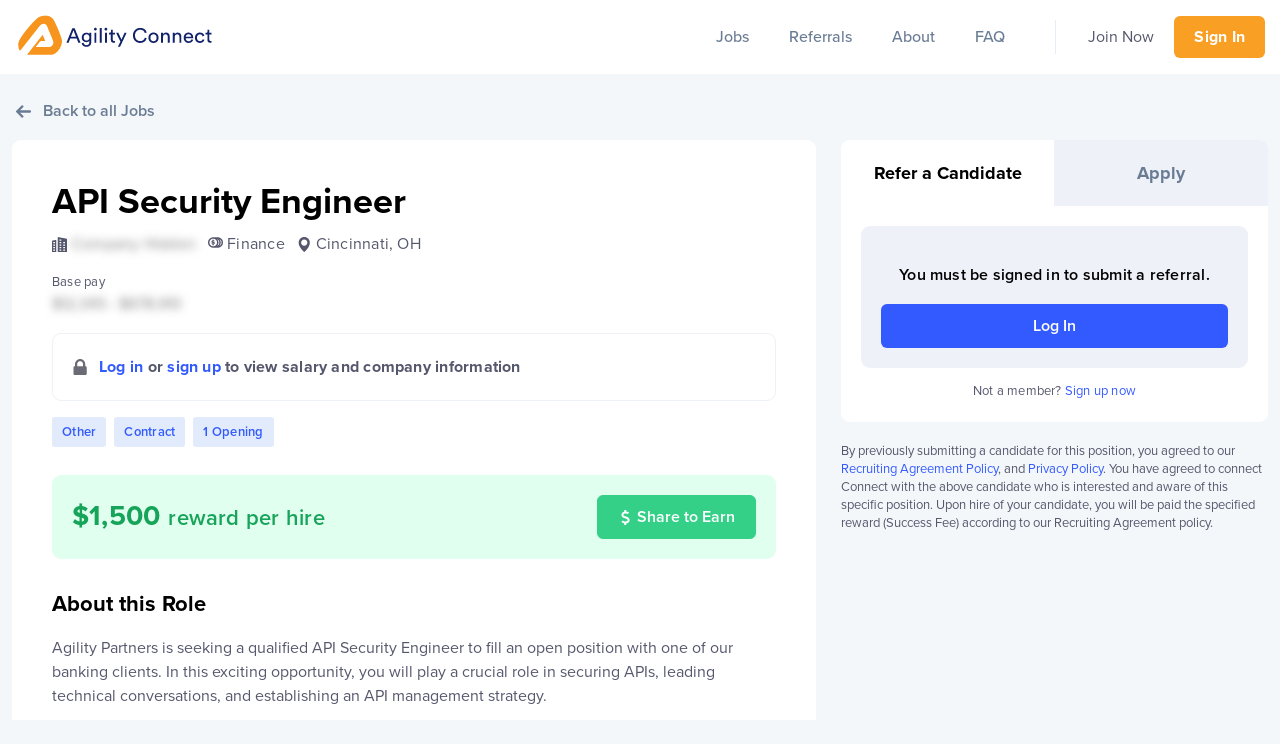

--- FILE ---
content_type: text/html; charset=utf-8
request_url: https://agilityconnect.io/jobs/5105/
body_size: 2183
content:
<!doctype html><html lang="en"><head><script type="517f9007f552b2d52a6837ed-text/javascript">!function(e,t,a,n,g){e[n]=e[n]||[],e[n].push({"gtm.start":(new Date).getTime(),event:"gtm.js"});var m=t.getElementsByTagName(a)[0],r=t.createElement(a);r.async=!0,r.src="https://www.googletagmanager.com/gtm.js?id=GTM-PM6MPF7",m.parentNode.insertBefore(r,m)}(window,document,"script","dataLayer")</script><meta charset="utf-8"/><link rel="icon" href="/favicon.ico"/><meta name="viewport" content="width=device-width,initial-scale=1"/><meta name="theme-color" content="#000000"/><link rel="manifest" href="/manifest.json"/><meta name="description" content="Connecting talented candidates with amazing companies."/><meta name="twitter:card" content="summary_large_image"/><meta name="twitter:creator" content="@Agltypartners"/><meta property="og:type" content="website"/><meta property="og:title" content="Agility Connect"/><meta property="og:description" content="Connecting talented candidates with amazing companies."/><meta property="og:image" content="https://a.storyblok.com/f/83384/2400x1260/1e1613488c/agility-connect-og-image.jpg"/><meta property="og:image:width" content="1200"/><meta property="og:image:height" content="630"/><meta property="og:site_name" content="agilityconnect.io"/><title>Agility Connect</title><meta name="robots" content="index,follow"><meta name="googlebot" content="index,follow"><script type="application/ld+json">{
       "@context": "http://schema.org",
      "@type": "LocalBusiness",
      "name": "Agility Partners",
      "address": {
        "@type": "PostalAddress",
        "streetAddress": "175 S 3rd St Suite 600, Columbus, OH 43215",
        "addressLocality": "Columbus",
        "addressRegion": "OH",
        "postalCode": "43215",
        "addressCountry": "US"
      },
      "telephone": "+16147063215",
      "description": "A leading staffing, consulting, and recruiting agency located in Columbus, Ohio and specialized in IT staffing and consulting services.",
      "openingHours": ["Mo-Fr 08:00-17:00"],
      "geo": {
        "@type": "GeoCoordinates",
        "latitude": "39.958815",
        "longitude": "-82.997492"
      }</script><script type="517f9007f552b2d52a6837ed-text/javascript">!function(t,h,e,j,s,n){t.hj=t.hj||function(){(t.hj.q=t.hj.q||[]).push(arguments)},t._hjSettings={hjid:1958454,hjsv:6},s=h.getElementsByTagName("head")[0],(n=h.createElement("script")).async=1,n.src="https://static.hotjar.com/c/hotjar-"+t._hjSettings.hjid+".js?sv="+t._hjSettings.hjsv,s.appendChild(n)}(window,document)</script><link href="/static/css/2.3ca1bbe8.chunk.css" rel="stylesheet"><link href="/static/css/main.5474155a.chunk.css" rel="stylesheet"></head><body><noscript><iframe src="https://www.googletagmanager.com/ns.html?id=GTM-PM6MPF7" height="0" width="0" style="display:none;visibility:hidden"></iframe></noscript><noscript>You need to enable JavaScript to run this app.</noscript><div id="root"></div><script type="517f9007f552b2d52a6837ed-text/javascript">!function(e){function t(t){for(var n,i,l=t[0],f=t[1],a=t[2],p=0,s=[];p<l.length;p++)i=l[p],Object.prototype.hasOwnProperty.call(o,i)&&o[i]&&s.push(o[i][0]),o[i]=0;for(n in f)Object.prototype.hasOwnProperty.call(f,n)&&(e[n]=f[n]);for(c&&c(t);s.length;)s.shift()();return u.push.apply(u,a||[]),r()}function r(){for(var e,t=0;t<u.length;t++){for(var r=u[t],n=!0,l=1;l<r.length;l++){var f=r[l];0!==o[f]&&(n=!1)}n&&(u.splice(t--,1),e=i(i.s=r[0]))}return e}var n={},o={1:0},u=[];function i(t){if(n[t])return n[t].exports;var r=n[t]={i:t,l:!1,exports:{}};return e[t].call(r.exports,r,r.exports,i),r.l=!0,r.exports}i.m=e,i.c=n,i.d=function(e,t,r){i.o(e,t)||Object.defineProperty(e,t,{enumerable:!0,get:r})},i.r=function(e){"undefined"!=typeof Symbol&&Symbol.toStringTag&&Object.defineProperty(e,Symbol.toStringTag,{value:"Module"}),Object.defineProperty(e,"__esModule",{value:!0})},i.t=function(e,t){if(1&t&&(e=i(e)),8&t)return e;if(4&t&&"object"==typeof e&&e&&e.__esModule)return e;var r=Object.create(null);if(i.r(r),Object.defineProperty(r,"default",{enumerable:!0,value:e}),2&t&&"string"!=typeof e)for(var n in e)i.d(r,n,function(t){return e[t]}.bind(null,n));return r},i.n=function(e){var t=e&&e.__esModule?function(){return e.default}:function(){return e};return i.d(t,"a",t),t},i.o=function(e,t){return Object.prototype.hasOwnProperty.call(e,t)},i.p="/";var l=this["webpackJsonpagility-connect-frontend"]=this["webpackJsonpagility-connect-frontend"]||[],f=l.push.bind(l);l.push=t,l=l.slice();for(var a=0;a<l.length;a++)t(l[a]);var c=f;r()}([])</script><script src="/static/js/2.d657feaa.chunk.js" type="517f9007f552b2d52a6837ed-text/javascript"></script><script src="/static/js/main.47e4a20b.chunk.js" type="517f9007f552b2d52a6837ed-text/javascript"></script><!-- Cloudflare Pages Analytics --><script defer src='https://static.cloudflareinsights.com/beacon.min.js' data-cf-beacon='{"token": "a312b62d58e744e4afb18a3b1a239667"}' type="517f9007f552b2d52a6837ed-text/javascript"></script><!-- Cloudflare Pages Analytics --><script src="/cdn-cgi/scripts/7d0fa10a/cloudflare-static/rocket-loader.min.js" data-cf-settings="517f9007f552b2d52a6837ed-|49" defer></script><script defer src="https://static.cloudflareinsights.com/beacon.min.js/vcd15cbe7772f49c399c6a5babf22c1241717689176015" integrity="sha512-ZpsOmlRQV6y907TI0dKBHq9Md29nnaEIPlkf84rnaERnq6zvWvPUqr2ft8M1aS28oN72PdrCzSjY4U6VaAw1EQ==" data-cf-beacon='{"version":"2024.11.0","token":"ab08f6557de7481d85a02a7b9373d952","r":1,"server_timing":{"name":{"cfCacheStatus":true,"cfEdge":true,"cfExtPri":true,"cfL4":true,"cfOrigin":true,"cfSpeedBrain":true},"location_startswith":null}}' crossorigin="anonymous"></script>
</body></html>

--- FILE ---
content_type: application/javascript
request_url: https://agilityconnect.io/static/js/2.d657feaa.chunk.js
body_size: 234586
content:
/*! For license information please see 2.d657feaa.chunk.js.LICENSE.txt */
(this["webpackJsonpagility-connect-frontend"]=this["webpackJsonpagility-connect-frontend"]||[]).push([[2],[function(e,t,n){"use strict";e.exports=n(258)},function(e,t,n){"use strict";e.exports=n(244)},function(e,t,n){"use strict";n.d(t,"w",(function(){return s})),n.d(t,"a",(function(){return xe})),n.d(t,"b",(function(){return B})),n.d(t,"c",(function(){return ke})),n.d(t,"d",(function(){return Oe})),n.d(t,"e",(function(){return X})),n.d(t,"f",(function(){return me})),n.d(t,"g",(function(){return Re})),n.d(t,"h",(function(){return S})),n.d(t,"i",(function(){return Ue})),n.d(t,"j",(function(){return Me})),n.d(t,"k",(function(){return A})),n.d(t,"l",(function(){return D})),n.d(t,"m",(function(){return F})),n.d(t,"n",(function(){return M})),n.d(t,"o",(function(){return V})),n.d(t,"p",(function(){return we})),n.d(t,"q",(function(){return _e})),n.d(t,"r",(function(){return be})),n.d(t,"s",(function(){return C})),n.d(t,"t",(function(){return qe})),n.d(t,"u",(function(){return P})),n.d(t,"v",(function(){return T})),n.d(t,"x",(function(){return Ee})),n.d(t,"y",(function(){return R})),n.d(t,"z",(function(){return He})),n.d(t,"A",(function(){return Ye})),n.d(t,"B",(function(){return We})),n.d(t,"C",(function(){return Be})),n.d(t,"D",(function(){return Ve}));var r=n(10),o=n(3),i=n(38),a=n(39),u=n(21),c=x(),s=function(e){return b(e,c)},l=x();s.write=function(e){return b(e,l)};var f=x();s.onStart=function(e){return b(e,f)};var d=x();s.onFrame=function(e){return b(e,d)};var p=x();s.onFinish=function(e){return b(e,p)};var h=[];s.setTimeout=function(e,t){var n=s.now()+t,r={time:n,handler:e,cancel:function e(){var t=h.findIndex((function(t){return t.cancel==e}));~t&&h.splice(t,1),k.count-=~t?1:0}};return h.splice(v(n),0,r),k.count+=1,_(),r};var v=function(e){return~(~h.findIndex((function(t){return t.time>e}))||~h.length)};s.cancel=function(e){c.delete(e),l.delete(e)},s.sync=function(e){g=!0,s.batchedUpdates(e),g=!1},s.throttle=function(e){var t;function n(){try{e.apply(void 0,Object(u.a)(t))}finally{t=null}}function r(){for(var e=arguments.length,r=new Array(e),o=0;o<e;o++)r[o]=arguments[o];t=r,s.onStart(n)}return r.handler=e,r.cancel=function(){f.delete(n),t=null},r};var m="undefined"!=typeof window?window.requestAnimationFrame:function(){};s.use=function(e){return m=e},s.now="undefined"!=typeof performance?function(){return performance.now()}:Date.now,s.batchedUpdates=function(e){return e()},s.catch=console.error;var y=-1,g=!1;function b(e,t){g?(t.delete(e),e(0)):(t.add(e),_())}function _(){y<0&&(y=0,m(w))}function w(){~y&&(m(w),s.batchedUpdates(O))}function O(){var e=y;y=s.now();var t=v(y);t&&(j(h.splice(0,t),(function(e){return e.handler()})),k.count-=t),f.flush(),c.flush(e?Math.min(64,y-e):16.667),d.flush(),l.flush(),p.flush()}function x(){var e=new Set,t=e;return{add:function(n){k.count+=t!=e||e.has(n)?0:1,e.add(n)},delete:function(n){return k.count-=t==e&&e.has(n)?1:0,e.delete(n)},flush:function(n){t.size&&(e=new Set,k.count-=t.size,j(t,(function(t){return t(n)&&e.add(t)})),k.count+=e.size,t=e)}}}function j(e,t){e.forEach((function(e){try{t(e)}catch(n){s.catch(n)}}))}var k={count:0,clear:function(){y=-1,h=[],f=x(),c=x(),d=x(),l=x(),p=x(),k.count=0}},E=n(1);function T(){}var S=function(e,t,n){return Object.defineProperty(e,t,{value:n,writable:!0,configurable:!0})},C={arr:Array.isArray,obj:function(e){return!!e&&"Object"===e.constructor.name},fun:function(e){return"function"===typeof e},str:function(e){return"string"===typeof e},num:function(e){return"number"===typeof e},und:function(e){return void 0===e}};function P(e,t){if(C.arr(e)){if(!C.arr(t)||e.length!==t.length)return!1;for(var n=0;n<e.length;n++)if(e[n]!==t[n])return!1;return!0}return e===t}var A=function(e,t){return e.forEach(t)};function D(e,t,n){for(var r in e)t.call(n,e[r],r)}var R=function(e){return C.und(e)?[]:C.arr(e)?e:[e]};function F(e,t){if(e.size){var n=Array.from(e);e.clear(),A(n,t)}}var N,I,M=function(e){for(var t=arguments.length,n=new Array(t>1?t-1:0),r=1;r<t;r++)n[r-1]=arguments[r];return F(e,(function(e){return e.apply(void 0,n)}))},L=null,U=!1,q=T,B=Object.freeze({__proto__:null,get createStringInterpolator(){return N},get to(){return I},get colors(){return L},get skipAnimation(){return U},get willAdvance(){return q},assign:function(e){e.to&&(I=e.to),e.now&&(s.now=e.now),void 0!==e.colors&&(L=e.colors),null!=e.skipAnimation&&(U=e.skipAnimation),e.createStringInterpolator&&(N=e.createStringInterpolator),e.requestAnimationFrame&&s.use(e.requestAnimationFrame),e.batchedUpdates&&(s.batchedUpdates=e.batchedUpdates),e.willAdvance&&(q=e.willAdvance)}}),z=new Set,H=[],$=[],W=0,V={get idle(){return!z.size&&!H.length},start:function(e){W>e.priority?(z.add(e),s.onStart(Y)):(Q(e),s(K))},advance:K,sort:function(e){if(W)s.onFrame((function(){return V.sort(e)}));else{var t=H.indexOf(e);~t&&(H.splice(t,1),G(e))}},clear:function(){H=[],z.clear()}};function Y(){z.forEach(Q),z.clear(),s(K)}function Q(e){H.includes(e)||G(e)}function G(e){H.splice(function(e,t){var n=e.findIndex(t);return n<0?e.length:n}(H,(function(t){return t.priority>e.priority})),0,e)}function K(e){for(var t=$,n=0;n<H.length;n++){var r=H[n];W=r.priority,r.idle||(q(r),r.advance(e),r.idle||t.push(r))}return W=0,($=H).length=0,(H=t).length>0}var X={transparent:0,aliceblue:4042850303,antiquewhite:4209760255,aqua:16777215,aquamarine:2147472639,azure:4043309055,beige:4126530815,bisque:4293182719,black:255,blanchedalmond:4293643775,blue:65535,blueviolet:2318131967,brown:2771004159,burlywood:3736635391,burntsienna:3934150143,cadetblue:1604231423,chartreuse:2147418367,chocolate:3530104575,coral:4286533887,cornflowerblue:1687547391,cornsilk:4294499583,crimson:3692313855,cyan:16777215,darkblue:35839,darkcyan:9145343,darkgoldenrod:3095792639,darkgray:2846468607,darkgreen:6553855,darkgrey:2846468607,darkkhaki:3182914559,darkmagenta:2332068863,darkolivegreen:1433087999,darkorange:4287365375,darkorchid:2570243327,darkred:2332033279,darksalmon:3918953215,darkseagreen:2411499519,darkslateblue:1211993087,darkslategray:793726975,darkslategrey:793726975,darkturquoise:13554175,darkviolet:2483082239,deeppink:4279538687,deepskyblue:12582911,dimgray:1768516095,dimgrey:1768516095,dodgerblue:512819199,firebrick:2988581631,floralwhite:4294635775,forestgreen:579543807,fuchsia:4278255615,gainsboro:3705462015,ghostwhite:4177068031,gold:4292280575,goldenrod:3668254975,gray:2155905279,green:8388863,greenyellow:2919182335,grey:2155905279,honeydew:4043305215,hotpink:4285117695,indianred:3445382399,indigo:1258324735,ivory:4294963455,khaki:4041641215,lavender:3873897215,lavenderblush:4293981695,lawngreen:2096890111,lemonchiffon:4294626815,lightblue:2916673279,lightcoral:4034953471,lightcyan:3774873599,lightgoldenrodyellow:4210742015,lightgray:3553874943,lightgreen:2431553791,lightgrey:3553874943,lightpink:4290167295,lightsalmon:4288707327,lightseagreen:548580095,lightskyblue:2278488831,lightslategray:2005441023,lightslategrey:2005441023,lightsteelblue:2965692159,lightyellow:4294959359,lime:16711935,limegreen:852308735,linen:4210091775,magenta:4278255615,maroon:2147483903,mediumaquamarine:1724754687,mediumblue:52735,mediumorchid:3126187007,mediumpurple:2473647103,mediumseagreen:1018393087,mediumslateblue:2070474495,mediumspringgreen:16423679,mediumturquoise:1221709055,mediumvioletred:3340076543,midnightblue:421097727,mintcream:4127193855,mistyrose:4293190143,moccasin:4293178879,navajowhite:4292783615,navy:33023,oldlace:4260751103,olive:2155872511,olivedrab:1804477439,orange:4289003775,orangered:4282712319,orchid:3664828159,palegoldenrod:4008225535,palegreen:2566625535,paleturquoise:2951671551,palevioletred:3681588223,papayawhip:4293907967,peachpuff:4292524543,peru:3448061951,pink:4290825215,plum:3718307327,powderblue:2967529215,purple:2147516671,rebeccapurple:1714657791,red:4278190335,rosybrown:3163525119,royalblue:1097458175,saddlebrown:2336560127,salmon:4202722047,sandybrown:4104413439,seagreen:780883967,seashell:4294307583,sienna:2689740287,silver:3233857791,skyblue:2278484991,slateblue:1784335871,slategray:1887473919,slategrey:1887473919,snow:4294638335,springgreen:16744447,steelblue:1182971135,tan:3535047935,teal:8421631,thistle:3636451583,tomato:4284696575,turquoise:1088475391,violet:4001558271,wheat:4125012991,white:4294967295,whitesmoke:4126537215,yellow:4294902015,yellowgreen:2597139199},J="[-+]?\\d*\\.?\\d+",Z=J+"%";function ee(){for(var e=arguments.length,t=new Array(e),n=0;n<e;n++)t[n]=arguments[n];return"\\(\\s*("+t.join(")\\s*,\\s*(")+")\\s*\\)"}var te=new RegExp("rgb"+ee(J,J,J)),ne=new RegExp("rgba"+ee(J,J,J,J)),re=new RegExp("hsl"+ee(J,Z,Z)),oe=new RegExp("hsla"+ee(J,Z,Z,J)),ie=/^#([0-9a-fA-F]{1})([0-9a-fA-F]{1})([0-9a-fA-F]{1})$/,ae=/^#([0-9a-fA-F]{1})([0-9a-fA-F]{1})([0-9a-fA-F]{1})([0-9a-fA-F]{1})$/,ue=/^#([0-9a-fA-F]{6})$/,ce=/^#([0-9a-fA-F]{8})$/;function se(e,t,n){return n<0&&(n+=1),n>1&&(n-=1),n<1/6?e+6*(t-e)*n:n<.5?t:n<2/3?e+(t-e)*(2/3-n)*6:e}function le(e,t,n){var r=n<.5?n*(1+t):n+t-n*t,o=2*n-r,i=se(o,r,e+1/3),a=se(o,r,e),u=se(o,r,e-1/3);return Math.round(255*i)<<24|Math.round(255*a)<<16|Math.round(255*u)<<8}function fe(e){var t=parseInt(e,10);return t<0?0:t>255?255:t}function de(e){return(parseFloat(e)%360+360)%360/360}function pe(e){var t=parseFloat(e);return t<0?0:t>1?255:Math.round(255*t)}function he(e){var t=parseFloat(e);return t<0?0:t>100?1:t/100}function ve(e){var t=function(e){var t;return"number"===typeof e?e>>>0===e&&e>=0&&e<=4294967295?e:null:(t=ue.exec(e))?parseInt(t[1]+"ff",16)>>>0:L&&void 0!==L[e]?L[e]:(t=te.exec(e))?(fe(t[1])<<24|fe(t[2])<<16|fe(t[3])<<8|255)>>>0:(t=ne.exec(e))?(fe(t[1])<<24|fe(t[2])<<16|fe(t[3])<<8|pe(t[4]))>>>0:(t=ie.exec(e))?parseInt(t[1]+t[1]+t[2]+t[2]+t[3]+t[3]+"ff",16)>>>0:(t=ce.exec(e))?parseInt(t[1],16)>>>0:(t=ae.exec(e))?parseInt(t[1]+t[1]+t[2]+t[2]+t[3]+t[3]+t[4]+t[4],16)>>>0:(t=re.exec(e))?(255|le(de(t[1]),he(t[2]),he(t[3])))>>>0:(t=oe.exec(e))?(le(de(t[1]),he(t[2]),he(t[3]))|pe(t[4]))>>>0:null}(e);if(null===t)return e;var n=(16711680&(t=t||0))>>>16,r=(65280&t)>>>8,o=(255&t)/255;return"rgba(".concat((4278190080&t)>>>24,", ").concat(n,", ").concat(r,", ").concat(o,")")}var me=function e(t,n,r){if(C.fun(t))return t;if(C.arr(t))return e({range:t,output:n,extrapolate:r});if(C.str(t.output[0]))return N(t);var o=t,i=o.output,a=o.range||[0,1],u=o.extrapolateLeft||o.extrapolate||"extend",c=o.extrapolateRight||o.extrapolate||"extend",s=o.easing||function(e){return e};return function(e){var t=function(e,t){for(var n=1;n<t.length-1&&!(t[n]>=e);++n);return n-1}(e,a);return function(e,t,n,r,o,i,a,u,c){var s=c?c(e):e;if(s<t){if("identity"===a)return s;"clamp"===a&&(s=t)}if(s>n){if("identity"===u)return s;"clamp"===u&&(s=n)}if(r===o)return r;if(t===n)return e<=t?r:o;t===-1/0?s=-s:n===1/0?s-=t:s=(s-t)/(n-t);s=i(s),r===-1/0?s=-s:o===1/0?s+=r:s=s*(o-r)+r;return s}(e,a[t],a[t+1],i[t],i[t+1],s,u,c,o.map)}};var ye=Symbol.for("FluidValue.get"),ge=Symbol.for("FluidValue.observers"),be=function(e){return Boolean(e&&e[ye])},_e=function(e){return e&&e[ye]?e[ye]():e},we=function(e){return e[ge]||null};function Oe(e,t){var n=e[ge];n&&n.forEach((function(e){!function(e,t){e.eventObserved?e.eventObserved(t):e(t)}(e,t)}))}var xe=Object(i.a)((function e(t){if(Object(a.a)(this,e),!t&&!(t=this.get))throw Error("Unknown getter");je(this,t)})),je=function(e,t){return Se(e,ye,t)};function ke(e,t){if(e[ye]){var n=e[ge];n||Se(e,ge,n=new Set),n.has(t)||(n.add(t),e.observerAdded&&e.observerAdded(n.size,t))}return t}function Ee(e,t){var n=e[ge];if(n&&n.has(t)){var r=n.size-1;r?n.delete(t):e[ge]=null,e.observerRemoved&&e.observerRemoved(r,t)}}var Te,Se=function(e,t,n){return Object.defineProperty(e,t,{value:n,writable:!0,configurable:!0})},Ce=/[+\-]?(?:0|[1-9]\d*)(?:\.\d*)?(?:[eE][+\-]?\d+)?/g,Pe=/(#(?:[0-9a-f]{2}){2,4}|(#[0-9a-f]{3})|(rgb|hsl)a?\((-?\d+%?[,\s]+){2,3}\s*[\d\.]+%?\))/gi,Ae=/rgba\(([0-9\.-]+), ([0-9\.-]+), ([0-9\.-]+), ([0-9\.-]+)\)/gi,De=function(e,t,n,r,o){return"rgba(".concat(Math.round(t),", ").concat(Math.round(n),", ").concat(Math.round(r),", ").concat(o,")")},Re=function(e){Te||(Te=L?new RegExp("(".concat(Object.keys(L).join("|"),")"),"g"):/^\b$/);var t=e.output.map((function(e){return _e(e).replace(Pe,ve).replace(Te,ve)})),n=t.map((function(e){return e.match(Ce).map(Number)})),r=n[0].map((function(e,t){return n.map((function(e){if(!(t in e))throw Error('The arity of each "output" value must be equal');return e[t]}))})).map((function(t){return me(Object(o.a)(Object(o.a)({},e),{},{output:t}))}));return function(e){var n=0;return t[0].replace(Ce,(function(){return String(r[n++](e))})).replace(Ae,De)}},Fe="react-spring: ",Ne=function(e){var t=e,n=!1;if("function"!=typeof t)throw new TypeError("".concat(Fe,"once requires a function parameter"));return function(){n||(t.apply(void 0,arguments),n=!0)}},Ie=Ne(console.warn);function Me(){Ie("".concat(Fe,'The "interpolate" function is deprecated in v9 (use "to" instead)'))}var Le=Ne(console.warn);function Ue(){Le("".concat(Fe,'Directly calling start instead of using the api object is deprecated in v9 (use ".start" instead)'))}function qe(e){return C.str(e)&&("#"==e[0]||/\d/.test(e)||e in(L||{}))}var Be=function(e){return Object(E.useEffect)(e,ze)},ze=[];function He(){var e=Object(E.useState)()[1],t=Object(E.useState)($e)[0];return Be(t.unmount),function(){t.current&&e({})}}function $e(){var e={current:!0,unmount:function(){return function(){e.current=!1}}};return e}function We(e,t){var n=Object(E.useState)((function(){return{inputs:t,result:e()}})),o=Object(r.a)(n,1)[0],i=Object(E.useRef)(),a=i.current,u=a;u?Boolean(t&&u.inputs&&function(e,t){if(e.length!==t.length)return!1;for(var n=0;n<e.length;n++)if(e[n]!==t[n])return!1;return!0}(t,u.inputs))||(u={inputs:t,result:e()}):u=o;return Object(E.useEffect)((function(){i.current=u,a==o&&(o.inputs=o.result=void 0)}),[u]),u.result}function Ve(e){var t=Object(E.useRef)();return Object(E.useEffect)((function(){t.current=e})),t.current}var Ye="undefined"!==typeof window&&window.document&&window.document.createElement?E.useLayoutEffect:E.useEffect},function(e,t,n){"use strict";n.d(t,"a",(function(){return i}));var r=n(7);function o(e,t){var n=Object.keys(e);if(Object.getOwnPropertySymbols){var r=Object.getOwnPropertySymbols(e);t&&(r=r.filter((function(t){return Object.getOwnPropertyDescriptor(e,t).enumerable}))),n.push.apply(n,r)}return n}function i(e){for(var t=1;t<arguments.length;t++){var n=null!=arguments[t]?arguments[t]:{};t%2?o(Object(n),!0).forEach((function(t){Object(r.a)(e,t,n[t])})):Object.getOwnPropertyDescriptors?Object.defineProperties(e,Object.getOwnPropertyDescriptors(n)):o(Object(n)).forEach((function(t){Object.defineProperty(e,t,Object.getOwnPropertyDescriptor(n,t))}))}return e}},function(e,t,n){"use strict";n.d(t,"a",(function(){return o}));var r=n(140);function o(){o=function(){return e};var e={},t=Object.prototype,n=t.hasOwnProperty,i="function"==typeof Symbol?Symbol:{},a=i.iterator||"@@iterator",u=i.asyncIterator||"@@asyncIterator",c=i.toStringTag||"@@toStringTag";function s(e,t,n){return Object.defineProperty(e,t,{value:n,enumerable:!0,configurable:!0,writable:!0}),e[t]}try{s({},"")}catch(S){s=function(e,t,n){return e[t]=n}}function l(e,t,n,r){var o=t&&t.prototype instanceof p?t:p,i=Object.create(o.prototype),a=new k(r||[]);return i._invoke=function(e,t,n){var r="suspendedStart";return function(o,i){if("executing"===r)throw new Error("Generator is already running");if("completed"===r){if("throw"===o)throw i;return T()}for(n.method=o,n.arg=i;;){var a=n.delegate;if(a){var u=O(a,n);if(u){if(u===d)continue;return u}}if("next"===n.method)n.sent=n._sent=n.arg;else if("throw"===n.method){if("suspendedStart"===r)throw r="completed",n.arg;n.dispatchException(n.arg)}else"return"===n.method&&n.abrupt("return",n.arg);r="executing";var c=f(e,t,n);if("normal"===c.type){if(r=n.done?"completed":"suspendedYield",c.arg===d)continue;return{value:c.arg,done:n.done}}"throw"===c.type&&(r="completed",n.method="throw",n.arg=c.arg)}}}(e,n,a),i}function f(e,t,n){try{return{type:"normal",arg:e.call(t,n)}}catch(S){return{type:"throw",arg:S}}}e.wrap=l;var d={};function p(){}function h(){}function v(){}var m={};s(m,a,(function(){return this}));var y=Object.getPrototypeOf,g=y&&y(y(E([])));g&&g!==t&&n.call(g,a)&&(m=g);var b=v.prototype=p.prototype=Object.create(m);function _(e){["next","throw","return"].forEach((function(t){s(e,t,(function(e){return this._invoke(t,e)}))}))}function w(e,t){function o(i,a,u,c){var s=f(e[i],e,a);if("throw"!==s.type){var l=s.arg,d=l.value;return d&&"object"==Object(r.a)(d)&&n.call(d,"__await")?t.resolve(d.__await).then((function(e){o("next",e,u,c)}),(function(e){o("throw",e,u,c)})):t.resolve(d).then((function(e){l.value=e,u(l)}),(function(e){return o("throw",e,u,c)}))}c(s.arg)}var i;this._invoke=function(e,n){function r(){return new t((function(t,r){o(e,n,t,r)}))}return i=i?i.then(r,r):r()}}function O(e,t){var n=e.iterator[t.method];if(void 0===n){if(t.delegate=null,"throw"===t.method){if(e.iterator.return&&(t.method="return",t.arg=void 0,O(e,t),"throw"===t.method))return d;t.method="throw",t.arg=new TypeError("The iterator does not provide a 'throw' method")}return d}var r=f(n,e.iterator,t.arg);if("throw"===r.type)return t.method="throw",t.arg=r.arg,t.delegate=null,d;var o=r.arg;return o?o.done?(t[e.resultName]=o.value,t.next=e.nextLoc,"return"!==t.method&&(t.method="next",t.arg=void 0),t.delegate=null,d):o:(t.method="throw",t.arg=new TypeError("iterator result is not an object"),t.delegate=null,d)}function x(e){var t={tryLoc:e[0]};1 in e&&(t.catchLoc=e[1]),2 in e&&(t.finallyLoc=e[2],t.afterLoc=e[3]),this.tryEntries.push(t)}function j(e){var t=e.completion||{};t.type="normal",delete t.arg,e.completion=t}function k(e){this.tryEntries=[{tryLoc:"root"}],e.forEach(x,this),this.reset(!0)}function E(e){if(e){var t=e[a];if(t)return t.call(e);if("function"==typeof e.next)return e;if(!isNaN(e.length)){var r=-1,o=function t(){for(;++r<e.length;)if(n.call(e,r))return t.value=e[r],t.done=!1,t;return t.value=void 0,t.done=!0,t};return o.next=o}}return{next:T}}function T(){return{value:void 0,done:!0}}return h.prototype=v,s(b,"constructor",v),s(v,"constructor",h),h.displayName=s(v,c,"GeneratorFunction"),e.isGeneratorFunction=function(e){var t="function"==typeof e&&e.constructor;return!!t&&(t===h||"GeneratorFunction"===(t.displayName||t.name))},e.mark=function(e){return Object.setPrototypeOf?Object.setPrototypeOf(e,v):(e.__proto__=v,s(e,c,"GeneratorFunction")),e.prototype=Object.create(b),e},e.awrap=function(e){return{__await:e}},_(w.prototype),s(w.prototype,u,(function(){return this})),e.AsyncIterator=w,e.async=function(t,n,r,o,i){void 0===i&&(i=Promise);var a=new w(l(t,n,r,o),i);return e.isGeneratorFunction(n)?a:a.next().then((function(e){return e.done?e.value:a.next()}))},_(b),s(b,c,"Generator"),s(b,a,(function(){return this})),s(b,"toString",(function(){return"[object Generator]"})),e.keys=function(e){var t=[];for(var n in e)t.push(n);return t.reverse(),function n(){for(;t.length;){var r=t.pop();if(r in e)return n.value=r,n.done=!1,n}return n.done=!0,n}},e.values=E,k.prototype={constructor:k,reset:function(e){if(this.prev=0,this.next=0,this.sent=this._sent=void 0,this.done=!1,this.delegate=null,this.method="next",this.arg=void 0,this.tryEntries.forEach(j),!e)for(var t in this)"t"===t.charAt(0)&&n.call(this,t)&&!isNaN(+t.slice(1))&&(this[t]=void 0)},stop:function(){this.done=!0;var e=this.tryEntries[0].completion;if("throw"===e.type)throw e.arg;return this.rval},dispatchException:function(e){if(this.done)throw e;var t=this;function r(n,r){return a.type="throw",a.arg=e,t.next=n,r&&(t.method="next",t.arg=void 0),!!r}for(var o=this.tryEntries.length-1;o>=0;--o){var i=this.tryEntries[o],a=i.completion;if("root"===i.tryLoc)return r("end");if(i.tryLoc<=this.prev){var u=n.call(i,"catchLoc"),c=n.call(i,"finallyLoc");if(u&&c){if(this.prev<i.catchLoc)return r(i.catchLoc,!0);if(this.prev<i.finallyLoc)return r(i.finallyLoc)}else if(u){if(this.prev<i.catchLoc)return r(i.catchLoc,!0)}else{if(!c)throw new Error("try statement without catch or finally");if(this.prev<i.finallyLoc)return r(i.finallyLoc)}}}},abrupt:function(e,t){for(var r=this.tryEntries.length-1;r>=0;--r){var o=this.tryEntries[r];if(o.tryLoc<=this.prev&&n.call(o,"finallyLoc")&&this.prev<o.finallyLoc){var i=o;break}}i&&("break"===e||"continue"===e)&&i.tryLoc<=t&&t<=i.finallyLoc&&(i=null);var a=i?i.completion:{};return a.type=e,a.arg=t,i?(this.method="next",this.next=i.finallyLoc,d):this.complete(a)},complete:function(e,t){if("throw"===e.type)throw e.arg;return"break"===e.type||"continue"===e.type?this.next=e.arg:"return"===e.type?(this.rval=this.arg=e.arg,this.method="return",this.next="end"):"normal"===e.type&&t&&(this.next=t),d},finish:function(e){for(var t=this.tryEntries.length-1;t>=0;--t){var n=this.tryEntries[t];if(n.finallyLoc===e)return this.complete(n.completion,n.afterLoc),j(n),d}},catch:function(e){for(var t=this.tryEntries.length-1;t>=0;--t){var n=this.tryEntries[t];if(n.tryLoc===e){var r=n.completion;if("throw"===r.type){var o=r.arg;j(n)}return o}}throw new Error("illegal catch attempt")},delegateYield:function(e,t,n){return this.delegate={iterator:E(e),resultName:t,nextLoc:n},"next"===this.method&&(this.arg=void 0),d}},e}},function(e,t,n){"use strict";n.d(t,"a",(function(){return l})),n.d(t,"b",(function(){return m})),n.d(t,"c",(function(){return _}));var r=n(1),o=n.n(r),i=(n(14),o.a.createContext(null));var a=function(e){e()},u={notify:function(){}};function c(){var e=a,t=null,n=null;return{clear:function(){t=null,n=null},notify:function(){e((function(){for(var e=t;e;)e.callback(),e=e.next}))},get:function(){for(var e=[],n=t;n;)e.push(n),n=n.next;return e},subscribe:function(e){var r=!0,o=n={callback:e,next:null,prev:n};return o.prev?o.prev.next=o:t=o,function(){r&&null!==t&&(r=!1,o.next?o.next.prev=o.prev:n=o.prev,o.prev?o.prev.next=o.next:t=o.next)}}}}var s=function(){function e(e,t){this.store=e,this.parentSub=t,this.unsubscribe=null,this.listeners=u,this.handleChangeWrapper=this.handleChangeWrapper.bind(this)}var t=e.prototype;return t.addNestedSub=function(e){return this.trySubscribe(),this.listeners.subscribe(e)},t.notifyNestedSubs=function(){this.listeners.notify()},t.handleChangeWrapper=function(){this.onStateChange&&this.onStateChange()},t.isSubscribed=function(){return Boolean(this.unsubscribe)},t.trySubscribe=function(){this.unsubscribe||(this.unsubscribe=this.parentSub?this.parentSub.addNestedSub(this.handleChangeWrapper):this.store.subscribe(this.handleChangeWrapper),this.listeners=c())},t.tryUnsubscribe=function(){this.unsubscribe&&(this.unsubscribe(),this.unsubscribe=null,this.listeners.clear(),this.listeners=u)},e}();var l=function(e){var t=e.store,n=e.context,a=e.children,u=Object(r.useMemo)((function(){var e=new s(t);return e.onStateChange=e.notifyNestedSubs,{store:t,subscription:e}}),[t]),c=Object(r.useMemo)((function(){return t.getState()}),[t]);Object(r.useEffect)((function(){var e=u.subscription;return e.trySubscribe(),c!==t.getState()&&e.notifyNestedSubs(),function(){e.tryUnsubscribe(),e.onStateChange=null}}),[u,c]);var l=n||i;return o.a.createElement(l.Provider,{value:u},a)},f=(n(15),n(41),n(79),n(137),"undefined"!==typeof window&&"undefined"!==typeof window.document&&"undefined"!==typeof window.document.createElement?r.useLayoutEffect:r.useEffect);n(61);function d(){return Object(r.useContext)(i)}function p(e){void 0===e&&(e=i);var t=e===i?d:function(){return Object(r.useContext)(e)};return function(){return t().store}}var h=p();function v(e){void 0===e&&(e=i);var t=e===i?h:p(e);return function(){return t().dispatch}}var m=v(),y=function(e,t){return e===t};function g(e){void 0===e&&(e=i);var t=e===i?d:function(){return Object(r.useContext)(e)};return function(e,n){void 0===n&&(n=y);var o=t(),i=function(e,t,n,o){var i,a=Object(r.useReducer)((function(e){return e+1}),0)[1],u=Object(r.useMemo)((function(){return new s(n,o)}),[n,o]),c=Object(r.useRef)(),l=Object(r.useRef)(),d=Object(r.useRef)(),p=Object(r.useRef)(),h=n.getState();try{i=e!==l.current||h!==d.current||c.current?e(h):p.current}catch(v){throw c.current&&(v.message+="\nThe error may be correlated with this previous error:\n"+c.current.stack+"\n\n"),v}return f((function(){l.current=e,d.current=h,p.current=i,c.current=void 0})),f((function(){function e(){try{var e=l.current(n.getState());if(t(e,p.current))return;p.current=e}catch(v){c.current=v}a()}return u.onStateChange=e,u.trySubscribe(),e(),function(){return u.tryUnsubscribe()}}),[n,u]),i}(e,n,o.store,o.subscription);return Object(r.useDebugValue)(i),i}}var b,_=g(),w=n(53);b=w.unstable_batchedUpdates,a=b},function(e,t,n){var r;!function(){"use strict";var n={}.hasOwnProperty;function o(){for(var e=[],t=0;t<arguments.length;t++){var r=arguments[t];if(r){var i=typeof r;if("string"===i||"number"===i)e.push(r);else if(Array.isArray(r)&&r.length){var a=o.apply(null,r);a&&e.push(a)}else if("object"===i)for(var u in r)n.call(r,u)&&r[u]&&e.push(u)}}return e.join(" ")}e.exports?(o.default=o,e.exports=o):void 0===(r=function(){return o}.apply(t,[]))||(e.exports=r)}()},function(e,t,n){"use strict";function r(e,t,n){return t in e?Object.defineProperty(e,t,{value:n,enumerable:!0,configurable:!0,writable:!0}):e[t]=n,e}n.d(t,"a",(function(){return r}))},function(e,t,n){"use strict";n.d(t,"a",(function(){return o.v})),n.d(t,"b",(function(){return o.l})),n.d(t,"c",(function(){return o.s})),n.d(t,"d",(function(){return o.u})),n.d(t,"e",(function(){return o.t})),n.d(t,"f",(function(){return o.x})),n.d(t,"g",(function(){return o.i})),n.d(t,"h",(function(){return f})),n.d(t,"i",(function(){return d}));n(30),n(15);var r=n(18),o=n(9),i=(n(138),function(e){return{done:!0,value:e}}),a={};function u(e){return Object(r.b)(e)?"channel":Object(r.l)(e)?String(e):Object(r.d)(e)?e.name:String(e)}function c(e,t,n){var r,u,c,s=t;function l(t,n){if(s===a)return i(t);if(n&&!u)throw s=a,n;r&&r(t);var o=n?e[u](n):e[s]();return s=o.nextState,c=o.effect,r=o.stateUpdater,u=o.errorState,s===a?i(t):c}return Object(o.N)(l,(function(e){return l(null,e)}),n)}function s(e,t){for(var n=arguments.length,r=new Array(n>2?n-2:0),i=2;i<n;i++)r[i-2]=arguments[i];var a,s={done:!1,value:Object(o.i)(e)},l=function(e){return{done:!1,value:o.j.apply(void 0,[t].concat(r,[e]))}},f=function(e){return a=e};return c({q1:function(){return{nextState:"q2",effect:s,stateUpdater:f}},q2:function(){return{nextState:"q1",effect:l(a)}}},"q1","takeEvery("+u(e)+", "+t.name+")")}function l(e,t){for(var n=arguments.length,r=new Array(n>2?n-2:0),i=2;i<n;i++)r[i-2]=arguments[i];var a,s,l={done:!1,value:Object(o.i)(e)},f=function(e){return{done:!1,value:o.j.apply(void 0,[t].concat(r,[e]))}},d=function(e){return{done:!1,value:Object(o.k)(e)}},p=function(e){return a=e},h=function(e){return s=e};return c({q1:function(){return{nextState:"q2",effect:l,stateUpdater:h}},q2:function(){return a?{nextState:"q3",effect:d(a)}:{nextState:"q1",effect:f(s),stateUpdater:p}},q3:function(){return{nextState:"q1",effect:f(s),stateUpdater:p}}},"q1","takeLatest("+u(e)+", "+t.name+")")}function f(e,t){for(var n=arguments.length,r=new Array(n>2?n-2:0),i=2;i<n;i++)r[i-2]=arguments[i];return o.j.apply(void 0,[s,e,t].concat(r))}function d(e,t){for(var n=arguments.length,r=new Array(n>2?n-2:0),i=2;i<n;i++)r[i-2]=arguments[i];return o.j.apply(void 0,[l,e,t].concat(r))}},function(e,t,n){"use strict";n.d(t,"a",(function(){return N})),n.d(t,"b",(function(){return g})),n.d(t,"c",(function(){return M})),n.d(t,"d",(function(){return w})),n.d(t,"e",(function(){return s})),n.d(t,"f",(function(){return U})),n.d(t,"g",(function(){return V})),n.d(t,"h",(function(){return q})),n.d(t,"i",(function(){return G})),n.d(t,"j",(function(){return te})),n.d(t,"k",(function(){return ne})),n.d(t,"l",(function(){return ee})),n.d(t,"m",(function(){return oe})),n.d(t,"n",(function(){return F})),n.d(t,"o",(function(){return A})),n.d(t,"p",(function(){return I})),n.d(t,"q",(function(){return z})),n.d(t,"r",(function(){return R})),n.d(t,"s",(function(){return ie})),n.d(t,"t",(function(){return J})),n.d(t,"u",(function(){return K})),n.d(t,"v",(function(){return X})),n.d(t,"w",(function(){return L})),n.d(t,"x",(function(){return re})),n.d(t,"y",(function(){return B})),n.d(t,"z",(function(){return l})),n.d(t,"A",(function(){return H})),n.d(t,"B",(function(){return D})),n.d(t,"C",(function(){return $})),n.d(t,"D",(function(){return W})),n.d(t,"E",(function(){return Y})),n.d(t,"F",(function(){return b})),n.d(t,"G",(function(){return E})),n.d(t,"H",(function(){return u})),n.d(t,"I",(function(){return k})),n.d(t,"J",(function(){return _})),n.d(t,"K",(function(){return P})),n.d(t,"L",(function(){return h})),n.d(t,"M",(function(){return f})),n.d(t,"N",(function(){return y})),n.d(t,"O",(function(){return p})),n.d(t,"P",(function(){return j})),n.d(t,"Q",(function(){return c})),n.d(t,"R",(function(){return d})),n.d(t,"S",(function(){return T})),n.d(t,"T",(function(){return x})),n.d(t,"U",(function(){return O}));var r=n(30),o=n(15),i=n(18),a=n(138),u=function(e){return function(){return e}}(!0),c=function(){};var s=function(e){return e};"function"===typeof Symbol&&Symbol.asyncIterator&&Symbol.asyncIterator;function l(e,t,n){if(!t(e))throw new Error(n)}var f=function(e,t){Object(o.a)(e,t),Object.getOwnPropertySymbols&&Object.getOwnPropertySymbols(t).forEach((function(n){e[n]=t[n]}))},d=function(e,t){var n;return(n=[]).concat.apply(n,t.map(e))};function p(e,t){var n=e.indexOf(t);n>=0&&e.splice(n,1)}function h(e){var t=!1;return function(){t||(t=!0,e())}}var v=function(e){throw e},m=function(e){return{value:e,done:!0}};function y(e,t,n){void 0===t&&(t=v),void 0===n&&(n="iterator");var r={meta:{name:n},next:e,throw:t,return:m,isSagaIterator:!0};return"undefined"!==typeof Symbol&&(r[Symbol.iterator]=function(){return r}),r}function g(e,t){var n=t.sagaStack;console.error(e),console.error(n)}var b=function(e){return new Error("\n  redux-saga: Error checking hooks detected an inconsistent state. This is likely a bug\n  in redux-saga code and not yours. Thanks for reporting this in the project's github repo.\n  Error: "+e+"\n")},_=function(e){return Array.apply(null,new Array(e))},w=function(e){return function(t){return e(Object.defineProperty(t,r.f,{value:!0}))}},O=function(e){return e===r.k},x=function(e){return e===r.j},j=function(e){return O(e)||x(e)};function k(e,t){var n=Object.keys(e),r=n.length;var o,a=0,u=Object(i.a)(e)?_(r):{},s={};return n.forEach((function(e){var n=function(n,i){o||(i||j(n)?(t.cancel(),t(n,i)):(u[e]=n,++a===r&&(o=!0,t(u))))};n.cancel=c,s[e]=n})),t.cancel=function(){o||(o=!0,n.forEach((function(e){return s[e].cancel()})))},s}function E(e){return{name:e.name||"anonymous",location:T(e)}}function T(e){return e[r.g]}var S={isEmpty:u,put:c,take:c};function C(e,t){void 0===e&&(e=10);var n=new Array(e),r=0,o=0,i=0,a=function(t){n[o]=t,o=(o+1)%e,r++},u=function(){if(0!=r){var t=n[i];return n[i]=null,r--,i=(i+1)%e,t}},c=function(){for(var e=[];r;)e.push(u());return e};return{isEmpty:function(){return 0==r},put:function(u){var s;if(r<e)a(u);else switch(t){case 1:throw new Error("Channel's Buffer overflow!");case 3:n[o]=u,i=o=(o+1)%e;break;case 4:s=2*e,n=c(),r=n.length,o=n.length,i=0,n.length=s,e=s,a(u)}},take:u,flush:c}}var P=function(){return S},A=function(e){return C(e,3)},D=function(e){return C(e,4)},R="TAKE",F="PUT",N="ALL",I="RACE",M="CALL",L="CPS",U="FORK",q="JOIN",B="CANCEL",z="SELECT",H="ACTION_CHANNEL",$="CANCELLED",W="FLUSH",V="GET_CONTEXT",Y="SET_CONTEXT",Q=function(e,t){var n;return(n={})[r.c]=!0,n.combinator=!1,n.type=e,n.payload=t,n};function G(e,t){return void 0===e&&(e="*"),Object(i.i)(e)?(Object(i.g)(t)&&console.warn("take(pattern) takes one argument but two were provided. Consider passing an array for listening to several action types"),Q(R,{pattern:e})):Object(i.f)(e)&&Object(i.g)(t)&&Object(i.i)(t)?Q(R,{channel:e,pattern:t}):Object(i.b)(e)?(Object(i.g)(t)&&console.warn("take(channel) takes one argument but two were provided. Second argument is ignored."),Q(R,{channel:e})):void 0}function K(e,t){return Object(i.n)(t)&&(t=e,e=void 0),Q(F,{channel:e,action:t})}function X(e){var t=Q(N,e);return t.combinator=!0,t}function J(e){var t=Q(I,e);return t.combinator=!0,t}function Z(e,t){var n,r=null;return Object(i.d)(e)?n=e:(Object(i.a)(e)?(r=e[0],n=e[1]):(r=e.context,n=e.fn),r&&Object(i.k)(n)&&Object(i.d)(r[n])&&(n=r[n])),{context:r,fn:n,args:t}}function ee(e){for(var t=arguments.length,n=new Array(t>1?t-1:0),r=1;r<t;r++)n[r-1]=arguments[r];return Q(M,Z(e,n))}function te(e){for(var t=arguments.length,n=new Array(t>1?t-1:0),r=1;r<t;r++)n[r-1]=arguments[r];return Q(U,Z(e,n))}function ne(e){return void 0===e&&(e=r.h),Q(B,e)}function re(e){void 0===e&&(e=s);for(var t=arguments.length,n=new Array(t>1?t-1:0),r=1;r<t;r++)n[r-1]=arguments[r];return Q(z,{selector:e,args:n})}function oe(e,t){return Q(H,{pattern:e,buffer:t})}var ie=ee.bind(null,a.a)},function(e,t,n){"use strict";n.d(t,"a",(function(){return a}));var r=n(142);var o=n(88),i=n(143);function a(e,t){return Object(r.a)(e)||function(e,t){var n=null==e?null:"undefined"!==typeof Symbol&&e[Symbol.iterator]||e["@@iterator"];if(null!=n){var r,o,i=[],a=!0,u=!1;try{for(n=n.call(e);!(a=(r=n.next()).done)&&(i.push(r.value),!t||i.length!==t);a=!0);}catch(c){u=!0,o=c}finally{try{a||null==n.return||n.return()}finally{if(u)throw o}}return i}}(e,t)||Object(o.a)(e,t)||Object(i.a)()}},,function(e,t,n){"use strict";n.d(t,"a",(function(){return f})),n.d(t,"b",(function(){return y})),n.d(t,"c",(function(){return _}));var r=n(43),o=n(52),i=n(1),a=n.n(i),u=n(67),c=(n(14),n(15)),s=n(41),l=n(64),f=function(e){function t(){for(var t,n=arguments.length,r=new Array(n),o=0;o<n;o++)r[o]=arguments[o];return(t=e.call.apply(e,[this].concat(r))||this).history=Object(u.a)(t.props),t}return Object(o.a)(t,e),t.prototype.render=function(){return a.a.createElement(r.c,{history:this.history,children:this.props.children})},t}(a.a.Component);a.a.Component;var d=function(e,t){return"function"===typeof e?e(t):e},p=function(e,t){return"string"===typeof e?Object(u.c)(e,null,null,t):e},h=function(e){return e},v=a.a.forwardRef;"undefined"===typeof v&&(v=h);var m=v((function(e,t){var n=e.innerRef,r=e.navigate,o=e.onClick,i=Object(s.a)(e,["innerRef","navigate","onClick"]),u=i.target,l=Object(c.a)({},i,{onClick:function(e){try{o&&o(e)}catch(t){throw e.preventDefault(),t}e.defaultPrevented||0!==e.button||u&&"_self"!==u||function(e){return!!(e.metaKey||e.altKey||e.ctrlKey||e.shiftKey)}(e)||(e.preventDefault(),r())}});return l.ref=h!==v&&t||n,a.a.createElement("a",l)}));var y=v((function(e,t){var n=e.component,o=void 0===n?m:n,i=e.replace,u=e.to,f=e.innerRef,y=Object(s.a)(e,["component","replace","to","innerRef"]);return a.a.createElement(r.e.Consumer,null,(function(e){e||Object(l.a)(!1);var n=e.history,r=p(d(u,e.location),e.location),s=r?n.createHref(r):"",m=Object(c.a)({},y,{href:s,navigate:function(){var t=d(u,e.location);(i?n.replace:n.push)(t)}});return h!==v?m.ref=t||f:m.innerRef=f,a.a.createElement(o,m)}))})),g=function(e){return e},b=a.a.forwardRef;"undefined"===typeof b&&(b=g);var _=b((function(e,t){var n=e["aria-current"],o=void 0===n?"page":n,i=e.activeClassName,u=void 0===i?"active":i,f=e.activeStyle,h=e.className,v=e.exact,m=e.isActive,_=e.location,w=e.sensitive,O=e.strict,x=e.style,j=e.to,k=e.innerRef,E=Object(s.a)(e,["aria-current","activeClassName","activeStyle","className","exact","isActive","location","sensitive","strict","style","to","innerRef"]);return a.a.createElement(r.e.Consumer,null,(function(e){e||Object(l.a)(!1);var n=_||e.location,i=p(d(j,n),n),s=i.pathname,T=s&&s.replace(/([.+*?=^!:${}()[\]|/\\])/g,"\\$1"),S=T?Object(r.f)(n.pathname,{path:T,exact:v,sensitive:w,strict:O}):null,C=!!(m?m(S,n):S),P=C?function(){for(var e=arguments.length,t=new Array(e),n=0;n<e;n++)t[n]=arguments[n];return t.filter((function(e){return e})).join(" ")}(h,u):h,A=C?Object(c.a)({},x,{},f):x,D=Object(c.a)({"aria-current":C&&o||null,className:P,style:A,to:i},E);return g!==b?D.ref=t||k:D.innerRef=k,a.a.createElement(y,D)}))}))},,function(e,t,n){e.exports=n(249)()},function(e,t,n){"use strict";function r(){return r=Object.assign||function(e){for(var t=1;t<arguments.length;t++){var n=arguments[t];for(var r in n)Object.prototype.hasOwnProperty.call(n,r)&&(e[r]=n[r])}return e},r.apply(this,arguments)}n.d(t,"a",(function(){return r}))},function(e,t,n){"use strict";n.d(t,"b",(function(){return o})),n.d(t,"a",(function(){return i})),n.d(t,"d",(function(){return a})),n.d(t,"f",(function(){return u})),n.d(t,"c",(function(){return c})),n.d(t,"e",(function(){return s}));var r=function(e,t){return r=Object.setPrototypeOf||{__proto__:[]}instanceof Array&&function(e,t){e.__proto__=t}||function(e,t){for(var n in t)t.hasOwnProperty(n)&&(e[n]=t[n])},r(e,t)};function o(e,t){function n(){this.constructor=e}r(e,t),e.prototype=null===t?Object.create(t):(n.prototype=t.prototype,new n)}var i=function(){return i=Object.assign||function(e){for(var t,n=1,r=arguments.length;n<r;n++)for(var o in t=arguments[n])Object.prototype.hasOwnProperty.call(t,o)&&(e[o]=t[o]);return e},i.apply(this,arguments)};function a(e,t){var n={};for(var r in e)Object.prototype.hasOwnProperty.call(e,r)&&t.indexOf(r)<0&&(n[r]=e[r]);if(null!=e&&"function"===typeof Object.getOwnPropertySymbols){var o=0;for(r=Object.getOwnPropertySymbols(e);o<r.length;o++)t.indexOf(r[o])<0&&Object.prototype.propertyIsEnumerable.call(e,r[o])&&(n[r[o]]=e[r[o]])}return n}function u(e){var t="function"===typeof Symbol&&Symbol.iterator,n=t&&e[t],r=0;if(n)return n.call(e);if(e&&"number"===typeof e.length)return{next:function(){return e&&r>=e.length&&(e=void 0),{value:e&&e[r++],done:!e}}};throw new TypeError(t?"Object is not iterable.":"Symbol.iterator is not defined.")}function c(e,t){var n="function"===typeof Symbol&&e[Symbol.iterator];if(!n)return e;var r,o,i=n.call(e),a=[];try{for(;(void 0===t||t-- >0)&&!(r=i.next()).done;)a.push(r.value)}catch(u){o={error:u}}finally{try{r&&!r.done&&(n=i.return)&&n.call(i)}finally{if(o)throw o.error}}return a}function s(){for(var e=[],t=0;t<arguments.length;t++)e=e.concat(c(arguments[t]));return e}},function(e,t,n){"use strict";n.d(t,"a",(function(){return r})),n.d(t,"b",(function(){return i}));var r=function(){return r=Object.assign||function(e){for(var t,n=1,r=arguments.length;n<r;n++)for(var o in t=arguments[n])Object.prototype.hasOwnProperty.call(t,o)&&(e[o]=t[o]);return e},r.apply(this,arguments)};function o(e,t){var n="function"===typeof Symbol&&e[Symbol.iterator];if(!n)return e;var r,o,i=n.call(e),a=[];try{for(;(void 0===t||t-- >0)&&!(r=i.next()).done;)a.push(r.value)}catch(u){o={error:u}}finally{try{r&&!r.done&&(n=i.return)&&n.call(i)}finally{if(o)throw o.error}}return a}function i(){for(var e=[],t=0;t<arguments.length;t++)e=e.concat(o(arguments[t]));return e}},function(e,t,n){"use strict";n.d(t,"a",(function(){return c})),n.d(t,"b",(function(){return p})),n.d(t,"c",(function(){return y})),n.d(t,"d",(function(){return a})),n.d(t,"e",(function(){return f})),n.d(t,"f",(function(){return m})),n.d(t,"g",(function(){return i})),n.d(t,"h",(function(){return s})),n.d(t,"i",(function(){return d})),n.d(t,"j",(function(){return l})),n.d(t,"k",(function(){return u})),n.d(t,"l",(function(){return h})),n.d(t,"m",(function(){return v})),n.d(t,"n",(function(){return o}));var r=n(30),o=function(e){return null===e||void 0===e},i=function(e){return null!==e&&void 0!==e},a=function(e){return"function"===typeof e},u=function(e){return"string"===typeof e},c=Array.isArray,s=function(e){return e&&!c(e)&&"object"===typeof e},l=function(e){return e&&a(e.then)},f=function(e){return e&&a(e.next)&&a(e.throw)},d=function e(t){return t&&(u(t)||v(t)||a(t)||c(t)&&t.every(e))},p=function(e){return e&&a(e.take)&&a(e.close)},h=function(e){return a(e)&&e.hasOwnProperty("toString")},v=function(e){return Boolean(e)&&"function"===typeof Symbol&&e.constructor===Symbol&&e!==Symbol.prototype},m=function(e){return p(e)&&e[r.e]},y=function(e){return e&&e[r.c]}},,,function(e,t,n){"use strict";n.d(t,"a",(function(){return a}));var r=n(122);var o=n(141),i=n(88);function a(e){return function(e){if(Array.isArray(e))return Object(r.a)(e)}(e)||Object(o.a)(e)||Object(i.a)(e)||function(){throw new TypeError("Invalid attempt to spread non-iterable instance.\nIn order to be iterable, non-array objects must have a [Symbol.iterator]() method.")}()}},function(e,t,n){"use strict";function r(e,t){if(t.length<e)throw new TypeError(e+" argument"+(e>1?"s":"")+" required, but only "+t.length+" present")}n.d(t,"a",(function(){return r}))},,,,function(e,t,n){"use strict";function r(e,t,n,r,o,i,a){try{var u=e[i](a),c=u.value}catch(s){return void n(s)}u.done?t(c):Promise.resolve(c).then(r,o)}function o(e){return function(){var t=this,n=arguments;return new Promise((function(o,i){var a=e.apply(t,n);function u(e){r(a,o,i,u,c,"next",e)}function c(e){r(a,o,i,u,c,"throw",e)}u(void 0)}))}}n.d(t,"a",(function(){return o}))},function(e,t,n){"use strict";function r(e,t){if(null==e)return{};var n,r,o=function(e,t){if(null==e)return{};var n,r,o={},i=Object.keys(e);for(r=0;r<i.length;r++)n=i[r],t.indexOf(n)>=0||(o[n]=e[n]);return o}(e,t);if(Object.getOwnPropertySymbols){var i=Object.getOwnPropertySymbols(e);for(r=0;r<i.length;r++)n=i[r],t.indexOf(n)>=0||Object.prototype.propertyIsEnumerable.call(e,n)&&(o[n]=e[n])}return o}n.d(t,"a",(function(){return r}))},function(e,t,n){"use strict";n.d(t,"a",(function(){return o}));var r=n(22);function o(e){Object(r.a)(1,arguments);var t=Object.prototype.toString.call(e);return e instanceof Date||"object"===typeof e&&"[object Date]"===t?new Date(e.getTime()):"number"===typeof e||"[object Number]"===t?new Date(e):("string"!==typeof e&&"[object String]"!==t||"undefined"===typeof console||(console.warn("Starting with v2.0.0-beta.1 date-fns doesn't accept strings as date arguments. Please use `parseISO` to parse strings. See: https://git.io/fjule"),console.warn((new Error).stack)),new Date(NaN))}},function(e,t,n){"use strict";n.d(t,"c",(function(){return i})),n.d(t,"a",(function(){return a})),n.d(t,"b",(function(){return u})),n.d(t,"d",(function(){return c})),n.d(t,"e",(function(){return s}));var r=n(108),o=new RegExp("^[ \\t]*([0-9a-f]{32})?-?([0-9a-f]{16})?-?([01])?[ \\t]*$");function i(e){return"tracesSampleRate"in e||"tracesSampler"in e}function a(e){var t=e.match(o);if(t){var n=void 0;return"1"===t[3]?n=!0:"0"===t[3]&&(n=!1),{traceId:t[1],parentSampled:n,parentSpanId:t[2]}}}function u(e){var t,n;return void 0===e&&(e=Object(r.c)()),null===(n=null===(t=e)||void 0===t?void 0:t.getScope())||void 0===n?void 0:n.getTransaction()}function c(e){return e/1e3}function s(e){return 1e3*e}},function(e,t,n){"use strict";n.d(t,"a",(function(){return o})),n.d(t,"b",(function(){return i})),n.d(t,"c",(function(){return a})),n.d(t,"d",(function(){return u})),n.d(t,"e",(function(){return c})),n.d(t,"f",(function(){return s})),n.d(t,"g",(function(){return h})),n.d(t,"h",(function(){return l})),n.d(t,"i",(function(){return f})),n.d(t,"j",(function(){return d})),n.d(t,"k",(function(){return p}));var r=function(e){return"@@redux-saga/"+e},o=r("CANCEL_PROMISE"),i=r("CHANNEL_END"),a=r("IO"),u=r("MATCH"),c=r("MULTICAST"),s=r("SAGA_ACTION"),l=r("SELF_CANCELLATION"),f=r("TASK"),d=r("TASK_CANCEL"),p=r("TERMINATE"),h=r("LOCATION")},,,function(e,t,n){"use strict";function r(e){if(null===e||!0===e||!1===e)return NaN;var t=Number(e);return isNaN(t)?t:t<0?Math.ceil(t):Math.floor(t)}n.d(t,"a",(function(){return r}))},function(e,t,n){"use strict";n.d(t,"a",(function(){return u}));var r=n(46),o=Object(r.e)(),i="Sentry Logger ",a=function(){function e(){this._enabled=!1}return e.prototype.disable=function(){this._enabled=!1},e.prototype.enable=function(){this._enabled=!0},e.prototype.log=function(){for(var e=[],t=0;t<arguments.length;t++)e[t]=arguments[t];this._enabled&&Object(r.c)((function(){o.console.log(i+"[Log]: "+e.join(" "))}))},e.prototype.warn=function(){for(var e=[],t=0;t<arguments.length;t++)e[t]=arguments[t];this._enabled&&Object(r.c)((function(){o.console.warn(i+"[Warn]: "+e.join(" "))}))},e.prototype.error=function(){for(var e=[],t=0;t<arguments.length;t++)e[t]=arguments[t];this._enabled&&Object(r.c)((function(){o.console.error(i+"[Error]: "+e.join(" "))}))},e}();o.__SENTRY__=o.__SENTRY__||{};var u=o.__SENTRY__.logger||(o.__SENTRY__.logger=new a)},function(e,t,n){"use strict";n.d(t,"a",(function(){return r})),n.d(t,"d",(function(){return o})),n.d(t,"b",(function(){return i})),n.d(t,"c",(function(){return a})),n.d(t,"e",(function(){return c})),n.d(t,"f",(function(){return s}));var r=function(){return r=Object.assign||function(e){for(var t,n=1,r=arguments.length;n<r;n++)for(var o in t=arguments[n])Object.prototype.hasOwnProperty.call(t,o)&&(e[o]=t[o]);return e},r.apply(this,arguments)};function o(e,t){var n={};for(var r in e)Object.prototype.hasOwnProperty.call(e,r)&&t.indexOf(r)<0&&(n[r]=e[r]);if(null!=e&&"function"===typeof Object.getOwnPropertySymbols){var o=0;for(r=Object.getOwnPropertySymbols(e);o<r.length;o++)t.indexOf(r[o])<0&&Object.prototype.propertyIsEnumerable.call(e,r[o])&&(n[r[o]]=e[r[o]])}return n}function i(e,t,n,r){return new(n||(n=Promise))((function(o,i){function a(e){try{c(r.next(e))}catch(t){i(t)}}function u(e){try{c(r.throw(e))}catch(t){i(t)}}function c(e){var t;e.done?o(e.value):(t=e.value,t instanceof n?t:new n((function(e){e(t)}))).then(a,u)}c((r=r.apply(e,t||[])).next())}))}function a(e,t){var n,r,o,i,a={label:0,sent:function(){if(1&o[0])throw o[1];return o[1]},trys:[],ops:[]};return i={next:u(0),throw:u(1),return:u(2)},"function"===typeof Symbol&&(i[Symbol.iterator]=function(){return this}),i;function u(i){return function(u){return function(i){if(n)throw new TypeError("Generator is already executing.");for(;a;)try{if(n=1,r&&(o=2&i[0]?r.return:i[0]?r.throw||((o=r.return)&&o.call(r),0):r.next)&&!(o=o.call(r,i[1])).done)return o;switch(r=0,o&&(i=[2&i[0],o.value]),i[0]){case 0:case 1:o=i;break;case 4:return a.label++,{value:i[1],done:!1};case 5:a.label++,r=i[1],i=[0];continue;case 7:i=a.ops.pop(),a.trys.pop();continue;default:if(!(o=(o=a.trys).length>0&&o[o.length-1])&&(6===i[0]||2===i[0])){a=0;continue}if(3===i[0]&&(!o||i[1]>o[0]&&i[1]<o[3])){a.label=i[1];break}if(6===i[0]&&a.label<o[1]){a.label=o[1],o=i;break}if(o&&a.label<o[2]){a.label=o[2],a.ops.push(i);break}o[2]&&a.ops.pop(),a.trys.pop();continue}i=t.call(e,a)}catch(u){i=[6,u],r=0}finally{n=o=0}if(5&i[0])throw i[1];return{value:i[0]?i[1]:void 0,done:!0}}([i,u])}}}Object.create;function u(e,t){var n="function"===typeof Symbol&&e[Symbol.iterator];if(!n)return e;var r,o,i=n.call(e),a=[];try{for(;(void 0===t||t-- >0)&&!(r=i.next()).done;)a.push(r.value)}catch(u){o={error:u}}finally{try{r&&!r.done&&(n=i.return)&&n.call(i)}finally{if(o)throw o.error}}return a}function c(){for(var e=[],t=0;t<arguments.length;t++)e=e.concat(u(arguments[t]));return e}function s(e,t){for(var n=0,r=t.length,o=e.length;n<r;n++,o++)e[o]=t[n];return e}Object.create},function(e,t,n){"use strict";function r(e){switch(Object.prototype.toString.call(e)){case"[object Error]":case"[object Exception]":case"[object DOMException]":return!0;default:return v(e,Error)}}function o(e){return"[object ErrorEvent]"===Object.prototype.toString.call(e)}function i(e){return"[object DOMError]"===Object.prototype.toString.call(e)}function a(e){return"[object DOMException]"===Object.prototype.toString.call(e)}function u(e){return"[object String]"===Object.prototype.toString.call(e)}function c(e){return null===e||"object"!==typeof e&&"function"!==typeof e}function s(e){return"[object Object]"===Object.prototype.toString.call(e)}function l(e){return"undefined"!==typeof Event&&v(e,Event)}function f(e){return"undefined"!==typeof Element&&v(e,Element)}function d(e){return"[object RegExp]"===Object.prototype.toString.call(e)}function p(e){return Boolean(e&&e.then&&"function"===typeof e.then)}function h(e){return s(e)&&"nativeEvent"in e&&"preventDefault"in e&&"stopPropagation"in e}function v(e,t){try{return e instanceof t}catch(n){return!1}}n.d(t,"d",(function(){return r})),n.d(t,"e",(function(){return o})),n.d(t,"a",(function(){return i})),n.d(t,"b",(function(){return a})),n.d(t,"k",(function(){return u})),n.d(t,"i",(function(){return c})),n.d(t,"h",(function(){return s})),n.d(t,"f",(function(){return l})),n.d(t,"c",(function(){return f})),n.d(t,"j",(function(){return d})),n.d(t,"m",(function(){return p})),n.d(t,"l",(function(){return h})),n.d(t,"g",(function(){return v}))},function(e,t,n){"use strict";function r(e,t){return e===t}function o(e,t,n){if(null===t||null===n||t.length!==n.length)return!1;for(var r=t.length,o=0;o<r;o++)if(!e(t[o],n[o]))return!1;return!0}function i(e){var t=Array.isArray(e[0])?e[0]:e;if(!t.every((function(e){return"function"===typeof e}))){var n=t.map((function(e){return typeof e})).join(", ");throw new Error("Selector creators expect all input-selectors to be functions, instead received the following types: ["+n+"]")}return t}n.d(t,"a",(function(){return a}));var a=function(e){for(var t=arguments.length,n=Array(t>1?t-1:0),r=1;r<t;r++)n[r-1]=arguments[r];return function(){for(var t=arguments.length,r=Array(t),o=0;o<t;o++)r[o]=arguments[o];var a=0,u=r.pop(),c=i(r),s=e.apply(void 0,[function(){return a++,u.apply(null,arguments)}].concat(n)),l=e((function(){for(var e=[],t=c.length,n=0;n<t;n++)e.push(c[n].apply(null,arguments));return s.apply(null,e)}));return l.resultFunc=u,l.dependencies=c,l.recomputations=function(){return a},l.resetRecomputations=function(){return a=0},l}}((function(e){var t=arguments.length>1&&void 0!==arguments[1]?arguments[1]:r,n=null,i=null;return function(){return o(t,n,arguments)||(i=e.apply(null,arguments)),n=arguments,i}}))},function(e,t,n){"use strict";function r(e,t){for(var n=0;n<t.length;n++){var r=t[n];r.enumerable=r.enumerable||!1,r.configurable=!0,"value"in r&&(r.writable=!0),Object.defineProperty(e,r.key,r)}}function o(e,t,n){return t&&r(e.prototype,t),n&&r(e,n),Object.defineProperty(e,"prototype",{writable:!1}),e}n.d(t,"a",(function(){return o}))},function(e,t,n){"use strict";function r(e,t){if(!(e instanceof t))throw new TypeError("Cannot call a class as a function")}n.d(t,"a",(function(){return r}))},,function(e,t,n){"use strict";function r(e,t){if(null==e)return{};var n,r,o={},i=Object.keys(e);for(r=0;r<i.length;r++)n=i[r],t.indexOf(n)>=0||(o[n]=e[n]);return o}n.d(t,"a",(function(){return r}))},function(e,t,n){"use strict";n.d(t,"a",(function(){return w})),n.d(t,"b",(function(){return b})),n.d(t,"c",(function(){return g})),n.d(t,"d",(function(){return S})),n.d(t,"e",(function(){return h})),n.d(t,"f",(function(){return j})),n.d(t,"g",(function(){return m})),n.d(t,"h",(function(){return v}));var r=n(3),o=n(10),i=n(115),a=n(62),u=n(54),c=n(55),s=n(39),l=n(38),f=n(2),d=n(1),p=Symbol.for("Animated:node"),h=function(e){return e&&e[p]},v=function(e,t){return Object(f.h)(e,p,t)},m=function(e){return e&&e[p]&&e[p].getPayload()},y=function(){function e(){Object(s.a)(this,e),v(this,this)}return Object(l.a)(e,[{key:"getPayload",value:function(){return this.payload||[]}}]),e}(),g=function(e){Object(u.a)(n,e);var t=Object(c.a)(n);function n(e){var r;return Object(s.a)(this,n),(r=t.call(this))._value=e,r.done=!0,r.durationProgress=0,f.s.num(r._value)&&(r.lastPosition=r._value),r}return Object(l.a)(n,[{key:"getPayload",value:function(){return[this]}},{key:"getValue",value:function(){return this._value}},{key:"setValue",value:function(e,t){return f.s.num(e)&&(this.lastPosition=e,t&&(e=Math.round(e/t)*t,this.done&&(this.lastPosition=e))),this._value!==e&&(this._value=e,!0)}},{key:"reset",value:function(){var e=this.done;this.done=!1,f.s.num(this._value)&&(this.elapsedTime=0,this.durationProgress=0,this.lastPosition=this._value,e&&(this.lastVelocity=null),this.v0=null)}}],[{key:"create",value:function(e){return new n(e)}}]),n}(y),b=function(e){Object(u.a)(n,e);var t=Object(c.a)(n);function n(e){var r;return Object(s.a)(this,n),(r=t.call(this,0))._string=null,r._toString=Object(f.f)({output:[e,e]}),r}return Object(l.a)(n,[{key:"getValue",value:function(){var e=this._string;return null==e?this._string=this._toString(this._value):e}},{key:"setValue",value:function(e){if(f.s.str(e)){if(e==this._string)return!1;this._string=e,this._value=1}else{if(!Object(i.a)(Object(a.a)(n.prototype),"setValue",this).call(this,e))return!1;this._string=null}return!0}},{key:"reset",value:function(e){e&&(this._toString=Object(f.f)({output:[this.getValue(),e]})),this._value=0,Object(i.a)(Object(a.a)(n.prototype),"reset",this).call(this)}}],[{key:"create",value:function(e){return new n(e)}}]),n}(g),_={dependencies:null},w=function(e){Object(u.a)(n,e);var t=Object(c.a)(n);function n(e){var r;return Object(s.a)(this,n),(r=t.call(this)).source=e,r.setValue(e),r}return Object(l.a)(n,[{key:"getValue",value:function(e){var t={};return Object(f.l)(this.source,(function(n,r){var o;(o=n)&&o[p]===o?t[r]=n.getValue(e):Object(f.r)(n)?t[r]=Object(f.q)(n):e||(t[r]=n)})),t}},{key:"setValue",value:function(e){this.source=e,this.payload=this._makePayload(e)}},{key:"reset",value:function(){this.payload&&Object(f.k)(this.payload,(function(e){return e.reset()}))}},{key:"_makePayload",value:function(e){if(e){var t=new Set;return Object(f.l)(e,this._addToPayload,t),Array.from(t)}}},{key:"_addToPayload",value:function(e){var t=this;_.dependencies&&Object(f.r)(e)&&_.dependencies.add(e);var n=m(e);n&&Object(f.k)(n,(function(e){return t.add(e)}))}}]),n}(y),O=function(e){Object(u.a)(n,e);var t=Object(c.a)(n);function n(e){return Object(s.a)(this,n),t.call(this,e)}return Object(l.a)(n,[{key:"getValue",value:function(){return this.source.map((function(e){return e.getValue()}))}},{key:"setValue",value:function(e){var t=this.getPayload();return e.length==t.length?t.some((function(t,n){return t.setValue(e[n])})):(Object(i.a)(Object(a.a)(n.prototype),"setValue",this).call(this,e.map(x)),!0)}}],[{key:"create",value:function(e){return new n(e)}}]),n}(w);function x(e){return(Object(f.t)(e)?b:g).create(e)}function j(e){var t=h(e);return t?t.constructor:f.s.arr(e)?O:Object(f.t)(e)?b:g}var k=function(e,t){var n=!f.s.fun(e)||e.prototype&&e.prototype.isReactComponent;return Object(d.forwardRef)((function(i,a){var u=Object(d.useRef)(null),c=n&&Object(d.useCallback)((function(e){u.current=function(e,t){e&&(f.s.fun(e)?e(t):e.current=t);return t}(a,e)}),[a]),s=function(e,t){var n=new Set;_.dependencies=n,e.style&&(e=Object(r.a)(Object(r.a)({},e),{},{style:t.createAnimatedStyle(e.style)}));return e=new w(e),_.dependencies=null,[e,n]}(i,t),l=Object(o.a)(s,2),p=l[0],h=l[1],v=Object(f.z)(),m=function(){var e=u.current;n&&!e||!1===(!!e&&t.applyAnimatedValues(e,p.getValue(!0)))&&v()},y=new E(m,h),g=Object(d.useRef)();Object(f.A)((function(){var e=g.current;g.current=y,Object(f.k)(h,(function(e){return Object(f.c)(e,y)})),e&&(Object(f.k)(e.deps,(function(t){return Object(f.x)(t,e)})),f.w.cancel(e.update))})),Object(d.useEffect)(m,[]),Object(f.C)((function(){return function(){var e=g.current;Object(f.k)(e.deps,(function(t){return Object(f.x)(t,e)}))}}));var b=t.getComponentProps(p.getValue());return Object(d.createElement)(e,Object(r.a)(Object(r.a)({},b),{},{ref:c}))}))},E=function(){function e(t,n){Object(s.a)(this,e),this.update=t,this.deps=n}return Object(l.a)(e,[{key:"eventObserved",value:function(e){"change"==e.type&&f.w.write(this.update)}}]),e}();var T=Symbol.for("AnimatedComponent"),S=function(e){var t=arguments.length>1&&void 0!==arguments[1]?arguments[1]:{},n=t.applyAnimatedValues,r=void 0===n?function(){return!1}:n,o=t.createAnimatedStyle,i=void 0===o?function(e){return new w(e)}:o,a=t.getComponentProps,u=void 0===a?function(e){return e}:a,c={applyAnimatedValues:r,createAnimatedStyle:i,getComponentProps:u},s=function e(t){var n=C(t)||"Anonymous";return(t=f.s.str(t)?e[t]||(e[t]=k(t,c)):t[T]||(t[T]=k(t,c))).displayName="Animated(".concat(n,")"),t};return Object(f.l)(e,(function(t,n){f.s.arr(e)&&(n=C(t)),s[n]=s(t)})),{animated:s}},C=function(e){return f.s.str(e)?e:e&&f.s.str(e.displayName)?e.displayName:f.s.fun(e)&&e.name||null}},function(e,t,n){"use strict";n.d(t,"a",(function(){return O})),n.d(t,"b",(function(){return E})),n.d(t,"c",(function(){return y})),n.d(t,"d",(function(){return D})),n.d(t,"e",(function(){return m})),n.d(t,"f",(function(){return k})),n.d(t,"g",(function(){return F})),n.d(t,"h",(function(){return N})),n.d(t,"i",(function(){return I}));var r=n(52),o=n(1),i=n.n(o),a=(n(14),n(67)),u=n(176),c=n(64),s=n(15),l=n(177),f=n.n(l),d=(n(137),n(41)),p=(n(79),function(e){var t=Object(u.a)();return t.displayName=e,t}),h=p("Router-History"),v=function(e){var t=Object(u.a)();return t.displayName=e,t},m=v("Router"),y=function(e){function t(t){var n;return(n=e.call(this,t)||this).state={location:t.history.location},n._isMounted=!1,n._pendingLocation=null,t.staticContext||(n.unlisten=t.history.listen((function(e){n._isMounted?n.setState({location:e}):n._pendingLocation=e}))),n}Object(r.a)(t,e),t.computeRootMatch=function(e){return{path:"/",url:"/",params:{},isExact:"/"===e}};var n=t.prototype;return n.componentDidMount=function(){this._isMounted=!0,this._pendingLocation&&this.setState({location:this._pendingLocation})},n.componentWillUnmount=function(){this.unlisten&&this.unlisten()},n.render=function(){return i.a.createElement(m.Provider,{value:{history:this.props.history,location:this.state.location,match:t.computeRootMatch(this.state.location.pathname),staticContext:this.props.staticContext}},i.a.createElement(h.Provider,{children:this.props.children||null,value:this.props.history}))},t}(i.a.Component);i.a.Component;var g=function(e){function t(){return e.apply(this,arguments)||this}Object(r.a)(t,e);var n=t.prototype;return n.componentDidMount=function(){this.props.onMount&&this.props.onMount.call(this,this)},n.componentDidUpdate=function(e){this.props.onUpdate&&this.props.onUpdate.call(this,this,e)},n.componentWillUnmount=function(){this.props.onUnmount&&this.props.onUnmount.call(this,this)},n.render=function(){return null},t}(i.a.Component);var b={},_=0;function w(e,t){return void 0===e&&(e="/"),void 0===t&&(t={}),"/"===e?e:function(e){if(b[e])return b[e];var t=f.a.compile(e);return _<1e4&&(b[e]=t,_++),t}(e)(t,{pretty:!0})}function O(e){var t=e.computedMatch,n=e.to,r=e.push,o=void 0!==r&&r;return i.a.createElement(m.Consumer,null,(function(e){e||Object(c.a)(!1);var r=e.history,u=e.staticContext,l=o?r.push:r.replace,f=Object(a.c)(t?"string"===typeof n?w(n,t.params):Object(s.a)({},n,{pathname:w(n.pathname,t.params)}):n);return u?(l(f),null):i.a.createElement(g,{onMount:function(){l(f)},onUpdate:function(e,t){var n=Object(a.c)(t.to);Object(a.f)(n,Object(s.a)({},f,{key:n.key}))||l(f)},to:n})}))}var x={},j=0;function k(e,t){void 0===t&&(t={}),("string"===typeof t||Array.isArray(t))&&(t={path:t});var n=t,r=n.path,o=n.exact,i=void 0!==o&&o,a=n.strict,u=void 0!==a&&a,c=n.sensitive,s=void 0!==c&&c;return[].concat(r).reduce((function(t,n){if(!n&&""!==n)return null;if(t)return t;var r=function(e,t){var n=""+t.end+t.strict+t.sensitive,r=x[n]||(x[n]={});if(r[e])return r[e];var o=[],i={regexp:f()(e,o,t),keys:o};return j<1e4&&(r[e]=i,j++),i}(n,{end:i,strict:u,sensitive:s}),o=r.regexp,a=r.keys,c=o.exec(e);if(!c)return null;var l=c[0],d=c.slice(1),p=e===l;return i&&!p?null:{path:n,url:"/"===n&&""===l?"/":l,isExact:p,params:a.reduce((function(e,t,n){return e[t.name]=d[n],e}),{})}}),null)}var E=function(e){function t(){return e.apply(this,arguments)||this}return Object(r.a)(t,e),t.prototype.render=function(){var e=this;return i.a.createElement(m.Consumer,null,(function(t){t||Object(c.a)(!1);var n=e.props.location||t.location,r=e.props.computedMatch?e.props.computedMatch:e.props.path?k(n.pathname,e.props):t.match,o=Object(s.a)({},t,{location:n,match:r}),a=e.props,u=a.children,l=a.component,f=a.render;return Array.isArray(u)&&0===u.length&&(u=null),i.a.createElement(m.Provider,{value:o},o.match?u?"function"===typeof u?u(o):u:l?i.a.createElement(l,o):f?f(o):null:"function"===typeof u?u(o):null)}))},t}(i.a.Component);function T(e){return"/"===e.charAt(0)?e:"/"+e}function S(e,t){if(!e)return t;var n=T(e);return 0!==t.pathname.indexOf(n)?t:Object(s.a)({},t,{pathname:t.pathname.substr(n.length)})}function C(e){return"string"===typeof e?e:Object(a.e)(e)}function P(e){return function(){Object(c.a)(!1)}}function A(){}i.a.Component;var D=function(e){function t(){return e.apply(this,arguments)||this}return Object(r.a)(t,e),t.prototype.render=function(){var e=this;return i.a.createElement(m.Consumer,null,(function(t){t||Object(c.a)(!1);var n,r,o=e.props.location||t.location;return i.a.Children.forEach(e.props.children,(function(e){if(null==r&&i.a.isValidElement(e)){n=e;var a=e.props.path||e.props.from;r=a?k(o.pathname,Object(s.a)({},e.props,{path:a})):t.match}})),r?i.a.cloneElement(n,{location:o,computedMatch:r}):null}))},t}(i.a.Component);var R=i.a.useContext;function F(){return R(h)}function N(){return R(m).location}function I(){var e=R(m).match;return e?e.params:{}}},function(e,t,n){"use strict";var r=n(154),o="object"==typeof self&&self&&self.Object===Object&&self,i=r.a||o||Function("return this")();t.a=i},function(e,t,n){"use strict";function r(e){for(var t=arguments.length,n=Array(t>1?t-1:0),r=1;r<t;r++)n[r-1]=arguments[r];throw Error("[Immer] minified error nr: "+e+(n.length?" "+n.map((function(e){return"'"+e+"'"})).join(","):"")+". Find the full error at: https://bit.ly/3cXEKWf")}function o(e){return!!e&&!!e[Y]}function i(e){return!!e&&(function(e){if(!e||"object"!=typeof e)return!1;var t=Object.getPrototypeOf(e);return!t||t===Object.prototype}(e)||Array.isArray(e)||!!e[V]||!!e.constructor[V]||d(e)||p(e))}function a(e,t,n){void 0===n&&(n=!1),0===u(e)?(n?Object.keys:Q)(e).forEach((function(r){n&&"symbol"==typeof r||t(r,e[r],e)})):e.forEach((function(n,r){return t(r,n,e)}))}function u(e){var t=e[Y];return t?t.i>3?t.i-4:t.i:Array.isArray(e)?1:d(e)?2:p(e)?3:0}function c(e,t){return 2===u(e)?e.has(t):Object.prototype.hasOwnProperty.call(e,t)}function s(e,t){return 2===u(e)?e.get(t):e[t]}function l(e,t,n){var r=u(e);2===r?e.set(t,n):3===r?(e.delete(t),e.add(n)):e[t]=n}function f(e,t){return e===t?0!==e||1/e==1/t:e!=e&&t!=t}function d(e){return z&&e instanceof Map}function p(e){return H&&e instanceof Set}function h(e){return e.o||e.t}function v(e){if(Array.isArray(e))return Array.prototype.slice.call(e);var t=G(e);delete t[Y];for(var n=Q(t),r=0;r<n.length;r++){var o=n[r],i=t[o];!1===i.writable&&(i.writable=!0,i.configurable=!0),(i.get||i.set)&&(t[o]={configurable:!0,writable:!0,enumerable:i.enumerable,value:e[o]})}return Object.create(Object.getPrototypeOf(e),t)}function m(e,t){return void 0===t&&(t=!1),g(e)||o(e)||!i(e)||(u(e)>1&&(e.set=e.add=e.clear=e.delete=y),Object.freeze(e),t&&a(e,(function(e,t){return m(t,!0)}),!0)),e}function y(){r(2)}function g(e){return null==e||"object"!=typeof e||Object.isFrozen(e)}function b(e){var t=K[e];return t||r(18,e),t}function _(e,t){K[e]||(K[e]=t)}function w(){return q}function O(e,t){t&&(b("Patches"),e.u=[],e.s=[],e.v=t)}function x(e){j(e),e.p.forEach(E),e.p=null}function j(e){e===q&&(q=e.l)}function k(e){return q={p:[],l:q,h:e,m:!0,_:0}}function E(e){var t=e[Y];0===t.i||1===t.i?t.j():t.g=!0}function T(e,t){t._=t.p.length;var n=t.p[0],o=void 0!==e&&e!==n;return t.h.O||b("ES5").S(t,e,o),o?(n[Y].P&&(x(t),r(4)),i(e)&&(e=S(t,e),t.l||P(t,e)),t.u&&b("Patches").M(n[Y],e,t.u,t.s)):e=S(t,n,[]),x(t),t.u&&t.v(t.u,t.s),e!==W?e:void 0}function S(e,t,n){if(g(t))return t;var r=t[Y];if(!r)return a(t,(function(o,i){return C(e,r,t,o,i,n)}),!0),t;if(r.A!==e)return t;if(!r.P)return P(e,r.t,!0),r.t;if(!r.I){r.I=!0,r.A._--;var o=4===r.i||5===r.i?r.o=v(r.k):r.o;a(3===r.i?new Set(o):o,(function(t,i){return C(e,r,o,t,i,n)})),P(e,o,!1),n&&e.u&&b("Patches").R(r,n,e.u,e.s)}return r.o}function C(e,t,n,r,a,u){if(o(a)){var s=S(e,a,u&&t&&3!==t.i&&!c(t.D,r)?u.concat(r):void 0);if(l(n,r,s),!o(s))return;e.m=!1}if(i(a)&&!g(a)){if(!e.h.N&&e._<1)return;S(e,a),t&&t.A.l||P(e,a)}}function P(e,t,n){void 0===n&&(n=!1),e.h.N&&e.m&&m(t,n)}function A(e,t){var n=e[Y];return(n?h(n):e)[t]}function D(e,t){if(t in e)for(var n=Object.getPrototypeOf(e);n;){var r=Object.getOwnPropertyDescriptor(n,t);if(r)return r;n=Object.getPrototypeOf(n)}}function R(e){e.P||(e.P=!0,e.l&&R(e.l))}function F(e){e.o||(e.o=v(e.t))}function N(e,t,n){var r=d(t)?b("MapSet").T(t,n):p(t)?b("MapSet").F(t,n):e.O?function(e,t){var n=Array.isArray(e),r={i:n?1:0,A:t?t.A:w(),P:!1,I:!1,D:{},l:t,t:e,k:null,o:null,j:null,C:!1},o=r,i=X;n&&(o=[r],i=J);var a=Proxy.revocable(o,i),u=a.revoke,c=a.proxy;return r.k=c,r.j=u,c}(t,n):b("ES5").J(t,n);return(n?n.A:w()).p.push(r),r}function I(e){return o(e)||r(22,e),function e(t){if(!i(t))return t;var n,r=t[Y],o=u(t);if(r){if(!r.P&&(r.i<4||!b("ES5").K(r)))return r.t;r.I=!0,n=M(t,o),r.I=!1}else n=M(t,o);return a(n,(function(t,o){r&&s(r.t,t)===o||l(n,t,e(o))})),3===o?new Set(n):n}(e)}function M(e,t){switch(t){case 2:return new Map(e);case 3:return Array.from(e)}return v(e)}function L(){function e(e,t){var n=i[e];return n?n.enumerable=t:i[e]=n={configurable:!0,enumerable:t,get:function(){var t=this[Y];return X.get(t,e)},set:function(t){var n=this[Y];X.set(n,e,t)}},n}function t(e){for(var t=e.length-1;t>=0;t--){var o=e[t][Y];if(!o.P)switch(o.i){case 5:r(o)&&R(o);break;case 4:n(o)&&R(o)}}}function n(e){for(var t=e.t,n=e.k,r=Q(n),o=r.length-1;o>=0;o--){var i=r[o];if(i!==Y){var a=t[i];if(void 0===a&&!c(t,i))return!0;var u=n[i],s=u&&u[Y];if(s?s.t!==a:!f(u,a))return!0}}var l=!!t[Y];return r.length!==Q(t).length+(l?0:1)}function r(e){var t=e.k;if(t.length!==e.t.length)return!0;var n=Object.getOwnPropertyDescriptor(t,t.length-1);return!(!n||n.get)}var i={};_("ES5",{J:function(t,n){var r=Array.isArray(t),o=function(t,n){if(t){for(var r=Array(n.length),o=0;o<n.length;o++)Object.defineProperty(r,""+o,e(o,!0));return r}var i=G(n);delete i[Y];for(var a=Q(i),u=0;u<a.length;u++){var c=a[u];i[c]=e(c,t||!!i[c].enumerable)}return Object.create(Object.getPrototypeOf(n),i)}(r,t),i={i:r?5:4,A:n?n.A:w(),P:!1,I:!1,D:{},l:n,t:t,k:o,o:null,g:!1,C:!1};return Object.defineProperty(o,Y,{value:i,writable:!0}),o},S:function(e,n,i){i?o(n)&&n[Y].A===e&&t(e.p):(e.u&&function e(t){if(t&&"object"==typeof t){var n=t[Y];if(n){var o=n.t,i=n.k,u=n.D,s=n.i;if(4===s)a(i,(function(t){t!==Y&&(void 0!==o[t]||c(o,t)?u[t]||e(i[t]):(u[t]=!0,R(n)))})),a(o,(function(e){void 0!==i[e]||c(i,e)||(u[e]=!1,R(n))}));else if(5===s){if(r(n)&&(R(n),u.length=!0),i.length<o.length)for(var l=i.length;l<o.length;l++)u[l]=!1;else for(var f=o.length;f<i.length;f++)u[f]=!0;for(var d=Math.min(i.length,o.length),p=0;p<d;p++)void 0===u[p]&&e(i[p])}}}}(e.p[0]),t(e.p))},K:function(e){return 4===e.i?n(e):r(e)}})}n.d(t,"a",(function(){return ye})),n.d(t,"b",(function(){return _e}));var U,q,B="undefined"!=typeof Symbol&&"symbol"==typeof Symbol("x"),z="undefined"!=typeof Map,H="undefined"!=typeof Set,$="undefined"!=typeof Proxy&&void 0!==Proxy.revocable&&"undefined"!=typeof Reflect,W=B?Symbol.for("immer-nothing"):((U={})["immer-nothing"]=!0,U),V=B?Symbol.for("immer-draftable"):"__$immer_draftable",Y=B?Symbol.for("immer-state"):"__$immer_state",Q=("undefined"!=typeof Symbol&&Symbol.iterator,"undefined"!=typeof Reflect&&Reflect.ownKeys?Reflect.ownKeys:void 0!==Object.getOwnPropertySymbols?function(e){return Object.getOwnPropertyNames(e).concat(Object.getOwnPropertySymbols(e))}:Object.getOwnPropertyNames),G=Object.getOwnPropertyDescriptors||function(e){var t={};return Q(e).forEach((function(n){t[n]=Object.getOwnPropertyDescriptor(e,n)})),t},K={},X={get:function(e,t){if(t===Y)return e;var n=h(e);if(!c(n,t))return function(e,t,n){var r,o=D(t,n);return o?"value"in o?o.value:null===(r=o.get)||void 0===r?void 0:r.call(e.k):void 0}(e,n,t);var r=n[t];return e.I||!i(r)?r:r===A(e.t,t)?(F(e),e.o[t]=N(e.A.h,r,e)):r},has:function(e,t){return t in h(e)},ownKeys:function(e){return Reflect.ownKeys(h(e))},set:function(e,t,n){var r=D(h(e),t);if(null==r?void 0:r.set)return r.set.call(e.k,n),!0;if(!e.P){var o=A(h(e),t),i=null==o?void 0:o[Y];if(i&&i.t===n)return e.o[t]=n,e.D[t]=!1,!0;if(f(n,o)&&(void 0!==n||c(e.t,t)))return!0;F(e),R(e)}return e.o[t]=n,e.D[t]=!0,!0},deleteProperty:function(e,t){return void 0!==A(e.t,t)||t in e.t?(e.D[t]=!1,F(e),R(e)):delete e.D[t],e.o&&delete e.o[t],!0},getOwnPropertyDescriptor:function(e,t){var n=h(e),r=Reflect.getOwnPropertyDescriptor(n,t);return r?{writable:!0,configurable:1!==e.i||"length"!==t,enumerable:r.enumerable,value:n[t]}:r},defineProperty:function(){r(11)},getPrototypeOf:function(e){return Object.getPrototypeOf(e.t)},setPrototypeOf:function(){r(12)}},J={};a(X,(function(e,t){J[e]=function(){return arguments[0]=arguments[0][0],t.apply(this,arguments)}})),J.deleteProperty=function(e,t){return X.deleteProperty.call(this,e[0],t)},J.set=function(e,t,n){return X.set.call(this,e[0],t,n,e[0])};var Z=function(){function e(e){this.O=$,this.N=!0,"boolean"==typeof(null==e?void 0:e.useProxies)&&this.setUseProxies(e.useProxies),"boolean"==typeof(null==e?void 0:e.autoFreeze)&&this.setAutoFreeze(e.autoFreeze),this.produce=this.produce.bind(this),this.produceWithPatches=this.produceWithPatches.bind(this)}var t=e.prototype;return t.produce=function(e,t,n){if("function"==typeof e&&"function"!=typeof t){var o=t;t=e;var a=this;return function(e){var n=this;void 0===e&&(e=o);for(var r=arguments.length,i=Array(r>1?r-1:0),u=1;u<r;u++)i[u-1]=arguments[u];return a.produce(e,(function(e){var r;return(r=t).call.apply(r,[n,e].concat(i))}))}}var u;if("function"!=typeof t&&r(6),void 0!==n&&"function"!=typeof n&&r(7),i(e)){var c=k(this),s=N(this,e,void 0),l=!0;try{u=t(s),l=!1}finally{l?x(c):j(c)}return"undefined"!=typeof Promise&&u instanceof Promise?u.then((function(e){return O(c,n),T(e,c)}),(function(e){throw x(c),e})):(O(c,n),T(u,c))}if(!e||"object"!=typeof e){if((u=t(e))===W)return;return void 0===u&&(u=e),this.N&&m(u,!0),u}r(21,e)},t.produceWithPatches=function(e,t){var n,r,o=this;return"function"==typeof e?function(t){for(var n=arguments.length,r=Array(n>1?n-1:0),i=1;i<n;i++)r[i-1]=arguments[i];return o.produceWithPatches(t,(function(t){return e.apply(void 0,[t].concat(r))}))}:[this.produce(e,t,(function(e,t){n=e,r=t})),n,r]},t.createDraft=function(e){i(e)||r(8),o(e)&&(e=I(e));var t=k(this),n=N(this,e,void 0);return n[Y].C=!0,j(t),n},t.finishDraft=function(e,t){var n=(e&&e[Y]).A;return O(n,t),T(void 0,n)},t.setAutoFreeze=function(e){this.N=e},t.setUseProxies=function(e){e&&!$&&r(20),this.O=e},t.applyPatches=function(e,t){var n;for(n=t.length-1;n>=0;n--){var r=t[n];if(0===r.path.length&&"replace"===r.op){e=r.value;break}}var i=b("Patches").$;return o(e)?i(e,t):this.produce(e,(function(e){return i(e,t.slice(n+1))}))},e}(),ee=new Z,te=ee.produce,ne=(ee.produceWithPatches.bind(ee),ee.setAutoFreeze.bind(ee),ee.setUseProxies.bind(ee),ee.applyPatches.bind(ee),ee.createDraft.bind(ee),ee.finishDraft.bind(ee),te),re=n(61);n(37);function oe(e){return function(t){var n=t.dispatch,r=t.getState;return function(t){return function(o){return"function"===typeof o?o(n,r,e):t(o)}}}}var ie=oe();ie.withExtraArgument=oe;var ae=ie;function ue(){return ue=Object.assign||function(e){for(var t=1;t<arguments.length;t++){var n=arguments[t];for(var r in n)Object.prototype.hasOwnProperty.call(n,r)&&(e[r]=n[r])}return e},ue.apply(this,arguments)}function ce(e){return ce=Object.setPrototypeOf?Object.getPrototypeOf:function(e){return e.__proto__||Object.getPrototypeOf(e)},ce(e)}function se(e,t){return se=Object.setPrototypeOf||function(e,t){return e.__proto__=t,e},se(e,t)}function le(){if("undefined"===typeof Reflect||!Reflect.construct)return!1;if(Reflect.construct.sham)return!1;if("function"===typeof Proxy)return!0;try{return Date.prototype.toString.call(Reflect.construct(Date,[],(function(){}))),!0}catch(e){return!1}}function fe(e,t,n){return fe=le()?Reflect.construct:function(e,t,n){var r=[null];r.push.apply(r,t);var o=new(Function.bind.apply(e,r));return n&&se(o,n.prototype),o},fe.apply(null,arguments)}function de(e){var t="function"===typeof Map?new Map:void 0;return de=function(e){if(null===e||(n=e,-1===Function.toString.call(n).indexOf("[native code]")))return e;var n;if("function"!==typeof e)throw new TypeError("Super expression must either be null or a function");if("undefined"!==typeof t){if(t.has(e))return t.get(e);t.set(e,r)}function r(){return fe(e,arguments,ce(this).constructor)}return r.prototype=Object.create(e.prototype,{constructor:{value:r,enumerable:!1,writable:!0,configurable:!0}}),se(r,e)},de(e)}var pe="undefined"!==typeof window&&window.__REDUX_DEVTOOLS_EXTENSION_COMPOSE__?window.__REDUX_DEVTOOLS_EXTENSION_COMPOSE__:function(){if(0!==arguments.length)return"object"===typeof arguments[0]?re.d:re.d.apply(null,arguments)};function he(e){if("object"!==typeof e||null===e)return!1;for(var t=e;null!==Object.getPrototypeOf(t);)t=Object.getPrototypeOf(t);return Object.getPrototypeOf(e)===t}var ve=function(e){var t,n;function r(){return e.apply(this,arguments)||this}n=e,(t=r).prototype=Object.create(n.prototype),t.prototype.constructor=t,t.__proto__=n;var o=r.prototype;return o.concat=function(){for(var t,n=arguments.length,o=new Array(n),i=0;i<n;i++)o[i]=arguments[i];return fe(r,(t=e.prototype.concat).call.apply(t,[this].concat(o)))},o.prepend=function(){for(var e=arguments.length,t=new Array(e),n=0;n<e;n++)t[n]=arguments[n];return 1===t.length&&Array.isArray(t[0])?fe(r,t[0].concat(this)):fe(r,t.concat(this))},r}(de(Array));function me(){return function(e){return function(e){void 0===e&&(e={});var t=e,n=t.thunk,r=void 0===n||n,o=(t.immutableCheck,t.serializableCheck,new ve);r&&(!function(e){return"boolean"===typeof e}(r)?o.push(ae.withExtraArgument(r.extraArgument)):o.push(ae));0;return o}(e)}}function ye(e){var t,n=me(),r=e||{},o=r.reducer,i=void 0===o?void 0:o,a=r.middleware,u=void 0===a?n():a,c=r.devTools,s=void 0===c||c,l=r.preloadedState,f=void 0===l?void 0:l,d=r.enhancers,p=void 0===d?void 0:d;if("function"===typeof i)t=i;else{if(!he(i))throw new Error('"reducer" is a required argument, and must be a function or an object of functions that can be passed to combineReducers');t=Object(re.c)(i)}var h=re.a.apply(void 0,"function"===typeof u?u(n):u),v=re.d;s&&(v=pe(ue({trace:!1},"object"===typeof s&&s)));var m=[h];Array.isArray(p)?m=[h].concat(p):"function"===typeof p&&(m=p(m));var y=v.apply(void 0,m);return Object(re.e)(t,f,y)}function ge(e,t){function n(){if(t){var n=t.apply(void 0,arguments);if(!n)throw new Error("prepareAction did not return an object");return ue({type:e,payload:n.payload},"meta"in n&&{meta:n.meta},{},"error"in n&&{error:n.error})}return{type:e,payload:arguments.length<=0?void 0:arguments[0]}}return n.toString=function(){return""+e},n.type=e,n.match=function(t){return t.type===e},n}function be(e){var t,n={},r=[],o={addCase:function(e,t){var r="string"===typeof e?e:e.type;if(r in n)throw new Error("addCase cannot be called with two reducers for the same action type");return n[r]=t,o},addMatcher:function(e,t){return r.push({matcher:e,reducer:t}),o},addDefaultCase:function(e){return t=e,o}};return e(o),[n,r,t]}function _e(e){var t=e.name,n=e.initialState;if(!t)throw new Error("`name` is a required option for createSlice");var r=e.reducers||{},a="undefined"===typeof e.extraReducers?[]:"function"===typeof e.extraReducers?be(e.extraReducers):[e.extraReducers],u=a[0],c=void 0===u?{}:u,s=a[1],l=void 0===s?[]:s,f=a[2],d=void 0===f?void 0:f,p=Object.keys(r),h={},v={},m={};p.forEach((function(e){var n,o,i=r[e],a=t+"/"+e;"reducer"in i?(n=i.reducer,o=i.prepare):n=i,h[e]=n,v[a]=n,m[e]=o?ge(a,o):ge(a)}));var y=function(e,t,n,r){void 0===n&&(n=[]);var a="function"===typeof t?be(t):[t,n,r],u=a[0],c=a[1],s=a[2];return function(t,n){void 0===t&&(t=e);var r=[u[n.type]].concat(c.filter((function(e){return(0,e.matcher)(n)})).map((function(e){return e.reducer})));return 0===r.filter((function(e){return!!e})).length&&(r=[s]),r.reduce((function(e,t){if(t){if(o(e)){var r=t(e,n);return"undefined"===typeof r?e:r}if(i(e))return ne(e,(function(e){return t(e,n)}));var a=t(e,n);if("undefined"===typeof a){if(null===e)return e;throw Error("A case reducer on a non-draftable value must not return undefined")}return a}return e}),t)}}(n,ue({},c,{},v),l,d);return{name:t,reducer:y,actions:m,caseReducers:h}}"undefined"!==typeof Symbol&&(Symbol.iterator||(Symbol.iterator=Symbol("Symbol.iterator"))),"undefined"!==typeof Symbol&&(Symbol.asyncIterator||(Symbol.asyncIterator=Symbol("Symbol.asyncIterator")));L()},function(e,t,n){"use strict";(function(e){n.d(t,"e",(function(){return i})),n.d(t,"i",(function(){return a})),n.d(t,"h",(function(){return u})),n.d(t,"d",(function(){return c})),n.d(t,"c",(function(){return s})),n.d(t,"b",(function(){return l})),n.d(t,"a",(function(){return f})),n.d(t,"f",(function(){return d})),n.d(t,"g",(function(){return p}));var r=n(71),o=(n(102),{});function i(){return Object(r.c)()?e:"undefined"!==typeof window?window:"undefined"!==typeof self?self:o}function a(){var e=i(),t=e.crypto||e.msCrypto;if(void 0!==t&&t.getRandomValues){var n=new Uint16Array(8);t.getRandomValues(n),n[3]=4095&n[3]|16384,n[4]=16383&n[4]|32768;var r=function(e){for(var t=e.toString(16);t.length<4;)t="0"+t;return t};return r(n[0])+r(n[1])+r(n[2])+r(n[3])+r(n[4])+r(n[5])+r(n[6])+r(n[7])}return"xxxxxxxxxxxx4xxxyxxxxxxxxxxxxxxx".replace(/[xy]/g,(function(e){var t=16*Math.random()|0;return("x"===e?t:3&t|8).toString(16)}))}function u(e){if(!e)return{};var t=e.match(/^(([^:/?#]+):)?(\/\/([^/?#]*))?([^?#]*)(\?([^#]*))?(#(.*))?$/);if(!t)return{};var n=t[6]||"",r=t[8]||"";return{host:t[4],path:t[5],protocol:t[2],relative:t[5]+n+r}}function c(e){if(e.message)return e.message;if(e.exception&&e.exception.values&&e.exception.values[0]){var t=e.exception.values[0];return t.type&&t.value?t.type+": "+t.value:t.type||t.value||e.event_id||"<unknown>"}return e.event_id||"<unknown>"}function s(e){var t=i();if(!("console"in t))return e();var n=t.console,r={};["debug","info","warn","error","log","assert"].forEach((function(e){e in t.console&&n[e].__sentry_original__&&(r[e]=n[e],n[e]=n[e].__sentry_original__)}));var o=e();return Object.keys(r).forEach((function(e){n[e]=r[e]})),o}function l(e,t,n){e.exception=e.exception||{},e.exception.values=e.exception.values||[],e.exception.values[0]=e.exception.values[0]||{},e.exception.values[0].value=e.exception.values[0].value||t||"",e.exception.values[0].type=e.exception.values[0].type||n||"Error"}function f(e,t){void 0===t&&(t={});try{e.exception.values[0].mechanism=e.exception.values[0].mechanism||{},Object.keys(t).forEach((function(n){e.exception.values[0].mechanism[n]=t[n]}))}catch(n){}}function d(){try{return document.location.href}catch(e){return""}}function p(e,t){if(!t)return 6e4;var n=parseInt(""+t,10);if(!isNaN(n))return 1e3*n;var r=Date.parse(""+t);return isNaN(r)?6e4:r-e}}).call(this,n(87))},function(e,t,n){"use strict";(function(e){n.d(t,"c",(function(){return s})),n.d(t,"f",(function(){return l})),n.d(t,"e",(function(){return p})),n.d(t,"d",(function(){return m})),n.d(t,"b",(function(){return y})),n.d(t,"a",(function(){return g}));var r=n(63),o=n(180),i=n(36),a=n(228),u=n(155),c=n(102);function s(e,t,n){if(t in e){var r=e[t],o=n(r);if("function"===typeof o)try{o.prototype=o.prototype||{},Object.defineProperties(o,{__sentry_original__:{enumerable:!1,value:r}})}catch(i){}e[t]=o}}function l(e){return Object.keys(e).map((function(t){return encodeURIComponent(t)+"="+encodeURIComponent(e[t])})).join("&")}function f(e){if(Object(i.d)(e)){var t=e,n={message:t.message,name:t.name,stack:t.stack};for(var r in t)Object.prototype.hasOwnProperty.call(t,r)&&(n[r]=t[r]);return n}if(Object(i.f)(e)){var a=e,u={};u.type=a.type;try{u.target=Object(i.c)(a.target)?Object(o.a)(a.target):Object.prototype.toString.call(a.target)}catch(c){u.target="<unknown>"}try{u.currentTarget=Object(i.c)(a.currentTarget)?Object(o.a)(a.currentTarget):Object.prototype.toString.call(a.currentTarget)}catch(c){u.currentTarget="<unknown>"}for(var r in"undefined"!==typeof CustomEvent&&Object(i.g)(e,CustomEvent)&&(u.detail=a.detail),a)Object.prototype.hasOwnProperty.call(a,r)&&(u[r]=a);return u}return e}function d(e){return function(e){return~-encodeURI(e).split(/%..|./).length}(JSON.stringify(e))}function p(e,t,n){void 0===t&&(t=3),void 0===n&&(n=102400);var r=m(e,t);return d(r)>n?p(e,t-1,n):r}function h(t,n){return"domain"===n&&t&&"object"===typeof t&&t._events?"[Domain]":"domainEmitter"===n?"[DomainEmitter]":"undefined"!==typeof e&&t===e?"[Global]":"undefined"!==typeof window&&t===window?"[Window]":"undefined"!==typeof document&&t===document?"[Document]":Object(i.l)(t)?"[SyntheticEvent]":"number"===typeof t&&t!==t?"[NaN]":void 0===t?"[undefined]":"function"===typeof t?"[Function: "+Object(u.a)(t)+"]":"symbol"===typeof t?"["+String(t)+"]":"bigint"===typeof t?"[BigInt: "+String(t)+"]":t}function v(e,t,n,r){if(void 0===n&&(n=1/0),void 0===r&&(r=new a.a),0===n)return function(e){var t=Object.prototype.toString.call(e);if("string"===typeof e)return e;if("[object Object]"===t)return"[Object]";if("[object Array]"===t)return"[Array]";var n=h(e);return Object(i.i)(n)?n:t}(t);if(null!==t&&void 0!==t&&"function"===typeof t.toJSON)return t.toJSON();var o=h(t,e);if(Object(i.i)(o))return o;var u=f(t),c=Array.isArray(t)?[]:{};if(r.memoize(t))return"[Circular ~]";for(var s in u)Object.prototype.hasOwnProperty.call(u,s)&&(c[s]=v(s,u[s],n-1,r));return r.unmemoize(t),c}function m(e,t){try{return JSON.parse(JSON.stringify(e,(function(e,n){return v(e,n,t)})))}catch(n){return"**non-serializable**"}}function y(e,t){void 0===t&&(t=40);var n=Object.keys(f(e));if(n.sort(),!n.length)return"[object has no keys]";if(n[0].length>=t)return Object(c.d)(n[0],t);for(var r=n.length;r>0;r--){var o=n.slice(0,r).join(", ");if(!(o.length>t))return r===n.length?o:Object(c.d)(o,t)}return""}function g(e){var t,n;if(Object(i.h)(e)){var o=e,a={};try{for(var u=Object(r.d)(Object.keys(o)),c=u.next();!c.done;c=u.next()){var s=c.value;"undefined"!==typeof o[s]&&(a[s]=g(o[s]))}}catch(l){t={error:l}}finally{try{c&&!c.done&&(n=u.return)&&n.call(u)}finally{if(t)throw t.error}}return a}return Array.isArray(e)?e.map(g):e}}).call(this,n(87))},function(e,t,n){"use strict";n.d(t,"a",(function(){return u})),n.d(t,"b",(function(){return c})),n.d(t,"c",(function(){return s}));function r(e,t){var n="function"===typeof Symbol&&e[Symbol.iterator];if(!n)return e;var r,o,i=n.call(e),a=[];try{for(;(void 0===t||t-- >0)&&!(r=i.next()).done;)a.push(r.value)}catch(u){o={error:u}}finally{try{r&&!r.done&&(n=i.return)&&n.call(i)}finally{if(o)throw o.error}}return a}function o(){for(var e=[],t=0;t<arguments.length;t++)e=e.concat(r(arguments[t]));return e}var i=n(108);function a(e){for(var t=[],n=1;n<arguments.length;n++)t[n-1]=arguments[n];var r=Object(i.c)();if(r&&r[e])return r[e].apply(r,o(t));throw new Error("No hub defined or "+e+" was not found on the hub, please open a bug report.")}function u(e,t){var n;try{throw new Error("Sentry syntheticException")}catch(e){n=e}return a("captureException",e,{captureContext:t,originalException:e,syntheticException:n})}function c(e){a("configureScope",e)}function s(e){a("withScope",e)}},function(e,t,n){"use strict";var r=n(187);n.o(r,"animated")&&n.d(t,"animated",(function(){return r.animated})),n.o(r,"useSpring")&&n.d(t,"useSpring",(function(){return r.useSpring}))},,function(e,t,n){"use strict";var r;n.d(t,"a",(function(){return r})),function(e){e.Ok="ok",e.DeadlineExceeded="deadline_exceeded",e.Unauthenticated="unauthenticated",e.PermissionDenied="permission_denied",e.NotFound="not_found",e.ResourceExhausted="resource_exhausted",e.InvalidArgument="invalid_argument",e.Unimplemented="unimplemented",e.Unavailable="unavailable",e.InternalError="internal_error",e.UnknownError="unknown_error",e.Cancelled="cancelled",e.AlreadyExists="already_exists",e.FailedPrecondition="failed_precondition",e.Aborted="aborted",e.OutOfRange="out_of_range",e.DataLoss="data_loss"}(r||(r={})),function(e){e.fromHttpCode=function(t){if(t<400)return e.Ok;if(t>=400&&t<500)switch(t){case 401:return e.Unauthenticated;case 403:return e.PermissionDenied;case 404:return e.NotFound;case 409:return e.AlreadyExists;case 413:return e.FailedPrecondition;case 429:return e.ResourceExhausted;default:return e.InvalidArgument}if(t>=500&&t<600)switch(t){case 501:return e.Unimplemented;case 503:return e.Unavailable;case 504:return e.DeadlineExceeded;default:return e.InternalError}return e.UnknownError}}(r||(r={}))},function(e,t,n){"use strict";function r(e,t){return r=Object.setPrototypeOf||function(e,t){return e.__proto__=t,e},r(e,t)}function o(e,t){e.prototype=Object.create(t.prototype),e.prototype.constructor=e,r(e,t)}n.d(t,"a",(function(){return o}))},function(e,t,n){"use strict";!function e(){if("undefined"!==typeof __REACT_DEVTOOLS_GLOBAL_HOOK__&&"function"===typeof __REACT_DEVTOOLS_GLOBAL_HOOK__.checkDCE)try{__REACT_DEVTOOLS_GLOBAL_HOOK__.checkDCE(e)}catch(t){console.error(t)}}(),e.exports=n(245)},function(e,t,n){"use strict";n.d(t,"a",(function(){return o}));var r=n(111);function o(e,t){if("function"!==typeof t&&null!==t)throw new TypeError("Super expression must either be null or a function");e.prototype=Object.create(t&&t.prototype,{constructor:{value:e,writable:!0,configurable:!0}}),Object.defineProperty(e,"prototype",{writable:!1}),t&&Object(r.a)(e,t)}},function(e,t,n){"use strict";n.d(t,"a",(function(){return c}));var r=n(62),o=n(144),i=n(140),a=n(145);function u(e,t){if(t&&("object"===Object(i.a)(t)||"function"===typeof t))return t;if(void 0!==t)throw new TypeError("Derived constructors may only return object or undefined");return Object(a.a)(e)}function c(e){var t=Object(o.a)();return function(){var n,o=Object(r.a)(e);if(t){var i=Object(r.a)(this).constructor;n=Reflect.construct(o,arguments,i)}else n=o.apply(this,arguments);return u(this,n)}}},,,function(e,t,n){"use strict";n.d(t,"b",(function(){return o})),n.d(t,"a",(function(){return i})),n.d(t,"c",(function(){return a}));var r=function(e,t){return r=Object.setPrototypeOf||{__proto__:[]}instanceof Array&&function(e,t){e.__proto__=t}||function(e,t){for(var n in t)t.hasOwnProperty(n)&&(e[n]=t[n])},r(e,t)};function o(e,t){function n(){this.constructor=e}r(e,t),e.prototype=null===t?Object.create(t):(n.prototype=t.prototype,new n)}var i=function(){return i=Object.assign||function(e){for(var t,n=1,r=arguments.length;n<r;n++)for(var o in t=arguments[n])Object.prototype.hasOwnProperty.call(t,o)&&(e[o]=t[o]);return e},i.apply(this,arguments)};function a(e,t){var n="function"===typeof Symbol&&e[Symbol.iterator];if(!n)return e;var r,o,i=n.call(e),a=[];try{for(;(void 0===t||t-- >0)&&!(r=i.next()).done;)a.push(r.value)}catch(u){o={error:u}}finally{try{r&&!r.done&&(n=i.return)&&n.call(i)}finally{if(o)throw o.error}}return a}},function(e,t,n){"use strict";n.d(t,"a",(function(){return a})),n.d(t,"b",(function(){return s})),n.d(t,"c",(function(){return f})),n.d(t,"d",(function(){return d})),n.d(t,"e",(function(){return p})),n.d(t,"f",(function(){return i})),n.d(t,"g",(function(){return h}));var r=n(1),o=n.n(r),i=(n(190),c()?o.a.useLayoutEffect:o.a.useEffect),a=d;"undefined"!=typeof window&&window.Math==Math?window:"undefined"!=typeof self&&self.Math==Math&&self;function u(e,t){if(null!=e)if(l(e))e(t);else try{e.current=t}catch(n){throw new Error('Cannot assign value "'+t+'" to ref "'+e+'"')}}function c(){return!("undefined"===typeof window||!window.document||!window.document.createElement)}function s(e){return e&&e.ownerDocument?e.ownerDocument:c()?document:null}function l(e){return!(!e||"[object Function]"!={}.toString.call(e))}function f(e){return"string"===typeof e}function d(){}function p(){for(var e=arguments.length,t=new Array(e),n=0;n<e;n++)t[n]=arguments[n];return Object(r.useMemo)((function(){return t.every((function(e){return null==e}))?null:function(e){t.forEach((function(t){u(t,e)}))}}),[].concat(t))}function h(e,t){return function(n){if(e&&e(n),!n.defaultPrevented)return t(n)}}},function(e,t,n){"use strict";var r=n(194),o=Object.prototype.toString;function i(e){return"[object Array]"===o.call(e)}function a(e){return"undefined"===typeof e}function u(e){return null!==e&&"object"===typeof e}function c(e){if("[object Object]"!==o.call(e))return!1;var t=Object.getPrototypeOf(e);return null===t||t===Object.prototype}function s(e){return"[object Function]"===o.call(e)}function l(e,t){if(null!==e&&"undefined"!==typeof e)if("object"!==typeof e&&(e=[e]),i(e))for(var n=0,r=e.length;n<r;n++)t.call(null,e[n],n,e);else for(var o in e)Object.prototype.hasOwnProperty.call(e,o)&&t.call(null,e[o],o,e)}e.exports={isArray:i,isArrayBuffer:function(e){return"[object ArrayBuffer]"===o.call(e)},isBuffer:function(e){return null!==e&&!a(e)&&null!==e.constructor&&!a(e.constructor)&&"function"===typeof e.constructor.isBuffer&&e.constructor.isBuffer(e)},isFormData:function(e){return"undefined"!==typeof FormData&&e instanceof FormData},isArrayBufferView:function(e){return"undefined"!==typeof ArrayBuffer&&ArrayBuffer.isView?ArrayBuffer.isView(e):e&&e.buffer&&e.buffer instanceof ArrayBuffer},isString:function(e){return"string"===typeof e},isNumber:function(e){return"number"===typeof e},isObject:u,isPlainObject:c,isUndefined:a,isDate:function(e){return"[object Date]"===o.call(e)},isFile:function(e){return"[object File]"===o.call(e)},isBlob:function(e){return"[object Blob]"===o.call(e)},isFunction:s,isStream:function(e){return u(e)&&s(e.pipe)},isURLSearchParams:function(e){return"undefined"!==typeof URLSearchParams&&e instanceof URLSearchParams},isStandardBrowserEnv:function(){return("undefined"===typeof navigator||"ReactNative"!==navigator.product&&"NativeScript"!==navigator.product&&"NS"!==navigator.product)&&("undefined"!==typeof window&&"undefined"!==typeof document)},forEach:l,merge:function e(){var t={};function n(n,r){c(t[r])&&c(n)?t[r]=e(t[r],n):c(n)?t[r]=e({},n):i(n)?t[r]=n.slice():t[r]=n}for(var r=0,o=arguments.length;r<o;r++)l(arguments[r],n);return t},extend:function(e,t,n){return l(t,(function(t,o){e[o]=n&&"function"===typeof t?r(t,n):t})),e},trim:function(e){return e.replace(/^\s*/,"").replace(/\s*$/,"")},stripBOM:function(e){return 65279===e.charCodeAt(0)&&(e=e.slice(1)),e}}},function(e,t,n){"use strict";n.d(t,"a",(function(){return m})),n.d(t,"b",(function(){return f})),n.d(t,"c",(function(){return s})),n.d(t,"d",(function(){return v})),n.d(t,"e",(function(){return u}));var r=n(175),o=function(){return Math.random().toString(36).substring(7).split("").join(".")},i={INIT:"@@redux/INIT"+o(),REPLACE:"@@redux/REPLACE"+o(),PROBE_UNKNOWN_ACTION:function(){return"@@redux/PROBE_UNKNOWN_ACTION"+o()}};function a(e){if("object"!==typeof e||null===e)return!1;for(var t=e;null!==Object.getPrototypeOf(t);)t=Object.getPrototypeOf(t);return Object.getPrototypeOf(e)===t}function u(e,t,n){var o;if("function"===typeof t&&"function"===typeof n||"function"===typeof n&&"function"===typeof arguments[3])throw new Error("It looks like you are passing several store enhancers to createStore(). This is not supported. Instead, compose them together to a single function.");if("function"===typeof t&&"undefined"===typeof n&&(n=t,t=void 0),"undefined"!==typeof n){if("function"!==typeof n)throw new Error("Expected the enhancer to be a function.");return n(u)(e,t)}if("function"!==typeof e)throw new Error("Expected the reducer to be a function.");var c=e,s=t,l=[],f=l,d=!1;function p(){f===l&&(f=l.slice())}function h(){if(d)throw new Error("You may not call store.getState() while the reducer is executing. The reducer has already received the state as an argument. Pass it down from the top reducer instead of reading it from the store.");return s}function v(e){if("function"!==typeof e)throw new Error("Expected the listener to be a function.");if(d)throw new Error("You may not call store.subscribe() while the reducer is executing. If you would like to be notified after the store has been updated, subscribe from a component and invoke store.getState() in the callback to access the latest state. See https://redux.js.org/api-reference/store#subscribelistener for more details.");var t=!0;return p(),f.push(e),function(){if(t){if(d)throw new Error("You may not unsubscribe from a store listener while the reducer is executing. See https://redux.js.org/api-reference/store#subscribelistener for more details.");t=!1,p();var n=f.indexOf(e);f.splice(n,1),l=null}}}function m(e){if(!a(e))throw new Error("Actions must be plain objects. Use custom middleware for async actions.");if("undefined"===typeof e.type)throw new Error('Actions may not have an undefined "type" property. Have you misspelled a constant?');if(d)throw new Error("Reducers may not dispatch actions.");try{d=!0,s=c(s,e)}finally{d=!1}for(var t=l=f,n=0;n<t.length;n++){(0,t[n])()}return e}function y(e){if("function"!==typeof e)throw new Error("Expected the nextReducer to be a function.");c=e,m({type:i.REPLACE})}function g(){var e,t=v;return(e={subscribe:function(e){if("object"!==typeof e||null===e)throw new TypeError("Expected the observer to be an object.");function n(){e.next&&e.next(h())}return n(),{unsubscribe:t(n)}}})[r.a]=function(){return this},e}return m({type:i.INIT}),(o={dispatch:m,subscribe:v,getState:h,replaceReducer:y})[r.a]=g,o}function c(e,t){var n=t&&t.type;return"Given "+(n&&'action "'+String(n)+'"'||"an action")+', reducer "'+e+'" returned undefined. To ignore an action, you must explicitly return the previous state. If you want this reducer to hold no value, you can return null instead of undefined.'}function s(e){for(var t=Object.keys(e),n={},r=0;r<t.length;r++){var o=t[r];0,"function"===typeof e[o]&&(n[o]=e[o])}var a,u=Object.keys(n);try{!function(e){Object.keys(e).forEach((function(t){var n=e[t];if("undefined"===typeof n(void 0,{type:i.INIT}))throw new Error('Reducer "'+t+"\" returned undefined during initialization. If the state passed to the reducer is undefined, you must explicitly return the initial state. The initial state may not be undefined. If you don't want to set a value for this reducer, you can use null instead of undefined.");if("undefined"===typeof n(void 0,{type:i.PROBE_UNKNOWN_ACTION()}))throw new Error('Reducer "'+t+"\" returned undefined when probed with a random type. Don't try to handle "+i.INIT+' or other actions in "redux/*" namespace. They are considered private. Instead, you must return the current state for any unknown actions, unless it is undefined, in which case you must return the initial state, regardless of the action type. The initial state may not be undefined, but can be null.')}))}(n)}catch(s){a=s}return function(e,t){if(void 0===e&&(e={}),a)throw a;for(var r=!1,o={},i=0;i<u.length;i++){var s=u[i],l=n[s],f=e[s],d=l(f,t);if("undefined"===typeof d){var p=c(s,t);throw new Error(p)}o[s]=d,r=r||d!==f}return(r=r||u.length!==Object.keys(e).length)?o:e}}function l(e,t){return function(){return t(e.apply(this,arguments))}}function f(e,t){if("function"===typeof e)return l(e,t);if("object"!==typeof e||null===e)throw new Error("bindActionCreators expected an object or a function, instead received "+(null===e?"null":typeof e)+'. Did you write "import ActionCreators from" instead of "import * as ActionCreators from"?');var n={};for(var r in e){var o=e[r];"function"===typeof o&&(n[r]=l(o,t))}return n}function d(e,t,n){return t in e?Object.defineProperty(e,t,{value:n,enumerable:!0,configurable:!0,writable:!0}):e[t]=n,e}function p(e,t){var n=Object.keys(e);return Object.getOwnPropertySymbols&&n.push.apply(n,Object.getOwnPropertySymbols(e)),t&&(n=n.filter((function(t){return Object.getOwnPropertyDescriptor(e,t).enumerable}))),n}function h(e){for(var t=1;t<arguments.length;t++){var n=null!=arguments[t]?arguments[t]:{};t%2?p(n,!0).forEach((function(t){d(e,t,n[t])})):Object.getOwnPropertyDescriptors?Object.defineProperties(e,Object.getOwnPropertyDescriptors(n)):p(n).forEach((function(t){Object.defineProperty(e,t,Object.getOwnPropertyDescriptor(n,t))}))}return e}function v(){for(var e=arguments.length,t=new Array(e),n=0;n<e;n++)t[n]=arguments[n];return 0===t.length?function(e){return e}:1===t.length?t[0]:t.reduce((function(e,t){return function(){return e(t.apply(void 0,arguments))}}))}function m(){for(var e=arguments.length,t=new Array(e),n=0;n<e;n++)t[n]=arguments[n];return function(e){return function(){var n=e.apply(void 0,arguments),r=function(){throw new Error("Dispatching while constructing your middleware is not allowed. Other middleware would not be applied to this dispatch.")},o={getState:n.getState,dispatch:function(){return r.apply(void 0,arguments)}},i=t.map((function(e){return e(o)}));return h({},n,{dispatch:r=v.apply(void 0,i)(n.dispatch)})}}}},function(e,t,n){"use strict";function r(e){return r=Object.setPrototypeOf?Object.getPrototypeOf.bind():function(e){return e.__proto__||Object.getPrototypeOf(e)},r(e)}n.d(t,"a",(function(){return r}))},function(e,t,n){"use strict";n.d(t,"b",(function(){return o})),n.d(t,"a",(function(){return i})),n.d(t,"d",(function(){return a})),n.d(t,"c",(function(){return u}));var r=function(e,t){return r=Object.setPrototypeOf||{__proto__:[]}instanceof Array&&function(e,t){e.__proto__=t}||function(e,t){for(var n in t)t.hasOwnProperty(n)&&(e[n]=t[n])},r(e,t)};function o(e,t){function n(){this.constructor=e}r(e,t),e.prototype=null===t?Object.create(t):(n.prototype=t.prototype,new n)}var i=function(){return i=Object.assign||function(e){for(var t,n=1,r=arguments.length;n<r;n++)for(var o in t=arguments[n])Object.prototype.hasOwnProperty.call(t,o)&&(e[o]=t[o]);return e},i.apply(this,arguments)};function a(e){var t="function"===typeof Symbol&&Symbol.iterator,n=t&&e[t],r=0;if(n)return n.call(e);if(e&&"number"===typeof e.length)return{next:function(){return e&&r>=e.length&&(e=void 0),{value:e&&e[r++],done:!e}}};throw new TypeError(t?"Object is not iterable.":"Symbol.iterator is not defined.")}function u(e,t){var n="function"===typeof Symbol&&e[Symbol.iterator];if(!n)return e;var r,o,i=n.call(e),a=[];try{for(;(void 0===t||t-- >0)&&!(r=i.next()).done;)a.push(r.value)}catch(u){o={error:u}}finally{try{r&&!r.done&&(n=i.return)&&n.call(i)}finally{if(o)throw o.error}}return a}},function(e,t,n){"use strict";n.d(t,"a",(function(){return o}));var r="Invariant failed";function o(e,t){if(!e)throw new Error(r)}},,function(e,t,n){"use strict";n.d(t,"a",(function(){return W})),n.d(t,"b",(function(){return oe}));var r=n(1),o=n.n(r),i=n(41),a=n(52),u=(n(14),n(53)),c=n.n(u),s=!1,l=o.a.createContext(null),f="unmounted",d="exited",p="entering",h="entered",v="exiting",m=function(e){function t(t,n){var r;r=e.call(this,t,n)||this;var o,i=n&&!n.isMounting?t.enter:t.appear;return r.appearStatus=null,t.in?i?(o=d,r.appearStatus=p):o=h:o=t.unmountOnExit||t.mountOnEnter?f:d,r.state={status:o},r.nextCallback=null,r}Object(a.a)(t,e),t.getDerivedStateFromProps=function(e,t){return e.in&&t.status===f?{status:d}:null};var n=t.prototype;return n.componentDidMount=function(){this.updateStatus(!0,this.appearStatus)},n.componentDidUpdate=function(e){var t=null;if(e!==this.props){var n=this.state.status;this.props.in?n!==p&&n!==h&&(t=p):n!==p&&n!==h||(t=v)}this.updateStatus(!1,t)},n.componentWillUnmount=function(){this.cancelNextCallback()},n.getTimeouts=function(){var e,t,n,r=this.props.timeout;return e=t=n=r,null!=r&&"number"!==typeof r&&(e=r.exit,t=r.enter,n=void 0!==r.appear?r.appear:t),{exit:e,enter:t,appear:n}},n.updateStatus=function(e,t){if(void 0===e&&(e=!1),null!==t)if(this.cancelNextCallback(),t===p){if(this.props.unmountOnExit||this.props.mountOnEnter){var n=this.props.nodeRef?this.props.nodeRef.current:c.a.findDOMNode(this);n&&function(e){e.scrollTop}(n)}this.performEnter(e)}else this.performExit();else this.props.unmountOnExit&&this.state.status===d&&this.setState({status:f})},n.performEnter=function(e){var t=this,n=this.props.enter,r=this.context?this.context.isMounting:e,o=this.props.nodeRef?[r]:[c.a.findDOMNode(this),r],i=o[0],a=o[1],u=this.getTimeouts(),l=r?u.appear:u.enter;!e&&!n||s?this.safeSetState({status:h},(function(){t.props.onEntered(i)})):(this.props.onEnter(i,a),this.safeSetState({status:p},(function(){t.props.onEntering(i,a),t.onTransitionEnd(l,(function(){t.safeSetState({status:h},(function(){t.props.onEntered(i,a)}))}))})))},n.performExit=function(){var e=this,t=this.props.exit,n=this.getTimeouts(),r=this.props.nodeRef?void 0:c.a.findDOMNode(this);t&&!s?(this.props.onExit(r),this.safeSetState({status:v},(function(){e.props.onExiting(r),e.onTransitionEnd(n.exit,(function(){e.safeSetState({status:d},(function(){e.props.onExited(r)}))}))}))):this.safeSetState({status:d},(function(){e.props.onExited(r)}))},n.cancelNextCallback=function(){null!==this.nextCallback&&(this.nextCallback.cancel(),this.nextCallback=null)},n.safeSetState=function(e,t){t=this.setNextCallback(t),this.setState(e,t)},n.setNextCallback=function(e){var t=this,n=!0;return this.nextCallback=function(r){n&&(n=!1,t.nextCallback=null,e(r))},this.nextCallback.cancel=function(){n=!1},this.nextCallback},n.onTransitionEnd=function(e,t){this.setNextCallback(t);var n=this.props.nodeRef?this.props.nodeRef.current:c.a.findDOMNode(this),r=null==e&&!this.props.addEndListener;if(n&&!r){if(this.props.addEndListener){var o=this.props.nodeRef?[this.nextCallback]:[n,this.nextCallback],i=o[0],a=o[1];this.props.addEndListener(i,a)}null!=e&&setTimeout(this.nextCallback,e)}else setTimeout(this.nextCallback,0)},n.render=function(){var e=this.state.status;if(e===f)return null;var t=this.props,n=t.children,r=(t.in,t.mountOnEnter,t.unmountOnExit,t.appear,t.enter,t.exit,t.timeout,t.addEndListener,t.onEnter,t.onEntering,t.onEntered,t.onExit,t.onExiting,t.onExited,t.nodeRef,Object(i.a)(t,["children","in","mountOnEnter","unmountOnExit","appear","enter","exit","timeout","addEndListener","onEnter","onEntering","onEntered","onExit","onExiting","onExited","nodeRef"]));return o.a.createElement(l.Provider,{value:null},"function"===typeof n?n(e,r):o.a.cloneElement(o.a.Children.only(n),r))},t}(o.a.Component);function y(){}m.contextType=l,m.propTypes={},m.defaultProps={in:!1,mountOnEnter:!1,unmountOnExit:!1,appear:!1,enter:!0,exit:!0,onEnter:y,onEntering:y,onEntered:y,onExit:y,onExiting:y,onExited:y},m.UNMOUNTED=f,m.EXITED=d,m.ENTERING=p,m.ENTERED=h,m.EXITING=v;var g=m;function b(e){var t,n,r="";if("string"==typeof e||"number"==typeof e)r+=e;else if("object"==typeof e)if(Array.isArray(e))for(t=0;t<e.length;t++)e[t]&&(n=b(e[t]))&&(r&&(r+=" "),r+=n);else for(t in e)e[t]&&(r&&(r+=" "),r+=t);return r}var _=function(){for(var e,t,n=0,r="";n<arguments.length;)(e=arguments[n++])&&(t=b(e))&&(r&&(r+=" "),r+=t);return r};function w(){return w=Object.assign||function(e){for(var t=1;t<arguments.length;t++){var n=arguments[t];for(var r in n)Object.prototype.hasOwnProperty.call(n,r)&&(e[r]=n[r])}return e},w.apply(this,arguments)}function O(e,t){if(null==e)return{};var n,r,o={},i=Object.keys(e);for(r=0;r<i.length;r++)n=i[r],t.indexOf(n)>=0||(o[n]=e[n]);return o}function x(e){return"number"===typeof e&&!isNaN(e)}function j(e){return"boolean"===typeof e}function k(e){return"string"===typeof e}function E(e){return"function"===typeof e}function T(e){return k(e)||E(e)?e:null}function S(e){return 0===e||e}var C=!("undefined"===typeof window||!window.document||!window.document.createElement);function P(e){return Object(r.isValidElement)(e)||k(e)||E(e)||x(e)}var A={TOP_LEFT:"top-left",TOP_RIGHT:"top-right",TOP_CENTER:"top-center",BOTTOM_LEFT:"bottom-left",BOTTOM_RIGHT:"bottom-right",BOTTOM_CENTER:"bottom-center"},D={INFO:"info",SUCCESS:"success",WARNING:"warning",ERROR:"error",DEFAULT:"default",DARK:"dark"};function R(e){var t,n,o=e.enter,i=e.exit,a=e.duration,u=void 0===a?750:a,c=e.appendPosition,s=void 0!==c&&c,l=e.collapse,f=void 0===l||l,d=e.collapseDuration,p=void 0===d?300:d;return Array.isArray(u)&&2===u.length?(t=u[0],n=u[1]):t=n=u,function(e){var a=e.children,u=e.position,c=e.preventExitTransition,l=e.done,d=O(e,["children","position","preventExitTransition","done"]),h=s?o+"--"+u:o,v=s?i+"--"+u:i,m=function e(){var t=d.nodeRef.current;t&&(t.removeEventListener("animationend",e),f?function(e,t,n){void 0===n&&(n=300);var r=e.scrollHeight,o=e.style;requestAnimationFrame((function(){o.minHeight="initial",o.height=r+"px",o.transition="all "+n+"ms",requestAnimationFrame((function(){o.height="0",o.padding="0",o.margin="0",setTimeout((function(){return t()}),n)}))}))}(t,l,p):l())};return Object(r.createElement)(g,Object.assign({},d,{timeout:c?f?p:50:{enter:t,exit:f?n+p:n+50},onEnter:function(){var e=d.nodeRef.current;e&&(e.classList.add(h),e.style.animationFillMode="forwards",e.style.animationDuration=t+"ms")},onEntered:function(){var e=d.nodeRef.current;e&&(e.classList.remove(h),e.style.removeProperty("animationFillMode"),e.style.removeProperty("animationDuration"))},onExit:c?m:function(){var e=d.nodeRef.current;e&&(e.classList.add(v),e.style.animationFillMode="forwards",e.style.animationDuration=n+"ms",e.addEventListener("animationend",m))},unmountOnExit:!0}),a)}}var F={list:new Map,emitQueue:new Map,on:function(e,t){return this.list.has(e)||this.list.set(e,[]),this.list.get(e).push(t),this},off:function(e,t){if(t){var n=this.list.get(e).filter((function(e){return e!==t}));return this.list.set(e,n),this}return this.list.delete(e),this},cancelEmit:function(e){var t=this.emitQueue.get(e);return t&&(t.forEach((function(e){return clearTimeout(e)})),this.emitQueue.delete(e)),this},emit:function(e){for(var t=this,n=arguments.length,r=new Array(n>1?n-1:0),o=1;o<n;o++)r[o-1]=arguments[o];this.list.has(e)&&this.list.get(e).forEach((function(n){var o=setTimeout((function(){n.apply(void 0,r)}),0);t.emitQueue.has(e)||t.emitQueue.set(e,[]),t.emitQueue.get(e).push(o)}))}};function N(e,t){void 0===t&&(t=!1);var n=Object(r.useRef)(e);return Object(r.useEffect)((function(){t&&(n.current=e)})),n.current}function I(e,t){switch(t.type){case"ADD":return[].concat(e,[t.toastId]).filter((function(e){return e!==t.staleId}));case"REMOVE":return S(t.toastId)?e.filter((function(e){return e!==t.toastId})):[]}}function M(e){var t=Object(r.useReducer)((function(e){return e+1}),0)[1],n=Object(r.useReducer)(I,[]),o=n[0],i=n[1],a=Object(r.useRef)(null),u=N(0),c=N([]),s=N({}),l=N({toastKey:1,displayedToast:0,props:e,containerId:null,isToastActive:f,getToast:function(e){return s[e]||null}});function f(e){return-1!==o.indexOf(e)}function d(e){var t=e.containerId,n=l.props,r=n.limit,o=n.enableMultiContainer;r&&(!t||l.containerId===t&&o)&&(u-=c.length,c=[])}function p(e){var t=c.length;if((u=S(e)?u-1:u-l.displayedToast)<0&&(u=0),t>0){var n=S(e)?1:l.props.limit;if(1===t||1===n)l.displayedToast++,h();else{var r=n>t?t:n;l.displayedToast=r;for(var o=0;o<r;o++)h()}}i({type:"REMOVE",toastId:e})}function h(){var e=c.shift(),t=e.toastContent,n=e.toastProps,r=e.staleId;setTimeout((function(){m(t,n,r)}),500)}function v(e,n){var o=n.delay,i=n.staleId,f=O(n,["delay","staleId"]);if(P(e)&&!function(e){var t=e.containerId,n=e.toastId,r=e.updateId;return!!(!a.current||l.props.enableMultiContainer&&t!==l.props.containerId||l.isToastActive(n)&&null==r)}(f)){var d=f.toastId,h=f.updateId,v=l.props,y=function(){return p(d)},g=!(0,l.isToastActive)(d);g&&u++;var b,_,w={toastId:d,updateId:h,key:f.key||l.toastKey++,type:f.type,closeToast:y,closeButton:f.closeButton,rtl:v.rtl,position:f.position||v.position,transition:f.transition||v.transition,className:T(f.className||v.toastClassName),bodyClassName:T(f.bodyClassName||v.bodyClassName),style:f.style||v.toastStyle,bodyStyle:f.bodyStyle||v.bodyStyle,onClick:f.onClick||v.onClick,pauseOnHover:j(f.pauseOnHover)?f.pauseOnHover:v.pauseOnHover,pauseOnFocusLoss:j(f.pauseOnFocusLoss)?f.pauseOnFocusLoss:v.pauseOnFocusLoss,draggable:j(f.draggable)?f.draggable:v.draggable,draggablePercent:x(f.draggablePercent)?f.draggablePercent:v.draggablePercent,closeOnClick:j(f.closeOnClick)?f.closeOnClick:v.closeOnClick,progressClassName:T(f.progressClassName||v.progressClassName),progressStyle:f.progressStyle||v.progressStyle,autoClose:(b=f.autoClose,_=v.autoClose,!1===b||x(b)&&b>0?b:_),hideProgressBar:j(f.hideProgressBar)?f.hideProgressBar:v.hideProgressBar,progress:f.progress,role:k(f.role)?f.role:v.role,deleteToast:function(){!function(e){delete s[e],t()}(d)}};E(f.onOpen)&&(w.onOpen=f.onOpen),E(f.onClose)&&(w.onClose=f.onClose);var S=v.closeButton;!1===f.closeButton||P(f.closeButton)?S=f.closeButton:!0===f.closeButton&&(S=!P(v.closeButton)||v.closeButton),w.closeButton=S;var C=e;Object(r.isValidElement)(e)&&!k(e.type)?C=Object(r.cloneElement)(e,{closeToast:y,toastProps:w}):E(e)&&(C=e({closeToast:y,toastProps:w})),v.limit&&v.limit>0&&u>v.limit&&g?c.push({toastContent:C,toastProps:w,staleId:i}):x(o)&&o>0?setTimeout((function(){m(C,w,i)}),o):m(C,w,i)}}function m(e,t,n){var r=t.toastId;s[r]={content:e,props:t},i({type:"ADD",toastId:r,staleId:n})}return Object(r.useEffect)((function(){return l.containerId=e.containerId,F.cancelEmit(3).on(0,v).on(1,(function(e){return a.current&&p(e)})).on(5,d).emit(2,l),function(){return F.emit(3,l)}}),[]),Object(r.useEffect)((function(){l.isToastActive=f,l.displayedToast=o.length,F.emit(4,o.length,e.containerId)}),[o]),Object(r.useEffect)((function(){l.props=e})),{getToastToRender:function(t){for(var n={},r=e.newestOnTop?Object.keys(s).reverse():Object.keys(s),o=0;o<r.length;o++){var i=s[r[o]],a=i.props.position;n[a]||(n[a]=[]),n[a].push(i)}return Object.keys(n).map((function(e){return t(e,n[e])}))},collection:s,containerRef:a,isToastActive:f}}function L(e){return e.targetTouches&&e.targetTouches.length>=1?e.targetTouches[0].clientX:e.clientX}function U(e){var t=Object(r.useState)(!0),n=t[0],o=t[1],i=Object(r.useState)(!1),a=i[0],u=i[1],c=Object(r.useRef)(null),s=N({start:0,x:0,y:0,deltaX:0,removalDistance:0,canCloseOnClick:!0,canDrag:!1,boundingRect:null}),l=N(e,!0),f=e.autoClose,d=e.pauseOnHover,p=e.closeToast,h=e.onClick,v=e.closeOnClick;function m(t){var n=c.current;s.canCloseOnClick=!0,s.canDrag=!0,s.boundingRect=n.getBoundingClientRect(),n.style.transition="",s.start=s.x=L(t.nativeEvent),s.removalDistance=n.offsetWidth*(e.draggablePercent/100)}function y(){if(s.boundingRect){var t=s.boundingRect,n=t.top,r=t.bottom,o=t.left,i=t.right;e.pauseOnHover&&s.x>=o&&s.x<=i&&s.y>=n&&s.y<=r?b():g()}}function g(){o(!0)}function b(){o(!1)}function _(e){e.preventDefault();var t=c.current;s.canDrag&&(n&&b(),s.x=L(e),s.deltaX=s.x-s.start,s.y=function(e){return e.targetTouches&&e.targetTouches.length>=1?e.targetTouches[0].clientY:e.clientY}(e),s.start!==s.x&&(s.canCloseOnClick=!1),t.style.transform="translateX("+s.deltaX+"px)",t.style.opacity=""+(1-Math.abs(s.deltaX/s.removalDistance)))}function w(){var t=c.current;if(s.canDrag){if(s.canDrag=!1,Math.abs(s.deltaX)>s.removalDistance)return u(!0),void e.closeToast();t.style.transition="transform 0.2s, opacity 0.2s",t.style.transform="translateX(0)",t.style.opacity="1"}}Object(r.useEffect)((function(){return E(e.onOpen)&&e.onOpen(Object(r.isValidElement)(e.children)&&e.children.props),function(){E(l.onClose)&&l.onClose(Object(r.isValidElement)(l.children)&&l.children.props)}}),[]),Object(r.useEffect)((function(){return e.draggable&&(document.addEventListener("mousemove",_),document.addEventListener("mouseup",w),document.addEventListener("touchmove",_),document.addEventListener("touchend",w)),function(){e.draggable&&(document.removeEventListener("mousemove",_),document.removeEventListener("mouseup",w),document.removeEventListener("touchmove",_),document.removeEventListener("touchend",w))}}),[e.draggable]),Object(r.useEffect)((function(){return e.pauseOnFocusLoss&&(window.addEventListener("focus",g),window.addEventListener("blur",b)),function(){e.pauseOnFocusLoss&&(window.removeEventListener("focus",g),window.removeEventListener("blur",b))}}),[e.pauseOnFocusLoss]);var O={onMouseDown:m,onTouchStart:m,onMouseUp:y,onTouchEnd:y};return f&&d&&(O.onMouseEnter=b,O.onMouseLeave=g),v&&(O.onClick=function(e){h&&h(e),s.canCloseOnClick&&p()}),{playToast:g,pauseToast:b,isRunning:n,preventExitTransition:a,toastRef:c,eventHandlers:O}}function q(e){var t=e.closeToast,n=e.type,o=e.ariaLabel,i=void 0===o?"close":o;return Object(r.createElement)("button",{className:"Toastify__close-button Toastify__close-button--"+n,type:"button",onClick:function(e){e.stopPropagation(),t(e)},"aria-label":i},Object(r.createElement)("svg",{"aria-hidden":"true",viewBox:"0 0 14 16"},Object(r.createElement)("path",{fillRule:"evenodd",d:"M7.71 8.23l3.75 3.75-1.48 1.48-3.75-3.75-3.75 3.75L1 11.98l3.75-3.75L1 4.48 2.48 3l3.75 3.75L9.98 3l1.48 1.48-3.75 3.75z"})))}function B(e){var t,n,o=e.delay,i=e.isRunning,a=e.closeToast,u=e.type,c=e.hide,s=e.className,l=e.style,f=e.controlledProgress,d=e.progress,p=e.rtl,h=e.isIn,v=w({},l,{animationDuration:o+"ms",animationPlayState:i?"running":"paused",opacity:c?0:1});f&&(v.transform="scaleX("+d+")");var m=["Toastify__progress-bar",f?"Toastify__progress-bar--controlled":"Toastify__progress-bar--animated","Toastify__progress-bar--"+u,(t={},t["Toastify__progress-bar--rtl"]=p,t)],y=E(s)?s({rtl:p,type:u,defaultClassName:_.apply(void 0,m)}):_.apply(void 0,[].concat(m,[s])),g=((n={})[f&&d>=1?"onTransitionEnd":"onAnimationEnd"]=f&&d<1?null:function(){h&&a()},n);return Object(r.createElement)("div",Object.assign({className:y,style:v},g))}B.defaultProps={type:D.DEFAULT,hide:!1};var z=function(e){var t,n=U(e),o=n.isRunning,i=n.preventExitTransition,a=n.toastRef,u=n.eventHandlers,c=e.closeButton,s=e.children,l=e.autoClose,f=e.onClick,d=e.type,p=e.hideProgressBar,h=e.closeToast,v=e.transition,m=e.position,y=e.className,g=e.style,b=e.bodyClassName,w=e.bodyStyle,O=e.progressClassName,x=e.progressStyle,j=e.updateId,k=e.role,T=e.progress,S=e.rtl,C=e.toastId,P=e.deleteToast,A=["Toastify__toast","Toastify__toast--"+d,(t={},t["Toastify__toast--rtl"]=S,t)],D=E(y)?y({rtl:S,position:m,type:d,defaultClassName:_.apply(void 0,A)}):_.apply(void 0,[].concat(A,[y])),R=!!T;return Object(r.createElement)(v,{in:e.in,appear:!0,done:P,position:m,preventExitTransition:i,nodeRef:a},Object(r.createElement)("div",Object.assign({id:C,onClick:f,className:D||void 0},u,{style:g,ref:a}),Object(r.createElement)("div",Object.assign({},e.in&&{role:k},{className:E(b)?b({type:d}):_("Toastify__toast-body",b),style:w}),s),function(e){if(e){var t={closeToast:h,type:d};return E(e)?e(t):Object(r.isValidElement)(e)?Object(r.cloneElement)(e,t):void 0}}(c),(l||R)&&Object(r.createElement)(B,Object.assign({},j&&!R?{key:"pb-"+j}:{},{rtl:S,delay:l,isRunning:o,isIn:e.in,closeToast:h,hide:p,type:d,style:x,className:O,controlledProgress:R,progress:T}))))},H=R({enter:"Toastify__bounce-enter",exit:"Toastify__bounce-exit",appendPosition:!0}),$=function(e){var t=e.children,n=e.className,o=e.style,i=O(e,["children","className","style"]);return delete i.in,Object(r.createElement)("div",{className:n,style:o},r.Children.map(t,(function(e){return Object(r.cloneElement)(e,i)})))},W=function(e){var t=M(e),n=t.getToastToRender,o=t.containerRef,i=t.isToastActive,a=e.className,u=e.style,c=e.rtl,s=e.containerId;return Object(r.createElement)("div",{ref:o,className:"Toastify",id:s},n((function(e,t){var n,o,s={className:E(a)?a({position:e,rtl:c,defaultClassName:_("Toastify__toast-container","Toastify__toast-container--"+e,(n={},n["Toastify__toast-container--rtl"]=c,n))}):_("Toastify__toast-container","Toastify__toast-container--"+e,(o={},o["Toastify__toast-container--rtl"]=c,o),T(a)),style:0===t.length?w({},u,{pointerEvents:"none"}):w({},u)};return Object(r.createElement)($,Object.assign({},s,{key:"container-"+e}),t.map((function(e){var t=e.content,n=e.props;return Object(r.createElement)(z,Object.assign({},n,{in:i(n.toastId),key:"toast-"+n.key,closeButton:!0===n.closeButton?q:n.closeButton}),t)})))})))};W.defaultProps={position:A.TOP_RIGHT,transition:H,rtl:!1,autoClose:5e3,hideProgressBar:!1,closeButton:q,pauseOnHover:!0,pauseOnFocusLoss:!0,closeOnClick:!0,newestOnTop:!1,draggable:!0,draggablePercent:80,role:"alert"};var V,Y,Q,G=new Map,K=[],X=!1;function J(){return G.size>0}function Z(e,t){var n=function(e){return J()?G.get(e||V):null}(t.containerId);return n?n.getToast(e):null}function ee(){return(Math.random().toString(36)+Date.now().toString(36)).substr(2,10)}function te(e){return e&&(k(e.toastId)||x(e.toastId))?e.toastId:ee()}function ne(e,t){return J()?F.emit(0,e,t):(K.push({content:e,options:t}),X&&C&&(X=!1,Y=document.createElement("div"),document.body.appendChild(Y),Object(u.render)(Object(r.createElement)(W,Object.assign({},Q)),Y))),t.toastId}function re(e,t){return w({},t,{type:t&&t.type||e,toastId:te(t)})}var oe=function(e,t){return ne(e,re(D.DEFAULT,t))};oe.success=function(e,t){return ne(e,re(D.SUCCESS,t))},oe.info=function(e,t){return ne(e,re(D.INFO,t))},oe.error=function(e,t){return ne(e,re(D.ERROR,t))},oe.warning=function(e,t){return ne(e,re(D.WARNING,t))},oe.dark=function(e,t){return ne(e,re(D.DARK,t))},oe.warn=oe.warning,oe.dismiss=function(e){return J()&&F.emit(1,e)},oe.clearWaitingQueue=function(e){return void 0===e&&(e={}),J()&&F.emit(5,e)},oe.isActive=function(e){var t=!1;return G.forEach((function(n){n.isToastActive&&n.isToastActive(e)&&(t=!0)})),t},oe.update=function(e,t){void 0===t&&(t={}),setTimeout((function(){var n=Z(e,t);if(n){var r=n.props,o=n.content,i=w({},r,t,{toastId:t.toastId||e,updateId:ee()});i.toastId!==e&&(i.staleId=e);var a="undefined"!==typeof i.render?i.render:o;delete i.render,ne(a,i)}}),0)},oe.done=function(e){oe.update(e,{progress:1})},oe.onChange=function(e){return E(e)&&F.on(4,e),function(){E(e)&&F.off(4,e)}},oe.configure=function(e){void 0===e&&(e={}),X=!0,Q=e},oe.POSITION=A,oe.TYPE=D,F.on(2,(function(e){V=e.containerId||e,G.set(V,e),K.forEach((function(e){F.emit(0,e.content,e.options)})),K=[]})).on(3,(function(e){G.delete(e.containerId||e),0===G.size&&F.off(0).off(1).off(5),C&&Y&&document.body.removeChild(Y)}))},function(e,t,n){"use strict";n.d(t,"a",(function(){return x})),n.d(t,"b",(function(){return C})),n.d(t,"d",(function(){return A})),n.d(t,"c",(function(){return v})),n.d(t,"f",(function(){return m})),n.d(t,"e",(function(){return h}));var r=n(15);function o(e){return"/"===e.charAt(0)}function i(e,t){for(var n=t,r=n+1,o=e.length;r<o;n+=1,r+=1)e[n]=e[r];e.pop()}var a=function(e,t){void 0===t&&(t="");var n,r=e&&e.split("/")||[],a=t&&t.split("/")||[],u=e&&o(e),c=t&&o(t),s=u||c;if(e&&o(e)?a=r:r.length&&(a.pop(),a=a.concat(r)),!a.length)return"/";if(a.length){var l=a[a.length-1];n="."===l||".."===l||""===l}else n=!1;for(var f=0,d=a.length;d>=0;d--){var p=a[d];"."===p?i(a,d):".."===p?(i(a,d),f++):f&&(i(a,d),f--)}if(!s)for(;f--;f)a.unshift("..");!s||""===a[0]||a[0]&&o(a[0])||a.unshift("");var h=a.join("/");return n&&"/"!==h.substr(-1)&&(h+="/"),h};function u(e){return e.valueOf?e.valueOf():Object.prototype.valueOf.call(e)}var c=function e(t,n){if(t===n)return!0;if(null==t||null==n)return!1;if(Array.isArray(t))return Array.isArray(n)&&t.length===n.length&&t.every((function(t,r){return e(t,n[r])}));if("object"===typeof t||"object"===typeof n){var r=u(t),o=u(n);return r!==t||o!==n?e(r,o):Object.keys(Object.assign({},t,n)).every((function(r){return e(t[r],n[r])}))}return!1},s=n(64);function l(e){return"/"===e.charAt(0)?e:"/"+e}function f(e){return"/"===e.charAt(0)?e.substr(1):e}function d(e,t){return function(e,t){return 0===e.toLowerCase().indexOf(t.toLowerCase())&&-1!=="/?#".indexOf(e.charAt(t.length))}(e,t)?e.substr(t.length):e}function p(e){return"/"===e.charAt(e.length-1)?e.slice(0,-1):e}function h(e){var t=e.pathname,n=e.search,r=e.hash,o=t||"/";return n&&"?"!==n&&(o+="?"===n.charAt(0)?n:"?"+n),r&&"#"!==r&&(o+="#"===r.charAt(0)?r:"#"+r),o}function v(e,t,n,o){var i;"string"===typeof e?(i=function(e){var t=e||"/",n="",r="",o=t.indexOf("#");-1!==o&&(r=t.substr(o),t=t.substr(0,o));var i=t.indexOf("?");return-1!==i&&(n=t.substr(i),t=t.substr(0,i)),{pathname:t,search:"?"===n?"":n,hash:"#"===r?"":r}}(e),i.state=t):(void 0===(i=Object(r.a)({},e)).pathname&&(i.pathname=""),i.search?"?"!==i.search.charAt(0)&&(i.search="?"+i.search):i.search="",i.hash?"#"!==i.hash.charAt(0)&&(i.hash="#"+i.hash):i.hash="",void 0!==t&&void 0===i.state&&(i.state=t));try{i.pathname=decodeURI(i.pathname)}catch(u){throw u instanceof URIError?new URIError('Pathname "'+i.pathname+'" could not be decoded. This is likely caused by an invalid percent-encoding.'):u}return n&&(i.key=n),o?i.pathname?"/"!==i.pathname.charAt(0)&&(i.pathname=a(i.pathname,o.pathname)):i.pathname=o.pathname:i.pathname||(i.pathname="/"),i}function m(e,t){return e.pathname===t.pathname&&e.search===t.search&&e.hash===t.hash&&e.key===t.key&&c(e.state,t.state)}function y(){var e=null;var t=[];return{setPrompt:function(t){return e=t,function(){e===t&&(e=null)}},confirmTransitionTo:function(t,n,r,o){if(null!=e){var i="function"===typeof e?e(t,n):e;"string"===typeof i?"function"===typeof r?r(i,o):o(!0):o(!1!==i)}else o(!0)},appendListener:function(e){var n=!0;function r(){n&&e.apply(void 0,arguments)}return t.push(r),function(){n=!1,t=t.filter((function(e){return e!==r}))}},notifyListeners:function(){for(var e=arguments.length,n=new Array(e),r=0;r<e;r++)n[r]=arguments[r];t.forEach((function(e){return e.apply(void 0,n)}))}}}var g=!("undefined"===typeof window||!window.document||!window.document.createElement);function b(e,t){t(window.confirm(e))}var _="popstate",w="hashchange";function O(){try{return window.history.state||{}}catch(e){return{}}}function x(e){void 0===e&&(e={}),g||Object(s.a)(!1);var t=window.history,n=function(){var e=window.navigator.userAgent;return(-1===e.indexOf("Android 2.")&&-1===e.indexOf("Android 4.0")||-1===e.indexOf("Mobile Safari")||-1!==e.indexOf("Chrome")||-1!==e.indexOf("Windows Phone"))&&window.history&&"pushState"in window.history}(),o=!(-1===window.navigator.userAgent.indexOf("Trident")),i=e,a=i.forceRefresh,u=void 0!==a&&a,c=i.getUserConfirmation,f=void 0===c?b:c,m=i.keyLength,x=void 0===m?6:m,j=e.basename?p(l(e.basename)):"";function k(e){var t=e||{},n=t.key,r=t.state,o=window.location,i=o.pathname+o.search+o.hash;return j&&(i=d(i,j)),v(i,r,n)}function E(){return Math.random().toString(36).substr(2,x)}var T=y();function S(e){Object(r.a)(q,e),q.length=t.length,T.notifyListeners(q.location,q.action)}function C(e){(function(e){return void 0===e.state&&-1===navigator.userAgent.indexOf("CriOS")})(e)||D(k(e.state))}function P(){D(k(O()))}var A=!1;function D(e){if(A)A=!1,S();else{T.confirmTransitionTo(e,"POP",f,(function(t){t?S({action:"POP",location:e}):function(e){var t=q.location,n=F.indexOf(t.key);-1===n&&(n=0);var r=F.indexOf(e.key);-1===r&&(r=0);var o=n-r;o&&(A=!0,I(o))}(e)}))}}var R=k(O()),F=[R.key];function N(e){return j+h(e)}function I(e){t.go(e)}var M=0;function L(e){1===(M+=e)&&1===e?(window.addEventListener(_,C),o&&window.addEventListener(w,P)):0===M&&(window.removeEventListener(_,C),o&&window.removeEventListener(w,P))}var U=!1;var q={length:t.length,action:"POP",location:R,createHref:N,push:function(e,r){var o="PUSH",i=v(e,r,E(),q.location);T.confirmTransitionTo(i,o,f,(function(e){if(e){var r=N(i),a=i.key,c=i.state;if(n)if(t.pushState({key:a,state:c},null,r),u)window.location.href=r;else{var s=F.indexOf(q.location.key),l=F.slice(0,s+1);l.push(i.key),F=l,S({action:o,location:i})}else window.location.href=r}}))},replace:function(e,r){var o="REPLACE",i=v(e,r,E(),q.location);T.confirmTransitionTo(i,o,f,(function(e){if(e){var r=N(i),a=i.key,c=i.state;if(n)if(t.replaceState({key:a,state:c},null,r),u)window.location.replace(r);else{var s=F.indexOf(q.location.key);-1!==s&&(F[s]=i.key),S({action:o,location:i})}else window.location.replace(r)}}))},go:I,goBack:function(){I(-1)},goForward:function(){I(1)},block:function(e){void 0===e&&(e=!1);var t=T.setPrompt(e);return U||(L(1),U=!0),function(){return U&&(U=!1,L(-1)),t()}},listen:function(e){var t=T.appendListener(e);return L(1),function(){L(-1),t()}}};return q}var j="hashchange",k={hashbang:{encodePath:function(e){return"!"===e.charAt(0)?e:"!/"+f(e)},decodePath:function(e){return"!"===e.charAt(0)?e.substr(1):e}},noslash:{encodePath:f,decodePath:l},slash:{encodePath:l,decodePath:l}};function E(e){var t=e.indexOf("#");return-1===t?e:e.slice(0,t)}function T(){var e=window.location.href,t=e.indexOf("#");return-1===t?"":e.substring(t+1)}function S(e){window.location.replace(E(window.location.href)+"#"+e)}function C(e){void 0===e&&(e={}),g||Object(s.a)(!1);var t=window.history,n=(window.navigator.userAgent.indexOf("Firefox"),e),o=n.getUserConfirmation,i=void 0===o?b:o,a=n.hashType,u=void 0===a?"slash":a,c=e.basename?p(l(e.basename)):"",f=k[u],m=f.encodePath,_=f.decodePath;function w(){var e=_(T());return c&&(e=d(e,c)),v(e)}var O=y();function x(e){Object(r.a)(q,e),q.length=t.length,O.notifyListeners(q.location,q.action)}var C=!1,P=null;function A(){var e,t,n=T(),r=m(n);if(n!==r)S(r);else{var o=w(),a=q.location;if(!C&&(t=o,(e=a).pathname===t.pathname&&e.search===t.search&&e.hash===t.hash))return;if(P===h(o))return;P=null,function(e){if(C)C=!1,x();else{var t="POP";O.confirmTransitionTo(e,t,i,(function(n){n?x({action:t,location:e}):function(e){var t=q.location,n=N.lastIndexOf(h(t));-1===n&&(n=0);var r=N.lastIndexOf(h(e));-1===r&&(r=0);var o=n-r;o&&(C=!0,I(o))}(e)}))}}(o)}}var D=T(),R=m(D);D!==R&&S(R);var F=w(),N=[h(F)];function I(e){t.go(e)}var M=0;function L(e){1===(M+=e)&&1===e?window.addEventListener(j,A):0===M&&window.removeEventListener(j,A)}var U=!1;var q={length:t.length,action:"POP",location:F,createHref:function(e){var t=document.querySelector("base"),n="";return t&&t.getAttribute("href")&&(n=E(window.location.href)),n+"#"+m(c+h(e))},push:function(e,t){var n="PUSH",r=v(e,void 0,void 0,q.location);O.confirmTransitionTo(r,n,i,(function(e){if(e){var t=h(r),o=m(c+t);if(T()!==o){P=t,function(e){window.location.hash=e}(o);var i=N.lastIndexOf(h(q.location)),a=N.slice(0,i+1);a.push(t),N=a,x({action:n,location:r})}else x()}}))},replace:function(e,t){var n="REPLACE",r=v(e,void 0,void 0,q.location);O.confirmTransitionTo(r,n,i,(function(e){if(e){var t=h(r),o=m(c+t);T()!==o&&(P=t,S(o));var i=N.indexOf(h(q.location));-1!==i&&(N[i]=t),x({action:n,location:r})}}))},go:I,goBack:function(){I(-1)},goForward:function(){I(1)},block:function(e){void 0===e&&(e=!1);var t=O.setPrompt(e);return U||(L(1),U=!0),function(){return U&&(U=!1,L(-1)),t()}},listen:function(e){var t=O.appendListener(e);return L(1),function(){L(-1),t()}}};return q}function P(e,t,n){return Math.min(Math.max(e,t),n)}function A(e){void 0===e&&(e={});var t=e,n=t.getUserConfirmation,o=t.initialEntries,i=void 0===o?["/"]:o,a=t.initialIndex,u=void 0===a?0:a,c=t.keyLength,s=void 0===c?6:c,l=y();function f(e){Object(r.a)(_,e),_.length=_.entries.length,l.notifyListeners(_.location,_.action)}function d(){return Math.random().toString(36).substr(2,s)}var p=P(u,0,i.length-1),m=i.map((function(e){return v(e,void 0,"string"===typeof e?d():e.key||d())})),g=h;function b(e){var t=P(_.index+e,0,_.entries.length-1),r=_.entries[t];l.confirmTransitionTo(r,"POP",n,(function(e){e?f({action:"POP",location:r,index:t}):f()}))}var _={length:m.length,action:"POP",location:m[p],index:p,entries:m,createHref:g,push:function(e,t){var r="PUSH",o=v(e,t,d(),_.location);l.confirmTransitionTo(o,r,n,(function(e){if(e){var t=_.index+1,n=_.entries.slice(0);n.length>t?n.splice(t,n.length-t,o):n.push(o),f({action:r,location:o,index:t,entries:n})}}))},replace:function(e,t){var r="REPLACE",o=v(e,t,d(),_.location);l.confirmTransitionTo(o,r,n,(function(e){e&&(_.entries[_.index]=o,f({action:r,location:o}))}))},go:b,goBack:function(){b(-1)},goForward:function(){b(1)},canGo:function(e){var t=_.index+e;return t>=0&&t<_.entries.length},block:function(e){return void 0===e&&(e=!1),l.setPrompt(e)},listen:function(e){return l.appendListener(e)}};return _}},,function(e,t,n){"use strict";n.d(t,"a",(function(){return a}));var r=n(33),o=n(28),i=n(22);function a(e,t){Object(i.a)(1,arguments);var n=t||{},a=n.locale,u=a&&a.options&&a.options.weekStartsOn,c=null==u?0:Object(r.a)(u),s=null==n.weekStartsOn?c:Object(r.a)(n.weekStartsOn);if(!(s>=0&&s<=6))throw new RangeError("weekStartsOn must be between 0 and 6 inclusively");var l=Object(o.a)(e),f=l.getUTCDay(),d=(f<s?7:0)+f-s;return l.setUTCDate(l.getUTCDate()-d),l.setUTCHours(0,0,0,0),l}},,function(e,t,n){"use strict";(function(e,r){n.d(t,"c",(function(){return a})),n.d(t,"a",(function(){return u})),n.d(t,"b",(function(){return s}));var o=n(36),i=n(47);function a(){return"[object process]"===Object.prototype.toString.call("undefined"!==typeof e?e:0)}function u(e,t){return e.require(t)}var c=["cookies","data","headers","method","query_string","url"];function s(e,t){if(void 0===t&&(t=c),!a())throw new Error("Can't get node request data outside of a node environment");var n={},s=e.headers||e.header||{},l=e.method,f=e.hostname||e.host||s.host||"<no host>",d="https"===e.protocol||e.secure||(e.socket||{}).encrypted?"https":"http",p=e.originalUrl||e.url||"",h=d+"://"+f+p;return t.forEach((function(t){switch(t){case"headers":n.headers=s;break;case"method":n.method=l;break;case"url":n.url=h;break;case"cookies":n.cookies=e.cookies||u(r,"cookie").parse(s.cookie||"");break;case"query_string":n.query_string=u(r,"url").parse(p||"",!1).query;break;case"data":if("GET"===l||"HEAD"===l)break;void 0!==e.body&&(n.data=Object(o.k)(e.body)?e.body:JSON.stringify(Object(i.d)(e.body)));break;default:({}).hasOwnProperty.call(e,t)&&(n[t]=e[t])}})),n}}).call(this,n(198),n(73)(e))},,function(e,t){e.exports=function(e){if(!e.webpackPolyfill){var t=Object.create(e);t.children||(t.children=[]),Object.defineProperty(t,"loaded",{enumerable:!0,get:function(){return t.l}}),Object.defineProperty(t,"id",{enumerable:!0,get:function(){return t.i}}),Object.defineProperty(t,"exports",{enumerable:!0}),t.webpackPolyfill=1}return t}},function(e,t,n){"use strict";n.d(t,"a",(function(){return i}));var r=n(28),o=n(22);function i(e){Object(o.a)(1,arguments);var t=1,n=Object(r.a)(e),i=n.getUTCDay(),a=(i<t?7:0)+i-t;return n.setUTCDate(n.getUTCDate()-a),n.setUTCHours(0,0,0,0),n}},function(e,t,n){"use strict";n.d(t,"a",(function(){return i})),n.d(t,"b",(function(){return a})),n.d(t,"c",(function(){return u}));var r=["D","DD"],o=["YY","YYYY"];function i(e){return-1!==r.indexOf(e)}function a(e){return-1!==o.indexOf(e)}function u(e,t,n){if("YYYY"===e)throw new RangeError("Use `yyyy` instead of `YYYY` (in `".concat(t,"`) for formatting years to the input `").concat(n,"`; see: https://git.io/fxCyr"));if("YY"===e)throw new RangeError("Use `yy` instead of `YY` (in `".concat(t,"`) for formatting years to the input `").concat(n,"`; see: https://git.io/fxCyr"));if("D"===e)throw new RangeError("Use `d` instead of `D` (in `".concat(t,"`) for formatting days of the month to the input `").concat(n,"`; see: https://git.io/fxCyr"));if("DD"===e)throw new RangeError("Use `dd` instead of `DD` (in `".concat(t,"`) for formatting days of the month to the input `").concat(n,"`; see: https://git.io/fxCyr"))}},,function(e,t,n){"use strict";n.d(t,"b",(function(){return No})),n.d(t,"a",(function(){return Mi}));var r=n(15);function o(e,t){for(var n=0;n<t.length;n++){var r=t[n];r.enumerable=r.enumerable||!1,r.configurable=!0,"value"in r&&(r.writable=!0),Object.defineProperty(e,r.key,r)}}var i=Object.prototype.hasOwnProperty;var a=function(e,t){return null!=e&&i.call(e,t)},u=Array.isArray,c=n(44),s=c.a.Symbol,l=Object.prototype,f=l.hasOwnProperty,d=l.toString,p=s?s.toStringTag:void 0;var h=function(e){var t=f.call(e,p),n=e[p];try{e[p]=void 0;var r=!0}catch(i){}var o=d.call(e);return r&&(t?e[p]=n:delete e[p]),o},v=Object.prototype.toString;var m=function(e){return v.call(e)},y=s?s.toStringTag:void 0;var g=function(e){return null==e?void 0===e?"[object Undefined]":"[object Null]":y&&y in Object(e)?h(e):m(e)};var b=function(e){return null!=e&&"object"==typeof e};var _=function(e){return"symbol"==typeof e||b(e)&&"[object Symbol]"==g(e)},w=/\.|\[(?:[^[\]]*|(["'])(?:(?!\1)[^\\]|\\.)*?\1)\]/,O=/^\w*$/;var x=function(e,t){if(u(e))return!1;var n=typeof e;return!("number"!=n&&"symbol"!=n&&"boolean"!=n&&null!=e&&!_(e))||(O.test(e)||!w.test(e)||null!=t&&e in Object(t))};var j=function(e){var t=typeof e;return null!=e&&("object"==t||"function"==t)};var k=function(e){if(!j(e))return!1;var t=g(e);return"[object Function]"==t||"[object GeneratorFunction]"==t||"[object AsyncFunction]"==t||"[object Proxy]"==t},E=c.a["__core-js_shared__"],T=function(){var e=/[^.]+$/.exec(E&&E.keys&&E.keys.IE_PROTO||"");return e?"Symbol(src)_1."+e:""}();var S=function(e){return!!T&&T in e},C=Function.prototype.toString;var P=function(e){if(null!=e){try{return C.call(e)}catch(t){}try{return e+""}catch(t){}}return""},A=/^\[object .+?Constructor\]$/,D=Function.prototype,R=Object.prototype,F=D.toString,N=R.hasOwnProperty,I=RegExp("^"+F.call(N).replace(/[\\^$.*+?()[\]{}|]/g,"\\$&").replace(/hasOwnProperty|(function).*?(?=\\\()| for .+?(?=\\\])/g,"$1.*?")+"$");var M=function(e){return!(!j(e)||S(e))&&(k(e)?I:A).test(P(e))};var L=function(e,t){return null==e?void 0:e[t]};var U=function(e,t){var n=L(e,t);return M(n)?n:void 0},q=U(Object,"create");var B=function(){this.__data__=q?q(null):{},this.size=0};var z=function(e){var t=this.has(e)&&delete this.__data__[e];return this.size-=t?1:0,t},H=Object.prototype.hasOwnProperty;var $=function(e){var t=this.__data__;if(q){var n=t[e];return"__lodash_hash_undefined__"===n?void 0:n}return H.call(t,e)?t[e]:void 0},W=Object.prototype.hasOwnProperty;var V=function(e){var t=this.__data__;return q?void 0!==t[e]:W.call(t,e)};var Y=function(e,t){var n=this.__data__;return this.size+=this.has(e)?0:1,n[e]=q&&void 0===t?"__lodash_hash_undefined__":t,this};function Q(e){var t=-1,n=null==e?0:e.length;for(this.clear();++t<n;){var r=e[t];this.set(r[0],r[1])}}Q.prototype.clear=B,Q.prototype.delete=z,Q.prototype.get=$,Q.prototype.has=V,Q.prototype.set=Y;var G=Q;var K=function(){this.__data__=[],this.size=0};var X=function(e,t){return e===t||e!==e&&t!==t};var J=function(e,t){for(var n=e.length;n--;)if(X(e[n][0],t))return n;return-1},Z=Array.prototype.splice;var ee=function(e){var t=this.__data__,n=J(t,e);return!(n<0)&&(n==t.length-1?t.pop():Z.call(t,n,1),--this.size,!0)};var te=function(e){var t=this.__data__,n=J(t,e);return n<0?void 0:t[n][1]};var ne=function(e){return J(this.__data__,e)>-1};var re=function(e,t){var n=this.__data__,r=J(n,e);return r<0?(++this.size,n.push([e,t])):n[r][1]=t,this};function oe(e){var t=-1,n=null==e?0:e.length;for(this.clear();++t<n;){var r=e[t];this.set(r[0],r[1])}}oe.prototype.clear=K,oe.prototype.delete=ee,oe.prototype.get=te,oe.prototype.has=ne,oe.prototype.set=re;var ie=oe,ae=U(c.a,"Map");var ue=function(){this.size=0,this.__data__={hash:new G,map:new(ae||ie),string:new G}};var ce=function(e){var t=typeof e;return"string"==t||"number"==t||"symbol"==t||"boolean"==t?"__proto__"!==e:null===e};var se=function(e,t){var n=e.__data__;return ce(t)?n["string"==typeof t?"string":"hash"]:n.map};var le=function(e){var t=se(this,e).delete(e);return this.size-=t?1:0,t};var fe=function(e){return se(this,e).get(e)};var de=function(e){return se(this,e).has(e)};var pe=function(e,t){var n=se(this,e),r=n.size;return n.set(e,t),this.size+=n.size==r?0:1,this};function he(e){var t=-1,n=null==e?0:e.length;for(this.clear();++t<n;){var r=e[t];this.set(r[0],r[1])}}he.prototype.clear=ue,he.prototype.delete=le,he.prototype.get=fe,he.prototype.has=de,he.prototype.set=pe;var ve=he;function me(e,t){if("function"!=typeof e||null!=t&&"function"!=typeof t)throw new TypeError("Expected a function");var n=function n(){var r=arguments,o=t?t.apply(this,r):r[0],i=n.cache;if(i.has(o))return i.get(o);var a=e.apply(this,r);return n.cache=i.set(o,a)||i,a};return n.cache=new(me.Cache||ve),n}me.Cache=ve;var ye=me;var ge=/[^.[\]]+|\[(?:(-?\d+(?:\.\d+)?)|(["'])((?:(?!\2)[^\\]|\\.)*?)\2)\]|(?=(?:\.|\[\])(?:\.|\[\]|$))/g,be=/\\(\\)?/g,_e=function(e){var t=ye(e,(function(e){return 500===n.size&&n.clear(),e})),n=t.cache;return t}((function(e){var t=[];return 46===e.charCodeAt(0)&&t.push(""),e.replace(ge,(function(e,n,r,o){t.push(r?o.replace(be,"$1"):n||e)})),t})),we=_e;var Oe=function(e,t){for(var n=-1,r=null==e?0:e.length,o=Array(r);++n<r;)o[n]=t(e[n],n,e);return o},xe=s?s.prototype:void 0,je=xe?xe.toString:void 0;var ke=function e(t){if("string"==typeof t)return t;if(u(t))return Oe(t,e)+"";if(_(t))return je?je.call(t):"";var n=t+"";return"0"==n&&1/t==-Infinity?"-0":n};var Ee=function(e){return null==e?"":ke(e)};var Te=function(e,t){return u(e)?e:x(e,t)?[e]:we(Ee(e))};var Se=function(e){return b(e)&&"[object Arguments]"==g(e)},Ce=Object.prototype,Pe=Ce.hasOwnProperty,Ae=Ce.propertyIsEnumerable,De=Se(function(){return arguments}())?Se:function(e){return b(e)&&Pe.call(e,"callee")&&!Ae.call(e,"callee")},Re=De,Fe=/^(?:0|[1-9]\d*)$/;var Ne=function(e,t){var n=typeof e;return!!(t=null==t?9007199254740991:t)&&("number"==n||"symbol"!=n&&Fe.test(e))&&e>-1&&e%1==0&&e<t};var Ie=function(e){return"number"==typeof e&&e>-1&&e%1==0&&e<=9007199254740991};var Me=function(e){if("string"==typeof e||_(e))return e;var t=e+"";return"0"==t&&1/e==-Infinity?"-0":t};var Le=function(e,t,n){for(var r=-1,o=(t=Te(t,e)).length,i=!1;++r<o;){var a=Me(t[r]);if(!(i=null!=e&&n(e,a)))break;e=e[a]}return i||++r!=o?i:!!(o=null==e?0:e.length)&&Ie(o)&&Ne(a,o)&&(u(e)||Re(e))};var Ue=function(e,t){return null!=e&&Le(e,t,a)};var qe=function(){this.__data__=new ie,this.size=0};var Be=function(e){var t=this.__data__,n=t.delete(e);return this.size=t.size,n};var ze=function(e){return this.__data__.get(e)};var He=function(e){return this.__data__.has(e)};var $e=function(e,t){var n=this.__data__;if(n instanceof ie){var r=n.__data__;if(!ae||r.length<199)return r.push([e,t]),this.size=++n.size,this;n=this.__data__=new ve(r)}return n.set(e,t),this.size=n.size,this};function We(e){var t=this.__data__=new ie(e);this.size=t.size}We.prototype.clear=qe,We.prototype.delete=Be,We.prototype.get=ze,We.prototype.has=He,We.prototype.set=$e;var Ve=We;var Ye=function(e,t){for(var n=-1,r=null==e?0:e.length;++n<r&&!1!==t(e[n],n,e););return e},Qe=function(){try{var e=U(Object,"defineProperty");return e({},"",{}),e}catch(t){}}();var Ge=function(e,t,n){"__proto__"==t&&Qe?Qe(e,t,{configurable:!0,enumerable:!0,value:n,writable:!0}):e[t]=n},Ke=Object.prototype.hasOwnProperty;var Xe=function(e,t,n){var r=e[t];Ke.call(e,t)&&X(r,n)&&(void 0!==n||t in e)||Ge(e,t,n)};var Je=function(e,t,n,r){var o=!n;n||(n={});for(var i=-1,a=t.length;++i<a;){var u=t[i],c=r?r(n[u],e[u],u,n,e):void 0;void 0===c&&(c=e[u]),o?Ge(n,u,c):Xe(n,u,c)}return n};var Ze=function(e,t){for(var n=-1,r=Array(e);++n<e;)r[n]=t(n);return r},et=n(101),tt={};tt["[object Float32Array]"]=tt["[object Float64Array]"]=tt["[object Int8Array]"]=tt["[object Int16Array]"]=tt["[object Int32Array]"]=tt["[object Uint8Array]"]=tt["[object Uint8ClampedArray]"]=tt["[object Uint16Array]"]=tt["[object Uint32Array]"]=!0,tt["[object Arguments]"]=tt["[object Array]"]=tt["[object ArrayBuffer]"]=tt["[object Boolean]"]=tt["[object DataView]"]=tt["[object Date]"]=tt["[object Error]"]=tt["[object Function]"]=tt["[object Map]"]=tt["[object Number]"]=tt["[object Object]"]=tt["[object RegExp]"]=tt["[object Set]"]=tt["[object String]"]=tt["[object WeakMap]"]=!1;var nt=function(e){return b(e)&&Ie(e.length)&&!!tt[g(e)]};var rt=function(e){return function(t){return e(t)}},ot=n(81),it=ot.a&&ot.a.isTypedArray,at=it?rt(it):nt,ut=Object.prototype.hasOwnProperty;var ct=function(e,t){var n=u(e),r=!n&&Re(e),o=!n&&!r&&Object(et.a)(e),i=!n&&!r&&!o&&at(e),a=n||r||o||i,c=a?Ze(e.length,String):[],s=c.length;for(var l in e)!t&&!ut.call(e,l)||a&&("length"==l||o&&("offset"==l||"parent"==l)||i&&("buffer"==l||"byteLength"==l||"byteOffset"==l)||Ne(l,s))||c.push(l);return c},st=Object.prototype;var lt=function(e){var t=e&&e.constructor;return e===("function"==typeof t&&t.prototype||st)};var ft=function(e,t){return function(n){return e(t(n))}},dt=ft(Object.keys,Object),pt=Object.prototype.hasOwnProperty;var ht=function(e){if(!lt(e))return dt(e);var t=[];for(var n in Object(e))pt.call(e,n)&&"constructor"!=n&&t.push(n);return t};var vt=function(e){return null!=e&&Ie(e.length)&&!k(e)};var mt=function(e){return vt(e)?ct(e):ht(e)};var yt=function(e,t){return e&&Je(t,mt(t),e)};var gt=function(e){var t=[];if(null!=e)for(var n in Object(e))t.push(n);return t},bt=Object.prototype.hasOwnProperty;var _t=function(e){if(!j(e))return gt(e);var t=lt(e),n=[];for(var r in e)("constructor"!=r||!t&&bt.call(e,r))&&n.push(r);return n};var wt=function(e){return vt(e)?ct(e,!0):_t(e)};var Ot=function(e,t){return e&&Je(t,wt(t),e)},xt=n(225);var jt=function(e,t){var n=-1,r=e.length;for(t||(t=Array(r));++n<r;)t[n]=e[n];return t};var kt=function(e,t){for(var n=-1,r=null==e?0:e.length,o=0,i=[];++n<r;){var a=e[n];t(a,n,e)&&(i[o++]=a)}return i};var Et=function(){return[]},Tt=Object.prototype.propertyIsEnumerable,St=Object.getOwnPropertySymbols,Ct=St?function(e){return null==e?[]:(e=Object(e),kt(St(e),(function(t){return Tt.call(e,t)})))}:Et;var Pt=function(e,t){return Je(e,Ct(e),t)};var At=function(e,t){for(var n=-1,r=t.length,o=e.length;++n<r;)e[o+n]=t[n];return e},Dt=ft(Object.getPrototypeOf,Object),Rt=Object.getOwnPropertySymbols?function(e){for(var t=[];e;)At(t,Ct(e)),e=Dt(e);return t}:Et;var Ft=function(e,t){return Je(e,Rt(e),t)};var Nt=function(e,t,n){var r=t(e);return u(e)?r:At(r,n(e))};var It=function(e){return Nt(e,mt,Ct)};var Mt=function(e){return Nt(e,wt,Rt)},Lt=U(c.a,"DataView"),Ut=U(c.a,"Promise"),qt=U(c.a,"Set"),Bt=U(c.a,"WeakMap"),zt="[object Map]",Ht="[object Promise]",$t="[object Set]",Wt="[object WeakMap]",Vt="[object DataView]",Yt=P(Lt),Qt=P(ae),Gt=P(Ut),Kt=P(qt),Xt=P(Bt),Jt=g;(Lt&&Jt(new Lt(new ArrayBuffer(1)))!=Vt||ae&&Jt(new ae)!=zt||Ut&&Jt(Ut.resolve())!=Ht||qt&&Jt(new qt)!=$t||Bt&&Jt(new Bt)!=Wt)&&(Jt=function(e){var t=g(e),n="[object Object]"==t?e.constructor:void 0,r=n?P(n):"";if(r)switch(r){case Yt:return Vt;case Qt:return zt;case Gt:return Ht;case Kt:return $t;case Xt:return Wt}return t});var Zt=Jt,en=Object.prototype.hasOwnProperty;var tn=function(e){var t=e.length,n=new e.constructor(t);return t&&"string"==typeof e[0]&&en.call(e,"index")&&(n.index=e.index,n.input=e.input),n},nn=c.a.Uint8Array;var rn=function(e){var t=new e.constructor(e.byteLength);return new nn(t).set(new nn(e)),t};var on=function(e,t){var n=t?rn(e.buffer):e.buffer;return new e.constructor(n,e.byteOffset,e.byteLength)},an=/\w*$/;var un=function(e){var t=new e.constructor(e.source,an.exec(e));return t.lastIndex=e.lastIndex,t},cn=s?s.prototype:void 0,sn=cn?cn.valueOf:void 0;var ln=function(e){return sn?Object(sn.call(e)):{}};var fn=function(e,t){var n=t?rn(e.buffer):e.buffer;return new e.constructor(n,e.byteOffset,e.length)};var dn=function(e,t,n){var r=e.constructor;switch(t){case"[object ArrayBuffer]":return rn(e);case"[object Boolean]":case"[object Date]":return new r(+e);case"[object DataView]":return on(e,n);case"[object Float32Array]":case"[object Float64Array]":case"[object Int8Array]":case"[object Int16Array]":case"[object Int32Array]":case"[object Uint8Array]":case"[object Uint8ClampedArray]":case"[object Uint16Array]":case"[object Uint32Array]":return fn(e,n);case"[object Map]":case"[object Set]":return new r;case"[object Number]":case"[object String]":return new r(e);case"[object RegExp]":return un(e);case"[object Symbol]":return ln(e)}},pn=Object.create,hn=function(){function e(){}return function(t){if(!j(t))return{};if(pn)return pn(t);e.prototype=t;var n=new e;return e.prototype=void 0,n}}();var vn=function(e){return"function"!=typeof e.constructor||lt(e)?{}:hn(Dt(e))};var mn=function(e){return b(e)&&"[object Map]"==Zt(e)},yn=ot.a&&ot.a.isMap,gn=yn?rt(yn):mn;var bn=function(e){return b(e)&&"[object Set]"==Zt(e)},_n=ot.a&&ot.a.isSet,wn=_n?rt(_n):bn,On="[object Arguments]",xn="[object Function]",jn="[object Object]",kn={};kn[On]=kn["[object Array]"]=kn["[object ArrayBuffer]"]=kn["[object DataView]"]=kn["[object Boolean]"]=kn["[object Date]"]=kn["[object Float32Array]"]=kn["[object Float64Array]"]=kn["[object Int8Array]"]=kn["[object Int16Array]"]=kn["[object Int32Array]"]=kn["[object Map]"]=kn["[object Number]"]=kn["[object Object]"]=kn["[object RegExp]"]=kn["[object Set]"]=kn["[object String]"]=kn["[object Symbol]"]=kn["[object Uint8Array]"]=kn["[object Uint8ClampedArray]"]=kn["[object Uint16Array]"]=kn["[object Uint32Array]"]=!0,kn["[object Error]"]=kn[xn]=kn["[object WeakMap]"]=!1;var En=function e(t,n,r,o,i,a){var c,s=1&n,l=2&n,f=4&n;if(r&&(c=i?r(t,o,i,a):r(t)),void 0!==c)return c;if(!j(t))return t;var d=u(t);if(d){if(c=tn(t),!s)return jt(t,c)}else{var p=Zt(t),h=p==xn||"[object GeneratorFunction]"==p;if(Object(et.a)(t))return Object(xt.a)(t,s);if(p==jn||p==On||h&&!i){if(c=l||h?{}:vn(t),!s)return l?Ft(t,Ot(c,t)):Pt(t,yt(c,t))}else{if(!kn[p])return i?t:{};c=dn(t,p,s)}}a||(a=new Ve);var v=a.get(t);if(v)return v;a.set(t,c),wn(t)?t.forEach((function(o){c.add(e(o,n,r,o,t,a))})):gn(t)&&t.forEach((function(o,i){c.set(i,e(o,n,r,i,t,a))}));var m=d?void 0:(f?l?Mt:It:l?wt:mt)(t);return Ye(m||t,(function(o,i){m&&(o=t[i=o]),Xe(c,i,e(o,n,r,i,t,a))})),c};var Tn=function(e,t){return En(e,5,t="function"==typeof t?t:void 0)};var Sn=function(e){return"string"==typeof e||!u(e)&&b(e)&&"[object String]"==g(e)};var Cn=function(e){for(var t,n=[];!(t=e.next()).done;)n.push(t.value);return n};var Pn=function(e){var t=-1,n=Array(e.size);return e.forEach((function(e,r){n[++t]=[r,e]})),n};var An=function(e){var t=-1,n=Array(e.size);return e.forEach((function(e){n[++t]=e})),n};var Dn=function(e){return e.split("")},Rn=RegExp("[\\u200d\\ud800-\\udfff\\u0300-\\u036f\\ufe20-\\ufe2f\\u20d0-\\u20ff\\ufe0e\\ufe0f]");var Fn=function(e){return Rn.test(e)},Nn="[\\ud800-\\udfff]",In="[\\u0300-\\u036f\\ufe20-\\ufe2f\\u20d0-\\u20ff]",Mn="\\ud83c[\\udffb-\\udfff]",Ln="[^\\ud800-\\udfff]",Un="(?:\\ud83c[\\udde6-\\uddff]){2}",qn="[\\ud800-\\udbff][\\udc00-\\udfff]",Bn="(?:"+In+"|"+Mn+")"+"?",zn="[\\ufe0e\\ufe0f]?",Hn=zn+Bn+("(?:\\u200d(?:"+[Ln,Un,qn].join("|")+")"+zn+Bn+")*"),$n="(?:"+[Ln+In+"?",In,Un,qn,Nn].join("|")+")",Wn=RegExp(Mn+"(?="+Mn+")|"+$n+Hn,"g");var Vn=function(e){return e.match(Wn)||[]};var Yn=function(e){return Fn(e)?Vn(e):Dn(e)};var Qn=function(e,t){return Oe(t,(function(t){return e[t]}))};var Gn=function(e){return null==e?[]:Qn(e,mt(e))},Kn=s?s.iterator:void 0;var Xn=function(e){if(!e)return[];if(vt(e))return Sn(e)?Yn(e):jt(e);if(Kn&&e[Kn])return Cn(e[Kn]());var t=Zt(e);return("[object Map]"==t?Pn:"[object Set]"==t?An:Gn)(e)},Jn=Object.prototype.toString,Zn=Error.prototype.toString,er=RegExp.prototype.toString,tr="undefined"!==typeof Symbol?Symbol.prototype.toString:function(){return""},nr=/^Symbol\((.*)\)(.*)$/;function rr(e,t){if(void 0===t&&(t=!1),null==e||!0===e||!1===e)return""+e;var n=typeof e;if("number"===n)return function(e){return e!=+e?"NaN":0===e&&1/e<0?"-0":""+e}(e);if("string"===n)return t?'"'+e+'"':e;if("function"===n)return"[Function "+(e.name||"anonymous")+"]";if("symbol"===n)return tr.call(e).replace(nr,"Symbol($1)");var r=Jn.call(e).slice(8,-1);return"Date"===r?isNaN(e.getTime())?""+e:e.toISOString(e):"Error"===r||e instanceof Error?"["+Zn.call(e)+"]":"RegExp"===r?er.call(e):null}function or(e,t){var n=rr(e,t);return null!==n?n:JSON.stringify(e,(function(e,n){var r=rr(this[e],t);return null!==r?r:n}),2)}var ir={default:"${path} is invalid",required:"${path} is a required field",oneOf:"${path} must be one of the following values: ${values}",notOneOf:"${path} must not be one of the following values: ${values}",notType:function(e){var t=e.path,n=e.type,r=e.value,o=e.originalValue,i=null!=o&&o!==r,a=t+" must be a `"+n+"` type, but the final value was: `"+or(r,!0)+"`"+(i?" (cast from the value `"+or(o,!0)+"`).":".");return null===r&&(a+='\n If "null" is intended as an empty value be sure to mark the schema as `.nullable()`'),a},defined:"${path} must be defined"},ar={length:"${path} must be exactly ${length} characters",min:"${path} must be at least ${min} characters",max:"${path} must be at most ${max} characters",matches:'${path} must match the following: "${regex}"',email:"${path} must be a valid email",url:"${path} must be a valid URL",uuid:"${path} must be a valid UUID",trim:"${path} must be a trimmed string",lowercase:"${path} must be a lowercase string",uppercase:"${path} must be a upper case string"},ur={min:"${path} must be greater than or equal to ${min}",max:"${path} must be less than or equal to ${max}",lessThan:"${path} must be less than ${less}",moreThan:"${path} must be greater than ${more}",notEqual:"${path} must be not equal to ${notEqual}",positive:"${path} must be a positive number",negative:"${path} must be a negative number",integer:"${path} must be an integer"},cr={min:"${path} field must be later than ${min}",max:"${path} field must be at earlier than ${max}"},sr={noUnknown:"${path} field has unspecified keys: ${unknown}"},lr={min:"${path} field must have at least ${min} items",max:"${path} field must have less than or equal to ${max} items"},fr=function(e){return e&&e.__isYupSchema__},dr=function(){function e(e,t){if(this.refs=e,"function"!==typeof t){if(!Ue(t,"is"))throw new TypeError("`is:` is required for `when()` conditions");if(!t.then&&!t.otherwise)throw new TypeError("either `then:` or `otherwise:` is required for `when()` conditions");var n=t.is,r=t.then,o=t.otherwise,i="function"===typeof n?n:function(){for(var e=arguments.length,t=new Array(e),r=0;r<e;r++)t[r]=arguments[r];return t.every((function(e){return e===n}))};this.fn=function(){for(var e=arguments.length,t=new Array(e),n=0;n<e;n++)t[n]=arguments[n];var a=t.pop(),u=t.pop(),c=i.apply(void 0,t)?r:o;if(c)return"function"===typeof c?c(u):u.concat(c.resolve(a))}}else this.fn=t}return e.prototype.resolve=function(e,t){var n=this.refs.map((function(e){return e.getValue(t)})),r=this.fn.apply(e,n.concat(e,t));if(void 0===r||r===e)return e;if(!fr(r))throw new TypeError("conditions must return a schema object");return r.resolve(t)},e}(),pr=dr,hr=n(41),vr=n(113),mr=/\$\{\s*(\w+)\s*\}/g,yr=function(e){return function(t){return e.replace(mr,(function(e,n){return or(t[n])}))}};function gr(e,t,n,r){var o=this;this.name="ValidationError",this.value=t,this.path=n,this.type=r,this.errors=[],this.inner=[],e&&[].concat(e).forEach((function(e){o.errors=o.errors.concat(e.errors||e),e.inner&&(o.inner=o.inner.concat(e.inner.length?e.inner:e))})),this.message=this.errors.length>1?this.errors.length+" errors occurred":this.errors[0],Error.captureStackTrace&&Error.captureStackTrace(this,gr)}gr.prototype=Object.create(Error.prototype),gr.prototype.constructor=gr,gr.isError=function(e){return e&&"ValidationError"===e.name},gr.formatError=function(e,t){"string"===typeof e&&(e=yr(e));var n=function(t){return t.path=t.label||t.path||"this","function"===typeof e?e(t):e};return 1===arguments.length?n:n(t)};var br=function(e){return e?vr.SynchronousPromise:Promise};function _r(e,t){return e?null:function(e){return t.push(e),e.value}}function wr(e){var t=e.validations,n=e.value,r=e.path,o=e.sync,i=e.errors,a=e.sort;return i=function(e){return void 0===e&&(e=[]),e.inner&&e.inner.length?e.inner:[].concat(e)}(i),function(e,t){var n=br(t);return n.all(e.map((function(e){return n.resolve(e).then((function(e){return{fulfilled:!0,value:e}}),(function(e){return{fulfilled:!1,value:e}}))})))}(t,o).then((function(e){var t=e.filter((function(e){return!e.fulfilled})).reduce((function(e,t){var n=t.value;if(!gr.isError(n))throw n;return e.concat(n)}),[]);if(a&&t.sort(a),(i=t.concat(i)).length)throw new gr(i,n,r);return n}))}function Or(e){var t,n,r,o=e.endEarly,i=Object(hr.a)(e,["endEarly"]);return o?(t=i.validations,n=i.value,r=i.sync,br(r).all(t).catch((function(e){throw"ValidationError"===e.name&&(e.value=n),e})).then((function(){return n}))):wr(i)}var xr=function(e){return"[object Object]"===Object.prototype.toString.call(e)};function jr(e,t){for(var n in t)if(Ue(t,n)){var r=t[n],o=e[n];if(void 0===o)e[n]=r;else{if(o===r)continue;fr(o)?fr(r)&&(e[n]=r.concat(o)):xr(o)?xr(r)&&(e[n]=jr(o,r)):Array.isArray(o)&&Array.isArray(r)&&(e[n]=r.concat(o))}}return e}var kr=function(e){return function(t,n,r){for(var o=-1,i=Object(t),a=r(t),u=a.length;u--;){var c=a[e?u:++o];if(!1===n(i[c],c,i))break}return t}}();var Er=function(e,t){return e&&kr(e,t,mt)};var Tr=function(e){return this.__data__.set(e,"__lodash_hash_undefined__"),this};var Sr=function(e){return this.__data__.has(e)};function Cr(e){var t=-1,n=null==e?0:e.length;for(this.__data__=new ve;++t<n;)this.add(e[t])}Cr.prototype.add=Cr.prototype.push=Tr,Cr.prototype.has=Sr;var Pr=Cr;var Ar=function(e,t){for(var n=-1,r=null==e?0:e.length;++n<r;)if(t(e[n],n,e))return!0;return!1};var Dr=function(e,t){return e.has(t)};var Rr=function(e,t,n,r,o,i){var a=1&n,u=e.length,c=t.length;if(u!=c&&!(a&&c>u))return!1;var s=i.get(e),l=i.get(t);if(s&&l)return s==t&&l==e;var f=-1,d=!0,p=2&n?new Pr:void 0;for(i.set(e,t),i.set(t,e);++f<u;){var h=e[f],v=t[f];if(r)var m=a?r(v,h,f,t,e,i):r(h,v,f,e,t,i);if(void 0!==m){if(m)continue;d=!1;break}if(p){if(!Ar(t,(function(e,t){if(!Dr(p,t)&&(h===e||o(h,e,n,r,i)))return p.push(t)}))){d=!1;break}}else if(h!==v&&!o(h,v,n,r,i)){d=!1;break}}return i.delete(e),i.delete(t),d},Fr=s?s.prototype:void 0,Nr=Fr?Fr.valueOf:void 0;var Ir=function(e,t,n,r,o,i,a){switch(n){case"[object DataView]":if(e.byteLength!=t.byteLength||e.byteOffset!=t.byteOffset)return!1;e=e.buffer,t=t.buffer;case"[object ArrayBuffer]":return!(e.byteLength!=t.byteLength||!i(new nn(e),new nn(t)));case"[object Boolean]":case"[object Date]":case"[object Number]":return X(+e,+t);case"[object Error]":return e.name==t.name&&e.message==t.message;case"[object RegExp]":case"[object String]":return e==t+"";case"[object Map]":var u=Pn;case"[object Set]":var c=1&r;if(u||(u=An),e.size!=t.size&&!c)return!1;var s=a.get(e);if(s)return s==t;r|=2,a.set(e,t);var l=Rr(u(e),u(t),r,o,i,a);return a.delete(e),l;case"[object Symbol]":if(Nr)return Nr.call(e)==Nr.call(t)}return!1},Mr=Object.prototype.hasOwnProperty;var Lr=function(e,t,n,r,o,i){var a=1&n,u=It(e),c=u.length;if(c!=It(t).length&&!a)return!1;for(var s=c;s--;){var l=u[s];if(!(a?l in t:Mr.call(t,l)))return!1}var f=i.get(e),d=i.get(t);if(f&&d)return f==t&&d==e;var p=!0;i.set(e,t),i.set(t,e);for(var h=a;++s<c;){var v=e[l=u[s]],m=t[l];if(r)var y=a?r(m,v,l,t,e,i):r(v,m,l,e,t,i);if(!(void 0===y?v===m||o(v,m,n,r,i):y)){p=!1;break}h||(h="constructor"==l)}if(p&&!h){var g=e.constructor,b=t.constructor;g==b||!("constructor"in e)||!("constructor"in t)||"function"==typeof g&&g instanceof g&&"function"==typeof b&&b instanceof b||(p=!1)}return i.delete(e),i.delete(t),p},Ur="[object Arguments]",qr="[object Array]",Br="[object Object]",zr=Object.prototype.hasOwnProperty;var Hr=function(e,t,n,r,o,i){var a=u(e),c=u(t),s=a?qr:Zt(e),l=c?qr:Zt(t),f=(s=s==Ur?Br:s)==Br,d=(l=l==Ur?Br:l)==Br,p=s==l;if(p&&Object(et.a)(e)){if(!Object(et.a)(t))return!1;a=!0,f=!1}if(p&&!f)return i||(i=new Ve),a||at(e)?Rr(e,t,n,r,o,i):Ir(e,t,s,n,r,o,i);if(!(1&n)){var h=f&&zr.call(e,"__wrapped__"),v=d&&zr.call(t,"__wrapped__");if(h||v){var m=h?e.value():e,y=v?t.value():t;return i||(i=new Ve),o(m,y,n,r,i)}}return!!p&&(i||(i=new Ve),Lr(e,t,n,r,o,i))};var $r=function e(t,n,r,o,i){return t===n||(null==t||null==n||!b(t)&&!b(n)?t!==t&&n!==n:Hr(t,n,r,o,e,i))};var Wr=function(e,t,n,r){var o=n.length,i=o,a=!r;if(null==e)return!i;for(e=Object(e);o--;){var u=n[o];if(a&&u[2]?u[1]!==e[u[0]]:!(u[0]in e))return!1}for(;++o<i;){var c=(u=n[o])[0],s=e[c],l=u[1];if(a&&u[2]){if(void 0===s&&!(c in e))return!1}else{var f=new Ve;if(r)var d=r(s,l,c,e,t,f);if(!(void 0===d?$r(l,s,3,r,f):d))return!1}}return!0};var Vr=function(e){return e===e&&!j(e)};var Yr=function(e){for(var t=mt(e),n=t.length;n--;){var r=t[n],o=e[r];t[n]=[r,o,Vr(o)]}return t};var Qr=function(e,t){return function(n){return null!=n&&(n[e]===t&&(void 0!==t||e in Object(n)))}};var Gr=function(e){var t=Yr(e);return 1==t.length&&t[0][2]?Qr(t[0][0],t[0][1]):function(n){return n===e||Wr(n,e,t)}};var Kr=function(e,t){for(var n=0,r=(t=Te(t,e)).length;null!=e&&n<r;)e=e[Me(t[n++])];return n&&n==r?e:void 0};var Xr=function(e,t,n){var r=null==e?void 0:Kr(e,t);return void 0===r?n:r};var Jr=function(e,t){return null!=e&&t in Object(e)};var Zr=function(e,t){return null!=e&&Le(e,t,Jr)};var eo=function(e,t){return x(e)&&Vr(t)?Qr(Me(e),t):function(n){var r=Xr(n,e);return void 0===r&&r===t?Zr(n,e):$r(t,r,3)}};var to=function(e){return e};var no=function(e){return function(t){return null==t?void 0:t[e]}};var ro=function(e){return function(t){return Kr(t,e)}};var oo=function(e){return x(e)?no(Me(e)):ro(e)};var io=function(e){return"function"==typeof e?e:null==e?to:"object"==typeof e?u(e)?eo(e[0],e[1]):Gr(e):oo(e)};var ao=function(e,t){var n={};return t=io(t,3),Er(e,(function(e,r,o){Ge(n,r,t(e,r,o))})),n},uo=n(89),co="$",so=".",lo=function(){function e(e,t){if(void 0===t&&(t={}),"string"!==typeof e)throw new TypeError("ref must be a string, got: "+e);if(this.key=e.trim(),""===e)throw new TypeError("ref must be a non-empty string");this.isContext=this.key[0]===co,this.isValue=this.key[0]===so,this.isSibling=!this.isContext&&!this.isValue;var n=this.isContext?co:this.isValue?so:"";this.path=this.key.slice(n.length),this.getter=this.path&&Object(uo.getter)(this.path,!0),this.map=t.map}var t=e.prototype;return t.getValue=function(e){var t=this.isContext?e.context:this.isValue?e.value:e.parent;return this.getter&&(t=this.getter(t||{})),this.map&&(t=this.map(t)),t},t.cast=function(e,t){return this.getValue(Object(r.a)({},t,{value:e}))},t.resolve=function(){return this},t.describe=function(){return{type:"ref",key:this.key}},t.toString=function(){return"Ref("+this.key+")"},e.isRef=function(e){return e&&e.__isYupRef},e}();lo.prototype.__isYupRef=!0;var fo=gr.formatError;function po(e){var t=e.value,n=e.label,o=e.resolve,i=e.originalValue,a=Object(hr.a)(e,["value","label","resolve","originalValue"]);return function(e){var u=void 0===e?{}:e,c=u.path,s=void 0===c?a.path:c,l=u.message,f=void 0===l?a.message:l,d=u.type,p=void 0===d?a.name:d,h=u.params;return h=Object(r.a)({path:s,value:t,originalValue:i,label:n},function(e,t,n){return ao(Object(r.a)({},e,t),n)}(a.params,h,o)),Object(r.a)(new gr(fo(f,h),t,s,p),{params:h})}}function ho(e){var t=e.name,n=e.message,o=e.test,i=e.params;function a(e){var a=e.value,u=e.path,c=e.label,s=e.options,l=e.originalValue,f=e.sync,d=Object(hr.a)(e,["value","path","label","options","originalValue","sync"]),p=s.parent,h=function(e){return lo.isRef(e)?e.getValue({value:a,parent:p,context:s.context}):e},v=po({message:n,path:u,value:a,originalValue:l,params:i,label:c,resolve:h,name:t}),m=Object(r.a)({path:u,parent:p,type:t,createError:v,resolve:h,options:s},d);return function(e,t,n,r){var o,i=e.call(t,n);if(!r)return Promise.resolve(i);if((o=i)&&"function"===typeof o.then&&"function"===typeof o.catch)throw new Error('Validation test of type: "'+t.type+'" returned a Promise during a synchronous validate. This test will finish after the validate call has returned');return vr.SynchronousPromise.resolve(i)}(o,m,a,f).then((function(e){if(gr.isError(e))throw e;if(!e)throw v()}))}return a.OPTIONS=e,a}function vo(e,t,n,r){var o,i,a;return void 0===r&&(r=n),t?(Object(uo.forEach)(t,(function(u,c,s){var l=c?function(e){return e.substr(0,e.length-1).substr(1)}(u):u;if((e=e.resolve({context:r,parent:o,value:n})).innerType){var f=s?parseInt(l,10):0;if(n&&f>=n.length)throw new Error("Yup.reach cannot resolve an array item at index: "+u+", in the path: "+t+". because there is no value at that index. ");o=n,n=n&&n[f],e=e.innerType}if(!s){if(!e.fields||!e.fields[l])throw new Error("The schema does not contain the path: "+t+". (failed at: "+a+' which is a type: "'+e._type+'")');o=n,n=n&&n[l],e=e.fields[l]}i=l,a=c?"["+u+"]":"."+u})),{schema:e,parent:o,parentPath:i}):{parent:o,parentPath:t,schema:e}}function mo(e,t){var n;if("undefined"===typeof Symbol||null==e[Symbol.iterator]){if(Array.isArray(e)||(n=function(e,t){if(!e)return;if("string"===typeof e)return yo(e,t);var n=Object.prototype.toString.call(e).slice(8,-1);"Object"===n&&e.constructor&&(n=e.constructor.name);if("Map"===n||"Set"===n)return Array.from(e);if("Arguments"===n||/^(?:Ui|I)nt(?:8|16|32)(?:Clamped)?Array$/.test(n))return yo(e,t)}(e))||t&&e&&"number"===typeof e.length){n&&(e=n);var r=0;return function(){return r>=e.length?{done:!0}:{done:!1,value:e[r++]}}}throw new TypeError("Invalid attempt to iterate non-iterable instance.\nIn order to be iterable, non-array objects must have a [Symbol.iterator]() method.")}return(n=e[Symbol.iterator]()).next.bind(n)}function yo(e,t){(null==t||t>e.length)&&(t=e.length);for(var n=0,r=new Array(t);n<t;n++)r[n]=e[n];return r}var go=function(){function e(){this.list=new Set,this.refs=new Map}var t,n,r,i=e.prototype;return i.describe=function(){for(var e,t=[],n=mo(this.list);!(e=n()).done;){var r=e.value;t.push(r)}for(var o,i=mo(this.refs);!(o=i()).done;){var a=o.value[1];t.push(a.describe())}return t},i.toArray=function(){return Xn(this.list).concat(Xn(this.refs.values()))},i.add=function(e){lo.isRef(e)?this.refs.set(e.key,e):this.list.add(e)},i.delete=function(e){lo.isRef(e)?this.refs.delete(e.key):this.list.delete(e)},i.has=function(e,t){if(this.list.has(e))return!0;for(var n,r=this.refs.values();!(n=r.next()).done;)if(t(n.value)===e)return!0;return!1},i.clone=function(){var t=new e;return t.list=new Set(this.list),t.refs=new Map(this.refs),t},i.merge=function(e,t){var n=this.clone();return e.list.forEach((function(e){return n.add(e)})),e.refs.forEach((function(e){return n.add(e)})),t.list.forEach((function(e){return n.delete(e)})),t.refs.forEach((function(e){return n.delete(e)})),n},t=e,(n=[{key:"size",get:function(){return this.list.size+this.refs.size}}])&&o(t.prototype,n),r&&o(t,r),e}();function bo(e){var t=this;if(void 0===e&&(e={}),!(this instanceof bo))return new bo;this._deps=[],this._conditions=[],this._options={abortEarly:!0,recursive:!0},this._exclusive=Object.create(null),this._whitelist=new go,this._blacklist=new go,this.tests=[],this.transforms=[],this.withMutation((function(){t.typeError(ir.notType)})),Ue(e,"default")&&(this._defaultDefault=e.default),this.type=e.type||"mixed",this._type=e.type||"mixed"}for(var _o=bo.prototype={__isYupSchema__:!0,constructor:bo,clone:function(){var e=this;return this._mutate?this:Tn(this,(function(t){if(fr(t)&&t!==e)return t}))},label:function(e){var t=this.clone();return t._label=e,t},meta:function(e){if(0===arguments.length)return this._meta;var t=this.clone();return t._meta=Object(r.a)(t._meta||{},e),t},withMutation:function(e){var t=this._mutate;this._mutate=!0;var n=e(this);return this._mutate=t,n},concat:function(e){if(!e||e===this)return this;if(e._type!==this._type&&"mixed"!==this._type)throw new TypeError("You cannot `concat()` schema's of different types: "+this._type+" and "+e._type);var t=jr(e.clone(),this);return Ue(e,"_default")&&(t._default=e._default),t.tests=this.tests,t._exclusive=this._exclusive,t._whitelist=this._whitelist.merge(e._whitelist,e._blacklist),t._blacklist=this._blacklist.merge(e._blacklist,e._whitelist),t.withMutation((function(t){e.tests.forEach((function(e){t.test(e.OPTIONS)}))})),t},isType:function(e){return!(!this._nullable||null!==e)||(!this._typeCheck||this._typeCheck(e))},resolve:function(e){var t=this;if(t._conditions.length){var n=t._conditions;(t=t.clone())._conditions=[],t=(t=n.reduce((function(t,n){return n.resolve(t,e)}),t)).resolve(e)}return t},cast:function(e,t){void 0===t&&(t={});var n=this.resolve(Object(r.a)({},t,{value:e})),o=n._cast(e,t);if(void 0!==e&&!1!==t.assert&&!0!==n.isType(o)){var i=or(e),a=or(o);throw new TypeError("The value of "+(t.path||"field")+' could not be cast to a value that satisfies the schema type: "'+n._type+'". \n\nattempted value: '+i+" \n"+(a!==i?"result of cast: "+a:""))}return o},_cast:function(e){var t=this,n=void 0===e?e:this.transforms.reduce((function(n,r){return r.call(t,n,e)}),e);return void 0===n&&Ue(this,"_default")&&(n=this.default()),n},_validate:function(e,t){var n=this;void 0===t&&(t={});var o=e,i=null!=t.originalValue?t.originalValue:e,a=this._option("strict",t),u=this._option("abortEarly",t),c=t.sync,s=t.path,l=this._label;a||(o=this._cast(o,Object(r.a)({assert:!1},t)));var f={value:o,path:s,schema:this,options:t,label:l,originalValue:i,sync:c};t.from&&(f.from=t.from);var d=[];return this._typeError&&d.push(this._typeError(f)),this._whitelistError&&d.push(this._whitelistError(f)),this._blacklistError&&d.push(this._blacklistError(f)),Or({validations:d,endEarly:u,value:o,path:s,sync:c}).then((function(e){return Or({path:s,sync:c,value:e,endEarly:u,validations:n.tests.map((function(e){return e(f)}))})}))},validate:function(e,t){return void 0===t&&(t={}),this.resolve(Object(r.a)({},t,{value:e}))._validate(e,t)},validateSync:function(e,t){var n,o;if(void 0===t&&(t={}),this.resolve(Object(r.a)({},t,{value:e}))._validate(e,Object(r.a)({},t,{sync:!0})).then((function(e){return n=e})).catch((function(e){return o=e})),o)throw o;return n},isValid:function(e,t){return this.validate(e,t).then((function(){return!0})).catch((function(e){if("ValidationError"===e.name)return!1;throw e}))},isValidSync:function(e,t){try{return this.validateSync(e,t),!0}catch(n){if("ValidationError"===n.name)return!1;throw n}},getDefault:function(e){return void 0===e&&(e={}),this.resolve(e).default()},default:function(e){if(0===arguments.length){var t=Ue(this,"_default")?this._default:this._defaultDefault;return"function"===typeof t?t.call(this):Tn(t)}var n=this.clone();return n._default=e,n},strict:function(e){void 0===e&&(e=!0);var t=this.clone();return t._options.strict=e,t},_isPresent:function(e){return null!=e},required:function(e){return void 0===e&&(e=ir.required),this.test({message:e,name:"required",exclusive:!0,test:function(e){return this.schema._isPresent(e)}})},notRequired:function(){var e=this.clone();return e.tests=e.tests.filter((function(e){return"required"!==e.OPTIONS.name})),e},nullable:function(e){void 0===e&&(e=!0);var t=this.clone();return t._nullable=e,t},transform:function(e){var t=this.clone();return t.transforms.push(e),t},test:function(){var e;if(void 0===(e=1===arguments.length?"function"===typeof(arguments.length<=0?void 0:arguments[0])?{test:arguments.length<=0?void 0:arguments[0]}:arguments.length<=0?void 0:arguments[0]:2===arguments.length?{name:arguments.length<=0?void 0:arguments[0],test:arguments.length<=1?void 0:arguments[1]}:{name:arguments.length<=0?void 0:arguments[0],message:arguments.length<=1?void 0:arguments[1],test:arguments.length<=2?void 0:arguments[2]}).message&&(e.message=ir.default),"function"!==typeof e.test)throw new TypeError("`test` is a required parameters");var t=this.clone(),n=ho(e),r=e.exclusive||e.name&&!0===t._exclusive[e.name];if(e.exclusive&&!e.name)throw new TypeError("Exclusive tests must provide a unique `name` identifying the test");return t._exclusive[e.name]=!!e.exclusive,t.tests=t.tests.filter((function(t){if(t.OPTIONS.name===e.name){if(r)return!1;if(t.OPTIONS.test===n.OPTIONS.test)return!1}return!0})),t.tests.push(n),t},when:function(e,t){1===arguments.length&&(t=e,e=".");var n=this.clone(),r=[].concat(e).map((function(e){return new lo(e)}));return r.forEach((function(e){e.isSibling&&n._deps.push(e.key)})),n._conditions.push(new pr(r,t)),n},typeError:function(e){var t=this.clone();return t._typeError=ho({message:e,name:"typeError",test:function(e){return!(void 0!==e&&!this.schema.isType(e))||this.createError({params:{type:this.schema._type}})}}),t},oneOf:function(e,t){void 0===t&&(t=ir.oneOf);var n=this.clone();return e.forEach((function(e){n._whitelist.add(e),n._blacklist.delete(e)})),n._whitelistError=ho({message:t,name:"oneOf",test:function(e){if(void 0===e)return!0;var t=this.schema._whitelist;return!!t.has(e,this.resolve)||this.createError({params:{values:t.toArray().join(", ")}})}}),n},notOneOf:function(e,t){void 0===t&&(t=ir.notOneOf);var n=this.clone();return e.forEach((function(e){n._blacklist.add(e),n._whitelist.delete(e)})),n._blacklistError=ho({message:t,name:"notOneOf",test:function(e){var t=this.schema._blacklist;return!t.has(e,this.resolve)||this.createError({params:{values:t.toArray().join(", ")}})}}),n},strip:function(e){void 0===e&&(e=!0);var t=this.clone();return t._strip=e,t},_option:function(e,t){return Ue(t,e)?t[e]:this._options[e]},describe:function(){var e=this.clone(),t={type:e._type,meta:e._meta,label:e._label,tests:e.tests.map((function(e){return{name:e.OPTIONS.name,params:e.OPTIONS.params}})).filter((function(e,t,n){return n.findIndex((function(t){return t.name===e.name}))===t}))};return e._whitelist.size&&(t.oneOf=e._whitelist.describe()),e._blacklist.size&&(t.notOneOf=e._blacklist.describe()),t},defined:function(e){return void 0===e&&(e=ir.defined),this.nullable().test({message:e,name:"defined",exclusive:!0,test:function(e){return void 0!==e}})}},wo=function(){var e=xo[Oo];_o[e+"At"]=function(t,n,o){void 0===o&&(o={});var i=vo(this,t,n,o.context),a=i.parent,u=i.parentPath;return i.schema[e](a&&a[u],Object(r.a)({},o,{parent:a,path:t}))}},Oo=0,xo=["validate","validateSync"];Oo<xo.length;Oo++)wo();for(var jo=0,ko=["equals","is"];jo<ko.length;jo++){_o[ko[jo]]=_o.oneOf}for(var Eo=0,To=["not","nope"];Eo<To.length;Eo++){_o[To[Eo]]=_o.notOneOf}function So(e,t,n){e.prototype=Object.create(t.prototype,{constructor:{value:e,enumerable:!1,writable:!0,configurable:!0}}),Object(r.a)(e.prototype,n)}_o.optional=_o.notRequired;function Co(){var e=this;if(!(this instanceof Co))return new Co;bo.call(this,{type:"boolean"}),this.withMutation((function(){e.transform((function(e){if(!this.isType(e)){if(/^(true|1)$/i.test(e))return!0;if(/^(false|0)$/i.test(e))return!1}return e}))}))}So(Co,bo,{_typeCheck:function(e){return e instanceof Boolean&&(e=e.valueOf()),"boolean"===typeof e}});var Po=function(e){return null==e},Ao=/^((([a-z]|\d|[!#\$%&'\*\+\-\/=\?\^_`{\|}~]|[\u00A0-\uD7FF\uF900-\uFDCF\uFDF0-\uFFEF])+(\.([a-z]|\d|[!#\$%&'\*\+\-\/=\?\^_`{\|}~]|[\u00A0-\uD7FF\uF900-\uFDCF\uFDF0-\uFFEF])+)*)|((\x22)((((\x20|\x09)*(\x0d\x0a))?(\x20|\x09)+)?(([\x01-\x08\x0b\x0c\x0e-\x1f\x7f]|\x21|[\x23-\x5b]|[\x5d-\x7e]|[\u00A0-\uD7FF\uF900-\uFDCF\uFDF0-\uFFEF])|(\\([\x01-\x09\x0b\x0c\x0d-\x7f]|[\u00A0-\uD7FF\uF900-\uFDCF\uFDF0-\uFFEF]))))*(((\x20|\x09)*(\x0d\x0a))?(\x20|\x09)+)?(\x22)))@((([a-z]|\d|[\u00A0-\uD7FF\uF900-\uFDCF\uFDF0-\uFFEF])|(([a-z]|\d|[\u00A0-\uD7FF\uF900-\uFDCF\uFDF0-\uFFEF])([a-z]|\d|-|\.|_|~|[\u00A0-\uD7FF\uF900-\uFDCF\uFDF0-\uFFEF])*([a-z]|\d|[\u00A0-\uD7FF\uF900-\uFDCF\uFDF0-\uFFEF])))\.)+(([a-z]|[\u00A0-\uD7FF\uF900-\uFDCF\uFDF0-\uFFEF])|(([a-z]|[\u00A0-\uD7FF\uF900-\uFDCF\uFDF0-\uFFEF])([a-z]|\d|-|\.|_|~|[\u00A0-\uD7FF\uF900-\uFDCF\uFDF0-\uFFEF])*([a-z]|[\u00A0-\uD7FF\uF900-\uFDCF\uFDF0-\uFFEF])))$/i,Do=/^((https?|ftp):)?\/\/(((([a-z]|\d|-|\.|_|~|[\u00A0-\uD7FF\uF900-\uFDCF\uFDF0-\uFFEF])|(%[\da-f]{2})|[!\$&'\(\)\*\+,;=]|:)*@)?(((\d|[1-9]\d|1\d\d|2[0-4]\d|25[0-5])\.(\d|[1-9]\d|1\d\d|2[0-4]\d|25[0-5])\.(\d|[1-9]\d|1\d\d|2[0-4]\d|25[0-5])\.(\d|[1-9]\d|1\d\d|2[0-4]\d|25[0-5]))|((([a-z]|\d|[\u00A0-\uD7FF\uF900-\uFDCF\uFDF0-\uFFEF])|(([a-z]|\d|[\u00A0-\uD7FF\uF900-\uFDCF\uFDF0-\uFFEF])([a-z]|\d|-|\.|_|~|[\u00A0-\uD7FF\uF900-\uFDCF\uFDF0-\uFFEF])*([a-z]|\d|[\u00A0-\uD7FF\uF900-\uFDCF\uFDF0-\uFFEF])))\.)+(([a-z]|[\u00A0-\uD7FF\uF900-\uFDCF\uFDF0-\uFFEF])|(([a-z]|[\u00A0-\uD7FF\uF900-\uFDCF\uFDF0-\uFFEF])([a-z]|\d|-|\.|_|~|[\u00A0-\uD7FF\uF900-\uFDCF\uFDF0-\uFFEF])*([a-z]|[\u00A0-\uD7FF\uF900-\uFDCF\uFDF0-\uFFEF])))\.?)(:\d*)?)(\/((([a-z]|\d|-|\.|_|~|[\u00A0-\uD7FF\uF900-\uFDCF\uFDF0-\uFFEF])|(%[\da-f]{2})|[!\$&'\(\)\*\+,;=]|:|@)+(\/(([a-z]|\d|-|\.|_|~|[\u00A0-\uD7FF\uF900-\uFDCF\uFDF0-\uFFEF])|(%[\da-f]{2})|[!\$&'\(\)\*\+,;=]|:|@)*)*)?)?(\?((([a-z]|\d|-|\.|_|~|[\u00A0-\uD7FF\uF900-\uFDCF\uFDF0-\uFFEF])|(%[\da-f]{2})|[!\$&'\(\)\*\+,;=]|:|@)|[\uE000-\uF8FF]|\/|\?)*)?(\#((([a-z]|\d|-|\.|_|~|[\u00A0-\uD7FF\uF900-\uFDCF\uFDF0-\uFFEF])|(%[\da-f]{2})|[!\$&'\(\)\*\+,;=]|:|@)|\/|\?)*)?$/i,Ro=/^[0-9a-f]{8}-[0-9a-f]{4}-[0-5][0-9a-f]{3}-[089ab][0-9a-f]{3}-[0-9a-f]{12}$/i,Fo=function(e){return Po(e)||e===e.trim()};function No(){var e=this;if(!(this instanceof No))return new No;bo.call(this,{type:"string"}),this.withMutation((function(){e.transform((function(e){return this.isType(e)?e:null!=e&&e.toString?e.toString():e}))}))}So(No,bo,{_typeCheck:function(e){return e instanceof String&&(e=e.valueOf()),"string"===typeof e},_isPresent:function(e){return bo.prototype._isPresent.call(this,e)&&e.length>0},length:function(e,t){return void 0===t&&(t=ar.length),this.test({message:t,name:"length",exclusive:!0,params:{length:e},test:function(t){return Po(t)||t.length===this.resolve(e)}})},min:function(e,t){return void 0===t&&(t=ar.min),this.test({message:t,name:"min",exclusive:!0,params:{min:e},test:function(t){return Po(t)||t.length>=this.resolve(e)}})},max:function(e,t){return void 0===t&&(t=ar.max),this.test({name:"max",exclusive:!0,message:t,params:{max:e},test:function(t){return Po(t)||t.length<=this.resolve(e)}})},matches:function(e,t){var n,r,o=!1;return t&&("object"===typeof t?(o=t.excludeEmptyString,n=t.message,r=t.name):n=t),this.test({name:r||"matches",message:n||ar.matches,params:{regex:e},test:function(t){return Po(t)||""===t&&o||-1!==t.search(e)}})},email:function(e){return void 0===e&&(e=ar.email),this.matches(Ao,{name:"email",message:e,excludeEmptyString:!0})},url:function(e){return void 0===e&&(e=ar.url),this.matches(Do,{name:"url",message:e,excludeEmptyString:!0})},uuid:function(e){return void 0===e&&(e=ar.uuid),this.matches(Ro,{name:"uuid",message:e,excludeEmptyString:!1})},ensure:function(){return this.default("").transform((function(e){return null===e?"":e}))},trim:function(e){return void 0===e&&(e=ar.trim),this.transform((function(e){return null!=e?e.trim():e})).test({message:e,name:"trim",test:Fo})},lowercase:function(e){return void 0===e&&(e=ar.lowercase),this.transform((function(e){return Po(e)?e:e.toLowerCase()})).test({message:e,name:"string_case",exclusive:!0,test:function(e){return Po(e)||e===e.toLowerCase()}})},uppercase:function(e){return void 0===e&&(e=ar.uppercase),this.transform((function(e){return Po(e)?e:e.toUpperCase()})).test({message:e,name:"string_case",exclusive:!0,test:function(e){return Po(e)||e===e.toUpperCase()}})}});So((function e(){var t=this;if(!(this instanceof e))return new e;bo.call(this,{type:"number"}),this.withMutation((function(){t.transform((function(e){var t=e;if("string"===typeof t){if(""===(t=t.replace(/\s/g,"")))return NaN;t=+t}return this.isType(t)?t:parseFloat(t)}))}))}),bo,{_typeCheck:function(e){return e instanceof Number&&(e=e.valueOf()),"number"===typeof e&&!function(e){return e!=+e}(e)},min:function(e,t){return void 0===t&&(t=ur.min),this.test({message:t,name:"min",exclusive:!0,params:{min:e},test:function(t){return Po(t)||t>=this.resolve(e)}})},max:function(e,t){return void 0===t&&(t=ur.max),this.test({message:t,name:"max",exclusive:!0,params:{max:e},test:function(t){return Po(t)||t<=this.resolve(e)}})},lessThan:function(e,t){return void 0===t&&(t=ur.lessThan),this.test({message:t,name:"max",exclusive:!0,params:{less:e},test:function(t){return Po(t)||t<this.resolve(e)}})},moreThan:function(e,t){return void 0===t&&(t=ur.moreThan),this.test({message:t,name:"min",exclusive:!0,params:{more:e},test:function(t){return Po(t)||t>this.resolve(e)}})},positive:function(e){return void 0===e&&(e=ur.positive),this.moreThan(0,e)},negative:function(e){return void 0===e&&(e=ur.negative),this.lessThan(0,e)},integer:function(e){return void 0===e&&(e=ur.integer),this.test({name:"integer",message:e,test:function(e){return Po(e)||Number.isInteger(e)}})},truncate:function(){return this.transform((function(e){return Po(e)?e:0|e}))},round:function(e){var t=["ceil","floor","round","trunc"];if("trunc"===(e=e&&e.toLowerCase()||"round"))return this.truncate();if(-1===t.indexOf(e.toLowerCase()))throw new TypeError("Only valid options for round() are: "+t.join(", "));return this.transform((function(t){return Po(t)?t:Math[e](t)}))}});var Io=/^(\d{4}|[+\-]\d{6})(?:-?(\d{2})(?:-?(\d{2}))?)?(?:[ T]?(\d{2}):?(\d{2})(?::?(\d{2})(?:[,\.](\d{1,}))?)?(?:(Z)|([+\-])(\d{2})(?::?(\d{2}))?)?)?$/;var Mo=new Date("");function Lo(){var e=this;if(!(this instanceof Lo))return new Lo;bo.call(this,{type:"date"}),this.withMutation((function(){e.transform((function(e){return this.isType(e)?e:(e=function(e){var t,n,r=[1,4,5,6,7,10,11],o=0;if(n=Io.exec(e)){for(var i,a=0;i=r[a];++a)n[i]=+n[i]||0;n[2]=(+n[2]||1)-1,n[3]=+n[3]||1,n[7]=n[7]?String(n[7]).substr(0,3):0,void 0!==n[8]&&""!==n[8]||void 0!==n[9]&&""!==n[9]?("Z"!==n[8]&&void 0!==n[9]&&(o=60*n[10]+n[11],"+"===n[9]&&(o=0-o)),t=Date.UTC(n[1],n[2],n[3],n[4],n[5]+o,n[6],n[7])):t=+new Date(n[1],n[2],n[3],n[4],n[5],n[6],n[7])}else t=Date.parse?Date.parse(e):NaN;return t}(e),isNaN(e)?Mo:new Date(e))}))}))}function Uo(e,t){return t||(t=e.slice(0)),e.raw=t,e}So(Lo,bo,{_typeCheck:function(e){return t=e,"[object Date]"===Object.prototype.toString.call(t)&&!isNaN(e.getTime());var t},min:function(e,t){void 0===t&&(t=cr.min);var n=e;if(!lo.isRef(n)&&(n=this.cast(e),!this._typeCheck(n)))throw new TypeError("`min` must be a Date or a value that can be `cast()` to a Date");return this.test({message:t,name:"min",exclusive:!0,params:{min:e},test:function(e){return Po(e)||e>=this.resolve(n)}})},max:function(e,t){void 0===t&&(t=cr.max);var n=e;if(!lo.isRef(n)&&(n=this.cast(e),!this._typeCheck(n)))throw new TypeError("`max` must be a Date or a value that can be `cast()` to a Date");return this.test({message:t,name:"max",exclusive:!0,params:{max:e},test:function(e){return Po(e)||e<=this.resolve(n)}})}});var qo=function(e,t,n,r){var o=-1,i=null==e?0:e.length;for(r&&i&&(n=e[++o]);++o<i;)n=t(n,e[o],o,e);return n};var Bo=function(e){return function(t){return null==e?void 0:e[t]}}({"\xc0":"A","\xc1":"A","\xc2":"A","\xc3":"A","\xc4":"A","\xc5":"A","\xe0":"a","\xe1":"a","\xe2":"a","\xe3":"a","\xe4":"a","\xe5":"a","\xc7":"C","\xe7":"c","\xd0":"D","\xf0":"d","\xc8":"E","\xc9":"E","\xca":"E","\xcb":"E","\xe8":"e","\xe9":"e","\xea":"e","\xeb":"e","\xcc":"I","\xcd":"I","\xce":"I","\xcf":"I","\xec":"i","\xed":"i","\xee":"i","\xef":"i","\xd1":"N","\xf1":"n","\xd2":"O","\xd3":"O","\xd4":"O","\xd5":"O","\xd6":"O","\xd8":"O","\xf2":"o","\xf3":"o","\xf4":"o","\xf5":"o","\xf6":"o","\xf8":"o","\xd9":"U","\xda":"U","\xdb":"U","\xdc":"U","\xf9":"u","\xfa":"u","\xfb":"u","\xfc":"u","\xdd":"Y","\xfd":"y","\xff":"y","\xc6":"Ae","\xe6":"ae","\xde":"Th","\xfe":"th","\xdf":"ss","\u0100":"A","\u0102":"A","\u0104":"A","\u0101":"a","\u0103":"a","\u0105":"a","\u0106":"C","\u0108":"C","\u010a":"C","\u010c":"C","\u0107":"c","\u0109":"c","\u010b":"c","\u010d":"c","\u010e":"D","\u0110":"D","\u010f":"d","\u0111":"d","\u0112":"E","\u0114":"E","\u0116":"E","\u0118":"E","\u011a":"E","\u0113":"e","\u0115":"e","\u0117":"e","\u0119":"e","\u011b":"e","\u011c":"G","\u011e":"G","\u0120":"G","\u0122":"G","\u011d":"g","\u011f":"g","\u0121":"g","\u0123":"g","\u0124":"H","\u0126":"H","\u0125":"h","\u0127":"h","\u0128":"I","\u012a":"I","\u012c":"I","\u012e":"I","\u0130":"I","\u0129":"i","\u012b":"i","\u012d":"i","\u012f":"i","\u0131":"i","\u0134":"J","\u0135":"j","\u0136":"K","\u0137":"k","\u0138":"k","\u0139":"L","\u013b":"L","\u013d":"L","\u013f":"L","\u0141":"L","\u013a":"l","\u013c":"l","\u013e":"l","\u0140":"l","\u0142":"l","\u0143":"N","\u0145":"N","\u0147":"N","\u014a":"N","\u0144":"n","\u0146":"n","\u0148":"n","\u014b":"n","\u014c":"O","\u014e":"O","\u0150":"O","\u014d":"o","\u014f":"o","\u0151":"o","\u0154":"R","\u0156":"R","\u0158":"R","\u0155":"r","\u0157":"r","\u0159":"r","\u015a":"S","\u015c":"S","\u015e":"S","\u0160":"S","\u015b":"s","\u015d":"s","\u015f":"s","\u0161":"s","\u0162":"T","\u0164":"T","\u0166":"T","\u0163":"t","\u0165":"t","\u0167":"t","\u0168":"U","\u016a":"U","\u016c":"U","\u016e":"U","\u0170":"U","\u0172":"U","\u0169":"u","\u016b":"u","\u016d":"u","\u016f":"u","\u0171":"u","\u0173":"u","\u0174":"W","\u0175":"w","\u0176":"Y","\u0177":"y","\u0178":"Y","\u0179":"Z","\u017b":"Z","\u017d":"Z","\u017a":"z","\u017c":"z","\u017e":"z","\u0132":"IJ","\u0133":"ij","\u0152":"Oe","\u0153":"oe","\u0149":"'n","\u017f":"s"}),zo=/[\xc0-\xd6\xd8-\xf6\xf8-\xff\u0100-\u017f]/g,Ho=RegExp("[\\u0300-\\u036f\\ufe20-\\ufe2f\\u20d0-\\u20ff]","g");var $o=function(e){return(e=Ee(e))&&e.replace(zo,Bo).replace(Ho,"")},Wo=/[^\x00-\x2f\x3a-\x40\x5b-\x60\x7b-\x7f]+/g;var Vo=function(e){return e.match(Wo)||[]},Yo=/[a-z][A-Z]|[A-Z]{2}[a-z]|[0-9][a-zA-Z]|[a-zA-Z][0-9]|[^a-zA-Z0-9 ]/;var Qo=function(e){return Yo.test(e)},Go="\\u2700-\\u27bf",Ko="a-z\\xdf-\\xf6\\xf8-\\xff",Xo="A-Z\\xc0-\\xd6\\xd8-\\xde",Jo="\\xac\\xb1\\xd7\\xf7\\x00-\\x2f\\x3a-\\x40\\x5b-\\x60\\x7b-\\xbf\\u2000-\\u206f \\t\\x0b\\f\\xa0\\ufeff\\n\\r\\u2028\\u2029\\u1680\\u180e\\u2000\\u2001\\u2002\\u2003\\u2004\\u2005\\u2006\\u2007\\u2008\\u2009\\u200a\\u202f\\u205f\\u3000",Zo="["+Jo+"]",ei="\\d+",ti="[\\u2700-\\u27bf]",ni="["+Ko+"]",ri="[^\\ud800-\\udfff"+Jo+ei+Go+Ko+Xo+"]",oi="(?:\\ud83c[\\udde6-\\uddff]){2}",ii="[\\ud800-\\udbff][\\udc00-\\udfff]",ai="["+Xo+"]",ui="(?:"+ni+"|"+ri+")",ci="(?:"+ai+"|"+ri+")",si="(?:['\u2019](?:d|ll|m|re|s|t|ve))?",li="(?:['\u2019](?:D|LL|M|RE|S|T|VE))?",fi="(?:[\\u0300-\\u036f\\ufe20-\\ufe2f\\u20d0-\\u20ff]|\\ud83c[\\udffb-\\udfff])?",di="[\\ufe0e\\ufe0f]?",pi=di+fi+("(?:\\u200d(?:"+["[^\\ud800-\\udfff]",oi,ii].join("|")+")"+di+fi+")*"),hi="(?:"+[ti,oi,ii].join("|")+")"+pi,vi=RegExp([ai+"?"+ni+"+"+si+"(?="+[Zo,ai,"$"].join("|")+")",ci+"+"+li+"(?="+[Zo,ai+ui,"$"].join("|")+")",ai+"?"+ui+"+"+si,ai+"+"+li,"\\d*(?:1ST|2ND|3RD|(?![123])\\dTH)(?=\\b|[a-z_])","\\d*(?:1st|2nd|3rd|(?![123])\\dth)(?=\\b|[A-Z_])",ei,hi].join("|"),"g");var mi=function(e){return e.match(vi)||[]};var yi=function(e,t,n){return e=Ee(e),void 0===(t=n?void 0:t)?Qo(e)?mi(e):Vo(e):e.match(t)||[]},gi=RegExp("['\u2019]","g");var bi=function(e){return function(t){return qo(yi($o(t).replace(gi,"")),e,"")}},_i=bi((function(e,t,n){return e+(n?"_":"")+t.toLowerCase()}));var wi=function(e,t,n){var r=-1,o=e.length;t<0&&(t=-t>o?0:o+t),(n=n>o?o:n)<0&&(n+=o),o=t>n?0:n-t>>>0,t>>>=0;for(var i=Array(o);++r<o;)i[r]=e[r+t];return i};var Oi=function(e,t,n){var r=e.length;return n=void 0===n?r:n,!t&&n>=r?e:wi(e,t,n)};var xi=function(e){return function(t){t=Ee(t);var n=Fn(t)?Yn(t):void 0,r=n?n[0]:t.charAt(0),o=n?Oi(n,1).join(""):t.slice(1);return r[e]()+o}}("toUpperCase");var ji=function(e){return xi(Ee(e).toLowerCase())},ki=bi((function(e,t,n){return t=t.toLowerCase(),e+(n?ji(t):t)}));var Ei=function(e,t){var n={};return t=io(t,3),Er(e,(function(e,r,o){Ge(n,t(e,r,o),e)})),n},Ti=n(226),Si=n.n(Ti);function Ci(e,t){void 0===t&&(t=[]);var n=[],r=[];function o(e,o){var i=Object(uo.split)(e)[0];~r.indexOf(i)||r.push(i),~t.indexOf(o+"-"+i)||n.push([o,i])}for(var i in e)if(Ue(e,i)){var a=e[i];~r.indexOf(i)||r.push(i),lo.isRef(a)&&a.isSibling?o(a.path,i):fr(a)&&a._deps&&a._deps.forEach((function(e){return o(e,i)}))}return Si.a.array(r,n).reverse()}function Pi(e,t){var n=1/0;return e.some((function(e,r){if(-1!==t.path.indexOf(e))return n=r,!0})),n}function Ai(e){var t=Object.keys(e);return function(e,n){return Pi(t,e)-Pi(t,n)}}function Di(e){for(var t=arguments.length,n=new Array(t>1?t-1:0),r=1;r<t;r++)n[r-1]=arguments[r];var o=e.reduce((function(e,t){var r=n.shift();return e+(null==r?"":r)+t}));return o.replace(/^\./,"")}function Ri(){var e=Uo(["",'["','"]']);return Ri=function(){return e},e}function Fi(){var e=Uo(["",".",""]);return Fi=function(){return e},e}function Ni(){var e=Uo(["",".",""]);return Ni=function(){return e},e}var Ii=function(e){return"[object Object]"===Object.prototype.toString.call(e)};function Mi(e){var t=this;if(!(this instanceof Mi))return new Mi(e);bo.call(this,{type:"object",default:function(){var e=this;if(this._nodes.length){var t={};return this._nodes.forEach((function(n){t[n]=e.fields[n].default?e.fields[n].default():void 0})),t}}}),this.fields=Object.create(null),this._nodes=[],this._excludedEdges=[],this.withMutation((function(){t.transform((function(e){if("string"===typeof e)try{e=JSON.parse(e)}catch(t){e=null}return this.isType(e)?e:null})),e&&t.shape(e)}))}function Li(){var e=Uo(["","[","]"]);return Li=function(){return e},e}function Ui(){var e=Uo(["","[","]"]);return Ui=function(){return e},e}So(Mi,bo,{_typeCheck:function(e){return Ii(e)||"function"===typeof e},_cast:function(e,t){var n=this;void 0===t&&(t={});var o=bo.prototype._cast.call(this,e,t);if(void 0===o)return this.default();if(!this._typeCheck(o))return o;var i=this.fields,a=!0===this._option("stripUnknown",t),u=this._nodes.concat(Object.keys(o).filter((function(e){return-1===n._nodes.indexOf(e)}))),c={},s=Object(r.a)({},t,{parent:c,__validating:t.__validating||!1}),l=!1;return u.forEach((function(e){var n=i[e],r=Ue(o,e);if(n){var u,f=n._options&&n._options.strict;if(s.path=Di(Ni(),t.path,e),s.value=o[e],!0===(n=n.resolve(s))._strip)return void(l=l||e in o);void 0!==(u=t.__validating&&f?o[e]:n.cast(o[e],s))&&(c[e]=u)}else r&&!a&&(c[e]=o[e]);c[e]!==o[e]&&(l=!0)})),l?c:o},_validate:function(e,t){var n,o,i=this;void 0===t&&(t={});var a=t.sync,u=[],c=null!=t.originalValue?t.originalValue:e,s=[{schema:this,value:c}].concat(t.from||[]);return n=this._option("abortEarly",t),o=this._option("recursive",t),t=Object(r.a)({},t,{__validating:!0,originalValue:c,from:s}),bo.prototype._validate.call(this,e,t).catch(_r(n,u)).then((function(e){if(!o||!Ii(e)){if(u.length)throw u[0];return e}s=c?[].concat(s):[{schema:i,value:c||e}].concat(t.from||[]),c=c||e;var l=i._nodes.map((function(n){var o=-1===n.indexOf(".")?Di(Fi(),t.path,n):Di(Ri(),t.path,n),u=i.fields[n],l=Object(r.a)({},t,{path:o,from:s,parent:e,originalValue:c[n]});return u&&u.validate?(l.strict=!0,u.validate(e[n],l)):function(e){return e?vr.SynchronousPromise:Promise}(a).resolve(!0)}));return Or({sync:a,validations:l,value:e,errors:u,endEarly:n,path:t.path,sort:Ai(i.fields)})}))},concat:function(e){var t=bo.prototype.concat.call(this,e);return t._nodes=Ci(t.fields,t._excludedEdges),t},shape:function(e,t){void 0===t&&(t=[]);var n=this.clone(),o=Object(r.a)(n.fields,e);if(n.fields=o,t.length){Array.isArray(t[0])||(t=[t]);var i=t.map((function(e){return e[0]+"-"+e[1]}));n._excludedEdges=n._excludedEdges.concat(i)}return n._nodes=Ci(o,n._excludedEdges),n},from:function(e,t,n){var o=Object(uo.getter)(e,!0);return this.transform((function(i){if(null==i)return i;var a=i;return Ue(i,e)&&(a=Object(r.a)({},i),n||delete a[e],a[t]=o(i)),a}))},noUnknown:function(e,t){void 0===e&&(e=!0),void 0===t&&(t=sr.noUnknown),"string"===typeof e&&(t=e,e=!0);var n=this.test({name:"noUnknown",exclusive:!0,message:t,test:function(t){if(null==t)return!0;var n=function(e,t){var n=Object.keys(e.fields);return Object.keys(t).filter((function(e){return-1===n.indexOf(e)}))}(this.schema,t);return!e||0===n.length||this.createError({params:{unknown:n.join(", ")}})}});return n._options.stripUnknown=e,n},unknown:function(e,t){return void 0===e&&(e=!0),void 0===t&&(t=sr.noUnknown),this.noUnknown(!e,t)},transformKeys:function(e){return this.transform((function(t){return t&&Ei(t,(function(t,n){return e(n)}))}))},camelCase:function(){return this.transformKeys(ki)},snakeCase:function(){return this.transformKeys(_i)},constantCase:function(){return this.transformKeys((function(e){return _i(e).toUpperCase()}))},describe:function(){var e=bo.prototype.describe.call(this);return e.fields=ao(this.fields,(function(e){return e.describe()})),e}});function qi(e){var t=this;if(!(this instanceof qi))return new qi(e);bo.call(this,{type:"array"}),this._subType=void 0,this.innerType=void 0,this.withMutation((function(){t.transform((function(e){if("string"===typeof e)try{e=JSON.parse(e)}catch(t){e=null}return this.isType(e)?e:null})),e&&t.of(e)}))}So(qi,bo,{_typeCheck:function(e){return Array.isArray(e)},_cast:function(e,t){var n=this,o=bo.prototype._cast.call(this,e,t);if(!this._typeCheck(o)||!this.innerType)return o;var i=!1,a=o.map((function(e,o){var a=n.innerType.cast(e,Object(r.a)({},t,{path:Di(Ui(),t.path,o)}));return a!==e&&(i=!0),a}));return i?a:o},_validate:function(e,t){var n=this;void 0===t&&(t={});var o=[],i=t.sync,a=t.path,u=this.innerType,c=this._option("abortEarly",t),s=this._option("recursive",t),l=null!=t.originalValue?t.originalValue:e;return bo.prototype._validate.call(this,e,t).catch(_r(c,o)).then((function(e){if(!s||!u||!n._typeCheck(e)){if(o.length)throw o[0];return e}l=l||e;for(var f=new Array(e.length),d=0;d<e.length;d++){var p=e[d],h=Di(Li(),t.path,d),v=Object(r.a)({},t,{path:h,strict:!0,parent:e,index:d,originalValue:l[d]});f[d]=!u.validate||u.validate(p,v)}return Or({sync:i,path:a,value:e,errors:o,endEarly:c,validations:f})}))},_isPresent:function(e){return bo.prototype._isPresent.call(this,e)&&e.length>0},of:function(e){var t=this.clone();if(!1!==e&&!fr(e))throw new TypeError("`array.of()` sub-schema must be a valid yup schema, or `false` to negate a current sub-schema. not: "+or(e));return t._subType=e,t.innerType=e,t},min:function(e,t){return t=t||lr.min,this.test({message:t,name:"min",exclusive:!0,params:{min:e},test:function(t){return Po(t)||t.length>=this.resolve(e)}})},max:function(e,t){return t=t||lr.max,this.test({message:t,name:"max",exclusive:!0,params:{max:e},test:function(t){return Po(t)||t.length<=this.resolve(e)}})},ensure:function(){var e=this;return this.default((function(){return[]})).transform((function(t,n){return e._typeCheck(t)?t:null==n?[]:[].concat(n)}))},compact:function(e){var t=e?function(t,n,r){return!e(t,n,r)}:function(e){return!!e};return this.transform((function(e){return null!=e?e.filter(t):e}))},describe:function(){var e=bo.prototype.describe.call(this);return this.innerType&&(e.innerType=this.innerType.describe()),e}});var Bi=function(){function e(e){this._resolve=function(t,n){var r=e(t,n);if(!fr(r))throw new TypeError("lazy() functions must return a valid schema");return r.resolve(n)}}var t=e.prototype;return t.resolve=function(e){return this._resolve(e.value,e)},t.cast=function(e,t){return this._resolve(e,t).cast(e,t)},t.validate=function(e,t){return this._resolve(e,t).validate(e,t)},t.validateSync=function(e,t){return this._resolve(e,t).validateSync(e,t)},t.validateAt=function(e,t,n){return this._resolve(t,n).validateAt(e,t,n)},t.validateSyncAt=function(e,t,n){return this._resolve(t,n).validateSyncAt(e,t,n)},e}();Bi.prototype.__isYupSchema__=!0},,function(e,t,n){"use strict";var r=n(137),o={childContextTypes:!0,contextType:!0,contextTypes:!0,defaultProps:!0,displayName:!0,getDefaultProps:!0,getDerivedStateFromError:!0,getDerivedStateFromProps:!0,mixins:!0,propTypes:!0,type:!0},i={name:!0,length:!0,prototype:!0,caller:!0,callee:!0,arguments:!0,arity:!0},a={$$typeof:!0,compare:!0,defaultProps:!0,displayName:!0,propTypes:!0,type:!0},u={};function c(e){return r.isMemo(e)?a:u[e.$$typeof]||o}u[r.ForwardRef]={$$typeof:!0,render:!0,defaultProps:!0,displayName:!0,propTypes:!0},u[r.Memo]=a;var s=Object.defineProperty,l=Object.getOwnPropertyNames,f=Object.getOwnPropertySymbols,d=Object.getOwnPropertyDescriptor,p=Object.getPrototypeOf,h=Object.prototype;e.exports=function e(t,n,r){if("string"!==typeof n){if(h){var o=p(n);o&&o!==h&&e(t,o,r)}var a=l(n);f&&(a=a.concat(f(n)));for(var u=c(t),v=c(n),m=0;m<a.length;++m){var y=a[m];if(!i[y]&&(!r||!r[y])&&(!v||!v[y])&&(!u||!u[y])){var g=d(n,y);try{s(t,y,g)}catch(b){}}}}return t}},function(e,t,n){"use strict";n.d(t,"a",(function(){return o})),n.d(t,"c",(function(){return i})),n.d(t,"b",(function(){return a}));var r="BATCHING_REDUCER.BATCH";function o(e){var t=arguments.length>1&&void 0!==arguments[1]?arguments[1]:r;return{type:t,meta:{batch:!0},payload:e}}function i(e){return function t(n,r){return r&&r.meta&&r.meta.batch?r.payload.reduce(t,n):e(n,r)}}function a(e){function t(e,n){n.meta&&n.meta.batch?n.payload.forEach((function(n){t(e,n)})):e.dispatch(n)}return function(n){return function(r){return r&&r.meta&&r.meta.batch&&t(e,r),n(r)}}}},function(e,t,n){"use strict";(function(e){var r=n(154),o="object"==typeof exports&&exports&&!exports.nodeType&&exports,i=o&&"object"==typeof e&&e&&!e.nodeType&&e,a=i&&i.exports===o&&r.a.process,u=function(){try{var e=i&&i.require&&i.require("util").types;return e||a&&a.binding&&a.binding("util")}catch(t){}}();t.a=u}).call(this,n(73)(e))},function(e,t,n){"use strict";n.d(t,"a",(function(){return o}));var r=n(88);function o(e,t){var n="undefined"!==typeof Symbol&&e[Symbol.iterator]||e["@@iterator"];if(!n){if(Array.isArray(e)||(n=Object(r.a)(e))||t&&e&&"number"===typeof e.length){n&&(e=n);var o=0,i=function(){};return{s:i,n:function(){return o>=e.length?{done:!0}:{done:!1,value:e[o++]}},e:function(e){throw e},f:i}}throw new TypeError("Invalid attempt to iterate non-iterable instance.\nIn order to be iterable, non-array objects must have a [Symbol.iterator]() method.")}var a,u=!0,c=!1;return{s:function(){n=n.call(e)},n:function(){var e=n.next();return u=e.done,e},e:function(e){c=!0,a=e},f:function(){try{u||null==n.return||n.return()}finally{if(c)throw a}}}}},,,function(e,t,n){"use strict";(function(e){n.d(t,"b",(function(){return c})),n.d(t,"c",(function(){return s})),n.d(t,"a",(function(){return l}));var r=n(46),o=n(71),i={nowSeconds:function(){return Date.now()/1e3}};var a=Object(o.c)()?function(){try{return Object(o.a)(e,"perf_hooks").performance}catch(t){return}}():function(){var e=Object(r.e)().performance;if(e&&e.now)return{now:function(){return e.now()},timeOrigin:Date.now()-e.now()}}(),u=void 0===a?i:{nowSeconds:function(){return(a.timeOrigin+a.now())/1e3}},c=i.nowSeconds.bind(i),s=u.nowSeconds.bind(u),l=function(){var e=Object(r.e)().performance;if(e)return e.timeOrigin?e.timeOrigin:e.timing&&e.timing.navigationStart||Date.now()}()}).call(this,n(73)(e))},,function(e,t){var n;n=function(){return this}();try{n=n||new Function("return this")()}catch(r){"object"===typeof window&&(n=window)}e.exports=n},function(e,t,n){"use strict";n.d(t,"a",(function(){return o}));var r=n(122);function o(e,t){if(e){if("string"===typeof e)return Object(r.a)(e,t);var n=Object.prototype.toString.call(e).slice(8,-1);return"Object"===n&&e.constructor&&(n=e.constructor.name),"Map"===n||"Set"===n?Array.from(e):"Arguments"===n||/^(?:Ui|I)nt(?:8|16|32)(?:Clamped)?Array$/.test(n)?Object(r.a)(e,t):void 0}}},function(e,t,n){"use strict";function r(e){this._maxSize=e,this.clear()}r.prototype.clear=function(){this._size=0,this._values=Object.create(null)},r.prototype.get=function(e){return this._values[e]},r.prototype.set=function(e,t){return this._size>=this._maxSize&&this.clear(),e in this._values||this._size++,this._values[e]=t};var o=/[^.^\]^[]+|(?=\[\]|\.\.)/g,i=/^\d+$/,a=/^\d/,u=/[~`!#$%\^&*+=\-\[\]\\';,/{}|\\":<>\?]/g,c=/^\s*(['"]?)(.*?)(\1)\s*$/,s=new r(512),l=new r(512),f=new r(512);function d(e){return s.get(e)||s.set(e,p(e).map((function(e){return e.replace(c,"$2")})))}function p(e){return e.match(o)||[""]}function h(e){return"string"===typeof e&&e&&-1!==["'",'"'].indexOf(e.charAt(0))}function v(e){return!h(e)&&(function(e){return e.match(a)&&!e.match(i)}(e)||function(e){return u.test(e)}(e))}e.exports={Cache:r,split:p,normalizePath:d,setter:function(e){var t=d(e);return l.get(e)||l.set(e,(function(e,n){for(var r=0,o=t.length,i=e;r<o-1;){var a=t[r];if("__proto__"===a||"constructor"===a||"prototype"===a)return e;i=i[t[r++]]}i[t[r]]=n}))},getter:function(e,t){var n=d(e);return f.get(e)||f.set(e,(function(e){for(var r=0,o=n.length;r<o;){if(null==e&&t)return;e=e[n[r++]]}return e}))},join:function(e){return e.reduce((function(e,t){return e+(h(t)||i.test(t)?"["+t+"]":(e?".":"")+t)}),"")},forEach:function(e,t,n){!function(e,t,n){var r,o,i,a,u=e.length;for(o=0;o<u;o++)(r=e[o])&&(v(r)&&(r='"'+r+'"'),i=!(a=h(r))&&/^\d+$/.test(r),t.call(n,r,a,i,o,e))}(Array.isArray(e)?e:p(e),t,n)}}},function(e,t,n){"use strict";var r,o={DEBUG:!1,LIB_VERSION:"2.45.0"};if("undefined"===typeof window){var i={hostname:""};r={navigator:{userAgent:""},document:{location:i,referrer:""},screen:{width:0,height:0},location:i}}else r=window;var a=Array.prototype,u=Function.prototype,c=Object.prototype,s=a.slice,l=c.toString,f=c.hasOwnProperty,d=r.console,p=r.navigator,h=r.document,v=r.opera,m=r.screen,y=p.userAgent,g=u.bind,b=a.forEach,_=a.indexOf,w=a.map,O=Array.isArray,x={},j={trim:function(e){return e.replace(/^[\s\uFEFF\xA0]+|[\s\uFEFF\xA0]+$/g,"")}},k={log:function(){if(o.DEBUG&&!j.isUndefined(d)&&d)try{d.log.apply(d,arguments)}catch(e){j.each(arguments,(function(e){d.log(e)}))}},warn:function(){if(o.DEBUG&&!j.isUndefined(d)&&d){var e=["Mixpanel warning:"].concat(j.toArray(arguments));try{d.warn.apply(d,e)}catch(t){j.each(e,(function(e){d.warn(e)}))}}},error:function(){if(o.DEBUG&&!j.isUndefined(d)&&d){var e=["Mixpanel error:"].concat(j.toArray(arguments));try{d.error.apply(d,e)}catch(t){j.each(e,(function(e){d.error(e)}))}}},critical:function(){if(!j.isUndefined(d)&&d){var e=["Mixpanel error:"].concat(j.toArray(arguments));try{d.error.apply(d,e)}catch(t){j.each(e,(function(e){d.error(e)}))}}}},E=function(e,t){return function(){return arguments[0]="["+t+"] "+arguments[0],e.apply(k,arguments)}},T=function(e){return{log:E(k.log,e),error:E(k.error,e),critical:E(k.critical,e)}};j.bind=function(e,t){var n,r;if(g&&e.bind===g)return g.apply(e,s.call(arguments,1));if(!j.isFunction(e))throw new TypeError;return n=s.call(arguments,2),r=function(){if(!(this instanceof r))return e.apply(t,n.concat(s.call(arguments)));var o={};o.prototype=e.prototype;var i=new o;o.prototype=null;var a=e.apply(i,n.concat(s.call(arguments)));return Object(a)===a?a:i},r},j.each=function(e,t,n){if(null!==e&&void 0!==e)if(b&&e.forEach===b)e.forEach(t,n);else if(e.length===+e.length){for(var r=0,o=e.length;r<o;r++)if(r in e&&t.call(n,e[r],r,e)===x)return}else for(var i in e)if(f.call(e,i)&&t.call(n,e[i],i,e)===x)return},j.extend=function(e){return j.each(s.call(arguments,1),(function(t){for(var n in t)void 0!==t[n]&&(e[n]=t[n])})),e},j.isArray=O||function(e){return"[object Array]"===l.call(e)},j.isFunction=function(e){try{return/^\s*\bfunction\b/.test(e)}catch(t){return!1}},j.isArguments=function(e){return!(!e||!f.call(e,"callee"))},j.toArray=function(e){return e?e.toArray?e.toArray():j.isArray(e)||j.isArguments(e)?s.call(e):j.values(e):[]},j.map=function(e,t,n){if(w&&e.map===w)return e.map(t,n);var r=[];return j.each(e,(function(e){r.push(t.call(n,e))})),r},j.keys=function(e){var t=[];return null===e||j.each(e,(function(e,n){t[t.length]=n})),t},j.values=function(e){var t=[];return null===e||j.each(e,(function(e){t[t.length]=e})),t},j.include=function(e,t){var n=!1;return null===e?n:_&&e.indexOf===_?-1!=e.indexOf(t):(j.each(e,(function(e){if(n||(n=e===t))return x})),n)},j.includes=function(e,t){return-1!==e.indexOf(t)},j.inherit=function(e,t){return e.prototype=new t,e.prototype.constructor=e,e.superclass=t.prototype,e},j.isObject=function(e){return e===Object(e)&&!j.isArray(e)},j.isEmptyObject=function(e){if(j.isObject(e)){for(var t in e)if(f.call(e,t))return!1;return!0}return!1},j.isUndefined=function(e){return void 0===e},j.isString=function(e){return"[object String]"==l.call(e)},j.isDate=function(e){return"[object Date]"==l.call(e)},j.isNumber=function(e){return"[object Number]"==l.call(e)},j.isElement=function(e){return!(!e||1!==e.nodeType)},j.encodeDates=function(e){return j.each(e,(function(t,n){j.isDate(t)?e[n]=j.formatDate(t):j.isObject(t)&&(e[n]=j.encodeDates(t))})),e},j.timestamp=function(){return Date.now=Date.now||function(){return+new Date},Date.now()},j.formatDate=function(e){function t(e){return e<10?"0"+e:e}return e.getUTCFullYear()+"-"+t(e.getUTCMonth()+1)+"-"+t(e.getUTCDate())+"T"+t(e.getUTCHours())+":"+t(e.getUTCMinutes())+":"+t(e.getUTCSeconds())},j.strip_empty_properties=function(e){var t={};return j.each(e,(function(e,n){j.isString(e)&&e.length>0&&(t[n]=e)})),t},j.truncate=function(e,t){var n;return"string"===typeof e?n=e.slice(0,t):j.isArray(e)?(n=[],j.each(e,(function(e){n.push(j.truncate(e,t))}))):j.isObject(e)?(n={},j.each(e,(function(e,r){n[r]=j.truncate(e,t)}))):n=e,n},j.JSONEncode=function(e){var t=function(e){var t=/[\\"\x00-\x1f\x7f-\x9f\u00ad\u0600-\u0604\u070f\u17b4\u17b5\u200c-\u200f\u2028-\u202f\u2060-\u206f\ufeff\ufff0-\uffff]/g,n={"\b":"\\b","\t":"\\t","\n":"\\n","\f":"\\f","\r":"\\r",'"':'\\"',"\\":"\\\\"};return t.lastIndex=0,t.test(e)?'"'+e.replace(t,(function(e){var t=n[e];return"string"===typeof t?t:"\\u"+("0000"+e.charCodeAt(0).toString(16)).slice(-4)}))+'"':'"'+e+'"'};return function e(n,r){var o="",i=0,a="",u="",c=0,s=o,d=[],p=r[n];switch(p&&"object"===typeof p&&"function"===typeof p.toJSON&&(p=p.toJSON(n)),typeof p){case"string":return t(p);case"number":return isFinite(p)?String(p):"null";case"boolean":case"null":return String(p);case"object":if(!p)return"null";if(o+="    ",d=[],"[object Array]"===l.apply(p)){for(c=p.length,i=0;i<c;i+=1)d[i]=e(i,p)||"null";return u=0===d.length?"[]":o?"[\n"+o+d.join(",\n"+o)+"\n"+s+"]":"["+d.join(",")+"]",o=s,u}for(a in p)f.call(p,a)&&(u=e(a,p))&&d.push(t(a)+(o?": ":":")+u);return u=0===d.length?"{}":o?"{"+d.join(",")+s+"}":"{"+d.join(",")+"}",o=s,u}}("",{"":e})},j.JSONDecode=function(){var e,t,n,r,o={'"':'"',"\\":"\\","/":"/",b:"\b",f:"\f",n:"\n",r:"\r",t:"\t"},i=function(t){var r=new SyntaxError(t);throw r.at=e,r.text=n,r},a=function(r){return r&&r!==t&&i("Expected '"+r+"' instead of '"+t+"'"),t=n.charAt(e),e+=1,t},u=function(){var e,n="";for("-"===t&&(n="-",a("-"));t>="0"&&t<="9";)n+=t,a();if("."===t)for(n+=".";a()&&t>="0"&&t<="9";)n+=t;if("e"===t||"E"===t)for(n+=t,a(),"-"!==t&&"+"!==t||(n+=t,a());t>="0"&&t<="9";)n+=t,a();if(e=+n,isFinite(e))return e;i("Bad number")},c=function(){var e,n,r,u="";if('"'===t)for(;a();){if('"'===t)return a(),u;if("\\"===t)if(a(),"u"===t){for(r=0,n=0;n<4&&(e=parseInt(a(),16),isFinite(e));n+=1)r=16*r+e;u+=String.fromCharCode(r)}else{if("string"!==typeof o[t])break;u+=o[t]}else u+=t}i("Bad string")},s=function(){for(;t&&t<=" ";)a()},l=function(){var e=[];if("["===t){if(a("["),s(),"]"===t)return a("]"),e;for(;t;){if(e.push(r()),s(),"]"===t)return a("]"),e;a(","),s()}}i("Bad array")},f=function(){var e,n={};if("{"===t){if(a("{"),s(),"}"===t)return a("}"),n;for(;t;){if(e=c(),s(),a(":"),Object.hasOwnProperty.call(n,e)&&i('Duplicate key "'+e+'"'),n[e]=r(),s(),"}"===t)return a("}"),n;a(","),s()}}i("Bad object")};return r=function(){switch(s(),t){case"{":return f();case"[":return l();case'"':return c();case"-":return u();default:return t>="0"&&t<="9"?u():function(){switch(t){case"t":return a("t"),a("r"),a("u"),a("e"),!0;case"f":return a("f"),a("a"),a("l"),a("s"),a("e"),!1;case"n":return a("n"),a("u"),a("l"),a("l"),null}i('Unexpected "'+t+'"')}()}},function(o){var a;return n=o,e=0,t=" ",a=r(),s(),t&&i("Syntax error"),a}}(),j.base64Encode=function(e){var t,n,r,o,i,a="ABCDEFGHIJKLMNOPQRSTUVWXYZabcdefghijklmnopqrstuvwxyz0123456789+/=",u=0,c=0,s="",l=[];if(!e)return e;e=j.utf8Encode(e);do{t=(i=e.charCodeAt(u++)<<16|e.charCodeAt(u++)<<8|e.charCodeAt(u++))>>18&63,n=i>>12&63,r=i>>6&63,o=63&i,l[c++]=a.charAt(t)+a.charAt(n)+a.charAt(r)+a.charAt(o)}while(u<e.length);switch(s=l.join(""),e.length%3){case 1:s=s.slice(0,-2)+"==";break;case 2:s=s.slice(0,-1)+"="}return s},j.utf8Encode=function(e){var t,n,r,o,i="";for(t=n=0,r=(e=(e+"").replace(/\r\n/g,"\n").replace(/\r/g,"\n")).length,o=0;o<r;o++){var a=e.charCodeAt(o),u=null;a<128?n++:u=a>127&&a<2048?String.fromCharCode(a>>6|192,63&a|128):String.fromCharCode(a>>12|224,a>>6&63|128,63&a|128),null!==u&&(n>t&&(i+=e.substring(t,n)),i+=u,t=n=o+1)}return n>t&&(i+=e.substring(t,e.length)),i},j.UUID=function(){var e=function(){for(var e=1*new Date,t=0;e==1*new Date;)t++;return e.toString(16)+t.toString(16)};return function(){var t=(m.height*m.width).toString(16);return e()+"-"+Math.random().toString(16).replace(".","")+"-"+function(){var e,t,n=y,r=[],o=0;function i(e,t){var n,o=0;for(n=0;n<t.length;n++)o|=r[n]<<8*n;return e^o}for(e=0;e<n.length;e++)t=n.charCodeAt(e),r.unshift(255&t),r.length>=4&&(o=i(o,r),r=[]);return r.length>0&&(o=i(o,r)),o.toString(16)}()+"-"+t+"-"+e()}}();var S=["ahrefsbot","baiduspider","bingbot","bingpreview","facebookexternal","petalbot","pinterest","screaming frog","yahoo! slurp","yandexbot","adsbot-google","apis-google","duplexweb-google","feedfetcher-google","google favicon","google web preview","google-read-aloud","googlebot","googleweblight","mediapartners-google","storebot-google"];j.isBlockedUA=function(e){var t;for(e=e.toLowerCase(),t=0;t<S.length;t++)if(-1!==e.indexOf(S[t]))return!0;return!1},j.HTTPBuildQuery=function(e,t){var n,r,o=[];return j.isUndefined(t)&&(t="&"),j.each(e,(function(e,t){n=encodeURIComponent(e.toString()),r=encodeURIComponent(t),o[o.length]=r+"="+n})),o.join(t)},j.getQueryParam=function(e,t){t=t.replace(/[[]/,"\\[").replace(/[\]]/,"\\]");var n=new RegExp("[\\?&]"+t+"=([^&#]*)").exec(e);if(null===n||n&&"string"!==typeof n[1]&&n[1].length)return"";var r=n[1];try{r=decodeURIComponent(r)}catch(o){k.error("Skipping decoding for malformed query param: "+r)}return r.replace(/\+/g," ")},j.cookie={get:function(e){for(var t=e+"=",n=h.cookie.split(";"),r=0;r<n.length;r++){for(var o=n[r];" "==o.charAt(0);)o=o.substring(1,o.length);if(0===o.indexOf(t))return decodeURIComponent(o.substring(t.length,o.length))}return null},parse:function(e){var t;try{t=j.JSONDecode(j.cookie.get(e))||{}}catch(n){}return t},set_seconds:function(e,t,n,r,o,i,a){var u="",c="",s="";if(a)u="; domain="+a;else if(r){var l=N(h.location.hostname);u=l?"; domain=."+l:""}if(n){var f=new Date;f.setTime(f.getTime()+1e3*n),c="; expires="+f.toGMTString()}i&&(o=!0,s="; SameSite=None"),o&&(s+="; secure"),h.cookie=e+"="+encodeURIComponent(t)+c+"; path=/"+u+s},set:function(e,t,n,r,o,i,a){var u="",c="",s="";if(a)u="; domain="+a;else if(r){var l=N(h.location.hostname);u=l?"; domain=."+l:""}if(n){var f=new Date;f.setTime(f.getTime()+24*n*60*60*1e3),c="; expires="+f.toGMTString()}i&&(o=!0,s="; SameSite=None"),o&&(s+="; secure");var d=e+"="+encodeURIComponent(t)+c+"; path=/"+u+s;return h.cookie=d,d},remove:function(e,t,n){j.cookie.set(e,"",-1,t,!1,!1,n)}};var C=null,P=function(e,t){if(null!==C&&!t)return C;var n=!0;try{e=e||window.localStorage;var r="__mplss_"+D(8);e.setItem(r,"xyz"),"xyz"!==e.getItem(r)&&(n=!1),e.removeItem(r)}catch(o){n=!1}return C=n,n};j.localStorage={is_supported:function(e){var t=P(null,e);return t||k.error("localStorage unsupported; falling back to cookie store"),t},error:function(e){k.error("localStorage error: "+e)},get:function(e){try{return window.localStorage.getItem(e)}catch(t){j.localStorage.error(t)}return null},parse:function(e){try{return j.JSONDecode(j.localStorage.get(e))||{}}catch(t){}return null},set:function(e,t){try{window.localStorage.setItem(e,t)}catch(n){j.localStorage.error(n)}},remove:function(e){try{window.localStorage.removeItem(e)}catch(t){j.localStorage.error(t)}}},j.register_event=function(){function e(t){return t&&(t.preventDefault=e.preventDefault,t.stopPropagation=e.stopPropagation),t}return e.preventDefault=function(){this.returnValue=!1},e.stopPropagation=function(){this.cancelBubble=!0},function(t,n,r,o,i){if(t)if(t.addEventListener&&!o)t.addEventListener(n,r,!!i);else{var a="on"+n,u=t[a];t[a]=function(t,n,r){return function(o){if(o=o||e(window.event)){var i,a,u=!0;return j.isFunction(r)&&(i=r(o)),a=n.call(t,o),!1!==i&&!1!==a||(u=!1),u}}}(t,r,u)}else k.error("No valid element provided to register_event")}}();var A=new RegExp('^(\\w*)\\[(\\w+)([=~\\|\\^\\$\\*]?)=?"?([^\\]"]*)"?\\]$');j.dom_query=function(){function e(e){return e.all?e.all:e.getElementsByTagName("*")}var t=/[\t\r\n]/g;function n(e,n){var r=" "+n+" ";return(" "+e.className+" ").replace(t," ").indexOf(r)>=0}function r(t){if(!h.getElementsByTagName)return[];var r,o,i,a,u,c,s,l,f,d,p=t.split(" "),v=[h];for(c=0;c<p.length;c++)if((r=p[c].replace(/^\s+/,"").replace(/\s+$/,"")).indexOf("#")>-1){i=(o=r.split("#"))[0];var m=o[1],y=h.getElementById(m);if(!y||i&&y.nodeName.toLowerCase()!=i)return[];v=[y]}else if(r.indexOf(".")>-1){i=(o=r.split("."))[0];var g=o[1];for(i||(i="*"),a=[],u=0,s=0;s<v.length;s++)for(f="*"==i?e(v[s]):v[s].getElementsByTagName(i),l=0;l<f.length;l++)a[u++]=f[l];for(v=[],d=0,s=0;s<a.length;s++)a[s].className&&j.isString(a[s].className)&&n(a[s],g)&&(v[d++]=a[s])}else{var b=r.match(A);if(b){i=b[1];var _,w=b[2],O=b[3],x=b[4];for(i||(i="*"),a=[],u=0,s=0;s<v.length;s++)for(f="*"==i?e(v[s]):v[s].getElementsByTagName(i),l=0;l<f.length;l++)a[u++]=f[l];switch(v=[],d=0,O){case"=":_=function(e){return e.getAttribute(w)==x};break;case"~":_=function(e){return e.getAttribute(w).match(new RegExp("\\b"+x+"\\b"))};break;case"|":_=function(e){return e.getAttribute(w).match(new RegExp("^"+x+"-?"))};break;case"^":_=function(e){return 0===e.getAttribute(w).indexOf(x)};break;case"$":_=function(e){return e.getAttribute(w).lastIndexOf(x)==e.getAttribute(w).length-x.length};break;case"*":_=function(e){return e.getAttribute(w).indexOf(x)>-1};break;default:_=function(e){return e.getAttribute(w)}}for(v=[],d=0,s=0;s<a.length;s++)_(a[s])&&(v[d++]=a[s])}else{for(i=r,a=[],u=0,s=0;s<v.length;s++)for(f=v[s].getElementsByTagName(i),l=0;l<f.length;l++)a[u++]=f[l];v=a}}return v}return function(e){return j.isElement(e)?[e]:j.isObject(e)&&!j.isUndefined(e.length)?e:r.call(this,e)}}(),j.info={campaignParams:function(){var e="utm_source utm_medium utm_campaign utm_content utm_term".split(" "),t="",n={};return j.each(e,(function(e){(t=j.getQueryParam(h.URL,e)).length&&(n[e]=t)})),n},searchEngine:function(e){return 0===e.search("https?://(.*)google.([^/?]*)")?"google":0===e.search("https?://(.*)bing.com")?"bing":0===e.search("https?://(.*)yahoo.com")?"yahoo":0===e.search("https?://(.*)duckduckgo.com")?"duckduckgo":null},searchInfo:function(e){var t=j.info.searchEngine(e),n="yahoo"!=t?"q":"p",r={};if(null!==t){r.$search_engine=t;var o=j.getQueryParam(e,n);o.length&&(r.mp_keyword=o)}return r},browser:function(e,t,n){return t=t||"",n||j.includes(e," OPR/")?j.includes(e,"Mini")?"Opera Mini":"Opera":/(BlackBerry|PlayBook|BB10)/i.test(e)?"BlackBerry":j.includes(e,"IEMobile")||j.includes(e,"WPDesktop")?"Internet Explorer Mobile":j.includes(e,"SamsungBrowser/")?"Samsung Internet":j.includes(e,"Edge")||j.includes(e,"Edg/")?"Microsoft Edge":j.includes(e,"FBIOS")?"Facebook Mobile":j.includes(e,"Chrome")?"Chrome":j.includes(e,"CriOS")?"Chrome iOS":j.includes(e,"UCWEB")||j.includes(e,"UCBrowser")?"UC Browser":j.includes(e,"FxiOS")?"Firefox iOS":j.includes(t,"Apple")?j.includes(e,"Mobile")?"Mobile Safari":"Safari":j.includes(e,"Android")?"Android Mobile":j.includes(e,"Konqueror")?"Konqueror":j.includes(e,"Firefox")?"Firefox":j.includes(e,"MSIE")||j.includes(e,"Trident/")?"Internet Explorer":j.includes(e,"Gecko")?"Mozilla":""},browserVersion:function(e,t,n){var r={"Internet Explorer Mobile":/rv:(\d+(\.\d+)?)/,"Microsoft Edge":/Edge?\/(\d+(\.\d+)?)/,Chrome:/Chrome\/(\d+(\.\d+)?)/,"Chrome iOS":/CriOS\/(\d+(\.\d+)?)/,"UC Browser":/(UCBrowser|UCWEB)\/(\d+(\.\d+)?)/,Safari:/Version\/(\d+(\.\d+)?)/,"Mobile Safari":/Version\/(\d+(\.\d+)?)/,Opera:/(Opera|OPR)\/(\d+(\.\d+)?)/,Firefox:/Firefox\/(\d+(\.\d+)?)/,"Firefox iOS":/FxiOS\/(\d+(\.\d+)?)/,Konqueror:/Konqueror:(\d+(\.\d+)?)/,BlackBerry:/BlackBerry (\d+(\.\d+)?)/,"Android Mobile":/android\s(\d+(\.\d+)?)/,"Samsung Internet":/SamsungBrowser\/(\d+(\.\d+)?)/,"Internet Explorer":/(rv:|MSIE )(\d+(\.\d+)?)/,Mozilla:/rv:(\d+(\.\d+)?)/}[j.info.browser(e,t,n)];if(void 0===r)return null;var o=e.match(r);return o?parseFloat(o[o.length-2]):null},os:function(){var e=y;return/Windows/i.test(e)?/Phone/.test(e)||/WPDesktop/.test(e)?"Windows Phone":"Windows":/(iPhone|iPad|iPod)/.test(e)?"iOS":/Android/.test(e)?"Android":/(BlackBerry|PlayBook|BB10)/i.test(e)?"BlackBerry":/Mac/i.test(e)?"Mac OS X":/Linux/.test(e)?"Linux":/CrOS/.test(e)?"Chrome OS":""},device:function(e){return/Windows Phone/i.test(e)||/WPDesktop/.test(e)?"Windows Phone":/iPad/.test(e)?"iPad":/iPod/.test(e)?"iPod Touch":/iPhone/.test(e)?"iPhone":/(BlackBerry|PlayBook|BB10)/i.test(e)?"BlackBerry":/Android/.test(e)?"Android":""},referringDomain:function(e){var t=e.split("/");return t.length>=3?t[2]:""},properties:function(){return j.extend(j.strip_empty_properties({$os:j.info.os(),$browser:j.info.browser(y,p.vendor,v),$referrer:h.referrer,$referring_domain:j.info.referringDomain(h.referrer),$device:j.info.device(y)}),{$current_url:r.location.href,$browser_version:j.info.browserVersion(y,p.vendor,v),$screen_height:m.height,$screen_width:m.width,mp_lib:"web",$lib_version:o.LIB_VERSION,$insert_id:D(),time:j.timestamp()/1e3})},people_properties:function(){return j.extend(j.strip_empty_properties({$os:j.info.os(),$browser:j.info.browser(y,p.vendor,v)}),{$browser_version:j.info.browserVersion(y,p.vendor,v)})},pageviewInfo:function(e){return j.strip_empty_properties({mp_page:e,mp_referrer:h.referrer,mp_browser:j.info.browser(y,p.vendor,v),mp_platform:j.info.os()})}};var D=function(e){var t=Math.random().toString(36).substring(2,10)+Math.random().toString(36).substring(2,10);return e?t.substring(0,e):t},R=/[a-z0-9][a-z0-9-]*\.[a-z]+$/i,F=/[a-z0-9][a-z0-9-]+\.[a-z.]{2,6}$/i,N=function(e){var t=F,n=e.split("."),r=n[n.length-1];(r.length>4||"com"===r||"org"===r)&&(t=R);var o=e.match(t);return o?o[0]:""},I=null,M=null;"undefined"!==typeof JSON&&(I=JSON.stringify,M=JSON.parse),I=I||j.JSONEncode,M=M||j.JSONDecode,j.toArray=j.toArray,j.isObject=j.isObject,j.JSONEncode=j.JSONEncode,j.JSONDecode=j.JSONDecode,j.isBlockedUA=j.isBlockedUA,j.isEmptyObject=j.isEmptyObject,j.info=j.info,j.info.device=j.info.device,j.info.browser=j.info.browser,j.info.browserVersion=j.info.browserVersion,j.info.properties=j.info.properties;var L=function(){};L.prototype.create_properties=function(){},L.prototype.event_handler=function(){},L.prototype.after_track_handler=function(){},L.prototype.init=function(e){return this.mp=e,this},L.prototype.track=function(e,t,n,r){var o=this,i=j.dom_query(e);if(0!==i.length)return j.each(i,(function(e){j.register_event(e,this.override_event,(function(e){var i={},a=o.create_properties(n,this),u=o.mp.get_config("track_links_timeout");o.event_handler(e,this,i),window.setTimeout(o.track_callback(r,a,i,!0),u),o.mp.track(t,a,o.track_callback(r,a,i))}))}),this),!0;k.error("The DOM query ("+e+") returned 0 elements")},L.prototype.track_callback=function(e,t,n,r){r=r||!1;var o=this;return function(){n.callback_fired||(n.callback_fired=!0,e&&!1===e(r,t)||o.after_track_handler(t,n,r))}},L.prototype.create_properties=function(e,t){return"function"===typeof e?e(t):j.extend({},e)};var U=function(){this.override_event="click"};j.inherit(U,L),U.prototype.create_properties=function(e,t){var n=U.superclass.create_properties.apply(this,arguments);return t.href&&(n.url=t.href),n},U.prototype.event_handler=function(e,t,n){n.new_tab=2===e.which||e.metaKey||e.ctrlKey||"_blank"===t.target,n.href=t.href,n.new_tab||e.preventDefault()},U.prototype.after_track_handler=function(e,t){t.new_tab||setTimeout((function(){window.location=t.href}),0)};var q=function(){this.override_event="submit"};j.inherit(q,L),q.prototype.event_handler=function(e,t,n){n.element=t,e.preventDefault()},q.prototype.after_track_handler=function(e,t){setTimeout((function(){t.element.submit()}),0)};var B=T("lock"),z=function(e,t){t=t||{},this.storageKey=e,this.storage=t.storage||window.localStorage,this.pollIntervalMS=t.pollIntervalMS||100,this.timeoutMS=t.timeoutMS||2e3};z.prototype.withLock=function(e,t,n){n||"function"===typeof t||(n=t,t=null);var r=n||(new Date).getTime()+"|"+Math.random(),o=(new Date).getTime(),i=this.storageKey,a=this.pollIntervalMS,u=this.timeoutMS,c=this.storage,s=i+":X",l=i+":Y",f=i+":Z",d=function(e){t&&t(e)},p=function(e){if((new Date).getTime()-o>u)return B.error("Timeout waiting for mutex on "+i+"; clearing lock. ["+r+"]"),c.removeItem(f),c.removeItem(l),void m();setTimeout((function(){try{e()}catch(t){d(t)}}),a*(Math.random()+.1))},h=function e(t,n){t()?n():p((function(){e(t,n)}))},v=function(){var e=c.getItem(l);if(e&&e!==r)return!1;if(c.setItem(l,r),c.getItem(l)===r)return!0;if(!P(c,!0))throw new Error("localStorage support dropped while acquiring lock");return!1},m=function e(){c.setItem(s,r),h(v,(function(){c.getItem(s)!==r?p((function(){c.getItem(l)===r?h((function(){return!c.getItem(f)}),y):e()})):y()}))},y=function(){c.setItem(f,"1");try{e()}finally{c.removeItem(f),c.getItem(l)===r&&c.removeItem(l),c.getItem(s)===r&&c.removeItem(s)}};try{if(!P(c,!0))throw new Error("localStorage support check failed");m()}catch(g){d(g)}};var H=T("batch"),$=function(e,t){t=t||{},this.storageKey=e,this.storage=t.storage||window.localStorage,this.reportError=t.errorReporter||j.bind(H.error,H),this.lock=new z(e,{storage:this.storage}),this.pid=t.pid||null,this.memQueue=[]};$.prototype.enqueue=function(e,t,n){var r={id:D(),flushAfter:(new Date).getTime()+2*t,payload:e};this.lock.withLock(j.bind((function(){var t;try{var o=this.readFromStorage();o.push(r),(t=this.saveToStorage(o))&&this.memQueue.push(r)}catch(i){this.reportError("Error enqueueing item",e),t=!1}n&&n(t)}),this),j.bind((function(e){this.reportError("Error acquiring storage lock",e),n&&n(!1)}),this),this.pid)},$.prototype.fillBatch=function(e){var t=this.memQueue.slice(0,e);if(t.length<e){var n=this.readFromStorage();if(n.length){var r={};j.each(t,(function(e){r[e.id]=!0}));for(var o=0;o<n.length;o++){var i=n[o];if((new Date).getTime()>i.flushAfter&&!r[i.id]&&(i.orphaned=!0,t.push(i),t.length>=e))break}}}return t};var W=function(e,t){var n=[];return j.each(e,(function(e){e.id&&!t[e.id]&&n.push(e)})),n};$.prototype.removeItemsByID=function(e,t){var n={};j.each(e,(function(e){n[e]=!0})),this.memQueue=W(this.memQueue,n);var r=j.bind((function(){var t;try{var r=this.readFromStorage();if(r=W(r,n),t=this.saveToStorage(r)){r=this.readFromStorage();for(var o=0;o<r.length;o++){var i=r[o];if(i.id&&n[i.id])return this.reportError("Item not removed from storage"),!1}}}catch(a){this.reportError("Error removing items",e),t=!1}return t}),this);this.lock.withLock((function(){var e=r();t&&t(e)}),j.bind((function(e){var n=!1;if(this.reportError("Error acquiring storage lock",e),!P(this.storage,!0)&&!(n=r()))try{this.storage.removeItem(this.storageKey)}catch(e){this.reportError("Error clearing queue",e)}t&&t(n)}),this),this.pid)};var V=function(e,t){var n=[];return j.each(e,(function(e){var r=e.id;if(r in t){var o=t[r];null!==o&&(e.payload=o,n.push(e))}else n.push(e)})),n};$.prototype.updatePayloads=function(e,t){this.memQueue=V(this.memQueue,e),this.lock.withLock(j.bind((function(){var n;try{var r=this.readFromStorage();r=V(r,e),n=this.saveToStorage(r)}catch(o){this.reportError("Error updating items",e),n=!1}t&&t(n)}),this),j.bind((function(e){this.reportError("Error acquiring storage lock",e),t&&t(!1)}),this),this.pid)},$.prototype.readFromStorage=function(){var e;try{(e=this.storage.getItem(this.storageKey))&&(e=M(e),j.isArray(e)||(this.reportError("Invalid storage entry:",e),e=null))}catch(t){this.reportError("Error retrieving queue",t),e=null}return e||[]},$.prototype.saveToStorage=function(e){try{return this.storage.setItem(this.storageKey,I(e)),!0}catch(t){return this.reportError("Error saving queue",t),!1}},$.prototype.clear=function(){this.memQueue=[],this.storage.removeItem(this.storageKey)};var Y=T("batch"),Q=function(e,t){this.errorReporter=t.errorReporter,this.queue=new $(e,{errorReporter:j.bind(this.reportError,this),storage:t.storage}),this.libConfig=t.libConfig,this.sendRequest=t.sendRequestFunc,this.beforeSendHook=t.beforeSendHook,this.stopAllBatching=t.stopAllBatchingFunc,this.batchSize=this.libConfig.batch_size,this.flushInterval=this.libConfig.batch_flush_interval_ms,this.stopped=!this.libConfig.batch_autostart,this.consecutiveRemovalFailures=0};Q.prototype.enqueue=function(e,t){this.queue.enqueue(e,this.flushInterval,t)},Q.prototype.start=function(){this.stopped=!1,this.consecutiveRemovalFailures=0,this.flush()},Q.prototype.stop=function(){this.stopped=!0,this.timeoutID&&(clearTimeout(this.timeoutID),this.timeoutID=null)},Q.prototype.clear=function(){this.queue.clear()},Q.prototype.resetBatchSize=function(){this.batchSize=this.libConfig.batch_size},Q.prototype.resetFlush=function(){this.scheduleFlush(this.libConfig.batch_flush_interval_ms)},Q.prototype.scheduleFlush=function(e){this.flushInterval=e,this.stopped||(this.timeoutID=setTimeout(j.bind(this.flush,this),this.flushInterval))},Q.prototype.flush=function(e){try{if(this.requestInProgress)return void Y.log("Flush: Request already in progress");e=e||{};var t=this.libConfig.batch_request_timeout_ms,n=(new Date).getTime(),r=this.batchSize,o=this.queue.fillBatch(r),i=[],a={};if(j.each(o,(function(e){var t=e.payload;this.beforeSendHook&&!e.orphaned&&(t=this.beforeSendHook(t)),t&&i.push(t),a[e.id]=t}),this),i.length<1)return void this.resetFlush();this.requestInProgress=!0;var u=j.bind((function(i){this.requestInProgress=!1;try{var u=!1;if(e.unloading)this.queue.updatePayloads(a);else if(j.isObject(i)&&"timeout"===i.error&&(new Date).getTime()-n>=t)this.reportError("Network timeout; retrying"),this.flush();else if(j.isObject(i)&&i.xhr_req&&(i.xhr_req.status>=500||429===i.xhr_req.status||"timeout"===i.error)){var c=2*this.flushInterval,s=i.xhr_req.responseHeaders;if(s){var l=s["Retry-After"];l&&(c=1e3*parseInt(l,10)||c)}c=Math.min(6e5,c),this.reportError("Error; retry in "+c+" ms"),this.scheduleFlush(c)}else if(j.isObject(i)&&i.xhr_req&&413===i.xhr_req.status)if(o.length>1){var f=Math.max(1,Math.floor(r/2));this.batchSize=Math.min(this.batchSize,f,o.length-1),this.reportError("413 response; reducing batch size to "+this.batchSize),this.resetFlush()}else this.reportError("Single-event request too large; dropping",o),this.resetBatchSize(),u=!0;else u=!0;u&&this.queue.removeItemsByID(j.map(o,(function(e){return e.id})),j.bind((function(e){e?(this.consecutiveRemovalFailures=0,this.flush()):(this.reportError("Failed to remove items from queue"),++this.consecutiveRemovalFailures>5?(this.reportError("Too many queue failures; disabling batching system."),this.stopAllBatching()):this.resetFlush())}),this))}catch(d){this.reportError("Error handling API response",d),this.resetFlush()}}),this),c={method:"POST",verbose:!0,ignore_json_errors:!0,timeout_ms:t};e.unloading&&(c.transport="sendBeacon"),Y.log("MIXPANEL REQUEST:",i),this.sendRequest(i,c,u)}catch(s){this.reportError("Error flushing request queue",s),this.resetFlush()}},Q.prototype.reportError=function(e,t){if(Y.error.apply(Y.error,arguments),this.errorReporter)try{t instanceof Error||(t=new Error(e)),this.errorReporter(e,t)}catch(t){Y.error(t)}};function G(e,t){ae(!0,e,t)}function K(e,t){ae(!1,e,t)}function X(e,t){return"1"===ie(e,t)}function J(e,t){if(function(e){if(e&&e.ignoreDnt)return!1;var t=e&&e.window||r,n=t.navigator||{},o=!1;return j.each([n.doNotTrack,n.msDoNotTrack,t.doNotTrack],(function(e){j.includes([!0,1,"1","yes"],e)&&(o=!0)})),o}(t))return k.warn('This browser has "Do Not Track" enabled. This will prevent the Mixpanel SDK from sending any data. To ignore the "Do Not Track" browser setting, initialize the Mixpanel instance with the config "ignore_dnt: true"'),!0;var n="0"===ie(e,t);return n&&k.warn("You are opted out of Mixpanel tracking. This will prevent the Mixpanel SDK from sending any data."),n}function Z(e){return ue(e,(function(e){return this.get_config(e)}))}function ee(e){return ue(e,(function(e){return this._get_config(e)}))}function te(e){return ue(e,(function(e){return this._get_config(e)}))}function ne(e,t){re(t=t||{}).remove(oe(e,t),!!t.crossSubdomainCookie,t.cookieDomain)}function re(e){return"localStorage"===(e=e||{}).persistenceType?j.localStorage:j.cookie}function oe(e,t){return((t=t||{}).persistencePrefix||"__mp_opt_in_out_")+e}function ie(e,t){return re(t).get(oe(e,t))}function ae(e,t,n){j.isString(t)&&t.length?(re(n=n||{}).set(oe(t,n),e?1:0,j.isNumber(n.cookieExpiration)?n.cookieExpiration:null,!!n.crossSubdomainCookie,!!n.secureCookie,!!n.crossSiteCookie,n.cookieDomain),n.track&&e&&n.track(n.trackEventName||"$opt_in",n.trackProperties,{send_immediately:!0})):k.error("gdpr."+(e?"optIn":"optOut")+" called with an invalid token")}function ue(e,t){return function(){var n=!1;try{var r=t.call(this,"token"),o=t.call(this,"ignore_dnt"),i=t.call(this,"opt_out_tracking_persistence_type"),a=t.call(this,"opt_out_tracking_cookie_prefix"),u=t.call(this,"window");r&&(n=J(r,{ignoreDnt:o,persistenceType:i,persistencePrefix:a,window:u}))}catch(s){k.error("Unexpected error when checking tracking opt-out status: "+s)}if(!n)return e.apply(this,arguments);var c=arguments[arguments.length-1];"function"===typeof c&&c(0)}}var ce="$set",se="$set_once",le="$unset",fe="$add",de="$append",pe="$union",he="$remove",ve={set_action:function(e,t){var n={},r={};return j.isObject(e)?j.each(e,(function(e,t){this._is_reserved_property(t)||(r[t]=e)}),this):r[e]=t,n.$set=r,n},unset_action:function(e){var t={},n=[];return j.isArray(e)||(e=[e]),j.each(e,(function(e){this._is_reserved_property(e)||n.push(e)}),this),t.$unset=n,t},set_once_action:function(e,t){var n={},r={};return j.isObject(e)?j.each(e,(function(e,t){this._is_reserved_property(t)||(r[t]=e)}),this):r[e]=t,n.$set_once=r,n},union_action:function(e,t){var n={},r={};return j.isObject(e)?j.each(e,(function(e,t){this._is_reserved_property(t)||(r[t]=j.isArray(e)?e:[e])}),this):r[e]=j.isArray(t)?t:[t],n.$union=r,n},append_action:function(e,t){var n={},r={};return j.isObject(e)?j.each(e,(function(e,t){this._is_reserved_property(t)||(r[t]=e)}),this):r[e]=t,n.$append=r,n},remove_action:function(e,t){var n={},r={};return j.isObject(e)?j.each(e,(function(e,t){this._is_reserved_property(t)||(r[t]=e)}),this):r[e]=t,n.$remove=r,n},delete_action:function(){var e={$delete:""};return e}},me=function(){};j.extend(me.prototype,ve),me.prototype._init=function(e,t,n){this._mixpanel=e,this._group_key=t,this._group_id=n},me.prototype.set=te((function(e,t,n){var r=this.set_action(e,t);return j.isObject(e)&&(n=t),this._send_request(r,n)})),me.prototype.set_once=te((function(e,t,n){var r=this.set_once_action(e,t);return j.isObject(e)&&(n=t),this._send_request(r,n)})),me.prototype.unset=te((function(e,t){var n=this.unset_action(e);return this._send_request(n,t)})),me.prototype.union=te((function(e,t,n){j.isObject(e)&&(n=t);var r=this.union_action(e,t);return this._send_request(r,n)})),me.prototype.delete=te((function(e){var t=this.delete_action();return this._send_request(t,e)})),me.prototype.remove=te((function(e,t,n){var r=this.remove_action(e,t);return this._send_request(r,n)})),me.prototype._send_request=function(e,t){e.$group_key=this._group_key,e.$group_id=this._group_id,e.$token=this._get_config("token");var n=j.encodeDates(e);return this._mixpanel._track_or_batch({type:"groups",data:n,endpoint:this._get_config("api_host")+"/groups/",batcher:this._mixpanel.request_batchers.groups},t)},me.prototype._is_reserved_property=function(e){return"$group_key"===e||"$group_id"===e},me.prototype._get_config=function(e){return this._mixpanel.get_config(e)},me.prototype.toString=function(){return this._mixpanel.toString()+".group."+this._group_key+"."+this._group_id},me.prototype.remove=me.prototype.remove,me.prototype.set=me.prototype.set,me.prototype.set_once=me.prototype.set_once,me.prototype.union=me.prototype.union,me.prototype.unset=me.prototype.unset,me.prototype.toString=me.prototype.toString;var ye=function(){};j.extend(ye.prototype,ve),ye.prototype._init=function(e){this._mixpanel=e},ye.prototype.set=ee((function(e,t,n){var r=this.set_action(e,t);return j.isObject(e)&&(n=t),this._get_config("save_referrer")&&this._mixpanel.persistence.update_referrer_info(document.referrer),r.$set=j.extend({},j.info.people_properties(),this._mixpanel.persistence.get_referrer_info(),r.$set),this._send_request(r,n)})),ye.prototype.set_once=ee((function(e,t,n){var r=this.set_once_action(e,t);return j.isObject(e)&&(n=t),this._send_request(r,n)})),ye.prototype.unset=ee((function(e,t){var n=this.unset_action(e);return this._send_request(n,t)})),ye.prototype.increment=ee((function(e,t,n){var r={},o={};return j.isObject(e)?(j.each(e,(function(e,t){if(!this._is_reserved_property(t)){if(isNaN(parseFloat(e)))return void k.error("Invalid increment value passed to mixpanel.people.increment - must be a number");o[t]=e}}),this),n=t):(j.isUndefined(t)&&(t=1),o[e]=t),r.$add=o,this._send_request(r,n)})),ye.prototype.append=ee((function(e,t,n){j.isObject(e)&&(n=t);var r=this.append_action(e,t);return this._send_request(r,n)})),ye.prototype.remove=ee((function(e,t,n){j.isObject(e)&&(n=t);var r=this.remove_action(e,t);return this._send_request(r,n)})),ye.prototype.union=ee((function(e,t,n){j.isObject(e)&&(n=t);var r=this.union_action(e,t);return this._send_request(r,n)})),ye.prototype.track_charge=ee((function(e,t,n){if(j.isNumber(e)||(e=parseFloat(e),!isNaN(e)))return this.append("$transactions",j.extend({$amount:e},t),n);k.error("Invalid value passed to mixpanel.people.track_charge - must be a number")})),ye.prototype.clear_charges=function(e){return this.set("$transactions",[],e)},ye.prototype.delete_user=function(){if(this._identify_called()){var e={$delete:this._mixpanel.get_distinct_id()};return this._send_request(e)}k.error("mixpanel.people.delete_user() requires you to call identify() first")},ye.prototype.toString=function(){return this._mixpanel.toString()+".people"},ye.prototype._send_request=function(e,t){e.$token=this._get_config("token"),e.$distinct_id=this._mixpanel.get_distinct_id();var n=this._mixpanel.get_property("$device_id"),r=this._mixpanel.get_property("$user_id"),o=this._mixpanel.get_property("$had_persisted_distinct_id");n&&(e.$device_id=n),r&&(e.$user_id=r),o&&(e.$had_persisted_distinct_id=o);var i=j.encodeDates(e);return this._identify_called()?this._mixpanel._track_or_batch({type:"people",data:i,endpoint:this._get_config("api_host")+"/engage/",batcher:this._mixpanel.request_batchers.people},t):(this._enqueue(e),j.isUndefined(t)||(this._get_config("verbose")?t({status:-1,error:null}):t(-1)),j.truncate(i,255))},ye.prototype._get_config=function(e){return this._mixpanel.get_config(e)},ye.prototype._identify_called=function(){return!0===this._mixpanel._flags.identify_called},ye.prototype._enqueue=function(e){ce in e?this._mixpanel.persistence._add_to_people_queue(ce,e):se in e?this._mixpanel.persistence._add_to_people_queue(se,e):le in e?this._mixpanel.persistence._add_to_people_queue(le,e):fe in e?this._mixpanel.persistence._add_to_people_queue(fe,e):de in e?this._mixpanel.persistence._add_to_people_queue(de,e):he in e?this._mixpanel.persistence._add_to_people_queue(he,e):pe in e?this._mixpanel.persistence._add_to_people_queue(pe,e):k.error("Invalid call to _enqueue():",e)},ye.prototype._flush_one_queue=function(e,t,n,r){var o=this,i=j.extend({},this._mixpanel.persistence._get_queue(e)),a=i;j.isUndefined(i)||!j.isObject(i)||j.isEmptyObject(i)||(o._mixpanel.persistence._pop_from_people_queue(e,i),r&&(a=r(i)),t.call(o,a,(function(t,r){0===t&&o._mixpanel.persistence._add_to_people_queue(e,i),j.isUndefined(n)||n(t,r)})))},ye.prototype._flush=function(e,t,n,r,o,i,a){var u=this,c=this._mixpanel.persistence._get_queue(de),s=this._mixpanel.persistence._get_queue(he);if(this._flush_one_queue(ce,this.set,e),this._flush_one_queue(se,this.set_once,r),this._flush_one_queue(le,this.unset,i,(function(e){return j.keys(e)})),this._flush_one_queue(fe,this.increment,t),this._flush_one_queue(pe,this.union,o),!j.isUndefined(c)&&j.isArray(c)&&c.length){for(var l,f=function(e,t){0===e&&u._mixpanel.persistence._add_to_people_queue(de,l),j.isUndefined(n)||n(e,t)},d=c.length-1;d>=0;d--)l=c.pop(),j.isEmptyObject(l)||u.append(l,f);u._mixpanel.persistence.save()}if(!j.isUndefined(s)&&j.isArray(s)&&s.length){for(var p,h=function(e,t){0===e&&u._mixpanel.persistence._add_to_people_queue(he,p),j.isUndefined(a)||a(e,t)},v=s.length-1;v>=0;v--)p=s.pop(),j.isEmptyObject(p)||u.remove(p,h);u._mixpanel.persistence.save()}},ye.prototype._is_reserved_property=function(e){return"$distinct_id"===e||"$token"===e||"$device_id"===e||"$user_id"===e||"$had_persisted_distinct_id"===e},ye.prototype.set=ye.prototype.set,ye.prototype.set_once=ye.prototype.set_once,ye.prototype.unset=ye.prototype.unset,ye.prototype.increment=ye.prototype.increment,ye.prototype.append=ye.prototype.append,ye.prototype.remove=ye.prototype.remove,ye.prototype.union=ye.prototype.union,ye.prototype.track_charge=ye.prototype.track_charge,ye.prototype.clear_charges=ye.prototype.clear_charges,ye.prototype.delete_user=ye.prototype.delete_user,ye.prototype.toString=ye.prototype.toString;var ge,be,_e="__mps",we="__mpso",Oe="__mpus",xe="__mpa",je="__mpap",ke="__mpr",Ee="__mpu",Te="$people_distinct_id",Se="__alias",Ce="__timers",Pe=[_e,we,Oe,xe,je,ke,Ee,Te,Se,Ce],Ae=function(e){this.props={},this.campaign_params_saved=!1,e.persistence_name?this.name="mp_"+e.persistence_name:this.name="mp_"+e.token+"_mixpanel";var t=e.persistence;"cookie"!==t&&"localStorage"!==t&&(k.critical("Unknown persistence type "+t+"; falling back to cookie"),t=e.persistence="cookie"),"localStorage"===t&&j.localStorage.is_supported()?this.storage=j.localStorage:this.storage=j.cookie,this.load(),this.update_config(e),this.upgrade(e),this.save()};Ae.prototype.properties=function(){var e={};return j.each(this.props,(function(t,n){j.include(Pe,n)||(e[n]=t)})),e},Ae.prototype.load=function(){if(!this.disabled){var e=this.storage.parse(this.name);e&&(this.props=j.extend({},e))}},Ae.prototype.upgrade=function(e){var t,n,r=e.upgrade;r&&(t="mp_super_properties","string"===typeof r&&(t=r),n=this.storage.parse(t),this.storage.remove(t),this.storage.remove(t,!0),n&&(this.props=j.extend(this.props,n.all,n.events))),e.cookie_name||"mixpanel"===e.name||(t="mp_"+e.token+"_"+e.name,(n=this.storage.parse(t))&&(this.storage.remove(t),this.storage.remove(t,!0),this.register_once(n))),this.storage===j.localStorage&&(n=j.cookie.parse(this.name),j.cookie.remove(this.name),j.cookie.remove(this.name,!0),n&&this.register_once(n))},Ae.prototype.save=function(){this.disabled||this.storage.set(this.name,j.JSONEncode(this.props),this.expire_days,this.cross_subdomain,this.secure,this.cross_site,this.cookie_domain)},Ae.prototype.remove=function(){this.storage.remove(this.name,!1,this.cookie_domain),this.storage.remove(this.name,!0,this.cookie_domain)},Ae.prototype.clear=function(){this.remove(),this.props={}},Ae.prototype.register_once=function(e,t,n){return!!j.isObject(e)&&("undefined"===typeof t&&(t="None"),this.expire_days="undefined"===typeof n?this.default_expiry:n,j.each(e,(function(e,n){this.props.hasOwnProperty(n)&&this.props[n]!==t||(this.props[n]=e)}),this),this.save(),!0)},Ae.prototype.register=function(e,t){return!!j.isObject(e)&&(this.expire_days="undefined"===typeof t?this.default_expiry:t,j.extend(this.props,e),this.save(),!0)},Ae.prototype.unregister=function(e){e in this.props&&(delete this.props[e],this.save())},Ae.prototype.update_campaign_params=function(){this.campaign_params_saved||(this.register_once(j.info.campaignParams()),this.campaign_params_saved=!0)},Ae.prototype.update_search_keyword=function(e){this.register(j.info.searchInfo(e))},Ae.prototype.update_referrer_info=function(e){this.register_once({$initial_referrer:e||"$direct",$initial_referring_domain:j.info.referringDomain(e)||"$direct"},"")},Ae.prototype.get_referrer_info=function(){return j.strip_empty_properties({$initial_referrer:this.props.$initial_referrer,$initial_referring_domain:this.props.$initial_referring_domain})},Ae.prototype.safe_merge=function(e){return j.each(this.props,(function(t,n){n in e||(e[n]=t)})),e},Ae.prototype.update_config=function(e){this.default_expiry=this.expire_days=e.cookie_expiration,this.set_disabled(e.disable_persistence),this.set_cookie_domain(e.cookie_domain),this.set_cross_site(e.cross_site_cookie),this.set_cross_subdomain(e.cross_subdomain_cookie),this.set_secure(e.secure_cookie)},Ae.prototype.set_disabled=function(e){this.disabled=e,this.disabled?this.remove():this.save()},Ae.prototype.set_cookie_domain=function(e){e!==this.cookie_domain&&(this.remove(),this.cookie_domain=e,this.save())},Ae.prototype.set_cross_site=function(e){e!==this.cross_site&&(this.cross_site=e,this.remove(),this.save())},Ae.prototype.set_cross_subdomain=function(e){e!==this.cross_subdomain&&(this.cross_subdomain=e,this.remove(),this.save())},Ae.prototype.get_cross_subdomain=function(){return this.cross_subdomain},Ae.prototype.set_secure=function(e){e!==this.secure&&(this.secure=!!e,this.remove(),this.save())},Ae.prototype._add_to_people_queue=function(e,t){var n=this._get_queue_key(e),r=t[e],o=this._get_or_create_queue(ce),i=this._get_or_create_queue(se),a=this._get_or_create_queue(le),u=this._get_or_create_queue(fe),c=this._get_or_create_queue(pe),s=this._get_or_create_queue(he,[]),l=this._get_or_create_queue(de,[]);n===_e?(j.extend(o,r),this._pop_from_people_queue(fe,r),this._pop_from_people_queue(pe,r),this._pop_from_people_queue(le,r)):n===we?(j.each(r,(function(e,t){t in i||(i[t]=e)})),this._pop_from_people_queue(le,r)):n===Oe?j.each(r,(function(e){j.each([o,i,u,c],(function(t){e in t&&delete t[e]})),j.each(l,(function(t){e in t&&delete t[e]})),a[e]=!0})):n===xe?(j.each(r,(function(e,t){t in o?o[t]+=e:(t in u||(u[t]=0),u[t]+=e)}),this),this._pop_from_people_queue(le,r)):n===Ee?(j.each(r,(function(e,t){j.isArray(e)&&(t in c||(c[t]=[]),c[t]=c[t].concat(e))})),this._pop_from_people_queue(le,r)):n===ke?(s.push(r),this._pop_from_people_queue(de,r)):n===je&&(l.push(r),this._pop_from_people_queue(le,r)),k.log("MIXPANEL PEOPLE REQUEST (QUEUED, PENDING IDENTIFY):"),k.log(t),this.save()},Ae.prototype._pop_from_people_queue=function(e,t){var n=this._get_queue(e);j.isUndefined(n)||(j.each(t,(function(t,r){e===de||e===he?j.each(n,(function(e){e[r]===t&&delete e[r]})):delete n[r]}),this),this.save())},Ae.prototype._get_queue_key=function(e){return e===ce?_e:e===se?we:e===le?Oe:e===fe?xe:e===de?je:e===he?ke:e===pe?Ee:void k.error("Invalid queue:",e)},Ae.prototype._get_queue=function(e){return this.props[this._get_queue_key(e)]},Ae.prototype._get_or_create_queue=function(e,t){var n=this._get_queue_key(e);return t=j.isUndefined(t)?{}:t,this.props[n]||(this.props[n]=t)},Ae.prototype.set_event_timer=function(e,t){var n=this.props.__timers||{};n[e]=t,this.props.__timers=n,this.save()},Ae.prototype.remove_event_timer=function(e){var t=(this.props.__timers||{})[e];return j.isUndefined(t)||(delete this.props.__timers[e],this.save()),t};var De=function(e){return e},Re=function(){},Fe="mixpanel",Ne="base64",Ie=r.XMLHttpRequest&&"withCredentials"in new XMLHttpRequest,Me=!Ie&&-1===y.indexOf("MSIE")&&-1===y.indexOf("Mozilla"),Le=null;p.sendBeacon&&(Le=function(){return p.sendBeacon.apply(p,arguments)});var Ue={api_host:"https://api-js.mixpanel.com",api_method:"POST",api_transport:"XHR",api_payload_format:Ne,app_host:"https://mixpanel.com",cdn:"https://cdn.mxpnl.com",cross_site_cookie:!1,cross_subdomain_cookie:!0,error_reporter:Re,persistence:"cookie",persistence_name:"",cookie_domain:"",cookie_name:"",loaded:Re,store_google:!0,save_referrer:!0,test:!1,verbose:!1,img:!1,debug:!1,track_links_timeout:300,cookie_expiration:365,upgrade:!1,disable_persistence:!1,disable_cookie:!1,secure_cookie:!1,ip:!0,opt_out_tracking_by_default:!1,opt_out_persistence_by_default:!1,opt_out_tracking_persistence_type:"localStorage",opt_out_tracking_cookie_prefix:null,property_blacklist:[],xhr_headers:{},ignore_dnt:!1,batch_requests:!0,batch_size:50,batch_flush_interval_ms:5e3,batch_request_timeout_ms:9e4,batch_autostart:!0,hooks:{}},qe=!1,Be=function(){},ze=function(e,t,n){var r,i=n===Fe?be:be[n];if(i&&0===ge)r=i;else{if(i&&!j.isArray(i))return void k.error("You have already initialized "+n);r=new Be}return r._cached_groups={},r._init(e,t,n),r.people=new ye,r.people._init(r),o.DEBUG=o.DEBUG||r.get_config("debug"),!j.isUndefined(i)&&j.isArray(i)&&(r._execute_array.call(r.people,i.people),r._execute_array(i)),r};Be.prototype.init=function(e,t,n){if(j.isUndefined(n))this.report_error("You must name your new library: init(token, config, name)");else{if(n!==Fe){var r=ze(e,t,n);return be[n]=r,r._loaded(),r}this.report_error("You must initialize the main mixpanel object right after you include the Mixpanel js snippet")}},Be.prototype._init=function(e,t,n){t=t||{},this.__loaded=!0,this.config={};var o={};"api_payload_format"in t||(t.api_host||Ue.api_host).match(/\.mixpanel\.com$/)&&(o.api_payload_format="json");if(this.set_config(j.extend({},Ue,o,t,{name:n,token:e,callback_fn:(n===Fe?n:"mixpanel."+n)+"._jsc"})),this._jsc=Re,this.__dom_loaded_queue=[],this.__request_queue=[],this.__disabled_events=[],this._flags={disable_all_events:!1,identify_called:!1},this.request_batchers={},this._batch_requests=this.get_config("batch_requests"),this._batch_requests)if(j.localStorage.is_supported(!0)&&Ie){if(this.init_batchers(),Le&&r.addEventListener){var i=j.bind((function(){this.request_batchers.events.stopped||this.request_batchers.events.flush({unloading:!0})}),this);r.addEventListener("pagehide",(function(e){e.persisted&&i()})),r.addEventListener("visibilitychange",(function(){"hidden"===h.visibilityState&&i()}))}}else this._batch_requests=!1,k.log("Turning off Mixpanel request-queueing; needs XHR and localStorage support");this.persistence=this.cookie=new Ae(this.config),this.unpersisted_superprops={},this._gdpr_init();var a=j.UUID();this.get_distinct_id()||this.register_once({distinct_id:a,$device_id:a},"")},Be.prototype._loaded=function(){this.get_config("loaded")(this),this._set_default_superprops()},Be.prototype._set_default_superprops=function(){this.persistence.update_search_keyword(h.referrer),this.get_config("store_google")&&this.persistence.update_campaign_params(),this.get_config("save_referrer")&&this.persistence.update_referrer_info(h.referrer)},Be.prototype._dom_loaded=function(){j.each(this.__dom_loaded_queue,(function(e){this._track_dom.apply(this,e)}),this),this.has_opted_out_tracking()||j.each(this.__request_queue,(function(e){this._send_request.apply(this,e)}),this),delete this.__dom_loaded_queue,delete this.__request_queue},Be.prototype._track_dom=function(e,t){if(this.get_config("img"))return this.report_error("You can't use DOM tracking functions with img = true."),!1;if(!qe)return this.__dom_loaded_queue.push([e,t]),!1;var n=(new e).init(this);return n.track.apply(n,t)},Be.prototype._prepare_callback=function(e,t){if(j.isUndefined(e))return null;if(Ie){return function(n){e(n,t)}}var n=this._jsc,r=""+Math.floor(1e8*Math.random()),o=this.get_config("callback_fn")+"["+r+"]";return n[r]=function(o){delete n[r],e(o,t)},o},Be.prototype._send_request=function(e,t,n,r){var o=!0;if(Me)return this.__request_queue.push(arguments),o;var i={method:this.get_config("api_method"),transport:this.get_config("api_transport"),verbose:this.get_config("verbose")},a=null;r||!j.isFunction(n)&&"string"!==typeof n||(r=n,n=null),n=j.extend(i,n||{}),Ie||(n.method="GET");var u="POST"===n.method,c=Le&&u&&"sendbeacon"===n.transport.toLowerCase(),s=n.verbose;t.verbose&&(s=!0),this.get_config("test")&&(t.test=1),s&&(t.verbose=1),this.get_config("img")&&(t.img=1),Ie||(r?t.callback=r:(s||this.get_config("test"))&&(t.callback="(function(){})")),t.ip=this.get_config("ip")?1:0,t._=(new Date).getTime().toString(),u&&(a="data="+encodeURIComponent(t.data),delete t.data),e+="?"+j.HTTPBuildQuery(t);var l=this;if("img"in t){var f=h.createElement("img");f.src=e,h.body.appendChild(f)}else if(c){try{o=Le(e,a)}catch(g){l.report_error(g),o=!1}try{r&&r(o?1:0)}catch(g){l.report_error(g)}}else if(Ie)try{var d=new XMLHttpRequest;d.open(n.method,e,!0);var p=this.get_config("xhr_headers");if(u&&(p["Content-Type"]="application/x-www-form-urlencoded"),j.each(p,(function(e,t){d.setRequestHeader(t,e)})),n.timeout_ms&&"undefined"!==typeof d.timeout){d.timeout=n.timeout_ms;var v=(new Date).getTime()}d.withCredentials=!0,d.onreadystatechange=function(){var e;if(4===d.readyState)if(200===d.status){if(r)if(s){var t;try{t=j.JSONDecode(d.responseText)}catch(g){if(l.report_error(g),!n.ignore_json_errors)return;t=d.responseText}r(t)}else r(Number(d.responseText))}else e=d.timeout&&!d.status&&(new Date).getTime()-v>=d.timeout?"timeout":"Bad HTTP status: "+d.status+" "+d.statusText,l.report_error(e),r&&r(s?{status:0,error:e,xhr_req:d}:0)},d.send(a)}catch(g){l.report_error(g),o=!1}else{var m=h.createElement("script");m.type="text/javascript",m.async=!0,m.defer=!0,m.src=e;var y=h.getElementsByTagName("script")[0];y.parentNode.insertBefore(m,y)}return o},Be.prototype._execute_array=function(e){var t,n=[],r=[],o=[];j.each(e,(function(e){e&&(t=e[0],j.isArray(t)?o.push(e):"function"===typeof e?e.call(this):j.isArray(e)&&"alias"===t?n.push(e):j.isArray(e)&&-1!==t.indexOf("track")&&"function"===typeof this[t]?o.push(e):r.push(e))}),this);var i=function(e,t){j.each(e,(function(e){if(j.isArray(e[0])){var n=t;j.each(e,(function(e){n=n[e[0]].apply(n,e.slice(1))}))}else this[e[0]].apply(this,e.slice(1))}),t)};i(n,this),i(r,this),i(o,this)},Be.prototype.are_batchers_initialized=function(){return!!this.request_batchers.events},Be.prototype.init_batchers=function(){var e=this.get_config("token");if(!this.are_batchers_initialized()){var t=j.bind((function(t){return new Q("__mpq_"+e+t.queue_suffix,{libConfig:this.config,sendRequestFunc:j.bind((function(e,n,r){this._send_request(this.get_config("api_host")+t.endpoint,this._encode_data_for_request(e),n,this._prepare_callback(r,e))}),this),beforeSendHook:j.bind((function(e){return this._run_hook("before_send_"+t.type,e)}),this),errorReporter:this.get_config("error_reporter"),stopAllBatchingFunc:j.bind(this.stop_batch_senders,this)})}),this);this.request_batchers={events:t({type:"events",endpoint:"/track/",queue_suffix:"_ev"}),people:t({type:"people",endpoint:"/engage/",queue_suffix:"_pp"}),groups:t({type:"groups",endpoint:"/groups/",queue_suffix:"_gr"})}}this.get_config("batch_autostart")&&this.start_batch_senders()},Be.prototype.start_batch_senders=function(){this.are_batchers_initialized()&&(this._batch_requests=!0,j.each(this.request_batchers,(function(e){e.start()})))},Be.prototype.stop_batch_senders=function(){this._batch_requests=!1,j.each(this.request_batchers,(function(e){e.stop(),e.clear()}))},Be.prototype.push=function(e){this._execute_array([e])},Be.prototype.disable=function(e){"undefined"===typeof e?this._flags.disable_all_events=!0:this.__disabled_events=this.__disabled_events.concat(e)},Be.prototype._encode_data_for_request=function(e){var t=j.JSONEncode(e);return this.get_config("api_payload_format")===Ne&&(t=j.base64Encode(t)),{data:t}},Be.prototype._track_or_batch=function(e,t){var n=j.truncate(e.data,255),r=e.endpoint,o=e.batcher,i=e.should_send_immediately,a=e.send_request_options||{};t=t||Re;var u=!0,c=j.bind((function(){return a.skip_hooks||(n=this._run_hook("before_send_"+e.type,n)),n?(k.log("MIXPANEL REQUEST:"),k.log(n),this._send_request(r,this._encode_data_for_request(n),a,this._prepare_callback(t,n))):null}),this);return this._batch_requests&&!i?o.enqueue(n,(function(e){e?t(1,n):c()})):u=c(),u&&n},Be.prototype.track=Z((function(e,t,n,r){r||"function"!==typeof n||(r=n,n=null);var o=(n=n||{}).transport;o&&(n.transport=o);var i=n.send_immediately;if("function"!==typeof r&&(r=Re),j.isUndefined(e))this.report_error("No event name provided to mixpanel.track");else{if(!this._event_is_disabled(e)){(t=t||{}).token=this.get_config("token");var a=this.persistence.remove_event_timer(e);if(!j.isUndefined(a)){var u=(new Date).getTime()-a;t.$duration=parseFloat((u/1e3).toFixed(3))}this._set_default_superprops(),t=j.extend({},j.info.properties(),this.persistence.properties(),this.unpersisted_superprops,t);var c=this.get_config("property_blacklist");j.isArray(c)?j.each(c,(function(e){delete t[e]})):this.report_error("Invalid value for property_blacklist config: "+c);var s={event:e,properties:t};return this._track_or_batch({type:"events",data:s,endpoint:this.get_config("api_host")+"/track/",batcher:this.request_batchers.events,should_send_immediately:i,send_request_options:n},r)}r(0)}})),Be.prototype.set_group=Z((function(e,t,n){j.isArray(t)||(t=[t]);var r={};return r[e]=t,this.register(r),this.people.set(e,t,n)})),Be.prototype.add_group=Z((function(e,t,n){var r=this.get_property(e);if(void 0===r){var o={};o[e]=[t],this.register(o)}else-1===r.indexOf(t)&&(r.push(t),this.register(o));return this.people.union(e,t,n)})),Be.prototype.remove_group=Z((function(e,t,n){var r=this.get_property(e);if(void 0!==r){var o=r.indexOf(t);o>-1&&(r.splice(o,1),this.register({group_key:r})),0===r.length&&this.unregister(e)}return this.people.remove(e,t,n)})),Be.prototype.track_with_groups=Z((function(e,t,n,r){var o=j.extend({},t||{});return j.each(n,(function(e,t){null!==e&&void 0!==e&&(o[t]=e)})),this.track(e,o,r)})),Be.prototype._create_map_key=function(e,t){return e+"_"+JSON.stringify(t)},Be.prototype._remove_group_from_cache=function(e,t){delete this._cached_groups[this._create_map_key(e,t)]},Be.prototype.get_group=function(e,t){var n=this._create_map_key(e,t),r=this._cached_groups[n];return void 0!==r&&r._group_key===e&&r._group_id===t||((r=new me)._init(this,e,t),this._cached_groups[n]=r),r},Be.prototype.track_pageview=function(e){j.isUndefined(e)&&(e=h.location.href),this.track("mp_page_view",j.info.pageviewInfo(e))},Be.prototype.track_links=function(){return this._track_dom.call(this,U,arguments)},Be.prototype.track_forms=function(){return this._track_dom.call(this,q,arguments)},Be.prototype.time_event=function(e){j.isUndefined(e)?this.report_error("No event name provided to mixpanel.time_event"):this._event_is_disabled(e)||this.persistence.set_event_timer(e,(new Date).getTime())};var He={persistent:!0},$e=function(e){var t;return t=j.isObject(e)?e:j.isUndefined(e)?{}:{days:e},j.extend({},He,t)};Be.prototype.register=function(e,t){var n=$e(t);n.persistent?this.persistence.register(e,n.days):j.extend(this.unpersisted_superprops,e)},Be.prototype.register_once=function(e,t,n){var r=$e(n);r.persistent?this.persistence.register_once(e,t,r.days):("undefined"===typeof t&&(t="None"),j.each(e,(function(e,n){this.unpersisted_superprops.hasOwnProperty(n)&&this.unpersisted_superprops[n]!==t||(this.unpersisted_superprops[n]=e)}),this))},Be.prototype.unregister=function(e,t){(t=$e(t)).persistent?this.persistence.unregister(e):delete this.unpersisted_superprops[e]},Be.prototype._register_single=function(e,t){var n={};n[e]=t,this.register(n)},Be.prototype.identify=function(e,t,n,r,o,i,a,u){var c=this.get_distinct_id();if(this.register({$user_id:e}),!this.get_property("$device_id")){var s=c;this.register_once({$had_persisted_distinct_id:!0,$device_id:s},"")}e!==c&&e!==this.get_property(Se)&&(this.unregister(Se),this.register({distinct_id:e})),this._flags.identify_called=!0,this.people._flush(t,n,r,o,i,a,u),e!==c&&this.track("$identify",{distinct_id:e,$anon_distinct_id:c},{skip_hooks:!0})},Be.prototype.reset=function(){this.persistence.clear(),this._flags.identify_called=!1;var e=j.UUID();this.register_once({distinct_id:e,$device_id:e},"")},Be.prototype.get_distinct_id=function(){return this.get_property("distinct_id")},Be.prototype.alias=function(e,t){if(e===this.get_property(Te))return this.report_error("Attempting to create alias for existing People user - aborting."),-2;var n=this;return j.isUndefined(t)&&(t=this.get_distinct_id()),e!==t?(this._register_single(Se,e),this.track("$create_alias",{alias:e,distinct_id:t},{skip_hooks:!0},(function(){n.identify(e)}))):(this.report_error("alias matches current distinct_id - skipping api call."),this.identify(e),-1)},Be.prototype.name_tag=function(e){this._register_single("mp_name_tag",e)},Be.prototype.set_config=function(e){j.isObject(e)&&(j.extend(this.config,e),e.batch_size&&j.each(this.request_batchers,(function(e){e.resetBatchSize()})),this.get_config("persistence_name")||(this.config.persistence_name=this.config.cookie_name),this.get_config("disable_persistence")||(this.config.disable_persistence=this.config.disable_cookie),this.persistence&&this.persistence.update_config(this.config),o.DEBUG=o.DEBUG||this.get_config("debug"))},Be.prototype.get_config=function(e){return this.config[e]},Be.prototype._run_hook=function(e){var t=(this.config.hooks[e]||De).apply(this,s.call(arguments,1));return"undefined"===typeof t&&(this.report_error(e+" hook did not return a value"),t=null),t},Be.prototype.get_property=function(e){return this.persistence.props[e]},Be.prototype.toString=function(){var e=this.get_config("name");return e!==Fe&&(e="mixpanel."+e),e},Be.prototype._event_is_disabled=function(e){return j.isBlockedUA(y)||this._flags.disable_all_events||j.include(this.__disabled_events,e)},Be.prototype._gdpr_init=function(){"localStorage"===this.get_config("opt_out_tracking_persistence_type")&&j.localStorage.is_supported()&&(!this.has_opted_in_tracking()&&this.has_opted_in_tracking({persistence_type:"cookie"})&&this.opt_in_tracking({enable_persistence:!1}),!this.has_opted_out_tracking()&&this.has_opted_out_tracking({persistence_type:"cookie"})&&this.opt_out_tracking({clear_persistence:!1}),this.clear_opt_in_out_tracking({persistence_type:"cookie",enable_persistence:!1})),this.has_opted_out_tracking()?this._gdpr_update_persistence({clear_persistence:!0}):this.has_opted_in_tracking()||!this.get_config("opt_out_tracking_by_default")&&!j.cookie.get("mp_optout")||(j.cookie.remove("mp_optout"),this.opt_out_tracking({clear_persistence:this.get_config("opt_out_persistence_by_default")}))},Be.prototype._gdpr_update_persistence=function(e){var t;if(e&&e.clear_persistence)t=!0;else{if(!e||!e.enable_persistence)return;t=!1}this.get_config("disable_persistence")||this.persistence.disabled===t||this.persistence.set_disabled(t),t&&j.each(this.request_batchers,(function(e){e.clear()}))},Be.prototype._gdpr_call_func=function(e,t){return t=j.extend({track:j.bind(this.track,this),persistence_type:this.get_config("opt_out_tracking_persistence_type"),cookie_prefix:this.get_config("opt_out_tracking_cookie_prefix"),cookie_expiration:this.get_config("cookie_expiration"),cross_site_cookie:this.get_config("cross_site_cookie"),cross_subdomain_cookie:this.get_config("cross_subdomain_cookie"),cookie_domain:this.get_config("cookie_domain"),secure_cookie:this.get_config("secure_cookie"),ignore_dnt:this.get_config("ignore_dnt")},t),j.localStorage.is_supported()||(t.persistence_type="cookie"),e(this.get_config("token"),{track:t.track,trackEventName:t.track_event_name,trackProperties:t.track_properties,persistenceType:t.persistence_type,persistencePrefix:t.cookie_prefix,cookieDomain:t.cookie_domain,cookieExpiration:t.cookie_expiration,crossSiteCookie:t.cross_site_cookie,crossSubdomainCookie:t.cross_subdomain_cookie,secureCookie:t.secure_cookie,ignoreDnt:t.ignore_dnt})},Be.prototype.opt_in_tracking=function(e){e=j.extend({enable_persistence:!0},e),this._gdpr_call_func(G,e),this._gdpr_update_persistence(e)},Be.prototype.opt_out_tracking=function(e){(e=j.extend({clear_persistence:!0,delete_user:!0},e)).delete_user&&this.people&&this.people._identify_called()&&(this.people.delete_user(),this.people.clear_charges()),this._gdpr_call_func(K,e),this._gdpr_update_persistence(e)},Be.prototype.has_opted_in_tracking=function(e){return this._gdpr_call_func(X,e)},Be.prototype.has_opted_out_tracking=function(e){return this._gdpr_call_func(J,e)},Be.prototype.clear_opt_in_out_tracking=function(e){e=j.extend({enable_persistence:!0},e),this._gdpr_call_func(ne,e),this._gdpr_update_persistence(e)},Be.prototype.report_error=function(e,t){k.error.apply(k.error,arguments);try{t||e instanceof Error||(e=new Error(e)),this.get_config("error_reporter")(e,t)}catch(t){k.error(t)}},Be.prototype.init=Be.prototype.init,Be.prototype.reset=Be.prototype.reset,Be.prototype.disable=Be.prototype.disable,Be.prototype.time_event=Be.prototype.time_event,Be.prototype.track=Be.prototype.track,Be.prototype.track_links=Be.prototype.track_links,Be.prototype.track_forms=Be.prototype.track_forms,Be.prototype.track_pageview=Be.prototype.track_pageview,Be.prototype.register=Be.prototype.register,Be.prototype.register_once=Be.prototype.register_once,Be.prototype.unregister=Be.prototype.unregister,Be.prototype.identify=Be.prototype.identify,Be.prototype.alias=Be.prototype.alias,Be.prototype.name_tag=Be.prototype.name_tag,Be.prototype.set_config=Be.prototype.set_config,Be.prototype.get_config=Be.prototype.get_config,Be.prototype.get_property=Be.prototype.get_property,Be.prototype.get_distinct_id=Be.prototype.get_distinct_id,Be.prototype.toString=Be.prototype.toString,Be.prototype.opt_out_tracking=Be.prototype.opt_out_tracking,Be.prototype.opt_in_tracking=Be.prototype.opt_in_tracking,Be.prototype.has_opted_out_tracking=Be.prototype.has_opted_out_tracking,Be.prototype.has_opted_in_tracking=Be.prototype.has_opted_in_tracking,Be.prototype.clear_opt_in_out_tracking=Be.prototype.clear_opt_in_out_tracking,Be.prototype.get_group=Be.prototype.get_group,Be.prototype.set_group=Be.prototype.set_group,Be.prototype.add_group=Be.prototype.add_group,Be.prototype.remove_group=Be.prototype.remove_group,Be.prototype.track_with_groups=Be.prototype.track_with_groups,Be.prototype.start_batch_senders=Be.prototype.start_batch_senders,Be.prototype.stop_batch_senders=Be.prototype.stop_batch_senders,Ae.prototype.properties=Ae.prototype.properties,Ae.prototype.update_search_keyword=Ae.prototype.update_search_keyword,Ae.prototype.update_referrer_info=Ae.prototype.update_referrer_info,Ae.prototype.get_cross_subdomain=Ae.prototype.get_cross_subdomain,Ae.prototype.clear=Ae.prototype.clear;var We={},Ve=function(){be.init=function(e,t,n){if(n)return be[n]||(be[n]=We[n]=ze(e,t,n),be[n]._loaded()),be[n];var o=be;We.mixpanel?o=We.mixpanel:e&&((o=ze(e,t,Fe))._loaded(),We.mixpanel=o),be=o,1===ge&&(r.mixpanel=be),j.each(We,(function(e,t){t!==Fe&&(be[t]=e)})),be._=j}};var Ye=(ge=0,be=new Be,Ve(),be.init(),function(){function e(){e.done||(e.done=!0,qe=!0,Me=!1,j.each(We,(function(e){e._dom_loaded()})))}if(h.addEventListener)"complete"===h.readyState?e():h.addEventListener("DOMContentLoaded",e,!1);else if(h.attachEvent){h.attachEvent("onreadystatechange",e);var t=!1;try{t=null===r.frameElement}catch(n){}h.documentElement.doScroll&&t&&function t(){try{h.documentElement.doScroll("left")}catch(n){return void setTimeout(t,1)}e()}()}j.register_event(r,"load",e,!0)}(),be);e.exports=Ye},,,,,,,,function(e,t,n){"use strict";(function(e){n.d(t,"b",(function(){return g})),n.d(t,"a",(function(){return b}));var r=n(16),o=n(108),i=n(168),a=n(34),u=n(71),c=n(36),s=n(46),l=n(230),f=n(109),d=n(110),p=n(29);function h(){var e=this.getScope();if(e){var t=e.getSpan();if(t)return{"sentry-trace":t.toTraceparent()}}return{}}function v(e,t,n){var o,u,c=e.getClient(),s=c&&c.getOptions()||{};return c&&Object(p.c)(s)?void 0!==t.sampled?(t.tags=Object(r.a)(Object(r.a)({},t.tags),{__sentry_samplingMethod:i.a.Explicit}),t):("function"===typeof s.tracesSampler?(u=s.tracesSampler(n),t.tags=Object(r.a)(Object(r.a)({},t.tags),{__sentry_samplingMethod:i.a.Sampler,__sentry_sampleRate:String(Number(u))})):void 0!==n.parentSampled?(u=n.parentSampled,t.tags=Object(r.a)(Object(r.a)({},t.tags),{__sentry_samplingMethod:i.a.Inheritance})):(u=s.tracesSampleRate,t.tags=Object(r.a)(Object(r.a)({},t.tags),{__sentry_samplingMethod:i.a.Rate,__sentry_sampleRate:String(Number(u))})),function(e){if(isNaN(e)||"number"!==typeof e&&"boolean"!==typeof e)return a.a.warn("[Tracing] Given sample rate is invalid. Sample rate must be a boolean or a number between 0 and 1. Got "+JSON.stringify(e)+" of type "+JSON.stringify(typeof e)+"."),!1;if(e<0||e>1)return a.a.warn("[Tracing] Given sample rate is invalid. Sample rate must be between 0 and 1. Got "+e+"."),!1;return!0}(u)?u?(t.sampled=Math.random()<u,t.sampled?(t.initSpanRecorder(null===(o=s._experiments)||void 0===o?void 0:o.maxSpans),a.a.log("[Tracing] starting "+t.op+" transaction - "+t.name),t):(a.a.log("[Tracing] Discarding transaction because it's not included in the random sample (sampling rate = "+Number(u)+")"),t)):(a.a.log("[Tracing] Discarding transaction because "+("function"===typeof s.tracesSampler?"tracesSampler returned 0 or false":"a negative sampling decision was inherited or tracesSampleRate is set to 0")),t.sampled=!1,t):(a.a.warn("[Tracing] Discarding transaction because of invalid sample rate."),t.sampled=!1,t)):(t.sampled=!1,t)}function m(t){var n={transactionContext:t,parentSampled:t.parentSampled};if(Object(u.c)()){var i=Object(o.b)();if(i){var a=Object(u.a)(e,"http").IncomingMessage,l=i.members.find((function(e){return Object(c.g)(e,a)}));l&&(n.request=Object(u.b)(l))}}else{var f=Object(s.e)();"location"in f&&(n.location=Object(r.a)({},f.location))}return n}function y(e,t){return v(this,new d.a(e,this),Object(r.a)(Object(r.a)({},m(e)),t))}function g(e,t,n,r){return v(e,new f.b(t,e,n,r),m(t))}function b(){!function(){var e=Object(o.d)();e.__SENTRY__&&(e.__SENTRY__.extensions=e.__SENTRY__.extensions||{},e.__SENTRY__.extensions.startTransaction||(e.__SENTRY__.extensions.startTransaction=y),e.__SENTRY__.extensions.traceHeaders||(e.__SENTRY__.extensions.traceHeaders=h))}(),Object(l.a)()}}).call(this,n(73)(e))},function(e,t,n){"use strict";n.d(t,"b",(function(){return c})),n.d(t,"a",(function(){return s}));var r=n(16),o=n(46),i=n(85),a=n(47),u=n(51),c=function(){function e(e){void 0===e&&(e=1e3),this.spans=[],this._maxlen=e}return e.prototype.add=function(e){this.spans.length>this._maxlen?e.spanRecorder=void 0:this.spans.push(e)},e}(),s=function(){function e(e){if(this.traceId=Object(o.i)(),this.spanId=Object(o.i)().substring(16),this.startTimestamp=Object(i.c)(),this.tags={},this.data={},!e)return this;e.traceId&&(this.traceId=e.traceId),e.spanId&&(this.spanId=e.spanId),e.parentSpanId&&(this.parentSpanId=e.parentSpanId),"sampled"in e&&(this.sampled=e.sampled),e.op&&(this.op=e.op),e.description&&(this.description=e.description),e.data&&(this.data=e.data),e.tags&&(this.tags=e.tags),e.status&&(this.status=e.status),e.startTimestamp&&(this.startTimestamp=e.startTimestamp),e.endTimestamp&&(this.endTimestamp=e.endTimestamp)}return e.prototype.child=function(e){return this.startChild(e)},e.prototype.startChild=function(t){var n=new e(Object(r.a)(Object(r.a)({},t),{parentSpanId:this.spanId,sampled:this.sampled,traceId:this.traceId}));return n.spanRecorder=this.spanRecorder,n.spanRecorder&&n.spanRecorder.add(n),n.transaction=this.transaction,n},e.prototype.setTag=function(e,t){var n;return this.tags=Object(r.a)(Object(r.a)({},this.tags),((n={})[e]=t,n)),this},e.prototype.setData=function(e,t){var n;return this.data=Object(r.a)(Object(r.a)({},this.data),((n={})[e]=t,n)),this},e.prototype.setStatus=function(e){return this.status=e,this},e.prototype.setHttpStatus=function(e){this.setTag("http.status_code",String(e));var t=u.a.fromHttpCode(e);return t!==u.a.UnknownError&&this.setStatus(t),this},e.prototype.isSuccess=function(){return this.status===u.a.Ok},e.prototype.finish=function(e){this.endTimestamp="number"===typeof e?e:Object(i.c)()},e.prototype.toTraceparent=function(){var e="";return void 0!==this.sampled&&(e=this.sampled?"-1":"-0"),this.traceId+"-"+this.spanId+e},e.prototype.getTraceContext=function(){return Object(a.a)({data:Object.keys(this.data).length>0?this.data:void 0,description:this.description,op:this.op,parent_span_id:this.parentSpanId,span_id:this.spanId,status:this.status,tags:Object.keys(this.tags).length>0?this.tags:void 0,trace_id:this.traceId})},e.prototype.toJSON=function(){return Object(a.a)({data:Object.keys(this.data).length>0?this.data:void 0,description:this.description,op:this.op,parent_span_id:this.parentSpanId,span_id:this.spanId,start_timestamp:this.startTimestamp,status:this.status,tags:Object.keys(this.tags).length>0?this.tags:void 0,timestamp:this.endTimestamp,trace_id:this.traceId})},e}()},function(e,t,n){"use strict";var r=n(256),o=n(257),i=n(172);e.exports={formats:i,parse:o,stringify:r}},function(e,t,n){"use strict";(function(e){var r=n(44),o=n(224),i="object"==typeof exports&&exports&&!exports.nodeType&&exports,a=i&&"object"==typeof e&&e&&!e.nodeType&&e,u=a&&a.exports===i?r.a.Buffer:void 0,c=(u?u.isBuffer:void 0)||o.a;t.a=c}).call(this,n(73)(e))},function(e,t,n){"use strict";n.d(t,"d",(function(){return o})),n.d(t,"c",(function(){return i})),n.d(t,"b",(function(){return a})),n.d(t,"a",(function(){return u}));var r=n(36);function o(e,t){return void 0===t&&(t=0),"string"!==typeof e||0===t||e.length<=t?e:e.substr(0,t)+"..."}function i(e,t){var n=e,r=n.length;if(r<=150)return n;t>r&&(t=r);var o=Math.max(t-60,0);o<5&&(o=0);var i=Math.min(o+140,r);return i>r-5&&(i=r),i===r&&(o=Math.max(i-140,0)),n=n.slice(o,i),o>0&&(n="'{snip} "+n),i<r&&(n+=" {snip}"),n}function a(e,t){if(!Array.isArray(e))return"";for(var n=[],r=0;r<e.length;r++){var o=e[r];try{n.push(String(o))}catch(i){n.push("[value cannot be serialized]")}}return n.join(t)}function u(e,t){return!!Object(r.k)(e)&&(Object(r.j)(t)?t.test(e):"string"===typeof t&&-1!==e.indexOf(t))}},,,,,,function(e,t,n){"use strict";n.d(t,"a",(function(){return d})),n.d(t,"d",(function(){return p})),n.d(t,"c",(function(){return v})),n.d(t,"b",(function(){return m}));var r=n(17),o=n(46),i=n(85),a=n(34),u=n(71),c=n(166),s=n(302),l=n(47),f=function(){function e(e){this.errors=0,this.sid=Object(o.i)(),this.timestamp=Date.now(),this.started=Date.now(),this.duration=0,this.status=s.a.Ok,e&&this.update(e)}return e.prototype.update=function(e){void 0===e&&(e={}),e.user&&(e.user.ip_address&&(this.ipAddress=e.user.ip_address),e.did||(this.did=e.user.id||e.user.email||e.user.username)),this.timestamp=e.timestamp||Date.now(),e.sid&&(this.sid=32===e.sid.length?e.sid:Object(o.i)()),e.did&&(this.did=""+e.did),"number"===typeof e.started&&(this.started=e.started),"number"===typeof e.duration?this.duration=e.duration:this.duration=this.timestamp-this.started,e.release&&(this.release=e.release),e.environment&&(this.environment=e.environment),e.ipAddress&&(this.ipAddress=e.ipAddress),e.userAgent&&(this.userAgent=e.userAgent),"number"===typeof e.errors&&(this.errors=e.errors),e.status&&(this.status=e.status)},e.prototype.close=function(e){e?this.update({status:e}):this.status===s.a.Ok?this.update({status:s.a.Exited}):this.update()},e.prototype.toJSON=function(){return Object(l.a)({sid:""+this.sid,init:!0,started:new Date(this.started).toISOString(),timestamp:new Date(this.timestamp).toISOString(),status:this.status,errors:this.errors,did:"number"===typeof this.did||"string"===typeof this.did?""+this.did:void 0,duration:this.duration,attrs:Object(l.a)({release:this.release,environment:this.environment,ip_address:this.ipAddress,user_agent:this.userAgent})})},e}(),d=function(){function e(e,t,n){void 0===t&&(t=new c.a),void 0===n&&(n=3),this._version=n,this._stack=[{}],this.getStackTop().scope=t,this.bindClient(e)}return e.prototype.isOlderThan=function(e){return this._version<e},e.prototype.bindClient=function(e){this.getStackTop().client=e,e&&e.setupIntegrations&&e.setupIntegrations()},e.prototype.pushScope=function(){var e=c.a.clone(this.getScope());return this.getStack().push({client:this.getClient(),scope:e}),e},e.prototype.popScope=function(){return!(this.getStack().length<=1)&&!!this.getStack().pop()},e.prototype.withScope=function(e){var t=this.pushScope();try{e(t)}finally{this.popScope()}},e.prototype.getClient=function(){return this.getStackTop().client},e.prototype.getScope=function(){return this.getStackTop().scope},e.prototype.getStack=function(){return this._stack},e.prototype.getStackTop=function(){return this._stack[this._stack.length-1]},e.prototype.captureException=function(e,t){var n=this._lastEventId=Object(o.i)(),i=t;if(!t){var a=void 0;try{throw new Error("Sentry syntheticException")}catch(e){a=e}i={originalException:e,syntheticException:a}}return this._invokeClient("captureException",e,Object(r.a)(Object(r.a)({},i),{event_id:n})),n},e.prototype.captureMessage=function(e,t,n){var i=this._lastEventId=Object(o.i)(),a=n;if(!n){var u=void 0;try{throw new Error(e)}catch(c){u=c}a={originalException:e,syntheticException:u}}return this._invokeClient("captureMessage",e,t,Object(r.a)(Object(r.a)({},a),{event_id:i})),i},e.prototype.captureEvent=function(e,t){var n=this._lastEventId=Object(o.i)();return this._invokeClient("captureEvent",e,Object(r.a)(Object(r.a)({},t),{event_id:n})),n},e.prototype.lastEventId=function(){return this._lastEventId},e.prototype.addBreadcrumb=function(e,t){var n=this.getStackTop(),a=n.scope,u=n.client;if(a&&u){var c=u.getOptions&&u.getOptions()||{},s=c.beforeBreadcrumb,l=void 0===s?null:s,f=c.maxBreadcrumbs,d=void 0===f?100:f;if(!(d<=0)){var p=Object(i.b)(),h=Object(r.a)({timestamp:p},e),v=l?Object(o.c)((function(){return l(h,t)})):h;null!==v&&a.addBreadcrumb(v,Math.min(d,100))}}},e.prototype.setUser=function(e){var t=this.getScope();t&&t.setUser(e)},e.prototype.setTags=function(e){var t=this.getScope();t&&t.setTags(e)},e.prototype.setExtras=function(e){var t=this.getScope();t&&t.setExtras(e)},e.prototype.setTag=function(e,t){var n=this.getScope();n&&n.setTag(e,t)},e.prototype.setExtra=function(e,t){var n=this.getScope();n&&n.setExtra(e,t)},e.prototype.setContext=function(e,t){var n=this.getScope();n&&n.setContext(e,t)},e.prototype.configureScope=function(e){var t=this.getStackTop(),n=t.scope,r=t.client;n&&r&&e(n)},e.prototype.run=function(e){var t=h(this);try{e(this)}finally{h(t)}},e.prototype.getIntegration=function(e){var t=this.getClient();if(!t)return null;try{return t.getIntegration(e)}catch(n){return a.a.warn("Cannot retrieve integration "+e.id+" from the current Hub"),null}},e.prototype.startSpan=function(e){return this._callExtensionMethod("startSpan",e)},e.prototype.startTransaction=function(e,t){return this._callExtensionMethod("startTransaction",e,t)},e.prototype.traceHeaders=function(){return this._callExtensionMethod("traceHeaders")},e.prototype.startSession=function(e){this.endSession();var t=this.getStackTop(),n=t.scope,o=t.client,i=o&&o.getOptions()||{},a=i.release,u=i.environment,c=new f(Object(r.a)(Object(r.a)({release:a,environment:u},n&&{user:n.getUser()}),e));return n&&n.setSession(c),c},e.prototype.endSession=function(){var e=this.getStackTop(),t=e.scope,n=e.client;if(t){var r=t.getSession&&t.getSession();r&&(r.close(),n&&n.captureSession&&n.captureSession(r),t.setSession())}},e.prototype._invokeClient=function(e){for(var t,n=[],o=1;o<arguments.length;o++)n[o-1]=arguments[o];var i=this.getStackTop(),a=i.scope,u=i.client;u&&u[e]&&(t=u)[e].apply(t,Object(r.b)(n,[a]))},e.prototype._callExtensionMethod=function(e){for(var t=[],n=1;n<arguments.length;n++)t[n-1]=arguments[n];var r=p(),o=r.__SENTRY__;if(o&&o.extensions&&"function"===typeof o.extensions[e])return o.extensions[e].apply(this,t);a.a.warn("Extension method "+e+" couldn't be found, doing nothing.")},e}();function p(){var e=Object(o.e)();return e.__SENTRY__=e.__SENTRY__||{extensions:{},hub:void 0},e}function h(e){var t=p(),n=g(t);return b(t,e),n}function v(){var e=p();return y(e)&&!g(e).isOlderThan(3)||b(e,new d),Object(u.c)()?function(e){try{var t=m();if(!t)return g(e);if(!y(t)||g(t).isOlderThan(3)){var n=g(e).getStackTop();b(t,new d(n.client,c.a.clone(n.scope)))}return g(t)}catch(r){return g(e)}}(e):g(e)}function m(){var e=p().__SENTRY__;return e&&e.extensions&&e.extensions.domain&&e.extensions.domain.active}function y(e){return!!(e&&e.__SENTRY__&&e.__SENTRY__.hub)}function g(e){return e&&e.__SENTRY__&&e.__SENTRY__.hub||(e.__SENTRY__=e.__SENTRY__||{},e.__SENTRY__.hub=new d),e.__SENTRY__.hub}function b(e,t){return!!e&&(e.__SENTRY__=e.__SENTRY__||{},e.__SENTRY__.hub=t,!0)}},function(e,t,n){"use strict";n.d(t,"a",(function(){return s})),n.d(t,"b",(function(){return f}));var r=n(16),o=n(85),i=n(34),a=n(99),u=n(51),c=n(110),s=1e3,l=function(e){function t(t,n,r,o){void 0===r&&(r="");var i=e.call(this,o)||this;return i._pushActivity=t,i._popActivity=n,i.transactionSpanId=r,i}return Object(r.b)(t,e),t.prototype.add=function(t){var n=this;t.spanId!==this.transactionSpanId&&(t.finish=function(e){t.endTimestamp="number"===typeof e?e:Object(o.c)(),n._popActivity(t.spanId)},void 0===t.endTimestamp&&this._pushActivity(t.spanId)),e.prototype.add.call(this,t)},t}(a.b),f=function(e){function t(t,n,r,o){void 0===r&&(r=s),void 0===o&&(o=!1);var a=e.call(this,t,n)||this;return a._idleHub=n,a._idleTimeout=r,a._onScope=o,a.activities={},a._heartbeatTimer=0,a._heartbeatCounter=0,a._finished=!1,a._beforeFinishCallbacks=[],n&&o&&(d(n),i.a.log("Setting idle transaction on scope. Span ID: "+a.spanId),n.configureScope((function(e){return e.setSpan(a)}))),a}return Object(r.b)(t,e),t.prototype.finish=function(t){var n,a,c=this;if(void 0===t&&(t=Object(o.c)()),this._finished=!0,this.activities={},this.spanRecorder){i.a.log("[Tracing] finishing IdleTransaction",new Date(1e3*t).toISOString(),this.op);try{for(var s=Object(r.f)(this._beforeFinishCallbacks),l=s.next();!l.done;l=s.next()){(0,l.value)(this,t)}}catch(f){n={error:f}}finally{try{l&&!l.done&&(a=s.return)&&a.call(s)}finally{if(n)throw n.error}}this.spanRecorder.spans=this.spanRecorder.spans.filter((function(e){if(e.spanId===c.spanId)return!0;e.endTimestamp||(e.endTimestamp=t,e.setStatus(u.a.Cancelled),i.a.log("[Tracing] cancelling span since transaction ended early",JSON.stringify(e,void 0,2)));var n=e.startTimestamp<t;return n||i.a.log("[Tracing] discarding Span since it happened after Transaction was finished",JSON.stringify(e,void 0,2)),n})),this._onScope&&d(this._idleHub),i.a.log("[Tracing] flushing IdleTransaction")}else i.a.log("[Tracing] No active IdleTransaction");return e.prototype.finish.call(this,t)},t.prototype.registerBeforeFinishCallback=function(e){this._beforeFinishCallbacks.push(e)},t.prototype.initSpanRecorder=function(e){var t=this;if(!this.spanRecorder){this._initTimeout=setTimeout((function(){t._finished||t.finish()}),this._idleTimeout);this.spanRecorder=new l((function(e){t._finished||t._pushActivity(e)}),(function(e){t._finished||t._popActivity(e)}),this.spanId,e),i.a.log("Starting heartbeat"),this._pingHeartbeat()}this.spanRecorder.add(this)},t.prototype._pushActivity=function(e){this._initTimeout&&(clearTimeout(this._initTimeout),this._initTimeout=void 0),i.a.log("[Tracing] pushActivity: "+e),this.activities[e]=!0,i.a.log("[Tracing] new activities count",Object.keys(this.activities).length)},t.prototype._popActivity=function(e){var t=this;if(this.activities[e]&&(i.a.log("[Tracing] popActivity "+e),delete this.activities[e],i.a.log("[Tracing] new activities count",Object.keys(this.activities).length)),0===Object.keys(this.activities).length){var n=this._idleTimeout,r=Object(o.c)()+n/1e3;setTimeout((function(){t._finished||t.finish(r)}),n)}},t.prototype._beat=function(){if(clearTimeout(this._heartbeatTimer),!this._finished){var e=Object.keys(this.activities),t=e.length?e.reduce((function(e,t){return e+t})):"";t===this._prevHeartbeatString?this._heartbeatCounter+=1:this._heartbeatCounter=1,this._prevHeartbeatString=t,this._heartbeatCounter>=3?(i.a.log("[Tracing] Transaction finished because of no change for 3 heart beats"),this.setStatus(u.a.DeadlineExceeded),this.setTag("heartbeat","failed"),this.finish()):this._pingHeartbeat()}},t.prototype._pingHeartbeat=function(){var e=this;i.a.log("pinging Heartbeat -> current counter: "+this._heartbeatCounter),this._heartbeatTimer=setTimeout((function(){e._beat()}),5e3)},t}(c.a);function d(e){if(e){var t=e.getScope();if(t)t.getTransaction()&&t.setSpan(void 0)}}},function(e,t,n){"use strict";n.d(t,"a",(function(){return c}));var r=n(16),o=n(108),i=n(36),a=n(34),u=n(99),c=function(e){function t(t,n){var r=e.call(this,t)||this;return r._measurements={},r._hub=Object(o.c)(),Object(i.g)(n,o.a)&&(r._hub=n),r.name=t.name?t.name:"",r._trimEnd=t.trimEnd,r.transaction=r,r}return Object(r.b)(t,e),t.prototype.setName=function(e){this.name=e},t.prototype.initSpanRecorder=function(e){void 0===e&&(e=1e3),this.spanRecorder||(this.spanRecorder=new u.b(e)),this.spanRecorder.add(this)},t.prototype.setMeasurements=function(e){this._measurements=Object(r.a)({},e)},t.prototype.finish=function(t){var n=this;if(void 0===this.endTimestamp){if(this.name||(a.a.warn("Transaction has no name, falling back to `<unlabeled transaction>`."),this.name="<unlabeled transaction>"),e.prototype.finish.call(this,t),!0===this.sampled){var r=this.spanRecorder?this.spanRecorder.spans.filter((function(e){return e!==n&&e.endTimestamp})):[];this._trimEnd&&r.length>0&&(this.endTimestamp=r.reduce((function(e,t){return e.endTimestamp&&t.endTimestamp?e.endTimestamp>t.endTimestamp?e:t:e})).endTimestamp);var o={contexts:{trace:this.getTraceContext()},spans:r,start_timestamp:this.startTimestamp,tags:this.tags,timestamp:this.endTimestamp,transaction:this.name,type:"transaction"};return Object.keys(this._measurements).length>0&&(a.a.log("[Measurements] Adding measurements to transaction",JSON.stringify(this._measurements,void 0,2)),o.measurements=this._measurements),this._hub.captureEvent(o)}a.a.log("[Tracing] Discarding transaction because its trace was not chosen to be sampled.")}},t}(u.a)},function(e,t,n){"use strict";function r(e,t){return r=Object.setPrototypeOf?Object.setPrototypeOf.bind():function(e,t){return e.__proto__=t,e},r(e,t)}n.d(t,"a",(function(){return r}))},function(e,t,n){"use strict";n.d(t,"a",(function(){return u}));var r=n(33),o=n(28),i=n(69),a=n(22);function u(e,t){Object(a.a)(1,arguments);var n=Object(o.a)(e,t),u=n.getUTCFullYear(),c=t||{},s=c.locale,l=s&&s.options&&s.options.firstWeekContainsDate,f=null==l?1:Object(r.a)(l),d=null==c.firstWeekContainsDate?f:Object(r.a)(c.firstWeekContainsDate);if(!(d>=1&&d<=7))throw new RangeError("firstWeekContainsDate must be between 1 and 7 inclusively");var p=new Date(0);p.setUTCFullYear(u+1,0,d),p.setUTCHours(0,0,0,0);var h=Object(i.a)(p,t),v=new Date(0);v.setUTCFullYear(u,0,d),v.setUTCHours(0,0,0,0);var m=Object(i.a)(v,t);return n.getTime()>=h.getTime()?u+1:n.getTime()>=m.getTime()?u:u-1}},function(e,t,n){"use strict";function r(e){return Array.prototype.slice.apply(e)}var o="pending",i="resolved",a="rejected";function u(e){this.status=o,this._continuations=[],this._parent=null,this._paused=!1,e&&e.call(this,this._continueWith.bind(this),this._failWith.bind(this))}function c(e){return e&&"function"===typeof e.then}function s(e){return e}function l(e){return"undefined"!==typeof window&&"AggregateError"in window?new window.AggregateError(e):{errors:e}}if(u.prototype={then:function(e,t){var n=u.unresolved()._setParent(this);if(this._isRejected()){if(this._paused)return this._continuations.push({promise:n,nextFn:e,catchFn:t}),n;if(t)try{var r=t(this._error);return c(r)?(this._chainPromiseData(r,n),n):u.resolve(r)._setParent(this)}catch(o){return u.reject(o)._setParent(this)}return u.reject(this._error)._setParent(this)}return this._continuations.push({promise:n,nextFn:e,catchFn:t}),this._runResolutions(),n},catch:function(e){if(this._isResolved())return u.resolve(this._data)._setParent(this);var t=u.unresolved()._setParent(this);return this._continuations.push({promise:t,catchFn:e}),this._runRejections(),t},finally:function(e){var t=!1;function n(n,r){if(!t){t=!0,e||(e=s);var o=e(n);return c(o)?o.then((function(){if(r)throw r;return n})):n}}return this.then((function(e){return n(e)})).catch((function(e){return n(null,e)}))},pause:function(){return this._paused=!0,this},resume:function(){var e=this._findFirstPaused();return e&&(e._paused=!1,e._runResolutions(),e._runRejections()),this},_findAncestry:function(){return this._continuations.reduce((function(e,t){if(t.promise){var n={promise:t.promise,children:t.promise._findAncestry()};e.push(n)}return e}),[])},_setParent:function(e){if(this._parent)throw new Error("parent already set");return this._parent=e,this},_continueWith:function(e){var t=this._findFirstPending();t&&(t._data=e,t._setResolved())},_findFirstPending:function(){return this._findFirstAncestor((function(e){return e._isPending&&e._isPending()}))},_findFirstPaused:function(){return this._findFirstAncestor((function(e){return e._paused}))},_findFirstAncestor:function(e){for(var t,n=this;n;)e(n)&&(t=n),n=n._parent;return t},_failWith:function(e){var t=this._findFirstPending();t&&(t._error=e,t._setRejected())},_takeContinuations:function(){return this._continuations.splice(0,this._continuations.length)},_runRejections:function(){if(!this._paused&&this._isRejected()){var e=this._error,t=this._takeContinuations(),n=this;t.forEach((function(t){if(t.catchFn)try{var r=t.catchFn(e);n._handleUserFunctionResult(r,t.promise)}catch(o){t.promise.reject(o)}else t.promise.reject(e)}))}},_runResolutions:function(){if(!this._paused&&this._isResolved()&&!this._isPending()){var e=this._takeContinuations();if(c(this._data))return this._handleWhenResolvedDataIsPromise(this._data);var t=this._data,n=this;e.forEach((function(e){if(e.nextFn)try{var r=e.nextFn(t);n._handleUserFunctionResult(r,e.promise)}catch(o){n._handleResolutionError(o,e)}else e.promise&&e.promise.resolve(t)}))}},_handleResolutionError:function(e,t){if(this._setRejected(),t.catchFn)try{return void t.catchFn(e)}catch(n){e=n}t.promise&&t.promise.reject(e)},_handleWhenResolvedDataIsPromise:function(e){var t=this;return e.then((function(e){t._data=e,t._runResolutions()})).catch((function(e){t._error=e,t._setRejected(),t._runRejections()}))},_handleUserFunctionResult:function(e,t){c(e)?this._chainPromiseData(e,t):t.resolve(e)},_chainPromiseData:function(e,t){e.then((function(e){t.resolve(e)})).catch((function(e){t.reject(e)}))},_setResolved:function(){this.status=i,this._paused||this._runResolutions()},_setRejected:function(){this.status=a,this._paused||this._runRejections()},_isPending:function(){return this.status===o},_isResolved:function(){return this.status===i},_isRejected:function(){return this.status===a}},u.resolve=function(e){return new u((function(t,n){c(e)?e.then((function(e){t(e)})).catch((function(e){n(e)})):t(e)}))},u.reject=function(e){return new u((function(t,n){n(e)}))},u.unresolved=function(){return new u((function(e,t){this.resolve=e,this.reject=t}))},u.all=function(){var e=r(arguments);return Array.isArray(e[0])&&(e=e[0]),e.length?new u((function(t,n){var r=[],o=0,i=!1;e.forEach((function(a,c){u.resolve(a).then((function(n){r[c]=n,(o+=1)===e.length&&t(r)})).catch((function(e){!function(e){i||(i=!0,n(e))}(e)}))}))})):u.resolve([])},u.any=function(){var e=r(arguments);return Array.isArray(e[0])&&(e=e[0]),e.length?new u((function(t,n){var r=[],o=0,i=!1;e.forEach((function(a,c){u.resolve(a).then((function(e){var n;n=e,i||(i=!0,t(n))})).catch((function(t){r[c]=t,(o+=1)===e.length&&n(l(r))}))}))})):u.reject(l([]))},u.allSettled=function(){var e=r(arguments);return Array.isArray(e[0])&&(e=e[0]),e.length?new u((function(t){var n=[],r=0,o=function(){(r+=1)===e.length&&t(n)};e.forEach((function(e,t){u.resolve(e).then((function(e){n[t]={status:"fulfilled",value:e},o()})).catch((function(e){n[t]={status:"rejected",reason:e},o()}))}))})):u.resolve([])},Promise===u)throw new Error("Please use SynchronousPromise.installGlobally() to install globally");var f=Promise;u.installGlobally=function(e){if(Promise===u)return e;var t=function(e){if("undefined"===typeof e||e.__patched)return e;var t=e;return e=function(){t.apply(this,r(arguments))},e.__patched=!0,e}(e);return Promise=u,t},u.uninstallGlobally=function(){Promise===u&&(Promise=f)},e.exports={SynchronousPromise:u}},function(e,t,n){var r,o;r=function(){var e,t,n="2.0.6",r={},o={},i={currentLocale:"en",zeroFormat:null,nullFormat:null,defaultFormat:"0,0",scalePercentBy100:!0},a={currentLocale:i.currentLocale,zeroFormat:i.zeroFormat,nullFormat:i.nullFormat,defaultFormat:i.defaultFormat,scalePercentBy100:i.scalePercentBy100};function u(e,t){this._input=e,this._value=t}return(e=function(n){var o,i,c,s;if(e.isNumeral(n))o=n.value();else if(0===n||"undefined"===typeof n)o=0;else if(null===n||t.isNaN(n))o=null;else if("string"===typeof n)if(a.zeroFormat&&n===a.zeroFormat)o=0;else if(a.nullFormat&&n===a.nullFormat||!n.replace(/[^0-9]+/g,"").length)o=null;else{for(i in r)if((s="function"===typeof r[i].regexps.unformat?r[i].regexps.unformat():r[i].regexps.unformat)&&n.match(s)){c=r[i].unformat;break}o=(c=c||e._.stringToNumber)(n)}else o=Number(n)||null;return new u(n,o)}).version=n,e.isNumeral=function(e){return e instanceof u},e._=t={numberToFormat:function(t,n,r){var i,a,u,c,s,l,f,d=o[e.options.currentLocale],p=!1,h=!1,v=0,m="",y=1e12,g=1e9,b=1e6,_=1e3,w="",O=!1;if(t=t||0,a=Math.abs(t),e._.includes(n,"(")?(p=!0,n=n.replace(/[\(|\)]/g,"")):(e._.includes(n,"+")||e._.includes(n,"-"))&&(s=e._.includes(n,"+")?n.indexOf("+"):t<0?n.indexOf("-"):-1,n=n.replace(/[\+|\-]/g,"")),e._.includes(n,"a")&&(i=!!(i=n.match(/a(k|m|b|t)?/))&&i[1],e._.includes(n," a")&&(m=" "),n=n.replace(new RegExp(m+"a[kmbt]?"),""),a>=y&&!i||"t"===i?(m+=d.abbreviations.trillion,t/=y):a<y&&a>=g&&!i||"b"===i?(m+=d.abbreviations.billion,t/=g):a<g&&a>=b&&!i||"m"===i?(m+=d.abbreviations.million,t/=b):(a<b&&a>=_&&!i||"k"===i)&&(m+=d.abbreviations.thousand,t/=_)),e._.includes(n,"[.]")&&(h=!0,n=n.replace("[.]",".")),u=t.toString().split(".")[0],c=n.split(".")[1],l=n.indexOf(","),v=(n.split(".")[0].split(",")[0].match(/0/g)||[]).length,c?(e._.includes(c,"[")?(c=(c=c.replace("]","")).split("["),w=e._.toFixed(t,c[0].length+c[1].length,r,c[1].length)):w=e._.toFixed(t,c.length,r),u=w.split(".")[0],w=e._.includes(w,".")?d.delimiters.decimal+w.split(".")[1]:"",h&&0===Number(w.slice(1))&&(w="")):u=e._.toFixed(t,0,r),m&&!i&&Number(u)>=1e3&&m!==d.abbreviations.trillion)switch(u=String(Number(u)/1e3),m){case d.abbreviations.thousand:m=d.abbreviations.million;break;case d.abbreviations.million:m=d.abbreviations.billion;break;case d.abbreviations.billion:m=d.abbreviations.trillion}if(e._.includes(u,"-")&&(u=u.slice(1),O=!0),u.length<v)for(var x=v-u.length;x>0;x--)u="0"+u;return l>-1&&(u=u.toString().replace(/(\d)(?=(\d{3})+(?!\d))/g,"$1"+d.delimiters.thousands)),0===n.indexOf(".")&&(u=""),f=u+w+(m||""),p?f=(p&&O?"(":"")+f+(p&&O?")":""):s>=0?f=0===s?(O?"-":"+")+f:f+(O?"-":"+"):O&&(f="-"+f),f},stringToNumber:function(e){var t,n,r,i=o[a.currentLocale],u=e,c={thousand:3,million:6,billion:9,trillion:12};if(a.zeroFormat&&e===a.zeroFormat)n=0;else if(a.nullFormat&&e===a.nullFormat||!e.replace(/[^0-9]+/g,"").length)n=null;else{for(t in n=1,"."!==i.delimiters.decimal&&(e=e.replace(/\./g,"").replace(i.delimiters.decimal,".")),c)if(r=new RegExp("[^a-zA-Z]"+i.abbreviations[t]+"(?:\\)|(\\"+i.currency.symbol+")?(?:\\))?)?$"),u.match(r)){n*=Math.pow(10,c[t]);break}n*=(e.split("-").length+Math.min(e.split("(").length-1,e.split(")").length-1))%2?1:-1,e=e.replace(/[^0-9\.]+/g,""),n*=Number(e)}return n},isNaN:function(e){function t(t){return e.apply(this,arguments)}return t.toString=function(){return e.toString()},t}((function(e){return"number"===typeof e&&isNaN(e)})),includes:function(e,t){return-1!==e.indexOf(t)},insert:function(e,t,n){return e.slice(0,n)+t+e.slice(n)},reduce:function(e,t){if(null===this)throw new TypeError("Array.prototype.reduce called on null or undefined");if("function"!==typeof t)throw new TypeError(t+" is not a function");var n,r=Object(e),o=r.length>>>0,i=0;if(3===arguments.length)n=arguments[2];else{for(;i<o&&!(i in r);)i++;if(i>=o)throw new TypeError("Reduce of empty array with no initial value");n=r[i++]}for(;i<o;i++)i in r&&(n=t(n,r[i],i,r));return n},multiplier:function(e){var t=e.toString().split(".");return t.length<2?1:Math.pow(10,t[1].length)},correctionFactor:function(){return Array.prototype.slice.call(arguments).reduce((function(e,n){var r=t.multiplier(n);return e>r?e:r}),1)},toFixed:function(e,t,n,r){var o,i,a,u,c=e.toString().split("."),s=t-(r||0);return o=2===c.length?Math.min(Math.max(c[1].length,s),t):s,a=Math.pow(10,o),u=(n(e+"e+"+o)/a).toFixed(o),r>t-o&&(i=new RegExp("\\.?0{1,"+(r-(t-o))+"}$"),u=u.replace(i,"")),u}},e.options=a,e.formats=r,e.locales=o,e.locale=function(e){return e&&(a.currentLocale=e.toLowerCase()),a.currentLocale},e.localeData=function(e){if(!e)return o[a.currentLocale];if(e=e.toLowerCase(),!o[e])throw new Error("Unknown locale : "+e);return o[e]},e.reset=function(){for(var e in i)a[e]=i[e]},e.zeroFormat=function(e){a.zeroFormat="string"===typeof e?e:null},e.nullFormat=function(e){a.nullFormat="string"===typeof e?e:null},e.defaultFormat=function(e){a.defaultFormat="string"===typeof e?e:"0.0"},e.register=function(e,t,n){if(t=t.toLowerCase(),this[e+"s"][t])throw new TypeError(t+" "+e+" already registered.");return this[e+"s"][t]=n,n},e.validate=function(t,n){var r,o,i,a,u,c,s,l;if("string"!==typeof t&&(t+="",console.warn&&console.warn("Numeral.js: Value is not string. It has been co-erced to: ",t)),(t=t.trim()).match(/^\d+$/))return!0;if(""===t)return!1;try{s=e.localeData(n)}catch(f){s=e.localeData(e.locale())}return i=s.currency.symbol,u=s.abbreviations,r=s.delimiters.decimal,o="."===s.delimiters.thousands?"\\.":s.delimiters.thousands,(null===(l=t.match(/^[^\d]+/))||(t=t.substr(1),l[0]===i))&&(null===(l=t.match(/[^\d]+$/))||(t=t.slice(0,-1),l[0]===u.thousand||l[0]===u.million||l[0]===u.billion||l[0]===u.trillion))&&(c=new RegExp(o+"{2}"),!t.match(/[^\d.,]/g)&&!((a=t.split(r)).length>2)&&(a.length<2?!!a[0].match(/^\d+.*\d$/)&&!a[0].match(c):1===a[0].length?!!a[0].match(/^\d+$/)&&!a[0].match(c)&&!!a[1].match(/^\d+$/):!!a[0].match(/^\d+.*\d$/)&&!a[0].match(c)&&!!a[1].match(/^\d+$/)))},e.fn=u.prototype={clone:function(){return e(this)},format:function(t,n){var o,i,u,c=this._value,s=t||a.defaultFormat;if(n=n||Math.round,0===c&&null!==a.zeroFormat)i=a.zeroFormat;else if(null===c&&null!==a.nullFormat)i=a.nullFormat;else{for(o in r)if(s.match(r[o].regexps.format)){u=r[o].format;break}i=(u=u||e._.numberToFormat)(c,s,n)}return i},value:function(){return this._value},input:function(){return this._input},set:function(e){return this._value=Number(e),this},add:function(e){var n=t.correctionFactor.call(null,this._value,e);function r(e,t,r,o){return e+Math.round(n*t)}return this._value=t.reduce([this._value,e],r,0)/n,this},subtract:function(e){var n=t.correctionFactor.call(null,this._value,e);function r(e,t,r,o){return e-Math.round(n*t)}return this._value=t.reduce([e],r,Math.round(this._value*n))/n,this},multiply:function(e){function n(e,n,r,o){var i=t.correctionFactor(e,n);return Math.round(e*i)*Math.round(n*i)/Math.round(i*i)}return this._value=t.reduce([this._value,e],n,1),this},divide:function(e){function n(e,n,r,o){var i=t.correctionFactor(e,n);return Math.round(e*i)/Math.round(n*i)}return this._value=t.reduce([this._value,e],n),this},difference:function(t){return Math.abs(e(this._value).subtract(t).value())}},e.register("locale","en",{delimiters:{thousands:",",decimal:"."},abbreviations:{thousand:"k",million:"m",billion:"b",trillion:"t"},ordinal:function(e){var t=e%10;return 1===~~(e%100/10)?"th":1===t?"st":2===t?"nd":3===t?"rd":"th"},currency:{symbol:"$"}}),e.register("format","bps",{regexps:{format:/(BPS)/,unformat:/(BPS)/},format:function(t,n,r){var o,i=e._.includes(n," BPS")?" ":"";return t*=1e4,n=n.replace(/\s?BPS/,""),o=e._.numberToFormat(t,n,r),e._.includes(o,")")?((o=o.split("")).splice(-1,0,i+"BPS"),o=o.join("")):o=o+i+"BPS",o},unformat:function(t){return+(1e-4*e._.stringToNumber(t)).toFixed(15)}}),function(){var t={base:1e3,suffixes:["B","KB","MB","GB","TB","PB","EB","ZB","YB"]},n={base:1024,suffixes:["B","KiB","MiB","GiB","TiB","PiB","EiB","ZiB","YiB"]},r=t.suffixes.concat(n.suffixes.filter((function(e){return t.suffixes.indexOf(e)<0}))).join("|");r="("+r.replace("B","B(?!PS)")+")",e.register("format","bytes",{regexps:{format:/([0\s]i?b)/,unformat:new RegExp(r)},format:function(r,o,i){var a,u,c,s=e._.includes(o,"ib")?n:t,l=e._.includes(o," b")||e._.includes(o," ib")?" ":"";for(o=o.replace(/\s?i?b/,""),a=0;a<=s.suffixes.length;a++)if(u=Math.pow(s.base,a),c=Math.pow(s.base,a+1),null===r||0===r||r>=u&&r<c){l+=s.suffixes[a],u>0&&(r/=u);break}return e._.numberToFormat(r,o,i)+l},unformat:function(r){var o,i,a=e._.stringToNumber(r);if(a){for(o=t.suffixes.length-1;o>=0;o--){if(e._.includes(r,t.suffixes[o])){i=Math.pow(t.base,o);break}if(e._.includes(r,n.suffixes[o])){i=Math.pow(n.base,o);break}}a*=i||1}return a}})}(),e.register("format","currency",{regexps:{format:/(\$)/},format:function(t,n,r){var o,i,a=e.locales[e.options.currentLocale],u={before:n.match(/^([\+|\-|\(|\s|\$]*)/)[0],after:n.match(/([\+|\-|\)|\s|\$]*)$/)[0]};for(n=n.replace(/\s?\$\s?/,""),o=e._.numberToFormat(t,n,r),t>=0?(u.before=u.before.replace(/[\-\(]/,""),u.after=u.after.replace(/[\-\)]/,"")):t<0&&!e._.includes(u.before,"-")&&!e._.includes(u.before,"(")&&(u.before="-"+u.before),i=0;i<u.before.length;i++)switch(u.before[i]){case"$":o=e._.insert(o,a.currency.symbol,i);break;case" ":o=e._.insert(o," ",i+a.currency.symbol.length-1)}for(i=u.after.length-1;i>=0;i--)switch(u.after[i]){case"$":o=i===u.after.length-1?o+a.currency.symbol:e._.insert(o,a.currency.symbol,-(u.after.length-(1+i)));break;case" ":o=i===u.after.length-1?o+" ":e._.insert(o," ",-(u.after.length-(1+i)+a.currency.symbol.length-1))}return o}}),e.register("format","exponential",{regexps:{format:/(e\+|e-)/,unformat:/(e\+|e-)/},format:function(t,n,r){var o=("number"!==typeof t||e._.isNaN(t)?"0e+0":t.toExponential()).split("e");return n=n.replace(/e[\+|\-]{1}0/,""),e._.numberToFormat(Number(o[0]),n,r)+"e"+o[1]},unformat:function(t){var n=e._.includes(t,"e+")?t.split("e+"):t.split("e-"),r=Number(n[0]),o=Number(n[1]);function i(t,n,r,o){var i=e._.correctionFactor(t,n);return t*i*(n*i)/(i*i)}return o=e._.includes(t,"e-")?o*=-1:o,e._.reduce([r,Math.pow(10,o)],i,1)}}),e.register("format","ordinal",{regexps:{format:/(o)/},format:function(t,n,r){var o=e.locales[e.options.currentLocale],i=e._.includes(n," o")?" ":"";return n=n.replace(/\s?o/,""),i+=o.ordinal(t),e._.numberToFormat(t,n,r)+i}}),e.register("format","percentage",{regexps:{format:/(%)/,unformat:/(%)/},format:function(t,n,r){var o,i=e._.includes(n," %")?" ":"";return e.options.scalePercentBy100&&(t*=100),n=n.replace(/\s?\%/,""),o=e._.numberToFormat(t,n,r),e._.includes(o,")")?((o=o.split("")).splice(-1,0,i+"%"),o=o.join("")):o=o+i+"%",o},unformat:function(t){var n=e._.stringToNumber(t);return e.options.scalePercentBy100?.01*n:n}}),e.register("format","time",{regexps:{format:/(:)/,unformat:/(:)/},format:function(e,t,n){var r=Math.floor(e/60/60),o=Math.floor((e-60*r*60)/60),i=Math.round(e-60*r*60-60*o);return r+":"+(o<10?"0"+o:o)+":"+(i<10?"0"+i:i)},unformat:function(e){var t=e.split(":"),n=0;return 3===t.length?(n+=60*Number(t[0])*60,n+=60*Number(t[1]),n+=Number(t[2])):2===t.length&&(n+=60*Number(t[0]),n+=Number(t[1])),Number(n)}}),e},void 0===(o="function"===typeof r?r.call(t,n,t,e):r)||(e.exports=o)},function(e,t,n){"use strict";n.d(t,"a",(function(){return i}));var r=n(62);function o(e,t){for(;!Object.prototype.hasOwnProperty.call(e,t)&&null!==(e=Object(r.a)(e)););return e}function i(){return i="undefined"!==typeof Reflect&&Reflect.get?Reflect.get.bind():function(e,t,n){var r=o(e,t);if(r){var i=Object.getOwnPropertyDescriptor(r,t);return i.get?i.get.call(arguments.length<3?e:n):i.value}},i.apply(this,arguments)}},function(e,t,n){"use strict";var r=n(252);function o(e){this.message=e}o.prototype=new Error,o.prototype.name="InvalidTokenError",e.exports=function(e,t){if("string"!==typeof e)throw new o("Invalid token specified");var n=!0===(t=t||{}).header?0:1;try{return JSON.parse(r(e.split(".")[n]))}catch(i){throw new o("Invalid token specified: "+i.message)}},e.exports.InvalidTokenError=o},,,,,,function(e,t,n){"use strict";function r(e,t){(null==t||t>e.length)&&(t=e.length);for(var n=0,r=new Array(t);n<t;n++)r[n]=e[n];return r}n.d(t,"a",(function(){return r}))},,,,,,,,,,,function(e,t,n){"use strict";n.d(t,"a",(function(){return i}));var r,o=n(36);!function(e){e.PENDING="PENDING",e.RESOLVED="RESOLVED",e.REJECTED="REJECTED"}(r||(r={}));var i=function(){function e(e){var t=this;this._state=r.PENDING,this._handlers=[],this._resolve=function(e){t._setResult(r.RESOLVED,e)},this._reject=function(e){t._setResult(r.REJECTED,e)},this._setResult=function(e,n){t._state===r.PENDING&&(Object(o.m)(n)?n.then(t._resolve,t._reject):(t._state=e,t._value=n,t._executeHandlers()))},this._attachHandler=function(e){t._handlers=t._handlers.concat(e),t._executeHandlers()},this._executeHandlers=function(){if(t._state!==r.PENDING){var e=t._handlers.slice();t._handlers=[],e.forEach((function(e){e.done||(t._state===r.RESOLVED&&e.onfulfilled&&e.onfulfilled(t._value),t._state===r.REJECTED&&e.onrejected&&e.onrejected(t._value),e.done=!0)}))}};try{e(this._resolve,this._reject)}catch(n){this._reject(n)}}return e.resolve=function(t){return new e((function(e){e(t)}))},e.reject=function(t){return new e((function(e,n){n(t)}))},e.all=function(t){return new e((function(n,r){if(Array.isArray(t))if(0!==t.length){var o=t.length,i=[];t.forEach((function(t,a){e.resolve(t).then((function(e){i[a]=e,0===(o-=1)&&n(i)})).then(null,r)}))}else n([]);else r(new TypeError("Promise.all requires an array as input."))}))},e.prototype.then=function(t,n){var r=this;return new e((function(e,o){r._attachHandler({done:!1,onfulfilled:function(n){if(t)try{return void e(t(n))}catch(r){return void o(r)}else e(n)},onrejected:function(t){if(n)try{return void e(n(t))}catch(r){return void o(r)}else o(t)}})}))},e.prototype.catch=function(e){return this.then((function(e){return e}),e)},e.prototype.finally=function(t){var n=this;return new e((function(e,r){var o,i;return n.then((function(e){i=!1,o=e,t&&t()}),(function(e){i=!0,o=e,t&&t()})).then((function(){i?r(o):e(o)}))}))},e.prototype.toString=function(){return"[object SyncPromise]"},e}()},,function(e,t,n){"use strict";Object.defineProperty(t,"__esModule",{value:!0}),t.default=function(e,t){if(t.length<e)throw new TypeError(e+" argument"+(e>1?"s":"")+" required, but only "+t.length+" present")},e.exports=t.default},function(e,t,n){"use strict";var r=Object.getOwnPropertySymbols,o=Object.prototype.hasOwnProperty,i=Object.prototype.propertyIsEnumerable;function a(e){if(null===e||void 0===e)throw new TypeError("Object.assign cannot be called with null or undefined");return Object(e)}e.exports=function(){try{if(!Object.assign)return!1;var e=new String("abc");if(e[5]="de","5"===Object.getOwnPropertyNames(e)[0])return!1;for(var t={},n=0;n<10;n++)t["_"+String.fromCharCode(n)]=n;if("0123456789"!==Object.getOwnPropertyNames(t).map((function(e){return t[e]})).join(""))return!1;var r={};return"abcdefghijklmnopqrst".split("").forEach((function(e){r[e]=e})),"abcdefghijklmnopqrst"===Object.keys(Object.assign({},r)).join("")}catch(o){return!1}}()?Object.assign:function(e,t){for(var n,u,c=a(e),s=1;s<arguments.length;s++){for(var l in n=Object(arguments[s]))o.call(n,l)&&(c[l]=n[l]);if(r){u=r(n);for(var f=0;f<u.length;f++)i.call(n,u[f])&&(c[u[f]]=n[u[f]])}}return c}},function(e,t,n){"use strict";e.exports=n(251)},function(e,t,n){"use strict";var r=n(30);t.a=function(e,t){var n;void 0===t&&(t=!0);var o=new Promise((function(r){n=setTimeout(r,Math.min(2147483647,e),t)}));return o[r.a]=function(){clearTimeout(n)},o}},function(e,t,n){"use strict";n.d(t,"useSpring",(function(){return Ae}));var r=n(145),o=n(21),i=n(27),a=n(10),u=n(115),c=n(62),s=n(54),l=n(55),f=n(167),d=n(4),p=n(26),h=n(38),v=n(39),m=n(3),y=n(82),g=n(2);n.d(t,"Globals",(function(){return g.b}));var b=n(1),_=n(42),w=(n(188),n(189),["children"]);function O(e){for(var t=arguments.length,n=new Array(t>1?t-1:0),r=1;r<t;r++)n[r-1]=arguments[r];return g.s.fun(e)?e.apply(void 0,n):e}var x=function(e,t){return!0===e||!!(t&&e&&(g.s.fun(e)?e(t):Object(g.y)(e).includes(t)))},j=function(e,t){return g.s.obj(e)?t&&e[t]:e},k=function(e,t){return!0===e.default?e[t]:e.default?e.default[t]:void 0},E=function(e){return e},T=function(e){var t=arguments.length>1&&void 0!==arguments[1]?arguments[1]:E,n=S;e.default&&!0!==e.default&&(e=e.default,n=Object.keys(e));var r,o={},i=Object(y.a)(n);try{for(i.s();!(r=i.n()).done;){var a=r.value,u=t(e[a],a);g.s.und(u)||(o[a]=u)}}catch(c){i.e(c)}finally{i.f()}return o},S=["config","onProps","onStart","onChange","onPause","onResume","onRest"],C={config:1,from:1,to:1,ref:1,loop:1,reset:1,pause:1,cancel:1,reverse:1,immediate:1,default:1,delay:1,onProps:1,onStart:1,onChange:1,onPause:1,onResume:1,onRest:1,onResolve:1,items:1,trail:1,sort:1,expires:1,initial:1,enter:1,update:1,leave:1,children:1,onDestroyed:1,keys:1,callId:1,parentId:1};function P(e){var t=function(e){var t={},n=0;if(Object(g.l)(e,(function(e,r){C[r]||(t[r]=e,n++)})),n)return t}(e);if(t){var n={to:t};return Object(g.l)(e,(function(e,r){return r in t||(n[r]=e)})),n}return Object(m.a)({},e)}function A(e){return e=Object(g.q)(e),g.s.arr(e)?e.map(A):Object(g.t)(e)?g.b.createStringInterpolator({range:[0,1],output:[e,e]})(1):e}function D(e){for(var t in e)return!0;return!1}function R(e){return g.s.fun(e)||g.s.arr(e)&&g.s.obj(e[0])}function F(e,t){var n;null==(n=e.ref)||n.delete(e),null==t||t.delete(e)}function N(e,t){var n;t&&e.ref!==t&&(null==(n=e.ref)||n.delete(e),t.add(e),e.ref=t)}var I=Object(m.a)(Object(m.a)({},{tension:170,friction:26}),{},{mass:1,damping:1,easing:function(e){return e},clamp:!1}),M=Object(h.a)((function e(){Object(v.a)(this,e),this.velocity=0,Object.assign(this,I)}));function L(e,t){if(g.s.und(t.decay)){var n=!g.s.und(t.tension)||!g.s.und(t.friction);!n&&g.s.und(t.frequency)&&g.s.und(t.damping)&&g.s.und(t.mass)||(e.duration=void 0,e.decay=void 0),n&&(e.frequency=void 0)}else e.duration=void 0}var U=[],q=Object(h.a)((function e(){Object(v.a)(this,e),this.changed=!1,this.values=U,this.toValues=null,this.fromValues=U,this.config=new M,this.immediate=!1}));function B(e,t){var n=t.key,r=t.props,o=t.defaultProps,i=t.state,a=t.actions;return new Promise((function(t,u){var c,s,l,f=x(null!=(c=r.cancel)?c:null==o?void 0:o.cancel,n);if(f)v();else{g.s.und(r.pause)||(i.paused=x(r.pause,n));var d=null==o?void 0:o.pause;!0!==d&&(d=i.paused||x(d,n)),s=O(r.delay||0,n),d?(i.resumeQueue.add(h),a.pause()):(a.resume(),h())}function p(){i.resumeQueue.add(h),i.timeouts.delete(l),l.cancel(),s=l.time-g.w.now()}function h(){s>0?(l=g.w.setTimeout(v,s),i.pauseQueue.add(p),i.timeouts.add(l)):v()}function v(){i.pauseQueue.delete(p),i.timeouts.delete(l),e<=(i.cancelId||0)&&(f=!0);try{a.start(Object(m.a)(Object(m.a)({},r),{},{callId:e,cancel:f}),t)}catch(n){u(n)}}}))}var z=function(e,t){return 1==t.length?t[0]:t.some((function(e){return e.cancelled}))?W(e.get()):t.every((function(e){return e.noop}))?H(e.get()):$(e.get(),t.every((function(e){return e.finished})))},H=function(e){return{value:e,noop:!0,finished:!0,cancelled:!1}},$=function(e,t){var n=arguments.length>2&&void 0!==arguments[2]&&arguments[2];return{value:e,finished:t,cancelled:n}},W=function(e){return{value:e,cancelled:!0,finished:!1}};function V(e,t,n,r){var o=t.callId,i=t.parentId,a=t.onRest,u=n.asyncTo,c=n.promise;return i||e!==u||t.reset?n.promise=Object(p.a)(Object(d.a)().mark((function s(){var l,f,h,v,b,_,w,O;return Object(d.a)().wrap((function(s){for(;;)switch(s.prev=s.next){case 0:if(n.asyncId=o,n.asyncTo=e,l=T(t,(function(e,t){return"onRest"===t?void 0:e})),v=new Promise((function(e,t){return f=e,h=t})),b=function(e){var t=o<=(n.cancelId||0)&&W(r)||o!==n.asyncId&&$(r,!1);if(t)throw e.result=t,h(e),e},_=function(e,t){var i=new Q,a=new G;return Object(p.a)(Object(d.a)().mark((function u(){var c,s;return Object(d.a)().wrap((function(u){for(;;)switch(u.prev=u.next){case 0:if(!g.b.skipAnimation){u.next=5;break}throw Y(n),a.result=$(r,!1),h(a),a;case 5:return b(i),(c=g.s.obj(e)?Object(m.a)({},e):Object(m.a)(Object(m.a)({},t),{},{to:e})).parentId=o,Object(g.l)(l,(function(e,t){g.s.und(c[t])&&(c[t]=e)})),u.next=11,r.start(c);case 11:if(s=u.sent,b(i),!n.paused){u.next=16;break}return u.next=16,new Promise((function(e){n.resumeQueue.add(e)}));case 16:return u.abrupt("return",s);case 17:case"end":return u.stop()}}),u)})))()},!g.b.skipAnimation){s.next=9;break}return Y(n),s.abrupt("return",$(r,!1));case 9:return s.prev=9,O=g.s.arr(e)?function(){var e=Object(p.a)(Object(d.a)().mark((function e(t){var n,r,o;return Object(d.a)().wrap((function(e){for(;;)switch(e.prev=e.next){case 0:n=Object(y.a)(t),e.prev=1,n.s();case 3:if((r=n.n()).done){e.next=9;break}return o=r.value,e.next=7,_(o);case 7:e.next=3;break;case 9:e.next=14;break;case 11:e.prev=11,e.t0=e.catch(1),n.e(e.t0);case 14:return e.prev=14,n.f(),e.finish(14);case 17:case"end":return e.stop()}}),e,null,[[1,11,14,17]])})));return function(t){return e.apply(this,arguments)}}()(e):Promise.resolve(e(_,r.stop.bind(r))),s.next=13,Promise.all([O.then(f),v]);case 13:w=$(r.get(),!0,!1),s.next=27;break;case 16:if(s.prev=16,s.t0=s.catch(9),!(s.t0 instanceof Q)){s.next=22;break}w=s.t0.result,s.next=27;break;case 22:if(!(s.t0 instanceof G)){s.next=26;break}w=s.t0.result,s.next=27;break;case 26:throw s.t0;case 27:return s.prev=27,o==n.asyncId&&(n.asyncId=i,n.asyncTo=i?u:void 0,n.promise=i?c:void 0),s.finish(27);case 30:return g.s.fun(a)&&g.w.batchedUpdates((function(){a(w,r,r.item)})),s.abrupt("return",w);case 32:case"end":return s.stop()}}),s,null,[[9,16,27,30]])})))():c}function Y(e,t){Object(g.m)(e.timeouts,(function(e){return e.cancel()})),e.pauseQueue.clear(),e.resumeQueue.clear(),e.asyncId=e.asyncTo=e.promise=void 0,t&&(e.cancelId=t)}var Q=function(e){Object(s.a)(n,e);var t=Object(l.a)(n);function n(){return Object(v.a)(this,n),t.call(this,"An async animation has been interrupted. You see this error because you forgot to use `await` or `.catch(...)` on its returned promise.")}return Object(h.a)(n)}(Object(f.a)(Error)),G=function(e){Object(s.a)(n,e);var t=Object(l.a)(n);function n(){return Object(v.a)(this,n),t.call(this,"SkipAnimationSignal")}return Object(h.a)(n)}(Object(f.a)(Error)),K=function(e){return e instanceof J},X=1,J=function(e){Object(s.a)(n,e);var t=Object(l.a)(n);function n(){var e;return Object(v.a)(this,n),(e=t.apply(this,arguments)).id=X++,e._priority=0,e}return Object(h.a)(n,[{key:"priority",get:function(){return this._priority},set:function(e){this._priority!=e&&(this._priority=e,this._onPriorityChange(e))}},{key:"get",value:function(){var e=Object(_.e)(this);return e&&e.getValue()}},{key:"to",value:function(){for(var e=arguments.length,t=new Array(e),n=0;n<e;n++)t[n]=arguments[n];return g.b.to(this,t)}},{key:"interpolate",value:function(){Object(g.j)();for(var e=arguments.length,t=new Array(e),n=0;n<e;n++)t[n]=arguments[n];return g.b.to(this,t)}},{key:"toJSON",value:function(){return this.get()}},{key:"observerAdded",value:function(e){1==e&&this._attach()}},{key:"observerRemoved",value:function(e){0==e&&this._detach()}},{key:"_attach",value:function(){}},{key:"_detach",value:function(){}},{key:"_onChange",value:function(e){var t=arguments.length>1&&void 0!==arguments[1]&&arguments[1];Object(g.d)(this,{type:"change",parent:this,value:e,idle:t})}},{key:"_onPriorityChange",value:function(e){this.idle||g.o.sort(this),Object(g.d)(this,{type:"priority",parent:this,priority:e})}}]),n}(g.a),Z=Symbol.for("SpringPhase"),ee=function(e){return(1&e[Z])>0},te=function(e){return(2&e[Z])>0},ne=function(e){return(4&e[Z])>0},re=function(e,t){return t?e[Z]|=3:e[Z]&=-3},oe=function(e,t){return t?e[Z]|=4:e[Z]&=-5},ie=function(e){Object(s.a)(n,e);var t=Object(l.a)(n);function n(e,r){var o;if(Object(v.a)(this,n),(o=t.call(this)).animation=new q,o.defaultProps={},o._state={paused:!1,pauseQueue:new Set,resumeQueue:new Set,timeouts:new Set},o._pendingCalls=new Set,o._lastCallId=0,o._lastToId=0,o._memoizedDuration=0,!g.s.und(e)||!g.s.und(r)){var i=g.s.obj(e)?Object(m.a)({},e):Object(m.a)(Object(m.a)({},r),{},{from:e});g.s.und(i.default)&&(i.default=!0),o.start(i)}return o}return Object(h.a)(n,[{key:"idle",get:function(){return!(te(this)||this._state.asyncTo)||ne(this)}},{key:"goal",get:function(){return Object(g.q)(this.animation.to)}},{key:"velocity",get:function(){var e=Object(_.e)(this);return e instanceof _.c?e.lastVelocity||0:e.getPayload().map((function(e){return e.lastVelocity||0}))}},{key:"hasAnimated",get:function(){return ee(this)}},{key:"isAnimating",get:function(){return te(this)}},{key:"isPaused",get:function(){return ne(this)}},{key:"advance",value:function(e){var t=this,n=!0,r=!1,o=this.animation,i=o.config,a=o.toValues,u=Object(_.g)(o.to);!u&&Object(g.r)(o.to)&&(a=Object(g.y)(Object(g.q)(o.to))),o.values.forEach((function(c,s){if(!c.done){var l=c.constructor==_.b?1:u?u[s].lastPosition:a[s],f=o.immediate,d=l;if(!f){if(d=c.lastPosition,i.tension<=0)return void(c.done=!0);var p,h=c.elapsedTime+=e,v=o.fromValues[s],m=null!=c.v0?c.v0:c.v0=g.s.arr(i.velocity)?i.velocity[s]:i.velocity;if(g.s.und(i.duration))if(i.decay){var y=!0===i.decay?.998:i.decay,b=Math.exp(-(1-y)*h);d=v+m/(1-y)*(1-b),f=Math.abs(c.lastPosition-d)<.1,p=m*b}else{p=null==c.lastVelocity?m:c.lastVelocity;for(var w=i.precision||(v==l?.005:Math.min(1,.001*Math.abs(l-v))),O=i.restVelocity||w/10,x=i.clamp?0:i.bounce,j=!g.s.und(x),k=v==l?c.v0>0:v<l,E=Math.ceil(e/1),T=0;T<E&&(Math.abs(p)>O||!(f=Math.abs(l-d)<=w));++T){j&&(d==l||d>l==k)&&(p=-p*x,d=l),d+=1*(p+=1*((1e-6*-i.tension*(d-l)+.001*-i.friction*p)/i.mass))}}else{var S=1;i.duration>0&&(t._memoizedDuration!==i.duration&&(t._memoizedDuration=i.duration,c.durationProgress>0&&(c.elapsedTime=i.duration*c.durationProgress,h=c.elapsedTime+=e)),S=(S=(i.progress||0)+h/t._memoizedDuration)>1?1:S<0?0:S,c.durationProgress=S),p=((d=v+i.easing(S)*(l-v))-c.lastPosition)/e,f=1==S}c.lastVelocity=p,Number.isNaN(d)&&(console.warn("Got NaN while animating:",t),f=!0)}u&&!u[s].done&&(f=!1),f?c.done=!0:n=!1,c.setValue(d,i.round)&&(r=!0)}}));var c=Object(_.e)(this);if(n){var s=Object(g.q)(o.to);(c.setValue(s)||r)&&this._onChange(s),this._stop()}else r&&this._onChange(c.getValue())}},{key:"set",value:function(e){var t=this;return g.w.batchedUpdates((function(){t._stop(),t._focus(e),t._set(e)})),this}},{key:"pause",value:function(){this._update({pause:!0})}},{key:"resume",value:function(){this._update({pause:!1})}},{key:"finish",value:function(){var e=this;if(te(this)){var t=this.animation,n=t.to,r=t.config;g.w.batchedUpdates((function(){e._onStart(),r.decay||e._set(n,!1),e._stop()}))}return this}},{key:"update",value:function(e){return(this.queue||(this.queue=[])).push(e),this}},{key:"start",value:function(e,t){var n,r=this;return g.s.und(e)?(n=this.queue||[],this.queue=[]):n=[g.s.obj(e)?e:Object(m.a)(Object(m.a)({},t),{},{to:e})],Promise.all(n.map((function(e){return r._update(e)}))).then((function(e){return z(r,e)}))}},{key:"stop",value:function(e){var t=this,n=this.animation.to;return this._focus(this.get()),Y(this._state,e&&this._lastCallId),g.w.batchedUpdates((function(){return t._stop(n,e)})),this}},{key:"reset",value:function(){this._update({reset:!0})}},{key:"eventObserved",value:function(e){"change"==e.type?this._start():"priority"==e.type&&(this.priority=e.priority+1)}},{key:"_prepareNode",value:function(e){var t=this.key||"",n=e.to,r=e.from;(null==(n=g.s.obj(n)?n[t]:n)||R(n))&&(n=void 0),null==(r=g.s.obj(r)?r[t]:r)&&(r=void 0);var o={to:n,from:r};if(!ee(this)){if(e.reverse){var i=[r,n];n=i[0],r=i[1]}r=Object(g.q)(r),g.s.und(r)?Object(_.e)(this)||this._set(n):this._set(r)}return o}},{key:"_update",value:function(e,t){var n=this,r=Object.assign({},e),o=this.key,i=this.defaultProps;r.default&&Object.assign(i,T(r,(function(e,t){return/^on/.test(t)?j(e,o):e}))),de(this,r,"onProps"),pe(this,"onProps",r,this);var a=this._prepareNode(r);if(Object.isFrozen(this))throw Error("Cannot animate a `SpringValue` object that is frozen. Did you forget to pass your component to `animated(...)` before animating its props?");var u=this._state;return B(++this._lastCallId,{key:o,props:r,defaultProps:i,state:u,actions:{pause:function(){ne(n)||(oe(n,!0),Object(g.n)(u.pauseQueue),pe(n,"onPause",$(n,ae(n,n.animation.to)),n))},resume:function(){ne(n)&&(oe(n,!1),te(n)&&n._resume(),Object(g.n)(u.resumeQueue),pe(n,"onResume",$(n,ae(n,n.animation.to)),n))},start:this._merge.bind(this,a)}}).then((function(e){if(r.loop&&e.finished&&(!t||!e.noop)){var o=ue(r);if(o)return n._update(o,!0)}return e}))}},{key:"_merge",value:function(e,t,n){var r=this;if(t.cancel)return this.stop(!0),n(W(this));var o=!g.s.und(e.to),i=!g.s.und(e.from);if(o||i){if(!(t.callId>this._lastToId))return n(W(this));this._lastToId=t.callId}var a=this.key,u=this.defaultProps,c=this.animation,s=c.to,l=c.from,f=e.to,d=void 0===f?s:f,p=e.from,h=void 0===p?l:p;if(!i||o||t.default&&!g.s.und(d)||(d=h),t.reverse){var v=[h,d];d=v[0],h=v[1]}var y=!Object(g.u)(h,l);y&&(c.from=h),h=Object(g.q)(h);var b=!Object(g.u)(d,s);b&&this._focus(d);var w=R(t.to),j=c.config,k=j.decay,E=j.velocity;(o||i)&&(j.velocity=0),t.config&&!w&&function(e,t,n){for(var r in n&&(L(n=Object(m.a)({},n),t),t=Object(m.a)(Object(m.a)({},n),t)),L(e,t),Object.assign(e,t),I)null==e[r]&&(e[r]=I[r]);var o=e.mass,i=e.frequency,a=e.damping;g.s.und(i)||(i<.01&&(i=.01),a<0&&(a=0),e.tension=Math.pow(2*Math.PI/i,2)*o,e.friction=4*Math.PI*a*o/i)}(j,O(t.config,a),t.config!==u.config?O(u.config,a):void 0);var T=Object(_.e)(this);if(!T||g.s.und(d))return n($(this,!0));var S=g.s.und(t.reset)?i&&!t.default:!g.s.und(h)&&x(t.reset,a),C=S?h:this.get(),P=A(d),D=g.s.num(P)||g.s.arr(P)||Object(g.t)(P),F=!w&&(!D||x(u.immediate||t.immediate,a));if(b){var N=Object(_.f)(d);if(N!==T.constructor){if(!F)throw Error("Cannot animate between ".concat(T.constructor.name," and ").concat(N.name,', as the "to" prop suggests'));T=this._set(P)}}var M=T.constructor,U=Object(g.r)(d),q=!1;if(!U){var B=S||!ee(this)&&y;(b||B)&&(U=!(q=Object(g.u)(A(C),P))),Object(g.u)(j.decay,k)&&Object(g.u)(j.velocity,E)||(U=!0)}if(q&&te(this)&&(c.changed&&!S?U=!0:U||this._stop(s)),!w&&((U||Object(g.r)(s))&&(c.values=T.getPayload(),c.toValues=Object(g.r)(d)?null:M==_.b?[1]:Object(g.y)(P)),c.immediate!=F&&(c.immediate=F,F||S||this._set(s)),U)){var z=c.onRest;Object(g.k)(fe,(function(e){return de(r,t,e)}));var Y=$(this,ae(this,s));Object(g.n)(this._pendingCalls,Y),this._pendingCalls.add(n),c.changed&&g.w.batchedUpdates((function(){var e;c.changed=!S,null==z||z(Y,r),S?O(u.onRest,Y):null==(e=c.onStart)||e.call(c,Y,r)}))}S&&this._set(C),w?n(V(t.to,t,this._state,this)):U?this._start():te(this)&&!b?this._pendingCalls.add(n):n(H(C))}},{key:"_focus",value:function(e){var t=this.animation;e!==t.to&&(Object(g.p)(this)&&this._detach(),t.to=e,Object(g.p)(this)&&this._attach())}},{key:"_attach",value:function(){var e=0,t=this.animation.to;Object(g.r)(t)&&(Object(g.c)(t,this),K(t)&&(e=t.priority+1)),this.priority=e}},{key:"_detach",value:function(){var e=this.animation.to;Object(g.r)(e)&&Object(g.x)(e,this)}},{key:"_set",value:function(e){var t=this,n=!(arguments.length>1&&void 0!==arguments[1])||arguments[1],r=Object(g.q)(e);if(!g.s.und(r)){var o=Object(_.e)(this);if(!o||!Object(g.u)(r,o.getValue())){var i=Object(_.f)(r);o&&o.constructor==i?o.setValue(r):Object(_.h)(this,i.create(r)),o&&g.w.batchedUpdates((function(){t._onChange(r,n)}))}}return Object(_.e)(this)}},{key:"_onStart",value:function(){var e=this.animation;e.changed||(e.changed=!0,pe(this,"onStart",$(this,ae(this,e.to)),this))}},{key:"_onChange",value:function(e,t){t||(this._onStart(),O(this.animation.onChange,e,this)),O(this.defaultProps.onChange,e,this),Object(u.a)(Object(c.a)(n.prototype),"_onChange",this).call(this,e,t)}},{key:"_start",value:function(){var e=this.animation;Object(_.e)(this).reset(Object(g.q)(e.to)),e.immediate||(e.fromValues=e.values.map((function(e){return e.lastPosition}))),te(this)||(re(this,!0),ne(this)||this._resume())}},{key:"_resume",value:function(){g.b.skipAnimation?this.finish():g.o.start(this)}},{key:"_stop",value:function(e,t){if(te(this)){re(this,!1);var n=this.animation;Object(g.k)(n.values,(function(e){e.done=!0})),n.toValues&&(n.onChange=n.onPause=n.onResume=void 0),Object(g.d)(this,{type:"idle",parent:this});var r=t?W(this.get()):$(this.get(),ae(this,null!=e?e:n.to));Object(g.n)(this._pendingCalls,r),n.changed&&(n.changed=!1,pe(this,"onRest",r,this))}}}]),n}(J);function ae(e,t){var n=A(t),r=A(e.get());return Object(g.u)(r,n)}function ue(e){var t=arguments.length>1&&void 0!==arguments[1]?arguments[1]:e.loop,n=arguments.length>2&&void 0!==arguments[2]?arguments[2]:e.to,r=O(t);if(r){var o=!0!==r&&P(r),i=(o||e).reverse,a=!o||o.reset;return ce(Object(m.a)(Object(m.a)({},e),{},{loop:t,default:!1,pause:void 0,to:!i||R(n)?n:void 0,from:a?e.from:void 0,reset:a},o))}}function ce(e){var t=e=P(e),n=t.to,r=t.from,o=new Set;return g.s.obj(n)&&le(n,o),g.s.obj(r)&&le(r,o),e.keys=o.size?Array.from(o):null,e}function se(e){var t=ce(e);return g.s.und(t.default)&&(t.default=T(t)),t}function le(e,t){Object(g.l)(e,(function(e,n){return null!=e&&t.add(n)}))}var fe=["onStart","onRest","onChange","onPause","onResume"];function de(e,t,n){e.animation[n]=t[n]!==k(t,n)?j(t[n],e.key):void 0}function pe(e,t){for(var n,r,o,i,a,u,c=arguments.length,s=new Array(c>2?c-2:0),l=2;l<c;l++)s[l-2]=arguments[l];null==(i=(o=e.animation)[t])||(n=i).call.apply(n,[o].concat(s)),null==(u=(a=e.defaultProps)[t])||(r=u).call.apply(r,[a].concat(s))}var he=["onStart","onChange","onRest"],ve=1,me=function(){function e(t,n){Object(v.a)(this,e),this.id=ve++,this.springs={},this.queue=[],this._lastAsyncId=0,this._active=new Set,this._changed=new Set,this._started=!1,this._state={paused:!1,pauseQueue:new Set,resumeQueue:new Set,timeouts:new Set},this._events={onStart:new Map,onChange:new Map,onRest:new Map},this._onFrame=this._onFrame.bind(this),n&&(this._flush=n),t&&this.start(Object(m.a)({default:!0},t))}return Object(h.a)(e,[{key:"idle",get:function(){return!this._state.asyncTo&&Object.values(this.springs).every((function(e){return e.idle}))}},{key:"item",get:function(){return this._item},set:function(e){this._item=e}},{key:"get",value:function(){var e={};return this.each((function(t,n){return e[n]=t.get()})),e}},{key:"set",value:function(e){for(var t in e){var n=e[t];g.s.und(n)||this.springs[t].set(n)}}},{key:"update",value:function(e){return e&&this.queue.push(ce(e)),this}},{key:"start",value:function(e){var t=this.queue;return e?t=Object(g.y)(e).map(ce):this.queue=[],this._flush?this._flush(this,t):(je(this,t),ye(this,t))}},{key:"stop",value:function(e,t){if(e!==!!e&&(t=e),t){var n=this.springs;Object(g.k)(Object(g.y)(t),(function(t){return n[t].stop(!!e)}))}else Y(this._state,this._lastAsyncId),this.each((function(t){return t.stop(!!e)}));return this}},{key:"pause",value:function(e){if(g.s.und(e))this.start({pause:!0});else{var t=this.springs;Object(g.k)(Object(g.y)(e),(function(e){return t[e].pause()}))}return this}},{key:"resume",value:function(e){if(g.s.und(e))this.start({pause:!1});else{var t=this.springs;Object(g.k)(Object(g.y)(e),(function(e){return t[e].resume()}))}return this}},{key:"each",value:function(e){Object(g.l)(this.springs,e)}},{key:"_onFrame",value:function(){var e=this,t=this._events,n=t.onStart,r=t.onChange,o=t.onRest,i=this._active.size>0,u=this._changed.size>0;(i&&!this._started||u&&!this._started)&&(this._started=!0,Object(g.m)(n,(function(t){var n=Object(a.a)(t,2),r=n[0],o=n[1];o.value=e.get(),r(o,e,e._item)})));var c=!i&&this._started,s=u||c&&o.size?this.get():null;u&&r.size&&Object(g.m)(r,(function(t){var n=Object(a.a)(t,2),r=n[0],o=n[1];o.value=s,r(o,e,e._item)})),c&&(this._started=!1,Object(g.m)(o,(function(t){var n=Object(a.a)(t,2),r=n[0],o=n[1];o.value=s,r(o,e,e._item)})))}},{key:"eventObserved",value:function(e){if("change"==e.type)this._changed.add(e.parent),e.idle||this._active.add(e.parent);else{if("idle"!=e.type)return;this._active.delete(e.parent)}g.w.onFrame(this._onFrame)}}]),e}();function ye(e,t){return Promise.all(t.map((function(t){return ge(e,t)}))).then((function(t){return z(e,t)}))}function ge(e,t,n){return be.apply(this,arguments)}function be(){return be=Object(p.a)(Object(d.a)().mark((function e(t,n,r){var o,i,a,u,c,s,l,f,p,h,v,m,y;return Object(d.a)().wrap((function(e){for(;;)switch(e.prev=e.next){case 0:if(o=n.keys,i=n.to,a=n.from,u=n.loop,c=n.onRest,s=n.onResolve,l=g.s.obj(n.default)&&n.default,u&&(n.loop=!1),!1===i&&(n.to=null),!1===a&&(n.from=null),(f=g.s.arr(i)||g.s.fun(i)?i:void 0)?(n.to=void 0,n.onRest=void 0,l&&(l.onRest=void 0)):Object(g.k)(he,(function(e){var r=n[e];if(g.s.fun(r)){var o=t._events[e];n[e]=function(e){var t=e.finished,n=e.cancelled,i=o.get(r);i?(t||(i.finished=!1),n&&(i.cancelled=!0)):o.set(r,{value:null,finished:t||!1,cancelled:n||!1})},l&&(l[e]=n[e])}})),p=t._state,n.pause===!p.paused?(p.paused=n.pause,Object(g.n)(n.pause?p.pauseQueue:p.resumeQueue)):p.paused&&(n.pause=!0),h=(o||Object.keys(t.springs)).map((function(e){return t.springs[e].start(n)})),v=!0===n.cancel||!0===k(n,"cancel"),(f||v&&p.asyncId)&&h.push(B(++t._lastAsyncId,{props:n,state:p,actions:{pause:g.v,resume:g.v,start:function(e,n){v?(Y(p,t._lastAsyncId),n(W(t))):(e.onRest=c,n(V(f,e,p,t)))}}})),!p.paused){e.next=15;break}return e.next=15,new Promise((function(e){p.resumeQueue.add(e)}));case 15:return e.t0=z,e.t1=t,e.next=19,Promise.all(h);case 19:if(e.t2=e.sent,m=(0,e.t0)(e.t1,e.t2),!u||!m.finished||r&&m.noop){e.next=26;break}if(!(y=ue(n,u,i))){e.next=26;break}return je(t,[y]),e.abrupt("return",ge(t,y,!0));case 26:return s&&g.w.batchedUpdates((function(){return s(m,t,t.item)})),e.abrupt("return",m);case 28:case"end":return e.stop()}}),e)}))),be.apply(this,arguments)}function _e(e,t){var n=Object(m.a)({},e.springs);return t&&Object(g.k)(Object(g.y)(t),(function(e){g.s.und(e.keys)&&(e=ce(e)),g.s.obj(e.to)||(e=Object(m.a)(Object(m.a)({},e),{},{to:void 0})),xe(n,e,(function(e){return Oe(e)}))})),n}function we(e,t){Object(g.l)(t,(function(t,n){e.springs[n]||(e.springs[n]=t,Object(g.c)(t,e))}))}function Oe(e,t){var n=new ie;return n.key=e,t&&Object(g.c)(n,t),n}function xe(e,t,n){t.keys&&Object(g.k)(t.keys,(function(r){(e[r]||(e[r]=n(r)))._prepareNode(t)}))}function je(e,t){Object(g.k)(t,(function(t){xe(e.springs,t,(function(t){return Oe(t,e)}))}))}var ke,Ee,Te=function(e){var t=e.children,n=Object(i.a)(e,w),r=Object(b.useContext)(Se),o=n.pause||!!r.pause,a=n.immediate||!!r.immediate;n=Object(g.B)((function(){return{pause:o,immediate:a}}),[o,a]);var u=Se.Provider;return Object(b.createElement)(u,{value:n},t)},Se=(ke=Te,Ee={},Object.assign(ke,Object(b.createContext)(Ee)),ke.Provider._context=ke,ke.Consumer._context=ke,ke);Te.Provider=Se.Provider,Te.Consumer=Se.Consumer;var Ce=function(e){Object(s.a)(n,e);var t=Object(l.a)(n);function n(){var e;return Object(v.a)(this,n),(e=t.call(this,"return arguments.callee._call.apply(arguments.callee, arguments)")).current=[],e}return Object(h.a)(n,[{key:"_call",value:function(e){Object(g.i)(),this.start(e)}},{key:"set",value:function(e){Object(g.k)(this.current,(function(t){return t.set(e)}))}},{key:"start",value:function(e){var t=this,n=[];return Object(g.k)(this.current,(function(r,o){if(g.s.und(e))n.push(r.start());else{var i=t._getProps(e,r,o);i&&n.push(r.start(i))}})),n}},{key:"update",value:function(e){var t=this;return Object(g.k)(this.current,(function(n,r){return n.update(t._getProps(e,n,r))})),this}},{key:"add",value:function(e){this.current.includes(e)||this.current.push(e)}},{key:"delete",value:function(e){var t=this.current.indexOf(e);~t&&this.current.splice(t,1)}},{key:"_getProps",value:function(e,t,n){return g.s.fun(e)?e(n,t):e}}]),n}(Object(f.a)(Function));function Pe(e,t,n){var r=arguments,i=g.s.fun(t)&&t;i&&!n&&(n=[]);var a=Object(b.useMemo)((function(){return i||3==r.length?new Ce:void 0}),[]),u=Object(b.useRef)(0),c=Object(g.z)(),s=Object(b.useMemo)((function(){return{ctrls:[],queue:[],flush:function(e,t){var n=_e(e,t);return u.current>0&&!s.queue.length&&!Object.keys(n).some((function(t){return!e.springs[t]}))?ye(e,t):new Promise((function(r){we(e,n),s.queue.push((function(){r(ye(e,t))})),c()}))}}}),[]),l=Object(o.a)(s.ctrls),f=[],d=Object(g.D)(e)||0,p=l.slice(e,d);function h(e,n){for(var r=e;r<n;r++){var o=l[r]||(l[r]=new me(null,s.flush)),a=i?i(r,o):t[r];a&&(f[r]=se(a))}}Object(b.useMemo)((function(){l.length=e,h(d,e)}),[e]),Object(b.useMemo)((function(){h(0,Math.min(d,e))}),n);var v=l.map((function(e,t){return _e(e,f[t])})),y=Object(b.useContext)(Te),_=Object(g.D)(y),w=y!==_&&D(y);Object(g.A)((function(){u.current++,s.ctrls=l;var e=s.queue;e.length&&(s.queue=[],Object(g.k)(e,(function(e){return e()}))),Object(g.k)(p,(function(e){F(e,a),e.stop(!0)})),Object(g.k)(l,(function(e,t){we(e,v[t]),null==a||a.add(e),w&&e.start({default:y});var n=f[t];n&&(N(e,n.ref),e.ref?e.queue.push(n):e.start(n))}))})),Object(g.C)((function(){return function(){Object(g.k)(s.ctrls,(function(e){return e.stop(!0)}))}}));var O=v.map((function(e){return Object(m.a)({},e)}));return a?[O,a]:O}function Ae(e,t){var n=g.s.fun(e),r=Pe(1,n?e:[e],n?t||[]:t),o=Object(a.a)(r,2),i=Object(a.a)(o[0],1),u=i[0],c=o[1];return n||2==arguments.length?[u,c]:u}Object(g.k)(["stop","pause","resume"],(function(e){Ce.prototype[e]=function(){var t=arguments;return Object(g.k)(this.current,(function(n){return n[e].apply(n,Object(o.a)(t))})),this}}));var De=function(e){Object(s.a)(n,e);var t=Object(l.a)(n);function n(e,i){var a;Object(v.a)(this,n),(a=t.call(this)).source=e,a.idle=!0,a._active=new Set,a.calc=g.f.apply(void 0,Object(o.a)(i));var u=a._get(),c=Object(_.f)(u);return Object(_.h)(Object(r.a)(a),c.create(u)),a}return Object(h.a)(n,[{key:"advance",value:function(e){var t=this._get(),n=this.get();Object(g.u)(t,n)||(Object(_.e)(this).setValue(t),this._onChange(t,this.idle)),!this.idle&&Fe(this._active)&&Ne(this)}},{key:"_get",value:function(){var e=g.s.arr(this.source)?this.source.map(g.q):Object(g.y)(Object(g.q)(this.source));return this.calc.apply(this,Object(o.a)(e))}},{key:"_start",value:function(){var e=this;this.idle&&!Fe(this._active)&&(this.idle=!1,Object(g.k)(Object(_.g)(this),(function(e){e.done=!1})),g.b.skipAnimation?(g.w.batchedUpdates((function(){return e.advance()})),Ne(this)):g.o.start(this))}},{key:"_attach",value:function(){var e=this,t=1;Object(g.k)(Object(g.y)(this.source),(function(n){Object(g.r)(n)&&Object(g.c)(n,e),K(n)&&(n.idle||e._active.add(n),t=Math.max(t,n.priority+1))})),this.priority=t,this._start()}},{key:"_detach",value:function(){var e=this;Object(g.k)(Object(g.y)(this.source),(function(t){Object(g.r)(t)&&Object(g.x)(t,e)})),this._active.clear(),Ne(this)}},{key:"eventObserved",value:function(e){"change"==e.type?e.idle?this.advance():(this._active.add(e.parent),this._start()):"idle"==e.type?this._active.delete(e.parent):"priority"==e.type&&(this.priority=Object(g.y)(this.source).reduce((function(e,t){return Math.max(e,(K(t)?t.priority:0)+1)}),0))}}]),n}(J);function Re(e){return!1!==e.idle}function Fe(e){return!e.size||Array.from(e).every(Re)}function Ne(e){e.idle||(e.idle=!0,Object(g.k)(Object(_.g)(e),(function(e){e.done=!0})),Object(g.d)(e,{type:"idle",parent:e}))}g.b.assign({createStringInterpolator:g.g,to:function(e,t){return new De(e,t)}});g.o.advance},function(e,t,n){"use strict";function r(e){return r="function"==typeof Symbol&&"symbol"==typeof Symbol.iterator?function(e){return typeof e}:function(e){return e&&"function"==typeof Symbol&&e.constructor===Symbol&&e!==Symbol.prototype?"symbol":typeof e},r(e)}n.d(t,"a",(function(){return r}))},function(e,t,n){"use strict";function r(e){if("undefined"!==typeof Symbol&&null!=e[Symbol.iterator]||null!=e["@@iterator"])return Array.from(e)}n.d(t,"a",(function(){return r}))},function(e,t,n){"use strict";function r(e){if(Array.isArray(e))return e}n.d(t,"a",(function(){return r}))},function(e,t,n){"use strict";function r(){throw new TypeError("Invalid attempt to destructure non-iterable instance.\nIn order to be iterable, non-array objects must have a [Symbol.iterator]() method.")}n.d(t,"a",(function(){return r}))},function(e,t,n){"use strict";function r(){if("undefined"===typeof Reflect||!Reflect.construct)return!1;if(Reflect.construct.sham)return!1;if("function"===typeof Proxy)return!0;try{return Boolean.prototype.valueOf.call(Reflect.construct(Boolean,[],(function(){}))),!0}catch(e){return!1}}n.d(t,"a",(function(){return r}))},function(e,t,n){"use strict";function r(e){if(void 0===e)throw new ReferenceError("this hasn't been initialised - super() hasn't been called");return e}n.d(t,"a",(function(){return r}))},function(e,t,n){"use strict";var r=n(1),o=n.n(r),i=n(59),a=n(53);t.a=function(e){var t=e.children,n=e.type,u=void 0===n?"reach-portal":n,c=Object(r.useRef)(null),s=Object(r.useRef)(null),l=Object(r.useState)()[1];return Object(i.f)((function(){if(c.current){var e=c.current.ownerDocument;return s.current=null===e||void 0===e?void 0:e.createElement(u),e.body.appendChild(s.current),l({}),function(){s.current&&s.current.ownerDocument&&s.current.ownerDocument.body.removeChild(s.current)}}}),[u]),s.current?Object(a.createPortal)(t,s.current):o.a.createElement("span",{ref:c})}},function(e,t){var n="undefined"!==typeof Element,r="function"===typeof Map,o="function"===typeof Set,i="function"===typeof ArrayBuffer&&!!ArrayBuffer.isView;function a(e,t){if(e===t)return!0;if(e&&t&&"object"==typeof e&&"object"==typeof t){if(e.constructor!==t.constructor)return!1;var u,c,s,l;if(Array.isArray(e)){if((u=e.length)!=t.length)return!1;for(c=u;0!==c--;)if(!a(e[c],t[c]))return!1;return!0}if(r&&e instanceof Map&&t instanceof Map){if(e.size!==t.size)return!1;for(l=e.entries();!(c=l.next()).done;)if(!t.has(c.value[0]))return!1;for(l=e.entries();!(c=l.next()).done;)if(!a(c.value[1],t.get(c.value[0])))return!1;return!0}if(o&&e instanceof Set&&t instanceof Set){if(e.size!==t.size)return!1;for(l=e.entries();!(c=l.next()).done;)if(!t.has(c.value[0]))return!1;return!0}if(i&&ArrayBuffer.isView(e)&&ArrayBuffer.isView(t)){if((u=e.length)!=t.length)return!1;for(c=u;0!==c--;)if(e[c]!==t[c])return!1;return!0}if(e.constructor===RegExp)return e.source===t.source&&e.flags===t.flags;if(e.valueOf!==Object.prototype.valueOf)return e.valueOf()===t.valueOf();if(e.toString!==Object.prototype.toString)return e.toString()===t.toString();if((u=(s=Object.keys(e)).length)!==Object.keys(t).length)return!1;for(c=u;0!==c--;)if(!Object.prototype.hasOwnProperty.call(t,s[c]))return!1;if(n&&e instanceof Element)return!1;for(c=u;0!==c--;)if(("_owner"!==s[c]&&"__v"!==s[c]&&"__o"!==s[c]||!e.$$typeof)&&!a(e[s[c]],t[s[c]]))return!1;return!0}return e!==e&&t!==t}e.exports=function(e,t){try{return a(e,t)}catch(n){if((n.message||"").match(/stack|recursion/i))return console.warn("react-fast-compare cannot handle circular refs"),!1;throw n}}},function(e,t,n){"use strict";(function(e){n.d(t,"a",(function(){return fe}));var r=n(14),o=n.n(r),i=n(212),a=n.n(i),u=n(147),c=n.n(u),s=n(1),l=n.n(s),f=n(136),d=n.n(f),p="bodyAttributes",h="htmlAttributes",v="titleAttributes",m={BASE:"base",BODY:"body",HEAD:"head",HTML:"html",LINK:"link",META:"meta",NOSCRIPT:"noscript",SCRIPT:"script",STYLE:"style",TITLE:"title"},y=(Object.keys(m).map((function(e){return m[e]})),"charset"),g="cssText",b="href",_="http-equiv",w="innerHTML",O="itemprop",x="name",j="property",k="rel",E="src",T="target",S={accesskey:"accessKey",charset:"charSet",class:"className",contenteditable:"contentEditable",contextmenu:"contextMenu","http-equiv":"httpEquiv",itemprop:"itemProp",tabindex:"tabIndex"},C="defaultTitle",P="defer",A="encodeSpecialCharacters",D="onChangeClientState",R="titleTemplate",F=Object.keys(S).reduce((function(e,t){return e[S[t]]=t,e}),{}),N=[m.NOSCRIPT,m.SCRIPT,m.STYLE],I="data-react-helmet",M="function"===typeof Symbol&&"symbol"===typeof Symbol.iterator?function(e){return typeof e}:function(e){return e&&"function"===typeof Symbol&&e.constructor===Symbol&&e!==Symbol.prototype?"symbol":typeof e},L=function(e,t){if(!(e instanceof t))throw new TypeError("Cannot call a class as a function")},U=function(){function e(e,t){for(var n=0;n<t.length;n++){var r=t[n];r.enumerable=r.enumerable||!1,r.configurable=!0,"value"in r&&(r.writable=!0),Object.defineProperty(e,r.key,r)}}return function(t,n,r){return n&&e(t.prototype,n),r&&e(t,r),t}}(),q=Object.assign||function(e){for(var t=1;t<arguments.length;t++){var n=arguments[t];for(var r in n)Object.prototype.hasOwnProperty.call(n,r)&&(e[r]=n[r])}return e},B=function(e,t){var n={};for(var r in e)t.indexOf(r)>=0||Object.prototype.hasOwnProperty.call(e,r)&&(n[r]=e[r]);return n},z=function(e,t){if(!e)throw new ReferenceError("this hasn't been initialised - super() hasn't been called");return!t||"object"!==typeof t&&"function"!==typeof t?e:t},H=function(e){var t=!(arguments.length>1&&void 0!==arguments[1])||arguments[1];return!1===t?String(e):String(e).replace(/&/g,"&amp;").replace(/</g,"&lt;").replace(/>/g,"&gt;").replace(/"/g,"&quot;").replace(/'/g,"&#x27;")},$=function(e){var t=G(e,m.TITLE),n=G(e,R);if(n&&t)return n.replace(/%s/g,(function(){return Array.isArray(t)?t.join(""):t}));var r=G(e,C);return t||r||void 0},W=function(e){return G(e,D)||function(){}},V=function(e,t){return t.filter((function(t){return"undefined"!==typeof t[e]})).map((function(t){return t[e]})).reduce((function(e,t){return q({},e,t)}),{})},Y=function(e,t){return t.filter((function(e){return"undefined"!==typeof e[m.BASE]})).map((function(e){return e[m.BASE]})).reverse().reduce((function(t,n){if(!t.length)for(var r=Object.keys(n),o=0;o<r.length;o++){var i=r[o].toLowerCase();if(-1!==e.indexOf(i)&&n[i])return t.concat(n)}return t}),[])},Q=function(e,t,n){var r={};return n.filter((function(t){return!!Array.isArray(t[e])||("undefined"!==typeof t[e]&&ee("Helmet: "+e+' should be of type "Array". Instead found type "'+M(t[e])+'"'),!1)})).map((function(t){return t[e]})).reverse().reduce((function(e,n){var o={};n.filter((function(e){for(var n=void 0,i=Object.keys(e),a=0;a<i.length;a++){var u=i[a],c=u.toLowerCase();-1===t.indexOf(c)||n===k&&"canonical"===e[n].toLowerCase()||c===k&&"stylesheet"===e[c].toLowerCase()||(n=c),-1===t.indexOf(u)||u!==w&&u!==g&&u!==O||(n=u)}if(!n||!e[n])return!1;var s=e[n].toLowerCase();return r[n]||(r[n]={}),o[n]||(o[n]={}),!r[n][s]&&(o[n][s]=!0,!0)})).reverse().forEach((function(t){return e.push(t)}));for(var i=Object.keys(o),a=0;a<i.length;a++){var u=i[a],c=d()({},r[u],o[u]);r[u]=c}return e}),[]).reverse()},G=function(e,t){for(var n=e.length-1;n>=0;n--){var r=e[n];if(r.hasOwnProperty(t))return r[t]}return null},K=function(){var e=Date.now();return function(t){var n=Date.now();n-e>16?(e=n,t(n)):setTimeout((function(){K(t)}),0)}}(),X=function(e){return clearTimeout(e)},J="undefined"!==typeof window?window.requestAnimationFrame&&window.requestAnimationFrame.bind(window)||window.webkitRequestAnimationFrame||window.mozRequestAnimationFrame||K:e.requestAnimationFrame||K,Z="undefined"!==typeof window?window.cancelAnimationFrame||window.webkitCancelAnimationFrame||window.mozCancelAnimationFrame||X:e.cancelAnimationFrame||X,ee=function(e){return console&&"function"===typeof console.warn&&console.warn(e)},te=null,ne=function(e,t){var n=e.baseTag,r=e.bodyAttributes,o=e.htmlAttributes,i=e.linkTags,a=e.metaTags,u=e.noscriptTags,c=e.onChangeClientState,s=e.scriptTags,l=e.styleTags,f=e.title,d=e.titleAttributes;ie(m.BODY,r),ie(m.HTML,o),oe(f,d);var p={baseTag:ae(m.BASE,n),linkTags:ae(m.LINK,i),metaTags:ae(m.META,a),noscriptTags:ae(m.NOSCRIPT,u),scriptTags:ae(m.SCRIPT,s),styleTags:ae(m.STYLE,l)},h={},v={};Object.keys(p).forEach((function(e){var t=p[e],n=t.newTags,r=t.oldTags;n.length&&(h[e]=n),r.length&&(v[e]=p[e].oldTags)})),t&&t(),c(e,h,v)},re=function(e){return Array.isArray(e)?e.join(""):e},oe=function(e,t){"undefined"!==typeof e&&document.title!==e&&(document.title=re(e)),ie(m.TITLE,t)},ie=function(e,t){var n=document.getElementsByTagName(e)[0];if(n){for(var r=n.getAttribute(I),o=r?r.split(","):[],i=[].concat(o),a=Object.keys(t),u=0;u<a.length;u++){var c=a[u],s=t[c]||"";n.getAttribute(c)!==s&&n.setAttribute(c,s),-1===o.indexOf(c)&&o.push(c);var l=i.indexOf(c);-1!==l&&i.splice(l,1)}for(var f=i.length-1;f>=0;f--)n.removeAttribute(i[f]);o.length===i.length?n.removeAttribute(I):n.getAttribute(I)!==a.join(",")&&n.setAttribute(I,a.join(","))}},ae=function(e,t){var n=document.head||document.querySelector(m.HEAD),r=n.querySelectorAll(e+"["+"data-react-helmet]"),o=Array.prototype.slice.call(r),i=[],a=void 0;return t&&t.length&&t.forEach((function(t){var n=document.createElement(e);for(var r in t)if(t.hasOwnProperty(r))if(r===w)n.innerHTML=t.innerHTML;else if(r===g)n.styleSheet?n.styleSheet.cssText=t.cssText:n.appendChild(document.createTextNode(t.cssText));else{var u="undefined"===typeof t[r]?"":t[r];n.setAttribute(r,u)}n.setAttribute(I,"true"),o.some((function(e,t){return a=t,n.isEqualNode(e)}))?o.splice(a,1):i.push(n)})),o.forEach((function(e){return e.parentNode.removeChild(e)})),i.forEach((function(e){return n.appendChild(e)})),{oldTags:o,newTags:i}},ue=function(e){return Object.keys(e).reduce((function(t,n){var r="undefined"!==typeof e[n]?n+'="'+e[n]+'"':""+n;return t?t+" "+r:r}),"")},ce=function(e){var t=arguments.length>1&&void 0!==arguments[1]?arguments[1]:{};return Object.keys(e).reduce((function(t,n){return t[S[n]||n]=e[n],t}),t)},se=function(e,t,n){switch(e){case m.TITLE:return{toComponent:function(){return function(e,t,n){var r,o=((r={key:t})[I]=!0,r),i=ce(n,o);return[l.a.createElement(m.TITLE,i,t)]}(0,t.title,t.titleAttributes)},toString:function(){return function(e,t,n,r){var o=ue(n),i=re(t);return o?"<"+e+' data-react-helmet="true" '+o+">"+H(i,r)+"</"+e+">":"<"+e+' data-react-helmet="true">'+H(i,r)+"</"+e+">"}(e,t.title,t.titleAttributes,n)}};case p:case h:return{toComponent:function(){return ce(t)},toString:function(){return ue(t)}};default:return{toComponent:function(){return function(e,t){return t.map((function(t,n){var r,o=((r={key:n})[I]=!0,r);return Object.keys(t).forEach((function(e){var n=S[e]||e;if(n===w||n===g){var r=t.innerHTML||t.cssText;o.dangerouslySetInnerHTML={__html:r}}else o[n]=t[e]})),l.a.createElement(e,o)}))}(e,t)},toString:function(){return function(e,t,n){return t.reduce((function(t,r){var o=Object.keys(r).filter((function(e){return!(e===w||e===g)})).reduce((function(e,t){var o="undefined"===typeof r[t]?t:t+'="'+H(r[t],n)+'"';return e?e+" "+o:o}),""),i=r.innerHTML||r.cssText||"",a=-1===N.indexOf(e);return t+"<"+e+' data-react-helmet="true" '+o+(a?"/>":">"+i+"</"+e+">")}),"")}(e,t,n)}}}},le=function(e){var t=e.baseTag,n=e.bodyAttributes,r=e.encode,o=e.htmlAttributes,i=e.linkTags,a=e.metaTags,u=e.noscriptTags,c=e.scriptTags,s=e.styleTags,l=e.title,f=void 0===l?"":l,d=e.titleAttributes;return{base:se(m.BASE,t,r),bodyAttributes:se(p,n,r),htmlAttributes:se(h,o,r),link:se(m.LINK,i,r),meta:se(m.META,a,r),noscript:se(m.NOSCRIPT,u,r),script:se(m.SCRIPT,c,r),style:se(m.STYLE,s,r),title:se(m.TITLE,{title:f,titleAttributes:d},r)}},fe=function(e){var t,n;return n=t=function(t){function n(){return L(this,n),z(this,t.apply(this,arguments))}return function(e,t){if("function"!==typeof t&&null!==t)throw new TypeError("Super expression must either be null or a function, not "+typeof t);e.prototype=Object.create(t&&t.prototype,{constructor:{value:e,enumerable:!1,writable:!0,configurable:!0}}),t&&(Object.setPrototypeOf?Object.setPrototypeOf(e,t):e.__proto__=t)}(n,t),n.prototype.shouldComponentUpdate=function(e){return!c()(this.props,e)},n.prototype.mapNestedChildrenToProps=function(e,t){if(!t)return null;switch(e.type){case m.SCRIPT:case m.NOSCRIPT:return{innerHTML:t};case m.STYLE:return{cssText:t}}throw new Error("<"+e.type+" /> elements are self-closing and can not contain children. Refer to our API for more information.")},n.prototype.flattenArrayTypeChildren=function(e){var t,n=e.child,r=e.arrayTypeChildren,o=e.newChildProps,i=e.nestedChildren;return q({},r,((t={})[n.type]=[].concat(r[n.type]||[],[q({},o,this.mapNestedChildrenToProps(n,i))]),t))},n.prototype.mapObjectTypeChildren=function(e){var t,n,r=e.child,o=e.newProps,i=e.newChildProps,a=e.nestedChildren;switch(r.type){case m.TITLE:return q({},o,((t={})[r.type]=a,t.titleAttributes=q({},i),t));case m.BODY:return q({},o,{bodyAttributes:q({},i)});case m.HTML:return q({},o,{htmlAttributes:q({},i)})}return q({},o,((n={})[r.type]=q({},i),n))},n.prototype.mapArrayTypeChildrenToProps=function(e,t){var n=q({},t);return Object.keys(e).forEach((function(t){var r;n=q({},n,((r={})[t]=e[t],r))})),n},n.prototype.warnOnInvalidChildren=function(e,t){return!0},n.prototype.mapChildrenToProps=function(e,t){var n=this,r={};return l.a.Children.forEach(e,(function(e){if(e&&e.props){var o=e.props,i=o.children,a=function(e){var t=arguments.length>1&&void 0!==arguments[1]?arguments[1]:{};return Object.keys(e).reduce((function(t,n){return t[F[n]||n]=e[n],t}),t)}(B(o,["children"]));switch(n.warnOnInvalidChildren(e,i),e.type){case m.LINK:case m.META:case m.NOSCRIPT:case m.SCRIPT:case m.STYLE:r=n.flattenArrayTypeChildren({child:e,arrayTypeChildren:r,newChildProps:a,nestedChildren:i});break;default:t=n.mapObjectTypeChildren({child:e,newProps:t,newChildProps:a,nestedChildren:i})}}})),t=this.mapArrayTypeChildrenToProps(r,t)},n.prototype.render=function(){var t=this.props,n=t.children,r=B(t,["children"]),o=q({},r);return n&&(o=this.mapChildrenToProps(n,o)),l.a.createElement(e,o)},U(n,null,[{key:"canUseDOM",set:function(t){e.canUseDOM=t}}]),n}(l.a.Component),t.propTypes={base:o.a.object,bodyAttributes:o.a.object,children:o.a.oneOfType([o.a.arrayOf(o.a.node),o.a.node]),defaultTitle:o.a.string,defer:o.a.bool,encodeSpecialCharacters:o.a.bool,htmlAttributes:o.a.object,link:o.a.arrayOf(o.a.object),meta:o.a.arrayOf(o.a.object),noscript:o.a.arrayOf(o.a.object),onChangeClientState:o.a.func,script:o.a.arrayOf(o.a.object),style:o.a.arrayOf(o.a.object),title:o.a.string,titleAttributes:o.a.object,titleTemplate:o.a.string},t.defaultProps={defer:!0,encodeSpecialCharacters:!0},t.peek=e.peek,t.rewind=function(){var t=e.rewind();return t||(t=le({baseTag:[],bodyAttributes:{},encodeSpecialCharacters:!0,htmlAttributes:{},linkTags:[],metaTags:[],noscriptTags:[],scriptTags:[],styleTags:[],title:"",titleAttributes:{}})),t},n}(a()((function(e){return{baseTag:Y([b,T],e),bodyAttributes:V(p,e),defer:G(e,P),encode:G(e,A),htmlAttributes:V(h,e),linkTags:Q(m.LINK,[k,b],e),metaTags:Q(m.META,[x,y,_,j,O],e),noscriptTags:Q(m.NOSCRIPT,[w],e),onChangeClientState:W(e),scriptTags:Q(m.SCRIPT,[E,w],e),styleTags:Q(m.STYLE,[g],e),title:$(e),titleAttributes:V(v,e)}}),(function(e){te&&Z(te),e.defer?te=J((function(){ne(e,(function(){te=null}))})):(ne(e),te=null)}),le)((function(){return null})));fe.renderStatic=fe.rewind}).call(this,n(87))},,function(e,t,n){"use strict";n.d(t,"a",(function(){return i}));var r=6e4;function o(e){return e.getTime()%r}function i(e){var t=new Date(e.getTime()),n=Math.ceil(t.getTimezoneOffset());t.setSeconds(0,0);var i=n>0?(r+o(t))%r:o(t);return n*r+i}},function(e,t,n){"use strict";function r(e,t){switch(e){case"P":return t.date({width:"short"});case"PP":return t.date({width:"medium"});case"PPP":return t.date({width:"long"});default:return t.date({width:"full"})}}function o(e,t){switch(e){case"p":return t.time({width:"short"});case"pp":return t.time({width:"medium"});case"ppp":return t.time({width:"long"});default:return t.time({width:"full"})}}var i={p:o,P:function(e,t){var n,i=e.match(/(P+)(p+)?/),a=i[1],u=i[2];if(!u)return r(e,t);switch(a){case"P":n=t.dateTime({width:"short"});break;case"PP":n=t.dateTime({width:"medium"});break;case"PPP":n=t.dateTime({width:"long"});break;default:n=t.dateTime({width:"full"})}return n.replace("{{date}}",r(a,t)).replace("{{time}}",o(u,t))}};t.a=i},function(e,t,n){"use strict";n.d(t,"a",(function(){return a}));var r=n(28),o=n(74),i=n(22);function a(e){Object(i.a)(1,arguments);var t=Object(r.a)(e),n=t.getUTCFullYear(),a=new Date(0);a.setUTCFullYear(n+1,0,4),a.setUTCHours(0,0,0,0);var u=Object(o.a)(a),c=new Date(0);c.setUTCFullYear(n,0,4),c.setUTCHours(0,0,0,0);var s=Object(o.a)(c);return t.getTime()>=u.getTime()?n+1:t.getTime()>=s.getTime()?n:n-1}},,function(e,t,n){"use strict";(function(e){var n="object"==typeof e&&e&&e.Object===Object&&e;t.a=n}).call(this,n(87))},function(e,t,n){"use strict";n.d(t,"a",(function(){return o}));var r="<anonymous>";function o(e){try{return e&&"function"===typeof e&&e.name||r}catch(t){return r}}},function(e,t,n){"use strict";var r={lessThanXSeconds:{one:"less than a second",other:"less than {{count}} seconds"},xSeconds:{one:"1 second",other:"{{count}} seconds"},halfAMinute:"half a minute",lessThanXMinutes:{one:"less than a minute",other:"less than {{count}} minutes"},xMinutes:{one:"1 minute",other:"{{count}} minutes"},aboutXHours:{one:"about 1 hour",other:"about {{count}} hours"},xHours:{one:"1 hour",other:"{{count}} hours"},xDays:{one:"1 day",other:"{{count}} days"},aboutXWeeks:{one:"about 1 week",other:"about {{count}} weeks"},xWeeks:{one:"1 week",other:"{{count}} weeks"},aboutXMonths:{one:"about 1 month",other:"about {{count}} months"},xMonths:{one:"1 month",other:"{{count}} months"},aboutXYears:{one:"about 1 year",other:"about {{count}} years"},xYears:{one:"1 year",other:"{{count}} years"},overXYears:{one:"over 1 year",other:"over {{count}} years"},almostXYears:{one:"almost 1 year",other:"almost {{count}} years"}};function o(e){return function(t){var n=t||{},r=n.width?String(n.width):e.defaultWidth;return e.formats[r]||e.formats[e.defaultWidth]}}var i={date:o({formats:{full:"EEEE, MMMM do, y",long:"MMMM do, y",medium:"MMM d, y",short:"MM/dd/yyyy"},defaultWidth:"full"}),time:o({formats:{full:"h:mm:ss a zzzz",long:"h:mm:ss a z",medium:"h:mm:ss a",short:"h:mm a"},defaultWidth:"full"}),dateTime:o({formats:{full:"{{date}} 'at' {{time}}",long:"{{date}} 'at' {{time}}",medium:"{{date}}, {{time}}",short:"{{date}}, {{time}}"},defaultWidth:"full"})},a={lastWeek:"'last' eeee 'at' p",yesterday:"'yesterday at' p",today:"'today at' p",tomorrow:"'tomorrow at' p",nextWeek:"eeee 'at' p",other:"P"};function u(e){return function(t,n){var r,o=n||{};if("formatting"===(o.context?String(o.context):"standalone")&&e.formattingValues){var i=e.defaultFormattingWidth||e.defaultWidth,a=o.width?String(o.width):i;r=e.formattingValues[a]||e.formattingValues[i]}else{var u=e.defaultWidth,c=o.width?String(o.width):e.defaultWidth;r=e.values[c]||e.values[u]}return r[e.argumentCallback?e.argumentCallback(t):t]}}function c(e){return function(t,n){var r=String(t),o=n||{},i=o.width,a=i&&e.matchPatterns[i]||e.matchPatterns[e.defaultMatchWidth],u=r.match(a);if(!u)return null;var c,s=u[0],l=i&&e.parsePatterns[i]||e.parsePatterns[e.defaultParseWidth];return c="[object Array]"===Object.prototype.toString.call(l)?function(e,t){for(var n=0;n<e.length;n++)if(t(e[n]))return n}(l,(function(e){return e.test(s)})):function(e,t){for(var n in e)if(e.hasOwnProperty(n)&&t(e[n]))return n}(l,(function(e){return e.test(s)})),c=e.valueCallback?e.valueCallback(c):c,{value:c=o.valueCallback?o.valueCallback(c):c,rest:r.slice(s.length)}}}var s,l={code:"en-US",formatDistance:function(e,t,n){var o;return n=n||{},o="string"===typeof r[e]?r[e]:1===t?r[e].one:r[e].other.replace("{{count}}",t),n.addSuffix?n.comparison>0?"in "+o:o+" ago":o},formatLong:i,formatRelative:function(e,t,n,r){return a[e]},localize:{ordinalNumber:function(e,t){var n=Number(e),r=n%100;if(r>20||r<10)switch(r%10){case 1:return n+"st";case 2:return n+"nd";case 3:return n+"rd"}return n+"th"},era:u({values:{narrow:["B","A"],abbreviated:["BC","AD"],wide:["Before Christ","Anno Domini"]},defaultWidth:"wide"}),quarter:u({values:{narrow:["1","2","3","4"],abbreviated:["Q1","Q2","Q3","Q4"],wide:["1st quarter","2nd quarter","3rd quarter","4th quarter"]},defaultWidth:"wide",argumentCallback:function(e){return Number(e)-1}}),month:u({values:{narrow:["J","F","M","A","M","J","J","A","S","O","N","D"],abbreviated:["Jan","Feb","Mar","Apr","May","Jun","Jul","Aug","Sep","Oct","Nov","Dec"],wide:["January","February","March","April","May","June","July","August","September","October","November","December"]},defaultWidth:"wide"}),day:u({values:{narrow:["S","M","T","W","T","F","S"],short:["Su","Mo","Tu","We","Th","Fr","Sa"],abbreviated:["Sun","Mon","Tue","Wed","Thu","Fri","Sat"],wide:["Sunday","Monday","Tuesday","Wednesday","Thursday","Friday","Saturday"]},defaultWidth:"wide"}),dayPeriod:u({values:{narrow:{am:"a",pm:"p",midnight:"mi",noon:"n",morning:"morning",afternoon:"afternoon",evening:"evening",night:"night"},abbreviated:{am:"AM",pm:"PM",midnight:"midnight",noon:"noon",morning:"morning",afternoon:"afternoon",evening:"evening",night:"night"},wide:{am:"a.m.",pm:"p.m.",midnight:"midnight",noon:"noon",morning:"morning",afternoon:"afternoon",evening:"evening",night:"night"}},defaultWidth:"wide",formattingValues:{narrow:{am:"a",pm:"p",midnight:"mi",noon:"n",morning:"in the morning",afternoon:"in the afternoon",evening:"in the evening",night:"at night"},abbreviated:{am:"AM",pm:"PM",midnight:"midnight",noon:"noon",morning:"in the morning",afternoon:"in the afternoon",evening:"in the evening",night:"at night"},wide:{am:"a.m.",pm:"p.m.",midnight:"midnight",noon:"noon",morning:"in the morning",afternoon:"in the afternoon",evening:"in the evening",night:"at night"}},defaultFormattingWidth:"wide"})},match:{ordinalNumber:(s={matchPattern:/^(\d+)(th|st|nd|rd)?/i,parsePattern:/\d+/i,valueCallback:function(e){return parseInt(e,10)}},function(e,t){var n=String(e),r=t||{},o=n.match(s.matchPattern);if(!o)return null;var i=o[0],a=n.match(s.parsePattern);if(!a)return null;var u=s.valueCallback?s.valueCallback(a[0]):a[0];return{value:u=r.valueCallback?r.valueCallback(u):u,rest:n.slice(i.length)}}),era:c({matchPatterns:{narrow:/^(b|a)/i,abbreviated:/^(b\.?\s?c\.?|b\.?\s?c\.?\s?e\.?|a\.?\s?d\.?|c\.?\s?e\.?)/i,wide:/^(before christ|before common era|anno domini|common era)/i},defaultMatchWidth:"wide",parsePatterns:{any:[/^b/i,/^(a|c)/i]},defaultParseWidth:"any"}),quarter:c({matchPatterns:{narrow:/^[1234]/i,abbreviated:/^q[1234]/i,wide:/^[1234](th|st|nd|rd)? quarter/i},defaultMatchWidth:"wide",parsePatterns:{any:[/1/i,/2/i,/3/i,/4/i]},defaultParseWidth:"any",valueCallback:function(e){return e+1}}),month:c({matchPatterns:{narrow:/^[jfmasond]/i,abbreviated:/^(jan|feb|mar|apr|may|jun|jul|aug|sep|oct|nov|dec)/i,wide:/^(january|february|march|april|may|june|july|august|september|october|november|december)/i},defaultMatchWidth:"wide",parsePatterns:{narrow:[/^j/i,/^f/i,/^m/i,/^a/i,/^m/i,/^j/i,/^j/i,/^a/i,/^s/i,/^o/i,/^n/i,/^d/i],any:[/^ja/i,/^f/i,/^mar/i,/^ap/i,/^may/i,/^jun/i,/^jul/i,/^au/i,/^s/i,/^o/i,/^n/i,/^d/i]},defaultParseWidth:"any"}),day:c({matchPatterns:{narrow:/^[smtwf]/i,short:/^(su|mo|tu|we|th|fr|sa)/i,abbreviated:/^(sun|mon|tue|wed|thu|fri|sat)/i,wide:/^(sunday|monday|tuesday|wednesday|thursday|friday|saturday)/i},defaultMatchWidth:"wide",parsePatterns:{narrow:[/^s/i,/^m/i,/^t/i,/^w/i,/^t/i,/^f/i,/^s/i],any:[/^su/i,/^m/i,/^tu/i,/^w/i,/^th/i,/^f/i,/^sa/i]},defaultParseWidth:"any"}),dayPeriod:c({matchPatterns:{narrow:/^(a|p|mi|n|(in the|at) (morning|afternoon|evening|night))/i,any:/^([ap]\.?\s?m\.?|midnight|noon|(in the|at) (morning|afternoon|evening|night))/i},defaultMatchWidth:"any",parsePatterns:{any:{am:/^a/i,pm:/^p/i,midnight:/^mi/i,noon:/^no/i,morning:/morning/i,afternoon:/afternoon/i,evening:/evening/i,night:/night/i}},defaultParseWidth:"any"})},options:{weekStartsOn:0,firstWeekContainsDate:1}};t.a=l},function(e,t,n){"use strict";n.d(t,"a",(function(){return u}));var r=n(33),o=n(28),i=n(22);function a(e,t){Object(i.a)(2,arguments);var n=Object(o.a)(e).getTime(),a=Object(r.a)(t);return new Date(n+a)}function u(e,t){Object(i.a)(2,arguments);var n=Object(r.a)(t);return a(e,-n)}},function(e,t,n){"use strict";n.d(t,"a",(function(){return l}));var r=n(28),o=n(69),i=n(33),a=n(112),u=n(22);function c(e,t){Object(u.a)(1,arguments);var n=t||{},r=n.locale,c=r&&r.options&&r.options.firstWeekContainsDate,s=null==c?1:Object(i.a)(c),l=null==n.firstWeekContainsDate?s:Object(i.a)(n.firstWeekContainsDate),f=Object(a.a)(e,t),d=new Date(0);d.setUTCFullYear(f,0,l),d.setUTCHours(0,0,0,0);var p=Object(o.a)(d,t);return p}var s=6048e5;function l(e,t){Object(u.a)(1,arguments);var n=Object(r.a)(e),i=Object(o.a)(n,t).getTime()-c(n,t).getTime();return Math.round(i/s)+1}},function(e,t,n){"use strict";n.d(t,"a",(function(){return s}));var r=n(28),o=n(74),i=n(152),a=n(22);function u(e){Object(a.a)(1,arguments);var t=Object(i.a)(e),n=new Date(0);n.setUTCFullYear(t,0,4),n.setUTCHours(0,0,0,0);var r=Object(o.a)(n);return r}var c=6048e5;function s(e){Object(a.a)(1,arguments);var t=Object(r.a)(e),n=Object(o.a)(t).getTime()-u(t).getTime();return Math.round(n/c)+1}},,,,,,,function(e,t,n){"use strict";n.d(t,"a",(function(){return c})),n.d(t,"b",(function(){return l}));var r=n(17),o=n(36),i=n(85),a=n(133),u=n(46),c=function(){function e(){this._notifyingListeners=!1,this._scopeListeners=[],this._eventProcessors=[],this._breadcrumbs=[],this._user={},this._tags={},this._extra={},this._contexts={}}return e.clone=function(t){var n=new e;return t&&(n._breadcrumbs=Object(r.b)(t._breadcrumbs),n._tags=Object(r.a)({},t._tags),n._extra=Object(r.a)({},t._extra),n._contexts=Object(r.a)({},t._contexts),n._user=t._user,n._level=t._level,n._span=t._span,n._session=t._session,n._transactionName=t._transactionName,n._fingerprint=t._fingerprint,n._eventProcessors=Object(r.b)(t._eventProcessors)),n},e.prototype.addScopeListener=function(e){this._scopeListeners.push(e)},e.prototype.addEventProcessor=function(e){return this._eventProcessors.push(e),this},e.prototype.setUser=function(e){return this._user=e||{},this._session&&this._session.update({user:e}),this._notifyScopeListeners(),this},e.prototype.getUser=function(){return this._user},e.prototype.setTags=function(e){return this._tags=Object(r.a)(Object(r.a)({},this._tags),e),this._notifyScopeListeners(),this},e.prototype.setTag=function(e,t){var n;return this._tags=Object(r.a)(Object(r.a)({},this._tags),((n={})[e]=t,n)),this._notifyScopeListeners(),this},e.prototype.setExtras=function(e){return this._extra=Object(r.a)(Object(r.a)({},this._extra),e),this._notifyScopeListeners(),this},e.prototype.setExtra=function(e,t){var n;return this._extra=Object(r.a)(Object(r.a)({},this._extra),((n={})[e]=t,n)),this._notifyScopeListeners(),this},e.prototype.setFingerprint=function(e){return this._fingerprint=e,this._notifyScopeListeners(),this},e.prototype.setLevel=function(e){return this._level=e,this._notifyScopeListeners(),this},e.prototype.setTransactionName=function(e){return this._transactionName=e,this._notifyScopeListeners(),this},e.prototype.setTransaction=function(e){return this.setTransactionName(e)},e.prototype.setContext=function(e,t){var n;return null===t?delete this._contexts[e]:this._contexts=Object(r.a)(Object(r.a)({},this._contexts),((n={})[e]=t,n)),this._notifyScopeListeners(),this},e.prototype.setSpan=function(e){return this._span=e,this._notifyScopeListeners(),this},e.prototype.getSpan=function(){return this._span},e.prototype.getTransaction=function(){var e,t,n,r,o=this.getSpan();return(null===(e=o)||void 0===e?void 0:e.transaction)?null===(t=o)||void 0===t?void 0:t.transaction:(null===(r=null===(n=o)||void 0===n?void 0:n.spanRecorder)||void 0===r?void 0:r.spans[0])?o.spanRecorder.spans[0]:void 0},e.prototype.setSession=function(e){return e?this._session=e:delete this._session,this._notifyScopeListeners(),this},e.prototype.getSession=function(){return this._session},e.prototype.update=function(t){if(!t)return this;if("function"===typeof t){var n=t(this);return n instanceof e?n:this}return t instanceof e?(this._tags=Object(r.a)(Object(r.a)({},this._tags),t._tags),this._extra=Object(r.a)(Object(r.a)({},this._extra),t._extra),this._contexts=Object(r.a)(Object(r.a)({},this._contexts),t._contexts),t._user&&Object.keys(t._user).length&&(this._user=t._user),t._level&&(this._level=t._level),t._fingerprint&&(this._fingerprint=t._fingerprint)):Object(o.h)(t)&&(this._tags=Object(r.a)(Object(r.a)({},this._tags),t.tags),this._extra=Object(r.a)(Object(r.a)({},this._extra),t.extra),this._contexts=Object(r.a)(Object(r.a)({},this._contexts),t.contexts),t.user&&(this._user=t.user),t.level&&(this._level=t.level),t.fingerprint&&(this._fingerprint=t.fingerprint)),this},e.prototype.clear=function(){return this._breadcrumbs=[],this._tags={},this._extra={},this._user={},this._contexts={},this._level=void 0,this._transactionName=void 0,this._fingerprint=void 0,this._span=void 0,this._session=void 0,this._notifyScopeListeners(),this},e.prototype.addBreadcrumb=function(e,t){var n=Object(r.a)({timestamp:Object(i.b)()},e);return this._breadcrumbs=void 0!==t&&t>=0?Object(r.b)(this._breadcrumbs,[n]).slice(-t):Object(r.b)(this._breadcrumbs,[n]),this._notifyScopeListeners(),this},e.prototype.clearBreadcrumbs=function(){return this._breadcrumbs=[],this._notifyScopeListeners(),this},e.prototype.applyToEvent=function(e,t){var n;if(this._extra&&Object.keys(this._extra).length&&(e.extra=Object(r.a)(Object(r.a)({},this._extra),e.extra)),this._tags&&Object.keys(this._tags).length&&(e.tags=Object(r.a)(Object(r.a)({},this._tags),e.tags)),this._user&&Object.keys(this._user).length&&(e.user=Object(r.a)(Object(r.a)({},this._user),e.user)),this._contexts&&Object.keys(this._contexts).length&&(e.contexts=Object(r.a)(Object(r.a)({},this._contexts),e.contexts)),this._level&&(e.level=this._level),this._transactionName&&(e.transaction=this._transactionName),this._span){e.contexts=Object(r.a)({trace:this._span.getTraceContext()},e.contexts);var o=null===(n=this._span.transaction)||void 0===n?void 0:n.name;o&&(e.tags=Object(r.a)({transaction:o},e.tags))}return this._applyFingerprint(e),e.breadcrumbs=Object(r.b)(e.breadcrumbs||[],this._breadcrumbs),e.breadcrumbs=e.breadcrumbs.length>0?e.breadcrumbs:void 0,this._notifyEventProcessors(Object(r.b)(s(),this._eventProcessors),e,t)},e.prototype._notifyEventProcessors=function(e,t,n,i){var u=this;return void 0===i&&(i=0),new a.a((function(a,c){var s=e[i];if(null===t||"function"!==typeof s)a(t);else{var l=s(Object(r.a)({},t),n);Object(o.m)(l)?l.then((function(t){return u._notifyEventProcessors(e,t,n,i+1).then(a)})).then(null,c):u._notifyEventProcessors(e,l,n,i+1).then(a).then(null,c)}}))},e.prototype._notifyScopeListeners=function(){var e=this;this._notifyingListeners||(this._notifyingListeners=!0,this._scopeListeners.forEach((function(t){t(e)})),this._notifyingListeners=!1)},e.prototype._applyFingerprint=function(e){e.fingerprint=e.fingerprint?Array.isArray(e.fingerprint)?e.fingerprint:[e.fingerprint]:[],this._fingerprint&&(e.fingerprint=e.fingerprint.concat(this._fingerprint)),e.fingerprint&&!e.fingerprint.length&&delete e.fingerprint},e}();function s(){var e=Object(u.e)();return e.__SENTRY__=e.__SENTRY__||{},e.__SENTRY__.globalEventProcessors=e.__SENTRY__.globalEventProcessors||[],e.__SENTRY__.globalEventProcessors}function l(e){s().push(e)}},function(e,t,n){"use strict";n.d(t,"a",(function(){return u}));var r=n(62),o=n(111);var i=n(144);function a(e,t,n){return a=Object(i.a)()?Reflect.construct.bind():function(e,t,n){var r=[null];r.push.apply(r,t);var i=new(Function.bind.apply(e,r));return n&&Object(o.a)(i,n.prototype),i},a.apply(null,arguments)}function u(e){var t="function"===typeof Map?new Map:void 0;return u=function(e){if(null===e||(n=e,-1===Function.toString.call(n).indexOf("[native code]")))return e;var n;if("function"!==typeof e)throw new TypeError("Super expression must either be null or a function");if("undefined"!==typeof t){if(t.has(e))return t.get(e);t.set(e,i)}function i(){return a(e,arguments,Object(r.a)(this).constructor)}return i.prototype=Object.create(e.prototype,{constructor:{value:i,enumerable:!1,writable:!0,configurable:!0}}),Object(o.a)(i,e)},u(e)}},function(e,t,n){"use strict";var r;n.d(t,"a",(function(){return r})),function(e){e.Explicit="explicitly_set",e.Sampler="client_sampler",e.Rate="client_rate",e.Inheritance="inheritance"}(r||(r={}))},,function(e,t,n){"use strict";Object.defineProperty(t,"__esModule",{value:!0}),t.default=function(e){if(null===e||!0===e||!1===e)return NaN;var t=Number(e);if(isNaN(t))return t;return t<0?Math.ceil(t):Math.floor(t)},e.exports=t.default},function(e,t,n){"use strict";Object.defineProperty(t,"__esModule",{value:!0}),t.default=function(e){(0,o.default)(1,arguments);var t=Object.prototype.toString.call(e);return e instanceof Date||"object"===typeof e&&"[object Date]"===t?new Date(e.getTime()):"number"===typeof e||"[object Number]"===t?new Date(e):("string"!==typeof e&&"[object String]"!==t||"undefined"===typeof console||(console.warn("Starting with v2.0.0-beta.1 date-fns doesn't accept strings as date arguments. Please use `parseISO` to parse strings. See: https://git.io/fjule"),console.warn((new Error).stack)),new Date(NaN))};var r,o=(r=n(135))&&r.__esModule?r:{default:r};e.exports=t.default},function(e,t,n){"use strict";var r=String.prototype.replace,o=/%20/g,i="RFC1738",a="RFC3986";e.exports={default:a,formatters:{RFC1738:function(e){return r.call(e,o,"+")},RFC3986:function(e){return String(e)}},RFC1738:i,RFC3986:a}},function(e,t){e.exports=function(e){var t=typeof e;return null!=e&&("object"==t||"function"==t)}},function(e,t,n){var r=n(173),o=n(260),i=n(262),a=Math.max,u=Math.min;e.exports=function(e,t,n){var c,s,l,f,d,p,h=0,v=!1,m=!1,y=!0;if("function"!=typeof e)throw new TypeError("Expected a function");function g(t){var n=c,r=s;return c=s=void 0,h=t,f=e.apply(r,n)}function b(e){return h=e,d=setTimeout(w,t),v?g(e):f}function _(e){var n=e-p;return void 0===p||n>=t||n<0||m&&e-h>=l}function w(){var e=o();if(_(e))return O(e);d=setTimeout(w,function(e){var n=t-(e-p);return m?u(n,l-(e-h)):n}(e))}function O(e){return d=void 0,y&&c?g(e):(c=s=void 0,f)}function x(){var e=o(),n=_(e);if(c=arguments,s=this,p=e,n){if(void 0===d)return b(p);if(m)return clearTimeout(d),d=setTimeout(w,t),g(p)}return void 0===d&&(d=setTimeout(w,t)),f}return t=i(t)||0,r(n)&&(v=!!n.leading,l=(m="maxWait"in n)?a(i(n.maxWait)||0,t):l,y="trailing"in n?!!n.trailing:y),x.cancel=function(){void 0!==d&&clearTimeout(d),h=0,c=p=s=d=void 0},x.flush=function(){return void 0===d?f:O(o())},x}},function(e,t,n){"use strict";(function(e,r){var o,i=n(206);o="undefined"!==typeof self?self:"undefined"!==typeof window?window:"undefined"!==typeof e?e:r;var a=Object(i.a)(o);t.a=a}).call(this,n(87),n(73)(e))},function(e,t,n){"use strict";(function(e){var r=n(1),o=n.n(r),i=n(52),a=n(14),u=n.n(a),c=1073741823,s="undefined"!==typeof globalThis?globalThis:"undefined"!==typeof window?window:"undefined"!==typeof e?e:{};function l(e){var t=[];return{on:function(e){t.push(e)},off:function(e){t=t.filter((function(t){return t!==e}))},get:function(){return e},set:function(n,r){e=n,t.forEach((function(t){return t(e,r)}))}}}var f=o.a.createContext||function(e,t){var n,o,a="__create-react-context-"+function(){var e="__global_unique_id__";return s[e]=(s[e]||0)+1}()+"__",f=function(e){function n(){var t;return(t=e.apply(this,arguments)||this).emitter=l(t.props.value),t}Object(i.a)(n,e);var r=n.prototype;return r.getChildContext=function(){var e;return(e={})[a]=this.emitter,e},r.componentWillReceiveProps=function(e){if(this.props.value!==e.value){var n,r=this.props.value,o=e.value;((i=r)===(a=o)?0!==i||1/i===1/a:i!==i&&a!==a)?n=0:(n="function"===typeof t?t(r,o):c,0!==(n|=0)&&this.emitter.set(e.value,n))}var i,a},r.render=function(){return this.props.children},n}(r.Component);f.childContextTypes=((n={})[a]=u.a.object.isRequired,n);var d=function(t){function n(){var e;return(e=t.apply(this,arguments)||this).state={value:e.getValue()},e.onUpdate=function(t,n){0!==((0|e.observedBits)&n)&&e.setState({value:e.getValue()})},e}Object(i.a)(n,t);var r=n.prototype;return r.componentWillReceiveProps=function(e){var t=e.observedBits;this.observedBits=void 0===t||null===t?c:t},r.componentDidMount=function(){this.context[a]&&this.context[a].on(this.onUpdate);var e=this.props.observedBits;this.observedBits=void 0===e||null===e?c:e},r.componentWillUnmount=function(){this.context[a]&&this.context[a].off(this.onUpdate)},r.getValue=function(){return this.context[a]?this.context[a].get():e},r.render=function(){return(e=this.props.children,Array.isArray(e)?e[0]:e)(this.state.value);var e},n}(r.Component);return d.contextTypes=((o={})[a]=u.a.object,o),{Provider:f,Consumer:d}};t.a=f}).call(this,n(87))},function(e,t,n){var r=n(259);e.exports=p,e.exports.parse=i,e.exports.compile=function(e,t){return u(i(e,t),t)},e.exports.tokensToFunction=u,e.exports.tokensToRegExp=d;var o=new RegExp(["(\\\\.)","([\\/.])?(?:(?:\\:(\\w+)(?:\\(((?:\\\\.|[^\\\\()])+)\\))?|\\(((?:\\\\.|[^\\\\()])+)\\))([+*?])?|(\\*))"].join("|"),"g");function i(e,t){for(var n,r=[],i=0,a=0,u="",l=t&&t.delimiter||"/";null!=(n=o.exec(e));){var f=n[0],d=n[1],p=n.index;if(u+=e.slice(a,p),a=p+f.length,d)u+=d[1];else{var h=e[a],v=n[2],m=n[3],y=n[4],g=n[5],b=n[6],_=n[7];u&&(r.push(u),u="");var w=null!=v&&null!=h&&h!==v,O="+"===b||"*"===b,x="?"===b||"*"===b,j=n[2]||l,k=y||g;r.push({name:m||i++,prefix:v||"",delimiter:j,optional:x,repeat:O,partial:w,asterisk:!!_,pattern:k?s(k):_?".*":"[^"+c(j)+"]+?"})}}return a<e.length&&(u+=e.substr(a)),u&&r.push(u),r}function a(e){return encodeURI(e).replace(/[\/?#]/g,(function(e){return"%"+e.charCodeAt(0).toString(16).toUpperCase()}))}function u(e,t){for(var n=new Array(e.length),o=0;o<e.length;o++)"object"===typeof e[o]&&(n[o]=new RegExp("^(?:"+e[o].pattern+")$",f(t)));return function(t,o){for(var i="",u=t||{},c=(o||{}).pretty?a:encodeURIComponent,s=0;s<e.length;s++){var l=e[s];if("string"!==typeof l){var f,d=u[l.name];if(null==d){if(l.optional){l.partial&&(i+=l.prefix);continue}throw new TypeError('Expected "'+l.name+'" to be defined')}if(r(d)){if(!l.repeat)throw new TypeError('Expected "'+l.name+'" to not repeat, but received `'+JSON.stringify(d)+"`");if(0===d.length){if(l.optional)continue;throw new TypeError('Expected "'+l.name+'" to not be empty')}for(var p=0;p<d.length;p++){if(f=c(d[p]),!n[s].test(f))throw new TypeError('Expected all "'+l.name+'" to match "'+l.pattern+'", but received `'+JSON.stringify(f)+"`");i+=(0===p?l.prefix:l.delimiter)+f}}else{if(f=l.asterisk?encodeURI(d).replace(/[?#]/g,(function(e){return"%"+e.charCodeAt(0).toString(16).toUpperCase()})):c(d),!n[s].test(f))throw new TypeError('Expected "'+l.name+'" to match "'+l.pattern+'", but received "'+f+'"');i+=l.prefix+f}}else i+=l}return i}}function c(e){return e.replace(/([.+*?=^!:${}()[\]|\/\\])/g,"\\$1")}function s(e){return e.replace(/([=!:$\/()])/g,"\\$1")}function l(e,t){return e.keys=t,e}function f(e){return e&&e.sensitive?"":"i"}function d(e,t,n){r(t)||(n=t||n,t=[]);for(var o=(n=n||{}).strict,i=!1!==n.end,a="",u=0;u<e.length;u++){var s=e[u];if("string"===typeof s)a+=c(s);else{var d=c(s.prefix),p="(?:"+s.pattern+")";t.push(s),s.repeat&&(p+="(?:"+d+p+")*"),a+=p=s.optional?s.partial?d+"("+p+")?":"(?:"+d+"("+p+"))?":d+"("+p+")"}}var h=c(n.delimiter||"/"),v=a.slice(-h.length)===h;return o||(a=(v?a.slice(0,-h.length):a)+"(?:"+h+"(?=$))?"),a+=i?"$":o&&v?"":"(?="+h+"|$)",l(new RegExp("^"+a,f(n)),t)}function p(e,t,n){return r(t)||(n=t||n,t=[]),n=n||{},e instanceof RegExp?function(e,t){var n=e.source.match(/\((?!\?)/g);if(n)for(var r=0;r<n.length;r++)t.push({name:r,prefix:null,delimiter:null,optional:!1,repeat:!1,partial:!1,asterisk:!1,pattern:null});return l(e,t)}(e,t):r(e)?function(e,t,n){for(var r=[],o=0;o<e.length;o++)r.push(p(e[o],t,n).source);return l(new RegExp("(?:"+r.join("|")+")",f(n)),t)}(e,t,n):function(e,t,n){return d(i(e,n),t,n)}(e,t,n)}},,,function(e,t,n){"use strict";n.d(t,"a",(function(){return o}));var r=n(36);function o(e){try{for(var t=e,n=[],r=0,o=0,a=" > ".length,u=void 0;t&&r++<5&&!("html"===(u=i(t))||r>1&&o+n.length*a+u.length>=80);)n.push(u),o+=u.length,t=t.parentNode;return n.reverse().join(" > ")}catch(c){return"<unknown>"}}function i(e){var t,n,o,i,a,u=e,c=[];if(!u||!u.tagName)return"";if(c.push(u.tagName.toLowerCase()),u.id&&c.push("#"+u.id),(t=u.className)&&Object(r.k)(t))for(n=t.split(/\s+/),a=0;a<n.length;a++)c.push("."+n[a]);var s=["type","name","title","alt"];for(a=0;a<s.length;a++)o=s[a],(i=u.getAttribute(o))&&c.push("["+o+'="'+i+'"]');return c.join("")}},function(e,t,n){"use strict";n.d(t,"a",(function(){return i})),n.d(t,"c",(function(){return u})),n.d(t,"d",(function(){return c})),n.d(t,"b",(function(){return s}));var r=n(34),o=n(46);function i(){if(!("fetch"in Object(o.e)()))return!1;try{return new Headers,new Request(""),new Response,!0}catch(e){return!1}}function a(e){return e&&/^function fetch\(\)\s+\{\s+\[native code\]\s+\}$/.test(e.toString())}function u(){if(!i())return!1;var e=Object(o.e)();if(a(e.fetch))return!0;var t=!1,n=e.document;if(n&&"function"===typeof n.createElement)try{var u=n.createElement("iframe");u.hidden=!0,n.head.appendChild(u),u.contentWindow&&u.contentWindow.fetch&&(t=a(u.contentWindow.fetch)),n.head.removeChild(u)}catch(c){r.a.warn("Could not create sandbox iframe for pure fetch check, bailing to window.fetch: ",c)}return t}function c(){if(!i())return!1;try{return new Request("_",{referrerPolicy:"origin"}),!0}catch(e){return!1}}function s(){var e=Object(o.e)(),t=e.chrome,n=t&&t.app&&t.app.runtime,r="history"in e&&!!e.history.pushState&&!!e.history.replaceState;return!n&&r}},function(e,t,n){"use strict";n.d(t,"a",(function(){return Ot})),n.d(t,"b",(function(){return _t}));var r=n(1),o=n.n(r),i=n(146),a=n(59),u=n(41),c=n(15),s=n(14),l=n.n(s),f="data-focus-lock",d="data-focus-lock-disabled";function p(e,t){return function(e,t){var n=Object(r.useState)((function(){return{value:e,callback:t,facade:{get current(){return n.value},set current(e){var t=n.value;t!==e&&(n.value=e,n.callback(e,t))}}}}))[0];return n.callback=t,n.facade}(t||null,(function(t){return e.forEach((function(e){return function(e,t){return"function"===typeof e?e(t):e&&(e.current=t),e}(e,t)}))}))}var h={width:"1px",height:"0px",padding:0,overflow:"hidden",position:"fixed",top:"1px",left:"1px"},v=function(e){var t=e.children;return r.createElement(r.Fragment,null,r.createElement("div",{key:"guard-first","data-focus-guard":!0,"data-focus-auto-guard":!0,style:h}),t,t&&r.createElement("div",{key:"guard-last","data-focus-guard":!0,"data-focus-auto-guard":!0,style:h}))};v.propTypes={},v.defaultProps={children:null};var m=n(35);function y(e){return e}function g(e,t){void 0===t&&(t=y);var n=[],r=!1;return{read:function(){if(r)throw new Error("Sidecar: could not `read` from an `assigned` medium. `read` could be used only with `useMedium`.");return n.length?n[n.length-1]:e},useMedium:function(e){var o=t(e,r);return n.push(o),function(){n=n.filter((function(e){return e!==o}))}},assignSyncMedium:function(e){for(r=!0;n.length;){var t=n;n=[],t.forEach(e)}n={push:function(t){return e(t)},filter:function(){return n}}},assignMedium:function(e){r=!0;var t=[];if(n.length){var o=n;n=[],o.forEach(e),t=n}var i=function(){var n=t;t=[],n.forEach(e)},a=function(){return Promise.resolve().then(i)};a(),n={push:function(e){t.push(e),a()},filter:function(e){return t=t.filter(e),n}}}}}function b(e,t){return void 0===t&&(t=y),g(e,t)}function _(e){void 0===e&&(e={});var t=g(null);return t.options=Object(m.a)({async:!0,ssr:!1},e),t}var w=b({},(function(e){return{target:e.target,currentTarget:e.currentTarget}})),O=b(),x=b(),j=_({async:!0}),k=[],E=r.forwardRef((function(e,t){var n,o=r.useState(),i=o[0],a=o[1],u=r.useRef(),s=r.useRef(!1),l=r.useRef(null),v=e.children,m=e.disabled,y=e.noFocusGuards,g=e.persistentFocus,b=e.crossFrame,_=e.autoFocus,x=(e.allowTextSelection,e.group),E=e.className,T=e.whiteList,S=e.hasPositiveIndices,C=e.shards,P=void 0===C?k:C,A=e.as,D=void 0===A?"div":A,R=e.lockProps,F=void 0===R?{}:R,N=e.sideCar,I=e.returnFocus,M=e.focusOptions,L=e.onActivation,U=e.onDeactivation,q=r.useState({})[0],B=r.useCallback((function(){l.current=l.current||document&&document.activeElement,u.current&&L&&L(u.current),s.current=!0}),[L]),z=r.useCallback((function(){s.current=!1,U&&U(u.current)}),[U]);Object(r.useEffect)((function(){m||(l.current=null)}),[]);var H=r.useCallback((function(e){var t=l.current;if(t&&t.focus){var n="function"===typeof I?I(t):I;if(n){var r="object"===typeof n?n:void 0;l.current=null,e?Promise.resolve().then((function(){return t.focus(r)})):t.focus(r)}}}),[I]),$=r.useCallback((function(e){s.current&&w.useMedium(e)}),[]),W=O.useMedium,V=r.useCallback((function(e){u.current!==e&&(u.current=e,a(e))}),[]);var Y=Object(c.a)(((n={})[d]=m&&"disabled",n[f]=x,n),F),Q=!0!==y,G=Q&&"tail"!==y,K=p([t,V]);return r.createElement(r.Fragment,null,Q&&[r.createElement("div",{key:"guard-first","data-focus-guard":!0,tabIndex:m?-1:0,style:h}),S?r.createElement("div",{key:"guard-nearest","data-focus-guard":!0,tabIndex:m?-1:1,style:h}):null],!m&&r.createElement(N,{id:q,sideCar:j,observed:i,disabled:m,persistentFocus:g,crossFrame:b,autoFocus:_,whiteList:T,shards:P,onActivation:B,onDeactivation:z,returnFocus:H,focusOptions:M}),r.createElement(D,Object(c.a)({ref:K},Y,{className:E,onBlur:W,onFocus:$}),v),G&&r.createElement("div",{"data-focus-guard":!0,tabIndex:m?-1:0,style:h}))}));E.propTypes={},E.defaultProps={children:void 0,disabled:!1,returnFocus:!1,focusOptions:void 0,noFocusGuards:!1,autoFocus:!0,persistentFocus:!1,crossFrame:!0,hasPositiveIndices:void 0,allowTextSelection:void 0,group:void 0,className:void 0,whiteList:void 0,shards:void 0,as:"div",lockProps:{},onActivation:void 0,onDeactivation:void 0};var T=E,S=n(52);var C=function(e,t){return function(n){var i,a=[];function u(){i=e(a.map((function(e){return e.props}))),t(i)}var c,s,l,f=function(e){function t(){return e.apply(this,arguments)||this}Object(S.a)(t,e),t.peek=function(){return i};var r=t.prototype;return r.componentDidMount=function(){a.push(this),u()},r.componentDidUpdate=function(){u()},r.componentWillUnmount=function(){var e=a.indexOf(this);a.splice(e,1),u()},r.render=function(){return o.a.createElement(n,this.props)},t}(r.PureComponent);return c=f,s="displayName",l="SideEffect("+function(e){return e.displayName||e.name||"Component"}(n)+")",s in c?Object.defineProperty(c,s,{value:l,enumerable:!0,configurable:!0,writable:!0}):c[s]=l,f}},P=function(e){for(var t=Array(e.length),n=0;n<e.length;++n)t[n]=e[n];return t},A=function(e){return Array.isArray(e)?e:[e]},D=function(e){return e.parentNode&&e.parentNode.nodeType===Node.DOCUMENT_FRAGMENT_NODE?e.parentNode.host:e.parentNode},R=function(e){return e===document||e&&e.nodeType===Node.DOCUMENT_NODE},F=function(e,t){return!e||R(e)||!function(e){if(e.nodeType!==Node.ELEMENT_NODE)return!1;var t=window.getComputedStyle(e,null);return!(!t||!t.getPropertyValue)&&("none"===t.getPropertyValue("display")||"hidden"===t.getPropertyValue("visibility"))}(e)&&t(D(e))},N=function e(t,n){var r=t.get(n);if(void 0!==r)return r;var o=F(n,e.bind(void 0,t));return t.set(n,o),o},I=function e(t,n){var r=t.get(n);if(void 0!==r)return r;var o=function(e,t){return!(e&&!R(e))||!!q(e)&&t(D(e))}(n,e.bind(void 0,t));return t.set(n,o),o},M=function(e){return e.dataset},L=function(e){return"INPUT"===e.tagName},U=function(e){return L(e)&&"radio"===e.type},q=function(e){var t=e.getAttribute("data-no-autofocus");return![!0,"true",""].includes(t)},B=function(e){var t;return Boolean(e&&(null===(t=M(e))||void 0===t?void 0:t.focusGuard))},z=function(e){return!B(e)},H=function(e){return Boolean(e)},$=function(e,t){var n=e.tabIndex-t.tabIndex,r=e.index-t.index;if(n){if(!e.tabIndex)return 1;if(!t.tabIndex)return-1}return n||r},W=function(e,t,n){return P(e).map((function(e,t){return{node:e,index:t,tabIndex:n&&-1===e.tabIndex?(e.dataset||{}).focusGuard?0:-1:e.tabIndex}})).filter((function(e){return!t||e.tabIndex>=0})).sort($)},V=["button:enabled","select:enabled","textarea:enabled","input:enabled","a[href]","area[href]","summary","iframe","object","embed","audio[controls]","video[controls]","[tabindex]","[contenteditable]","[autofocus]"].join(","),Y="".concat(V,", [data-focus-guard]"),Q=function e(t,n){var r;return P((null===(r=t.shadowRoot)||void 0===r?void 0:r.children)||t.children).reduce((function(t,r){return t.concat(r.matches(n?Y:V)?[r]:[],e(r))}),[])},G=function(e,t){return e.reduce((function(e,n){return e.concat(Q(n,t),n.parentNode?P(n.parentNode.querySelectorAll(V)).filter((function(e){return e===n})):[])}),[])},K=function(e,t){return P(e).filter((function(e){return N(t,e)})).filter((function(e){return function(e){return!((L(e)||function(e){return"BUTTON"===e.tagName}(e))&&("hidden"===e.type||e.disabled))}(e)}))},X=function(e,t){return void 0===t&&(t=new Map),P(e).filter((function(e){return I(t,e)}))},J=function(e,t,n){return W(K(G(e,n),t),!0,n)},Z=function(e,t){return W(K(G(e),t),!1)},ee=function(e,t){return K(function(e){var t=e.querySelectorAll("[".concat("data-autofocus-inside","]"));return P(t).map((function(e){return G([e])})).reduce((function(e,t){return e.concat(t)}),[])}(e),t)},te=function e(t,n){return(t.shadowRoot?e(t.shadowRoot,n):Object.getPrototypeOf(t).contains.call(t,n))||P(t.children).some((function(t){return e(t,n)}))},ne=function e(t){return t.activeElement?t.activeElement.shadowRoot?e(t.activeElement.shadowRoot):t.activeElement:void 0},re=function(){return document.activeElement?document.activeElement.shadowRoot?ne(document.activeElement.shadowRoot):document.activeElement:void 0},oe=function e(t){return t.parentNode?e(t.parentNode):t},ie=function(e){return A(e).filter(Boolean).reduce((function(e,t){var n=t.getAttribute(f);return e.push.apply(e,n?function(e){for(var t=new Set,n=e.length,r=0;r<n;r+=1)for(var o=r+1;o<n;o+=1){var i=e[r].compareDocumentPosition(e[o]);(i&Node.DOCUMENT_POSITION_CONTAINED_BY)>0&&t.add(o),(i&Node.DOCUMENT_POSITION_CONTAINS)>0&&t.add(r)}return e.filter((function(e,n){return!t.has(n)}))}(P(oe(t).querySelectorAll("[".concat(f,'="').concat(n,'"]:not([').concat(d,'="disabled"])')))):[t]),e}),[])},ae=function(e){return Boolean(P(e.querySelectorAll("iframe")).some((function(e){return e===document.activeElement})))},ue=function(e){var t=document&&re();return!(!t||t.dataset&&t.dataset.focusGuard)&&ie(e).some((function(e){return te(e,t)||ae(e)}))},ce=function(e,t){return U(e)&&e.name?function(e,t){return t.filter(U).filter((function(t){return t.name===e.name})).filter((function(e){return e.checked}))[0]||e}(e,t):e},se=function(e){return e[0]&&e.length>1?ce(e[0],e):e[0]},le=function(e,t){return e.length>1?e.indexOf(ce(e[t],e)):t},fe="NEW_FOCUS",de=function(e,t,n,r){var o=e.length,i=e[0],a=e[o-1],u=B(n);if(!(n&&e.indexOf(n)>=0)){var c=void 0!==n?t.indexOf(n):-1,s=r?t.indexOf(r):c,l=r?e.indexOf(r):-1,f=c-s,d=t.indexOf(i),p=t.indexOf(a),h=function(e){var t=new Set;return e.forEach((function(n){return t.add(ce(n,e))})),e.filter((function(e){return t.has(e)}))}(t),v=(void 0!==n?h.indexOf(n):-1)-(r?h.indexOf(r):c),m=le(e,0),y=le(e,o-1);return-1===c||-1===l?fe:!f&&l>=0?l:c<=d&&u&&Math.abs(f)>1?y:c>=p&&u&&Math.abs(f)>1?m:f&&Math.abs(v)>1?l:c<=d?y:c>p?m:f?Math.abs(f)>1?l:(o+l+f)%o:void 0}},pe=function e(t,n){return void 0===n&&(n=[]),n.push(t),t.parentNode&&e(t.parentNode.host||t.parentNode,n),n},he=function(e,t){for(var n=pe(e),r=pe(t),o=0;o<n.length;o+=1){var i=n[o];if(r.indexOf(i)>=0)return i}return!1},ve=function(e,t,n){var r=A(e),o=A(t),i=r[0],a=!1;return o.filter(Boolean).forEach((function(e){a=he(a||e,e)||a,n.filter(Boolean).forEach((function(e){var t=he(i,e);t&&(a=!a||te(t,a)?t:he(t,a))}))})),a},me=function(e,t){var n=document&&re(),r=ie(e).filter(z),o=ve(n||e,e,r),i=new Map,a=Z(r,i),u=J(r,i).filter((function(e){var t=e.node;return z(t)}));if(u[0]||(u=a)[0]){var c,s=Z([o],i).map((function(e){return e.node})),l=function(e,t){var n=new Map;return t.forEach((function(e){return n.set(e.node,e)})),e.map((function(e){return n.get(e)})).filter(H)}(s,u),f=l.map((function(e){return e.node})),d=de(f,s,n,t);if(d===fe){var p=X(a.map((function(e){return e.node}))).filter((c=function(e,t){return e.reduce((function(e,n){return e.concat(ee(n,t))}),[])}(r,i),function(e){var t;return e.autofocus||!!(null===(t=M(e))||void 0===t?void 0:t.autofocus)||c.indexOf(e)>=0}));return{node:p&&p.length?se(p):se(X(f))}}return void 0===d?d:l[d]}},ye=0,ge=!1,be=function(e,t,n){void 0===n&&(n={});var r,o,i=me(e,t);if(!ge&&i){if(ye>2)return console.error("FocusLock: focus-fighting detected. Only one focus management system could be active. See https://github.com/theKashey/focus-lock/#focus-fighting"),ge=!0,void setTimeout((function(){ge=!1}),1);ye++,r=i.node,o=n.focusOptions,"focus"in r&&r.focus(o),"contentWindow"in r&&r.contentWindow&&r.contentWindow.focus(),ye--}},_e=function(e){var t=ie(e).filter(z),n=ve(e,e,t),r=new Map,o=J([n],r,!0),i=J(t,r).filter((function(e){var t=e.node;return z(t)})).map((function(e){return e.node}));return o.map((function(e){var t=e.node;return{node:t,index:e.index,lockItem:i.indexOf(t)>=0,guard:B(t)}}))};function we(e){var t=window.setImmediate;"undefined"!==typeof t?t(e):setTimeout(e,1)}var Oe=function(){return document&&document.activeElement===document.body||function(){var e=document&&re();return!!e&&P(document.querySelectorAll("[".concat("data-no-focus-lock","]"))).some((function(t){return te(t,e)}))}()},xe=null,je=null,ke=null,Ee=!1,Te=function(){return!0};function Se(e,t,n,r){var o=null,i=e;do{var a=r[i];if(a.guard)a.node.dataset.focusAutoGuard&&(o=a);else{if(!a.lockItem)break;if(i!==e)return;o=null}}while((i+=n)!==t);o&&(o.node.tabIndex=0)}var Ce=function(e){return e&&"current"in e?e.current:e},Pe=function e(t,n,r){return n&&(n.host===t&&(!n.activeElement||r.contains(n.activeElement))||n.parentNode&&e(t,n.parentNode,r))},Ae=function(){var e,t=!1;if(xe){var n=xe,r=n.observed,o=n.persistentFocus,i=n.autoFocus,a=n.shards,u=n.crossFrame,c=n.focusOptions,s=r||ke&&ke.portaledElement,l=document&&document.activeElement;if(s){var f=[s].concat(a.map(Ce).filter(Boolean));if(l&&!function(e){return(xe.whiteList||Te)(e)}(l)||(o||(u?Boolean(Ee):"meanwhile"===Ee)||!Oe()||!je&&i)&&(s&&!(ue(f)||l&&function(e,t){return t.some((function(t){return Pe(e,t,t)}))}(l,f)||(e=l,ke&&ke.portaledElement===e))&&(document&&!je&&l&&!i?(l.blur&&l.blur(),document.body.focus()):(t=be(f,je,{focusOptions:c}),ke={})),Ee=!1,je=document&&document.activeElement),document){var d=document&&document.activeElement,p=_e(f),h=p.map((function(e){return e.node})).indexOf(d);h>-1&&(p.filter((function(e){var t=e.guard,n=e.node;return t&&n.dataset.focusAutoGuard})).forEach((function(e){return e.node.removeAttribute("tabIndex")})),Se(h,p.length,1,p),Se(h,-1,-1,p))}}}return t},De=function(e){Ae()&&e&&(e.stopPropagation(),e.preventDefault())},Re=function(){return we(Ae)},Fe=function(e){var t=e.target,n=e.currentTarget;n.contains(t)||(ke={observerNode:n,portaledElement:t})},Ne=function(){Ee="just",setTimeout((function(){Ee="meanwhile"}),0)};w.assignSyncMedium(Fe),O.assignMedium(Re),x.assignMedium((function(e){return e({moveFocusInside:be,focusInside:ue})}));var Ie=C((function(e){return e.filter((function(e){return!e.disabled}))}),(function(e){var t=e.slice(-1)[0];t&&!xe&&(document.addEventListener("focusin",De),document.addEventListener("focusout",Re),window.addEventListener("blur",Ne));var n=xe,r=n&&t&&t.id===n.id;xe=t,n&&!r&&(n.onDeactivation(),e.filter((function(e){return e.id===n.id})).length||n.returnFocus(!t)),t?(je=null,r&&n.observed===t.observed||t.onActivation(),Ae(),we(Ae)):(document.removeEventListener("focusin",De),document.removeEventListener("focusout",Re),window.removeEventListener("blur",Ne),je=null)}))((function(){return null})),Me=r.forwardRef((function(e,t){return r.createElement(T,Object(c.a)({sideCar:Ie,ref:t},e))})),Le=T.propTypes||{};Le.sideCar,Object(u.a)(Le,["sideCar"]);Me.propTypes={};var Ue=Me,qe="right-scroll-bar-position",Be="width-before-scroll-bar",ze=_(),He=function(){},$e=r.forwardRef((function(e,t){var n=r.useRef(null),o=r.useState({onScrollCapture:He,onWheelCapture:He,onTouchMoveCapture:He}),i=o[0],a=o[1],u=e.forwardProps,c=e.children,s=e.className,l=e.removeScrollBar,f=e.enabled,d=e.shards,h=e.sideCar,v=e.noIsolation,y=e.inert,g=e.allowPinchZoom,b=e.as,_=void 0===b?"div":b,w=Object(m.d)(e,["forwardProps","children","className","removeScrollBar","enabled","shards","sideCar","noIsolation","inert","allowPinchZoom","as"]),O=h,x=p([n,t]),j=Object(m.a)(Object(m.a)({},w),i);return r.createElement(r.Fragment,null,f&&r.createElement(O,{sideCar:ze,removeScrollBar:l,shards:d,noIsolation:v,inert:y,setCallbacks:a,allowPinchZoom:!!g,lockRef:n}),u?r.cloneElement(r.Children.only(c),Object(m.a)(Object(m.a)({},j),{ref:x})):r.createElement(_,Object(m.a)({},j,{className:s,ref:x}),c))}));$e.defaultProps={enabled:!0,removeScrollBar:!0,inert:!1},$e.classNames={fullWidth:Be,zeroRight:qe};var We,Ve=function(e){var t=e.sideCar,n=Object(m.d)(e,["sideCar"]);if(!t)throw new Error("Sidecar: please provide `sideCar` property to import the right car");var o=t.read();if(!o)throw new Error("Sidecar medium not found");return r.createElement(o,Object(m.a)({},n))};Ve.isSideCarExport=!0;function Ye(){if(!document)return null;var e=document.createElement("style");e.type="text/css";var t=We||n.nc;return t&&e.setAttribute("nonce",t),e}var Qe=function(){var e=0,t=null;return{add:function(n){var r,o;0==e&&(t=Ye())&&(o=n,(r=t).styleSheet?r.styleSheet.cssText=o:r.appendChild(document.createTextNode(o)),function(e){(document.head||document.getElementsByTagName("head")[0]).appendChild(e)}(t)),e++},remove:function(){!--e&&t&&(t.parentNode&&t.parentNode.removeChild(t),t=null)}}},Ge=function(){var e=function(){var e=Qe();return function(t,n){r.useEffect((function(){return e.add(t),function(){e.remove()}}),[t&&n])}}();return function(t){var n=t.styles,r=t.dynamic;return e(n,r),null}},Ke={left:0,top:0,right:0,gap:0},Xe=function(e){return parseInt(e||"",10)||0},Je=function(e){if(void 0===e&&(e="margin"),"undefined"===typeof window)return Ke;var t=function(e){var t=window.getComputedStyle(document.body),n=t["padding"===e?"paddingLeft":"marginLeft"],r=t["padding"===e?"paddingTop":"marginTop"],o=t["padding"===e?"paddingRight":"marginRight"];return[Xe(n),Xe(r),Xe(o)]}(e),n=document.documentElement.clientWidth,r=window.innerWidth;return{left:t[0],top:t[1],right:t[2],gap:Math.max(0,r-n+t[2]-t[0])}},Ze=Ge(),et=function(e,t,n,r){var o=e.left,i=e.top,a=e.right,u=e.gap;return void 0===n&&(n="margin"),"\n  .".concat("with-scroll-bars-hidden"," {\n   overflow: hidden ").concat(r,";\n   padding-right: ").concat(u,"px ").concat(r,";\n  }\n  body {\n    overflow: hidden ").concat(r,";\n    overscroll-behavior: contain;\n    ").concat([t&&"position: relative ".concat(r,";"),"margin"===n&&"\n    padding-left: ".concat(o,"px;\n    padding-top: ").concat(i,"px;\n    padding-right: ").concat(a,"px;\n    margin-left:0;\n    margin-top:0;\n    margin-right: ").concat(u,"px ").concat(r,";\n    "),"padding"===n&&"padding-right: ".concat(u,"px ").concat(r,";")].filter(Boolean).join(""),"\n  }\n  \n  .").concat(qe," {\n    right: ").concat(u,"px ").concat(r,";\n  }\n  \n  .").concat(Be," {\n    margin-right: ").concat(u,"px ").concat(r,";\n  }\n  \n  .").concat(qe," .").concat(qe," {\n    right: 0 ").concat(r,";\n  }\n  \n  .").concat(Be," .").concat(Be," {\n    margin-right: 0 ").concat(r,";\n  }\n  \n  body {\n    ").concat("--removed-body-scroll-bar-size",": ").concat(u,"px;\n  }\n")},tt=function(e){var t=e.noRelative,n=e.noImportant,o=e.gapMode,i=void 0===o?"margin":o,a=r.useMemo((function(){return Je(i)}),[i]);return r.createElement(Ze,{styles:et(a,!t,i,n?"":"!important")})},nt=!1;if("undefined"!==typeof window)try{var rt=Object.defineProperty({},"passive",{get:function(){return nt=!0,!0}});window.addEventListener("test",rt,rt),window.removeEventListener("test",rt,rt)}catch(xt){nt=!1}var ot=!!nt&&{passive:!1},it=function(e,t){var n=window.getComputedStyle(e);return"hidden"!==n[t]&&!(n.overflowY===n.overflowX&&!function(e){return"TEXTAREA"===e.tagName}(e)&&"visible"===n[t])},at=function(e,t){var n=t;do{if("undefined"!==typeof ShadowRoot&&n instanceof ShadowRoot&&(n=n.host),ut(e,n)){var r=ct(e,n);if(r[1]>r[2])return!0}n=n.parentNode}while(n&&n!==document.body);return!1},ut=function(e,t){return"v"===e?function(e){return it(e,"overflowY")}(t):function(e){return it(e,"overflowX")}(t)},ct=function(e,t){return"v"===e?[(n=t).scrollTop,n.scrollHeight,n.clientHeight]:function(e){return[e.scrollLeft,e.scrollWidth,e.clientWidth]}(t);var n},st=function(e){return"changedTouches"in e?[e.changedTouches[0].clientX,e.changedTouches[0].clientY]:[0,0]},lt=function(e){return[e.deltaX,e.deltaY]},ft=function(e){return e&&"current"in e?e.current:e},dt=function(e){return"\n  .block-interactivity-".concat(e," {pointer-events: none;}\n  .allow-interactivity-").concat(e," {pointer-events: all;}\n")},pt=0,ht=[];var vt,mt=(vt=function(e){var t=r.useRef([]),n=r.useRef([0,0]),o=r.useRef(),i=r.useState(pt++)[0],a=r.useState((function(){return Ge()}))[0],u=r.useRef(e);r.useEffect((function(){u.current=e}),[e]),r.useEffect((function(){if(e.inert){document.body.classList.add("block-interactivity-".concat(i));var t=Object(m.f)([e.lockRef.current],(e.shards||[]).map(ft),!0).filter(Boolean);return t.forEach((function(e){return e.classList.add("allow-interactivity-".concat(i))})),function(){document.body.classList.remove("block-interactivity-".concat(i)),t.forEach((function(e){return e.classList.remove("allow-interactivity-".concat(i))}))}}}),[e.inert,e.lockRef.current,e.shards]);var c=r.useCallback((function(e,t){if("touches"in e&&2===e.touches.length)return!u.current.allowPinchZoom;var r,i=st(e),a=n.current,c="deltaX"in e?e.deltaX:a[0]-i[0],s="deltaY"in e?e.deltaY:a[1]-i[1],l=e.target,f=Math.abs(c)>Math.abs(s)?"h":"v";if("touches"in e&&"h"===f&&"range"===l.type)return!1;var d=at(f,l);if(!d)return!0;if(d?r=f:(r="v"===f?"h":"v",d=at(f,l)),!d)return!1;if(!o.current&&"changedTouches"in e&&(c||s)&&(o.current=r),!r)return!0;var p=o.current||r;return function(e,t,n,r,o){var i=function(e,t){return"h"===e&&"rtl"===t?-1:1}(e,window.getComputedStyle(t).direction),a=i*r,u=n.target,c=t.contains(u),s=!1,l=a>0,f=0,d=0;do{var p=ct(e,u),h=p[0],v=p[1]-p[2]-i*h;(h||v)&&ut(e,u)&&(f+=v,d+=h),u=u.parentNode}while(!c&&u!==document.body||c&&(t.contains(u)||t===u));return(l&&(o&&0===f||!o&&a>f)||!l&&(o&&0===d||!o&&-a>d))&&(s=!0),s}(p,t,e,"h"===p?c:s,!0)}),[]),s=r.useCallback((function(e){var n=e;if(ht.length&&ht[ht.length-1]===a){var r="deltaY"in n?lt(n):st(n),o=t.current.filter((function(e){return e.name===n.type&&e.target===n.target&&(t=e.delta,o=r,t[0]===o[0]&&t[1]===o[1]);var t,o}))[0];if(o&&o.should)n.cancelable&&n.preventDefault();else if(!o){var i=(u.current.shards||[]).map(ft).filter(Boolean).filter((function(e){return e.contains(n.target)}));(i.length>0?c(n,i[0]):!u.current.noIsolation)&&n.cancelable&&n.preventDefault()}}}),[]),l=r.useCallback((function(e,n,r,o){var i={name:e,delta:n,target:r,should:o};t.current.push(i),setTimeout((function(){t.current=t.current.filter((function(e){return e!==i}))}),1)}),[]),f=r.useCallback((function(e){n.current=st(e),o.current=void 0}),[]),d=r.useCallback((function(t){l(t.type,lt(t),t.target,c(t,e.lockRef.current))}),[]),p=r.useCallback((function(t){l(t.type,st(t),t.target,c(t,e.lockRef.current))}),[]);r.useEffect((function(){return ht.push(a),e.setCallbacks({onScrollCapture:d,onWheelCapture:d,onTouchMoveCapture:p}),document.addEventListener("wheel",s,ot),document.addEventListener("touchmove",s,ot),document.addEventListener("touchstart",f,ot),function(){ht=ht.filter((function(e){return e!==a})),document.removeEventListener("wheel",s,ot),document.removeEventListener("touchmove",s,ot),document.removeEventListener("touchstart",f,ot)}}),[]);var h=e.removeScrollBar,v=e.inert;return r.createElement(r.Fragment,null,v?r.createElement(a,{styles:dt(i)}):null,h?r.createElement(tt,{gapMode:"margin"}):null)},ze.useMedium(vt),Ve),yt=r.forwardRef((function(e,t){return r.createElement($e,Object(m.a)({},e,{ref:t,sideCar:mt}))}));yt.classNames=$e.classNames;var gt=yt;function bt(e,t){if(null==e)return{};var n,r,o={},i=Object.keys(e);for(r=0;r<i.length;r++)n=i[r],t.indexOf(n)>=0||(o[n]=e[n]);return o}l.a.bool,l.a.bool,l.a.bool,l.a.func;var _t=Object(r.forwardRef)((function(e,t){var n=e.isOpen,u=void 0===n||n,c=bt(e,["isOpen"]);return Object(r.useEffect)((function(){return Object(a.a)("dialog")}),[]),Object(r.useEffect)((function(){u?window.__REACH_DISABLE_TOOLTIPS=!0:window.requestAnimationFrame((function(){window.__REACH_DISABLE_TOOLTIPS=!1}))}),[u]),u?o.a.createElement(i.a,{"data-reach-dialog-wrapper":""},o.a.createElement(wt,Object.assign({ref:t},c))):null}));var wt=Object(r.forwardRef)((function(e,t){var n=e.allowPinchZoom,i=e.dangerouslyBypassFocusLock,u=void 0!==i&&i,c=e.dangerouslyBypassScrollLock,s=void 0!==c&&c,l=e.initialFocusRef,f=e.onClick,d=e.onDismiss,p=void 0===d?a.d:d,h=e.onKeyDown,v=e.onMouseDown,m=e.unstable_lockFocusAcrossFrames,y=void 0===m||m,g=bt(e,["allowPinchZoom","dangerouslyBypassFocusLock","dangerouslyBypassScrollLock","initialFocusRef","onClick","onDismiss","onKeyDown","onMouseDown","unstable_lockFocusAcrossFrames"]),b=Object(r.useRef)(null),_=Object(r.useRef)(null),w=Object(a.e)(_,t),O=Object(r.useCallback)((function(){l&&l.current&&l.current.focus()}),[l]);return Object(r.useEffect)((function(){return _.current?function(e){var t=[],n=[],r=Object(a.b)(e)||document;if(!e)return a.d;return Array.prototype.forEach.call(r.querySelectorAll("body > *"),(function(r){var o,i;if(r!==(null===(o=e.parentNode)||void 0===o||null===(i=o.parentNode)||void 0===i?void 0:i.parentNode)){var a=r.getAttribute("aria-hidden");null!==a&&"false"!==a||(t.push(a),n.push(r),r.setAttribute("aria-hidden","true"))}})),function(){n.forEach((function(e,n){var r=t[n];null===r?e.removeAttribute("aria-hidden"):e.setAttribute("aria-hidden",r)}))}}(_.current):void 0}),[]),o.a.createElement(Ue,{autoFocus:!0,returnFocus:!0,onActivation:O,disabled:u,crossFrame:y},o.a.createElement(gt,{allowPinchZoom:n,enabled:!s},o.a.createElement("div",Object.assign({},g,{ref:w,"data-reach-dialog-overlay":"",onClick:Object(a.g)(f,(function(e){b.current===e.target&&(e.stopPropagation(),p(e))})),onKeyDown:Object(a.g)(h,(function(e){"Escape"===e.key&&(e.stopPropagation(),p(e))})),onMouseDown:Object(a.g)(v,(function(e){b.current=e.target}))}))))}));var Ot=Object(r.forwardRef)((function(e,t){var n=e.onClick,r=(e.onKeyDown,bt(e,["onClick","onKeyDown"]));return o.a.createElement("div",Object.assign({"aria-modal":"true",role:"dialog",tabIndex:-1},r,{ref:t,"data-reach-dialog-content":"",onClick:Object(a.g)(n,(function(e){e.stopPropagation()}))}))}))},,,,function(e,t,n){"use strict";var r=n(172),o=Object.prototype.hasOwnProperty,i=Array.isArray,a=function(){for(var e=[],t=0;t<256;++t)e.push("%"+((t<16?"0":"")+t.toString(16)).toUpperCase());return e}(),u=function(e,t){for(var n=t&&t.plainObjects?Object.create(null):{},r=0;r<e.length;++r)"undefined"!==typeof e[r]&&(n[r]=e[r]);return n};e.exports={arrayToObject:u,assign:function(e,t){return Object.keys(t).reduce((function(e,n){return e[n]=t[n],e}),e)},combine:function(e,t){return[].concat(e,t)},compact:function(e){for(var t=[{obj:{o:e},prop:"o"}],n=[],r=0;r<t.length;++r)for(var o=t[r],a=o.obj[o.prop],u=Object.keys(a),c=0;c<u.length;++c){var s=u[c],l=a[s];"object"===typeof l&&null!==l&&-1===n.indexOf(l)&&(t.push({obj:a,prop:s}),n.push(l))}return function(e){for(;e.length>1;){var t=e.pop(),n=t.obj[t.prop];if(i(n)){for(var r=[],o=0;o<n.length;++o)"undefined"!==typeof n[o]&&r.push(n[o]);t.obj[t.prop]=r}}}(t),e},decode:function(e,t,n){var r=e.replace(/\+/g," ");if("iso-8859-1"===n)return r.replace(/%[0-9a-f]{2}/gi,unescape);try{return decodeURIComponent(r)}catch(o){return r}},encode:function(e,t,n,o,i){if(0===e.length)return e;var u=e;if("symbol"===typeof e?u=Symbol.prototype.toString.call(e):"string"!==typeof e&&(u=String(e)),"iso-8859-1"===n)return escape(u).replace(/%u[0-9a-f]{4}/gi,(function(e){return"%26%23"+parseInt(e.slice(2),16)+"%3B"}));for(var c="",s=0;s<u.length;++s){var l=u.charCodeAt(s);45===l||46===l||95===l||126===l||l>=48&&l<=57||l>=65&&l<=90||l>=97&&l<=122||i===r.RFC1738&&(40===l||41===l)?c+=u.charAt(s):l<128?c+=a[l]:l<2048?c+=a[192|l>>6]+a[128|63&l]:l<55296||l>=57344?c+=a[224|l>>12]+a[128|l>>6&63]+a[128|63&l]:(s+=1,l=65536+((1023&l)<<10|1023&u.charCodeAt(s)),c+=a[240|l>>18]+a[128|l>>12&63]+a[128|l>>6&63]+a[128|63&l])}return c},isBuffer:function(e){return!(!e||"object"!==typeof e)&&!!(e.constructor&&e.constructor.isBuffer&&e.constructor.isBuffer(e))},isRegExp:function(e){return"[object RegExp]"===Object.prototype.toString.call(e)},maybeMap:function(e,t){if(i(e)){for(var n=[],r=0;r<e.length;r+=1)n.push(t(e[r]));return n}return t(e)},merge:function e(t,n,r){if(!n)return t;if("object"!==typeof n){if(i(t))t.push(n);else{if(!t||"object"!==typeof t)return[t,n];(r&&(r.plainObjects||r.allowPrototypes)||!o.call(Object.prototype,n))&&(t[n]=!0)}return t}if(!t||"object"!==typeof t)return[t].concat(n);var a=t;return i(t)&&!i(n)&&(a=u(t,r)),i(t)&&i(n)?(n.forEach((function(n,i){if(o.call(t,i)){var a=t[i];a&&"object"===typeof a&&n&&"object"===typeof n?t[i]=e(a,n,r):t.push(n)}else t[i]=n})),t):Object.keys(n).reduce((function(t,i){var a=n[i];return o.call(t,i)?t[i]=e(t[i],a,r):t[i]=a,t}),a)}}},function(e,t,n){"use strict";n.d(t,"animated",(function(){return S}));var r=n(10),o=n(38),i=n(39),a=n(54),u=n(55),c=n(27),s=n(139);n.o(s,"useSpring")&&n.d(t,"useSpring",(function(){return s.useSpring}));var l=n(53),f=n(2),d=n(42),p=["style","children","scrollTop","scrollLeft"],h=["x","y","z"],v=["scrollTop","scrollLeft"],m=/^--/;function y(e,t){return null==t||"boolean"===typeof t||""===t?"":"number"!==typeof t||0===t||m.test(e)||b.hasOwnProperty(e)&&b[e]?(""+t).trim():t+"px"}var g={};var b={animationIterationCount:!0,borderImageOutset:!0,borderImageSlice:!0,borderImageWidth:!0,boxFlex:!0,boxFlexGroup:!0,boxOrdinalGroup:!0,columnCount:!0,columns:!0,flex:!0,flexGrow:!0,flexPositive:!0,flexShrink:!0,flexNegative:!0,flexOrder:!0,gridRow:!0,gridRowEnd:!0,gridRowSpan:!0,gridRowStart:!0,gridColumn:!0,gridColumnEnd:!0,gridColumnSpan:!0,gridColumnStart:!0,fontWeight:!0,lineClamp:!0,lineHeight:!0,opacity:!0,order:!0,orphans:!0,tabSize:!0,widows:!0,zIndex:!0,zoom:!0,fillOpacity:!0,floodOpacity:!0,stopOpacity:!0,strokeDasharray:!0,strokeDashoffset:!0,strokeMiterlimit:!0,strokeOpacity:!0,strokeWidth:!0},_=["Webkit","Ms","Moz","O"];b=Object.keys(b).reduce((function(e,t){return _.forEach((function(n){return e[function(e,t){return e+t.charAt(0).toUpperCase()+t.substring(1)}(n,t)]=e[t]})),e}),b);var w=/^(matrix|translate|scale|rotate|skew)/,O=/^(translate)/,x=/^(rotate|skew)/,j=function(e,t){return f.s.num(e)&&0!==e?e+t:e},k=function e(t,n){return f.s.arr(t)?t.every((function(t){return e(t,n)})):f.s.num(t)?t===n:parseFloat(t)===n},E=function(e){Object(a.a)(n,e);var t=Object(u.a)(n);function n(e){var o=e.x,a=e.y,u=e.z,s=Object(c.a)(e,h);Object(i.a)(this,n);var l=[],d=[];return(o||a||u)&&(l.push([o||0,a||0,u||0]),d.push((function(e){return["translate3d(".concat(e.map((function(e){return j(e,"px")})).join(","),")"),k(e,0)]}))),Object(f.l)(s,(function(e,t){if("transform"===t)l.push([e||""]),d.push((function(e){return[e,""===e]}));else if(w.test(t)){if(delete s[t],f.s.und(e))return;var n=O.test(t)?"px":x.test(t)?"deg":"";l.push(Object(f.y)(e)),d.push("rotate3d"===t?function(e){var t=Object(r.a)(e,4),o=t[0],i=t[1],a=t[2],u=t[3];return["rotate3d(".concat(o,",").concat(i,",").concat(a,",").concat(j(u,n),")"),k(u,0)]}:function(e){return["".concat(t,"(").concat(e.map((function(e){return j(e,n)})).join(","),")"),k(e,t.startsWith("scale")?1:0)]})}})),l.length&&(s.transform=new T(l,d)),t.call(this,s)}return Object(o.a)(n)}(d.a),T=function(e){Object(a.a)(n,e);var t=Object(u.a)(n);function n(e,r){var o;return Object(i.a)(this,n),(o=t.call(this)).inputs=e,o.transforms=r,o._value=null,o}return Object(o.a)(n,[{key:"get",value:function(){return this._value||(this._value=this._get())}},{key:"_get",value:function(){var e=this,t="",n=!0;return Object(f.k)(this.inputs,(function(o,i){var a=Object(f.q)(o[0]),u=e.transforms[i](f.s.arr(a)?a:o.map(f.q)),c=Object(r.a)(u,2),s=c[0],l=c[1];t+=" "+s,n=n&&l})),n?"none":t}},{key:"observerAdded",value:function(e){var t=this;1==e&&Object(f.k)(this.inputs,(function(e){return Object(f.k)(e,(function(e){return Object(f.r)(e)&&Object(f.c)(e,t)}))}))}},{key:"observerRemoved",value:function(e){var t=this;0==e&&Object(f.k)(this.inputs,(function(e){return Object(f.k)(e,(function(e){return Object(f.r)(e)&&Object(f.x)(e,t)}))}))}},{key:"eventObserved",value:function(e){"change"==e.type&&(this._value=null),Object(f.d)(this,e)}}]),n}(f.a);s.Globals.assign({batchedUpdates:l.unstable_batchedUpdates,createStringInterpolator:f.g,colors:f.e});var S=Object(d.d)(["a","abbr","address","area","article","aside","audio","b","base","bdi","bdo","big","blockquote","body","br","button","canvas","caption","cite","code","col","colgroup","data","datalist","dd","del","details","dfn","dialog","div","dl","dt","em","embed","fieldset","figcaption","figure","footer","form","h1","h2","h3","h4","h5","h6","head","header","hgroup","hr","html","i","iframe","img","input","ins","kbd","keygen","label","legend","li","link","main","map","mark","menu","menuitem","meta","meter","nav","noscript","object","ol","optgroup","option","output","p","param","picture","pre","progress","q","rp","rt","ruby","s","samp","script","section","select","small","source","span","strong","style","sub","summary","sup","table","tbody","td","textarea","tfoot","th","thead","time","title","tr","track","u","ul","var","video","wbr","circle","clipPath","defs","ellipse","foreignObject","g","image","line","linearGradient","mask","path","pattern","polygon","polyline","radialGradient","rect","stop","svg","text","tspan"],{applyAnimatedValues:function(e,t){if(!e.nodeType||!e.setAttribute)return!1;var n="filter"===e.nodeName||e.parentNode&&"filter"===e.parentNode.nodeName,r=t.style,o=t.children,i=t.scrollTop,a=t.scrollLeft,u=Object(c.a)(t,p),s=Object.values(u),l=Object.keys(u).map((function(t){return n||e.hasAttribute(t)?t:g[t]||(g[t]=t.replace(/([A-Z])/g,(function(e){return"-"+e.toLowerCase()})))}));for(var f in void 0!==o&&(e.textContent=o),r)if(r.hasOwnProperty(f)){var d=y(f,r[f]);"float"===f?f="cssFloat":m.test(f)?e.style.setProperty(f,d):e.style[f]=d}l.forEach((function(t,n){e.setAttribute(t,s[n])})),void 0!==i&&(e.scrollTop=i),void 0!==a&&(e.scrollLeft=a)},createAnimatedStyle:function(e){return new E(e)},getComponentProps:function(e){e.scrollTop,e.scrollLeft;return Object(c.a)(e,v)}}).animated},function(e,t){},function(e,t){},function(e,t,n){"use strict";var r=function(){};e.exports=r},function(e,t,n){var r=n(261),o="object"==typeof self&&self&&self.Object===Object&&self,i=r||o||Function("return this")();e.exports=i},function(e,t,n){var r=n(191).Symbol;e.exports=r},function(e,t,n){},function(e,t,n){"use strict";e.exports=function(e,t){return function(){for(var n=new Array(arguments.length),r=0;r<n.length;r++)n[r]=arguments[r];return e.apply(t,n)}}},function(e,t,n){"use strict";var r=n(60);function o(e){return encodeURIComponent(e).replace(/%3A/gi,":").replace(/%24/g,"$").replace(/%2C/gi,",").replace(/%20/g,"+").replace(/%5B/gi,"[").replace(/%5D/gi,"]")}e.exports=function(e,t,n){if(!t)return e;var i;if(n)i=n(t);else if(r.isURLSearchParams(t))i=t.toString();else{var a=[];r.forEach(t,(function(e,t){null!==e&&"undefined"!==typeof e&&(r.isArray(e)?t+="[]":e=[e],r.forEach(e,(function(e){r.isDate(e)?e=e.toISOString():r.isObject(e)&&(e=JSON.stringify(e)),a.push(o(t)+"="+o(e))})))})),i=a.join("&")}if(i){var u=e.indexOf("#");-1!==u&&(e=e.slice(0,u)),e+=(-1===e.indexOf("?")?"?":"&")+i}return e}},function(e,t,n){"use strict";e.exports=function(e){return!(!e||!e.__CANCEL__)}},function(e,t,n){"use strict";(function(t){var r=n(60),o=n(275),i={"Content-Type":"application/x-www-form-urlencoded"};function a(e,t){!r.isUndefined(e)&&r.isUndefined(e["Content-Type"])&&(e["Content-Type"]=t)}var u={adapter:function(){var e;return("undefined"!==typeof XMLHttpRequest||"undefined"!==typeof t&&"[object process]"===Object.prototype.toString.call(t))&&(e=n(199)),e}(),transformRequest:[function(e,t){return o(t,"Accept"),o(t,"Content-Type"),r.isFormData(e)||r.isArrayBuffer(e)||r.isBuffer(e)||r.isStream(e)||r.isFile(e)||r.isBlob(e)?e:r.isArrayBufferView(e)?e.buffer:r.isURLSearchParams(e)?(a(t,"application/x-www-form-urlencoded;charset=utf-8"),e.toString()):r.isObject(e)?(a(t,"application/json;charset=utf-8"),JSON.stringify(e)):e}],transformResponse:[function(e){if("string"===typeof e)try{e=JSON.parse(e)}catch(t){}return e}],timeout:0,xsrfCookieName:"XSRF-TOKEN",xsrfHeaderName:"X-XSRF-TOKEN",maxContentLength:-1,maxBodyLength:-1,validateStatus:function(e){return e>=200&&e<300},headers:{common:{Accept:"application/json, text/plain, */*"}}};r.forEach(["delete","get","head"],(function(e){u.headers[e]={}})),r.forEach(["post","put","patch"],(function(e){u.headers[e]=r.merge(i)})),e.exports=u}).call(this,n(198))},function(e,t){var n,r,o=e.exports={};function i(){throw new Error("setTimeout has not been defined")}function a(){throw new Error("clearTimeout has not been defined")}function u(e){if(n===setTimeout)return setTimeout(e,0);if((n===i||!n)&&setTimeout)return n=setTimeout,setTimeout(e,0);try{return n(e,0)}catch(t){try{return n.call(null,e,0)}catch(t){return n.call(this,e,0)}}}!function(){try{n="function"===typeof setTimeout?setTimeout:i}catch(e){n=i}try{r="function"===typeof clearTimeout?clearTimeout:a}catch(e){r=a}}();var c,s=[],l=!1,f=-1;function d(){l&&c&&(l=!1,c.length?s=c.concat(s):f=-1,s.length&&p())}function p(){if(!l){var e=u(d);l=!0;for(var t=s.length;t;){for(c=s,s=[];++f<t;)c&&c[f].run();f=-1,t=s.length}c=null,l=!1,function(e){if(r===clearTimeout)return clearTimeout(e);if((r===a||!r)&&clearTimeout)return r=clearTimeout,clearTimeout(e);try{r(e)}catch(t){try{return r.call(null,e)}catch(t){return r.call(this,e)}}}(e)}}function h(e,t){this.fun=e,this.array=t}function v(){}o.nextTick=function(e){var t=new Array(arguments.length-1);if(arguments.length>1)for(var n=1;n<arguments.length;n++)t[n-1]=arguments[n];s.push(new h(e,t)),1!==s.length||l||u(p)},h.prototype.run=function(){this.fun.apply(null,this.array)},o.title="browser",o.browser=!0,o.env={},o.argv=[],o.version="",o.versions={},o.on=v,o.addListener=v,o.once=v,o.off=v,o.removeListener=v,o.removeAllListeners=v,o.emit=v,o.prependListener=v,o.prependOnceListener=v,o.listeners=function(e){return[]},o.binding=function(e){throw new Error("process.binding is not supported")},o.cwd=function(){return"/"},o.chdir=function(e){throw new Error("process.chdir is not supported")},o.umask=function(){return 0}},function(e,t,n){"use strict";var r=n(60),o=n(276),i=n(278),a=n(195),u=n(279),c=n(282),s=n(283),l=n(200);e.exports=function(e){return new Promise((function(t,n){var f=e.data,d=e.headers;r.isFormData(f)&&delete d["Content-Type"];var p=new XMLHttpRequest;if(e.auth){var h=e.auth.username||"",v=e.auth.password?unescape(encodeURIComponent(e.auth.password)):"";d.Authorization="Basic "+btoa(h+":"+v)}var m=u(e.baseURL,e.url);if(p.open(e.method.toUpperCase(),a(m,e.params,e.paramsSerializer),!0),p.timeout=e.timeout,p.onreadystatechange=function(){if(p&&4===p.readyState&&(0!==p.status||p.responseURL&&0===p.responseURL.indexOf("file:"))){var r="getAllResponseHeaders"in p?c(p.getAllResponseHeaders()):null,i={data:e.responseType&&"text"!==e.responseType?p.response:p.responseText,status:p.status,statusText:p.statusText,headers:r,config:e,request:p};o(t,n,i),p=null}},p.onabort=function(){p&&(n(l("Request aborted",e,"ECONNABORTED",p)),p=null)},p.onerror=function(){n(l("Network Error",e,null,p)),p=null},p.ontimeout=function(){var t="timeout of "+e.timeout+"ms exceeded";e.timeoutErrorMessage&&(t=e.timeoutErrorMessage),n(l(t,e,"ECONNABORTED",p)),p=null},r.isStandardBrowserEnv()){var y=(e.withCredentials||s(m))&&e.xsrfCookieName?i.read(e.xsrfCookieName):void 0;y&&(d[e.xsrfHeaderName]=y)}if("setRequestHeader"in p&&r.forEach(d,(function(e,t){"undefined"===typeof f&&"content-type"===t.toLowerCase()?delete d[t]:p.setRequestHeader(t,e)})),r.isUndefined(e.withCredentials)||(p.withCredentials=!!e.withCredentials),e.responseType)try{p.responseType=e.responseType}catch(g){if("json"!==e.responseType)throw g}"function"===typeof e.onDownloadProgress&&p.addEventListener("progress",e.onDownloadProgress),"function"===typeof e.onUploadProgress&&p.upload&&p.upload.addEventListener("progress",e.onUploadProgress),e.cancelToken&&e.cancelToken.promise.then((function(e){p&&(p.abort(),n(e),p=null)})),f||(f=null),p.send(f)}))}},function(e,t,n){"use strict";var r=n(277);e.exports=function(e,t,n,o,i){var a=new Error(e);return r(a,t,n,o,i)}},function(e,t,n){"use strict";var r=n(60);e.exports=function(e,t){t=t||{};var n={},o=["url","method","data"],i=["headers","auth","proxy","params"],a=["baseURL","transformRequest","transformResponse","paramsSerializer","timeout","timeoutMessage","withCredentials","adapter","responseType","xsrfCookieName","xsrfHeaderName","onUploadProgress","onDownloadProgress","decompress","maxContentLength","maxBodyLength","maxRedirects","transport","httpAgent","httpsAgent","cancelToken","socketPath","responseEncoding"],u=["validateStatus"];function c(e,t){return r.isPlainObject(e)&&r.isPlainObject(t)?r.merge(e,t):r.isPlainObject(t)?r.merge({},t):r.isArray(t)?t.slice():t}function s(o){r.isUndefined(t[o])?r.isUndefined(e[o])||(n[o]=c(void 0,e[o])):n[o]=c(e[o],t[o])}r.forEach(o,(function(e){r.isUndefined(t[e])||(n[e]=c(void 0,t[e]))})),r.forEach(i,s),r.forEach(a,(function(o){r.isUndefined(t[o])?r.isUndefined(e[o])||(n[o]=c(void 0,e[o])):n[o]=c(void 0,t[o])})),r.forEach(u,(function(r){r in t?n[r]=c(e[r],t[r]):r in e&&(n[r]=c(void 0,e[r]))}));var l=o.concat(i).concat(a).concat(u),f=Object.keys(e).concat(Object.keys(t)).filter((function(e){return-1===l.indexOf(e)}));return r.forEach(f,s),n}},function(e,t,n){"use strict";function r(e){this.message=e}r.prototype.toString=function(){return"Cancel"+(this.message?": "+this.message:"")},r.prototype.__CANCEL__=!0,e.exports=r},function(e,t,n){"use strict";(function(e){n.d(t,"a",(function(){return a}));var r=n(71),o=n(34),i=n(47),a=function(){function t(){this.name=t.id}return t.prototype.setupOnce=function(t,n){var a;try{a=Object(r.a)(e,"pg").Client}catch(u){return void o.a.error("Postgres Integration was unable to require `pg` package.")}Object(i.c)(a.prototype,"query",(function(e){return function(t,r,o){var i,a,u=null===(a=null===(i=n().getScope())||void 0===i?void 0:i.getSpan())||void 0===a?void 0:a.startChild({description:"string"===typeof t?t:t.text,op:"db"});return"function"===typeof o?e.call(this,t,r,(function(e,t){var n;null===(n=u)||void 0===n||n.finish(),o(e,t)})):"function"===typeof r?e.call(this,t,(function(e,t){var n;null===(n=u)||void 0===n||n.finish(),r(e,t)})):e.call(this,t,r).then((function(e){var t;return null===(t=u)||void 0===t||t.finish(),e}))}}))},t.id="Postgres",t}()}).call(this,n(73)(e))},function(e,t,n){"use strict";(function(e){n.d(t,"a",(function(){return a}));var r=n(71),o=n(34),i=n(47),a=function(){function t(){this.name=t.id}return t.prototype.setupOnce=function(t,n){var a;try{a=Object(r.a)(e,"mysql/lib/Connection.js")}catch(u){return void o.a.error("Mysql Integration was unable to require `mysql` package.")}Object(i.c)(a.prototype,"query",(function(e){return function(t,r,o){var i,a,u=null===(a=null===(i=n().getScope())||void 0===i?void 0:i.getSpan())||void 0===a?void 0:a.startChild({description:"string"===typeof t?t:t.sql,op:"db"});return"function"===typeof o?e.call(this,t,r,(function(e,t,n){var r;null===(r=u)||void 0===r||r.finish(),o(e,t,n)})):"function"===typeof r?e.call(this,t,(function(e,t,n){var o;null===(o=u)||void 0===o||o.finish(),r(e,t,n)})):e.call(this,t,r,o)}}))},t.id="Mysql",t}()}).call(this,n(73)(e))},function(e,t,n){"use strict";(function(e){n.d(t,"a",(function(){return s}));var r=n(16),o=n(71),i=n(34),a=n(47),u=["aggregate","bulkWrite","countDocuments","createIndex","createIndexes","deleteMany","deleteOne","distinct","drop","dropIndex","dropIndexes","estimatedDocumentCount","findOne","findOneAndDelete","findOneAndReplace","findOneAndUpdate","indexes","indexExists","indexInformation","initializeOrderedBulkOp","insertMany","insertOne","isCapped","mapReduce","options","parallelCollectionScan","rename","replaceOne","stats","updateMany","updateOne"],c={bulkWrite:["operations"],countDocuments:["query"],createIndex:["fieldOrSpec"],createIndexes:["indexSpecs"],deleteMany:["filter"],deleteOne:["filter"],distinct:["key","query"],dropIndex:["indexName"],findOne:["query"],findOneAndDelete:["filter"],findOneAndReplace:["filter","replacement"],findOneAndUpdate:["filter","update"],indexExists:["indexes"],insertMany:["docs"],insertOne:["doc"],mapReduce:["map","reduce"],rename:["newName"],replaceOne:["filter","doc"],updateMany:["filter","update"],updateOne:["filter","update"]},s=function(){function t(e){void 0===e&&(e={}),this.name=t.id,this._operations=Array.isArray(e.operations)?e.operations:u,this._describeOperations=!("describeOperations"in e)||e.describeOperations}return t.prototype.setupOnce=function(t,n){var r;try{r=Object(o.a)(e,"mongodb").Collection}catch(a){return void i.a.error("Mongo Integration was unable to require `mongodb` package.")}this._instrumentOperations(r,this._operations,n)},t.prototype._instrumentOperations=function(e,t,n){var r=this;t.forEach((function(t){return r._patchOperation(e,t,n)}))},t.prototype._patchOperation=function(e,t,n){if(t in e.prototype){var o=this._getSpanContextFromOperationArguments.bind(this);Object(a.c)(e.prototype,t,(function(e){return function(){for(var i,a,u,c=[],s=0;s<arguments.length;s++)c[s]=arguments[s];var l=c[c.length-1],f=n().getScope(),d=null===(i=f)||void 0===i?void 0:i.getSpan();if("function"!==typeof l||"mapReduce"===t&&2===c.length){var p=null===(a=d)||void 0===a?void 0:a.startChild(o(this,t,c));return e.call.apply(e,Object(r.e)([this],c)).then((function(e){var t;return null===(t=p)||void 0===t||t.finish(),e}))}var h=null===(u=d)||void 0===u?void 0:u.startChild(o(this,t,c.slice(0,-1)));return e.call.apply(e,Object(r.e)([this],c.slice(0,-1),[function(e,t){var n;null===(n=h)||void 0===n||n.finish(),l(e,t)}]))}}))}},t.prototype._getSpanContextFromOperationArguments=function(e,t,n){var o={collectionName:e.collectionName,dbName:e.dbName,namespace:e.namespace},i={op:"db",description:t,data:o},a=c[t],u=Array.isArray(this._describeOperations)?this._describeOperations.includes(t):this._describeOperations;if(!a||!u)return i;try{if("mapReduce"===t){var s=Object(r.c)(n,2),l=s[0],f=s[1];o[a[0]]="string"===typeof l?l:l.name||"<anonymous>",o[a[1]]="string"===typeof f?f:f.name||"<anonymous>"}else for(var d=0;d<a.length;d++)o[a[d]]=JSON.stringify(n[d])}catch(p){}return i},t.id="Mongo",t}()}).call(this,n(73)(e))},function(e,t,n){"use strict";function r(e){var t,n=e.Symbol;return"function"===typeof n?n.observable?t=n.observable:(t=n("observable"),n.observable=t):t="@@observable",t}n.d(t,"a",(function(){return r}))},function(e,t,n){"use strict";Object.defineProperty(t,"__esModule",{value:!0}),t.default=function(e,t){if((0,a.default)(2,arguments),!t||"object"!==typeof t)return new Date(NaN);var n="years"in t?(0,u.default)(t.years):0,c="months"in t?(0,u.default)(t.months):0,s="weeks"in t?(0,u.default)(t.weeks):0,l="days"in t?(0,u.default)(t.days):0,f="hours"in t?(0,u.default)(t.hours):0,d="minutes"in t?(0,u.default)(t.minutes):0,p="seconds"in t?(0,u.default)(t.seconds):0,h=(0,i.default)(e),v=c||n?(0,o.default)(h,c+12*n):h,m=l||s?(0,r.default)(v,l+7*s):v,y=d+60*f,g=p+60*y,b=1e3*g,_=new Date(m.getTime()+b);return _};var r=c(n(254)),o=c(n(255)),i=c(n(171)),a=c(n(135)),u=c(n(170));function c(e){return e&&e.__esModule?e:{default:e}}e.exports=t.default},function(e,t,n){"use strict";(function(e){var n=function(){if("undefined"!==typeof Map)return Map;function e(e,t){var n=-1;return e.some((function(e,r){return e[0]===t&&(n=r,!0)})),n}return function(){function t(){this.__entries__=[]}return Object.defineProperty(t.prototype,"size",{get:function(){return this.__entries__.length},enumerable:!0,configurable:!0}),t.prototype.get=function(t){var n=e(this.__entries__,t),r=this.__entries__[n];return r&&r[1]},t.prototype.set=function(t,n){var r=e(this.__entries__,t);~r?this.__entries__[r][1]=n:this.__entries__.push([t,n])},t.prototype.delete=function(t){var n=this.__entries__,r=e(n,t);~r&&n.splice(r,1)},t.prototype.has=function(t){return!!~e(this.__entries__,t)},t.prototype.clear=function(){this.__entries__.splice(0)},t.prototype.forEach=function(e,t){void 0===t&&(t=null);for(var n=0,r=this.__entries__;n<r.length;n++){var o=r[n];e.call(t,o[1],o[0])}},t}()}(),r="undefined"!==typeof window&&"undefined"!==typeof document&&window.document===document,o="undefined"!==typeof e&&e.Math===Math?e:"undefined"!==typeof self&&self.Math===Math?self:"undefined"!==typeof window&&window.Math===Math?window:Function("return this")(),i="function"===typeof requestAnimationFrame?requestAnimationFrame.bind(o):function(e){return setTimeout((function(){return e(Date.now())}),1e3/60)};var a=["top","right","bottom","left","width","height","size","weight"],u="undefined"!==typeof MutationObserver,c=function(){function e(){this.connected_=!1,this.mutationEventsAdded_=!1,this.mutationsObserver_=null,this.observers_=[],this.onTransitionEnd_=this.onTransitionEnd_.bind(this),this.refresh=function(e,t){var n=!1,r=!1,o=0;function a(){n&&(n=!1,e()),r&&c()}function u(){i(a)}function c(){var e=Date.now();if(n){if(e-o<2)return;r=!0}else n=!0,r=!1,setTimeout(u,t);o=e}return c}(this.refresh.bind(this),20)}return e.prototype.addObserver=function(e){~this.observers_.indexOf(e)||this.observers_.push(e),this.connected_||this.connect_()},e.prototype.removeObserver=function(e){var t=this.observers_,n=t.indexOf(e);~n&&t.splice(n,1),!t.length&&this.connected_&&this.disconnect_()},e.prototype.refresh=function(){this.updateObservers_()&&this.refresh()},e.prototype.updateObservers_=function(){var e=this.observers_.filter((function(e){return e.gatherActive(),e.hasActive()}));return e.forEach((function(e){return e.broadcastActive()})),e.length>0},e.prototype.connect_=function(){r&&!this.connected_&&(document.addEventListener("transitionend",this.onTransitionEnd_),window.addEventListener("resize",this.refresh),u?(this.mutationsObserver_=new MutationObserver(this.refresh),this.mutationsObserver_.observe(document,{attributes:!0,childList:!0,characterData:!0,subtree:!0})):(document.addEventListener("DOMSubtreeModified",this.refresh),this.mutationEventsAdded_=!0),this.connected_=!0)},e.prototype.disconnect_=function(){r&&this.connected_&&(document.removeEventListener("transitionend",this.onTransitionEnd_),window.removeEventListener("resize",this.refresh),this.mutationsObserver_&&this.mutationsObserver_.disconnect(),this.mutationEventsAdded_&&document.removeEventListener("DOMSubtreeModified",this.refresh),this.mutationsObserver_=null,this.mutationEventsAdded_=!1,this.connected_=!1)},e.prototype.onTransitionEnd_=function(e){var t=e.propertyName,n=void 0===t?"":t;a.some((function(e){return!!~n.indexOf(e)}))&&this.refresh()},e.getInstance=function(){return this.instance_||(this.instance_=new e),this.instance_},e.instance_=null,e}(),s=function(e,t){for(var n=0,r=Object.keys(t);n<r.length;n++){var o=r[n];Object.defineProperty(e,o,{value:t[o],enumerable:!1,writable:!1,configurable:!0})}return e},l=function(e){return e&&e.ownerDocument&&e.ownerDocument.defaultView||o},f=y(0,0,0,0);function d(e){return parseFloat(e)||0}function p(e){for(var t=[],n=1;n<arguments.length;n++)t[n-1]=arguments[n];return t.reduce((function(t,n){return t+d(e["border-"+n+"-width"])}),0)}function h(e){var t=e.clientWidth,n=e.clientHeight;if(!t&&!n)return f;var r=l(e).getComputedStyle(e),o=function(e){for(var t={},n=0,r=["top","right","bottom","left"];n<r.length;n++){var o=r[n],i=e["padding-"+o];t[o]=d(i)}return t}(r),i=o.left+o.right,a=o.top+o.bottom,u=d(r.width),c=d(r.height);if("border-box"===r.boxSizing&&(Math.round(u+i)!==t&&(u-=p(r,"left","right")+i),Math.round(c+a)!==n&&(c-=p(r,"top","bottom")+a)),!function(e){return e===l(e).document.documentElement}(e)){var s=Math.round(u+i)-t,h=Math.round(c+a)-n;1!==Math.abs(s)&&(u-=s),1!==Math.abs(h)&&(c-=h)}return y(o.left,o.top,u,c)}var v="undefined"!==typeof SVGGraphicsElement?function(e){return e instanceof l(e).SVGGraphicsElement}:function(e){return e instanceof l(e).SVGElement&&"function"===typeof e.getBBox};function m(e){return r?v(e)?function(e){var t=e.getBBox();return y(0,0,t.width,t.height)}(e):h(e):f}function y(e,t,n,r){return{x:e,y:t,width:n,height:r}}var g=function(){function e(e){this.broadcastWidth=0,this.broadcastHeight=0,this.contentRect_=y(0,0,0,0),this.target=e}return e.prototype.isActive=function(){var e=m(this.target);return this.contentRect_=e,e.width!==this.broadcastWidth||e.height!==this.broadcastHeight},e.prototype.broadcastRect=function(){var e=this.contentRect_;return this.broadcastWidth=e.width,this.broadcastHeight=e.height,e},e}(),b=function(e,t){var n=function(e){var t=e.x,n=e.y,r=e.width,o=e.height,i="undefined"!==typeof DOMRectReadOnly?DOMRectReadOnly:Object,a=Object.create(i.prototype);return s(a,{x:t,y:n,width:r,height:o,top:n,right:t+r,bottom:o+n,left:t}),a}(t);s(this,{target:e,contentRect:n})},_=function(){function e(e,t,r){if(this.activeObservations_=[],this.observations_=new n,"function"!==typeof e)throw new TypeError("The callback provided as parameter 1 is not a function.");this.callback_=e,this.controller_=t,this.callbackCtx_=r}return e.prototype.observe=function(e){if(!arguments.length)throw new TypeError("1 argument required, but only 0 present.");if("undefined"!==typeof Element&&Element instanceof Object){if(!(e instanceof l(e).Element))throw new TypeError('parameter 1 is not of type "Element".');var t=this.observations_;t.has(e)||(t.set(e,new g(e)),this.controller_.addObserver(this),this.controller_.refresh())}},e.prototype.unobserve=function(e){if(!arguments.length)throw new TypeError("1 argument required, but only 0 present.");if("undefined"!==typeof Element&&Element instanceof Object){if(!(e instanceof l(e).Element))throw new TypeError('parameter 1 is not of type "Element".');var t=this.observations_;t.has(e)&&(t.delete(e),t.size||this.controller_.removeObserver(this))}},e.prototype.disconnect=function(){this.clearActive(),this.observations_.clear(),this.controller_.removeObserver(this)},e.prototype.gatherActive=function(){var e=this;this.clearActive(),this.observations_.forEach((function(t){t.isActive()&&e.activeObservations_.push(t)}))},e.prototype.broadcastActive=function(){if(this.hasActive()){var e=this.callbackCtx_,t=this.activeObservations_.map((function(e){return new b(e.target,e.broadcastRect())}));this.callback_.call(e,t,e),this.clearActive()}},e.prototype.clearActive=function(){this.activeObservations_.splice(0)},e.prototype.hasActive=function(){return this.activeObservations_.length>0},e}(),w="undefined"!==typeof WeakMap?new WeakMap:new n,O=function e(t){if(!(this instanceof e))throw new TypeError("Cannot call a class as a function.");if(!arguments.length)throw new TypeError("1 argument required, but only 0 present.");var n=c.getInstance(),r=new _(t,n,this);w.set(this,r)};["observe","unobserve","disconnect"].forEach((function(e){O.prototype[e]=function(){var t;return(t=w.get(this))[e].apply(t,arguments)}}));var x="undefined"!==typeof o.ResizeObserver?o.ResizeObserver:O;t.a=x}).call(this,n(87))},function(e,t,n){var r=n(174),o=n(173);e.exports=function(e,t,n){var i=!0,a=!0;if("function"!=typeof e)throw new TypeError("Expected a function");return o(n)&&(i="leading"in n?!!n.leading:i,a="trailing"in n?!!n.trailing:a),r(e,t,{leading:i,maxWait:t,trailing:a})}},,function(e,t,n){"use strict";t.__esModule=!0,t.default=function(e,t){if(e&&t){var n=Array.isArray(t)?t:t.split(","),r=e.name||"",o=(e.type||"").toLowerCase(),i=o.replace(/\/.*$/,"");return n.some((function(e){var t=e.trim().toLowerCase();return"."===t.charAt(0)?r.toLowerCase().endsWith(t):t.endsWith("/*")?i===t.replace(/\/.*$/,""):o===t}))}return!0}},function(e,t,n){"use strict";var r,o=n(1),i=(r=o)&&"object"===typeof r&&"default"in r?r.default:r;function a(e,t,n){return t in e?Object.defineProperty(e,t,{value:n,enumerable:!0,configurable:!0,writable:!0}):e[t]=n,e}var u=!("undefined"===typeof window||!window.document||!window.document.createElement);e.exports=function(e,t,n){if("function"!==typeof e)throw new Error("Expected reducePropsToState to be a function.");if("function"!==typeof t)throw new Error("Expected handleStateChangeOnClient to be a function.");if("undefined"!==typeof n&&"function"!==typeof n)throw new Error("Expected mapStateOnServer to either be undefined or a function.");return function(r){if("function"!==typeof r)throw new Error("Expected WrappedComponent to be a React component.");var c,s=[];function l(){c=e(s.map((function(e){return e.props}))),f.canUseDOM?t(c):n&&(c=n(c))}var f=function(e){var t,n;function o(){return e.apply(this,arguments)||this}n=e,(t=o).prototype=Object.create(n.prototype),t.prototype.constructor=t,t.__proto__=n,o.peek=function(){return c},o.rewind=function(){if(o.canUseDOM)throw new Error("You may only call rewind() on the server. Call peek() to read the current state.");var e=c;return c=void 0,s=[],e};var a=o.prototype;return a.UNSAFE_componentWillMount=function(){s.push(this),l()},a.componentDidUpdate=function(){l()},a.componentWillUnmount=function(){var e=s.indexOf(this);s.splice(e,1),l()},a.render=function(){return i.createElement(r,this.props)},o}(o.PureComponent);return a(f,"displayName","SideEffect("+function(e){return e.displayName||e.name||"Component"}(r)+")"),a(f,"canUseDOM",u),f}}},function(e,t,n){"use strict";var r=n(1),o=n.n(r),i=function(e,t){return i=Object.setPrototypeOf||{__proto__:[]}instanceof Array&&function(e,t){e.__proto__=t}||function(e,t){for(var n in t)t.hasOwnProperty(n)&&(e[n]=t[n])},i(e,t)};var a=function(){return a=Object.assign||function(e){for(var t,n=1,r=arguments.length;n<r;n++)for(var o in t=arguments[n])Object.prototype.hasOwnProperty.call(t,o)&&(e[o]=t[o]);return e},a.apply(this,arguments)};var u="Pixel",c="Percent",s={unit:c,value:.8};function l(e){return"number"===typeof e?{unit:c,value:100*e}:"string"===typeof e?e.match(/^(\d*(\.\d+)?)px$/)?{unit:u,value:parseFloat(e)}:e.match(/^(\d*(\.\d+)?)%$/)?{unit:c,value:parseFloat(e)}:(console.warn('scrollThreshold format is invalid. Valid formats: "120px", "50%"...'),s):(console.warn("scrollThreshold should be string or number"),s)}var f=function(e){function t(t){var n=e.call(this,t)||this;return n.lastScrollTop=0,n.actionTriggered=!1,n.startY=0,n.currentY=0,n.dragging=!1,n.maxPullDownDistance=0,n.getScrollableTarget=function(){return n.props.scrollableTarget instanceof HTMLElement?n.props.scrollableTarget:"string"===typeof n.props.scrollableTarget?document.getElementById(n.props.scrollableTarget):(null===n.props.scrollableTarget&&console.warn("You are trying to pass scrollableTarget but it is null. This might\n        happen because the element may not have been added to DOM yet.\n        See https://github.com/ankeetmaini/react-infinite-scroll-component/issues/59 for more info.\n      "),null)},n.onStart=function(e){n.lastScrollTop||(n.dragging=!0,e instanceof MouseEvent?n.startY=e.pageY:e instanceof TouchEvent&&(n.startY=e.touches[0].pageY),n.currentY=n.startY,n._infScroll&&(n._infScroll.style.willChange="transform",n._infScroll.style.transition="transform 0.2s cubic-bezier(0,0,0.31,1)"))},n.onMove=function(e){n.dragging&&(e instanceof MouseEvent?n.currentY=e.pageY:e instanceof TouchEvent&&(n.currentY=e.touches[0].pageY),n.currentY<n.startY||(n.currentY-n.startY>=Number(n.props.pullDownToRefreshThreshold)&&n.setState({pullToRefreshThresholdBreached:!0}),n.currentY-n.startY>1.5*n.maxPullDownDistance||n._infScroll&&(n._infScroll.style.overflow="visible",n._infScroll.style.transform="translate3d(0px, "+(n.currentY-n.startY)+"px, 0px)")))},n.onEnd=function(){n.startY=0,n.currentY=0,n.dragging=!1,n.state.pullToRefreshThresholdBreached&&(n.props.refreshFunction&&n.props.refreshFunction(),n.setState({pullToRefreshThresholdBreached:!1})),requestAnimationFrame((function(){n._infScroll&&(n._infScroll.style.overflow="auto",n._infScroll.style.transform="none",n._infScroll.style.willChange="unset")}))},n.onScrollListener=function(e){"function"===typeof n.props.onScroll&&setTimeout((function(){return n.props.onScroll&&n.props.onScroll(e)}),0);var t=n.props.height||n._scrollableNode?e.target:document.documentElement.scrollTop?document.documentElement:document.body;n.actionTriggered||((n.props.inverse?n.isElementAtTop(t,n.props.scrollThreshold):n.isElementAtBottom(t,n.props.scrollThreshold))&&n.props.hasMore&&(n.actionTriggered=!0,n.setState({showLoader:!0}),n.props.next&&n.props.next()),n.lastScrollTop=t.scrollTop)},n.state={showLoader:!1,pullToRefreshThresholdBreached:!1,prevDataLength:t.dataLength},n.throttledOnScrollListener=function(e,t,n,r){var o,i=!1,a=0;function u(){o&&clearTimeout(o)}function c(){var c=this,s=Date.now()-a,l=arguments;function f(){a=Date.now(),n.apply(c,l)}function d(){o=void 0}i||(r&&!o&&f(),u(),void 0===r&&s>e?f():!0!==t&&(o=setTimeout(r?d:f,void 0===r?e-s:e)))}return"boolean"!==typeof t&&(r=n,n=t,t=void 0),c.cancel=function(){u(),i=!0},c}(150,n.onScrollListener).bind(n),n.onStart=n.onStart.bind(n),n.onMove=n.onMove.bind(n),n.onEnd=n.onEnd.bind(n),n}return function(e,t){function n(){this.constructor=e}i(e,t),e.prototype=null===t?Object.create(t):(n.prototype=t.prototype,new n)}(t,e),t.prototype.componentDidMount=function(){if("undefined"===typeof this.props.dataLength)throw new Error('mandatory prop "dataLength" is missing. The prop is needed when loading more content. Check README.md for usage');if(this._scrollableNode=this.getScrollableTarget(),this.el=this.props.height?this._infScroll:this._scrollableNode||window,this.el&&this.el.addEventListener("scroll",this.throttledOnScrollListener),"number"===typeof this.props.initialScrollY&&this.el&&this.el instanceof HTMLElement&&this.el.scrollHeight>this.props.initialScrollY&&this.el.scrollTo(0,this.props.initialScrollY),this.props.pullDownToRefresh&&this.el&&(this.el.addEventListener("touchstart",this.onStart),this.el.addEventListener("touchmove",this.onMove),this.el.addEventListener("touchend",this.onEnd),this.el.addEventListener("mousedown",this.onStart),this.el.addEventListener("mousemove",this.onMove),this.el.addEventListener("mouseup",this.onEnd),this.maxPullDownDistance=this._pullDown&&this._pullDown.firstChild&&this._pullDown.firstChild.getBoundingClientRect().height||0,this.forceUpdate(),"function"!==typeof this.props.refreshFunction))throw new Error('Mandatory prop "refreshFunction" missing.\n          Pull Down To Refresh functionality will not work\n          as expected. Check README.md for usage\'')},t.prototype.componentWillUnmount=function(){this.el&&(this.el.removeEventListener("scroll",this.throttledOnScrollListener),this.props.pullDownToRefresh&&(this.el.removeEventListener("touchstart",this.onStart),this.el.removeEventListener("touchmove",this.onMove),this.el.removeEventListener("touchend",this.onEnd),this.el.removeEventListener("mousedown",this.onStart),this.el.removeEventListener("mousemove",this.onMove),this.el.removeEventListener("mouseup",this.onEnd)))},t.prototype.componentDidUpdate=function(e){this.props.dataLength!==e.dataLength&&(this.actionTriggered=!1,this.setState({showLoader:!1}))},t.getDerivedStateFromProps=function(e,t){return e.dataLength!==t.prevDataLength?a(a({},t),{prevDataLength:e.dataLength}):null},t.prototype.isElementAtTop=function(e,t){void 0===t&&(t=.8);var n=e===document.body||e===document.documentElement?window.screen.availHeight:e.clientHeight,r=l(t);return r.unit===u?e.scrollTop<=r.value+n-e.scrollHeight+1:e.scrollTop<=r.value/100+n-e.scrollHeight+1},t.prototype.isElementAtBottom=function(e,t){void 0===t&&(t=.8);var n=e===document.body||e===document.documentElement?window.screen.availHeight:e.clientHeight,r=l(t);return r.unit===u?e.scrollTop+n>=e.scrollHeight-r.value:e.scrollTop+n>=r.value/100*e.scrollHeight},t.prototype.render=function(){var e=this,t=a({height:this.props.height||"auto",overflow:"auto",WebkitOverflowScrolling:"touch"},this.props.style),n=this.props.hasChildren||!!(this.props.children&&this.props.children instanceof Array&&this.props.children.length),r=this.props.pullDownToRefresh&&this.props.height?{overflow:"auto"}:{};return o.a.createElement("div",{style:r,className:"infinite-scroll-component__outerdiv"},o.a.createElement("div",{className:"infinite-scroll-component "+(this.props.className||""),ref:function(t){return e._infScroll=t},style:t},this.props.pullDownToRefresh&&o.a.createElement("div",{style:{position:"relative"},ref:function(t){return e._pullDown=t}},o.a.createElement("div",{style:{position:"absolute",left:0,right:0,top:-1*this.maxPullDownDistance}},this.state.pullToRefreshThresholdBreached?this.props.releaseToRefreshContent:this.props.pullDownToRefreshContent)),this.props.children,!this.state.showLoader&&!n&&this.props.hasMore&&this.props.loader,this.state.showLoader&&this.props.hasMore&&this.props.loader,!this.props.hasMore&&this.props.endMessage))},t}(r.Component);t.a=f},,,,,,function(e,t,n){"use strict";n.d(t,"a",(function(){return _}));var r=n(4),o=n(26),i=n(21),a=n(39),u=n(38),c=n(3),s=n(100),l=n(220),f=n.n(l);function d(e){return"number"==typeof e&&e==e&&e!==1/0&&e!==-1/0}function p(e,t,n){if(!d(t))throw new TypeError("Expected `limit` to be a finite number");if(!d(n))throw new TypeError("Expected `interval` to be a finite number");var r=[],o=[],i=0,a=function t(){i++;var a=setTimeout((function(){i--,r.length>0&&t(),o=o.filter((function(e){return e!==a}))}),n);o.indexOf(a)<0&&o.push(a);var u=r.shift();u.resolve(e.apply(u.self,u.args))},u=function(){var e=arguments,n=this;return new Promise((function(o,u){r.push({resolve:o,reject:u,args:e,self:n}),i<t&&a()}))};return u.abort=function(){o.forEach(clearTimeout),o=[],r.forEach((function(e){e.reject(new throttle.AbortError)})),r.length=0},u}p.AbortError=function(){Error.call(this,"Throttled function aborted"),this.name="AbortError"};var h=function(e,t){if(!e)return null;var n={};for(var r in e){var o=e[r];t.indexOf(r)>-1&&null!==o&&(n[r]=o)}return n},v={nodes:{horizontal_rule:function(e){return{singleTag:"hr"}},blockquote:function(e){return{tag:"blockquote"}},bullet_list:function(e){return{tag:"ul"}},code_block:function(e){return{tag:["pre",{tag:"code",attrs:e.attrs}]}},hard_break:function(e){return{singleTag:"br"}},heading:function(e){return{tag:"h"+e.attrs.level}},image:function(e){return{singleTag:[{tag:"img",attrs:h(e.attrs,["src","alt","title"])}]}},list_item:function(e){return{tag:"li"}},ordered_list:function(e){return{tag:"ol"}},paragraph:function(e){return{tag:"p"}}},marks:{bold:function(){return{tag:"b"}},strike:function(){return{tag:"strike"}},underline:function(){return{tag:"u"}},strong:function(){return{tag:"strong"}},code:function(){return{tag:"code"}},italic:function(){return{tag:"i"}},link:function(e){var t=Object(c.a)({},e.attrs),n=e.attrs.linktype;return"email"===(void 0===n?"url":n)&&(t.href="mailto:"+t.href),t.anchor&&(t.href="".concat(t.href,"#").concat(t.anchor),delete t.anchor),{tag:[{tag:"a",attrs:t}]}},styled:function(e){return{tag:[{tag:"span",attrs:e.attrs}]}}}},m=function(){function e(t){Object(a.a)(this,e),t||(t=v),this.marks=t.marks||[],this.nodes=t.nodes||[]}return Object(u.a)(e,[{key:"addNode",value:function(e,t){this.nodes[e]=t}},{key:"addMark",value:function(e,t){this.marks[e]=t}},{key:"render",value:function(){var e=this,t=arguments.length>0&&void 0!==arguments[0]?arguments[0]:{};if(t.content&&Array.isArray(t.content)){var n="";return t.content.forEach((function(t){n+=e.renderNode(t)})),n}return console.warn("The render method must receive an object with a content field, which is an array"),""}},{key:"renderNode",value:function(e){var t=this,n=[];e.marks&&e.marks.forEach((function(e){var r=t.getMatchingMark(e);r&&n.push(t.renderOpeningTag(r.tag))}));var r=this.getMatchingNode(e);return r&&r.tag&&n.push(this.renderOpeningTag(r.tag)),e.content?e.content.forEach((function(e){n.push(t.renderNode(e))})):e.text?n.push(function(e){var t={"&":"&amp;","<":"&lt;",">":"&gt;",'"':"&quot;","'":"&#39;"},n=/[&<>"']/g,r=RegExp(n.source);return e&&r.test(e)?e.replace(n,(function(e){return t[e]})):e}(e.text)):r&&r.singleTag?n.push(this.renderTag(r.singleTag," /")):r&&r.html&&n.push(r.html),r&&r.tag&&n.push(this.renderClosingTag(r.tag)),e.marks&&e.marks.slice(0).reverse().forEach((function(e){var r=t.getMatchingMark(e);r&&n.push(t.renderClosingTag(r.tag))})),n.join("")}},{key:"renderTag",value:function(e,t){return e.constructor===String?"<".concat(e).concat(t,">"):e.map((function(e){if(e.constructor===String)return"<".concat(e).concat(t,">");var n="<"+e.tag;if(e.attrs)for(var r in e.attrs){var o=e.attrs[r];null!==o&&(n+=" ".concat(r,'="').concat(o,'"'))}return"".concat(n).concat(t,">")})).join("")}},{key:"renderOpeningTag",value:function(e){return this.renderTag(e,"")}},{key:"renderClosingTag",value:function(e){return e.constructor===String?"</".concat(e,">"):e.slice(0).reverse().map((function(e){return e.constructor===String?"</".concat(e,">"):"</".concat(e.tag,">")})).join("")}},{key:"getMatchingNode",value:function(e){if("function"==typeof this.nodes[e.type])return this.nodes[e.type](e)}},{key:"getMatchingMark",value:function(e){if("function"==typeof this.marks[e.type])return this.marks[e.type](e)}}]),e}(),y=function(){var e=arguments.length>0&&void 0!==arguments[0]?arguments[0]:0,t=arguments.length>1&&void 0!==arguments[1]?arguments[1]:e,n=Math.abs(t-e)||0,r=e<t?1:-1;return function(){var e=arguments.length>0&&void 0!==arguments[0]?arguments[0]:0,t=arguments.length>1?arguments[1]:void 0;return Object(i.a)(Array(e)).map(t)}(n,(function(t,n){return n*r+e}))},g={},b={},_=function(){function e(t,n){if(Object(a.a)(this,e),!n){var r=t.region?"-"+t.region:"",o=!1===t.https?"http":"https";n=void 0===t.oauthToken?"".concat(o,"://api").concat(r,".storyblok.com/v2"):"".concat(o,"://api").concat(r,".storyblok.com/v1")}var i=Object.assign({},t.headers),u=5;void 0!==t.oauthToken&&(i.Authorization=t.oauthToken,u=3),void 0!==t.rateLimit&&(u=t.rateLimit),this.richTextResolver=new m(t.richTextSchema),"function"==typeof t.componentResolver&&this.setComponentResolver(t.componentResolver),this.maxRetries=t.maxRetries||5,this.throttle=p(this.throttledRequest,u,1e3),this.accessToken=t.accessToken,this.relations={},this.links={},this.cache=t.cache||{clear:"manual"},this.client=f.a.create({baseURL:n,timeout:t.timeout||0,headers:i,proxy:t.proxy||!1}),t.responseInterceptor&&this.client.interceptors.response.use((function(e){return t.responseInterceptor(e)}))}return Object(u.a)(e,[{key:"setComponentResolver",value:function(e){this.richTextResolver.addNode("blok",(function(t){var n="";return t.attrs.body.forEach((function(t){n+=e(t.component,t)})),{html:n}}))}},{key:"parseParams",value:function(){var e=arguments.length>0&&void 0!==arguments[0]?arguments[0]:{};return e.version||(e.version="published"),e.token||(e.token=this.getToken()),e.cv||(e.cv=b[e.token]),Array.isArray(e.resolve_relations)&&(e.resolve_relations=e.resolve_relations.join(",")),e}},{key:"factoryParamOptions",value:function(e){var t=arguments.length>1&&void 0!==arguments[1]?arguments[1]:{};return function(){var e=arguments.length>0&&void 0!==arguments[0]?arguments[0]:"";return e.indexOf("/cdn/")>-1}(e)?this.parseParams(t):t}},{key:"makeRequest",value:function(e,t,n,r){var o=this.factoryParamOptions(e,function(){var e=arguments.length>0&&void 0!==arguments[0]?arguments[0]:{},t=arguments.length>1&&void 0!==arguments[1]?arguments[1]:25,n=arguments.length>2&&void 0!==arguments[2]?arguments[2]:1;return Object(c.a)(Object(c.a)({},e),{},{per_page:t,page:n})}(t,n,r));return this.cacheResponse(e,o)}},{key:"get",value:function(e,t){var n="/"+e,r=this.factoryParamOptions(n,t);return this.cacheResponse(n,r)}},{key:"getAll",value:function(){var e=Object(o.a)(Object(r.a)().mark((function e(t){var n,a,u,c,s,l,f,d=this,p=arguments;return Object(r.a)().wrap((function(e){for(;;)switch(e.prev=e.next){case 0:return n=p.length>1&&void 0!==p[1]?p[1]:{},a=p.length>2?p[2]:void 0,u=n.per_page||25,s=(c="/"+t).split("/"),a=a||s[s.length-1],e.next=6,this.makeRequest(c,n,u,1);case 6:return l=e.sent,f=Math.ceil(l.total/u),e.t0=function(){var e=arguments.length>0&&void 0!==arguments[0]?arguments[0]:[],t=arguments.length>1?arguments[1]:void 0;return e.map(t).reduce((function(e,t){return[].concat(Object(i.a)(e),Object(i.a)(t))}),[])},e.t1=[l],e.t2=i.a,e.next=13,Object(o.a)(Object(r.a)().mark((function e(){var t,n,o=arguments;return Object(r.a)().wrap((function(e){for(;;)switch(e.prev=e.next){case 0:return t=o.length>0&&void 0!==o[0]?o[0]:[],n=o.length>1?o[1]:void 0,e.abrupt("return",Promise.all(t.map(n)));case 3:case"end":return e.stop()}}),e)})))(y(1,f),function(){var e=Object(o.a)(Object(r.a)().mark((function e(t){return Object(r.a)().wrap((function(e){for(;;)switch(e.prev=e.next){case 0:return e.abrupt("return",d.makeRequest(c,n,u,t+1));case 1:case"end":return e.stop()}}),e)})));return function(t){return e.apply(this,arguments)}}());case 13:return e.t3=e.sent,e.t4=(0,e.t2)(e.t3),e.t5=e.t1.concat.call(e.t1,e.t4),e.t6=function(e){return Object.values(e.data[a])},e.abrupt("return",(0,e.t0)(e.t5,e.t6));case 18:case"end":return e.stop()}}),e,this)})));return function(t){return e.apply(this,arguments)}}()},{key:"post",value:function(e,t){var n="/"+e;return this.throttle("post",n,t)}},{key:"put",value:function(e,t){var n="/"+e;return this.throttle("put",n,t)}},{key:"delete",value:function(e,t){var n="/"+e;return this.throttle("delete",n,t)}},{key:"getStories",value:function(e){return this.get("cdn/stories",e)}},{key:"getStory",value:function(e,t){return this.get("cdn/stories/"+e,t)}},{key:"setToken",value:function(e){this.accessToken=e}},{key:"getToken",value:function(){return this.accessToken}},{key:"_cleanCopy",value:function(e){return JSON.parse(JSON.stringify(e))}},{key:"_insertLinks",value:function(e,t){var n=e[t];n&&"multilink"==n.fieldtype&&"story"==n.linktype&&"string"==typeof n.id&&this.links[n.id]&&(n.story=this._cleanCopy(this.links[n.id]))}},{key:"_insertRelations",value:function(e,t,n){var r=this;if(n.indexOf(e.component+"."+t)>-1)if("string"==typeof e[t])this.relations[e[t]]&&(e[t]=this._cleanCopy(this.relations[e[t]]));else if(e[t].constructor===Array){var o=[];e[t].forEach((function(e){r.relations[e]&&o.push(r._cleanCopy(r.relations[e]))})),e[t]=o}}},{key:"iterateTree",value:function(e,t){var n=this;!function e(r){if(null!=r)if(r.constructor===Array)for(var o=0;o<r.length;o++)e(r[o]);else if(r.constructor===Object&&r.component&&r._uid)for(var i in r)n._insertRelations(r,i,t),n._insertLinks(r,i),e(r[i])}(e.content)}},{key:"resolveLinks",value:function(){var e=Object(o.a)(Object(r.a)().mark((function e(t,n){var o,i,a,u,c,s,l,f=this;return Object(r.a)().wrap((function(e){for(;;)switch(e.prev=e.next){case 0:if(o=[],!t.link_uuids){e.next=16;break}for(i=t.link_uuids.length,a=[],u=50,c=0;c<i;c+=u)s=Math.min(i,c+u),a.push(t.link_uuids.slice(c,s));l=0;case 7:if(!(l<a.length)){e.next=14;break}return e.next=10,this.getStories({per_page:u,version:n.version,by_uuids:a[l].join(",")});case 10:e.sent.data.stories.forEach((function(e){o.push(e)}));case 11:l++,e.next=7;break;case 14:e.next=17;break;case 16:o=t.links;case 17:o.forEach((function(e){f.links[e.uuid]=e}));case 18:case"end":return e.stop()}}),e,this)})));return function(t,n){return e.apply(this,arguments)}}()},{key:"resolveRelations",value:function(){var e=Object(o.a)(Object(r.a)().mark((function e(t,n){var o,i,a,u,c,s,l,f=this;return Object(r.a)().wrap((function(e){for(;;)switch(e.prev=e.next){case 0:if(o=[],!t.rel_uuids){e.next=16;break}for(i=t.rel_uuids.length,a=[],u=50,c=0;c<i;c+=u)s=Math.min(i,c+u),a.push(t.rel_uuids.slice(c,s));l=0;case 7:if(!(l<a.length)){e.next=14;break}return e.next=10,this.getStories({per_page:u,version:n.version,by_uuids:a[l].join(",")});case 10:e.sent.data.stories.forEach((function(e){o.push(e)}));case 11:l++,e.next=7;break;case 14:e.next=17;break;case 16:o=t.rels;case 17:o.forEach((function(e){f.relations[e.uuid]=e}));case 18:case"end":return e.stop()}}),e,this)})));return function(t,n){return e.apply(this,arguments)}}()},{key:"resolveStories",value:function(){var e=Object(o.a)(Object(r.a)().mark((function e(t,n){var o,i,a=this;return Object(r.a)().wrap((function(e){for(;;)switch(e.prev=e.next){case 0:if(o=[],e.t0=void 0!==n.resolve_relations&&n.resolve_relations.length>0,!e.t0){e.next=6;break}return o=n.resolve_relations.split(","),e.next=6,this.resolveRelations(t,n);case 6:if(e.t1=["1","story","url"].indexOf(n.resolve_links)>-1,!e.t1){e.next=10;break}return e.next=10,this.resolveLinks(t,n);case 10:for(i in this.relations)this.iterateTree(this.relations[i],o);t.story?this.iterateTree(t.story,o):t.stories.forEach((function(e){a.iterateTree(e,o)}));case 12:case"end":return e.stop()}}),e,this)})));return function(t,n){return e.apply(this,arguments)}}()},{key:"cacheResponse",value:function(e,t,n){var i=this;return void 0===n&&(n=0),new Promise(function(){var a=Object(o.a)(Object(r.a)().mark((function o(a,u){var c,l,f,d,p,h;return Object(r.a)().wrap((function(r){for(;;)switch(r.prev=r.next){case 0:if(c=Object(s.stringify)({url:e,params:t},{arrayFormat:"brackets"}),l=i.cacheProvider(),r.t0="auto"===i.cache.clear&&"draft"===t.version,!r.t0){r.next=5;break}return r.next=5,i.flushCache();case 5:if("published"!==t.version||"/cdn/spaces/me"==e){r.next=11;break}return r.next=8,l.get(c);case 8:if(!(f=r.sent)){r.next=11;break}return r.abrupt("return",a(f));case 11:return r.prev=11,r.next=14,i.throttle("get",e,{params:t,paramsSerializer:function(e){return Object(s.stringify)(e,{arrayFormat:"brackets"})}});case 14:if(d=r.sent,p={data:d.data,headers:d.headers},d.headers["per-page"]&&(p=Object.assign({},p,{perPage:parseInt(d.headers["per-page"]),total:parseInt(d.headers.total)})),200==d.status){r.next=18;break}return r.abrupt("return",u(d));case 18:if(r.t1=p.data.story||p.data.stories,!r.t1){r.next=22;break}return r.next=22,i.resolveStories(p.data,t);case 22:"published"===t.version&&"/cdn/spaces/me"!=e&&l.set(c,p),p.data.cv&&("draft"==t.version&&b[t.token]!=p.data.cv&&i.flushCache(),b[t.token]=p.data.cv),a(p),r.next=35;break;case 27:if(r.prev=27,r.t2=r.catch(11),!(r.t2.response&&429===r.t2.response.status&&(n+=1)<i.maxRetries)){r.next=34;break}return console.log("Hit rate limit. Retrying in ".concat(n," seconds.")),r.next=33,h=1e3*n,new Promise((function(e){return setTimeout(e,h)}));case 33:return r.abrupt("return",i.cacheResponse(e,t,n).then(a).catch(u));case 34:u(r.t2);case 35:case"end":return r.stop()}}),o,null,[[11,27]])})));return function(e,t){return a.apply(this,arguments)}}())}},{key:"throttledRequest",value:function(e,t,n){return this.client[e](t,n)}},{key:"cacheVersions",value:function(){return b}},{key:"cacheVersion",value:function(){return b[this.accessToken]}},{key:"setCacheVersion",value:function(e){this.accessToken&&(b[this.accessToken]=e)}},{key:"cacheProvider",value:function(){return"memory"===this.cache.type?{get:function(e){return g[e]},getAll:function(){return g},set:function(e,t){g[e]=t},flush:function(){g={}}}:{get:function(){},getAll:function(){},set:function(){},flush:function(){}}}},{key:"flushCache",value:function(){var e=Object(o.a)(Object(r.a)().mark((function e(){return Object(r.a)().wrap((function(e){for(;;)switch(e.prev=e.next){case 0:return e.next=2,this.cacheProvider().flush();case 2:return e.abrupt("return",this);case 3:case"end":return e.stop()}}),e,this)})));return function(){return e.apply(this,arguments)}}()}]),e}()},function(e,t,n){e.exports=n(270)},function(e,t,n){!function(e){"use strict";var t=function(){return t=Object.assign||function(e){for(var t,n=1,r=arguments.length;n<r;n++)for(var o in t=arguments[n])Object.prototype.hasOwnProperty.call(t,o)&&(e[o]=t[o]);return e},t.apply(this,arguments)};function n(e,t){var n="function"==typeof Symbol&&e[Symbol.iterator];if(!n)return e;var r,o,i=n.call(e),a=[];try{for(;(void 0===t||t-- >0)&&!(r=i.next()).done;)a.push(r.value)}catch(e){o={error:e}}finally{try{r&&!r.done&&(n=i.return)&&n.call(i)}finally{if(o)throw o.error}}return a}var r=function(e){return void 0===e||"auto"===e||"instant"===e||"smooth"===e};function o(e,t){this.scrollLeft=e,this.scrollTop=t}var i=function(e,t,n){return void 0===n&&(n="cannot convert to dictionary."),"Failed to execute '"+e+"' on '"+t+"': "+n},a=function(e,t,n){return i(e,t,"The provided value '"+n+"' is not a valid enum value of type ScrollBehavior.")},u=function(e,t,n){var r,o="__SEAMLESS.BACKUP$"+t;return e[o]||!e[t]||(null===(r=e[t])||void 0===r?void 0:r.__isPolyfill)||(e[o]=e[t]),e[o]||n},c=function(e){var t=typeof e;return null!==e&&("object"===t||"function"===t)},s=function(){return"scrollBehavior"in window.document.documentElement.style},l=function(e){Object.defineProperty(e,"__isPolyfill",{value:!0})},f=function(e,t){l(t),[HTMLElement.prototype,SVGElement.prototype,Element.prototype].forEach((function(n){u(n,e),n[e]=t}))},d=function(e){return e.ownerDocument.scrollingElement||e.ownerDocument.documentElement},p=function(e){return.5*(1-Math.cos(Math.PI*e))},h=function(){var e,t,n;return null!==(n=null===(t=null===(e=window.performance)||void 0===e?void 0:e.now)||void 0===t?void 0:t.call(e))&&void 0!==n?n:window.Date.now()},v=function e(t){var n=(h()-t.timeStamp)/(t.duration||500);if(n>1)return t.method(t.targetX,t.targetY),void t.callback();var r=(t.timingFunc||p)(n),o=t.startX+(t.targetX-t.startX)*r,i=t.startY+(t.targetY-t.startY)*r;t.method(o,i),t.rafId=window.requestAnimationFrame((function(){e(t)}))},m=function(e){return isFinite(e)?Number(e):0},y=function(e){return function(s,l,f){var p,y=n((p=s).window===p?[d(s.document.documentElement),"Window"]:[s,"Element"],2),g=y[0],b=y[1],_=null!=l?l:{};if(!c(_))throw new TypeError(i(e,b));if(!r(_.behavior))throw new TypeError(a(e,b,_.behavior));"scrollBy"===e&&(_.left=m(_.left)+g.scrollLeft,_.top=m(_.top)+g.scrollTop),function(e,n,r){var i,a;if(function(e){var t;return null!==(t=e.isConnected)&&void 0!==t?t:!(e.ownerDocument&&1&e.ownerDocument.compareDocumentPosition(e))}(e)){var c=e.scrollLeft,s=e.scrollTop,l=m(null!==(i=n.left)&&void 0!==i?i:c),f=m(null!==(a=n.top)&&void 0!==a?a:s);if(l!==c||f!==s){var d=u(HTMLElement.prototype,"scroll",o),p=u(Object.getPrototypeOf(e),"scroll",d).bind(e);if("smooth"===n.behavior){var y=function(){window.removeEventListener("wheel",b),window.removeEventListener("touchmove",b)},g=t(t({},r),{timeStamp:h(),startX:c,startY:s,targetX:l,targetY:f,rafId:0,method:p,callback:y}),b=function(){window.cancelAnimationFrame(g.rafId),y()};window.addEventListener("wheel",b,{passive:!0,once:!0}),window.addEventListener("touchmove",b,{passive:!0,once:!0}),v(g)}else p(l,f)}}}(g,_,f)}},g=y("scroll"),b=y("scrollTo"),_=y("scrollBy"),w=g,O=b,x=_,j=g,k=b,E=_,T=function(e){switch(e){case"horizontal-tb":case"lr":case"lr-tb":case"rl":case"rl-tb":return 0;case"vertical-rl":case"tb":case"tb-rl":return 1;case"vertical-lr":case"tb-lr":return 2;case"sideways-rl":return 3;case"sideways-lr":return 4}return 0},S=function(e,t,r,o){var i,a=0;switch(t||(a^=2),e){case 0:a=a>>1|(1&a)<<1,r=(i=n([o,r],2))[0],o=i[1];break;case 1:case 3:a^=1;break;case 4:a^=2}return[a,r,o]},C=function(e){return 1==(1&S(T(e.writingMode),"rtl"!==e.direction,void 0,void 0)[0])},P=function(e,t,n,r,o,i,a){return 0!==e?e:o<t&&i>n||o>t&&i<n?null:o<=t&&a<=r||i>=n&&a>=r?2:i>n&&a<r||o<t&&a>r?3:null},A=function(e){return"visible"!==e&&"clip"!==e},D=function(e,t){return(e.clientHeight<e.scrollHeight||e.clientWidth<e.scrollWidth)&&(A(t.overflowY)||A(t.overflowX)||e===d(e))},R=function(e){var t=e.parentNode,n=e.parentElement;if(null===n&&null!==t){if(11===t.nodeType)return t.host;if(9===t.nodeType)return function(e){var t;try{return(null===(t=e.ownerDocument.defaultView)||void 0===t?void 0:t.frameElement)||null}catch(e){return null}}(e)}return n},F=function(e,t,n){return e<t?t:e>n?n:e},N=function(e,t,n){switch(e){case 1:return(t+n)/2;case 3:return n;case 2:case 0:return t}},I=function(e,t){var r,o,i,a=null===(r=e.ownerDocument.defaultView)||void 0===r?void 0:r.visualViewport,u=n(e===d(e)?[0,0,null!==(o=null==a?void 0:a.width)&&void 0!==o?o:e.clientWidth,null!==(i=null==a?void 0:a.height)&&void 0!==i?i:e.clientHeight]:[t.left,t.top,e.clientWidth,e.clientHeight],4),c=u[0],s=u[1],l=u[2],f=u[3],p=c+e.clientLeft,h=s+e.clientTop;return[h,p+l,h+f,p]},M=function(e,t){var r=[],o=e.ownerDocument,i=o.defaultView;if(!i)return r;for(var a=window.getComputedStyle(e),u="rtl"!==a.direction,c=n(function(e,t,r){var o=n(S(t,r,e.block||"start",e.inline||"nearest"),3),i=o[0];return[o[1],o[2]].map((function(e,t){switch(e){case"center":return 1;case"nearest":return 0;default:return"start"===e==!(i>>t&1)?2:3}}))}(t,T(a.writingMode||a.getPropertyValue("-webkit-writing-mode")||a.getPropertyValue("-ms-writing-mode")),u),2),s=c[0],l=c[1],f=n(function(e,t,n){var r,o=t.top,i=t.right,a=t.bottom,u=t.left,c=(r=e.ownerDocument,["scroll-margin","scroll-snap-margin"].filter((function(e){return e in r.documentElement.style}))[0]);if(!c)return[o,i,a,u];var s=function(e){var t=n.getPropertyValue(c+"-"+e);return parseInt(t,10)||0};return[o-s("top"),i+s("right"),a+s("bottom"),u-s("left")]}(e,e.getBoundingClientRect(),a),4),d=f[0],p=f[1],h=f[2],v=f[3],m=R(e);null!==m;m=R(m)){if(o!==m.ownerDocument){if(!(i=(o=m.ownerDocument).defaultView))break;var y=m.getBoundingClientRect(),g=y.left,b=y.top;d+=b,p+=g,h+=b,v+=g}var _=i.getComputedStyle(m);if("fixed"===_.position)break;if(D(m,_)){var w=m.getBoundingClientRect(),O=n(I(m,w),4),x=O[0],j=O[1],k=O[2],E=O[3],A=P(s,E,j,m.clientWidth,v,p,p-v),M=P(l,x,k,m.clientHeight,d,h,h-d),L=null===A?0:N(A,v,p)-N(A,E,j),U=null===M?0:N(M,d,h)-N(M,x,k),q=C(_)?F(L,-m.scrollWidth+m.clientWidth-m.scrollLeft,-m.scrollLeft):F(L,-m.scrollLeft,m.scrollWidth-m.clientWidth-m.scrollLeft),B=F(U,-m.scrollTop,m.scrollHeight-m.clientHeight-m.scrollTop);r.push([m,{left:m.scrollLeft+q,top:m.scrollTop+B,behavior:t.behavior}]),d=Math.max(d-B,x),p=Math.min(p-q,j),h=Math.min(h-B,k),v=Math.max(v-q,E)}}return r},L=function(e,t,o){var i=t||{};if(!r(i.behavior))throw new TypeError(a("scrollIntoView","Element",i.behavior));M(e,i).forEach((function(e){var t=n(e,2),r=t[0],i=t[1];w(r,i,o)}))},U=L,q=function(e,t){return function(n){if(!s()){var r={scroll:g,scrollTo:b,scrollBy:_}[e];t(e,(function(){var e=arguments;if(1!==arguments.length){var t=e[0],o=e[1];r(this,{left:t,top:o})}else r(this,e[0],n)}))}}},B=q("scroll",f),z=q("scrollTo",f),H=q("scrollBy",f),$=function(e,t){l(t),u(window,e),window[e]=t},W=q("scroll",$),V=q("scrollTo",$),Y=q("scrollBy",$);function Q(e){U(this,{block:null==e||e?"start":"end",inline:"nearest"})}var G=function(e){if(!s()){var t=u(window.HTMLElement.prototype,"scrollIntoView",Q);f("scrollIntoView",(function(){var n=arguments,r=n[0];1===n.length&&c(r)?U(this,r,e):t.apply(this,n)}))}};e.elementScroll=w,e.elementScrollBy=x,e.elementScrollByPolyfill=H,e.elementScrollIntoView=U,e.elementScrollIntoViewPolyfill=G,e.elementScrollPolyfill=B,e.elementScrollTo=O,e.elementScrollToPolyfill=z,e.modifyWindow=$,e.polyfill=function(e){s()||(B(e),z(e),H(e),G(e),W(e),V(e),Y(e))},e.scroll=g,e.scrollBy=_,e.scrollIntoView=L,e.scrollTo=b,e.windowScroll=j,e.windowScrollBy=E,e.windowScrollByPolyfill=Y,e.windowScrollPolyfill=W,e.windowScrollTo=k,e.windowScrollToPolyfill=V,Object.defineProperty(e,"__esModule",{value:!0})}(t)},,function(e,t,n){"use strict";n.d(t,"a",(function(){return u}));var r=n(142),o=n(141),i=n(88),a=n(143);function u(e){return Object(r.a)(e)||Object(o.a)(e)||Object(i.a)(e)||Object(a.a)()}},function(e,t,n){"use strict";t.a=function(){return!1}},function(e,t,n){"use strict";(function(e){var r=n(44),o="object"==typeof exports&&exports&&!exports.nodeType&&exports,i=o&&"object"==typeof e&&e&&!e.nodeType&&e,a=i&&i.exports===o?r.a.Buffer:void 0,u=a?a.allocUnsafe:void 0;t.a=function(e,t){if(t)return e.slice();var n=e.length,r=u?u(n):new e.constructor(n);return e.copy(r),r}}).call(this,n(73)(e))},function(e,t){function n(e,t){var n=e.length,r=new Array(n),o={},i=n,a=function(e){for(var t=new Map,n=0,r=e.length;n<r;n++){var o=e[n];t.has(o[0])||t.set(o[0],new Set),t.has(o[1])||t.set(o[1],new Set),t.get(o[0]).add(o[1])}return t}(t),u=function(e){for(var t=new Map,n=0,r=e.length;n<r;n++)t.set(e[n],n);return t}(e);for(t.forEach((function(e){if(!u.has(e[0])||!u.has(e[1]))throw new Error("Unknown node. There is an unknown node in the supplied edges.")}));i--;)o[i]||c(e[i],i,new Set);return r;function c(e,t,i){if(i.has(e)){var s;try{s=", node was:"+JSON.stringify(e)}catch(d){s=""}throw new Error("Cyclic dependency"+s)}if(!u.has(e))throw new Error("Found unknown node. Make sure to provided all involved nodes. Unknown node: "+JSON.stringify(e));if(!o[t]){o[t]=!0;var l=a.get(e)||new Set;if(t=(l=Array.from(l)).length){i.add(e);do{var f=l[--t];c(f,u.get(f),i)}while(t);i.delete(e)}r[--n]=e}}}e.exports=function(e){return n(function(e){for(var t=new Set,n=0,r=e.length;n<r;n++){var o=e[n];t.add(o[0]),t.add(o[1])}return Array.from(t)}(e),e)},e.exports.array=n},function(e,t,n){"use strict";n.d(t,"a",(function(){return Ne}));n(82);var r=n(4),o=n(26),i=n(21),a=n(7),u=n(10),c=n(1),s=function(e){return null==e},l=function(e){return Array.isArray(e)},f=function(e){return"object"===typeof e},d=function(e){return!s(e)&&!l(e)&&f(e)},p=function(e){return d(e)&&e.nodeType===Node.ELEMENT_NODE},h="onBlur",v="onChange",m="onSubmit",y="undefined",g="blur",b="change",_="input",w="select",O="max",x="min",j="maxLength",k="minLength",E="pattern",T="required",S="validate",C=/\.|\[(?:[^[\]]*|(["'])(?:(?!\1)[^\\]|\\.)*?\1)\]/,P=/^\w*$/,A=/[^.[\]]+|\[(?:(-?\d+(?:\.\d+)?)|(["'])((?:(?!\2)[^\\]|\\.)*?)\2)\]|(?=(?:\.|\[\])(?:\.|\[\]|$))/g,D=/\\(\\)?/g;function R(e){var t=e.field.ref,n=e.handleChange,r=e.isRadioOrCheckbox;p(t)&&n&&(t.addEventListener(r?b:_,n),t.addEventListener(g,n))}var F=function(e){return!l(e)&&(P.test(e)||!C.test(e))},N=function(e){var t=[];return e.replace(A,(function(e,n,r,o){t.push(r?o.replace(D,"$1"):n||e)})),t};function I(e,t,n){for(var r=-1,o=F(t)?[t]:N(t),i=o.length,a=i-1;++r<i;){var u=o[r],c=n;if(r!==a){var s=e[u];c=d(s)||l(s)?s:isNaN(+o[r+1])?{}:[]}e[u]=c,e=e[u]}return e}var M=function(e){return Object.entries(e).reduce((function(e,t){var n=Object(u.a)(t,2),r=n[0],o=n[1];return F(r)?Object.assign(Object.assign({},e),Object(a.a)({},r,o)):(I(e,r,o),e)}),{})},L=function(e){return void 0===e},U=function(e,t,n){var r=t.split(/[,[\].]+?/).filter(Boolean).reduce((function(e,t){return s(e)?e:e[t]}),e);return L(r)||r===e?L(e[t])?n:e[t]:r},q=function(e,t){for(var n in e)if(U(t,n)){var r=e[n];if(r){if(r.ref.focus){r.ref.focus();break}if(r.options){r.options[0].ref.focus();break}}}},B=function(e,t){p(e)&&e.removeEventListener&&(e.removeEventListener(_,t),e.removeEventListener(b,t),e.removeEventListener(g,t))},z=function(e){return"radio"===e.type},H=function(e){return"checkbox"===e.type};function $(e){return!e||e instanceof HTMLElement&&e.nodeType!==Node.DOCUMENT_NODE&&$(e.parentNode)}var W=function(e){return d(e)&&!Object.keys(e).length};function V(e){return l(e)?e:N(e)}function Y(e,t){return 1==t.length?e:function(e,t){for(var n=F(t)?[t]:V(t),r=t.length,o=0;o<r;)e=L(e)?o++:e[n[o++]];return o==r?e:void 0}(e,function(e,t,n){var r=-1,o=e.length;t<0&&(t=-t>o?0:o+t),(n=n>o?o:n)<0&&(n+=o),o=t>n?0:n-t;for(var i=Array(o);++r<o;)i[r]=e[r+t];return i}(t,0,-1))}function Q(e,t){return t.forEach((function(t){!function(e,t){for(var n=F(t)?[t]:V(t),r=Y(e,n),o=n[n.length-1],i=!(null!=r)||delete r[o],a=void 0,u=0;u<n.slice(0,-1).length;u++){var c=-1,s=void 0,f=n.slice(0,-(u+1)),p=f.length-1;for(u>0&&(a=e);++c<f.length;){var h=f[c];s=s?s[h]:e[h],p===c&&(d(s)&&W(s)||l(s)&&!s.filter((function(e){return d(e)&&!W(e)})).length)&&(a?delete a[h]:delete e[h]),a=s}}}(e,t)})),e}var G=function(e,t){return e&&e.ref===t};function K(e,t,n,r){var o=n.ref,i=n.ref,a=i.name,u=i.type,c=n.mutationWatcher,s=e[a];if(u)if((z(o)||H(o))&&s){var f=s.options;l(f)&&f.length?(f.filter(Boolean).forEach((function(e,n){var o=e.ref,i=e.mutationWatcher;(o&&$(o)&&G(e,o)||r)&&(B(o,t),i&&i.disconnect(),Q(f,["[".concat(n,"]")]))})),f&&!f.filter(Boolean).length&&delete e[a]):delete e[a]}else($(o)&&G(s,o)||r)&&(B(o,t),c&&c.disconnect(),delete e[a]);else delete e[a]}var X={isValid:!1,value:""},J=function(e){return l(e)?e.reduce((function(e,t){return t&&t.ref.checked?{isValid:!0,value:t.ref.value}:e}),X):X},Z=function(e){return"file"===e.type},ee=function(e){return e.type==="".concat(w,"-multiple")},te=function(e){return""===e},ne={value:!1,isValid:!1},re={value:!0,isValid:!0},oe=function(e){if(l(e)){if(e.length>1){var t=e.filter((function(e){return e&&e.ref.checked})).map((function(e){return e.ref.value}));return{value:t,isValid:!!t.length}}var n=e[0].ref,r=n.checked,o=n.value,i=n.attributes;return r?i&&!L(i.value)?L(o)||te(o)?re:{value:o,isValid:!0}:re:ne}return ne};function ie(e,t){var n,r=t.name,o=t.value,a=e[r];return Z(t)?t.files:z(t)?a?J(a.options).value:"":ee(t)?(n=t.options,Object(i.a)(n).filter((function(e){return e.selected})).map((function(e){return e.value}))):H(t)?!!a&&oe(a.options).value:o}var ae=function(e){return"string"===typeof e},ue=function(e,t){var n={},r=function(r){(L(t)||(ae(t)?r.startsWith(t):l(t)?t.find((function(e){return r.startsWith(e)})):t&&t.nest))&&(n[r]=ie(e,e[r].ref))};for(var o in e)r(o);return n},ce=function(e,t){var n=t.type,r=t.types,o=t.message;return d(e)&&e.type===n&&e.message===o&&function(){var e=arguments.length>0&&void 0!==arguments[0]?arguments[0]:{},t=arguments.length>1&&void 0!==arguments[1]?arguments[1]:{},n=Object.keys(e),r=Object.keys(t);return n.length===r.length&&n.every((function(n){return t[n]&&t[n]===e[n]}))}(e.types,r)};function se(e){var t=e.errors,n=e.name,r=e.error,o=e.validFields,i=e.fieldsWithValidation,a=W(r),u=W(t),c=U(r,n),s=U(t,n);return!(a&&o.has(n)||s&&s.isManual)&&(!!(u!==a||!u&&!s||a&&i.has(n)&&!o.has(n))||c&&!ce(s,c))}var le=function(e){return e instanceof RegExp},fe=function(e){var t;return d(t=e)&&!le(t)?e:{value:e,message:""}},de=function(e){return"function"===typeof e},pe=function(e){return"boolean"===typeof e},he=function(e){return ae(e)||d(e)&&Object(c.isValidElement)(e)};function ve(e,t){var n=arguments.length>2&&void 0!==arguments[2]?arguments[2]:"validate";if(he(e)||pe(e)&&!e)return{type:n,message:he(e)?e:"",ref:t}}var me=function(e,t,n,r,o){if(t){var i=n[e];return Object.assign(Object.assign({},i),{types:Object.assign(Object.assign({},i&&i.types?i.types:{}),Object(a.a)({},r,o||!0))})}return{}},ye=function(){var e=Object(o.a)(Object(r.a)().mark((function e(t,n,o){var i,a,c,l,f,p,h,v,m,y,g,b,_,w,C,P,A,D,R,F,N,I,M,L,U,q,B,$,V,Y,Q,G,K,X,Z,ee,ne,re,ue,ce,se,ye,ge,be,_e,we,Oe,xe,je,ke,Ee,Te,Se,Ce,Pe,Ae,De,Re,Fe;return Object(r.a)().wrap((function(e){for(;;)switch(e.prev=e.next){case 0:if(i=o.ref,a=o.ref,c=a.type,l=a.value,f=a.name,p=o.options,h=o.required,v=o.maxLength,m=o.minLength,y=o.min,g=o.max,b=o.pattern,_=o.validate,C=t.current,P={},A=z(i),D=H(i),R=A||D,F=te(l),N=me.bind(null,f,n,P),I=function(e,t,r){var o=arguments.length>3&&void 0!==arguments[3]?arguments[3]:j,a=arguments.length>4&&void 0!==arguments[4]?arguments[4]:k,u=e?t:r;if(P[f]=Object.assign({type:e?o:a,message:u,ref:i},N(e?o:a,u)),!n)return P},!h||!(!A&&!D&&(F||s(l))||pe(l)&&!l||D&&!oe(p).isValid||A&&!J(p).isValid)){e.next=15;break}if(M=he(h)?{value:!!h,message:h}:fe(h),L=M.value,U=M.message,!L){e.next=15;break}if(P[f]=Object.assign({type:T,message:U,ref:R?null===(w=C[f].options)||void 0===w?void 0:w[0].ref:i},N(T,U)),n){e.next=15;break}return e.abrupt("return",P);case 15:if(s(y)&&s(g)){e.next=23;break}if($=fe(g),V=$.value,Y=$.message,Q=fe(y),G=Q.value,K=Q.message,"number"===c||!c&&!isNaN(l)?(X=i.valueAsNumber||parseFloat(l),s(V)||(q=X>V),s(G)||(B=X<G)):(Z=i.valueAsDate||new Date(l),ae(V)&&(q=Z>new Date(V)),ae(G)&&(B=Z<new Date(G))),!q&&!B){e.next=23;break}if(I(!!q,Y,K,O,x),n){e.next=23;break}return e.abrupt("return",P);case 23:if(!ae(l)||F||!v&&!m){e.next=33;break}if(ee=fe(v),ne=ee.value,re=ee.message,ue=fe(m),ce=ue.value,se=ue.message,ye=l.toString().length,ge=!s(ne)&&ye>ne,be=!s(ce)&&ye<ce,!ge&&!be){e.next=33;break}if(I(!!ge,re,se),n){e.next=33;break}return e.abrupt("return",P);case 33:if(!b||F){e.next=39;break}if(_e=fe(b),we=_e.value,Oe=_e.message,!le(we)||we.test(l)){e.next=39;break}if(P[f]=Object.assign({type:E,message:Oe,ref:i},N(E,Oe)),n){e.next=39;break}return e.abrupt("return",P);case 39:if(!_){e.next=72;break}if(xe=ie(C,i),je=R&&p?p[0].ref:i,!de(_)){e.next=53;break}return e.next=45,_(xe);case 45:if(ke=e.sent,!(Ee=ve(ke,je))){e.next=51;break}if(P[f]=Object.assign(Object.assign({},Ee),N(S,Ee.message)),n){e.next=51;break}return e.abrupt("return",P);case 51:e.next=72;break;case 53:if(!d(_)){e.next=72;break}Te={},Se=0,Ce=Object.entries(_);case 56:if(!(Se<Ce.length)){e.next=68;break}if(Pe=Object(u.a)(Ce[Se],2),Ae=Pe[0],De=Pe[1],W(Te)||n){e.next=60;break}return e.abrupt("break",68);case 60:return e.next=62,De(xe);case 62:Re=e.sent,(Fe=ve(Re,je,Ae))&&(Te=Object.assign(Object.assign({},Fe),N(Ae,Fe.message)),n&&(P[f]=Te));case 65:Se++,e.next=56;break;case 68:if(W(Te)){e.next=72;break}if(P[f]=Object.assign({ref:je},Te),n){e.next=72;break}return e.abrupt("return",P);case 72:return e.abrupt("return",P);case 73:case"end":return e.stop()}}),e)})));return function(t,n,r){return e.apply(this,arguments)}}(),ge=function(e,t){return l(e.inner)?e.inner.reduce((function(e,n){var r=n.path,o=n.message,i=n.type;return Object.assign(Object.assign({},e),r?e[r]&&t?Object(a.a)({},r,me(r,t,e,i,o)):Object(a.a)({},r,e[r]||Object.assign({message:o,type:i},t?{types:Object(a.a)({},i,o||!0)}:{})):{})}),{}):Object(a.a)({},e.path,{message:e.message,type:e.type})};function be(e,t,n,r,o){return _e.apply(this,arguments)}function _e(){return(_e=Object(o.a)(Object(r.a)().mark((function e(t,n,o,i,a){return Object(r.a)().wrap((function(e){for(;;)switch(e.prev=e.next){case 0:if(!i){e.next=2;break}return e.abrupt("return",i(o,a));case 2:return e.prev=2,e.next=5,t.validate(o,{abortEarly:!1,context:a});case 5:return e.t0=e.sent,e.t1={},e.abrupt("return",{values:e.t0,errors:e.t1});case 10:return e.prev=10,e.t2=e.catch(2),e.abrupt("return",{values:{},errors:M(ge(e.t2,n))});case 13:case"end":return e.stop()}}),e,null,[[2,10]])})))).apply(this,arguments)}var we=function(e){return s(e)||!f(e)},Oe=function e(t,n){var r=function(n,r,o){var i=o?"".concat(t,".").concat(r):"".concat(t,"[").concat(r,"]");return we(n)?i:e(i,n)};return l(n)?n.map((function(e,t){return r(e,t)})):Object.entries(n).map((function(e){var t=Object(u.a)(e,2),n=t[0],o=t[1];return r(o,n,!0)}))},xe=function(e,t){return Oe(e,t).flat(1/0)},je=function(e,t,n,r,o){var i;return n.add(t),W(e)?i=void 0:L(e[t])?(i=U(M(e),t),L(i)||xe(t,i).forEach((function(e){return n.add(e)}))):(i=e[t],n.add(t)),L(i)?o?r:U(r,t):i},ke=function(e){var t=e.isOnChange,n=e.hasError,r=e.isBlurEvent,o=e.isOnSubmit,i=e.isReValidateOnSubmit,a=e.isOnBlur,u=e.isReValidateOnBlur,c=e.isSubmitted;return t&&r||o&&i||o&&!c||a&&!r&&!n||u&&!r&&n||i&&c},Ee=function(e){return e.substring(0,e.indexOf("["))},Te=function(e,t){var n=M(ue(e));return t?U(n,t,n):n};function Se(e,t){var n=!1;if(!l(e)||!l(t)||e.length!==t.length)return!0;for(var r=0;r<e.length&&!n;r++){var o=e[r],i=t[r];if(L(i)||Object.keys(o).length!==Object.keys(i).length){n=!0;break}for(var a in o)if(o[a]!==i[a]){n=!0;break}}return n}var Ce=function(e,t){return RegExp("^".concat(t,"[\\d+]").replace(/\[/g,"\\[").replace(/\]/g,"\\]")).test(e)},Pe=function(e,t){return Object(i.a)(e).some((function(e){return Ce(t,e)}))},Ae=function(e){return e.type==="".concat(w,"-one")};function De(e,t){var n=new MutationObserver((function(){$(e)&&(n.disconnect(),t())}));return n.observe(window.document,{childList:!0,subtree:!0}),n}var Re=function(e){return{isOnSubmit:!e||e===m,isOnBlur:e===h,isOnChange:e===v}},Fe=function(e){return z(e)||H(e)};function Ne(){var e=arguments.length>0&&void 0!==arguments[0]?arguments[0]:{},t=e.mode,n=void 0===t?m:t,f=e.reValidateMode,h=void 0===f?v:f,b=e.validationSchema,_=e.validationResolver,w=e.validationContext,O=e.defaultValues,x=void 0===O?{}:O,j=e.submitFocusError,k=void 0===j||j,E=e.validateCriteriaMode,T=Object(c.useRef)({}),S=Object(c.useRef)({}),C=Object(c.useRef)({}),P=Object(c.useRef)({}),A=Object(c.useRef)(new Set),D=Object(c.useRef)(new Set),F=Object(c.useRef)(new Set),N=Object(c.useRef)(new Set),B=Object(c.useRef)(!0),$=Object(c.useRef)(x),V=Object(c.useRef)({}),Y=Object(c.useRef)(!1),G=Object(c.useRef)(!1),X=Object(c.useRef)(!1),J=Object(c.useRef)(!1),te=Object(c.useRef)(0),ne=Object(c.useRef)(!1),re=Object(c.useRef)(),oe=Object(c.useRef)({}),le=Object(c.useRef)(w),fe=Object(c.useRef)(new Set),he=Object(c.useState)(),ve=Object(u.a)(he,2),me=ve[1],ge=Object(c.useRef)(Re(n)).current,_e=ge.isOnBlur,Oe=ge.isOnSubmit,xe=ge.isOnChange,Ce="all"===E,Ne=typeof window===y,Ie=!(!b&&!_),Me=typeof document!==y&&!Ne&&!L(window.HTMLElement),Le=Me?"Proxy"in window:typeof Proxy!==y,Ue=Object(c.useRef)({dirty:!Le,dirtyFields:!Le,isSubmitted:Oe,submitCount:!Le,touched:!Le,isSubmitting:!Le,isValid:!Le}),qe=Object(c.useRef)(Re(h)).current,Be=qe.isOnBlur,ze=qe.isOnSubmit;le.current=w;var He=Object(c.useCallback)((function(){Y.current||me({})}),[]),$e=Object(c.useCallback)((function(e,t){var n=arguments.length>2&&void 0!==arguments[2]&&arguments[2],r=n||se({errors:S.current,error:t,name:e,validFields:N.current,fieldsWithValidation:F.current});if(W(t))(F.current.has(e)||Ie)&&(N.current.add(e),r=r||U(S.current,e)),S.current=Q(S.current,[e]);else{var o=U(S.current,e);N.current.delete(e),r=r||!o||!ce(o,t[e]),I(S.current,e,t[e])}if(r&&!s(n))return He(),!0}),[He,Ie]),We=Object(c.useCallback)((function(e,t){var n=e.ref,r=e.options,o=Me&&p(n)&&s(t)?"":t;z(n)&&r?r.forEach((function(e){var t=e.ref;return t.checked=t.value===o})):Z(n)?ae(o)?n.value=o:n.files=o:ee(n)?Object(i.a)(n.options).forEach((function(e){return e.selected=o.includes(e.value)})):H(n)&&r?r.length>1?r.forEach((function(e){var t=e.ref;return t.checked=o.includes(t.value)})):r[0].ref.checked=!!o:n.value=o}),[Me]),Ve=Object(c.useCallback)((function(e){if(!T.current[e]||!Ue.current.dirty&&!Ue.current.dirtyFields)return!1;var t=V.current[e]!==ie(T.current,T.current[e].ref),n=Pe(fe.current,e),r=D.current.size;if(n){var o=Ee(e);t=Se(Te(T.current,o),U($.current,o))}var i=(n?J.current:D.current.has(e))!==t;return t?D.current.add(e):D.current.delete(e),J.current=n?t:!!D.current.size,Ue.current.dirty?i:r!==D.current.size}),[]),Ye=Object(c.useCallback)((function(e,t,n){var r=l(t);for(var o in t){var i="".concat(n||e).concat(r?"[".concat(o,"]"):".".concat(o)),a=T.current[i];d(t[o])&&Ye(e,t[o],i),a&&(We(a,t[o]),Ve(i))}}),[We,Ve]),Qe=Object(c.useCallback)((function(e,t){var n=T.current[e];if(n){We(n,t);var r=Ve(e);if(pe(r))return r}else we(t)||Ye(e,t)}),[Ve,We,Ye]),Ge=Object(c.useCallback)(function(){var e=Object(o.a)(Object(r.a)().mark((function e(t,n){var o,i;return Object(r.a)().wrap((function(e){for(;;)switch(e.prev=e.next){case 0:if(!(o=T.current[t])){e.next=7;break}return e.next=4,ye(T,Ce,o);case 4:return i=e.sent,$e(t,i,!!n&&null),e.abrupt("return",W(i));case 7:return e.abrupt("return",!1);case 8:case"end":return e.stop()}}),e)})));return function(t,n){return e.apply(this,arguments)}}(),[$e,Ce]),Ke=Object(c.useCallback)(function(){var e=Object(o.a)(Object(r.a)().mark((function e(t){var n,o,i,u;return Object(r.a)().wrap((function(e){for(;;)switch(e.prev=e.next){case 0:return e.next=2,be(b,Ce,Te(T.current),_,le.current);case 2:return n=e.sent,o=n.errors,i=B.current,B.current=W(o),l(t)?(t.forEach((function(e){var t=U(o,e);t?I(S.current,e,t):Q(S.current,[e])})),He()):(u=U(o,t),$e(t,u?Object(a.a)({},t,u):{},i!==B.current)),e.abrupt("return",W(S.current));case 8:case"end":return e.stop()}}),e)})));return function(t){return e.apply(this,arguments)}}(),[He,$e,Ce,_,b]),Xe=Object(c.useCallback)(function(){var e=Object(o.a)(Object(r.a)().mark((function e(t){var n,i;return Object(r.a)().wrap((function(e){for(;;)switch(e.prev=e.next){case 0:if(n=t||Object.keys(T.current),!Ie){e.next=3;break}return e.abrupt("return",Ke(n));case 3:if(!l(n)){e.next=9;break}return e.next=6,Promise.all(n.map(function(){var e=Object(o.a)(Object(r.a)().mark((function e(t){return Object(r.a)().wrap((function(e){for(;;)switch(e.prev=e.next){case 0:return e.next=2,Ge(t,!0);case 2:return e.abrupt("return",e.sent);case 3:case"end":return e.stop()}}),e)})));return function(t){return e.apply(this,arguments)}}()));case 6:return i=e.sent,He(),e.abrupt("return",i.every(Boolean));case 9:return e.next=11,Ge(n);case 11:return e.abrupt("return",e.sent);case 12:case"end":return e.stop()}}),e)})));return function(t){return e.apply(this,arguments)}}(),[Ke,Ge,He,Ie]),Je=function(e){return G.current||A.current.has(e)||A.current.has((e.match(/\w+/)||[])[0])};function Ze(e,t,n){var r=!1,o=l(e);(o?e:[e]).forEach((function(e){var n=ae(e);r=!(!Qe(n?e:Object.keys(e)[0],n?t:Object.values(e)[0])&&!o)||Je(e)})),(r||o)&&He(),(n||o&&t)&&Xe(o?void 0:e)}re.current=re.current?re.current:function(){var e=Object(o.a)(Object(r.a)().mark((function e(t){var n,o,i,u,c,s,l,f,d,p,h,v,m,y,w;return Object(r.a)().wrap((function(e){for(;;)switch(e.prev=e.next){case 0:if(n=t.type,o=t.target,i=o?o.name:"",u=T.current,c=S.current,s=u[i],l=U(c,i),s){e.next=8;break}return e.abrupt("return");case 8:if(p=ke({hasError:!!l,isOnChange:xe,isBlurEvent:d=n===g,isOnSubmit:Oe,isReValidateOnSubmit:ze,isOnBlur:_e,isReValidateOnBlur:Be,isSubmitted:X.current}),h=Ve(i),v=Je(i)||h,d&&!U(C.current,i)&&Ue.current.touched&&(I(C.current,i,!0),v=!0),!p){e.next=15;break}return e.abrupt("return",v&&He());case 15:if(!Ie){e.next=26;break}return e.next=18,be(b,Ce,Te(u),_,le.current);case 18:m=e.sent,y=m.errors,w=B.current,B.current=W(y),f=U(y,i)?Object(a.a)({},i,U(y,i)):{},w!==B.current&&(v=!0),e.next=29;break;case 26:return e.next=28,ye(T,Ce,s);case 28:f=e.sent;case 29:!$e(i,f)&&v&&He();case 30:case"end":return e.stop()}}),e)})));return function(t){return e.apply(this,arguments)}}();var et=Object(c.useCallback)((function(){var e=arguments.length>0&&void 0!==arguments[0]?arguments[0]:{},t=W($.current)?ue(T.current):$.current;be(b,Ce,M(Object.assign(Object.assign({},t),e)),_,le.current).then((function(e){var t=e.errors,n=B.current;B.current=W(t),n!==B.current&&He()}))}),[He,Ce,_]),tt=Object(c.useCallback)((function(e,t){re.current&&e&&K(T.current,re.current,e,t)}),[]),nt=Object(c.useCallback)((function(e,t){if(e&&(!e||!Pe(fe.current,e.ref.name)||t)){tt(e,t);var n=e.ref.name;S.current=Q(S.current,[n]),C.current=Q(C.current,[n]),V.current=Q(V.current,[n]),[D,F,N,A].forEach((function(e){return e.current.delete(n)})),(Ue.current.isValid||Ue.current.touched)&&(He(),Ie&&et())}}),[He,Ie,et,tt]);function rt(e){e?Q(S.current,l(e)?e:[e]):S.current={},He()}var ot=function(e){var t=e.name,n=e.type,r=e.types,o=e.message,i=e.shouldRender,a=T.current[t];ce(U(S.current,t),{type:n,message:o,types:r})||(I(S.current,t,{type:n,types:r,message:o,ref:a?a.ref:{},isManual:!0}),i&&He())};function it(e){var t=arguments.length>1&&void 0!==arguments[1]?arguments[1]:"",n=arguments.length>2?arguments[2]:void 0;ae(e)?ot(Object.assign(Object.assign({name:e},d(t)?{types:t,type:""}:{type:t,message:n}),{shouldRender:!0})):l(e)&&(e.forEach((function(e){return ot(Object.assign({},e))})),He())}function at(e,t){var n=A.current,r=L(t),o=r?$.current:t,i=ue(T.current,e);if(ae(e))return je(i,e,n,r?U(o,e):t,!0);if(l(e))return e.reduce((function(e,t){return Object.assign(Object.assign({},e),Object(a.a)({},t,je(i,t,n,o)))}),{});G.current=!0;var u=!W(i)&&i||o;return e&&e.nest?M(u):u}function ut(e){T.current&&(l(e)?e:[e]).forEach((function(e){return nt(T.current[e],!0)}))}function ct(e){var t=arguments.length>1&&void 0!==arguments[1]?arguments[1]:{};if(!e.name)return console.warn("Missing name @",e);var n,r,o=e.name,a=e.type,u=e.value,c=Object.assign({ref:e},t),s=T.current,f=Fe(e),d=s[o],p=!0;if(f?d&&l(d.options)&&d.options.filter(Boolean).find((function(t){return u===t.ref.value&&t.ref===e})):d&&e===d.ref)s[o]=Object.assign(Object.assign({},d),t);else{if(a){var h=De(e,(function(){return nt(d)}));d=f?Object.assign({options:[].concat(Object(i.a)(d&&d.options||[]),[{ref:e,mutationWatcher:h}]),ref:{type:a,name:o}},t):Object.assign(Object.assign({},c),{mutationWatcher:h})}else d=c;s[o]=d,W($.current)||(r=U($.current,o),p=L(r),n=Pe(fe.current,o),p||n||We(d,r)),Ie&&!n&&Ue.current.isValid?et():W(t)||(F.current.add(o),!Oe&&Ue.current.isValid&&ye(T,Ce,d).then((function(e){var t=B.current;W(e)?N.current.add(o):B.current=!1,t!==B.current&&He()}))),V.current[o]||n&&p||(V.current[o]=p?ie(s,d.ref):r),a&&R({field:f&&d.options?d.options[d.options.length-1]:d,isRadioOrCheckbox:f||Ae(e),handleChange:re.current})}}function st(e,t){if(!Ne)if(ae(e))ct({name:e},t);else{if(!d(e)||!("name"in e))return function(t){return t&&ct(t,e)};ct(e,t)}}var lt=Object(c.useCallback)((function(e){return function(){var t=Object(o.a)(Object(r.a)().mark((function t(n){var o,i,a,u,c,s,l,f,d,p,h;return Object(r.a)().wrap((function(t){for(;;)switch(t.prev=t.next){case 0:if(n&&(n.preventDefault(),n.persist()),o={},i=T.current,a=ue(i),Ue.current.isSubmitting&&(ne.current=!0,He()),t.prev=5,!Ie){t.next=17;break}return t.next=9,be(b,Ce,M(a),_,le.current);case 9:u=t.sent,c=u.errors,s=u.values,S.current=c,o=c,a=s,t.next=29;break;case 17:l=0,f=Object.values(i);case 18:if(!(l<f.length)){t.next=29;break}if(!(d=f[l])){t.next=26;break}return p=d.ref.name,t.next=24,ye(T,Ce,d);case 24:(h=t.sent)[p]?(I(o,p,h[p]),N.current.delete(p)):F.current.has(p)&&N.current.add(p);case 26:l++,t.next=18;break;case 29:if(!W(o)){t.next=36;break}return S.current={},He(),t.next=34,e(M(a),n);case 34:t.next=38;break;case 36:S.current=o,k&&Me&&q(i,o);case 38:return t.prev=38,X.current=!0,ne.current=!1,te.current=te.current+1,He(),t.finish(38);case 44:case"end":return t.stop()}}),t,null,[[5,,38,44]])})));return function(e){return t.apply(this,arguments)}}()}),[Me,He,Ie,k,Ce,_,b]),ft=function(e){var t=e.errors,n=e.dirty,r=e.isSubmitted,o=e.touched,i=e.isValid,a=e.submitCount,u=e.dirtyFields;T.current={},t||(S.current={}),o||(C.current={}),i||(N.current=new Set,F.current=new Set,B.current=!0),n||(J.current=!1),u||(D.current=new Set),r||(X.current=!1),a||(te.current=0),V.current={},P.current={},A.current=new Set,G.current=!1},dt=function(e){var t=arguments.length>1&&void 0!==arguments[1]?arguments[1]:{};if(Me)for(var n=0,r=Object.values(T.current);n<r.length;n++){var o=r[n];if(o){var i=o.ref,a=o.options,u=Fe(i)&&l(a)?a[0].ref:i;if(p(u))try{u.closest("form").reset();break}catch(c){}}}e&&($.current=e),Object.values(oe.current).forEach((function(e){return de(e)&&e()})),ft(t),He()};function pt(e){if(ae(e))return T.current[e]?ie(T.current,T.current[e].ref):U($.current,e);var t=ue(T.current),n=W(t)?$.current:t;return e&&e.nest?M(n):n}Object(c.useEffect)((function(){return function(){Y.current=!0,T.current&&Object.values(T.current).forEach((function(e){return nt(e,!0)}))}}),[nt]),Ie||(B.current=N.current.size>=F.current.size&&W(S.current));var ht={dirty:J.current,dirtyFields:D.current,isSubmitted:X.current,submitCount:te.current,touched:C.current,isSubmitting:ne.current,isValid:Oe?X.current&&W(S.current):B.current},vt={triggerValidation:Xe,setValue:Object(c.useCallback)(Ze,[He,Qe,Xe]),register:Object(c.useCallback)(st,[$.current,V.current]),unregister:Object(c.useCallback)(ut,[]),getValues:Object(c.useCallback)(pt,[]),formState:Le?new Proxy(ht,{get:function(e,t){if(t in e)return Ue.current[t]=!0,e[t]}}):ht},mt=Object.assign(Object.assign(Object.assign({removeFieldEventListener:tt,reRender:He},Ie?{validateSchemaIsValid:et}:{}),{mode:{isOnBlur:_e,isOnSubmit:Oe,isOnChange:xe},reValidateMode:{isReValidateOnBlur:Be,isReValidateOnSubmit:ze},errorsRef:S,touchedFieldsRef:C,fieldsRef:T,isWatchAllRef:G,watchFieldsRef:A,resetFieldArrayFunctionRef:oe,fieldArrayDefaultValues:P,validFieldsRef:N,dirtyFieldsRef:D,fieldsWithValidationRef:F,fieldArrayNamesRef:fe,isDirtyRef:J,readFormStateRef:Ue,defaultValuesRef:$}),vt);return Object.assign({watch:at,control:mt,handleSubmit:lt,reset:Object(c.useCallback)(dt,[]),clearError:Object(c.useCallback)(rt,[]),setError:Object(c.useCallback)(it,[]),errors:S.current},vt)}Object(c.createContext)(null)},function(e,t,n){"use strict";n.d(t,"a",(function(){return r}));var r=function(){function e(){this._hasWeakSet="function"===typeof WeakSet,this._inner=this._hasWeakSet?new WeakSet:[]}return e.prototype.memoize=function(e){if(this._hasWeakSet)return!!this._inner.has(e)||(this._inner.add(e),!1);for(var t=0;t<this._inner.length;t++){if(this._inner[t]===e)return!0}return this._inner.push(e),!1},e.prototype.unmemoize=function(e){if(this._hasWeakSet)this._inner.delete(e);else for(var t=0;t<this._inner.length;t++)if(this._inner[t]===e){this._inner.splice(t,1);break}},e}()},,function(e,t,n){"use strict";n.d(t,"a",(function(){return u}));var r=n(235),o=n(34),i=n(51),a=n(29);function u(){Object(r.a)({callback:c,type:"error"}),Object(r.a)({callback:c,type:"unhandledrejection"})}function c(){var e=Object(a.b)();e&&(o.a.log("[Tracing] Transaction: "+i.a.InternalError+" -> Global error occured"),e.setStatus(i.a.InternalError))}},function(e,t,n){"use strict";n.d(t,"a",(function(){return V}));var r={};n.r(r),n.d(r,"Express",(function(){return q})),n.d(r,"Postgres",(function(){return H.a})),n.d(r,"Mysql",(function(){return $.a})),n.d(r,"Mongo",(function(){return W.a}));var o=n(16),i=n(34),a=n(98),u=n(109),c=n(51),s=n(29),l=n(46),f=Object(l.e)();var d,p,h=n(85),v=function(e,t,n,r){var o;return function(){n&&t.isFinal&&n.disconnect(),t.value>=0&&(r||t.isFinal||"hidden"===document.visibilityState)&&(t.delta=t.value-(o||0),(t.delta||t.isFinal||void 0===o)&&(e(t),o=t.value))}},m=function(e,t){return void 0===t&&(t=-1),{name:e,value:t,delta:0,entries:[],id:Date.now()+"-"+(Math.floor(8999999999999*Math.random())+1e12),isFinal:!1}},y=function(e,t){try{if(PerformanceObserver.supportedEntryTypes.includes(e)){var n=new PerformanceObserver((function(e){return e.getEntries().map(t)}));return n.observe({type:e,buffered:!0}),n}}catch(r){}},g=!1,b=!1,_=function(e){g=!e.persisted},w=function(e,t){void 0===t&&(t=!1),b||(addEventListener("pagehide",_),addEventListener("beforeunload",(function(){})),b=!0),addEventListener("visibilitychange",(function(t){var n=t.timeStamp;"hidden"===document.visibilityState&&e({timeStamp:n,isUnloading:g})}),{capture:!0,once:t})},O=function(){return void 0===d&&(d="hidden"===document.visibilityState?0:1/0,w((function(e){var t=e.timeStamp;return d=t}),!0)),{get timeStamp(){return d}}},x=function(e,t){void 0===t&&(t=!1);var n,r=m("LCP"),o=O(),i=function(e){var t=e.startTime;t<o.timeStamp?(r.value=t,r.entries.push(e)):r.isFinal=!0,n()},a=y("largest-contentful-paint",i);if(a){n=v(e,r,a,t);var u=function(){r.isFinal||(a.takeRecords().map(i),r.isFinal=!0,n())};(p||(p=new Promise((function(e){return["scroll","keydown","pointerdown"].map((function(t){addEventListener(t,e,{once:!0,passive:!0,capture:!0})}))}))),p).then(u),w(u,!0)}},j=Object(l.e)(),k=function(e){var t,n=m("TTFB");t=function(){try{var t=j.performance.getEntriesByType("navigation")[0]||function(){var e=j.performance.timing,t={entryType:"navigation",startTime:0};for(var n in e)"navigationStart"!==n&&"toJSON"!==n&&(t[n]=Math.max(e[n]-e.navigationStart,0));return t}();n.value=n.delta=t.responseStart,n.entries=[t],e(n)}catch(r){}},"complete"===document.readyState?setTimeout(t,0):addEventListener("pageshow",t)},E=Object(l.e)(),T=function(){function e(){this._measurements={},this._performanceCursor=0,E&&E.performance&&(E.performance.mark&&E.performance.mark("sentry-tracing-init"),this._trackCLS(),this._trackLCP(),this._trackFID(),this._trackTTFB())}return e.prototype.addPerformanceEntries=function(e){var t=this;if(E&&E.performance&&E.performance.getEntries&&h.a){i.a.log("[Tracing] Adding & adjusting spans using Performance API");var n,r,o,a=Object(s.d)(h.a);if(E.document)for(var u=0;u<document.scripts.length;u++)if("true"===document.scripts[u].dataset.entry){n=document.scripts[u].src;break}if(E.performance.getEntries().slice(this._performanceCursor).forEach((function(u){var c=Object(s.d)(u.startTime),l=Object(s.d)(u.duration);if(!("navigation"===e.op&&a+c<e.startTimestamp))switch(u.entryType){case"navigation":!function(e,t,n){S(e,t,"unloadEvent",n),S(e,t,"redirect",n),S(e,t,"domContentLoadedEvent",n),S(e,t,"loadEvent",n),S(e,t,"connect",n),S(e,t,"secureConnection",n,"connectEnd"),S(e,t,"fetch",n,"domainLookupStart"),S(e,t,"domainLookup",n),function(e,t,n){C(e,{op:"browser",description:"request",startTimestamp:n+Object(s.d)(t.requestStart),endTimestamp:n+Object(s.d)(t.responseEnd)}),C(e,{op:"browser",description:"response",startTimestamp:n+Object(s.d)(t.responseStart),endTimestamp:n+Object(s.d)(t.responseEnd)})}(e,t,n)}(e,u,a);break;case"mark":case"paint":case"measure":var f=function(e,t,n,r,o){var i=o+n,a=i+r;return C(e,{description:t.name,endTimestamp:a,op:t.entryType,startTimestamp:i}),i}(e,u,c,l,a);void 0===o&&"sentry-tracing-init"===u.name&&(o=f);var d=O(),p=u.startTime<d.timeStamp;"first-paint"===u.name&&p&&(i.a.log("[Measurements] Adding FP"),t._measurements.fp={value:u.startTime},t._measurements["mark.fp"]={value:f}),"first-contentful-paint"===u.name&&p&&(i.a.log("[Measurements] Adding FCP"),t._measurements.fcp={value:u.startTime},t._measurements["mark.fcp"]={value:f});break;case"resource":var h=u.name.replace(window.location.origin,""),v=function(e,t,n,r,o,i){if("xmlhttprequest"===t.initiatorType||"fetch"===t.initiatorType)return;var a={};"transferSize"in t&&(a["Transfer Size"]=t.transferSize);"encodedBodySize"in t&&(a["Encoded Body Size"]=t.encodedBodySize);"decodedBodySize"in t&&(a["Decoded Body Size"]=t.decodedBodySize);var u=i+r,c=u+o;return C(e,{description:n,endTimestamp:c,op:t.initiatorType?"resource."+t.initiatorType:"resource",startTimestamp:u,data:a}),c}(e,u,h,c,l,a);void 0===r&&(n||"").indexOf(h)>-1&&(r=v)}})),void 0!==r&&void 0!==o&&C(e,{description:"evaluation",endTimestamp:o,op:"script",startTimestamp:r}),this._performanceCursor=Math.max(performance.getEntries().length-1,0),this._trackNavigator(e),"pageload"===e.op){var c=Object(s.d)(h.a);["fcp","fp","lcp","ttfb"].forEach((function(n){if(t._measurements[n]&&!(c>=e.startTimestamp)){var r=t._measurements[n].value,o=c+Object(s.d)(r),a=Math.abs(1e3*(o-e.startTimestamp)),u=a-r;i.a.log("[Measurements] Normalized "+n+" from "+r+" to "+a+" ("+u+")"),t._measurements[n].value=a}})),this._measurements["mark.fid"]&&this._measurements.fid&&C(e,{description:"first input delay",endTimestamp:this._measurements["mark.fid"].value+Object(s.d)(this._measurements.fid.value),op:"web.vitals",startTimestamp:this._measurements["mark.fid"].value}),e.setMeasurements(this._measurements)}}},e.prototype._trackCLS=function(){var e=this;!function(e,t){void 0===t&&(t=!1);var n,r=m("CLS",0),o=function(e){e.hadRecentInput||(r.value+=e.value,r.entries.push(e),n())},i=y("layout-shift",o);i&&(n=v(e,r,i,t),w((function(e){var t=e.isUnloading;i.takeRecords().map(o),t&&(r.isFinal=!0),n()})))}((function(t){t.entries.pop()&&(i.a.log("[Measurements] Adding CLS"),e._measurements.cls={value:t.value})}))},e.prototype._trackNavigator=function(e){var t=E.navigator;if(t){var n=t.connection;n&&(n.effectiveType&&e.setTag("effectiveConnectionType",n.effectiveType),n.type&&e.setTag("connectionType",n.type),P(n.rtt)&&(this._measurements["connection.rtt"]={value:n.rtt}),P(n.downlink)&&(this._measurements["connection.downlink"]={value:n.downlink})),P(t.deviceMemory)&&e.setTag("deviceMemory",String(t.deviceMemory)),P(t.hardwareConcurrency)&&e.setTag("hardwareConcurrency",String(t.hardwareConcurrency))}},e.prototype._trackLCP=function(){var e=this;x((function(t){var n=t.entries.pop();if(n){var r=Object(s.d)(performance.timeOrigin),o=Object(s.d)(n.startTime);i.a.log("[Measurements] Adding LCP"),e._measurements.lcp={value:t.value},e._measurements["mark.lcp"]={value:r+o}}}))},e.prototype._trackFID=function(){var e=this;!function(e){var t=m("FID"),n=O(),r=function(e){e.startTime<n.timeStamp&&(t.value=e.processingStart-e.startTime,t.entries.push(e),t.isFinal=!0,i())},o=y("first-input",r),i=v(e,t,o);o?w((function(){o.takeRecords().map(r),o.disconnect()}),!0):window.perfMetrics&&window.perfMetrics.onFirstInputDelay&&window.perfMetrics.onFirstInputDelay((function(e,r){r.timeStamp<n.timeStamp&&(t.value=e,t.isFinal=!0,t.entries=[{entryType:"first-input",name:r.type,target:r.target,cancelable:r.cancelable,startTime:r.timeStamp,processingStart:r.timeStamp+e}],i())}))}((function(t){var n=t.entries.pop();if(n){var r=Object(s.d)(performance.timeOrigin),o=Object(s.d)(n.startTime);i.a.log("[Measurements] Adding FID"),e._measurements.fid={value:t.value},e._measurements["mark.fid"]={value:r+o}}}))},e.prototype._trackTTFB=function(){var e=this;k((function(t){var n,r=t.entries.pop();if(r){i.a.log("[Measurements] Adding TTFB"),e._measurements.ttfb={value:t.value};var o=t.value-(n=t.entries[0],null!==n&&void 0!==n?n:r).requestStart;e._measurements["ttfb.requestTime"]={value:o}}}))},e}();function S(e,t,n,r,o){var i=o?t[o]:t[n+"End"],a=t[n+"Start"];a&&i&&C(e,{op:"browser",description:n,startTimestamp:r+Object(s.d)(a),endTimestamp:r+Object(s.d)(i)})}function C(e,t){var n=t.startTimestamp,r=Object(o.d)(t,["startTimestamp"]);return n&&e.startTimestamp>n&&(e.startTimestamp=n),e.startChild(Object(o.a)({startTimestamp:n},r))}function P(e){return"number"===typeof e&&isFinite(e)}var A=n(108),D=n(102),R=n(235),F=n(36),N={traceFetch:!0,traceXHR:!0,tracingOrigins:["localhost",/^\//]};function I(e){var t=Object(o.a)(Object(o.a)({},N),e),n=t.traceFetch,r=t.traceXHR,i=t.tracingOrigins,a=t.shouldCreateSpanForRequest,u={},c=function(e){if(u[e])return u[e];var t=i;return u[e]=t.some((function(t){return Object(D.a)(e,t)}))&&!Object(D.a)(e,"sentry_key"),u[e]},l=c;"function"===typeof a&&(l=function(e){return c(e)&&a(e)});var f={};n&&Object(R.a)({callback:function(e){!function(e,t,n){var r,i=null===(r=Object(A.c)().getClient())||void 0===r?void 0:r.getOptions();if(!i||!Object(s.c)(i)||!e.fetchData||!t(e.fetchData.url))return;if(e.endTimestamp&&e.fetchData.__span){if(c=n[e.fetchData.__span]){var a=e.response;a&&c.setHttpStatus(a.status),c.finish(),delete n[e.fetchData.__span]}return}var u=Object(s.b)();if(u){var c=u.startChild({data:Object(o.a)(Object(o.a)({},e.fetchData),{type:"fetch"}),description:e.fetchData.method+" "+e.fetchData.url,op:"http"});e.fetchData.__span=c.spanId,n[c.spanId]=c;var l=e.args[0]=e.args[0],f=e.args[1]=e.args[1]||{},d=f.headers;Object(F.g)(l,Request)&&(d=l.headers),d?"function"===typeof d.append?d.append("sentry-trace",c.toTraceparent()):d=Array.isArray(d)?Object(o.e)(d,[["sentry-trace",c.toTraceparent()]]):Object(o.a)(Object(o.a)({},d),{"sentry-trace":c.toTraceparent()}):d={"sentry-trace":c.toTraceparent()},f.headers=d}}(e,l,f)},type:"fetch"}),r&&Object(R.a)({callback:function(e){!function(e,t,n){var r,i=null===(r=Object(A.c)().getClient())||void 0===r?void 0:r.getOptions();if(!i||!Object(s.c)(i)||!(e.xhr&&e.xhr.__sentry_xhr__&&t(e.xhr.__sentry_xhr__.url))||e.xhr.__sentry_own_request__)return;var a=e.xhr.__sentry_xhr__;if(e.endTimestamp&&e.xhr.__sentry_xhr_span_id__){return void((c=n[e.xhr.__sentry_xhr_span_id__])&&(c.setHttpStatus(a.status_code),c.finish(),delete n[e.xhr.__sentry_xhr_span_id__]))}var u=Object(s.b)();if(u){var c=u.startChild({data:Object(o.a)(Object(o.a)({},a.data),{type:"xhr",method:a.method,url:a.url}),description:a.method+" "+a.url,op:"http"});if(e.xhr.__sentry_xhr_span_id__=c.spanId,n[e.xhr.__sentry_xhr_span_id__]=c,e.xhr.setRequestHeader)try{e.xhr.setRequestHeader("sentry-trace",c.toTraceparent())}catch(l){}}}(e,l,f)},type:"xhr"})}var M=Object(l.e)();var L=Object(o.a)({idleTimeout:u.a,markBackgroundTransactions:!0,maxTransactionDuration:600,routingInstrumentation:function(e,t,n){if(void 0===t&&(t=!0),void 0===n&&(n=!0),M&&M.location){var r,o=M.location.href;t&&(r=e({name:M.location.pathname,op:"pageload"})),n&&Object(R.a)({callback:function(t){var n=t.to,a=t.from;void 0===a&&o&&-1!==o.indexOf(n)?o=void 0:a!==n&&(o=void 0,r&&(i.a.log("[Tracing] Finishing current transaction with op: "+r.op),r.finish()),r=e({name:M.location.pathname,op:"navigation"}))},type:"history"})}else i.a.warn("Could not initialize routing instrumentation due to invalid location")},startTransactionOnLocationChange:!0,startTransactionOnPageLoad:!0},N),U=function(){function e(t){this.name=e.id,this._metrics=new T,this._emitOptionsWarning=!1;var n=N.tracingOrigins;t&&t.tracingOrigins&&Array.isArray(t.tracingOrigins)&&0!==t.tracingOrigins.length?n=t.tracingOrigins:this._emitOptionsWarning=!0,this.options=Object(o.a)(Object(o.a)(Object(o.a)({},L),t),{tracingOrigins:n})}return e.prototype.setupOnce=function(e,t){var n=this;this._getCurrentHub=t,this._emitOptionsWarning&&(i.a.warn("[Tracing] You need to define `tracingOrigins` in the options. Set an array of urls or patterns to trace."),i.a.warn("[Tracing] We added a reasonable default for you: "+N.tracingOrigins));var r=this.options,o=r.routingInstrumentation,a=r.startTransactionOnLocationChange,u=r.startTransactionOnPageLoad,l=r.markBackgroundTransactions,d=r.traceFetch,p=r.traceXHR,h=r.tracingOrigins,v=r.shouldCreateSpanForRequest;o((function(e){return n._createRouteTransaction(e)}),u,a),l&&(f&&f.document?f.document.addEventListener("visibilitychange",(function(){var e=Object(s.b)();f.document.hidden&&e&&(i.a.log("[Tracing] Transaction: "+c.a.Cancelled+" -> since tab moved to the background, op: "+e.op),e.status||e.setStatus(c.a.Cancelled),e.setTag("visibilitychange","document.hidden"),e.finish())})):i.a.warn("[Tracing] Could not set up background tab detection due to lack of global document")),I({traceFetch:d,traceXHR:p,tracingOrigins:h,shouldCreateSpanForRequest:v})},e.prototype._createRouteTransaction=function(e){var t=this;if(this._getCurrentHub){var n=this.options,r=n.beforeNavigate,u=n.idleTimeout,l=n.maxTransactionDuration,f="pageload"===e.op?function(){var e=function(e){var t=document.querySelector("meta[name="+e+"]");return t?t.getAttribute("content"):null}("sentry-trace");if(e)return Object(s.a)(e);return}():void 0,d=Object(o.a)(Object(o.a)(Object(o.a)({},e),f),{trimEnd:!0}),p="function"===typeof r?r(d):d,h=void 0===p?Object(o.a)(Object(o.a)({},d),{sampled:!1}):p;!1===h.sampled&&i.a.log("[Tracing] Will not send "+h.op+" transaction because of beforeNavigate.");var v=this._getCurrentHub(),m=Object(a.b)(v,h,u,!0);return i.a.log("[Tracing] Starting "+h.op+" transaction on scope"),m.registerBeforeFinishCallback((function(e,n){t._metrics.addPerformanceEntries(e),function(e,t,n){var r=n-t.startTimestamp;n&&(r>e||r<0)&&(t.setStatus(c.a.DeadlineExceeded),t.setTag("maxTransactionDurationExceeded","true"))}(Object(s.e)(l),e,n)})),m}i.a.warn("[Tracing] Did not create "+e.op+" transaction because _getCurrentHub is invalid.")},e.id="BrowserTracing",e}();var q=function(){function e(t){void 0===t&&(t={}),this.name=e.id,this._router=t.router||t.app,this._methods=(Array.isArray(t.methods)?t.methods:[]).concat("use")}return e.prototype.setupOnce=function(){this._router?function(e,t){void 0===t&&(t=[]);t.forEach((function(t){return function(e,t){var n=e[t];return e[t]=function(){for(var e=[],r=0;r<arguments.length;r++)e[r]=arguments[r];return n.call.apply(n,Object(o.e)([this],z(e,t)))},e}(e,t)}))}(this._router,this._methods):i.a.error("ExpressIntegration is missing an Express instance")},e.id="Express",e}();function B(e,t){var n=e.length;switch(n){case 2:return function(n,r){var o=r.__sentry_transaction;if(o){var i=o.startChild({description:e.name,op:"middleware."+t});r.once("finish",(function(){i.finish()}))}return e.call(this,n,r)};case 3:return function(n,r,i){var a,u=null===(a=r.__sentry_transaction)||void 0===a?void 0:a.startChild({description:e.name,op:"middleware."+t});e.call(this,n,r,(function(){for(var e,t=[],n=0;n<arguments.length;n++)t[n]=arguments[n];null===(e=u)||void 0===e||e.finish(),i.call.apply(i,Object(o.e)([this],t))}))};case 4:return function(n,r,i,a){var u,c=null===(u=i.__sentry_transaction)||void 0===u?void 0:u.startChild({description:e.name,op:"middleware."+t});e.call(this,n,r,i,(function(){for(var e,t=[],n=0;n<arguments.length;n++)t[n]=arguments[n];null===(e=c)||void 0===e||e.finish(),a.call.apply(a,Object(o.e)([this],t))}))};default:throw new Error("Express middleware takes 2-4 arguments. Got: "+n)}}function z(e,t){return e.map((function(e){return"function"===typeof e?B(e,t):Array.isArray(e)?e.map((function(e){return"function"===typeof e?B(e,t):e})):e}))}var H=n(203),$=n(204),W=n(205),V=Object(o.a)(Object(o.a)({},r),{BrowserTracing:U});Object(a.a)()},function(e,t,n){"use strict";var r=n(1),o=["second","minute","hour","day","week","month","year"],i=["\u79d2","\u5206\u949f","\u5c0f\u65f6","\u5929","\u5468","\u4e2a\u6708","\u5e74"],a={},u=function(e,t){a[e]=t},c=function(e){return a[e]||a.en_US},s=[60,60,24,7,365/7/12,12];function l(e){return e instanceof Date?e:!isNaN(e)||/^\d+$/.test(e)?new Date(parseInt(e)):(e=(e||"").trim().replace(/\.\d+/,"").replace(/-/,"/").replace(/-/,"/").replace(/(\d)T(\d)/,"$1 $2").replace(/Z/," UTC").replace(/([+-]\d\d):?(\d\d)/," $1$2"),new Date(e))}function f(e,t){for(var n=e<0?1:0,r=e=Math.abs(e),o=0;e>=s[o]&&o<s.length;o++)e/=s[o];return(e=Math.floor(e))>(0===(o*=2)?9:1)&&(o+=1),t(e,o,r)[n].replace("%s",e.toString())}function d(e,t){return(+(t?l(t):new Date)-+l(e))/1e3}var p="timeago-id";function h(e){return parseInt(e.getAttribute(p))}var v={},m=function(e){clearTimeout(e),delete v[e]};function y(e,t,n,r){m(h(e));var o=r.relativeDate,i=r.minInterval,a=d(t,o);e.innerText=f(a,n);var u=setTimeout((function(){y(e,t,n,r)}),Math.min(1e3*Math.max(function(e){for(var t=1,n=0,r=Math.abs(e);e>=s[n]&&n<s.length;n++)e/=s[n],t*=s[n];return r=(r%=t)?t-r:t,Math.ceil(r)}(a),i||1),2147483647));v[u]=0,function(e,t){e.setAttribute(p,t)}(e,u)}function g(e){e?m(h(e)):Object.keys(v).forEach(m)}u("en_US",(function(e,t){if(0===t)return["just now","right now"];var n=o[Math.floor(t/2)];return e>1&&(n+="s"),[e+" "+n+" ago","in "+e+" "+n]})),u("zh_CN",(function(e,t){if(0===t)return["\u521a\u521a","\u7247\u523b\u540e"];var n=i[~~(t/2)];return[e+" "+n+"\u524d",e+" "+n+"\u540e"]}));var b=function(){var e=function(t,n){return e=Object.setPrototypeOf||{__proto__:[]}instanceof Array&&function(e,t){e.__proto__=t}||function(e,t){for(var n in t)t.hasOwnProperty(n)&&(e[n]=t[n])},e(t,n)};return function(t,n){function r(){this.constructor=t}e(t,n),t.prototype=null===n?Object.create(n):(r.prototype=n.prototype,new r)}}(),_=function(){return _=Object.assign||function(e){for(var t,n=1,r=arguments.length;n<r;n++)for(var o in t=arguments[n])Object.prototype.hasOwnProperty.call(t,o)&&(e[o]=t[o]);return e},_.apply(this,arguments)},w=function(e,t){var n={};for(var r in e)Object.prototype.hasOwnProperty.call(e,r)&&t.indexOf(r)<0&&(n[r]=e[r]);if(null!=e&&"function"===typeof Object.getOwnPropertySymbols){var o=0;for(r=Object.getOwnPropertySymbols(e);o<r.length;o++)t.indexOf(r[o])<0&&Object.prototype.propertyIsEnumerable.call(e,r[o])&&(n[r[o]]=e[r[o]])}return n},O=function(e){function t(){var t=null!==e&&e.apply(this,arguments)||this;return t.dom=null,t}return b(t,e),t.prototype.componentDidMount=function(){this.renderTimeAgo()},t.prototype.componentDidUpdate=function(){this.renderTimeAgo()},t.prototype.renderTimeAgo=function(){var e,t=this.props,n=t.live,r=t.datetime,o=t.locale,i=t.opts;g(this.dom),!1!==n&&(this.dom.setAttribute("datetime",""+((e=r)instanceof Date?e.getTime():e)),function(e,t,n){var r=e.length?e:[e];r.forEach((function(e){y(e,function(e){return e.getAttribute("datetime")}(e),c(t),n||{})}))}(this.dom,o,i))},t.prototype.componentWillUnmount=function(){g(this.dom)},t.prototype.render=function(){var e=this,t=this.props,n=t.datetime,o=(t.live,t.locale),i=t.opts,a=w(t,["datetime","live","locale","opts"]);return r.createElement("time",_({ref:function(t){e.dom=t}},a),function(e,t,n){return f(d(e,n&&n.relativeDate),c(t))}(n,o,i))},t.defaultProps={live:!0,className:""},t}(r.Component);t.a=O},function(e,t,n){"use strict";n.d(t,"a",(function(){return X}));var r=n(1),o=n.n(r),i=n(14),a=n.n(i),u=n(35),c=new Map([["avi","video/avi"],["gif","image/gif"],["ico","image/x-icon"],["jpeg","image/jpeg"],["jpg","image/jpeg"],["mkv","video/x-matroska"],["mov","video/quicktime"],["mp4","video/mp4"],["pdf","application/pdf"],["png","image/png"],["zip","application/zip"],["doc","application/msword"],["docx","application/vnd.openxmlformats-officedocument.wordprocessingml.document"]]);function s(e,t){var n=function(e){var t=e.name;if(t&&-1!==t.lastIndexOf(".")&&!e.type){var n=t.split(".").pop().toLowerCase(),r=c.get(n);r&&Object.defineProperty(e,"type",{value:r,writable:!1,configurable:!1,enumerable:!0})}return e}(e);if("string"!==typeof n.path){var r=e.webkitRelativePath;Object.defineProperty(n,"path",{value:"string"===typeof t?t:"string"===typeof r&&r.length>0?r:e.name,writable:!1,configurable:!1,enumerable:!0})}return n}var l=[".DS_Store","Thumbs.db"];function f(e){return(null!==e.target&&e.target.files?h(e.target.files):[]).map((function(e){return s(e)}))}function d(e,t){return Object(u.b)(this,void 0,void 0,(function(){var n;return Object(u.c)(this,(function(r){switch(r.label){case 0:return e.items?(n=h(e.items).filter((function(e){return"file"===e.kind})),"drop"!==t?[2,n]:[4,Promise.all(n.map(v))]):[3,2];case 1:return[2,p(m(r.sent()))];case 2:return[2,p(h(e.files).map((function(e){return s(e)})))]}}))}))}function p(e){return e.filter((function(e){return-1===l.indexOf(e.name)}))}function h(e){for(var t=[],n=0;n<e.length;n++){var r=e[n];t.push(r)}return t}function v(e){if("function"!==typeof e.webkitGetAsEntry)return y(e);var t=e.webkitGetAsEntry();return t&&t.isDirectory?b(t):y(e)}function m(e){return e.reduce((function(e,t){return Object(u.e)(e,Array.isArray(t)?m(t):[t])}),[])}function y(e){var t=e.getAsFile();if(!t)return Promise.reject(e+" is not a File");var n=s(t);return Promise.resolve(n)}function g(e){return Object(u.b)(this,void 0,void 0,(function(){return Object(u.c)(this,(function(t){return[2,e.isDirectory?b(e):_(e)]}))}))}function b(e){var t=e.createReader();return new Promise((function(e,n){var r=[];!function o(){var i=this;t.readEntries((function(t){return Object(u.b)(i,void 0,void 0,(function(){var i,a,c;return Object(u.c)(this,(function(u){switch(u.label){case 0:if(t.length)return[3,5];u.label=1;case 1:return u.trys.push([1,3,,4]),[4,Promise.all(r)];case 2:return i=u.sent(),e(i),[3,4];case 3:return a=u.sent(),n(a),[3,4];case 4:return[3,6];case 5:c=Promise.all(t.map(g)),r.push(c),o(),u.label=6;case 6:return[2]}}))}))}),(function(e){n(e)}))}()}))}function _(e){return Object(u.b)(this,void 0,void 0,(function(){return Object(u.c)(this,(function(t){return[2,new Promise((function(t,n){e.file((function(n){var r=s(n,e.fullPath);t(r)}),(function(e){n(e)}))}))]}))}))}var w=n(211),O=n.n(w);function x(e,t){return function(e){if(Array.isArray(e))return e}(e)||function(e,t){if("undefined"===typeof Symbol||!(Symbol.iterator in Object(e)))return;var n=[],r=!0,o=!1,i=void 0;try{for(var a,u=e[Symbol.iterator]();!(r=(a=u.next()).done)&&(n.push(a.value),!t||n.length!==t);r=!0);}catch(c){o=!0,i=c}finally{try{r||null==u.return||u.return()}finally{if(o)throw i}}return n}(e,t)||function(e,t){if(!e)return;if("string"===typeof e)return j(e,t);var n=Object.prototype.toString.call(e).slice(8,-1);"Object"===n&&e.constructor&&(n=e.constructor.name);if("Map"===n||"Set"===n)return Array.from(e);if("Arguments"===n||/^(?:Ui|I)nt(?:8|16|32)(?:Clamped)?Array$/.test(n))return j(e,t)}(e,t)||function(){throw new TypeError("Invalid attempt to destructure non-iterable instance.\nIn order to be iterable, non-array objects must have a [Symbol.iterator]() method.")}()}function j(e,t){(null==t||t>e.length)&&(t=e.length);for(var n=0,r=new Array(t);n<t;n++)r[n]=e[n];return r}var k=function(e){e=Array.isArray(e)&&1===e.length?e[0]:e;var t=Array.isArray(e)?"one of ".concat(e.join(", ")):e;return{code:"file-invalid-type",message:"File type must be ".concat(t)}},E=function(e){return{code:"file-too-large",message:"File is larger than ".concat(e," bytes")}},T=function(e){return{code:"file-too-small",message:"File is smaller than ".concat(e," bytes")}},S={code:"too-many-files",message:"Too many files"};function C(e,t){var n="application/x-moz-file"===e.type||O()(e,t);return[n,n?null:k(t)]}function P(e,t,n){if(A(e.size))if(A(t)&&A(n)){if(e.size>n)return[!1,E(n)];if(e.size<t)return[!1,T(t)]}else{if(A(t)&&e.size<t)return[!1,T(t)];if(A(n)&&e.size>n)return[!1,E(n)]}return[!0,null]}function A(e){return void 0!==e&&null!==e}function D(e){var t=e.files,n=e.accept,r=e.minSize,o=e.maxSize,i=e.multiple,a=e.maxFiles;return!(!i&&t.length>1||i&&a>=1&&t.length>a)&&t.every((function(e){var t=x(C(e,n),1)[0],i=x(P(e,r,o),1)[0];return t&&i}))}function R(e){return"function"===typeof e.isPropagationStopped?e.isPropagationStopped():"undefined"!==typeof e.cancelBubble&&e.cancelBubble}function F(e){return e.dataTransfer?Array.prototype.some.call(e.dataTransfer.types,(function(e){return"Files"===e||"application/x-moz-file"===e})):!!e.target&&!!e.target.files}function N(e){e.preventDefault()}function I(e){return-1!==e.indexOf("MSIE")||-1!==e.indexOf("Trident/")}function M(e){return-1!==e.indexOf("Edge/")}function L(){var e=arguments.length>0&&void 0!==arguments[0]?arguments[0]:window.navigator.userAgent;return I(e)||M(e)}function U(){for(var e=arguments.length,t=new Array(e),n=0;n<e;n++)t[n]=arguments[n];return function(e){for(var n=arguments.length,r=new Array(n>1?n-1:0),o=1;o<n;o++)r[o-1]=arguments[o];return t.some((function(t){return!R(e)&&t&&t.apply(void 0,[e].concat(r)),R(e)}))}}function q(e){return function(e){if(Array.isArray(e))return H(e)}(e)||function(e){if("undefined"!==typeof Symbol&&Symbol.iterator in Object(e))return Array.from(e)}(e)||z(e)||function(){throw new TypeError("Invalid attempt to spread non-iterable instance.\nIn order to be iterable, non-array objects must have a [Symbol.iterator]() method.")}()}function B(e,t){return function(e){if(Array.isArray(e))return e}(e)||function(e,t){if("undefined"===typeof Symbol||!(Symbol.iterator in Object(e)))return;var n=[],r=!0,o=!1,i=void 0;try{for(var a,u=e[Symbol.iterator]();!(r=(a=u.next()).done)&&(n.push(a.value),!t||n.length!==t);r=!0);}catch(c){o=!0,i=c}finally{try{r||null==u.return||u.return()}finally{if(o)throw i}}return n}(e,t)||z(e,t)||function(){throw new TypeError("Invalid attempt to destructure non-iterable instance.\nIn order to be iterable, non-array objects must have a [Symbol.iterator]() method.")}()}function z(e,t){if(e){if("string"===typeof e)return H(e,t);var n=Object.prototype.toString.call(e).slice(8,-1);return"Object"===n&&e.constructor&&(n=e.constructor.name),"Map"===n||"Set"===n?Array.from(e):"Arguments"===n||/^(?:Ui|I)nt(?:8|16|32)(?:Clamped)?Array$/.test(n)?H(e,t):void 0}}function H(e,t){(null==t||t>e.length)&&(t=e.length);for(var n=0,r=new Array(t);n<t;n++)r[n]=e[n];return r}function $(e,t){var n=Object.keys(e);if(Object.getOwnPropertySymbols){var r=Object.getOwnPropertySymbols(e);t&&(r=r.filter((function(t){return Object.getOwnPropertyDescriptor(e,t).enumerable}))),n.push.apply(n,r)}return n}function W(e){for(var t=1;t<arguments.length;t++){var n=null!=arguments[t]?arguments[t]:{};t%2?$(Object(n),!0).forEach((function(t){V(e,t,n[t])})):Object.getOwnPropertyDescriptors?Object.defineProperties(e,Object.getOwnPropertyDescriptors(n)):$(Object(n)).forEach((function(t){Object.defineProperty(e,t,Object.getOwnPropertyDescriptor(n,t))}))}return e}function V(e,t,n){return t in e?Object.defineProperty(e,t,{value:n,enumerable:!0,configurable:!0,writable:!0}):e[t]=n,e}function Y(e,t){if(null==e)return{};var n,r,o=function(e,t){if(null==e)return{};var n,r,o={},i=Object.keys(e);for(r=0;r<i.length;r++)n=i[r],t.indexOf(n)>=0||(o[n]=e[n]);return o}(e,t);if(Object.getOwnPropertySymbols){var i=Object.getOwnPropertySymbols(e);for(r=0;r<i.length;r++)n=i[r],t.indexOf(n)>=0||Object.prototype.propertyIsEnumerable.call(e,n)&&(o[n]=e[n])}return o}var Q=Object(r.forwardRef)((function(e,t){var n=e.children,i=X(Y(e,["children"])),a=i.open,u=Y(i,["open"]);return Object(r.useImperativeHandle)(t,(function(){return{open:a}}),[a]),o.a.createElement(r.Fragment,null,n(W(W({},u),{},{open:a})))}));Q.displayName="Dropzone";var G={disabled:!1,getFilesFromEvent:function(e){return Object(u.b)(this,void 0,void 0,(function(){return Object(u.c)(this,(function(t){return[2,(n=e,n.dataTransfer&&e.dataTransfer?d(e.dataTransfer,e.type):f(e))];var n}))}))},maxSize:1/0,minSize:0,multiple:!0,maxFiles:0,preventDropOnDocument:!0,noClick:!1,noKeyboard:!1,noDrag:!1,noDragEventsBubbling:!1,validator:null};Q.defaultProps=G,Q.propTypes={children:a.a.func,accept:a.a.oneOfType([a.a.string,a.a.arrayOf(a.a.string)]),multiple:a.a.bool,preventDropOnDocument:a.a.bool,noClick:a.a.bool,noKeyboard:a.a.bool,noDrag:a.a.bool,noDragEventsBubbling:a.a.bool,minSize:a.a.number,maxSize:a.a.number,maxFiles:a.a.number,disabled:a.a.bool,getFilesFromEvent:a.a.func,onFileDialogCancel:a.a.func,onDragEnter:a.a.func,onDragLeave:a.a.func,onDragOver:a.a.func,onDrop:a.a.func,onDropAccepted:a.a.func,onDropRejected:a.a.func,validator:a.a.func};var K={isFocused:!1,isFileDialogActive:!1,isDragActive:!1,isDragAccept:!1,isDragReject:!1,draggedFiles:[],acceptedFiles:[],fileRejections:[]};function X(){var e=arguments.length>0&&void 0!==arguments[0]?arguments[0]:{},t=W(W({},G),e),n=t.accept,o=t.disabled,i=t.getFilesFromEvent,a=t.maxSize,u=t.minSize,c=t.multiple,s=t.maxFiles,l=t.onDragEnter,f=t.onDragLeave,d=t.onDragOver,p=t.onDrop,h=t.onDropAccepted,v=t.onDropRejected,m=t.onFileDialogCancel,y=t.preventDropOnDocument,g=t.noClick,b=t.noKeyboard,_=t.noDrag,w=t.noDragEventsBubbling,O=t.validator,x=Object(r.useRef)(null),j=Object(r.useRef)(null),k=Object(r.useReducer)(J,K),E=B(k,2),T=E[0],A=E[1],I=T.isFocused,M=T.isFileDialogActive,z=T.draggedFiles,H=Object(r.useCallback)((function(){j.current&&(A({type:"openDialog"}),j.current.value=null,j.current.click())}),[A]),$=function(){M&&setTimeout((function(){j.current&&(j.current.files.length||(A({type:"closeDialog"}),"function"===typeof m&&m()))}),300)};Object(r.useEffect)((function(){return window.addEventListener("focus",$,!1),function(){window.removeEventListener("focus",$,!1)}}),[j,M,m]);var Q=Object(r.useCallback)((function(e){x.current&&x.current.isEqualNode(e.target)&&(32!==e.keyCode&&13!==e.keyCode||(e.preventDefault(),H()))}),[x,j]),X=Object(r.useCallback)((function(){A({type:"focus"})}),[]),Z=Object(r.useCallback)((function(){A({type:"blur"})}),[]),ee=Object(r.useCallback)((function(){g||(L()?setTimeout(H,0):H())}),[j,g]),te=Object(r.useRef)([]),ne=function(e){x.current&&x.current.contains(e.target)||(e.preventDefault(),te.current=[])};Object(r.useEffect)((function(){return y&&(document.addEventListener("dragover",N,!1),document.addEventListener("drop",ne,!1)),function(){y&&(document.removeEventListener("dragover",N),document.removeEventListener("drop",ne))}}),[x,y]);var re=Object(r.useCallback)((function(e){e.preventDefault(),e.persist(),le(e),te.current=[].concat(q(te.current),[e.target]),F(e)&&Promise.resolve(i(e)).then((function(t){R(e)&&!w||(A({draggedFiles:t,isDragActive:!0,type:"setDraggedFiles"}),l&&l(e))}))}),[i,l,w]),oe=Object(r.useCallback)((function(e){if(e.preventDefault(),e.persist(),le(e),e.dataTransfer)try{e.dataTransfer.dropEffect="copy"}catch(t){}return F(e)&&d&&d(e),!1}),[d,w]),ie=Object(r.useCallback)((function(e){e.preventDefault(),e.persist(),le(e);var t=te.current.filter((function(e){return x.current&&x.current.contains(e)})),n=t.indexOf(e.target);-1!==n&&t.splice(n,1),te.current=t,t.length>0||(A({isDragActive:!1,type:"setDraggedFiles",draggedFiles:[]}),F(e)&&f&&f(e))}),[x,f,w]),ae=Object(r.useCallback)((function(e){e.preventDefault(),e.persist(),le(e),te.current=[],F(e)&&Promise.resolve(i(e)).then((function(t){if(!R(e)||w){var r=[],o=[];t.forEach((function(e){var t=B(C(e,n),2),i=t[0],c=t[1],s=B(P(e,u,a),2),l=s[0],f=s[1],d=O?O(e):null;if(i&&l&&!d)r.push(e);else{var p=[c,f];d&&(p=p.concat(d)),o.push({file:e,errors:p.filter((function(e){return e}))})}})),(!c&&r.length>1||c&&s>=1&&r.length>s)&&(r.forEach((function(e){o.push({file:e,errors:[S]})})),r.splice(0)),A({acceptedFiles:r,fileRejections:o,type:"setFiles"}),p&&p(r,o,e),o.length>0&&v&&v(o,e),r.length>0&&h&&h(r,e)}})),A({type:"reset"})}),[c,n,u,a,s,i,p,h,v,w]),ue=function(e){return o?null:e},ce=function(e){return b?null:ue(e)},se=function(e){return _?null:ue(e)},le=function(e){w&&e.stopPropagation()},fe=Object(r.useMemo)((function(){return function(){var e=arguments.length>0&&void 0!==arguments[0]?arguments[0]:{},t=e.refKey,n=void 0===t?"ref":t,r=e.onKeyDown,i=e.onFocus,a=e.onBlur,u=e.onClick,c=e.onDragEnter,s=e.onDragOver,l=e.onDragLeave,f=e.onDrop,d=Y(e,["refKey","onKeyDown","onFocus","onBlur","onClick","onDragEnter","onDragOver","onDragLeave","onDrop"]);return W(W(V({onKeyDown:ce(U(r,Q)),onFocus:ce(U(i,X)),onBlur:ce(U(a,Z)),onClick:ue(U(u,ee)),onDragEnter:se(U(c,re)),onDragOver:se(U(s,oe)),onDragLeave:se(U(l,ie)),onDrop:se(U(f,ae))},n,x),o||b?{}:{tabIndex:0}),d)}}),[x,Q,X,Z,ee,re,oe,ie,ae,b,_,o]),de=Object(r.useCallback)((function(e){e.stopPropagation()}),[]),pe=Object(r.useMemo)((function(){return function(){var e=arguments.length>0&&void 0!==arguments[0]?arguments[0]:{},t=e.refKey,r=void 0===t?"ref":t,o=e.onChange,i=e.onClick,a=Y(e,["refKey","onChange","onClick"]),u=V({accept:n,multiple:c,type:"file",style:{display:"none"},onChange:ue(U(o,ae)),onClick:ue(U(i,de)),autoComplete:"off",tabIndex:-1},r,j);return W(W({},u),a)}}),[j,n,c,ae,o]),he=z.length,ve=he>0&&D({files:z,accept:n,minSize:u,maxSize:a,multiple:c,maxFiles:s}),me=he>0&&!ve;return W(W({},T),{},{isDragAccept:ve,isDragReject:me,isFocused:I&&!o,getRootProps:fe,getInputProps:pe,rootRef:x,inputRef:j,open:ue(H)})}function J(e,t){switch(t.type){case"focus":return W(W({},e),{},{isFocused:!0});case"blur":return W(W({},e),{},{isFocused:!1});case"openDialog":return W(W({},e),{},{isFileDialogActive:!0});case"closeDialog":return W(W({},e),{},{isFileDialogActive:!1});case"setDraggedFiles":var n=t.isDragActive,r=t.draggedFiles;return W(W({},e),{},{draggedFiles:r,isDragActive:n});case"setFiles":return W(W({},e),{},{acceptedFiles:t.acceptedFiles,fileRejections:t.fileRejections});case"reset":return W(W({},e),{},{isFileDialogActive:!1,isDragActive:!1,draggedFiles:[],acceptedFiles:[],fileRejections:[]});default:return e}}},function(e,t,n){"use strict";var r=n(30),o=n(15),i=n(41),a=n(18),u=n(9),c=n(61);function s(){var e={};return e.promise=new Promise((function(t,n){e.resolve=t,e.reject=n})),e}var l=s,f=(n(138),[]),d=0;function p(e){try{m(),e()}finally{y()}}function h(e){f.push(e),d||(m(),g())}function v(e){try{return m(),e()}finally{g()}}function m(){d++}function y(){d--}function g(){var e;for(y();!d&&void 0!==(e=f.shift());)p(e)}var b=function(e){return function(t){return e.some((function(e){return j(e)(t)}))}},_=function(e){return function(t){return e(t)}},w=function(e){return function(t){return t.type===String(e)}},O=function(e){return function(t){return t.type===e}},x=function(){return u.H};function j(e){var t="*"===e?x:Object(a.k)(e)?w:Object(a.a)(e)?b:Object(a.l)(e)?w:Object(a.d)(e)?_:Object(a.m)(e)?O:null;if(null===t)throw new Error("invalid pattern: "+e);return t(e)}var k={type:r.b},E=function(e){return e&&e.type===r.b};function T(e){void 0===e&&(e=Object(u.B)());var t=!1,n=[];return{take:function(r){t&&e.isEmpty()?r(k):e.isEmpty()?(n.push(r),r.cancel=function(){Object(u.O)(n,r)}):r(e.take())},put:function(r){if(!t){if(0===n.length)return e.put(r);n.shift()(r)}},flush:function(n){t&&e.isEmpty()?n(k):n(e.flush())},close:function(){if(!t){t=!0;var e=n;n=[];for(var r=0,o=e.length;r<o;r++){(0,e[r])(k)}}}}}function S(){var e=function(){var e,t=!1,n=[],o=n,i=function(){o===n&&(o=n.slice())},a=function(){t=!0;var e=n=o;o=[],e.forEach((function(e){e(k)}))};return(e={})[r.e]=!0,e.put=function(e){if(!t)if(E(e))a();else for(var i=n=o,u=0,c=i.length;u<c;u++){var s=i[u];s[r.d](e)&&(s.cancel(),s(e))}},e.take=function(e,n){void 0===n&&(n=x),t?e(k):(e[r.d]=n,i(),o.push(e),e.cancel=Object(u.L)((function(){i(),Object(u.O)(o,e)})))},e.close=a,e}(),t=e.put;return e.put=function(e){e[r.f]?t(e):h((function(){t(e)}))},e}function C(e,t){var n=e[r.a];Object(a.d)(n)&&(t.cancel=n),e.then(t,(function(e){t(e,!0)}))}var P,A=0,D=function(){return++A};function R(e){e.isRunning()&&e.cancel()}var F=((P={})[u.r]=function(e,t,n){var o=t.channel,i=void 0===o?e.channel:o,u=t.pattern,c=t.maybe,s=function(e){e instanceof Error?n(e,!0):!E(e)||c?n(e):n(r.k)};try{i.take(s,Object(a.g)(u)?j(u):null)}catch(l){return void n(l,!0)}n.cancel=s.cancel},P[u.n]=function(e,t,n){var r=t.channel,o=t.action,i=t.resolve;h((function(){var t;try{t=(r?r.put:e.dispatch)(o)}catch(u){return void n(u,!0)}i&&Object(a.j)(t)?C(t,n):n(t)}))},P[u.a]=function(e,t,n,r){var o=r.digestEffect,i=A,c=Object.keys(t);if(0!==c.length){var s=Object(u.I)(t,n);c.forEach((function(e){o(t[e],i,s[e],e)}))}else n(Object(a.a)(t)?[]:{})},P[u.p]=function(e,t,n,r){var o=r.digestEffect,i=A,c=Object.keys(t),s=Object(a.a)(t)?Object(u.J)(c.length):{},l={},f=!1;c.forEach((function(e){var t=function(t,r){f||(r||Object(u.P)(t)?(n.cancel(),n(t,r)):(n.cancel(),f=!0,s[e]=t,n(s)))};t.cancel=u.Q,l[e]=t})),n.cancel=function(){f||(f=!0,c.forEach((function(e){return l[e].cancel()})))},c.forEach((function(e){f||o(t[e],i,l[e],e)}))},P[u.c]=function(e,t,n,r){var o=t.context,i=t.fn,c=t.args,s=r.task;try{var l=i.apply(o,c);if(Object(a.j)(l))return void C(l,n);if(Object(a.e)(l))return void H(e,l,s.context,A,Object(u.G)(i),!1,n);n(l)}catch(f){n(f,!0)}},P[u.w]=function(e,t,n){var r=t.context,o=t.fn,i=t.args;try{var u=function(e,t){Object(a.n)(e)?n(t):n(e,!0)};o.apply(r,i.concat(u)),u.cancel&&(n.cancel=u.cancel)}catch(c){n(c,!0)}},P[u.f]=function(e,t,n,r){var o=t.context,i=t.fn,c=t.args,s=t.detached,l=r.task,f=function(e){var t=e.context,n=e.fn,r=e.args;try{var o=n.apply(t,r);if(Object(a.e)(o))return o;var i=!1;return Object(u.N)((function(e){return i?{value:e,done:!0}:(i=!0,{value:o,done:!Object(a.j)(o)})}))}catch(c){return Object(u.N)((function(){throw c}))}}({context:o,fn:i,args:c}),d=function(e,t){return e.isSagaIterator?{name:e.meta.name}:Object(u.G)(t)}(f,i);v((function(){var t=H(e,f,l.context,A,d,s,void 0);s?n(t):t.isRunning()?(l.queue.addTask(t),n(t)):t.isAborted()?l.queue.abort(t.error()):n(t)}))},P[u.h]=function(e,t,n,r){var o=r.task,i=function(e,t){if(e.isRunning()){var n={task:o,cb:t};t.cancel=function(){e.isRunning()&&Object(u.O)(e.joiners,n)},e.joiners.push(n)}else e.isAborted()?t(e.error(),!0):t(e.result())};if(Object(a.a)(t)){if(0===t.length)return void n([]);var c=Object(u.I)(t,n);t.forEach((function(e,t){i(e,c[t])}))}else i(t,n)},P[u.y]=function(e,t,n,o){var i=o.task;t===r.h?R(i):Object(a.a)(t)?t.forEach(R):R(t),n()},P[u.q]=function(e,t,n){var r=t.selector,o=t.args;try{n(r.apply(void 0,[e.getState()].concat(o)))}catch(i){n(i,!0)}},P[u.A]=function(e,t,n){var r=t.pattern,o=T(t.buffer),i=j(r),a=function t(n){E(n)||e.channel.take(t,i),o.put(n)},u=o.close;o.close=function(){a.cancel(),u()},e.channel.take(a,i),n(o)},P[u.C]=function(e,t,n,r){n(r.task.isCancelled())},P[u.D]=function(e,t,n){t.flush(n)},P[u.g]=function(e,t,n,r){n(r.task.context[t])},P[u.E]=function(e,t,n,r){var o=r.task;Object(u.M)(o.context,t),n()},P);function N(e,t){return e+"?"+t}function I(e){var t=e.name,n=e.location;return n?t+"  "+N(n.fileName,n.lineNumber):t}function M(e){var t=Object(u.R)((function(e){return e.cancelledTasks}),e);return t.length?["Tasks cancelled due to error:"].concat(t).join("\n"):""}var L=null,U=[],q=function(){L=null,U.length=0},B=function(){var e=U[0],t=U.slice(1),n=e.crashedEffect?function(e){var t=Object(u.S)(e);return t?t.code+"  "+N(t.fileName,t.lineNumber):""}(e.crashedEffect):null;return["The above error occurred in task "+I(e.meta)+(n?" \n when executing effect "+n:"")].concat(t.map((function(e){return"    created by "+I(e.meta)})),[M(U)]).join("\n")};function z(e,t,n,o,i,a,c){var s;void 0===c&&(c=u.Q);var f,d,p=0,h=null,v=[],m=Object.create(n),y=function(e,t,n){var r,o=[],i=!1;function a(e){t(),s(),n(e,!0)}function c(t){o.push(t),t.cont=function(c,s){i||(Object(u.O)(o,t),t.cont=u.Q,s?a(c):(t===e&&(r=c),o.length||(i=!0,n(r))))}}function s(){i||(i=!0,o.forEach((function(e){e.cont=u.Q,e.cancel()})),o=[])}return c(e),{addTask:c,cancelAll:s,abort:a,getTasks:function(){return o}}}(t,(function(){v.push.apply(v,y.getTasks().map((function(e){return e.meta.name})))}),g);function g(t,n){if(n){if(p=2,(a={meta:i,cancelledTasks:v}).crashedEffect=L,U.push(a),b.isRoot){var o=B();q(),e.onError(t,{sagaStack:o})}d=t,h&&h.reject(t)}else t===r.j?p=1:1!==p&&(p=3),f=t,h&&h.resolve(t);var a;b.cont(t,n),b.joiners.forEach((function(e){e.cb(t,n)})),b.joiners=null}var b=((s={})[r.i]=!0,s.id=o,s.meta=i,s.isRoot=a,s.context=m,s.joiners=[],s.queue=y,s.cancel=function(){0===p&&(p=1,y.cancelAll(),g(r.j,!1))},s.cont=c,s.end=g,s.setContext=function(e){Object(u.M)(m,e)},s.toPromise=function(){return h||(h=l(),2===p?h.reject(d):0!==p&&h.resolve(f)),h.promise},s.isRunning=function(){return 0===p},s.isCancelled=function(){return 1===p||0===p&&1===t.status},s.isAborted=function(){return 2===p},s.result=function(){return f},s.error=function(){return d},s);return b}function H(e,t,n,o,i,c,s){var l=e.finalizeRunEffect((function(t,n,o){if(Object(a.j)(t))C(t,o);else if(Object(a.e)(t))H(e,t,d.context,n,i,!1,o);else if(t&&t[r.c]){(0,F[t.type])(e,t.payload,o,p)}else o(t)}));h.cancel=u.Q;var f={meta:i,cancel:function(){0===f.status&&(f.status=1,h(r.j))},status:0},d=z(e,f,n,o,i,c,s),p={task:d,digestEffect:v};return s&&(s.cancel=d.cancel),h(),d;function h(e,n){try{var i;n?(i=t.throw(e),q()):Object(u.T)(e)?(f.status=1,h.cancel(),i=Object(a.d)(t.return)?t.return(r.j):{done:!0,value:r.j}):i=Object(u.U)(e)?Object(a.d)(t.return)?t.return():{done:!0}:t.next(e),i.done?(1!==f.status&&(f.status=3),f.cont(i.value)):v(i.value,o,h)}catch(c){if(1===f.status)throw c;f.status=2,f.cont(c,!0)}}function v(t,n,r,o){void 0===o&&(o="");var i,a=D();function c(n,o){i||(i=!0,r.cancel=u.Q,e.sagaMonitor&&(o?e.sagaMonitor.effectRejected(a,n):e.sagaMonitor.effectResolved(a,n)),o&&function(e){L=e}(t),r(n,o))}e.sagaMonitor&&e.sagaMonitor.effectTriggered({effectId:a,parentEffectId:n,label:o,effect:t}),c.cancel=u.Q,r.cancel=function(){i||(i=!0,c.cancel(),c.cancel=u.Q,e.sagaMonitor&&e.sagaMonitor.effectCancelled(a))},l(t,a,c)}}function $(e,t){var n=e.channel,r=void 0===n?S():n,o=e.dispatch,i=e.getState,a=e.context,s=void 0===a?{}:a,l=e.sagaMonitor,f=e.effectMiddlewares,d=e.onError,p=void 0===d?u.b:d;for(var h=arguments.length,m=new Array(h>2?h-2:0),y=2;y<h;y++)m[y-2]=arguments[y];var g=t.apply(void 0,m);var b,_=D();if(l&&(l.rootSagaStarted=l.rootSagaStarted||u.Q,l.effectTriggered=l.effectTriggered||u.Q,l.effectResolved=l.effectResolved||u.Q,l.effectRejected=l.effectRejected||u.Q,l.effectCancelled=l.effectCancelled||u.Q,l.actionDispatched=l.actionDispatched||u.Q,l.rootSagaStarted({effectId:_,saga:t,args:m})),f){var w=c.d.apply(void 0,f);b=function(e){return function(t,n,r){return w((function(t){return e(t,n,r)}))(t)}}}else b=u.e;var O={channel:r,dispatch:Object(u.d)(o),getState:i,sagaMonitor:l,onError:p,finalizeRunEffect:b};return v((function(){var e=H(O,g,s,_,Object(u.G)(t),!0,void 0);return l&&l.effectResolved(_,e),e}))}var W=function(e){var t,n=void 0===e?{}:e,r=n.context,a=void 0===r?{}:r,c=n.channel,s=void 0===c?S():c,l=n.sagaMonitor,f=Object(i.a)(n,["context","channel","sagaMonitor"]);function d(e){var n=e.getState,r=e.dispatch;return t=$.bind(null,Object(o.a)({},f,{context:a,channel:s,dispatch:r,getState:n,sagaMonitor:l})),function(e){return function(t){l&&l.actionDispatched&&l.actionDispatched(t);var n=e(t);return s.put(t),n}}}return d.run=function(){return t.apply(void 0,arguments)},d.setContext=function(e){Object(u.M)(a,e)},d};t.a=W},function(e,t,n){"use strict";n.d(t,"a",(function(){return v}));var r,o=n(63),i=n(36),a=n(34),u=n(46),c=n(47),s=n(155),l=n(181),f=Object(u.e)(),d={},p={};function h(e){if(!p[e])switch(p[e]=!0,e){case"console":!function(){if(!("console"in f))return;["debug","info","warn","error","log","assert"].forEach((function(e){e in f.console&&Object(c.c)(f.console,e,(function(t){return function(){for(var n=[],r=0;r<arguments.length;r++)n[r]=arguments[r];m("console",{args:n,level:e}),t&&Function.prototype.apply.call(t,f.console,n)}}))}))}();break;case"dom":!function(){if(!("document"in f))return;f.document.addEventListener("click",O("click",m.bind(null,"dom")),!1),f.document.addEventListener("keypress",x(m.bind(null,"dom")),!1),["EventTarget","Node"].forEach((function(e){var t=f[e]&&f[e].prototype;t&&t.hasOwnProperty&&t.hasOwnProperty("addEventListener")&&(Object(c.c)(t,"addEventListener",(function(e){return function(t,n,r){return n&&n.handleEvent?("click"===t&&Object(c.c)(n,"handleEvent",(function(e){return function(t){return O("click",m.bind(null,"dom"))(t),e.call(this,t)}})),"keypress"===t&&Object(c.c)(n,"handleEvent",(function(e){return function(t){return x(m.bind(null,"dom"))(t),e.call(this,t)}}))):("click"===t&&O("click",m.bind(null,"dom"),!0)(this),"keypress"===t&&x(m.bind(null,"dom"))(this)),e.call(this,t,n,r)}})),Object(c.c)(t,"removeEventListener",(function(e){return function(t,n,r){try{e.call(this,t,n.__sentry_wrapped__,r)}catch(o){}return e.call(this,t,n,r)}})))}))}();break;case"xhr":!function(){if(!("XMLHttpRequest"in f))return;var e=[],t=[],n=XMLHttpRequest.prototype;Object(c.c)(n,"open",(function(n){return function(){for(var r=[],o=0;o<arguments.length;o++)r[o]=arguments[o];var a=this,u=r[1];a.__sentry_xhr__={method:Object(i.k)(r[0])?r[0].toUpperCase():r[0],url:r[1]},Object(i.k)(u)&&"POST"===a.__sentry_xhr__.method&&u.match(/sentry_key/)&&(a.__sentry_own_request__=!0);var s=function(){if(4===a.readyState){try{a.__sentry_xhr__&&(a.__sentry_xhr__.status_code=a.status)}catch(i){}try{var n=e.indexOf(a);if(-1!==n){e.splice(n);var o=t.splice(n)[0];a.__sentry_xhr__&&void 0!==o[0]&&(a.__sentry_xhr__.body=o[0])}}catch(i){}m("xhr",{args:r,endTimestamp:Date.now(),startTimestamp:Date.now(),xhr:a})}};return"onreadystatechange"in a&&"function"===typeof a.onreadystatechange?Object(c.c)(a,"onreadystatechange",(function(e){return function(){for(var t=[],n=0;n<arguments.length;n++)t[n]=arguments[n];return s(),e.apply(a,t)}})):a.addEventListener("readystatechange",s),n.apply(a,r)}})),Object(c.c)(n,"send",(function(n){return function(){for(var r=[],o=0;o<arguments.length;o++)r[o]=arguments[o];return e.push(this),t.push(r),m("xhr",{args:r,startTimestamp:Date.now(),xhr:this}),n.apply(this,r)}}))}();break;case"fetch":!function(){if(!Object(l.c)())return;Object(c.c)(f,"fetch",(function(e){return function(){for(var t=[],n=0;n<arguments.length;n++)t[n]=arguments[n];var r={args:t,fetchData:{method:y(t),url:g(t)},startTimestamp:Date.now()};return m("fetch",Object(o.a)({},r)),e.apply(f,t).then((function(e){return m("fetch",Object(o.a)(Object(o.a)({},r),{endTimestamp:Date.now(),response:e})),e}),(function(e){throw m("fetch",Object(o.a)(Object(o.a)({},r),{endTimestamp:Date.now(),error:e})),e}))}}))}();break;case"history":!function(){if(!Object(l.b)())return;var e=f.onpopstate;function t(e){return function(){for(var t=[],n=0;n<arguments.length;n++)t[n]=arguments[n];var o=t.length>2?t[2]:void 0;if(o){var i=r,a=String(o);r=a,m("history",{from:i,to:a})}return e.apply(this,t)}}f.onpopstate=function(){for(var t=[],n=0;n<arguments.length;n++)t[n]=arguments[n];var o=f.location.href,i=r;if(r=o,m("history",{from:i,to:o}),e)return e.apply(this,t)},Object(c.c)(f.history,"pushState",t),Object(c.c)(f.history,"replaceState",t)}();break;case"error":j=f.onerror,f.onerror=function(e,t,n,r,o){return m("error",{column:r,error:o,line:n,msg:e,url:t}),!!j&&j.apply(this,arguments)};break;case"unhandledrejection":k=f.onunhandledrejection,f.onunhandledrejection=function(e){return m("unhandledrejection",e),!k||k.apply(this,arguments)};break;default:a.a.warn("unknown instrumentation type:",e)}}function v(e){e&&"string"===typeof e.type&&"function"===typeof e.callback&&(d[e.type]=d[e.type]||[],d[e.type].push(e.callback),h(e.type))}function m(e,t){var n,r;if(e&&d[e])try{for(var i=Object(o.d)(d[e]||[]),u=i.next();!u.done;u=i.next()){var c=u.value;try{c(t)}catch(l){a.a.error("Error while triggering instrumentation handler.\nType: "+e+"\nName: "+Object(s.a)(c)+"\nError: "+l)}}}catch(f){n={error:f}}finally{try{u&&!u.done&&(r=i.return)&&r.call(i)}finally{if(n)throw n.error}}}function y(e){return void 0===e&&(e=[]),"Request"in f&&Object(i.g)(e[0],Request)&&e[0].method?String(e[0].method).toUpperCase():e[1]&&e[1].method?String(e[1].method).toUpperCase():"GET"}function g(e){return void 0===e&&(e=[]),"string"===typeof e[0]?e[0]:"Request"in f&&Object(i.g)(e[0],Request)?e[0].url:String(e[0])}var b,_,w=0;function O(e,t,n){return void 0===n&&(n=!1),function(r){b=void 0,r&&_!==r&&(_=r,w&&clearTimeout(w),n?w=setTimeout((function(){t({event:r,name:e})})):t({event:r,name:e}))}}function x(e){return function(t){var n;try{n=t.target}catch(o){return}var r=n&&n.tagName;r&&("INPUT"===r||"TEXTAREA"===r||n.isContentEditable)&&(b||O("input",e)(t),clearTimeout(b),b=setTimeout((function(){b=void 0}),1e3))}}var j=null;var k=null},,,,,,,,,function(e,t,n){"use strict";var r=n(136),o="function"===typeof Symbol&&Symbol.for,i=o?Symbol.for("react.element"):60103,a=o?Symbol.for("react.portal"):60106,u=o?Symbol.for("react.fragment"):60107,c=o?Symbol.for("react.strict_mode"):60108,s=o?Symbol.for("react.profiler"):60114,l=o?Symbol.for("react.provider"):60109,f=o?Symbol.for("react.context"):60110,d=o?Symbol.for("react.forward_ref"):60112,p=o?Symbol.for("react.suspense"):60113,h=o?Symbol.for("react.memo"):60115,v=o?Symbol.for("react.lazy"):60116,m="function"===typeof Symbol&&Symbol.iterator;function y(e){for(var t="https://reactjs.org/docs/error-decoder.html?invariant="+e,n=1;n<arguments.length;n++)t+="&args[]="+encodeURIComponent(arguments[n]);return"Minified React error #"+e+"; visit "+t+" for the full message or use the non-minified dev environment for full errors and additional helpful warnings."}var g={isMounted:function(){return!1},enqueueForceUpdate:function(){},enqueueReplaceState:function(){},enqueueSetState:function(){}},b={};function _(e,t,n){this.props=e,this.context=t,this.refs=b,this.updater=n||g}function w(){}function O(e,t,n){this.props=e,this.context=t,this.refs=b,this.updater=n||g}_.prototype.isReactComponent={},_.prototype.setState=function(e,t){if("object"!==typeof e&&"function"!==typeof e&&null!=e)throw Error(y(85));this.updater.enqueueSetState(this,e,t,"setState")},_.prototype.forceUpdate=function(e){this.updater.enqueueForceUpdate(this,e,"forceUpdate")},w.prototype=_.prototype;var x=O.prototype=new w;x.constructor=O,r(x,_.prototype),x.isPureReactComponent=!0;var j={current:null},k=Object.prototype.hasOwnProperty,E={key:!0,ref:!0,__self:!0,__source:!0};function T(e,t,n){var r,o={},a=null,u=null;if(null!=t)for(r in void 0!==t.ref&&(u=t.ref),void 0!==t.key&&(a=""+t.key),t)k.call(t,r)&&!E.hasOwnProperty(r)&&(o[r]=t[r]);var c=arguments.length-2;if(1===c)o.children=n;else if(1<c){for(var s=Array(c),l=0;l<c;l++)s[l]=arguments[l+2];o.children=s}if(e&&e.defaultProps)for(r in c=e.defaultProps)void 0===o[r]&&(o[r]=c[r]);return{$$typeof:i,type:e,key:a,ref:u,props:o,_owner:j.current}}function S(e){return"object"===typeof e&&null!==e&&e.$$typeof===i}var C=/\/+/g,P=[];function A(e,t,n,r){if(P.length){var o=P.pop();return o.result=e,o.keyPrefix=t,o.func=n,o.context=r,o.count=0,o}return{result:e,keyPrefix:t,func:n,context:r,count:0}}function D(e){e.result=null,e.keyPrefix=null,e.func=null,e.context=null,e.count=0,10>P.length&&P.push(e)}function R(e,t,n,r){var o=typeof e;"undefined"!==o&&"boolean"!==o||(e=null);var u=!1;if(null===e)u=!0;else switch(o){case"string":case"number":u=!0;break;case"object":switch(e.$$typeof){case i:case a:u=!0}}if(u)return n(r,e,""===t?"."+N(e,0):t),1;if(u=0,t=""===t?".":t+":",Array.isArray(e))for(var c=0;c<e.length;c++){var s=t+N(o=e[c],c);u+=R(o,s,n,r)}else if(null===e||"object"!==typeof e?s=null:s="function"===typeof(s=m&&e[m]||e["@@iterator"])?s:null,"function"===typeof s)for(e=s.call(e),c=0;!(o=e.next()).done;)u+=R(o=o.value,s=t+N(o,c++),n,r);else if("object"===o)throw n=""+e,Error(y(31,"[object Object]"===n?"object with keys {"+Object.keys(e).join(", ")+"}":n,""));return u}function F(e,t,n){return null==e?0:R(e,"",t,n)}function N(e,t){return"object"===typeof e&&null!==e&&null!=e.key?function(e){var t={"=":"=0",":":"=2"};return"$"+(""+e).replace(/[=:]/g,(function(e){return t[e]}))}(e.key):t.toString(36)}function I(e,t){e.func.call(e.context,t,e.count++)}function M(e,t,n){var r=e.result,o=e.keyPrefix;e=e.func.call(e.context,t,e.count++),Array.isArray(e)?L(e,r,n,(function(e){return e})):null!=e&&(S(e)&&(e=function(e,t){return{$$typeof:i,type:e.type,key:t,ref:e.ref,props:e.props,_owner:e._owner}}(e,o+(!e.key||t&&t.key===e.key?"":(""+e.key).replace(C,"$&/")+"/")+n)),r.push(e))}function L(e,t,n,r,o){var i="";null!=n&&(i=(""+n).replace(C,"$&/")+"/"),F(e,M,t=A(t,i,r,o)),D(t)}var U={current:null};function q(){var e=U.current;if(null===e)throw Error(y(321));return e}var B={ReactCurrentDispatcher:U,ReactCurrentBatchConfig:{suspense:null},ReactCurrentOwner:j,IsSomeRendererActing:{current:!1},assign:r};t.Children={map:function(e,t,n){if(null==e)return e;var r=[];return L(e,r,null,t,n),r},forEach:function(e,t,n){if(null==e)return e;F(e,I,t=A(null,null,t,n)),D(t)},count:function(e){return F(e,(function(){return null}),null)},toArray:function(e){var t=[];return L(e,t,null,(function(e){return e})),t},only:function(e){if(!S(e))throw Error(y(143));return e}},t.Component=_,t.Fragment=u,t.Profiler=s,t.PureComponent=O,t.StrictMode=c,t.Suspense=p,t.__SECRET_INTERNALS_DO_NOT_USE_OR_YOU_WILL_BE_FIRED=B,t.cloneElement=function(e,t,n){if(null===e||void 0===e)throw Error(y(267,e));var o=r({},e.props),a=e.key,u=e.ref,c=e._owner;if(null!=t){if(void 0!==t.ref&&(u=t.ref,c=j.current),void 0!==t.key&&(a=""+t.key),e.type&&e.type.defaultProps)var s=e.type.defaultProps;for(l in t)k.call(t,l)&&!E.hasOwnProperty(l)&&(o[l]=void 0===t[l]&&void 0!==s?s[l]:t[l])}var l=arguments.length-2;if(1===l)o.children=n;else if(1<l){s=Array(l);for(var f=0;f<l;f++)s[f]=arguments[f+2];o.children=s}return{$$typeof:i,type:e.type,key:a,ref:u,props:o,_owner:c}},t.createContext=function(e,t){return void 0===t&&(t=null),(e={$$typeof:f,_calculateChangedBits:t,_currentValue:e,_currentValue2:e,_threadCount:0,Provider:null,Consumer:null}).Provider={$$typeof:l,_context:e},e.Consumer=e},t.createElement=T,t.createFactory=function(e){var t=T.bind(null,e);return t.type=e,t},t.createRef=function(){return{current:null}},t.forwardRef=function(e){return{$$typeof:d,render:e}},t.isValidElement=S,t.lazy=function(e){return{$$typeof:v,_ctor:e,_status:-1,_result:null}},t.memo=function(e,t){return{$$typeof:h,type:e,compare:void 0===t?null:t}},t.useCallback=function(e,t){return q().useCallback(e,t)},t.useContext=function(e,t){return q().useContext(e,t)},t.useDebugValue=function(){},t.useEffect=function(e,t){return q().useEffect(e,t)},t.useImperativeHandle=function(e,t,n){return q().useImperativeHandle(e,t,n)},t.useLayoutEffect=function(e,t){return q().useLayoutEffect(e,t)},t.useMemo=function(e,t){return q().useMemo(e,t)},t.useReducer=function(e,t,n){return q().useReducer(e,t,n)},t.useRef=function(e){return q().useRef(e)},t.useState=function(e){return q().useState(e)},t.version="16.14.0"},function(e,t,n){"use strict";var r=n(1),o=n(136),i=n(246);function a(e){for(var t="https://reactjs.org/docs/error-decoder.html?invariant="+e,n=1;n<arguments.length;n++)t+="&args[]="+encodeURIComponent(arguments[n]);return"Minified React error #"+e+"; visit "+t+" for the full message or use the non-minified dev environment for full errors and additional helpful warnings."}if(!r)throw Error(a(227));function u(e,t,n,r,o,i,a,u,c){var s=Array.prototype.slice.call(arguments,3);try{t.apply(n,s)}catch(l){this.onError(l)}}var c=!1,s=null,l=!1,f=null,d={onError:function(e){c=!0,s=e}};function p(e,t,n,r,o,i,a,l,f){c=!1,s=null,u.apply(d,arguments)}var h=null,v=null,m=null;function y(e,t,n){var r=e.type||"unknown-event";e.currentTarget=m(n),function(e,t,n,r,o,i,u,d,h){if(p.apply(this,arguments),c){if(!c)throw Error(a(198));var v=s;c=!1,s=null,l||(l=!0,f=v)}}(r,t,void 0,e),e.currentTarget=null}var g=null,b={};function _(){if(g)for(var e in b){var t=b[e],n=g.indexOf(e);if(!(-1<n))throw Error(a(96,e));if(!O[n]){if(!t.extractEvents)throw Error(a(97,e));for(var r in O[n]=t,n=t.eventTypes){var o=void 0,i=n[r],u=t,c=r;if(x.hasOwnProperty(c))throw Error(a(99,c));x[c]=i;var s=i.phasedRegistrationNames;if(s){for(o in s)s.hasOwnProperty(o)&&w(s[o],u,c);o=!0}else i.registrationName?(w(i.registrationName,u,c),o=!0):o=!1;if(!o)throw Error(a(98,r,e))}}}}function w(e,t,n){if(j[e])throw Error(a(100,e));j[e]=t,k[e]=t.eventTypes[n].dependencies}var O=[],x={},j={},k={};function E(e){var t,n=!1;for(t in e)if(e.hasOwnProperty(t)){var r=e[t];if(!b.hasOwnProperty(t)||b[t]!==r){if(b[t])throw Error(a(102,t));b[t]=r,n=!0}}n&&_()}var T=!("undefined"===typeof window||"undefined"===typeof window.document||"undefined"===typeof window.document.createElement),S=null,C=null,P=null;function A(e){if(e=v(e)){if("function"!==typeof S)throw Error(a(280));var t=e.stateNode;t&&(t=h(t),S(e.stateNode,e.type,t))}}function D(e){C?P?P.push(e):P=[e]:C=e}function R(){if(C){var e=C,t=P;if(P=C=null,A(e),t)for(e=0;e<t.length;e++)A(t[e])}}function F(e,t){return e(t)}function N(e,t,n,r,o){return e(t,n,r,o)}function I(){}var M=F,L=!1,U=!1;function q(){null===C&&null===P||(I(),R())}function B(e,t,n){if(U)return e(t,n);U=!0;try{return M(e,t,n)}finally{U=!1,q()}}var z=/^[:A-Z_a-z\u00C0-\u00D6\u00D8-\u00F6\u00F8-\u02FF\u0370-\u037D\u037F-\u1FFF\u200C-\u200D\u2070-\u218F\u2C00-\u2FEF\u3001-\uD7FF\uF900-\uFDCF\uFDF0-\uFFFD][:A-Z_a-z\u00C0-\u00D6\u00D8-\u00F6\u00F8-\u02FF\u0370-\u037D\u037F-\u1FFF\u200C-\u200D\u2070-\u218F\u2C00-\u2FEF\u3001-\uD7FF\uF900-\uFDCF\uFDF0-\uFFFD\-.0-9\u00B7\u0300-\u036F\u203F-\u2040]*$/,H=Object.prototype.hasOwnProperty,$={},W={};function V(e,t,n,r,o,i){this.acceptsBooleans=2===t||3===t||4===t,this.attributeName=r,this.attributeNamespace=o,this.mustUseProperty=n,this.propertyName=e,this.type=t,this.sanitizeURL=i}var Y={};"children dangerouslySetInnerHTML defaultValue defaultChecked innerHTML suppressContentEditableWarning suppressHydrationWarning style".split(" ").forEach((function(e){Y[e]=new V(e,0,!1,e,null,!1)})),[["acceptCharset","accept-charset"],["className","class"],["htmlFor","for"],["httpEquiv","http-equiv"]].forEach((function(e){var t=e[0];Y[t]=new V(t,1,!1,e[1],null,!1)})),["contentEditable","draggable","spellCheck","value"].forEach((function(e){Y[e]=new V(e,2,!1,e.toLowerCase(),null,!1)})),["autoReverse","externalResourcesRequired","focusable","preserveAlpha"].forEach((function(e){Y[e]=new V(e,2,!1,e,null,!1)})),"allowFullScreen async autoFocus autoPlay controls default defer disabled disablePictureInPicture formNoValidate hidden loop noModule noValidate open playsInline readOnly required reversed scoped seamless itemScope".split(" ").forEach((function(e){Y[e]=new V(e,3,!1,e.toLowerCase(),null,!1)})),["checked","multiple","muted","selected"].forEach((function(e){Y[e]=new V(e,3,!0,e,null,!1)})),["capture","download"].forEach((function(e){Y[e]=new V(e,4,!1,e,null,!1)})),["cols","rows","size","span"].forEach((function(e){Y[e]=new V(e,6,!1,e,null,!1)})),["rowSpan","start"].forEach((function(e){Y[e]=new V(e,5,!1,e.toLowerCase(),null,!1)}));var Q=/[\-:]([a-z])/g;function G(e){return e[1].toUpperCase()}"accent-height alignment-baseline arabic-form baseline-shift cap-height clip-path clip-rule color-interpolation color-interpolation-filters color-profile color-rendering dominant-baseline enable-background fill-opacity fill-rule flood-color flood-opacity font-family font-size font-size-adjust font-stretch font-style font-variant font-weight glyph-name glyph-orientation-horizontal glyph-orientation-vertical horiz-adv-x horiz-origin-x image-rendering letter-spacing lighting-color marker-end marker-mid marker-start overline-position overline-thickness paint-order panose-1 pointer-events rendering-intent shape-rendering stop-color stop-opacity strikethrough-position strikethrough-thickness stroke-dasharray stroke-dashoffset stroke-linecap stroke-linejoin stroke-miterlimit stroke-opacity stroke-width text-anchor text-decoration text-rendering underline-position underline-thickness unicode-bidi unicode-range units-per-em v-alphabetic v-hanging v-ideographic v-mathematical vector-effect vert-adv-y vert-origin-x vert-origin-y word-spacing writing-mode xmlns:xlink x-height".split(" ").forEach((function(e){var t=e.replace(Q,G);Y[t]=new V(t,1,!1,e,null,!1)})),"xlink:actuate xlink:arcrole xlink:role xlink:show xlink:title xlink:type".split(" ").forEach((function(e){var t=e.replace(Q,G);Y[t]=new V(t,1,!1,e,"http://www.w3.org/1999/xlink",!1)})),["xml:base","xml:lang","xml:space"].forEach((function(e){var t=e.replace(Q,G);Y[t]=new V(t,1,!1,e,"http://www.w3.org/XML/1998/namespace",!1)})),["tabIndex","crossOrigin"].forEach((function(e){Y[e]=new V(e,1,!1,e.toLowerCase(),null,!1)})),Y.xlinkHref=new V("xlinkHref",1,!1,"xlink:href","http://www.w3.org/1999/xlink",!0),["src","href","action","formAction"].forEach((function(e){Y[e]=new V(e,1,!1,e.toLowerCase(),null,!0)}));var K=r.__SECRET_INTERNALS_DO_NOT_USE_OR_YOU_WILL_BE_FIRED;function X(e,t,n,r){var o=Y.hasOwnProperty(t)?Y[t]:null;(null!==o?0===o.type:!r&&(2<t.length&&("o"===t[0]||"O"===t[0])&&("n"===t[1]||"N"===t[1])))||(function(e,t,n,r){if(null===t||"undefined"===typeof t||function(e,t,n,r){if(null!==n&&0===n.type)return!1;switch(typeof t){case"function":case"symbol":return!0;case"boolean":return!r&&(null!==n?!n.acceptsBooleans:"data-"!==(e=e.toLowerCase().slice(0,5))&&"aria-"!==e);default:return!1}}(e,t,n,r))return!0;if(r)return!1;if(null!==n)switch(n.type){case 3:return!t;case 4:return!1===t;case 5:return isNaN(t);case 6:return isNaN(t)||1>t}return!1}(t,n,o,r)&&(n=null),r||null===o?function(e){return!!H.call(W,e)||!H.call($,e)&&(z.test(e)?W[e]=!0:($[e]=!0,!1))}(t)&&(null===n?e.removeAttribute(t):e.setAttribute(t,""+n)):o.mustUseProperty?e[o.propertyName]=null===n?3!==o.type&&"":n:(t=o.attributeName,r=o.attributeNamespace,null===n?e.removeAttribute(t):(n=3===(o=o.type)||4===o&&!0===n?"":""+n,r?e.setAttributeNS(r,t,n):e.setAttribute(t,n))))}K.hasOwnProperty("ReactCurrentDispatcher")||(K.ReactCurrentDispatcher={current:null}),K.hasOwnProperty("ReactCurrentBatchConfig")||(K.ReactCurrentBatchConfig={suspense:null});var J=/^(.*)[\\\/]/,Z="function"===typeof Symbol&&Symbol.for,ee=Z?Symbol.for("react.element"):60103,te=Z?Symbol.for("react.portal"):60106,ne=Z?Symbol.for("react.fragment"):60107,re=Z?Symbol.for("react.strict_mode"):60108,oe=Z?Symbol.for("react.profiler"):60114,ie=Z?Symbol.for("react.provider"):60109,ae=Z?Symbol.for("react.context"):60110,ue=Z?Symbol.for("react.concurrent_mode"):60111,ce=Z?Symbol.for("react.forward_ref"):60112,se=Z?Symbol.for("react.suspense"):60113,le=Z?Symbol.for("react.suspense_list"):60120,fe=Z?Symbol.for("react.memo"):60115,de=Z?Symbol.for("react.lazy"):60116,pe=Z?Symbol.for("react.block"):60121,he="function"===typeof Symbol&&Symbol.iterator;function ve(e){return null===e||"object"!==typeof e?null:"function"===typeof(e=he&&e[he]||e["@@iterator"])?e:null}function me(e){if(null==e)return null;if("function"===typeof e)return e.displayName||e.name||null;if("string"===typeof e)return e;switch(e){case ne:return"Fragment";case te:return"Portal";case oe:return"Profiler";case re:return"StrictMode";case se:return"Suspense";case le:return"SuspenseList"}if("object"===typeof e)switch(e.$$typeof){case ae:return"Context.Consumer";case ie:return"Context.Provider";case ce:var t=e.render;return t=t.displayName||t.name||"",e.displayName||(""!==t?"ForwardRef("+t+")":"ForwardRef");case fe:return me(e.type);case pe:return me(e.render);case de:if(e=1===e._status?e._result:null)return me(e)}return null}function ye(e){var t="";do{e:switch(e.tag){case 3:case 4:case 6:case 7:case 10:case 9:var n="";break e;default:var r=e._debugOwner,o=e._debugSource,i=me(e.type);n=null,r&&(n=me(r.type)),r=i,i="",o?i=" (at "+o.fileName.replace(J,"")+":"+o.lineNumber+")":n&&(i=" (created by "+n+")"),n="\n    in "+(r||"Unknown")+i}t+=n,e=e.return}while(e);return t}function ge(e){switch(typeof e){case"boolean":case"number":case"object":case"string":case"undefined":return e;default:return""}}function be(e){var t=e.type;return(e=e.nodeName)&&"input"===e.toLowerCase()&&("checkbox"===t||"radio"===t)}function _e(e){e._valueTracker||(e._valueTracker=function(e){var t=be(e)?"checked":"value",n=Object.getOwnPropertyDescriptor(e.constructor.prototype,t),r=""+e[t];if(!e.hasOwnProperty(t)&&"undefined"!==typeof n&&"function"===typeof n.get&&"function"===typeof n.set){var o=n.get,i=n.set;return Object.defineProperty(e,t,{configurable:!0,get:function(){return o.call(this)},set:function(e){r=""+e,i.call(this,e)}}),Object.defineProperty(e,t,{enumerable:n.enumerable}),{getValue:function(){return r},setValue:function(e){r=""+e},stopTracking:function(){e._valueTracker=null,delete e[t]}}}}(e))}function we(e){if(!e)return!1;var t=e._valueTracker;if(!t)return!0;var n=t.getValue(),r="";return e&&(r=be(e)?e.checked?"true":"false":e.value),(e=r)!==n&&(t.setValue(e),!0)}function Oe(e,t){var n=t.checked;return o({},t,{defaultChecked:void 0,defaultValue:void 0,value:void 0,checked:null!=n?n:e._wrapperState.initialChecked})}function xe(e,t){var n=null==t.defaultValue?"":t.defaultValue,r=null!=t.checked?t.checked:t.defaultChecked;n=ge(null!=t.value?t.value:n),e._wrapperState={initialChecked:r,initialValue:n,controlled:"checkbox"===t.type||"radio"===t.type?null!=t.checked:null!=t.value}}function je(e,t){null!=(t=t.checked)&&X(e,"checked",t,!1)}function ke(e,t){je(e,t);var n=ge(t.value),r=t.type;if(null!=n)"number"===r?(0===n&&""===e.value||e.value!=n)&&(e.value=""+n):e.value!==""+n&&(e.value=""+n);else if("submit"===r||"reset"===r)return void e.removeAttribute("value");t.hasOwnProperty("value")?Te(e,t.type,n):t.hasOwnProperty("defaultValue")&&Te(e,t.type,ge(t.defaultValue)),null==t.checked&&null!=t.defaultChecked&&(e.defaultChecked=!!t.defaultChecked)}function Ee(e,t,n){if(t.hasOwnProperty("value")||t.hasOwnProperty("defaultValue")){var r=t.type;if(!("submit"!==r&&"reset"!==r||void 0!==t.value&&null!==t.value))return;t=""+e._wrapperState.initialValue,n||t===e.value||(e.value=t),e.defaultValue=t}""!==(n=e.name)&&(e.name=""),e.defaultChecked=!!e._wrapperState.initialChecked,""!==n&&(e.name=n)}function Te(e,t,n){"number"===t&&e.ownerDocument.activeElement===e||(null==n?e.defaultValue=""+e._wrapperState.initialValue:e.defaultValue!==""+n&&(e.defaultValue=""+n))}function Se(e,t){return e=o({children:void 0},t),(t=function(e){var t="";return r.Children.forEach(e,(function(e){null!=e&&(t+=e)})),t}(t.children))&&(e.children=t),e}function Ce(e,t,n,r){if(e=e.options,t){t={};for(var o=0;o<n.length;o++)t["$"+n[o]]=!0;for(n=0;n<e.length;n++)o=t.hasOwnProperty("$"+e[n].value),e[n].selected!==o&&(e[n].selected=o),o&&r&&(e[n].defaultSelected=!0)}else{for(n=""+ge(n),t=null,o=0;o<e.length;o++){if(e[o].value===n)return e[o].selected=!0,void(r&&(e[o].defaultSelected=!0));null!==t||e[o].disabled||(t=e[o])}null!==t&&(t.selected=!0)}}function Pe(e,t){if(null!=t.dangerouslySetInnerHTML)throw Error(a(91));return o({},t,{value:void 0,defaultValue:void 0,children:""+e._wrapperState.initialValue})}function Ae(e,t){var n=t.value;if(null==n){if(n=t.children,t=t.defaultValue,null!=n){if(null!=t)throw Error(a(92));if(Array.isArray(n)){if(!(1>=n.length))throw Error(a(93));n=n[0]}t=n}null==t&&(t=""),n=t}e._wrapperState={initialValue:ge(n)}}function De(e,t){var n=ge(t.value),r=ge(t.defaultValue);null!=n&&((n=""+n)!==e.value&&(e.value=n),null==t.defaultValue&&e.defaultValue!==n&&(e.defaultValue=n)),null!=r&&(e.defaultValue=""+r)}function Re(e){var t=e.textContent;t===e._wrapperState.initialValue&&""!==t&&null!==t&&(e.value=t)}var Fe="http://www.w3.org/1999/xhtml",Ne="http://www.w3.org/2000/svg";function Ie(e){switch(e){case"svg":return"http://www.w3.org/2000/svg";case"math":return"http://www.w3.org/1998/Math/MathML";default:return"http://www.w3.org/1999/xhtml"}}function Me(e,t){return null==e||"http://www.w3.org/1999/xhtml"===e?Ie(t):"http://www.w3.org/2000/svg"===e&&"foreignObject"===t?"http://www.w3.org/1999/xhtml":e}var Le,Ue,qe=(Ue=function(e,t){if(e.namespaceURI!==Ne||"innerHTML"in e)e.innerHTML=t;else{for((Le=Le||document.createElement("div")).innerHTML="<svg>"+t.valueOf().toString()+"</svg>",t=Le.firstChild;e.firstChild;)e.removeChild(e.firstChild);for(;t.firstChild;)e.appendChild(t.firstChild)}},"undefined"!==typeof MSApp&&MSApp.execUnsafeLocalFunction?function(e,t,n,r){MSApp.execUnsafeLocalFunction((function(){return Ue(e,t)}))}:Ue);function Be(e,t){if(t){var n=e.firstChild;if(n&&n===e.lastChild&&3===n.nodeType)return void(n.nodeValue=t)}e.textContent=t}function ze(e,t){var n={};return n[e.toLowerCase()]=t.toLowerCase(),n["Webkit"+e]="webkit"+t,n["Moz"+e]="moz"+t,n}var He={animationend:ze("Animation","AnimationEnd"),animationiteration:ze("Animation","AnimationIteration"),animationstart:ze("Animation","AnimationStart"),transitionend:ze("Transition","TransitionEnd")},$e={},We={};function Ve(e){if($e[e])return $e[e];if(!He[e])return e;var t,n=He[e];for(t in n)if(n.hasOwnProperty(t)&&t in We)return $e[e]=n[t];return e}T&&(We=document.createElement("div").style,"AnimationEvent"in window||(delete He.animationend.animation,delete He.animationiteration.animation,delete He.animationstart.animation),"TransitionEvent"in window||delete He.transitionend.transition);var Ye=Ve("animationend"),Qe=Ve("animationiteration"),Ge=Ve("animationstart"),Ke=Ve("transitionend"),Xe="abort canplay canplaythrough durationchange emptied encrypted ended error loadeddata loadedmetadata loadstart pause play playing progress ratechange seeked seeking stalled suspend timeupdate volumechange waiting".split(" "),Je=new("function"===typeof WeakMap?WeakMap:Map);function Ze(e){var t=Je.get(e);return void 0===t&&(t=new Map,Je.set(e,t)),t}function et(e){var t=e,n=e;if(e.alternate)for(;t.return;)t=t.return;else{e=t;do{0!==(1026&(t=e).effectTag)&&(n=t.return),e=t.return}while(e)}return 3===t.tag?n:null}function tt(e){if(13===e.tag){var t=e.memoizedState;if(null===t&&(null!==(e=e.alternate)&&(t=e.memoizedState)),null!==t)return t.dehydrated}return null}function nt(e){if(et(e)!==e)throw Error(a(188))}function rt(e){if(e=function(e){var t=e.alternate;if(!t){if(null===(t=et(e)))throw Error(a(188));return t!==e?null:e}for(var n=e,r=t;;){var o=n.return;if(null===o)break;var i=o.alternate;if(null===i){if(null!==(r=o.return)){n=r;continue}break}if(o.child===i.child){for(i=o.child;i;){if(i===n)return nt(o),e;if(i===r)return nt(o),t;i=i.sibling}throw Error(a(188))}if(n.return!==r.return)n=o,r=i;else{for(var u=!1,c=o.child;c;){if(c===n){u=!0,n=o,r=i;break}if(c===r){u=!0,r=o,n=i;break}c=c.sibling}if(!u){for(c=i.child;c;){if(c===n){u=!0,n=i,r=o;break}if(c===r){u=!0,r=i,n=o;break}c=c.sibling}if(!u)throw Error(a(189))}}if(n.alternate!==r)throw Error(a(190))}if(3!==n.tag)throw Error(a(188));return n.stateNode.current===n?e:t}(e),!e)return null;for(var t=e;;){if(5===t.tag||6===t.tag)return t;if(t.child)t.child.return=t,t=t.child;else{if(t===e)break;for(;!t.sibling;){if(!t.return||t.return===e)return null;t=t.return}t.sibling.return=t.return,t=t.sibling}}return null}function ot(e,t){if(null==t)throw Error(a(30));return null==e?t:Array.isArray(e)?Array.isArray(t)?(e.push.apply(e,t),e):(e.push(t),e):Array.isArray(t)?[e].concat(t):[e,t]}function it(e,t,n){Array.isArray(e)?e.forEach(t,n):e&&t.call(n,e)}var at=null;function ut(e){if(e){var t=e._dispatchListeners,n=e._dispatchInstances;if(Array.isArray(t))for(var r=0;r<t.length&&!e.isPropagationStopped();r++)y(e,t[r],n[r]);else t&&y(e,t,n);e._dispatchListeners=null,e._dispatchInstances=null,e.isPersistent()||e.constructor.release(e)}}function ct(e){if(null!==e&&(at=ot(at,e)),e=at,at=null,e){if(it(e,ut),at)throw Error(a(95));if(l)throw e=f,l=!1,f=null,e}}function st(e){return(e=e.target||e.srcElement||window).correspondingUseElement&&(e=e.correspondingUseElement),3===e.nodeType?e.parentNode:e}function lt(e){if(!T)return!1;var t=(e="on"+e)in document;return t||((t=document.createElement("div")).setAttribute(e,"return;"),t="function"===typeof t[e]),t}var ft=[];function dt(e){e.topLevelType=null,e.nativeEvent=null,e.targetInst=null,e.ancestors.length=0,10>ft.length&&ft.push(e)}function pt(e,t,n,r){if(ft.length){var o=ft.pop();return o.topLevelType=e,o.eventSystemFlags=r,o.nativeEvent=t,o.targetInst=n,o}return{topLevelType:e,eventSystemFlags:r,nativeEvent:t,targetInst:n,ancestors:[]}}function ht(e){var t=e.targetInst,n=t;do{if(!n){e.ancestors.push(n);break}var r=n;if(3===r.tag)r=r.stateNode.containerInfo;else{for(;r.return;)r=r.return;r=3!==r.tag?null:r.stateNode.containerInfo}if(!r)break;5!==(t=n.tag)&&6!==t||e.ancestors.push(n),n=An(r)}while(n);for(n=0;n<e.ancestors.length;n++){t=e.ancestors[n];var o=st(e.nativeEvent);r=e.topLevelType;var i=e.nativeEvent,a=e.eventSystemFlags;0===n&&(a|=64);for(var u=null,c=0;c<O.length;c++){var s=O[c];s&&(s=s.extractEvents(r,t,i,o,a))&&(u=ot(u,s))}ct(u)}}function vt(e,t,n){if(!n.has(e)){switch(e){case"scroll":Gt(t,"scroll",!0);break;case"focus":case"blur":Gt(t,"focus",!0),Gt(t,"blur",!0),n.set("blur",null),n.set("focus",null);break;case"cancel":case"close":lt(e)&&Gt(t,e,!0);break;case"invalid":case"submit":case"reset":break;default:-1===Xe.indexOf(e)&&Qt(e,t)}n.set(e,null)}}var mt,yt,gt,bt=!1,_t=[],wt=null,Ot=null,xt=null,jt=new Map,kt=new Map,Et=[],Tt="mousedown mouseup touchcancel touchend touchstart auxclick dblclick pointercancel pointerdown pointerup dragend dragstart drop compositionend compositionstart keydown keypress keyup input textInput close cancel copy cut paste click change contextmenu reset submit".split(" "),St="focus blur dragenter dragleave mouseover mouseout pointerover pointerout gotpointercapture lostpointercapture".split(" ");function Ct(e,t,n,r,o){return{blockedOn:e,topLevelType:t,eventSystemFlags:32|n,nativeEvent:o,container:r}}function Pt(e,t){switch(e){case"focus":case"blur":wt=null;break;case"dragenter":case"dragleave":Ot=null;break;case"mouseover":case"mouseout":xt=null;break;case"pointerover":case"pointerout":jt.delete(t.pointerId);break;case"gotpointercapture":case"lostpointercapture":kt.delete(t.pointerId)}}function At(e,t,n,r,o,i){return null===e||e.nativeEvent!==i?(e=Ct(t,n,r,o,i),null!==t&&(null!==(t=Dn(t))&&yt(t)),e):(e.eventSystemFlags|=r,e)}function Dt(e){var t=An(e.target);if(null!==t){var n=et(t);if(null!==n)if(13===(t=n.tag)){if(null!==(t=tt(n)))return e.blockedOn=t,void i.unstable_runWithPriority(e.priority,(function(){gt(n)}))}else if(3===t&&n.stateNode.hydrate)return void(e.blockedOn=3===n.tag?n.stateNode.containerInfo:null)}e.blockedOn=null}function Rt(e){if(null!==e.blockedOn)return!1;var t=Zt(e.topLevelType,e.eventSystemFlags,e.container,e.nativeEvent);if(null!==t){var n=Dn(t);return null!==n&&yt(n),e.blockedOn=t,!1}return!0}function Ft(e,t,n){Rt(e)&&n.delete(t)}function Nt(){for(bt=!1;0<_t.length;){var e=_t[0];if(null!==e.blockedOn){null!==(e=Dn(e.blockedOn))&&mt(e);break}var t=Zt(e.topLevelType,e.eventSystemFlags,e.container,e.nativeEvent);null!==t?e.blockedOn=t:_t.shift()}null!==wt&&Rt(wt)&&(wt=null),null!==Ot&&Rt(Ot)&&(Ot=null),null!==xt&&Rt(xt)&&(xt=null),jt.forEach(Ft),kt.forEach(Ft)}function It(e,t){e.blockedOn===t&&(e.blockedOn=null,bt||(bt=!0,i.unstable_scheduleCallback(i.unstable_NormalPriority,Nt)))}function Mt(e){function t(t){return It(t,e)}if(0<_t.length){It(_t[0],e);for(var n=1;n<_t.length;n++){var r=_t[n];r.blockedOn===e&&(r.blockedOn=null)}}for(null!==wt&&It(wt,e),null!==Ot&&It(Ot,e),null!==xt&&It(xt,e),jt.forEach(t),kt.forEach(t),n=0;n<Et.length;n++)(r=Et[n]).blockedOn===e&&(r.blockedOn=null);for(;0<Et.length&&null===(n=Et[0]).blockedOn;)Dt(n),null===n.blockedOn&&Et.shift()}var Lt={},Ut=new Map,qt=new Map,Bt=["abort","abort",Ye,"animationEnd",Qe,"animationIteration",Ge,"animationStart","canplay","canPlay","canplaythrough","canPlayThrough","durationchange","durationChange","emptied","emptied","encrypted","encrypted","ended","ended","error","error","gotpointercapture","gotPointerCapture","load","load","loadeddata","loadedData","loadedmetadata","loadedMetadata","loadstart","loadStart","lostpointercapture","lostPointerCapture","playing","playing","progress","progress","seeking","seeking","stalled","stalled","suspend","suspend","timeupdate","timeUpdate",Ke,"transitionEnd","waiting","waiting"];function zt(e,t){for(var n=0;n<e.length;n+=2){var r=e[n],o=e[n+1],i="on"+(o[0].toUpperCase()+o.slice(1));i={phasedRegistrationNames:{bubbled:i,captured:i+"Capture"},dependencies:[r],eventPriority:t},qt.set(r,t),Ut.set(r,i),Lt[o]=i}}zt("blur blur cancel cancel click click close close contextmenu contextMenu copy copy cut cut auxclick auxClick dblclick doubleClick dragend dragEnd dragstart dragStart drop drop focus focus input input invalid invalid keydown keyDown keypress keyPress keyup keyUp mousedown mouseDown mouseup mouseUp paste paste pause pause play play pointercancel pointerCancel pointerdown pointerDown pointerup pointerUp ratechange rateChange reset reset seeked seeked submit submit touchcancel touchCancel touchend touchEnd touchstart touchStart volumechange volumeChange".split(" "),0),zt("drag drag dragenter dragEnter dragexit dragExit dragleave dragLeave dragover dragOver mousemove mouseMove mouseout mouseOut mouseover mouseOver pointermove pointerMove pointerout pointerOut pointerover pointerOver scroll scroll toggle toggle touchmove touchMove wheel wheel".split(" "),1),zt(Bt,2);for(var Ht="change selectionchange textInput compositionstart compositionend compositionupdate".split(" "),$t=0;$t<Ht.length;$t++)qt.set(Ht[$t],0);var Wt=i.unstable_UserBlockingPriority,Vt=i.unstable_runWithPriority,Yt=!0;function Qt(e,t){Gt(t,e,!1)}function Gt(e,t,n){var r=qt.get(t);switch(void 0===r?2:r){case 0:r=Kt.bind(null,t,1,e);break;case 1:r=Xt.bind(null,t,1,e);break;default:r=Jt.bind(null,t,1,e)}n?e.addEventListener(t,r,!0):e.addEventListener(t,r,!1)}function Kt(e,t,n,r){L||I();var o=Jt,i=L;L=!0;try{N(o,e,t,n,r)}finally{(L=i)||q()}}function Xt(e,t,n,r){Vt(Wt,Jt.bind(null,e,t,n,r))}function Jt(e,t,n,r){if(Yt)if(0<_t.length&&-1<Tt.indexOf(e))e=Ct(null,e,t,n,r),_t.push(e);else{var o=Zt(e,t,n,r);if(null===o)Pt(e,r);else if(-1<Tt.indexOf(e))e=Ct(o,e,t,n,r),_t.push(e);else if(!function(e,t,n,r,o){switch(t){case"focus":return wt=At(wt,e,t,n,r,o),!0;case"dragenter":return Ot=At(Ot,e,t,n,r,o),!0;case"mouseover":return xt=At(xt,e,t,n,r,o),!0;case"pointerover":var i=o.pointerId;return jt.set(i,At(jt.get(i)||null,e,t,n,r,o)),!0;case"gotpointercapture":return i=o.pointerId,kt.set(i,At(kt.get(i)||null,e,t,n,r,o)),!0}return!1}(o,e,t,n,r)){Pt(e,r),e=pt(e,r,null,t);try{B(ht,e)}finally{dt(e)}}}}function Zt(e,t,n,r){if(null!==(n=An(n=st(r)))){var o=et(n);if(null===o)n=null;else{var i=o.tag;if(13===i){if(null!==(n=tt(o)))return n;n=null}else if(3===i){if(o.stateNode.hydrate)return 3===o.tag?o.stateNode.containerInfo:null;n=null}else o!==n&&(n=null)}}e=pt(e,r,n,t);try{B(ht,e)}finally{dt(e)}return null}var en={animationIterationCount:!0,borderImageOutset:!0,borderImageSlice:!0,borderImageWidth:!0,boxFlex:!0,boxFlexGroup:!0,boxOrdinalGroup:!0,columnCount:!0,columns:!0,flex:!0,flexGrow:!0,flexPositive:!0,flexShrink:!0,flexNegative:!0,flexOrder:!0,gridArea:!0,gridRow:!0,gridRowEnd:!0,gridRowSpan:!0,gridRowStart:!0,gridColumn:!0,gridColumnEnd:!0,gridColumnSpan:!0,gridColumnStart:!0,fontWeight:!0,lineClamp:!0,lineHeight:!0,opacity:!0,order:!0,orphans:!0,tabSize:!0,widows:!0,zIndex:!0,zoom:!0,fillOpacity:!0,floodOpacity:!0,stopOpacity:!0,strokeDasharray:!0,strokeDashoffset:!0,strokeMiterlimit:!0,strokeOpacity:!0,strokeWidth:!0},tn=["Webkit","ms","Moz","O"];function nn(e,t,n){return null==t||"boolean"===typeof t||""===t?"":n||"number"!==typeof t||0===t||en.hasOwnProperty(e)&&en[e]?(""+t).trim():t+"px"}function rn(e,t){for(var n in e=e.style,t)if(t.hasOwnProperty(n)){var r=0===n.indexOf("--"),o=nn(n,t[n],r);"float"===n&&(n="cssFloat"),r?e.setProperty(n,o):e[n]=o}}Object.keys(en).forEach((function(e){tn.forEach((function(t){t=t+e.charAt(0).toUpperCase()+e.substring(1),en[t]=en[e]}))}));var on=o({menuitem:!0},{area:!0,base:!0,br:!0,col:!0,embed:!0,hr:!0,img:!0,input:!0,keygen:!0,link:!0,meta:!0,param:!0,source:!0,track:!0,wbr:!0});function an(e,t){if(t){if(on[e]&&(null!=t.children||null!=t.dangerouslySetInnerHTML))throw Error(a(137,e,""));if(null!=t.dangerouslySetInnerHTML){if(null!=t.children)throw Error(a(60));if("object"!==typeof t.dangerouslySetInnerHTML||!("__html"in t.dangerouslySetInnerHTML))throw Error(a(61))}if(null!=t.style&&"object"!==typeof t.style)throw Error(a(62,""))}}function un(e,t){if(-1===e.indexOf("-"))return"string"===typeof t.is;switch(e){case"annotation-xml":case"color-profile":case"font-face":case"font-face-src":case"font-face-uri":case"font-face-format":case"font-face-name":case"missing-glyph":return!1;default:return!0}}var cn=Fe;function sn(e,t){var n=Ze(e=9===e.nodeType||11===e.nodeType?e:e.ownerDocument);t=k[t];for(var r=0;r<t.length;r++)vt(t[r],e,n)}function ln(){}function fn(e){if("undefined"===typeof(e=e||("undefined"!==typeof document?document:void 0)))return null;try{return e.activeElement||e.body}catch(t){return e.body}}function dn(e){for(;e&&e.firstChild;)e=e.firstChild;return e}function pn(e,t){var n,r=dn(e);for(e=0;r;){if(3===r.nodeType){if(n=e+r.textContent.length,e<=t&&n>=t)return{node:r,offset:t-e};e=n}e:{for(;r;){if(r.nextSibling){r=r.nextSibling;break e}r=r.parentNode}r=void 0}r=dn(r)}}function hn(e,t){return!(!e||!t)&&(e===t||(!e||3!==e.nodeType)&&(t&&3===t.nodeType?hn(e,t.parentNode):"contains"in e?e.contains(t):!!e.compareDocumentPosition&&!!(16&e.compareDocumentPosition(t))))}function vn(){for(var e=window,t=fn();t instanceof e.HTMLIFrameElement;){try{var n="string"===typeof t.contentWindow.location.href}catch(r){n=!1}if(!n)break;t=fn((e=t.contentWindow).document)}return t}function mn(e){var t=e&&e.nodeName&&e.nodeName.toLowerCase();return t&&("input"===t&&("text"===e.type||"search"===e.type||"tel"===e.type||"url"===e.type||"password"===e.type)||"textarea"===t||"true"===e.contentEditable)}var yn="$?",gn="$!",bn=null,_n=null;function wn(e,t){switch(e){case"button":case"input":case"select":case"textarea":return!!t.autoFocus}return!1}function On(e,t){return"textarea"===e||"option"===e||"noscript"===e||"string"===typeof t.children||"number"===typeof t.children||"object"===typeof t.dangerouslySetInnerHTML&&null!==t.dangerouslySetInnerHTML&&null!=t.dangerouslySetInnerHTML.__html}var xn="function"===typeof setTimeout?setTimeout:void 0,jn="function"===typeof clearTimeout?clearTimeout:void 0;function kn(e){for(;null!=e;e=e.nextSibling){var t=e.nodeType;if(1===t||3===t)break}return e}function En(e){e=e.previousSibling;for(var t=0;e;){if(8===e.nodeType){var n=e.data;if("$"===n||n===gn||n===yn){if(0===t)return e;t--}else"/$"===n&&t++}e=e.previousSibling}return null}var Tn=Math.random().toString(36).slice(2),Sn="__reactInternalInstance$"+Tn,Cn="__reactEventHandlers$"+Tn,Pn="__reactContainere$"+Tn;function An(e){var t=e[Sn];if(t)return t;for(var n=e.parentNode;n;){if(t=n[Pn]||n[Sn]){if(n=t.alternate,null!==t.child||null!==n&&null!==n.child)for(e=En(e);null!==e;){if(n=e[Sn])return n;e=En(e)}return t}n=(e=n).parentNode}return null}function Dn(e){return!(e=e[Sn]||e[Pn])||5!==e.tag&&6!==e.tag&&13!==e.tag&&3!==e.tag?null:e}function Rn(e){if(5===e.tag||6===e.tag)return e.stateNode;throw Error(a(33))}function Fn(e){return e[Cn]||null}function Nn(e){do{e=e.return}while(e&&5!==e.tag);return e||null}function In(e,t){var n=e.stateNode;if(!n)return null;var r=h(n);if(!r)return null;n=r[t];e:switch(t){case"onClick":case"onClickCapture":case"onDoubleClick":case"onDoubleClickCapture":case"onMouseDown":case"onMouseDownCapture":case"onMouseMove":case"onMouseMoveCapture":case"onMouseUp":case"onMouseUpCapture":case"onMouseEnter":(r=!r.disabled)||(r=!("button"===(e=e.type)||"input"===e||"select"===e||"textarea"===e)),e=!r;break e;default:e=!1}if(e)return null;if(n&&"function"!==typeof n)throw Error(a(231,t,typeof n));return n}function Mn(e,t,n){(t=In(e,n.dispatchConfig.phasedRegistrationNames[t]))&&(n._dispatchListeners=ot(n._dispatchListeners,t),n._dispatchInstances=ot(n._dispatchInstances,e))}function Ln(e){if(e&&e.dispatchConfig.phasedRegistrationNames){for(var t=e._targetInst,n=[];t;)n.push(t),t=Nn(t);for(t=n.length;0<t--;)Mn(n[t],"captured",e);for(t=0;t<n.length;t++)Mn(n[t],"bubbled",e)}}function Un(e,t,n){e&&n&&n.dispatchConfig.registrationName&&(t=In(e,n.dispatchConfig.registrationName))&&(n._dispatchListeners=ot(n._dispatchListeners,t),n._dispatchInstances=ot(n._dispatchInstances,e))}function qn(e){e&&e.dispatchConfig.registrationName&&Un(e._targetInst,null,e)}function Bn(e){it(e,Ln)}var zn=null,Hn=null,$n=null;function Wn(){if($n)return $n;var e,t,n=Hn,r=n.length,o="value"in zn?zn.value:zn.textContent,i=o.length;for(e=0;e<r&&n[e]===o[e];e++);var a=r-e;for(t=1;t<=a&&n[r-t]===o[i-t];t++);return $n=o.slice(e,1<t?1-t:void 0)}function Vn(){return!0}function Yn(){return!1}function Qn(e,t,n,r){for(var o in this.dispatchConfig=e,this._targetInst=t,this.nativeEvent=n,e=this.constructor.Interface)e.hasOwnProperty(o)&&((t=e[o])?this[o]=t(n):"target"===o?this.target=r:this[o]=n[o]);return this.isDefaultPrevented=(null!=n.defaultPrevented?n.defaultPrevented:!1===n.returnValue)?Vn:Yn,this.isPropagationStopped=Yn,this}function Gn(e,t,n,r){if(this.eventPool.length){var o=this.eventPool.pop();return this.call(o,e,t,n,r),o}return new this(e,t,n,r)}function Kn(e){if(!(e instanceof this))throw Error(a(279));e.destructor(),10>this.eventPool.length&&this.eventPool.push(e)}function Xn(e){e.eventPool=[],e.getPooled=Gn,e.release=Kn}o(Qn.prototype,{preventDefault:function(){this.defaultPrevented=!0;var e=this.nativeEvent;e&&(e.preventDefault?e.preventDefault():"unknown"!==typeof e.returnValue&&(e.returnValue=!1),this.isDefaultPrevented=Vn)},stopPropagation:function(){var e=this.nativeEvent;e&&(e.stopPropagation?e.stopPropagation():"unknown"!==typeof e.cancelBubble&&(e.cancelBubble=!0),this.isPropagationStopped=Vn)},persist:function(){this.isPersistent=Vn},isPersistent:Yn,destructor:function(){var e,t=this.constructor.Interface;for(e in t)this[e]=null;this.nativeEvent=this._targetInst=this.dispatchConfig=null,this.isPropagationStopped=this.isDefaultPrevented=Yn,this._dispatchInstances=this._dispatchListeners=null}}),Qn.Interface={type:null,target:null,currentTarget:function(){return null},eventPhase:null,bubbles:null,cancelable:null,timeStamp:function(e){return e.timeStamp||Date.now()},defaultPrevented:null,isTrusted:null},Qn.extend=function(e){function t(){}function n(){return r.apply(this,arguments)}var r=this;t.prototype=r.prototype;var i=new t;return o(i,n.prototype),n.prototype=i,n.prototype.constructor=n,n.Interface=o({},r.Interface,e),n.extend=r.extend,Xn(n),n},Xn(Qn);var Jn=Qn.extend({data:null}),Zn=Qn.extend({data:null}),er=[9,13,27,32],tr=T&&"CompositionEvent"in window,nr=null;T&&"documentMode"in document&&(nr=document.documentMode);var rr=T&&"TextEvent"in window&&!nr,or=T&&(!tr||nr&&8<nr&&11>=nr),ir=String.fromCharCode(32),ar={beforeInput:{phasedRegistrationNames:{bubbled:"onBeforeInput",captured:"onBeforeInputCapture"},dependencies:["compositionend","keypress","textInput","paste"]},compositionEnd:{phasedRegistrationNames:{bubbled:"onCompositionEnd",captured:"onCompositionEndCapture"},dependencies:"blur compositionend keydown keypress keyup mousedown".split(" ")},compositionStart:{phasedRegistrationNames:{bubbled:"onCompositionStart",captured:"onCompositionStartCapture"},dependencies:"blur compositionstart keydown keypress keyup mousedown".split(" ")},compositionUpdate:{phasedRegistrationNames:{bubbled:"onCompositionUpdate",captured:"onCompositionUpdateCapture"},dependencies:"blur compositionupdate keydown keypress keyup mousedown".split(" ")}},ur=!1;function cr(e,t){switch(e){case"keyup":return-1!==er.indexOf(t.keyCode);case"keydown":return 229!==t.keyCode;case"keypress":case"mousedown":case"blur":return!0;default:return!1}}function sr(e){return"object"===typeof(e=e.detail)&&"data"in e?e.data:null}var lr=!1;var fr={eventTypes:ar,extractEvents:function(e,t,n,r){var o;if(tr)e:{switch(e){case"compositionstart":var i=ar.compositionStart;break e;case"compositionend":i=ar.compositionEnd;break e;case"compositionupdate":i=ar.compositionUpdate;break e}i=void 0}else lr?cr(e,n)&&(i=ar.compositionEnd):"keydown"===e&&229===n.keyCode&&(i=ar.compositionStart);return i?(or&&"ko"!==n.locale&&(lr||i!==ar.compositionStart?i===ar.compositionEnd&&lr&&(o=Wn()):(Hn="value"in(zn=r)?zn.value:zn.textContent,lr=!0)),i=Jn.getPooled(i,t,n,r),o?i.data=o:null!==(o=sr(n))&&(i.data=o),Bn(i),o=i):o=null,(e=rr?function(e,t){switch(e){case"compositionend":return sr(t);case"keypress":return 32!==t.which?null:(ur=!0,ir);case"textInput":return(e=t.data)===ir&&ur?null:e;default:return null}}(e,n):function(e,t){if(lr)return"compositionend"===e||!tr&&cr(e,t)?(e=Wn(),$n=Hn=zn=null,lr=!1,e):null;switch(e){case"paste":default:return null;case"keypress":if(!(t.ctrlKey||t.altKey||t.metaKey)||t.ctrlKey&&t.altKey){if(t.char&&1<t.char.length)return t.char;if(t.which)return String.fromCharCode(t.which)}return null;case"compositionend":return or&&"ko"!==t.locale?null:t.data}}(e,n))?((t=Zn.getPooled(ar.beforeInput,t,n,r)).data=e,Bn(t)):t=null,null===o?t:null===t?o:[o,t]}},dr={color:!0,date:!0,datetime:!0,"datetime-local":!0,email:!0,month:!0,number:!0,password:!0,range:!0,search:!0,tel:!0,text:!0,time:!0,url:!0,week:!0};function pr(e){var t=e&&e.nodeName&&e.nodeName.toLowerCase();return"input"===t?!!dr[e.type]:"textarea"===t}var hr={change:{phasedRegistrationNames:{bubbled:"onChange",captured:"onChangeCapture"},dependencies:"blur change click focus input keydown keyup selectionchange".split(" ")}};function vr(e,t,n){return(e=Qn.getPooled(hr.change,e,t,n)).type="change",D(n),Bn(e),e}var mr=null,yr=null;function gr(e){ct(e)}function br(e){if(we(Rn(e)))return e}function _r(e,t){if("change"===e)return t}var wr=!1;function Or(){mr&&(mr.detachEvent("onpropertychange",xr),yr=mr=null)}function xr(e){if("value"===e.propertyName&&br(yr))if(e=vr(yr,e,st(e)),L)ct(e);else{L=!0;try{F(gr,e)}finally{L=!1,q()}}}function jr(e,t,n){"focus"===e?(Or(),yr=n,(mr=t).attachEvent("onpropertychange",xr)):"blur"===e&&Or()}function kr(e){if("selectionchange"===e||"keyup"===e||"keydown"===e)return br(yr)}function Er(e,t){if("click"===e)return br(t)}function Tr(e,t){if("input"===e||"change"===e)return br(t)}T&&(wr=lt("input")&&(!document.documentMode||9<document.documentMode));var Sr={eventTypes:hr,_isInputEventSupported:wr,extractEvents:function(e,t,n,r){var o=t?Rn(t):window,i=o.nodeName&&o.nodeName.toLowerCase();if("select"===i||"input"===i&&"file"===o.type)var a=_r;else if(pr(o))if(wr)a=Tr;else{a=kr;var u=jr}else(i=o.nodeName)&&"input"===i.toLowerCase()&&("checkbox"===o.type||"radio"===o.type)&&(a=Er);if(a&&(a=a(e,t)))return vr(a,n,r);u&&u(e,o,t),"blur"===e&&(e=o._wrapperState)&&e.controlled&&"number"===o.type&&Te(o,"number",o.value)}},Cr=Qn.extend({view:null,detail:null}),Pr={Alt:"altKey",Control:"ctrlKey",Meta:"metaKey",Shift:"shiftKey"};function Ar(e){var t=this.nativeEvent;return t.getModifierState?t.getModifierState(e):!!(e=Pr[e])&&!!t[e]}function Dr(){return Ar}var Rr=0,Fr=0,Nr=!1,Ir=!1,Mr=Cr.extend({screenX:null,screenY:null,clientX:null,clientY:null,pageX:null,pageY:null,ctrlKey:null,shiftKey:null,altKey:null,metaKey:null,getModifierState:Dr,button:null,buttons:null,relatedTarget:function(e){return e.relatedTarget||(e.fromElement===e.srcElement?e.toElement:e.fromElement)},movementX:function(e){if("movementX"in e)return e.movementX;var t=Rr;return Rr=e.screenX,Nr?"mousemove"===e.type?e.screenX-t:0:(Nr=!0,0)},movementY:function(e){if("movementY"in e)return e.movementY;var t=Fr;return Fr=e.screenY,Ir?"mousemove"===e.type?e.screenY-t:0:(Ir=!0,0)}}),Lr=Mr.extend({pointerId:null,width:null,height:null,pressure:null,tangentialPressure:null,tiltX:null,tiltY:null,twist:null,pointerType:null,isPrimary:null}),Ur={mouseEnter:{registrationName:"onMouseEnter",dependencies:["mouseout","mouseover"]},mouseLeave:{registrationName:"onMouseLeave",dependencies:["mouseout","mouseover"]},pointerEnter:{registrationName:"onPointerEnter",dependencies:["pointerout","pointerover"]},pointerLeave:{registrationName:"onPointerLeave",dependencies:["pointerout","pointerover"]}},qr={eventTypes:Ur,extractEvents:function(e,t,n,r,o){var i="mouseover"===e||"pointerover"===e,a="mouseout"===e||"pointerout"===e;if(i&&0===(32&o)&&(n.relatedTarget||n.fromElement)||!a&&!i)return null;(i=r.window===r?r:(i=r.ownerDocument)?i.defaultView||i.parentWindow:window,a)?(a=t,null!==(t=(t=n.relatedTarget||n.toElement)?An(t):null)&&(t!==et(t)||5!==t.tag&&6!==t.tag)&&(t=null)):a=null;if(a===t)return null;if("mouseout"===e||"mouseover"===e)var u=Mr,c=Ur.mouseLeave,s=Ur.mouseEnter,l="mouse";else"pointerout"!==e&&"pointerover"!==e||(u=Lr,c=Ur.pointerLeave,s=Ur.pointerEnter,l="pointer");if(e=null==a?i:Rn(a),i=null==t?i:Rn(t),(c=u.getPooled(c,a,n,r)).type=l+"leave",c.target=e,c.relatedTarget=i,(n=u.getPooled(s,t,n,r)).type=l+"enter",n.target=i,n.relatedTarget=e,l=t,(r=a)&&l)e:{for(s=l,a=0,e=u=r;e;e=Nn(e))a++;for(e=0,t=s;t;t=Nn(t))e++;for(;0<a-e;)u=Nn(u),a--;for(;0<e-a;)s=Nn(s),e--;for(;a--;){if(u===s||u===s.alternate)break e;u=Nn(u),s=Nn(s)}u=null}else u=null;for(s=u,u=[];r&&r!==s&&(null===(a=r.alternate)||a!==s);)u.push(r),r=Nn(r);for(r=[];l&&l!==s&&(null===(a=l.alternate)||a!==s);)r.push(l),l=Nn(l);for(l=0;l<u.length;l++)Un(u[l],"bubbled",c);for(l=r.length;0<l--;)Un(r[l],"captured",n);return 0===(64&o)?[c]:[c,n]}};var Br="function"===typeof Object.is?Object.is:function(e,t){return e===t&&(0!==e||1/e===1/t)||e!==e&&t!==t},zr=Object.prototype.hasOwnProperty;function Hr(e,t){if(Br(e,t))return!0;if("object"!==typeof e||null===e||"object"!==typeof t||null===t)return!1;var n=Object.keys(e),r=Object.keys(t);if(n.length!==r.length)return!1;for(r=0;r<n.length;r++)if(!zr.call(t,n[r])||!Br(e[n[r]],t[n[r]]))return!1;return!0}var $r=T&&"documentMode"in document&&11>=document.documentMode,Wr={select:{phasedRegistrationNames:{bubbled:"onSelect",captured:"onSelectCapture"},dependencies:"blur contextmenu dragend focus keydown keyup mousedown mouseup selectionchange".split(" ")}},Vr=null,Yr=null,Qr=null,Gr=!1;function Kr(e,t){var n=t.window===t?t.document:9===t.nodeType?t:t.ownerDocument;return Gr||null==Vr||Vr!==fn(n)?null:("selectionStart"in(n=Vr)&&mn(n)?n={start:n.selectionStart,end:n.selectionEnd}:n={anchorNode:(n=(n.ownerDocument&&n.ownerDocument.defaultView||window).getSelection()).anchorNode,anchorOffset:n.anchorOffset,focusNode:n.focusNode,focusOffset:n.focusOffset},Qr&&Hr(Qr,n)?null:(Qr=n,(e=Qn.getPooled(Wr.select,Yr,e,t)).type="select",e.target=Vr,Bn(e),e))}var Xr={eventTypes:Wr,extractEvents:function(e,t,n,r,o,i){if(!(i=!(o=i||(r.window===r?r.document:9===r.nodeType?r:r.ownerDocument)))){e:{o=Ze(o),i=k.onSelect;for(var a=0;a<i.length;a++)if(!o.has(i[a])){o=!1;break e}o=!0}i=!o}if(i)return null;switch(o=t?Rn(t):window,e){case"focus":(pr(o)||"true"===o.contentEditable)&&(Vr=o,Yr=t,Qr=null);break;case"blur":Qr=Yr=Vr=null;break;case"mousedown":Gr=!0;break;case"contextmenu":case"mouseup":case"dragend":return Gr=!1,Kr(n,r);case"selectionchange":if($r)break;case"keydown":case"keyup":return Kr(n,r)}return null}},Jr=Qn.extend({animationName:null,elapsedTime:null,pseudoElement:null}),Zr=Qn.extend({clipboardData:function(e){return"clipboardData"in e?e.clipboardData:window.clipboardData}}),eo=Cr.extend({relatedTarget:null});function to(e){var t=e.keyCode;return"charCode"in e?0===(e=e.charCode)&&13===t&&(e=13):e=t,10===e&&(e=13),32<=e||13===e?e:0}var no={Esc:"Escape",Spacebar:" ",Left:"ArrowLeft",Up:"ArrowUp",Right:"ArrowRight",Down:"ArrowDown",Del:"Delete",Win:"OS",Menu:"ContextMenu",Apps:"ContextMenu",Scroll:"ScrollLock",MozPrintableKey:"Unidentified"},ro={8:"Backspace",9:"Tab",12:"Clear",13:"Enter",16:"Shift",17:"Control",18:"Alt",19:"Pause",20:"CapsLock",27:"Escape",32:" ",33:"PageUp",34:"PageDown",35:"End",36:"Home",37:"ArrowLeft",38:"ArrowUp",39:"ArrowRight",40:"ArrowDown",45:"Insert",46:"Delete",112:"F1",113:"F2",114:"F3",115:"F4",116:"F5",117:"F6",118:"F7",119:"F8",120:"F9",121:"F10",122:"F11",123:"F12",144:"NumLock",145:"ScrollLock",224:"Meta"},oo=Cr.extend({key:function(e){if(e.key){var t=no[e.key]||e.key;if("Unidentified"!==t)return t}return"keypress"===e.type?13===(e=to(e))?"Enter":String.fromCharCode(e):"keydown"===e.type||"keyup"===e.type?ro[e.keyCode]||"Unidentified":""},location:null,ctrlKey:null,shiftKey:null,altKey:null,metaKey:null,repeat:null,locale:null,getModifierState:Dr,charCode:function(e){return"keypress"===e.type?to(e):0},keyCode:function(e){return"keydown"===e.type||"keyup"===e.type?e.keyCode:0},which:function(e){return"keypress"===e.type?to(e):"keydown"===e.type||"keyup"===e.type?e.keyCode:0}}),io=Mr.extend({dataTransfer:null}),ao=Cr.extend({touches:null,targetTouches:null,changedTouches:null,altKey:null,metaKey:null,ctrlKey:null,shiftKey:null,getModifierState:Dr}),uo=Qn.extend({propertyName:null,elapsedTime:null,pseudoElement:null}),co=Mr.extend({deltaX:function(e){return"deltaX"in e?e.deltaX:"wheelDeltaX"in e?-e.wheelDeltaX:0},deltaY:function(e){return"deltaY"in e?e.deltaY:"wheelDeltaY"in e?-e.wheelDeltaY:"wheelDelta"in e?-e.wheelDelta:0},deltaZ:null,deltaMode:null}),so={eventTypes:Lt,extractEvents:function(e,t,n,r){var o=Ut.get(e);if(!o)return null;switch(e){case"keypress":if(0===to(n))return null;case"keydown":case"keyup":e=oo;break;case"blur":case"focus":e=eo;break;case"click":if(2===n.button)return null;case"auxclick":case"dblclick":case"mousedown":case"mousemove":case"mouseup":case"mouseout":case"mouseover":case"contextmenu":e=Mr;break;case"drag":case"dragend":case"dragenter":case"dragexit":case"dragleave":case"dragover":case"dragstart":case"drop":e=io;break;case"touchcancel":case"touchend":case"touchmove":case"touchstart":e=ao;break;case Ye:case Qe:case Ge:e=Jr;break;case Ke:e=uo;break;case"scroll":e=Cr;break;case"wheel":e=co;break;case"copy":case"cut":case"paste":e=Zr;break;case"gotpointercapture":case"lostpointercapture":case"pointercancel":case"pointerdown":case"pointermove":case"pointerout":case"pointerover":case"pointerup":e=Lr;break;default:e=Qn}return Bn(t=e.getPooled(o,t,n,r)),t}};if(g)throw Error(a(101));g=Array.prototype.slice.call("ResponderEventPlugin SimpleEventPlugin EnterLeaveEventPlugin ChangeEventPlugin SelectEventPlugin BeforeInputEventPlugin".split(" ")),_(),h=Fn,v=Dn,m=Rn,E({SimpleEventPlugin:so,EnterLeaveEventPlugin:qr,ChangeEventPlugin:Sr,SelectEventPlugin:Xr,BeforeInputEventPlugin:fr});var lo=[],fo=-1;function po(e){0>fo||(e.current=lo[fo],lo[fo]=null,fo--)}function ho(e,t){fo++,lo[fo]=e.current,e.current=t}var vo={},mo={current:vo},yo={current:!1},go=vo;function bo(e,t){var n=e.type.contextTypes;if(!n)return vo;var r=e.stateNode;if(r&&r.__reactInternalMemoizedUnmaskedChildContext===t)return r.__reactInternalMemoizedMaskedChildContext;var o,i={};for(o in n)i[o]=t[o];return r&&((e=e.stateNode).__reactInternalMemoizedUnmaskedChildContext=t,e.__reactInternalMemoizedMaskedChildContext=i),i}function _o(e){return null!==(e=e.childContextTypes)&&void 0!==e}function wo(){po(yo),po(mo)}function Oo(e,t,n){if(mo.current!==vo)throw Error(a(168));ho(mo,t),ho(yo,n)}function xo(e,t,n){var r=e.stateNode;if(e=t.childContextTypes,"function"!==typeof r.getChildContext)return n;for(var i in r=r.getChildContext())if(!(i in e))throw Error(a(108,me(t)||"Unknown",i));return o({},n,{},r)}function jo(e){return e=(e=e.stateNode)&&e.__reactInternalMemoizedMergedChildContext||vo,go=mo.current,ho(mo,e),ho(yo,yo.current),!0}function ko(e,t,n){var r=e.stateNode;if(!r)throw Error(a(169));n?(e=xo(e,t,go),r.__reactInternalMemoizedMergedChildContext=e,po(yo),po(mo),ho(mo,e)):po(yo),ho(yo,n)}var Eo=i.unstable_runWithPriority,To=i.unstable_scheduleCallback,So=i.unstable_cancelCallback,Co=i.unstable_requestPaint,Po=i.unstable_now,Ao=i.unstable_getCurrentPriorityLevel,Do=i.unstable_ImmediatePriority,Ro=i.unstable_UserBlockingPriority,Fo=i.unstable_NormalPriority,No=i.unstable_LowPriority,Io=i.unstable_IdlePriority,Mo={},Lo=i.unstable_shouldYield,Uo=void 0!==Co?Co:function(){},qo=null,Bo=null,zo=!1,Ho=Po(),$o=1e4>Ho?Po:function(){return Po()-Ho};function Wo(){switch(Ao()){case Do:return 99;case Ro:return 98;case Fo:return 97;case No:return 96;case Io:return 95;default:throw Error(a(332))}}function Vo(e){switch(e){case 99:return Do;case 98:return Ro;case 97:return Fo;case 96:return No;case 95:return Io;default:throw Error(a(332))}}function Yo(e,t){return e=Vo(e),Eo(e,t)}function Qo(e,t,n){return e=Vo(e),To(e,t,n)}function Go(e){return null===qo?(qo=[e],Bo=To(Do,Xo)):qo.push(e),Mo}function Ko(){if(null!==Bo){var e=Bo;Bo=null,So(e)}Xo()}function Xo(){if(!zo&&null!==qo){zo=!0;var e=0;try{var t=qo;Yo(99,(function(){for(;e<t.length;e++){var n=t[e];do{n=n(!0)}while(null!==n)}})),qo=null}catch(n){throw null!==qo&&(qo=qo.slice(e+1)),To(Do,Ko),n}finally{zo=!1}}}function Jo(e,t,n){return 1073741821-(1+((1073741821-e+t/10)/(n/=10)|0))*n}function Zo(e,t){if(e&&e.defaultProps)for(var n in t=o({},t),e=e.defaultProps)void 0===t[n]&&(t[n]=e[n]);return t}var ei={current:null},ti=null,ni=null,ri=null;function oi(){ri=ni=ti=null}function ii(e){var t=ei.current;po(ei),e.type._context._currentValue=t}function ai(e,t){for(;null!==e;){var n=e.alternate;if(e.childExpirationTime<t)e.childExpirationTime=t,null!==n&&n.childExpirationTime<t&&(n.childExpirationTime=t);else{if(!(null!==n&&n.childExpirationTime<t))break;n.childExpirationTime=t}e=e.return}}function ui(e,t){ti=e,ri=ni=null,null!==(e=e.dependencies)&&null!==e.firstContext&&(e.expirationTime>=t&&(Fa=!0),e.firstContext=null)}function ci(e,t){if(ri!==e&&!1!==t&&0!==t)if("number"===typeof t&&1073741823!==t||(ri=e,t=1073741823),t={context:e,observedBits:t,next:null},null===ni){if(null===ti)throw Error(a(308));ni=t,ti.dependencies={expirationTime:0,firstContext:t,responders:null}}else ni=ni.next=t;return e._currentValue}var si=!1;function li(e){e.updateQueue={baseState:e.memoizedState,baseQueue:null,shared:{pending:null},effects:null}}function fi(e,t){e=e.updateQueue,t.updateQueue===e&&(t.updateQueue={baseState:e.baseState,baseQueue:e.baseQueue,shared:e.shared,effects:e.effects})}function di(e,t){return(e={expirationTime:e,suspenseConfig:t,tag:0,payload:null,callback:null,next:null}).next=e}function pi(e,t){if(null!==(e=e.updateQueue)){var n=(e=e.shared).pending;null===n?t.next=t:(t.next=n.next,n.next=t),e.pending=t}}function hi(e,t){var n=e.alternate;null!==n&&fi(n,e),null===(n=(e=e.updateQueue).baseQueue)?(e.baseQueue=t.next=t,t.next=t):(t.next=n.next,n.next=t)}function vi(e,t,n,r){var i=e.updateQueue;si=!1;var a=i.baseQueue,u=i.shared.pending;if(null!==u){if(null!==a){var c=a.next;a.next=u.next,u.next=c}a=u,i.shared.pending=null,null!==(c=e.alternate)&&(null!==(c=c.updateQueue)&&(c.baseQueue=u))}if(null!==a){c=a.next;var s=i.baseState,l=0,f=null,d=null,p=null;if(null!==c)for(var h=c;;){if((u=h.expirationTime)<r){var v={expirationTime:h.expirationTime,suspenseConfig:h.suspenseConfig,tag:h.tag,payload:h.payload,callback:h.callback,next:null};null===p?(d=p=v,f=s):p=p.next=v,u>l&&(l=u)}else{null!==p&&(p=p.next={expirationTime:1073741823,suspenseConfig:h.suspenseConfig,tag:h.tag,payload:h.payload,callback:h.callback,next:null}),pc(u,h.suspenseConfig);e:{var m=e,y=h;switch(u=t,v=n,y.tag){case 1:if("function"===typeof(m=y.payload)){s=m.call(v,s,u);break e}s=m;break e;case 3:m.effectTag=-4097&m.effectTag|64;case 0:if(null===(u="function"===typeof(m=y.payload)?m.call(v,s,u):m)||void 0===u)break e;s=o({},s,u);break e;case 2:si=!0}}null!==h.callback&&(e.effectTag|=32,null===(u=i.effects)?i.effects=[h]:u.push(h))}if(null===(h=h.next)||h===c){if(null===(u=i.shared.pending))break;h=a.next=u.next,u.next=c,i.baseQueue=a=u,i.shared.pending=null}}null===p?f=s:p.next=d,i.baseState=f,i.baseQueue=p,hc(l),e.expirationTime=l,e.memoizedState=s}}function mi(e,t,n){if(e=t.effects,t.effects=null,null!==e)for(t=0;t<e.length;t++){var r=e[t],o=r.callback;if(null!==o){if(r.callback=null,r=o,o=n,"function"!==typeof r)throw Error(a(191,r));r.call(o)}}}var yi=K.ReactCurrentBatchConfig,gi=(new r.Component).refs;function bi(e,t,n,r){n=null===(n=n(r,t=e.memoizedState))||void 0===n?t:o({},t,n),e.memoizedState=n,0===e.expirationTime&&(e.updateQueue.baseState=n)}var _i={isMounted:function(e){return!!(e=e._reactInternalFiber)&&et(e)===e},enqueueSetState:function(e,t,n){e=e._reactInternalFiber;var r=ec(),o=yi.suspense;(o=di(r=tc(r,e,o),o)).payload=t,void 0!==n&&null!==n&&(o.callback=n),pi(e,o),nc(e,r)},enqueueReplaceState:function(e,t,n){e=e._reactInternalFiber;var r=ec(),o=yi.suspense;(o=di(r=tc(r,e,o),o)).tag=1,o.payload=t,void 0!==n&&null!==n&&(o.callback=n),pi(e,o),nc(e,r)},enqueueForceUpdate:function(e,t){e=e._reactInternalFiber;var n=ec(),r=yi.suspense;(r=di(n=tc(n,e,r),r)).tag=2,void 0!==t&&null!==t&&(r.callback=t),pi(e,r),nc(e,n)}};function wi(e,t,n,r,o,i,a){return"function"===typeof(e=e.stateNode).shouldComponentUpdate?e.shouldComponentUpdate(r,i,a):!t.prototype||!t.prototype.isPureReactComponent||(!Hr(n,r)||!Hr(o,i))}function Oi(e,t,n){var r=!1,o=vo,i=t.contextType;return"object"===typeof i&&null!==i?i=ci(i):(o=_o(t)?go:mo.current,i=(r=null!==(r=t.contextTypes)&&void 0!==r)?bo(e,o):vo),t=new t(n,i),e.memoizedState=null!==t.state&&void 0!==t.state?t.state:null,t.updater=_i,e.stateNode=t,t._reactInternalFiber=e,r&&((e=e.stateNode).__reactInternalMemoizedUnmaskedChildContext=o,e.__reactInternalMemoizedMaskedChildContext=i),t}function xi(e,t,n,r){e=t.state,"function"===typeof t.componentWillReceiveProps&&t.componentWillReceiveProps(n,r),"function"===typeof t.UNSAFE_componentWillReceiveProps&&t.UNSAFE_componentWillReceiveProps(n,r),t.state!==e&&_i.enqueueReplaceState(t,t.state,null)}function ji(e,t,n,r){var o=e.stateNode;o.props=n,o.state=e.memoizedState,o.refs=gi,li(e);var i=t.contextType;"object"===typeof i&&null!==i?o.context=ci(i):(i=_o(t)?go:mo.current,o.context=bo(e,i)),vi(e,n,o,r),o.state=e.memoizedState,"function"===typeof(i=t.getDerivedStateFromProps)&&(bi(e,t,i,n),o.state=e.memoizedState),"function"===typeof t.getDerivedStateFromProps||"function"===typeof o.getSnapshotBeforeUpdate||"function"!==typeof o.UNSAFE_componentWillMount&&"function"!==typeof o.componentWillMount||(t=o.state,"function"===typeof o.componentWillMount&&o.componentWillMount(),"function"===typeof o.UNSAFE_componentWillMount&&o.UNSAFE_componentWillMount(),t!==o.state&&_i.enqueueReplaceState(o,o.state,null),vi(e,n,o,r),o.state=e.memoizedState),"function"===typeof o.componentDidMount&&(e.effectTag|=4)}var ki=Array.isArray;function Ei(e,t,n){if(null!==(e=n.ref)&&"function"!==typeof e&&"object"!==typeof e){if(n._owner){if(n=n._owner){if(1!==n.tag)throw Error(a(309));var r=n.stateNode}if(!r)throw Error(a(147,e));var o=""+e;return null!==t&&null!==t.ref&&"function"===typeof t.ref&&t.ref._stringRef===o?t.ref:(t=function(e){var t=r.refs;t===gi&&(t=r.refs={}),null===e?delete t[o]:t[o]=e},t._stringRef=o,t)}if("string"!==typeof e)throw Error(a(284));if(!n._owner)throw Error(a(290,e))}return e}function Ti(e,t){if("textarea"!==e.type)throw Error(a(31,"[object Object]"===Object.prototype.toString.call(t)?"object with keys {"+Object.keys(t).join(", ")+"}":t,""))}function Si(e){function t(t,n){if(e){var r=t.lastEffect;null!==r?(r.nextEffect=n,t.lastEffect=n):t.firstEffect=t.lastEffect=n,n.nextEffect=null,n.effectTag=8}}function n(n,r){if(!e)return null;for(;null!==r;)t(n,r),r=r.sibling;return null}function r(e,t){for(e=new Map;null!==t;)null!==t.key?e.set(t.key,t):e.set(t.index,t),t=t.sibling;return e}function o(e,t){return(e=Fc(e,t)).index=0,e.sibling=null,e}function i(t,n,r){return t.index=r,e?null!==(r=t.alternate)?(r=r.index)<n?(t.effectTag=2,n):r:(t.effectTag=2,n):n}function u(t){return e&&null===t.alternate&&(t.effectTag=2),t}function c(e,t,n,r){return null===t||6!==t.tag?((t=Mc(n,e.mode,r)).return=e,t):((t=o(t,n)).return=e,t)}function s(e,t,n,r){return null!==t&&t.elementType===n.type?((r=o(t,n.props)).ref=Ei(e,t,n),r.return=e,r):((r=Nc(n.type,n.key,n.props,null,e.mode,r)).ref=Ei(e,t,n),r.return=e,r)}function l(e,t,n,r){return null===t||4!==t.tag||t.stateNode.containerInfo!==n.containerInfo||t.stateNode.implementation!==n.implementation?((t=Lc(n,e.mode,r)).return=e,t):((t=o(t,n.children||[])).return=e,t)}function f(e,t,n,r,i){return null===t||7!==t.tag?((t=Ic(n,e.mode,r,i)).return=e,t):((t=o(t,n)).return=e,t)}function d(e,t,n){if("string"===typeof t||"number"===typeof t)return(t=Mc(""+t,e.mode,n)).return=e,t;if("object"===typeof t&&null!==t){switch(t.$$typeof){case ee:return(n=Nc(t.type,t.key,t.props,null,e.mode,n)).ref=Ei(e,null,t),n.return=e,n;case te:return(t=Lc(t,e.mode,n)).return=e,t}if(ki(t)||ve(t))return(t=Ic(t,e.mode,n,null)).return=e,t;Ti(e,t)}return null}function p(e,t,n,r){var o=null!==t?t.key:null;if("string"===typeof n||"number"===typeof n)return null!==o?null:c(e,t,""+n,r);if("object"===typeof n&&null!==n){switch(n.$$typeof){case ee:return n.key===o?n.type===ne?f(e,t,n.props.children,r,o):s(e,t,n,r):null;case te:return n.key===o?l(e,t,n,r):null}if(ki(n)||ve(n))return null!==o?null:f(e,t,n,r,null);Ti(e,n)}return null}function h(e,t,n,r,o){if("string"===typeof r||"number"===typeof r)return c(t,e=e.get(n)||null,""+r,o);if("object"===typeof r&&null!==r){switch(r.$$typeof){case ee:return e=e.get(null===r.key?n:r.key)||null,r.type===ne?f(t,e,r.props.children,o,r.key):s(t,e,r,o);case te:return l(t,e=e.get(null===r.key?n:r.key)||null,r,o)}if(ki(r)||ve(r))return f(t,e=e.get(n)||null,r,o,null);Ti(t,r)}return null}function v(o,a,u,c){for(var s=null,l=null,f=a,v=a=0,m=null;null!==f&&v<u.length;v++){f.index>v?(m=f,f=null):m=f.sibling;var y=p(o,f,u[v],c);if(null===y){null===f&&(f=m);break}e&&f&&null===y.alternate&&t(o,f),a=i(y,a,v),null===l?s=y:l.sibling=y,l=y,f=m}if(v===u.length)return n(o,f),s;if(null===f){for(;v<u.length;v++)null!==(f=d(o,u[v],c))&&(a=i(f,a,v),null===l?s=f:l.sibling=f,l=f);return s}for(f=r(o,f);v<u.length;v++)null!==(m=h(f,o,v,u[v],c))&&(e&&null!==m.alternate&&f.delete(null===m.key?v:m.key),a=i(m,a,v),null===l?s=m:l.sibling=m,l=m);return e&&f.forEach((function(e){return t(o,e)})),s}function m(o,u,c,s){var l=ve(c);if("function"!==typeof l)throw Error(a(150));if(null==(c=l.call(c)))throw Error(a(151));for(var f=l=null,v=u,m=u=0,y=null,g=c.next();null!==v&&!g.done;m++,g=c.next()){v.index>m?(y=v,v=null):y=v.sibling;var b=p(o,v,g.value,s);if(null===b){null===v&&(v=y);break}e&&v&&null===b.alternate&&t(o,v),u=i(b,u,m),null===f?l=b:f.sibling=b,f=b,v=y}if(g.done)return n(o,v),l;if(null===v){for(;!g.done;m++,g=c.next())null!==(g=d(o,g.value,s))&&(u=i(g,u,m),null===f?l=g:f.sibling=g,f=g);return l}for(v=r(o,v);!g.done;m++,g=c.next())null!==(g=h(v,o,m,g.value,s))&&(e&&null!==g.alternate&&v.delete(null===g.key?m:g.key),u=i(g,u,m),null===f?l=g:f.sibling=g,f=g);return e&&v.forEach((function(e){return t(o,e)})),l}return function(e,r,i,c){var s="object"===typeof i&&null!==i&&i.type===ne&&null===i.key;s&&(i=i.props.children);var l="object"===typeof i&&null!==i;if(l)switch(i.$$typeof){case ee:e:{for(l=i.key,s=r;null!==s;){if(s.key===l){if(7===s.tag){if(i.type===ne){n(e,s.sibling),(r=o(s,i.props.children)).return=e,e=r;break e}}else if(s.elementType===i.type){n(e,s.sibling),(r=o(s,i.props)).ref=Ei(e,s,i),r.return=e,e=r;break e}n(e,s);break}t(e,s),s=s.sibling}i.type===ne?((r=Ic(i.props.children,e.mode,c,i.key)).return=e,e=r):((c=Nc(i.type,i.key,i.props,null,e.mode,c)).ref=Ei(e,r,i),c.return=e,e=c)}return u(e);case te:e:{for(s=i.key;null!==r;){if(r.key===s){if(4===r.tag&&r.stateNode.containerInfo===i.containerInfo&&r.stateNode.implementation===i.implementation){n(e,r.sibling),(r=o(r,i.children||[])).return=e,e=r;break e}n(e,r);break}t(e,r),r=r.sibling}(r=Lc(i,e.mode,c)).return=e,e=r}return u(e)}if("string"===typeof i||"number"===typeof i)return i=""+i,null!==r&&6===r.tag?(n(e,r.sibling),(r=o(r,i)).return=e,e=r):(n(e,r),(r=Mc(i,e.mode,c)).return=e,e=r),u(e);if(ki(i))return v(e,r,i,c);if(ve(i))return m(e,r,i,c);if(l&&Ti(e,i),"undefined"===typeof i&&!s)switch(e.tag){case 1:case 0:throw e=e.type,Error(a(152,e.displayName||e.name||"Component"))}return n(e,r)}}var Ci=Si(!0),Pi=Si(!1),Ai={},Di={current:Ai},Ri={current:Ai},Fi={current:Ai};function Ni(e){if(e===Ai)throw Error(a(174));return e}function Ii(e,t){switch(ho(Fi,t),ho(Ri,e),ho(Di,Ai),e=t.nodeType){case 9:case 11:t=(t=t.documentElement)?t.namespaceURI:Me(null,"");break;default:t=Me(t=(e=8===e?t.parentNode:t).namespaceURI||null,e=e.tagName)}po(Di),ho(Di,t)}function Mi(){po(Di),po(Ri),po(Fi)}function Li(e){Ni(Fi.current);var t=Ni(Di.current),n=Me(t,e.type);t!==n&&(ho(Ri,e),ho(Di,n))}function Ui(e){Ri.current===e&&(po(Di),po(Ri))}var qi={current:0};function Bi(e){for(var t=e;null!==t;){if(13===t.tag){var n=t.memoizedState;if(null!==n&&(null===(n=n.dehydrated)||n.data===yn||n.data===gn))return t}else if(19===t.tag&&void 0!==t.memoizedProps.revealOrder){if(0!==(64&t.effectTag))return t}else if(null!==t.child){t.child.return=t,t=t.child;continue}if(t===e)break;for(;null===t.sibling;){if(null===t.return||t.return===e)return null;t=t.return}t.sibling.return=t.return,t=t.sibling}return null}function zi(e,t){return{responder:e,props:t}}var Hi=K.ReactCurrentDispatcher,$i=K.ReactCurrentBatchConfig,Wi=0,Vi=null,Yi=null,Qi=null,Gi=!1;function Ki(){throw Error(a(321))}function Xi(e,t){if(null===t)return!1;for(var n=0;n<t.length&&n<e.length;n++)if(!Br(e[n],t[n]))return!1;return!0}function Ji(e,t,n,r,o,i){if(Wi=i,Vi=t,t.memoizedState=null,t.updateQueue=null,t.expirationTime=0,Hi.current=null===e||null===e.memoizedState?wa:Oa,e=n(r,o),t.expirationTime===Wi){i=0;do{if(t.expirationTime=0,!(25>i))throw Error(a(301));i+=1,Qi=Yi=null,t.updateQueue=null,Hi.current=xa,e=n(r,o)}while(t.expirationTime===Wi)}if(Hi.current=_a,t=null!==Yi&&null!==Yi.next,Wi=0,Qi=Yi=Vi=null,Gi=!1,t)throw Error(a(300));return e}function Zi(){var e={memoizedState:null,baseState:null,baseQueue:null,queue:null,next:null};return null===Qi?Vi.memoizedState=Qi=e:Qi=Qi.next=e,Qi}function ea(){if(null===Yi){var e=Vi.alternate;e=null!==e?e.memoizedState:null}else e=Yi.next;var t=null===Qi?Vi.memoizedState:Qi.next;if(null!==t)Qi=t,Yi=e;else{if(null===e)throw Error(a(310));e={memoizedState:(Yi=e).memoizedState,baseState:Yi.baseState,baseQueue:Yi.baseQueue,queue:Yi.queue,next:null},null===Qi?Vi.memoizedState=Qi=e:Qi=Qi.next=e}return Qi}function ta(e,t){return"function"===typeof t?t(e):t}function na(e){var t=ea(),n=t.queue;if(null===n)throw Error(a(311));n.lastRenderedReducer=e;var r=Yi,o=r.baseQueue,i=n.pending;if(null!==i){if(null!==o){var u=o.next;o.next=i.next,i.next=u}r.baseQueue=o=i,n.pending=null}if(null!==o){o=o.next,r=r.baseState;var c=u=i=null,s=o;do{var l=s.expirationTime;if(l<Wi){var f={expirationTime:s.expirationTime,suspenseConfig:s.suspenseConfig,action:s.action,eagerReducer:s.eagerReducer,eagerState:s.eagerState,next:null};null===c?(u=c=f,i=r):c=c.next=f,l>Vi.expirationTime&&(Vi.expirationTime=l,hc(l))}else null!==c&&(c=c.next={expirationTime:1073741823,suspenseConfig:s.suspenseConfig,action:s.action,eagerReducer:s.eagerReducer,eagerState:s.eagerState,next:null}),pc(l,s.suspenseConfig),r=s.eagerReducer===e?s.eagerState:e(r,s.action);s=s.next}while(null!==s&&s!==o);null===c?i=r:c.next=u,Br(r,t.memoizedState)||(Fa=!0),t.memoizedState=r,t.baseState=i,t.baseQueue=c,n.lastRenderedState=r}return[t.memoizedState,n.dispatch]}function ra(e){var t=ea(),n=t.queue;if(null===n)throw Error(a(311));n.lastRenderedReducer=e;var r=n.dispatch,o=n.pending,i=t.memoizedState;if(null!==o){n.pending=null;var u=o=o.next;do{i=e(i,u.action),u=u.next}while(u!==o);Br(i,t.memoizedState)||(Fa=!0),t.memoizedState=i,null===t.baseQueue&&(t.baseState=i),n.lastRenderedState=i}return[i,r]}function oa(e){var t=Zi();return"function"===typeof e&&(e=e()),t.memoizedState=t.baseState=e,e=(e=t.queue={pending:null,dispatch:null,lastRenderedReducer:ta,lastRenderedState:e}).dispatch=ba.bind(null,Vi,e),[t.memoizedState,e]}function ia(e,t,n,r){return e={tag:e,create:t,destroy:n,deps:r,next:null},null===(t=Vi.updateQueue)?(t={lastEffect:null},Vi.updateQueue=t,t.lastEffect=e.next=e):null===(n=t.lastEffect)?t.lastEffect=e.next=e:(r=n.next,n.next=e,e.next=r,t.lastEffect=e),e}function aa(){return ea().memoizedState}function ua(e,t,n,r){var o=Zi();Vi.effectTag|=e,o.memoizedState=ia(1|t,n,void 0,void 0===r?null:r)}function ca(e,t,n,r){var o=ea();r=void 0===r?null:r;var i=void 0;if(null!==Yi){var a=Yi.memoizedState;if(i=a.destroy,null!==r&&Xi(r,a.deps))return void ia(t,n,i,r)}Vi.effectTag|=e,o.memoizedState=ia(1|t,n,i,r)}function sa(e,t){return ua(516,4,e,t)}function la(e,t){return ca(516,4,e,t)}function fa(e,t){return ca(4,2,e,t)}function da(e,t){return"function"===typeof t?(e=e(),t(e),function(){t(null)}):null!==t&&void 0!==t?(e=e(),t.current=e,function(){t.current=null}):void 0}function pa(e,t,n){return n=null!==n&&void 0!==n?n.concat([e]):null,ca(4,2,da.bind(null,t,e),n)}function ha(){}function va(e,t){return Zi().memoizedState=[e,void 0===t?null:t],e}function ma(e,t){var n=ea();t=void 0===t?null:t;var r=n.memoizedState;return null!==r&&null!==t&&Xi(t,r[1])?r[0]:(n.memoizedState=[e,t],e)}function ya(e,t){var n=ea();t=void 0===t?null:t;var r=n.memoizedState;return null!==r&&null!==t&&Xi(t,r[1])?r[0]:(e=e(),n.memoizedState=[e,t],e)}function ga(e,t,n){var r=Wo();Yo(98>r?98:r,(function(){e(!0)})),Yo(97<r?97:r,(function(){var r=$i.suspense;$i.suspense=void 0===t?null:t;try{e(!1),n()}finally{$i.suspense=r}}))}function ba(e,t,n){var r=ec(),o=yi.suspense;o={expirationTime:r=tc(r,e,o),suspenseConfig:o,action:n,eagerReducer:null,eagerState:null,next:null};var i=t.pending;if(null===i?o.next=o:(o.next=i.next,i.next=o),t.pending=o,i=e.alternate,e===Vi||null!==i&&i===Vi)Gi=!0,o.expirationTime=Wi,Vi.expirationTime=Wi;else{if(0===e.expirationTime&&(null===i||0===i.expirationTime)&&null!==(i=t.lastRenderedReducer))try{var a=t.lastRenderedState,u=i(a,n);if(o.eagerReducer=i,o.eagerState=u,Br(u,a))return}catch(c){}nc(e,r)}}var _a={readContext:ci,useCallback:Ki,useContext:Ki,useEffect:Ki,useImperativeHandle:Ki,useLayoutEffect:Ki,useMemo:Ki,useReducer:Ki,useRef:Ki,useState:Ki,useDebugValue:Ki,useResponder:Ki,useDeferredValue:Ki,useTransition:Ki},wa={readContext:ci,useCallback:va,useContext:ci,useEffect:sa,useImperativeHandle:function(e,t,n){return n=null!==n&&void 0!==n?n.concat([e]):null,ua(4,2,da.bind(null,t,e),n)},useLayoutEffect:function(e,t){return ua(4,2,e,t)},useMemo:function(e,t){var n=Zi();return t=void 0===t?null:t,e=e(),n.memoizedState=[e,t],e},useReducer:function(e,t,n){var r=Zi();return t=void 0!==n?n(t):t,r.memoizedState=r.baseState=t,e=(e=r.queue={pending:null,dispatch:null,lastRenderedReducer:e,lastRenderedState:t}).dispatch=ba.bind(null,Vi,e),[r.memoizedState,e]},useRef:function(e){return e={current:e},Zi().memoizedState=e},useState:oa,useDebugValue:ha,useResponder:zi,useDeferredValue:function(e,t){var n=oa(e),r=n[0],o=n[1];return sa((function(){var n=$i.suspense;$i.suspense=void 0===t?null:t;try{o(e)}finally{$i.suspense=n}}),[e,t]),r},useTransition:function(e){var t=oa(!1),n=t[0];return t=t[1],[va(ga.bind(null,t,e),[t,e]),n]}},Oa={readContext:ci,useCallback:ma,useContext:ci,useEffect:la,useImperativeHandle:pa,useLayoutEffect:fa,useMemo:ya,useReducer:na,useRef:aa,useState:function(){return na(ta)},useDebugValue:ha,useResponder:zi,useDeferredValue:function(e,t){var n=na(ta),r=n[0],o=n[1];return la((function(){var n=$i.suspense;$i.suspense=void 0===t?null:t;try{o(e)}finally{$i.suspense=n}}),[e,t]),r},useTransition:function(e){var t=na(ta),n=t[0];return t=t[1],[ma(ga.bind(null,t,e),[t,e]),n]}},xa={readContext:ci,useCallback:ma,useContext:ci,useEffect:la,useImperativeHandle:pa,useLayoutEffect:fa,useMemo:ya,useReducer:ra,useRef:aa,useState:function(){return ra(ta)},useDebugValue:ha,useResponder:zi,useDeferredValue:function(e,t){var n=ra(ta),r=n[0],o=n[1];return la((function(){var n=$i.suspense;$i.suspense=void 0===t?null:t;try{o(e)}finally{$i.suspense=n}}),[e,t]),r},useTransition:function(e){var t=ra(ta),n=t[0];return t=t[1],[ma(ga.bind(null,t,e),[t,e]),n]}},ja=null,ka=null,Ea=!1;function Ta(e,t){var n=Dc(5,null,null,0);n.elementType="DELETED",n.type="DELETED",n.stateNode=t,n.return=e,n.effectTag=8,null!==e.lastEffect?(e.lastEffect.nextEffect=n,e.lastEffect=n):e.firstEffect=e.lastEffect=n}function Sa(e,t){switch(e.tag){case 5:var n=e.type;return null!==(t=1!==t.nodeType||n.toLowerCase()!==t.nodeName.toLowerCase()?null:t)&&(e.stateNode=t,!0);case 6:return null!==(t=""===e.pendingProps||3!==t.nodeType?null:t)&&(e.stateNode=t,!0);default:return!1}}function Ca(e){if(Ea){var t=ka;if(t){var n=t;if(!Sa(e,t)){if(!(t=kn(n.nextSibling))||!Sa(e,t))return e.effectTag=-1025&e.effectTag|2,Ea=!1,void(ja=e);Ta(ja,n)}ja=e,ka=kn(t.firstChild)}else e.effectTag=-1025&e.effectTag|2,Ea=!1,ja=e}}function Pa(e){for(e=e.return;null!==e&&5!==e.tag&&3!==e.tag&&13!==e.tag;)e=e.return;ja=e}function Aa(e){if(e!==ja)return!1;if(!Ea)return Pa(e),Ea=!0,!1;var t=e.type;if(5!==e.tag||"head"!==t&&"body"!==t&&!On(t,e.memoizedProps))for(t=ka;t;)Ta(e,t),t=kn(t.nextSibling);if(Pa(e),13===e.tag){if(!(e=null!==(e=e.memoizedState)?e.dehydrated:null))throw Error(a(317));e:{for(e=e.nextSibling,t=0;e;){if(8===e.nodeType){var n=e.data;if("/$"===n){if(0===t){ka=kn(e.nextSibling);break e}t--}else"$"!==n&&n!==gn&&n!==yn||t++}e=e.nextSibling}ka=null}}else ka=ja?kn(e.stateNode.nextSibling):null;return!0}function Da(){ka=ja=null,Ea=!1}var Ra=K.ReactCurrentOwner,Fa=!1;function Na(e,t,n,r){t.child=null===e?Pi(t,null,n,r):Ci(t,e.child,n,r)}function Ia(e,t,n,r,o){n=n.render;var i=t.ref;return ui(t,o),r=Ji(e,t,n,r,i,o),null===e||Fa?(t.effectTag|=1,Na(e,t,r,o),t.child):(t.updateQueue=e.updateQueue,t.effectTag&=-517,e.expirationTime<=o&&(e.expirationTime=0),Ja(e,t,o))}function Ma(e,t,n,r,o,i){if(null===e){var a=n.type;return"function"!==typeof a||Rc(a)||void 0!==a.defaultProps||null!==n.compare||void 0!==n.defaultProps?((e=Nc(n.type,null,r,null,t.mode,i)).ref=t.ref,e.return=t,t.child=e):(t.tag=15,t.type=a,La(e,t,a,r,o,i))}return a=e.child,o<i&&(o=a.memoizedProps,(n=null!==(n=n.compare)?n:Hr)(o,r)&&e.ref===t.ref)?Ja(e,t,i):(t.effectTag|=1,(e=Fc(a,r)).ref=t.ref,e.return=t,t.child=e)}function La(e,t,n,r,o,i){return null!==e&&Hr(e.memoizedProps,r)&&e.ref===t.ref&&(Fa=!1,o<i)?(t.expirationTime=e.expirationTime,Ja(e,t,i)):qa(e,t,n,r,i)}function Ua(e,t){var n=t.ref;(null===e&&null!==n||null!==e&&e.ref!==n)&&(t.effectTag|=128)}function qa(e,t,n,r,o){var i=_o(n)?go:mo.current;return i=bo(t,i),ui(t,o),n=Ji(e,t,n,r,i,o),null===e||Fa?(t.effectTag|=1,Na(e,t,n,o),t.child):(t.updateQueue=e.updateQueue,t.effectTag&=-517,e.expirationTime<=o&&(e.expirationTime=0),Ja(e,t,o))}function Ba(e,t,n,r,o){if(_o(n)){var i=!0;jo(t)}else i=!1;if(ui(t,o),null===t.stateNode)null!==e&&(e.alternate=null,t.alternate=null,t.effectTag|=2),Oi(t,n,r),ji(t,n,r,o),r=!0;else if(null===e){var a=t.stateNode,u=t.memoizedProps;a.props=u;var c=a.context,s=n.contextType;"object"===typeof s&&null!==s?s=ci(s):s=bo(t,s=_o(n)?go:mo.current);var l=n.getDerivedStateFromProps,f="function"===typeof l||"function"===typeof a.getSnapshotBeforeUpdate;f||"function"!==typeof a.UNSAFE_componentWillReceiveProps&&"function"!==typeof a.componentWillReceiveProps||(u!==r||c!==s)&&xi(t,a,r,s),si=!1;var d=t.memoizedState;a.state=d,vi(t,r,a,o),c=t.memoizedState,u!==r||d!==c||yo.current||si?("function"===typeof l&&(bi(t,n,l,r),c=t.memoizedState),(u=si||wi(t,n,u,r,d,c,s))?(f||"function"!==typeof a.UNSAFE_componentWillMount&&"function"!==typeof a.componentWillMount||("function"===typeof a.componentWillMount&&a.componentWillMount(),"function"===typeof a.UNSAFE_componentWillMount&&a.UNSAFE_componentWillMount()),"function"===typeof a.componentDidMount&&(t.effectTag|=4)):("function"===typeof a.componentDidMount&&(t.effectTag|=4),t.memoizedProps=r,t.memoizedState=c),a.props=r,a.state=c,a.context=s,r=u):("function"===typeof a.componentDidMount&&(t.effectTag|=4),r=!1)}else a=t.stateNode,fi(e,t),u=t.memoizedProps,a.props=t.type===t.elementType?u:Zo(t.type,u),c=a.context,"object"===typeof(s=n.contextType)&&null!==s?s=ci(s):s=bo(t,s=_o(n)?go:mo.current),(f="function"===typeof(l=n.getDerivedStateFromProps)||"function"===typeof a.getSnapshotBeforeUpdate)||"function"!==typeof a.UNSAFE_componentWillReceiveProps&&"function"!==typeof a.componentWillReceiveProps||(u!==r||c!==s)&&xi(t,a,r,s),si=!1,c=t.memoizedState,a.state=c,vi(t,r,a,o),d=t.memoizedState,u!==r||c!==d||yo.current||si?("function"===typeof l&&(bi(t,n,l,r),d=t.memoizedState),(l=si||wi(t,n,u,r,c,d,s))?(f||"function"!==typeof a.UNSAFE_componentWillUpdate&&"function"!==typeof a.componentWillUpdate||("function"===typeof a.componentWillUpdate&&a.componentWillUpdate(r,d,s),"function"===typeof a.UNSAFE_componentWillUpdate&&a.UNSAFE_componentWillUpdate(r,d,s)),"function"===typeof a.componentDidUpdate&&(t.effectTag|=4),"function"===typeof a.getSnapshotBeforeUpdate&&(t.effectTag|=256)):("function"!==typeof a.componentDidUpdate||u===e.memoizedProps&&c===e.memoizedState||(t.effectTag|=4),"function"!==typeof a.getSnapshotBeforeUpdate||u===e.memoizedProps&&c===e.memoizedState||(t.effectTag|=256),t.memoizedProps=r,t.memoizedState=d),a.props=r,a.state=d,a.context=s,r=l):("function"!==typeof a.componentDidUpdate||u===e.memoizedProps&&c===e.memoizedState||(t.effectTag|=4),"function"!==typeof a.getSnapshotBeforeUpdate||u===e.memoizedProps&&c===e.memoizedState||(t.effectTag|=256),r=!1);return za(e,t,n,r,i,o)}function za(e,t,n,r,o,i){Ua(e,t);var a=0!==(64&t.effectTag);if(!r&&!a)return o&&ko(t,n,!1),Ja(e,t,i);r=t.stateNode,Ra.current=t;var u=a&&"function"!==typeof n.getDerivedStateFromError?null:r.render();return t.effectTag|=1,null!==e&&a?(t.child=Ci(t,e.child,null,i),t.child=Ci(t,null,u,i)):Na(e,t,u,i),t.memoizedState=r.state,o&&ko(t,n,!0),t.child}function Ha(e){var t=e.stateNode;t.pendingContext?Oo(0,t.pendingContext,t.pendingContext!==t.context):t.context&&Oo(0,t.context,!1),Ii(e,t.containerInfo)}var $a,Wa,Va,Ya={dehydrated:null,retryTime:0};function Qa(e,t,n){var r,o=t.mode,i=t.pendingProps,a=qi.current,u=!1;if((r=0!==(64&t.effectTag))||(r=0!==(2&a)&&(null===e||null!==e.memoizedState)),r?(u=!0,t.effectTag&=-65):null!==e&&null===e.memoizedState||void 0===i.fallback||!0===i.unstable_avoidThisFallback||(a|=1),ho(qi,1&a),null===e){if(void 0!==i.fallback&&Ca(t),u){if(u=i.fallback,(i=Ic(null,o,0,null)).return=t,0===(2&t.mode))for(e=null!==t.memoizedState?t.child.child:t.child,i.child=e;null!==e;)e.return=i,e=e.sibling;return(n=Ic(u,o,n,null)).return=t,i.sibling=n,t.memoizedState=Ya,t.child=i,n}return o=i.children,t.memoizedState=null,t.child=Pi(t,null,o,n)}if(null!==e.memoizedState){if(o=(e=e.child).sibling,u){if(i=i.fallback,(n=Fc(e,e.pendingProps)).return=t,0===(2&t.mode)&&(u=null!==t.memoizedState?t.child.child:t.child)!==e.child)for(n.child=u;null!==u;)u.return=n,u=u.sibling;return(o=Fc(o,i)).return=t,n.sibling=o,n.childExpirationTime=0,t.memoizedState=Ya,t.child=n,o}return n=Ci(t,e.child,i.children,n),t.memoizedState=null,t.child=n}if(e=e.child,u){if(u=i.fallback,(i=Ic(null,o,0,null)).return=t,i.child=e,null!==e&&(e.return=i),0===(2&t.mode))for(e=null!==t.memoizedState?t.child.child:t.child,i.child=e;null!==e;)e.return=i,e=e.sibling;return(n=Ic(u,o,n,null)).return=t,i.sibling=n,n.effectTag|=2,i.childExpirationTime=0,t.memoizedState=Ya,t.child=i,n}return t.memoizedState=null,t.child=Ci(t,e,i.children,n)}function Ga(e,t){e.expirationTime<t&&(e.expirationTime=t);var n=e.alternate;null!==n&&n.expirationTime<t&&(n.expirationTime=t),ai(e.return,t)}function Ka(e,t,n,r,o,i){var a=e.memoizedState;null===a?e.memoizedState={isBackwards:t,rendering:null,renderingStartTime:0,last:r,tail:n,tailExpiration:0,tailMode:o,lastEffect:i}:(a.isBackwards=t,a.rendering=null,a.renderingStartTime=0,a.last=r,a.tail=n,a.tailExpiration=0,a.tailMode=o,a.lastEffect=i)}function Xa(e,t,n){var r=t.pendingProps,o=r.revealOrder,i=r.tail;if(Na(e,t,r.children,n),0!==(2&(r=qi.current)))r=1&r|2,t.effectTag|=64;else{if(null!==e&&0!==(64&e.effectTag))e:for(e=t.child;null!==e;){if(13===e.tag)null!==e.memoizedState&&Ga(e,n);else if(19===e.tag)Ga(e,n);else if(null!==e.child){e.child.return=e,e=e.child;continue}if(e===t)break e;for(;null===e.sibling;){if(null===e.return||e.return===t)break e;e=e.return}e.sibling.return=e.return,e=e.sibling}r&=1}if(ho(qi,r),0===(2&t.mode))t.memoizedState=null;else switch(o){case"forwards":for(n=t.child,o=null;null!==n;)null!==(e=n.alternate)&&null===Bi(e)&&(o=n),n=n.sibling;null===(n=o)?(o=t.child,t.child=null):(o=n.sibling,n.sibling=null),Ka(t,!1,o,n,i,t.lastEffect);break;case"backwards":for(n=null,o=t.child,t.child=null;null!==o;){if(null!==(e=o.alternate)&&null===Bi(e)){t.child=o;break}e=o.sibling,o.sibling=n,n=o,o=e}Ka(t,!0,n,null,i,t.lastEffect);break;case"together":Ka(t,!1,null,null,void 0,t.lastEffect);break;default:t.memoizedState=null}return t.child}function Ja(e,t,n){null!==e&&(t.dependencies=e.dependencies);var r=t.expirationTime;if(0!==r&&hc(r),t.childExpirationTime<n)return null;if(null!==e&&t.child!==e.child)throw Error(a(153));if(null!==t.child){for(n=Fc(e=t.child,e.pendingProps),t.child=n,n.return=t;null!==e.sibling;)e=e.sibling,(n=n.sibling=Fc(e,e.pendingProps)).return=t;n.sibling=null}return t.child}function Za(e,t){switch(e.tailMode){case"hidden":t=e.tail;for(var n=null;null!==t;)null!==t.alternate&&(n=t),t=t.sibling;null===n?e.tail=null:n.sibling=null;break;case"collapsed":n=e.tail;for(var r=null;null!==n;)null!==n.alternate&&(r=n),n=n.sibling;null===r?t||null===e.tail?e.tail=null:e.tail.sibling=null:r.sibling=null}}function eu(e,t,n){var r=t.pendingProps;switch(t.tag){case 2:case 16:case 15:case 0:case 11:case 7:case 8:case 12:case 9:case 14:return null;case 1:case 17:return _o(t.type)&&wo(),null;case 3:return Mi(),po(yo),po(mo),(n=t.stateNode).pendingContext&&(n.context=n.pendingContext,n.pendingContext=null),null!==e&&null!==e.child||!Aa(t)||(t.effectTag|=4),null;case 5:Ui(t),n=Ni(Fi.current);var i=t.type;if(null!==e&&null!=t.stateNode)Wa(e,t,i,r,n),e.ref!==t.ref&&(t.effectTag|=128);else{if(!r){if(null===t.stateNode)throw Error(a(166));return null}if(e=Ni(Di.current),Aa(t)){r=t.stateNode,i=t.type;var u=t.memoizedProps;switch(r[Sn]=t,r[Cn]=u,i){case"iframe":case"object":case"embed":Qt("load",r);break;case"video":case"audio":for(e=0;e<Xe.length;e++)Qt(Xe[e],r);break;case"source":Qt("error",r);break;case"img":case"image":case"link":Qt("error",r),Qt("load",r);break;case"form":Qt("reset",r),Qt("submit",r);break;case"details":Qt("toggle",r);break;case"input":xe(r,u),Qt("invalid",r),sn(n,"onChange");break;case"select":r._wrapperState={wasMultiple:!!u.multiple},Qt("invalid",r),sn(n,"onChange");break;case"textarea":Ae(r,u),Qt("invalid",r),sn(n,"onChange")}for(var c in an(i,u),e=null,u)if(u.hasOwnProperty(c)){var s=u[c];"children"===c?"string"===typeof s?r.textContent!==s&&(e=["children",s]):"number"===typeof s&&r.textContent!==""+s&&(e=["children",""+s]):j.hasOwnProperty(c)&&null!=s&&sn(n,c)}switch(i){case"input":_e(r),Ee(r,u,!0);break;case"textarea":_e(r),Re(r);break;case"select":case"option":break;default:"function"===typeof u.onClick&&(r.onclick=ln)}n=e,t.updateQueue=n,null!==n&&(t.effectTag|=4)}else{switch(c=9===n.nodeType?n:n.ownerDocument,e===cn&&(e=Ie(i)),e===cn?"script"===i?((e=c.createElement("div")).innerHTML="<script><\/script>",e=e.removeChild(e.firstChild)):"string"===typeof r.is?e=c.createElement(i,{is:r.is}):(e=c.createElement(i),"select"===i&&(c=e,r.multiple?c.multiple=!0:r.size&&(c.size=r.size))):e=c.createElementNS(e,i),e[Sn]=t,e[Cn]=r,$a(e,t),t.stateNode=e,c=un(i,r),i){case"iframe":case"object":case"embed":Qt("load",e),s=r;break;case"video":case"audio":for(s=0;s<Xe.length;s++)Qt(Xe[s],e);s=r;break;case"source":Qt("error",e),s=r;break;case"img":case"image":case"link":Qt("error",e),Qt("load",e),s=r;break;case"form":Qt("reset",e),Qt("submit",e),s=r;break;case"details":Qt("toggle",e),s=r;break;case"input":xe(e,r),s=Oe(e,r),Qt("invalid",e),sn(n,"onChange");break;case"option":s=Se(e,r);break;case"select":e._wrapperState={wasMultiple:!!r.multiple},s=o({},r,{value:void 0}),Qt("invalid",e),sn(n,"onChange");break;case"textarea":Ae(e,r),s=Pe(e,r),Qt("invalid",e),sn(n,"onChange");break;default:s=r}an(i,s);var l=s;for(u in l)if(l.hasOwnProperty(u)){var f=l[u];"style"===u?rn(e,f):"dangerouslySetInnerHTML"===u?null!=(f=f?f.__html:void 0)&&qe(e,f):"children"===u?"string"===typeof f?("textarea"!==i||""!==f)&&Be(e,f):"number"===typeof f&&Be(e,""+f):"suppressContentEditableWarning"!==u&&"suppressHydrationWarning"!==u&&"autoFocus"!==u&&(j.hasOwnProperty(u)?null!=f&&sn(n,u):null!=f&&X(e,u,f,c))}switch(i){case"input":_e(e),Ee(e,r,!1);break;case"textarea":_e(e),Re(e);break;case"option":null!=r.value&&e.setAttribute("value",""+ge(r.value));break;case"select":e.multiple=!!r.multiple,null!=(n=r.value)?Ce(e,!!r.multiple,n,!1):null!=r.defaultValue&&Ce(e,!!r.multiple,r.defaultValue,!0);break;default:"function"===typeof s.onClick&&(e.onclick=ln)}wn(i,r)&&(t.effectTag|=4)}null!==t.ref&&(t.effectTag|=128)}return null;case 6:if(e&&null!=t.stateNode)Va(0,t,e.memoizedProps,r);else{if("string"!==typeof r&&null===t.stateNode)throw Error(a(166));n=Ni(Fi.current),Ni(Di.current),Aa(t)?(n=t.stateNode,r=t.memoizedProps,n[Sn]=t,n.nodeValue!==r&&(t.effectTag|=4)):((n=(9===n.nodeType?n:n.ownerDocument).createTextNode(r))[Sn]=t,t.stateNode=n)}return null;case 13:return po(qi),r=t.memoizedState,0!==(64&t.effectTag)?(t.expirationTime=n,t):(n=null!==r,r=!1,null===e?void 0!==t.memoizedProps.fallback&&Aa(t):(r=null!==(i=e.memoizedState),n||null===i||null!==(i=e.child.sibling)&&(null!==(u=t.firstEffect)?(t.firstEffect=i,i.nextEffect=u):(t.firstEffect=t.lastEffect=i,i.nextEffect=null),i.effectTag=8)),n&&!r&&0!==(2&t.mode)&&(null===e&&!0!==t.memoizedProps.unstable_avoidThisFallback||0!==(1&qi.current)?Nu===Su&&(Nu=Cu):(Nu!==Su&&Nu!==Cu||(Nu=Pu),0!==qu&&null!==Du&&(Bc(Du,Fu),zc(Du,qu)))),(n||r)&&(t.effectTag|=4),null);case 4:return Mi(),null;case 10:return ii(t),null;case 19:if(po(qi),null===(r=t.memoizedState))return null;if(i=0!==(64&t.effectTag),null===(u=r.rendering)){if(i)Za(r,!1);else if(Nu!==Su||null!==e&&0!==(64&e.effectTag))for(u=t.child;null!==u;){if(null!==(e=Bi(u))){for(t.effectTag|=64,Za(r,!1),null!==(i=e.updateQueue)&&(t.updateQueue=i,t.effectTag|=4),null===r.lastEffect&&(t.firstEffect=null),t.lastEffect=r.lastEffect,r=t.child;null!==r;)u=n,(i=r).effectTag&=2,i.nextEffect=null,i.firstEffect=null,i.lastEffect=null,null===(e=i.alternate)?(i.childExpirationTime=0,i.expirationTime=u,i.child=null,i.memoizedProps=null,i.memoizedState=null,i.updateQueue=null,i.dependencies=null):(i.childExpirationTime=e.childExpirationTime,i.expirationTime=e.expirationTime,i.child=e.child,i.memoizedProps=e.memoizedProps,i.memoizedState=e.memoizedState,i.updateQueue=e.updateQueue,u=e.dependencies,i.dependencies=null===u?null:{expirationTime:u.expirationTime,firstContext:u.firstContext,responders:u.responders}),r=r.sibling;return ho(qi,1&qi.current|2),t.child}u=u.sibling}}else{if(!i)if(null!==(e=Bi(u))){if(t.effectTag|=64,i=!0,null!==(n=e.updateQueue)&&(t.updateQueue=n,t.effectTag|=4),Za(r,!0),null===r.tail&&"hidden"===r.tailMode&&!u.alternate)return null!==(t=t.lastEffect=r.lastEffect)&&(t.nextEffect=null),null}else 2*$o()-r.renderingStartTime>r.tailExpiration&&1<n&&(t.effectTag|=64,i=!0,Za(r,!1),t.expirationTime=t.childExpirationTime=n-1);r.isBackwards?(u.sibling=t.child,t.child=u):(null!==(n=r.last)?n.sibling=u:t.child=u,r.last=u)}return null!==r.tail?(0===r.tailExpiration&&(r.tailExpiration=$o()+500),n=r.tail,r.rendering=n,r.tail=n.sibling,r.lastEffect=t.lastEffect,r.renderingStartTime=$o(),n.sibling=null,t=qi.current,ho(qi,i?1&t|2:1&t),n):null}throw Error(a(156,t.tag))}function tu(e){switch(e.tag){case 1:_o(e.type)&&wo();var t=e.effectTag;return 4096&t?(e.effectTag=-4097&t|64,e):null;case 3:if(Mi(),po(yo),po(mo),0!==(64&(t=e.effectTag)))throw Error(a(285));return e.effectTag=-4097&t|64,e;case 5:return Ui(e),null;case 13:return po(qi),4096&(t=e.effectTag)?(e.effectTag=-4097&t|64,e):null;case 19:return po(qi),null;case 4:return Mi(),null;case 10:return ii(e),null;default:return null}}function nu(e,t){return{value:e,source:t,stack:ye(t)}}$a=function(e,t){for(var n=t.child;null!==n;){if(5===n.tag||6===n.tag)e.appendChild(n.stateNode);else if(4!==n.tag&&null!==n.child){n.child.return=n,n=n.child;continue}if(n===t)break;for(;null===n.sibling;){if(null===n.return||n.return===t)return;n=n.return}n.sibling.return=n.return,n=n.sibling}},Wa=function(e,t,n,r,i){var a=e.memoizedProps;if(a!==r){var u,c,s=t.stateNode;switch(Ni(Di.current),e=null,n){case"input":a=Oe(s,a),r=Oe(s,r),e=[];break;case"option":a=Se(s,a),r=Se(s,r),e=[];break;case"select":a=o({},a,{value:void 0}),r=o({},r,{value:void 0}),e=[];break;case"textarea":a=Pe(s,a),r=Pe(s,r),e=[];break;default:"function"!==typeof a.onClick&&"function"===typeof r.onClick&&(s.onclick=ln)}for(u in an(n,r),n=null,a)if(!r.hasOwnProperty(u)&&a.hasOwnProperty(u)&&null!=a[u])if("style"===u)for(c in s=a[u])s.hasOwnProperty(c)&&(n||(n={}),n[c]="");else"dangerouslySetInnerHTML"!==u&&"children"!==u&&"suppressContentEditableWarning"!==u&&"suppressHydrationWarning"!==u&&"autoFocus"!==u&&(j.hasOwnProperty(u)?e||(e=[]):(e=e||[]).push(u,null));for(u in r){var l=r[u];if(s=null!=a?a[u]:void 0,r.hasOwnProperty(u)&&l!==s&&(null!=l||null!=s))if("style"===u)if(s){for(c in s)!s.hasOwnProperty(c)||l&&l.hasOwnProperty(c)||(n||(n={}),n[c]="");for(c in l)l.hasOwnProperty(c)&&s[c]!==l[c]&&(n||(n={}),n[c]=l[c])}else n||(e||(e=[]),e.push(u,n)),n=l;else"dangerouslySetInnerHTML"===u?(l=l?l.__html:void 0,s=s?s.__html:void 0,null!=l&&s!==l&&(e=e||[]).push(u,l)):"children"===u?s===l||"string"!==typeof l&&"number"!==typeof l||(e=e||[]).push(u,""+l):"suppressContentEditableWarning"!==u&&"suppressHydrationWarning"!==u&&(j.hasOwnProperty(u)?(null!=l&&sn(i,u),e||s===l||(e=[])):(e=e||[]).push(u,l))}n&&(e=e||[]).push("style",n),i=e,(t.updateQueue=i)&&(t.effectTag|=4)}},Va=function(e,t,n,r){n!==r&&(t.effectTag|=4)};var ru="function"===typeof WeakSet?WeakSet:Set;function ou(e,t){var n=t.source,r=t.stack;null===r&&null!==n&&(r=ye(n)),null!==n&&me(n.type),t=t.value,null!==e&&1===e.tag&&me(e.type);try{console.error(t)}catch(o){setTimeout((function(){throw o}))}}function iu(e){var t=e.ref;if(null!==t)if("function"===typeof t)try{t(null)}catch(n){Ec(e,n)}else t.current=null}function au(e,t){switch(t.tag){case 0:case 11:case 15:case 22:case 3:case 5:case 6:case 4:case 17:return;case 1:if(256&t.effectTag&&null!==e){var n=e.memoizedProps,r=e.memoizedState;t=(e=t.stateNode).getSnapshotBeforeUpdate(t.elementType===t.type?n:Zo(t.type,n),r),e.__reactInternalSnapshotBeforeUpdate=t}return}throw Error(a(163))}function uu(e,t){if(null!==(t=null!==(t=t.updateQueue)?t.lastEffect:null)){var n=t=t.next;do{if((n.tag&e)===e){var r=n.destroy;n.destroy=void 0,void 0!==r&&r()}n=n.next}while(n!==t)}}function cu(e,t){if(null!==(t=null!==(t=t.updateQueue)?t.lastEffect:null)){var n=t=t.next;do{if((n.tag&e)===e){var r=n.create;n.destroy=r()}n=n.next}while(n!==t)}}function su(e,t,n){switch(n.tag){case 0:case 11:case 15:case 22:return void cu(3,n);case 1:if(e=n.stateNode,4&n.effectTag)if(null===t)e.componentDidMount();else{var r=n.elementType===n.type?t.memoizedProps:Zo(n.type,t.memoizedProps);e.componentDidUpdate(r,t.memoizedState,e.__reactInternalSnapshotBeforeUpdate)}return void(null!==(t=n.updateQueue)&&mi(n,t,e));case 3:if(null!==(t=n.updateQueue)){if(e=null,null!==n.child)switch(n.child.tag){case 5:case 1:e=n.child.stateNode}mi(n,t,e)}return;case 5:return e=n.stateNode,void(null===t&&4&n.effectTag&&wn(n.type,n.memoizedProps)&&e.focus());case 6:case 4:case 12:case 19:case 17:case 20:case 21:return;case 13:return void(null===n.memoizedState&&(n=n.alternate,null!==n&&(n=n.memoizedState,null!==n&&(n=n.dehydrated,null!==n&&Mt(n)))))}throw Error(a(163))}function lu(e,t,n){switch("function"===typeof Pc&&Pc(t),t.tag){case 0:case 11:case 14:case 15:case 22:if(null!==(e=t.updateQueue)&&null!==(e=e.lastEffect)){var r=e.next;Yo(97<n?97:n,(function(){var e=r;do{var n=e.destroy;if(void 0!==n){var o=t;try{n()}catch(i){Ec(o,i)}}e=e.next}while(e!==r)}))}break;case 1:iu(t),"function"===typeof(n=t.stateNode).componentWillUnmount&&function(e,t){try{t.props=e.memoizedProps,t.state=e.memoizedState,t.componentWillUnmount()}catch(n){Ec(e,n)}}(t,n);break;case 5:iu(t);break;case 4:mu(e,t,n)}}function fu(e){var t=e.alternate;e.return=null,e.child=null,e.memoizedState=null,e.updateQueue=null,e.dependencies=null,e.alternate=null,e.firstEffect=null,e.lastEffect=null,e.pendingProps=null,e.memoizedProps=null,e.stateNode=null,null!==t&&fu(t)}function du(e){return 5===e.tag||3===e.tag||4===e.tag}function pu(e){e:{for(var t=e.return;null!==t;){if(du(t)){var n=t;break e}t=t.return}throw Error(a(160))}switch(t=n.stateNode,n.tag){case 5:var r=!1;break;case 3:case 4:t=t.containerInfo,r=!0;break;default:throw Error(a(161))}16&n.effectTag&&(Be(t,""),n.effectTag&=-17);e:t:for(n=e;;){for(;null===n.sibling;){if(null===n.return||du(n.return)){n=null;break e}n=n.return}for(n.sibling.return=n.return,n=n.sibling;5!==n.tag&&6!==n.tag&&18!==n.tag;){if(2&n.effectTag)continue t;if(null===n.child||4===n.tag)continue t;n.child.return=n,n=n.child}if(!(2&n.effectTag)){n=n.stateNode;break e}}r?hu(e,n,t):vu(e,n,t)}function hu(e,t,n){var r=e.tag,o=5===r||6===r;if(o)e=o?e.stateNode:e.stateNode.instance,t?8===n.nodeType?n.parentNode.insertBefore(e,t):n.insertBefore(e,t):(8===n.nodeType?(t=n.parentNode).insertBefore(e,n):(t=n).appendChild(e),null!==(n=n._reactRootContainer)&&void 0!==n||null!==t.onclick||(t.onclick=ln));else if(4!==r&&null!==(e=e.child))for(hu(e,t,n),e=e.sibling;null!==e;)hu(e,t,n),e=e.sibling}function vu(e,t,n){var r=e.tag,o=5===r||6===r;if(o)e=o?e.stateNode:e.stateNode.instance,t?n.insertBefore(e,t):n.appendChild(e);else if(4!==r&&null!==(e=e.child))for(vu(e,t,n),e=e.sibling;null!==e;)vu(e,t,n),e=e.sibling}function mu(e,t,n){for(var r,o,i=t,u=!1;;){if(!u){u=i.return;e:for(;;){if(null===u)throw Error(a(160));switch(r=u.stateNode,u.tag){case 5:o=!1;break e;case 3:case 4:r=r.containerInfo,o=!0;break e}u=u.return}u=!0}if(5===i.tag||6===i.tag){e:for(var c=e,s=i,l=n,f=s;;)if(lu(c,f,l),null!==f.child&&4!==f.tag)f.child.return=f,f=f.child;else{if(f===s)break e;for(;null===f.sibling;){if(null===f.return||f.return===s)break e;f=f.return}f.sibling.return=f.return,f=f.sibling}o?(c=r,s=i.stateNode,8===c.nodeType?c.parentNode.removeChild(s):c.removeChild(s)):r.removeChild(i.stateNode)}else if(4===i.tag){if(null!==i.child){r=i.stateNode.containerInfo,o=!0,i.child.return=i,i=i.child;continue}}else if(lu(e,i,n),null!==i.child){i.child.return=i,i=i.child;continue}if(i===t)break;for(;null===i.sibling;){if(null===i.return||i.return===t)return;4===(i=i.return).tag&&(u=!1)}i.sibling.return=i.return,i=i.sibling}}function yu(e,t){switch(t.tag){case 0:case 11:case 14:case 15:case 22:return void uu(3,t);case 1:case 12:case 17:return;case 5:var n=t.stateNode;if(null!=n){var r=t.memoizedProps,o=null!==e?e.memoizedProps:r;e=t.type;var i=t.updateQueue;if(t.updateQueue=null,null!==i){for(n[Cn]=r,"input"===e&&"radio"===r.type&&null!=r.name&&je(n,r),un(e,o),t=un(e,r),o=0;o<i.length;o+=2){var u=i[o],c=i[o+1];"style"===u?rn(n,c):"dangerouslySetInnerHTML"===u?qe(n,c):"children"===u?Be(n,c):X(n,u,c,t)}switch(e){case"input":ke(n,r);break;case"textarea":De(n,r);break;case"select":t=n._wrapperState.wasMultiple,n._wrapperState.wasMultiple=!!r.multiple,null!=(e=r.value)?Ce(n,!!r.multiple,e,!1):t!==!!r.multiple&&(null!=r.defaultValue?Ce(n,!!r.multiple,r.defaultValue,!0):Ce(n,!!r.multiple,r.multiple?[]:"",!1))}}}return;case 6:if(null===t.stateNode)throw Error(a(162));return void(t.stateNode.nodeValue=t.memoizedProps);case 3:return void((t=t.stateNode).hydrate&&(t.hydrate=!1,Mt(t.containerInfo)));case 13:if(n=t,null===t.memoizedState?r=!1:(r=!0,n=t.child,zu=$o()),null!==n)e:for(e=n;;){if(5===e.tag)i=e.stateNode,r?"function"===typeof(i=i.style).setProperty?i.setProperty("display","none","important"):i.display="none":(i=e.stateNode,o=void 0!==(o=e.memoizedProps.style)&&null!==o&&o.hasOwnProperty("display")?o.display:null,i.style.display=nn("display",o));else if(6===e.tag)e.stateNode.nodeValue=r?"":e.memoizedProps;else{if(13===e.tag&&null!==e.memoizedState&&null===e.memoizedState.dehydrated){(i=e.child.sibling).return=e,e=i;continue}if(null!==e.child){e.child.return=e,e=e.child;continue}}if(e===n)break;for(;null===e.sibling;){if(null===e.return||e.return===n)break e;e=e.return}e.sibling.return=e.return,e=e.sibling}return void gu(t);case 19:return void gu(t)}throw Error(a(163))}function gu(e){var t=e.updateQueue;if(null!==t){e.updateQueue=null;var n=e.stateNode;null===n&&(n=e.stateNode=new ru),t.forEach((function(t){var r=Sc.bind(null,e,t);n.has(t)||(n.add(t),t.then(r,r))}))}}var bu="function"===typeof WeakMap?WeakMap:Map;function _u(e,t,n){(n=di(n,null)).tag=3,n.payload={element:null};var r=t.value;return n.callback=function(){$u||($u=!0,Wu=r),ou(e,t)},n}function wu(e,t,n){(n=di(n,null)).tag=3;var r=e.type.getDerivedStateFromError;if("function"===typeof r){var o=t.value;n.payload=function(){return ou(e,t),r(o)}}var i=e.stateNode;return null!==i&&"function"===typeof i.componentDidCatch&&(n.callback=function(){"function"!==typeof r&&(null===Vu?Vu=new Set([this]):Vu.add(this),ou(e,t));var n=t.stack;this.componentDidCatch(t.value,{componentStack:null!==n?n:""})}),n}var Ou,xu=Math.ceil,ju=K.ReactCurrentDispatcher,ku=K.ReactCurrentOwner,Eu=16,Tu=32,Su=0,Cu=3,Pu=4,Au=0,Du=null,Ru=null,Fu=0,Nu=Su,Iu=null,Mu=1073741823,Lu=1073741823,Uu=null,qu=0,Bu=!1,zu=0,Hu=null,$u=!1,Wu=null,Vu=null,Yu=!1,Qu=null,Gu=90,Ku=null,Xu=0,Ju=null,Zu=0;function ec(){return 0!==(48&Au)?1073741821-($o()/10|0):0!==Zu?Zu:Zu=1073741821-($o()/10|0)}function tc(e,t,n){if(0===(2&(t=t.mode)))return 1073741823;var r=Wo();if(0===(4&t))return 99===r?1073741823:1073741822;if(0!==(Au&Eu))return Fu;if(null!==n)e=Jo(e,0|n.timeoutMs||5e3,250);else switch(r){case 99:e=1073741823;break;case 98:e=Jo(e,150,100);break;case 97:case 96:e=Jo(e,5e3,250);break;case 95:e=2;break;default:throw Error(a(326))}return null!==Du&&e===Fu&&--e,e}function nc(e,t){if(50<Xu)throw Xu=0,Ju=null,Error(a(185));if(null!==(e=rc(e,t))){var n=Wo();1073741823===t?0!==(8&Au)&&0===(48&Au)?uc(e):(ic(e),0===Au&&Ko()):ic(e),0===(4&Au)||98!==n&&99!==n||(null===Ku?Ku=new Map([[e,t]]):(void 0===(n=Ku.get(e))||n>t)&&Ku.set(e,t))}}function rc(e,t){e.expirationTime<t&&(e.expirationTime=t);var n=e.alternate;null!==n&&n.expirationTime<t&&(n.expirationTime=t);var r=e.return,o=null;if(null===r&&3===e.tag)o=e.stateNode;else for(;null!==r;){if(n=r.alternate,r.childExpirationTime<t&&(r.childExpirationTime=t),null!==n&&n.childExpirationTime<t&&(n.childExpirationTime=t),null===r.return&&3===r.tag){o=r.stateNode;break}r=r.return}return null!==o&&(Du===o&&(hc(t),Nu===Pu&&Bc(o,Fu)),zc(o,t)),o}function oc(e){var t=e.lastExpiredTime;if(0!==t)return t;if(!qc(e,t=e.firstPendingTime))return t;var n=e.lastPingedTime;return 2>=(e=n>(e=e.nextKnownPendingLevel)?n:e)&&t!==e?0:e}function ic(e){if(0!==e.lastExpiredTime)e.callbackExpirationTime=1073741823,e.callbackPriority=99,e.callbackNode=Go(uc.bind(null,e));else{var t=oc(e),n=e.callbackNode;if(0===t)null!==n&&(e.callbackNode=null,e.callbackExpirationTime=0,e.callbackPriority=90);else{var r=ec();if(1073741823===t?r=99:1===t||2===t?r=95:r=0>=(r=10*(1073741821-t)-10*(1073741821-r))?99:250>=r?98:5250>=r?97:95,null!==n){var o=e.callbackPriority;if(e.callbackExpirationTime===t&&o>=r)return;n!==Mo&&So(n)}e.callbackExpirationTime=t,e.callbackPriority=r,t=1073741823===t?Go(uc.bind(null,e)):Qo(r,ac.bind(null,e),{timeout:10*(1073741821-t)-$o()}),e.callbackNode=t}}}function ac(e,t){if(Zu=0,t)return Hc(e,t=ec()),ic(e),null;var n=oc(e);if(0!==n){if(t=e.callbackNode,0!==(48&Au))throw Error(a(327));if(xc(),e===Du&&n===Fu||lc(e,n),null!==Ru){var r=Au;Au|=Eu;for(var o=dc();;)try{mc();break}catch(c){fc(e,c)}if(oi(),Au=r,ju.current=o,1===Nu)throw t=Iu,lc(e,n),Bc(e,n),ic(e),t;if(null===Ru)switch(o=e.finishedWork=e.current.alternate,e.finishedExpirationTime=n,r=Nu,Du=null,r){case Su:case 1:throw Error(a(345));case 2:Hc(e,2<n?2:n);break;case Cu:if(Bc(e,n),n===(r=e.lastSuspendedTime)&&(e.nextKnownPendingLevel=bc(o)),1073741823===Mu&&10<(o=zu+500-$o())){if(Bu){var i=e.lastPingedTime;if(0===i||i>=n){e.lastPingedTime=n,lc(e,n);break}}if(0!==(i=oc(e))&&i!==n)break;if(0!==r&&r!==n){e.lastPingedTime=r;break}e.timeoutHandle=xn(_c.bind(null,e),o);break}_c(e);break;case Pu:if(Bc(e,n),n===(r=e.lastSuspendedTime)&&(e.nextKnownPendingLevel=bc(o)),Bu&&(0===(o=e.lastPingedTime)||o>=n)){e.lastPingedTime=n,lc(e,n);break}if(0!==(o=oc(e))&&o!==n)break;if(0!==r&&r!==n){e.lastPingedTime=r;break}if(1073741823!==Lu?r=10*(1073741821-Lu)-$o():1073741823===Mu?r=0:(r=10*(1073741821-Mu)-5e3,0>(r=(o=$o())-r)&&(r=0),(n=10*(1073741821-n)-o)<(r=(120>r?120:480>r?480:1080>r?1080:1920>r?1920:3e3>r?3e3:4320>r?4320:1960*xu(r/1960))-r)&&(r=n)),10<r){e.timeoutHandle=xn(_c.bind(null,e),r);break}_c(e);break;case 5:if(1073741823!==Mu&&null!==Uu){i=Mu;var u=Uu;if(0>=(r=0|u.busyMinDurationMs)?r=0:(o=0|u.busyDelayMs,r=(i=$o()-(10*(1073741821-i)-(0|u.timeoutMs||5e3)))<=o?0:o+r-i),10<r){Bc(e,n),e.timeoutHandle=xn(_c.bind(null,e),r);break}}_c(e);break;default:throw Error(a(329))}if(ic(e),e.callbackNode===t)return ac.bind(null,e)}}return null}function uc(e){var t=e.lastExpiredTime;if(t=0!==t?t:1073741823,0!==(48&Au))throw Error(a(327));if(xc(),e===Du&&t===Fu||lc(e,t),null!==Ru){var n=Au;Au|=Eu;for(var r=dc();;)try{vc();break}catch(o){fc(e,o)}if(oi(),Au=n,ju.current=r,1===Nu)throw n=Iu,lc(e,t),Bc(e,t),ic(e),n;if(null!==Ru)throw Error(a(261));e.finishedWork=e.current.alternate,e.finishedExpirationTime=t,Du=null,_c(e),ic(e)}return null}function cc(e,t){var n=Au;Au|=1;try{return e(t)}finally{0===(Au=n)&&Ko()}}function sc(e,t){var n=Au;Au&=-2,Au|=8;try{return e(t)}finally{0===(Au=n)&&Ko()}}function lc(e,t){e.finishedWork=null,e.finishedExpirationTime=0;var n=e.timeoutHandle;if(-1!==n&&(e.timeoutHandle=-1,jn(n)),null!==Ru)for(n=Ru.return;null!==n;){var r=n;switch(r.tag){case 1:null!==(r=r.type.childContextTypes)&&void 0!==r&&wo();break;case 3:Mi(),po(yo),po(mo);break;case 5:Ui(r);break;case 4:Mi();break;case 13:case 19:po(qi);break;case 10:ii(r)}n=n.return}Du=e,Ru=Fc(e.current,null),Fu=t,Nu=Su,Iu=null,Lu=Mu=1073741823,Uu=null,qu=0,Bu=!1}function fc(e,t){for(;;){try{if(oi(),Hi.current=_a,Gi)for(var n=Vi.memoizedState;null!==n;){var r=n.queue;null!==r&&(r.pending=null),n=n.next}if(Wi=0,Qi=Yi=Vi=null,Gi=!1,null===Ru||null===Ru.return)return Nu=1,Iu=t,Ru=null;e:{var o=e,i=Ru.return,a=Ru,u=t;if(t=Fu,a.effectTag|=2048,a.firstEffect=a.lastEffect=null,null!==u&&"object"===typeof u&&"function"===typeof u.then){var c=u;if(0===(2&a.mode)){var s=a.alternate;s?(a.updateQueue=s.updateQueue,a.memoizedState=s.memoizedState,a.expirationTime=s.expirationTime):(a.updateQueue=null,a.memoizedState=null)}var l=0!==(1&qi.current),f=i;do{var d;if(d=13===f.tag){var p=f.memoizedState;if(null!==p)d=null!==p.dehydrated;else{var h=f.memoizedProps;d=void 0!==h.fallback&&(!0!==h.unstable_avoidThisFallback||!l)}}if(d){var v=f.updateQueue;if(null===v){var m=new Set;m.add(c),f.updateQueue=m}else v.add(c);if(0===(2&f.mode)){if(f.effectTag|=64,a.effectTag&=-2981,1===a.tag)if(null===a.alternate)a.tag=17;else{var y=di(1073741823,null);y.tag=2,pi(a,y)}a.expirationTime=1073741823;break e}u=void 0,a=t;var g=o.pingCache;if(null===g?(g=o.pingCache=new bu,u=new Set,g.set(c,u)):void 0===(u=g.get(c))&&(u=new Set,g.set(c,u)),!u.has(a)){u.add(a);var b=Tc.bind(null,o,c,a);c.then(b,b)}f.effectTag|=4096,f.expirationTime=t;break e}f=f.return}while(null!==f);u=Error((me(a.type)||"A React component")+" suspended while rendering, but no fallback UI was specified.\n\nAdd a <Suspense fallback=...> component higher in the tree to provide a loading indicator or placeholder to display."+ye(a))}5!==Nu&&(Nu=2),u=nu(u,a),f=i;do{switch(f.tag){case 3:c=u,f.effectTag|=4096,f.expirationTime=t,hi(f,_u(f,c,t));break e;case 1:c=u;var _=f.type,w=f.stateNode;if(0===(64&f.effectTag)&&("function"===typeof _.getDerivedStateFromError||null!==w&&"function"===typeof w.componentDidCatch&&(null===Vu||!Vu.has(w)))){f.effectTag|=4096,f.expirationTime=t,hi(f,wu(f,c,t));break e}}f=f.return}while(null!==f)}Ru=gc(Ru)}catch(O){t=O;continue}break}}function dc(){var e=ju.current;return ju.current=_a,null===e?_a:e}function pc(e,t){e<Mu&&2<e&&(Mu=e),null!==t&&e<Lu&&2<e&&(Lu=e,Uu=t)}function hc(e){e>qu&&(qu=e)}function vc(){for(;null!==Ru;)Ru=yc(Ru)}function mc(){for(;null!==Ru&&!Lo();)Ru=yc(Ru)}function yc(e){var t=Ou(e.alternate,e,Fu);return e.memoizedProps=e.pendingProps,null===t&&(t=gc(e)),ku.current=null,t}function gc(e){Ru=e;do{var t=Ru.alternate;if(e=Ru.return,0===(2048&Ru.effectTag)){if(t=eu(t,Ru,Fu),1===Fu||1!==Ru.childExpirationTime){for(var n=0,r=Ru.child;null!==r;){var o=r.expirationTime,i=r.childExpirationTime;o>n&&(n=o),i>n&&(n=i),r=r.sibling}Ru.childExpirationTime=n}if(null!==t)return t;null!==e&&0===(2048&e.effectTag)&&(null===e.firstEffect&&(e.firstEffect=Ru.firstEffect),null!==Ru.lastEffect&&(null!==e.lastEffect&&(e.lastEffect.nextEffect=Ru.firstEffect),e.lastEffect=Ru.lastEffect),1<Ru.effectTag&&(null!==e.lastEffect?e.lastEffect.nextEffect=Ru:e.firstEffect=Ru,e.lastEffect=Ru))}else{if(null!==(t=tu(Ru)))return t.effectTag&=2047,t;null!==e&&(e.firstEffect=e.lastEffect=null,e.effectTag|=2048)}if(null!==(t=Ru.sibling))return t;Ru=e}while(null!==Ru);return Nu===Su&&(Nu=5),null}function bc(e){var t=e.expirationTime;return t>(e=e.childExpirationTime)?t:e}function _c(e){var t=Wo();return Yo(99,wc.bind(null,e,t)),null}function wc(e,t){do{xc()}while(null!==Qu);if(0!==(48&Au))throw Error(a(327));var n=e.finishedWork,r=e.finishedExpirationTime;if(null===n)return null;if(e.finishedWork=null,e.finishedExpirationTime=0,n===e.current)throw Error(a(177));e.callbackNode=null,e.callbackExpirationTime=0,e.callbackPriority=90,e.nextKnownPendingLevel=0;var o=bc(n);if(e.firstPendingTime=o,r<=e.lastSuspendedTime?e.firstSuspendedTime=e.lastSuspendedTime=e.nextKnownPendingLevel=0:r<=e.firstSuspendedTime&&(e.firstSuspendedTime=r-1),r<=e.lastPingedTime&&(e.lastPingedTime=0),r<=e.lastExpiredTime&&(e.lastExpiredTime=0),e===Du&&(Ru=Du=null,Fu=0),1<n.effectTag?null!==n.lastEffect?(n.lastEffect.nextEffect=n,o=n.firstEffect):o=n:o=n.firstEffect,null!==o){var i=Au;Au|=Tu,ku.current=null,bn=Yt;var u=vn();if(mn(u)){if("selectionStart"in u)var c={start:u.selectionStart,end:u.selectionEnd};else e:{var s=(c=(c=u.ownerDocument)&&c.defaultView||window).getSelection&&c.getSelection();if(s&&0!==s.rangeCount){c=s.anchorNode;var l=s.anchorOffset,f=s.focusNode;s=s.focusOffset;try{c.nodeType,f.nodeType}catch(E){c=null;break e}var d=0,p=-1,h=-1,v=0,m=0,y=u,g=null;t:for(;;){for(var b;y!==c||0!==l&&3!==y.nodeType||(p=d+l),y!==f||0!==s&&3!==y.nodeType||(h=d+s),3===y.nodeType&&(d+=y.nodeValue.length),null!==(b=y.firstChild);)g=y,y=b;for(;;){if(y===u)break t;if(g===c&&++v===l&&(p=d),g===f&&++m===s&&(h=d),null!==(b=y.nextSibling))break;g=(y=g).parentNode}y=b}c=-1===p||-1===h?null:{start:p,end:h}}else c=null}c=c||{start:0,end:0}}else c=null;_n={activeElementDetached:null,focusedElem:u,selectionRange:c},Yt=!1,Hu=o;do{try{Oc()}catch(E){if(null===Hu)throw Error(a(330));Ec(Hu,E),Hu=Hu.nextEffect}}while(null!==Hu);Hu=o;do{try{for(u=e,c=t;null!==Hu;){var _=Hu.effectTag;if(16&_&&Be(Hu.stateNode,""),128&_){var w=Hu.alternate;if(null!==w){var O=w.ref;null!==O&&("function"===typeof O?O(null):O.current=null)}}switch(1038&_){case 2:pu(Hu),Hu.effectTag&=-3;break;case 6:pu(Hu),Hu.effectTag&=-3,yu(Hu.alternate,Hu);break;case 1024:Hu.effectTag&=-1025;break;case 1028:Hu.effectTag&=-1025,yu(Hu.alternate,Hu);break;case 4:yu(Hu.alternate,Hu);break;case 8:mu(u,l=Hu,c),fu(l)}Hu=Hu.nextEffect}}catch(E){if(null===Hu)throw Error(a(330));Ec(Hu,E),Hu=Hu.nextEffect}}while(null!==Hu);if(O=_n,w=vn(),_=O.focusedElem,c=O.selectionRange,w!==_&&_&&_.ownerDocument&&hn(_.ownerDocument.documentElement,_)){null!==c&&mn(_)&&(w=c.start,void 0===(O=c.end)&&(O=w),"selectionStart"in _?(_.selectionStart=w,_.selectionEnd=Math.min(O,_.value.length)):(O=(w=_.ownerDocument||document)&&w.defaultView||window).getSelection&&(O=O.getSelection(),l=_.textContent.length,u=Math.min(c.start,l),c=void 0===c.end?u:Math.min(c.end,l),!O.extend&&u>c&&(l=c,c=u,u=l),l=pn(_,u),f=pn(_,c),l&&f&&(1!==O.rangeCount||O.anchorNode!==l.node||O.anchorOffset!==l.offset||O.focusNode!==f.node||O.focusOffset!==f.offset)&&((w=w.createRange()).setStart(l.node,l.offset),O.removeAllRanges(),u>c?(O.addRange(w),O.extend(f.node,f.offset)):(w.setEnd(f.node,f.offset),O.addRange(w))))),w=[];for(O=_;O=O.parentNode;)1===O.nodeType&&w.push({element:O,left:O.scrollLeft,top:O.scrollTop});for("function"===typeof _.focus&&_.focus(),_=0;_<w.length;_++)(O=w[_]).element.scrollLeft=O.left,O.element.scrollTop=O.top}Yt=!!bn,_n=bn=null,e.current=n,Hu=o;do{try{for(_=e;null!==Hu;){var x=Hu.effectTag;if(36&x&&su(_,Hu.alternate,Hu),128&x){w=void 0;var j=Hu.ref;if(null!==j){var k=Hu.stateNode;Hu.tag,w=k,"function"===typeof j?j(w):j.current=w}}Hu=Hu.nextEffect}}catch(E){if(null===Hu)throw Error(a(330));Ec(Hu,E),Hu=Hu.nextEffect}}while(null!==Hu);Hu=null,Uo(),Au=i}else e.current=n;if(Yu)Yu=!1,Qu=e,Gu=t;else for(Hu=o;null!==Hu;)t=Hu.nextEffect,Hu.nextEffect=null,Hu=t;if(0===(t=e.firstPendingTime)&&(Vu=null),1073741823===t?e===Ju?Xu++:(Xu=0,Ju=e):Xu=0,"function"===typeof Cc&&Cc(n.stateNode,r),ic(e),$u)throw $u=!1,e=Wu,Wu=null,e;return 0!==(8&Au)||Ko(),null}function Oc(){for(;null!==Hu;){var e=Hu.effectTag;0!==(256&e)&&au(Hu.alternate,Hu),0===(512&e)||Yu||(Yu=!0,Qo(97,(function(){return xc(),null}))),Hu=Hu.nextEffect}}function xc(){if(90!==Gu){var e=97<Gu?97:Gu;return Gu=90,Yo(e,jc)}}function jc(){if(null===Qu)return!1;var e=Qu;if(Qu=null,0!==(48&Au))throw Error(a(331));var t=Au;for(Au|=Tu,e=e.current.firstEffect;null!==e;){try{var n=e;if(0!==(512&n.effectTag))switch(n.tag){case 0:case 11:case 15:case 22:uu(5,n),cu(5,n)}}catch(r){if(null===e)throw Error(a(330));Ec(e,r)}n=e.nextEffect,e.nextEffect=null,e=n}return Au=t,Ko(),!0}function kc(e,t,n){pi(e,t=_u(e,t=nu(n,t),1073741823)),null!==(e=rc(e,1073741823))&&ic(e)}function Ec(e,t){if(3===e.tag)kc(e,e,t);else for(var n=e.return;null!==n;){if(3===n.tag){kc(n,e,t);break}if(1===n.tag){var r=n.stateNode;if("function"===typeof n.type.getDerivedStateFromError||"function"===typeof r.componentDidCatch&&(null===Vu||!Vu.has(r))){pi(n,e=wu(n,e=nu(t,e),1073741823)),null!==(n=rc(n,1073741823))&&ic(n);break}}n=n.return}}function Tc(e,t,n){var r=e.pingCache;null!==r&&r.delete(t),Du===e&&Fu===n?Nu===Pu||Nu===Cu&&1073741823===Mu&&$o()-zu<500?lc(e,Fu):Bu=!0:qc(e,n)&&(0!==(t=e.lastPingedTime)&&t<n||(e.lastPingedTime=n,ic(e)))}function Sc(e,t){var n=e.stateNode;null!==n&&n.delete(t),0===(t=0)&&(t=tc(t=ec(),e,null)),null!==(e=rc(e,t))&&ic(e)}Ou=function(e,t,n){var r=t.expirationTime;if(null!==e){var o=t.pendingProps;if(e.memoizedProps!==o||yo.current)Fa=!0;else{if(r<n){switch(Fa=!1,t.tag){case 3:Ha(t),Da();break;case 5:if(Li(t),4&t.mode&&1!==n&&o.hidden)return t.expirationTime=t.childExpirationTime=1,null;break;case 1:_o(t.type)&&jo(t);break;case 4:Ii(t,t.stateNode.containerInfo);break;case 10:r=t.memoizedProps.value,o=t.type._context,ho(ei,o._currentValue),o._currentValue=r;break;case 13:if(null!==t.memoizedState)return 0!==(r=t.child.childExpirationTime)&&r>=n?Qa(e,t,n):(ho(qi,1&qi.current),null!==(t=Ja(e,t,n))?t.sibling:null);ho(qi,1&qi.current);break;case 19:if(r=t.childExpirationTime>=n,0!==(64&e.effectTag)){if(r)return Xa(e,t,n);t.effectTag|=64}if(null!==(o=t.memoizedState)&&(o.rendering=null,o.tail=null),ho(qi,qi.current),!r)return null}return Ja(e,t,n)}Fa=!1}}else Fa=!1;switch(t.expirationTime=0,t.tag){case 2:if(r=t.type,null!==e&&(e.alternate=null,t.alternate=null,t.effectTag|=2),e=t.pendingProps,o=bo(t,mo.current),ui(t,n),o=Ji(null,t,r,e,o,n),t.effectTag|=1,"object"===typeof o&&null!==o&&"function"===typeof o.render&&void 0===o.$$typeof){if(t.tag=1,t.memoizedState=null,t.updateQueue=null,_o(r)){var i=!0;jo(t)}else i=!1;t.memoizedState=null!==o.state&&void 0!==o.state?o.state:null,li(t);var u=r.getDerivedStateFromProps;"function"===typeof u&&bi(t,r,u,e),o.updater=_i,t.stateNode=o,o._reactInternalFiber=t,ji(t,r,e,n),t=za(null,t,r,!0,i,n)}else t.tag=0,Na(null,t,o,n),t=t.child;return t;case 16:e:{if(o=t.elementType,null!==e&&(e.alternate=null,t.alternate=null,t.effectTag|=2),e=t.pendingProps,function(e){if(-1===e._status){e._status=0;var t=e._ctor;t=t(),e._result=t,t.then((function(t){0===e._status&&(t=t.default,e._status=1,e._result=t)}),(function(t){0===e._status&&(e._status=2,e._result=t)}))}}(o),1!==o._status)throw o._result;switch(o=o._result,t.type=o,i=t.tag=function(e){if("function"===typeof e)return Rc(e)?1:0;if(void 0!==e&&null!==e){if((e=e.$$typeof)===ce)return 11;if(e===fe)return 14}return 2}(o),e=Zo(o,e),i){case 0:t=qa(null,t,o,e,n);break e;case 1:t=Ba(null,t,o,e,n);break e;case 11:t=Ia(null,t,o,e,n);break e;case 14:t=Ma(null,t,o,Zo(o.type,e),r,n);break e}throw Error(a(306,o,""))}return t;case 0:return r=t.type,o=t.pendingProps,qa(e,t,r,o=t.elementType===r?o:Zo(r,o),n);case 1:return r=t.type,o=t.pendingProps,Ba(e,t,r,o=t.elementType===r?o:Zo(r,o),n);case 3:if(Ha(t),r=t.updateQueue,null===e||null===r)throw Error(a(282));if(r=t.pendingProps,o=null!==(o=t.memoizedState)?o.element:null,fi(e,t),vi(t,r,null,n),(r=t.memoizedState.element)===o)Da(),t=Ja(e,t,n);else{if((o=t.stateNode.hydrate)&&(ka=kn(t.stateNode.containerInfo.firstChild),ja=t,o=Ea=!0),o)for(n=Pi(t,null,r,n),t.child=n;n;)n.effectTag=-3&n.effectTag|1024,n=n.sibling;else Na(e,t,r,n),Da();t=t.child}return t;case 5:return Li(t),null===e&&Ca(t),r=t.type,o=t.pendingProps,i=null!==e?e.memoizedProps:null,u=o.children,On(r,o)?u=null:null!==i&&On(r,i)&&(t.effectTag|=16),Ua(e,t),4&t.mode&&1!==n&&o.hidden?(t.expirationTime=t.childExpirationTime=1,t=null):(Na(e,t,u,n),t=t.child),t;case 6:return null===e&&Ca(t),null;case 13:return Qa(e,t,n);case 4:return Ii(t,t.stateNode.containerInfo),r=t.pendingProps,null===e?t.child=Ci(t,null,r,n):Na(e,t,r,n),t.child;case 11:return r=t.type,o=t.pendingProps,Ia(e,t,r,o=t.elementType===r?o:Zo(r,o),n);case 7:return Na(e,t,t.pendingProps,n),t.child;case 8:case 12:return Na(e,t,t.pendingProps.children,n),t.child;case 10:e:{r=t.type._context,o=t.pendingProps,u=t.memoizedProps,i=o.value;var c=t.type._context;if(ho(ei,c._currentValue),c._currentValue=i,null!==u)if(c=u.value,0===(i=Br(c,i)?0:0|("function"===typeof r._calculateChangedBits?r._calculateChangedBits(c,i):1073741823))){if(u.children===o.children&&!yo.current){t=Ja(e,t,n);break e}}else for(null!==(c=t.child)&&(c.return=t);null!==c;){var s=c.dependencies;if(null!==s){u=c.child;for(var l=s.firstContext;null!==l;){if(l.context===r&&0!==(l.observedBits&i)){1===c.tag&&((l=di(n,null)).tag=2,pi(c,l)),c.expirationTime<n&&(c.expirationTime=n),null!==(l=c.alternate)&&l.expirationTime<n&&(l.expirationTime=n),ai(c.return,n),s.expirationTime<n&&(s.expirationTime=n);break}l=l.next}}else u=10===c.tag&&c.type===t.type?null:c.child;if(null!==u)u.return=c;else for(u=c;null!==u;){if(u===t){u=null;break}if(null!==(c=u.sibling)){c.return=u.return,u=c;break}u=u.return}c=u}Na(e,t,o.children,n),t=t.child}return t;case 9:return o=t.type,r=(i=t.pendingProps).children,ui(t,n),r=r(o=ci(o,i.unstable_observedBits)),t.effectTag|=1,Na(e,t,r,n),t.child;case 14:return i=Zo(o=t.type,t.pendingProps),Ma(e,t,o,i=Zo(o.type,i),r,n);case 15:return La(e,t,t.type,t.pendingProps,r,n);case 17:return r=t.type,o=t.pendingProps,o=t.elementType===r?o:Zo(r,o),null!==e&&(e.alternate=null,t.alternate=null,t.effectTag|=2),t.tag=1,_o(r)?(e=!0,jo(t)):e=!1,ui(t,n),Oi(t,r,o),ji(t,r,o,n),za(null,t,r,!0,e,n);case 19:return Xa(e,t,n)}throw Error(a(156,t.tag))};var Cc=null,Pc=null;function Ac(e,t,n,r){this.tag=e,this.key=n,this.sibling=this.child=this.return=this.stateNode=this.type=this.elementType=null,this.index=0,this.ref=null,this.pendingProps=t,this.dependencies=this.memoizedState=this.updateQueue=this.memoizedProps=null,this.mode=r,this.effectTag=0,this.lastEffect=this.firstEffect=this.nextEffect=null,this.childExpirationTime=this.expirationTime=0,this.alternate=null}function Dc(e,t,n,r){return new Ac(e,t,n,r)}function Rc(e){return!(!(e=e.prototype)||!e.isReactComponent)}function Fc(e,t){var n=e.alternate;return null===n?((n=Dc(e.tag,t,e.key,e.mode)).elementType=e.elementType,n.type=e.type,n.stateNode=e.stateNode,n.alternate=e,e.alternate=n):(n.pendingProps=t,n.effectTag=0,n.nextEffect=null,n.firstEffect=null,n.lastEffect=null),n.childExpirationTime=e.childExpirationTime,n.expirationTime=e.expirationTime,n.child=e.child,n.memoizedProps=e.memoizedProps,n.memoizedState=e.memoizedState,n.updateQueue=e.updateQueue,t=e.dependencies,n.dependencies=null===t?null:{expirationTime:t.expirationTime,firstContext:t.firstContext,responders:t.responders},n.sibling=e.sibling,n.index=e.index,n.ref=e.ref,n}function Nc(e,t,n,r,o,i){var u=2;if(r=e,"function"===typeof e)Rc(e)&&(u=1);else if("string"===typeof e)u=5;else e:switch(e){case ne:return Ic(n.children,o,i,t);case ue:u=8,o|=7;break;case re:u=8,o|=1;break;case oe:return(e=Dc(12,n,t,8|o)).elementType=oe,e.type=oe,e.expirationTime=i,e;case se:return(e=Dc(13,n,t,o)).type=se,e.elementType=se,e.expirationTime=i,e;case le:return(e=Dc(19,n,t,o)).elementType=le,e.expirationTime=i,e;default:if("object"===typeof e&&null!==e)switch(e.$$typeof){case ie:u=10;break e;case ae:u=9;break e;case ce:u=11;break e;case fe:u=14;break e;case de:u=16,r=null;break e;case pe:u=22;break e}throw Error(a(130,null==e?e:typeof e,""))}return(t=Dc(u,n,t,o)).elementType=e,t.type=r,t.expirationTime=i,t}function Ic(e,t,n,r){return(e=Dc(7,e,r,t)).expirationTime=n,e}function Mc(e,t,n){return(e=Dc(6,e,null,t)).expirationTime=n,e}function Lc(e,t,n){return(t=Dc(4,null!==e.children?e.children:[],e.key,t)).expirationTime=n,t.stateNode={containerInfo:e.containerInfo,pendingChildren:null,implementation:e.implementation},t}function Uc(e,t,n){this.tag=t,this.current=null,this.containerInfo=e,this.pingCache=this.pendingChildren=null,this.finishedExpirationTime=0,this.finishedWork=null,this.timeoutHandle=-1,this.pendingContext=this.context=null,this.hydrate=n,this.callbackNode=null,this.callbackPriority=90,this.lastExpiredTime=this.lastPingedTime=this.nextKnownPendingLevel=this.lastSuspendedTime=this.firstSuspendedTime=this.firstPendingTime=0}function qc(e,t){var n=e.firstSuspendedTime;return e=e.lastSuspendedTime,0!==n&&n>=t&&e<=t}function Bc(e,t){var n=e.firstSuspendedTime,r=e.lastSuspendedTime;n<t&&(e.firstSuspendedTime=t),(r>t||0===n)&&(e.lastSuspendedTime=t),t<=e.lastPingedTime&&(e.lastPingedTime=0),t<=e.lastExpiredTime&&(e.lastExpiredTime=0)}function zc(e,t){t>e.firstPendingTime&&(e.firstPendingTime=t);var n=e.firstSuspendedTime;0!==n&&(t>=n?e.firstSuspendedTime=e.lastSuspendedTime=e.nextKnownPendingLevel=0:t>=e.lastSuspendedTime&&(e.lastSuspendedTime=t+1),t>e.nextKnownPendingLevel&&(e.nextKnownPendingLevel=t))}function Hc(e,t){var n=e.lastExpiredTime;(0===n||n>t)&&(e.lastExpiredTime=t)}function $c(e,t,n,r){var o=t.current,i=ec(),u=yi.suspense;i=tc(i,o,u);e:if(n){t:{if(et(n=n._reactInternalFiber)!==n||1!==n.tag)throw Error(a(170));var c=n;do{switch(c.tag){case 3:c=c.stateNode.context;break t;case 1:if(_o(c.type)){c=c.stateNode.__reactInternalMemoizedMergedChildContext;break t}}c=c.return}while(null!==c);throw Error(a(171))}if(1===n.tag){var s=n.type;if(_o(s)){n=xo(n,s,c);break e}}n=c}else n=vo;return null===t.context?t.context=n:t.pendingContext=n,(t=di(i,u)).payload={element:e},null!==(r=void 0===r?null:r)&&(t.callback=r),pi(o,t),nc(o,i),i}function Wc(e){return(e=e.current).child?(e.child.tag,e.child.stateNode):null}function Vc(e,t){null!==(e=e.memoizedState)&&null!==e.dehydrated&&e.retryTime<t&&(e.retryTime=t)}function Yc(e,t){Vc(e,t),(e=e.alternate)&&Vc(e,t)}function Qc(e,t,n){var r=new Uc(e,t,n=null!=n&&!0===n.hydrate),o=Dc(3,null,null,2===t?7:1===t?3:0);r.current=o,o.stateNode=r,li(o),e[Pn]=r.current,n&&0!==t&&function(e,t){var n=Ze(t);Tt.forEach((function(e){vt(e,t,n)})),St.forEach((function(e){vt(e,t,n)}))}(0,9===e.nodeType?e:e.ownerDocument),this._internalRoot=r}function Gc(e){return!(!e||1!==e.nodeType&&9!==e.nodeType&&11!==e.nodeType&&(8!==e.nodeType||" react-mount-point-unstable "!==e.nodeValue))}function Kc(e,t,n,r,o){var i=n._reactRootContainer;if(i){var a=i._internalRoot;if("function"===typeof o){var u=o;o=function(){var e=Wc(a);u.call(e)}}$c(t,a,e,o)}else{if(i=n._reactRootContainer=function(e,t){if(t||(t=!(!(t=e?9===e.nodeType?e.documentElement:e.firstChild:null)||1!==t.nodeType||!t.hasAttribute("data-reactroot"))),!t)for(var n;n=e.lastChild;)e.removeChild(n);return new Qc(e,0,t?{hydrate:!0}:void 0)}(n,r),a=i._internalRoot,"function"===typeof o){var c=o;o=function(){var e=Wc(a);c.call(e)}}sc((function(){$c(t,a,e,o)}))}return Wc(a)}function Xc(e,t,n){var r=3<arguments.length&&void 0!==arguments[3]?arguments[3]:null;return{$$typeof:te,key:null==r?null:""+r,children:e,containerInfo:t,implementation:n}}function Jc(e,t){var n=2<arguments.length&&void 0!==arguments[2]?arguments[2]:null;if(!Gc(t))throw Error(a(200));return Xc(e,t,null,n)}Qc.prototype.render=function(e){$c(e,this._internalRoot,null,null)},Qc.prototype.unmount=function(){var e=this._internalRoot,t=e.containerInfo;$c(null,e,null,(function(){t[Pn]=null}))},mt=function(e){if(13===e.tag){var t=Jo(ec(),150,100);nc(e,t),Yc(e,t)}},yt=function(e){13===e.tag&&(nc(e,3),Yc(e,3))},gt=function(e){if(13===e.tag){var t=ec();nc(e,t=tc(t,e,null)),Yc(e,t)}},S=function(e,t,n){switch(t){case"input":if(ke(e,n),t=n.name,"radio"===n.type&&null!=t){for(n=e;n.parentNode;)n=n.parentNode;for(n=n.querySelectorAll("input[name="+JSON.stringify(""+t)+'][type="radio"]'),t=0;t<n.length;t++){var r=n[t];if(r!==e&&r.form===e.form){var o=Fn(r);if(!o)throw Error(a(90));we(r),ke(r,o)}}}break;case"textarea":De(e,n);break;case"select":null!=(t=n.value)&&Ce(e,!!n.multiple,t,!1)}},F=cc,N=function(e,t,n,r,o){var i=Au;Au|=4;try{return Yo(98,e.bind(null,t,n,r,o))}finally{0===(Au=i)&&Ko()}},I=function(){0===(49&Au)&&(function(){if(null!==Ku){var e=Ku;Ku=null,e.forEach((function(e,t){Hc(t,e),ic(t)})),Ko()}}(),xc())},M=function(e,t){var n=Au;Au|=2;try{return e(t)}finally{0===(Au=n)&&Ko()}};var Zc={Events:[Dn,Rn,Fn,E,x,Bn,function(e){it(e,qn)},D,R,Jt,ct,xc,{current:!1}]};!function(e){var t=e.findFiberByHostInstance;(function(e){if("undefined"===typeof __REACT_DEVTOOLS_GLOBAL_HOOK__)return!1;var t=__REACT_DEVTOOLS_GLOBAL_HOOK__;if(t.isDisabled||!t.supportsFiber)return!0;try{var n=t.inject(e);Cc=function(e){try{t.onCommitFiberRoot(n,e,void 0,64===(64&e.current.effectTag))}catch(r){}},Pc=function(e){try{t.onCommitFiberUnmount(n,e)}catch(r){}}}catch(r){}})(o({},e,{overrideHookState:null,overrideProps:null,setSuspenseHandler:null,scheduleUpdate:null,currentDispatcherRef:K.ReactCurrentDispatcher,findHostInstanceByFiber:function(e){return null===(e=rt(e))?null:e.stateNode},findFiberByHostInstance:function(e){return t?t(e):null},findHostInstancesForRefresh:null,scheduleRefresh:null,scheduleRoot:null,setRefreshHandler:null,getCurrentFiber:null}))}({findFiberByHostInstance:An,bundleType:0,version:"16.14.0",rendererPackageName:"react-dom"}),t.__SECRET_INTERNALS_DO_NOT_USE_OR_YOU_WILL_BE_FIRED=Zc,t.createPortal=Jc,t.findDOMNode=function(e){if(null==e)return null;if(1===e.nodeType)return e;var t=e._reactInternalFiber;if(void 0===t){if("function"===typeof e.render)throw Error(a(188));throw Error(a(268,Object.keys(e)))}return e=null===(e=rt(t))?null:e.stateNode},t.flushSync=function(e,t){if(0!==(48&Au))throw Error(a(187));var n=Au;Au|=1;try{return Yo(99,e.bind(null,t))}finally{Au=n,Ko()}},t.hydrate=function(e,t,n){if(!Gc(t))throw Error(a(200));return Kc(null,e,t,!0,n)},t.render=function(e,t,n){if(!Gc(t))throw Error(a(200));return Kc(null,e,t,!1,n)},t.unmountComponentAtNode=function(e){if(!Gc(e))throw Error(a(40));return!!e._reactRootContainer&&(sc((function(){Kc(null,null,e,!1,(function(){e._reactRootContainer=null,e[Pn]=null}))})),!0)},t.unstable_batchedUpdates=cc,t.unstable_createPortal=function(e,t){return Jc(e,t,2<arguments.length&&void 0!==arguments[2]?arguments[2]:null)},t.unstable_renderSubtreeIntoContainer=function(e,t,n,r){if(!Gc(n))throw Error(a(200));if(null==e||void 0===e._reactInternalFiber)throw Error(a(38));return Kc(e,t,n,!1,r)},t.version="16.14.0"},function(e,t,n){"use strict";e.exports=n(247)},function(e,t,n){"use strict";var r,o,i,a,u;if("undefined"===typeof window||"function"!==typeof MessageChannel){var c=null,s=null,l=function e(){if(null!==c)try{var n=t.unstable_now();c(!0,n),c=null}catch(r){throw setTimeout(e,0),r}},f=Date.now();t.unstable_now=function(){return Date.now()-f},r=function(e){null!==c?setTimeout(r,0,e):(c=e,setTimeout(l,0))},o=function(e,t){s=setTimeout(e,t)},i=function(){clearTimeout(s)},a=function(){return!1},u=t.unstable_forceFrameRate=function(){}}else{var d=window.performance,p=window.Date,h=window.setTimeout,v=window.clearTimeout;if("undefined"!==typeof console){var m=window.cancelAnimationFrame;"function"!==typeof window.requestAnimationFrame&&console.error("This browser doesn't support requestAnimationFrame. Make sure that you load a polyfill in older browsers. https://fb.me/react-polyfills"),"function"!==typeof m&&console.error("This browser doesn't support cancelAnimationFrame. Make sure that you load a polyfill in older browsers. https://fb.me/react-polyfills")}if("object"===typeof d&&"function"===typeof d.now)t.unstable_now=function(){return d.now()};else{var y=p.now();t.unstable_now=function(){return p.now()-y}}var g=!1,b=null,_=-1,w=5,O=0;a=function(){return t.unstable_now()>=O},u=function(){},t.unstable_forceFrameRate=function(e){0>e||125<e?console.error("forceFrameRate takes a positive int between 0 and 125, forcing framerates higher than 125 fps is not unsupported"):w=0<e?Math.floor(1e3/e):5};var x=new MessageChannel,j=x.port2;x.port1.onmessage=function(){if(null!==b){var e=t.unstable_now();O=e+w;try{b(!0,e)?j.postMessage(null):(g=!1,b=null)}catch(n){throw j.postMessage(null),n}}else g=!1},r=function(e){b=e,g||(g=!0,j.postMessage(null))},o=function(e,n){_=h((function(){e(t.unstable_now())}),n)},i=function(){v(_),_=-1}}function k(e,t){var n=e.length;e.push(t);e:for(;;){var r=n-1>>>1,o=e[r];if(!(void 0!==o&&0<S(o,t)))break e;e[r]=t,e[n]=o,n=r}}function E(e){return void 0===(e=e[0])?null:e}function T(e){var t=e[0];if(void 0!==t){var n=e.pop();if(n!==t){e[0]=n;e:for(var r=0,o=e.length;r<o;){var i=2*(r+1)-1,a=e[i],u=i+1,c=e[u];if(void 0!==a&&0>S(a,n))void 0!==c&&0>S(c,a)?(e[r]=c,e[u]=n,r=u):(e[r]=a,e[i]=n,r=i);else{if(!(void 0!==c&&0>S(c,n)))break e;e[r]=c,e[u]=n,r=u}}}return t}return null}function S(e,t){var n=e.sortIndex-t.sortIndex;return 0!==n?n:e.id-t.id}var C=[],P=[],A=1,D=null,R=3,F=!1,N=!1,I=!1;function M(e){for(var t=E(P);null!==t;){if(null===t.callback)T(P);else{if(!(t.startTime<=e))break;T(P),t.sortIndex=t.expirationTime,k(C,t)}t=E(P)}}function L(e){if(I=!1,M(e),!N)if(null!==E(C))N=!0,r(U);else{var t=E(P);null!==t&&o(L,t.startTime-e)}}function U(e,n){N=!1,I&&(I=!1,i()),F=!0;var r=R;try{for(M(n),D=E(C);null!==D&&(!(D.expirationTime>n)||e&&!a());){var u=D.callback;if(null!==u){D.callback=null,R=D.priorityLevel;var c=u(D.expirationTime<=n);n=t.unstable_now(),"function"===typeof c?D.callback=c:D===E(C)&&T(C),M(n)}else T(C);D=E(C)}if(null!==D)var s=!0;else{var l=E(P);null!==l&&o(L,l.startTime-n),s=!1}return s}finally{D=null,R=r,F=!1}}function q(e){switch(e){case 1:return-1;case 2:return 250;case 5:return 1073741823;case 4:return 1e4;default:return 5e3}}var B=u;t.unstable_IdlePriority=5,t.unstable_ImmediatePriority=1,t.unstable_LowPriority=4,t.unstable_NormalPriority=3,t.unstable_Profiling=null,t.unstable_UserBlockingPriority=2,t.unstable_cancelCallback=function(e){e.callback=null},t.unstable_continueExecution=function(){N||F||(N=!0,r(U))},t.unstable_getCurrentPriorityLevel=function(){return R},t.unstable_getFirstCallbackNode=function(){return E(C)},t.unstable_next=function(e){switch(R){case 1:case 2:case 3:var t=3;break;default:t=R}var n=R;R=t;try{return e()}finally{R=n}},t.unstable_pauseExecution=function(){},t.unstable_requestPaint=B,t.unstable_runWithPriority=function(e,t){switch(e){case 1:case 2:case 3:case 4:case 5:break;default:e=3}var n=R;R=e;try{return t()}finally{R=n}},t.unstable_scheduleCallback=function(e,n,a){var u=t.unstable_now();if("object"===typeof a&&null!==a){var c=a.delay;c="number"===typeof c&&0<c?u+c:u,a="number"===typeof a.timeout?a.timeout:q(e)}else a=q(e),c=u;return e={id:A++,callback:n,priorityLevel:e,startTime:c,expirationTime:a=c+a,sortIndex:-1},c>u?(e.sortIndex=c,k(P,e),null===E(C)&&e===E(P)&&(I?i():I=!0,o(L,c-u))):(e.sortIndex=a,k(C,e),N||F||(N=!0,r(U))),e},t.unstable_shouldYield=function(){var e=t.unstable_now();M(e);var n=E(C);return n!==D&&null!==D&&null!==n&&null!==n.callback&&n.startTime<=e&&n.expirationTime<D.expirationTime||a()},t.unstable_wrapCallback=function(e){var t=R;return function(){var n=R;R=t;try{return e.apply(this,arguments)}finally{R=n}}}},function(e,t,n){"use strict";var r="undefined"!==typeof globalThis&&globalThis||"undefined"!==typeof self&&self||"undefined"!==typeof r&&r,o="URLSearchParams"in r,i="Symbol"in r&&"iterator"in Symbol,a="FileReader"in r&&"Blob"in r&&function(){try{return new Blob,!0}catch(e){return!1}}(),u="FormData"in r,c="ArrayBuffer"in r;if(c)var s=["[object Int8Array]","[object Uint8Array]","[object Uint8ClampedArray]","[object Int16Array]","[object Uint16Array]","[object Int32Array]","[object Uint32Array]","[object Float32Array]","[object Float64Array]"],l=ArrayBuffer.isView||function(e){return e&&s.indexOf(Object.prototype.toString.call(e))>-1};function f(e){if("string"!==typeof e&&(e=String(e)),/[^a-z0-9\-#$%&'*+.^_`|~!]/i.test(e)||""===e)throw new TypeError('Invalid character in header field name: "'+e+'"');return e.toLowerCase()}function d(e){return"string"!==typeof e&&(e=String(e)),e}function p(e){var t={next:function(){var t=e.shift();return{done:void 0===t,value:t}}};return i&&(t[Symbol.iterator]=function(){return t}),t}function h(e){this.map={},e instanceof h?e.forEach((function(e,t){this.append(t,e)}),this):Array.isArray(e)?e.forEach((function(e){this.append(e[0],e[1])}),this):e&&Object.getOwnPropertyNames(e).forEach((function(t){this.append(t,e[t])}),this)}function v(e){if(e.bodyUsed)return Promise.reject(new TypeError("Already read"));e.bodyUsed=!0}function m(e){return new Promise((function(t,n){e.onload=function(){t(e.result)},e.onerror=function(){n(e.error)}}))}function y(e){var t=new FileReader,n=m(t);return t.readAsArrayBuffer(e),n}function g(e){if(e.slice)return e.slice(0);var t=new Uint8Array(e.byteLength);return t.set(new Uint8Array(e)),t.buffer}function b(){return this.bodyUsed=!1,this._initBody=function(e){var t;this.bodyUsed=this.bodyUsed,this._bodyInit=e,e?"string"===typeof e?this._bodyText=e:a&&Blob.prototype.isPrototypeOf(e)?this._bodyBlob=e:u&&FormData.prototype.isPrototypeOf(e)?this._bodyFormData=e:o&&URLSearchParams.prototype.isPrototypeOf(e)?this._bodyText=e.toString():c&&a&&((t=e)&&DataView.prototype.isPrototypeOf(t))?(this._bodyArrayBuffer=g(e.buffer),this._bodyInit=new Blob([this._bodyArrayBuffer])):c&&(ArrayBuffer.prototype.isPrototypeOf(e)||l(e))?this._bodyArrayBuffer=g(e):this._bodyText=e=Object.prototype.toString.call(e):this._bodyText="",this.headers.get("content-type")||("string"===typeof e?this.headers.set("content-type","text/plain;charset=UTF-8"):this._bodyBlob&&this._bodyBlob.type?this.headers.set("content-type",this._bodyBlob.type):o&&URLSearchParams.prototype.isPrototypeOf(e)&&this.headers.set("content-type","application/x-www-form-urlencoded;charset=UTF-8"))},a&&(this.blob=function(){var e=v(this);if(e)return e;if(this._bodyBlob)return Promise.resolve(this._bodyBlob);if(this._bodyArrayBuffer)return Promise.resolve(new Blob([this._bodyArrayBuffer]));if(this._bodyFormData)throw new Error("could not read FormData body as blob");return Promise.resolve(new Blob([this._bodyText]))},this.arrayBuffer=function(){if(this._bodyArrayBuffer){var e=v(this);return e||(ArrayBuffer.isView(this._bodyArrayBuffer)?Promise.resolve(this._bodyArrayBuffer.buffer.slice(this._bodyArrayBuffer.byteOffset,this._bodyArrayBuffer.byteOffset+this._bodyArrayBuffer.byteLength)):Promise.resolve(this._bodyArrayBuffer))}return this.blob().then(y)}),this.text=function(){var e=v(this);if(e)return e;if(this._bodyBlob)return function(e){var t=new FileReader,n=m(t);return t.readAsText(e),n}(this._bodyBlob);if(this._bodyArrayBuffer)return Promise.resolve(function(e){for(var t=new Uint8Array(e),n=new Array(t.length),r=0;r<t.length;r++)n[r]=String.fromCharCode(t[r]);return n.join("")}(this._bodyArrayBuffer));if(this._bodyFormData)throw new Error("could not read FormData body as text");return Promise.resolve(this._bodyText)},u&&(this.formData=function(){return this.text().then(O)}),this.json=function(){return this.text().then(JSON.parse)},this}h.prototype.append=function(e,t){e=f(e),t=d(t);var n=this.map[e];this.map[e]=n?n+", "+t:t},h.prototype.delete=function(e){delete this.map[f(e)]},h.prototype.get=function(e){return e=f(e),this.has(e)?this.map[e]:null},h.prototype.has=function(e){return this.map.hasOwnProperty(f(e))},h.prototype.set=function(e,t){this.map[f(e)]=d(t)},h.prototype.forEach=function(e,t){for(var n in this.map)this.map.hasOwnProperty(n)&&e.call(t,this.map[n],n,this)},h.prototype.keys=function(){var e=[];return this.forEach((function(t,n){e.push(n)})),p(e)},h.prototype.values=function(){var e=[];return this.forEach((function(t){e.push(t)})),p(e)},h.prototype.entries=function(){var e=[];return this.forEach((function(t,n){e.push([n,t])})),p(e)},i&&(h.prototype[Symbol.iterator]=h.prototype.entries);var _=["DELETE","GET","HEAD","OPTIONS","POST","PUT"];function w(e,t){if(!(this instanceof w))throw new TypeError('Please use the "new" operator, this DOM object constructor cannot be called as a function.');var n=(t=t||{}).body;if(e instanceof w){if(e.bodyUsed)throw new TypeError("Already read");this.url=e.url,this.credentials=e.credentials,t.headers||(this.headers=new h(e.headers)),this.method=e.method,this.mode=e.mode,this.signal=e.signal,n||null==e._bodyInit||(n=e._bodyInit,e.bodyUsed=!0)}else this.url=String(e);if(this.credentials=t.credentials||this.credentials||"same-origin",!t.headers&&this.headers||(this.headers=new h(t.headers)),this.method=function(e){var t=e.toUpperCase();return _.indexOf(t)>-1?t:e}(t.method||this.method||"GET"),this.mode=t.mode||this.mode||null,this.signal=t.signal||this.signal,this.referrer=null,("GET"===this.method||"HEAD"===this.method)&&n)throw new TypeError("Body not allowed for GET or HEAD requests");if(this._initBody(n),("GET"===this.method||"HEAD"===this.method)&&("no-store"===t.cache||"no-cache"===t.cache)){var r=/([?&])_=[^&]*/;if(r.test(this.url))this.url=this.url.replace(r,"$1_="+(new Date).getTime());else{this.url+=(/\?/.test(this.url)?"&":"?")+"_="+(new Date).getTime()}}}function O(e){var t=new FormData;return e.trim().split("&").forEach((function(e){if(e){var n=e.split("="),r=n.shift().replace(/\+/g," "),o=n.join("=").replace(/\+/g," ");t.append(decodeURIComponent(r),decodeURIComponent(o))}})),t}function x(e){var t=new h;return e.replace(/\r?\n[\t ]+/g," ").split("\r").map((function(e){return 0===e.indexOf("\n")?e.substr(1,e.length):e})).forEach((function(e){var n=e.split(":"),r=n.shift().trim();if(r){var o=n.join(":").trim();t.append(r,o)}})),t}function j(e,t){if(!(this instanceof j))throw new TypeError('Please use the "new" operator, this DOM object constructor cannot be called as a function.');t||(t={}),this.type="default",this.status=void 0===t.status?200:t.status,this.ok=this.status>=200&&this.status<300,this.statusText=void 0===t.statusText?"":""+t.statusText,this.headers=new h(t.headers),this.url=t.url||"",this._initBody(e)}w.prototype.clone=function(){return new w(this,{body:this._bodyInit})},b.call(w.prototype),b.call(j.prototype),j.prototype.clone=function(){return new j(this._bodyInit,{status:this.status,statusText:this.statusText,headers:new h(this.headers),url:this.url})},j.error=function(){var e=new j(null,{status:0,statusText:""});return e.type="error",e};var k=[301,302,303,307,308];j.redirect=function(e,t){if(-1===k.indexOf(t))throw new RangeError("Invalid status code");return new j(null,{status:t,headers:{location:e}})};var E=r.DOMException;try{new E}catch(S){(E=function(e,t){this.message=e,this.name=t;var n=Error(e);this.stack=n.stack}).prototype=Object.create(Error.prototype),E.prototype.constructor=E}function T(e,t){return new Promise((function(n,o){var i=new w(e,t);if(i.signal&&i.signal.aborted)return o(new E("Aborted","AbortError"));var u=new XMLHttpRequest;function s(){u.abort()}u.onload=function(){var e={status:u.status,statusText:u.statusText,headers:x(u.getAllResponseHeaders()||"")};e.url="responseURL"in u?u.responseURL:e.headers.get("X-Request-URL");var t="response"in u?u.response:u.responseText;setTimeout((function(){n(new j(t,e))}),0)},u.onerror=function(){setTimeout((function(){o(new TypeError("Network request failed"))}),0)},u.ontimeout=function(){setTimeout((function(){o(new TypeError("Network request failed"))}),0)},u.onabort=function(){setTimeout((function(){o(new E("Aborted","AbortError"))}),0)},u.open(i.method,function(e){try{return""===e&&r.location.href?r.location.href:e}catch(t){return e}}(i.url),!0),"include"===i.credentials?u.withCredentials=!0:"omit"===i.credentials&&(u.withCredentials=!1),"responseType"in u&&(a?u.responseType="blob":c&&i.headers.get("Content-Type")&&-1!==i.headers.get("Content-Type").indexOf("application/octet-stream")&&(u.responseType="arraybuffer")),!t||"object"!==typeof t.headers||t.headers instanceof h?i.headers.forEach((function(e,t){u.setRequestHeader(t,e)})):Object.getOwnPropertyNames(t.headers).forEach((function(e){u.setRequestHeader(e,d(t.headers[e]))})),i.signal&&(i.signal.addEventListener("abort",s),u.onreadystatechange=function(){4===u.readyState&&i.signal.removeEventListener("abort",s)}),u.send("undefined"===typeof i._bodyInit?null:i._bodyInit)}))}T.polyfill=!0,r.fetch||(r.fetch=T,r.Headers=h,r.Request=w,r.Response=j)},function(e,t,n){"use strict";var r=n(250);function o(){}function i(){}i.resetWarningCache=o,e.exports=function(){function e(e,t,n,o,i,a){if(a!==r){var u=new Error("Calling PropTypes validators directly is not supported by the `prop-types` package. Use PropTypes.checkPropTypes() to call them. Read more at http://fb.me/use-check-prop-types");throw u.name="Invariant Violation",u}}function t(){return e}e.isRequired=e;var n={array:e,bool:e,func:e,number:e,object:e,string:e,symbol:e,any:e,arrayOf:t,element:e,elementType:e,instanceOf:t,node:e,objectOf:t,oneOf:t,oneOfType:t,shape:t,exact:t,checkPropTypes:i,resetWarningCache:o};return n.PropTypes=n,n}},function(e,t,n){"use strict";e.exports="SECRET_DO_NOT_PASS_THIS_OR_YOU_WILL_BE_FIRED"},function(e,t,n){"use strict";var r="function"===typeof Symbol&&Symbol.for,o=r?Symbol.for("react.element"):60103,i=r?Symbol.for("react.portal"):60106,a=r?Symbol.for("react.fragment"):60107,u=r?Symbol.for("react.strict_mode"):60108,c=r?Symbol.for("react.profiler"):60114,s=r?Symbol.for("react.provider"):60109,l=r?Symbol.for("react.context"):60110,f=r?Symbol.for("react.async_mode"):60111,d=r?Symbol.for("react.concurrent_mode"):60111,p=r?Symbol.for("react.forward_ref"):60112,h=r?Symbol.for("react.suspense"):60113,v=r?Symbol.for("react.suspense_list"):60120,m=r?Symbol.for("react.memo"):60115,y=r?Symbol.for("react.lazy"):60116,g=r?Symbol.for("react.block"):60121,b=r?Symbol.for("react.fundamental"):60117,_=r?Symbol.for("react.responder"):60118,w=r?Symbol.for("react.scope"):60119;function O(e){if("object"===typeof e&&null!==e){var t=e.$$typeof;switch(t){case o:switch(e=e.type){case f:case d:case a:case c:case u:case h:return e;default:switch(e=e&&e.$$typeof){case l:case p:case y:case m:case s:return e;default:return t}}case i:return t}}}function x(e){return O(e)===d}t.AsyncMode=f,t.ConcurrentMode=d,t.ContextConsumer=l,t.ContextProvider=s,t.Element=o,t.ForwardRef=p,t.Fragment=a,t.Lazy=y,t.Memo=m,t.Portal=i,t.Profiler=c,t.StrictMode=u,t.Suspense=h,t.isAsyncMode=function(e){return x(e)||O(e)===f},t.isConcurrentMode=x,t.isContextConsumer=function(e){return O(e)===l},t.isContextProvider=function(e){return O(e)===s},t.isElement=function(e){return"object"===typeof e&&null!==e&&e.$$typeof===o},t.isForwardRef=function(e){return O(e)===p},t.isFragment=function(e){return O(e)===a},t.isLazy=function(e){return O(e)===y},t.isMemo=function(e){return O(e)===m},t.isPortal=function(e){return O(e)===i},t.isProfiler=function(e){return O(e)===c},t.isStrictMode=function(e){return O(e)===u},t.isSuspense=function(e){return O(e)===h},t.isValidElementType=function(e){return"string"===typeof e||"function"===typeof e||e===a||e===d||e===c||e===u||e===h||e===v||"object"===typeof e&&null!==e&&(e.$$typeof===y||e.$$typeof===m||e.$$typeof===s||e.$$typeof===l||e.$$typeof===p||e.$$typeof===b||e.$$typeof===_||e.$$typeof===w||e.$$typeof===g)},t.typeOf=O},function(e,t,n){var r=n(253);e.exports=function(e){var t=e.replace(/-/g,"+").replace(/_/g,"/");switch(t.length%4){case 0:break;case 2:t+="==";break;case 3:t+="=";break;default:throw"Illegal base64url string!"}try{return function(e){return decodeURIComponent(r(e).replace(/(.)/g,(function(e,t){var n=t.charCodeAt(0).toString(16).toUpperCase();return n.length<2&&(n="0"+n),"%"+n})))}(t)}catch(n){return r(t)}}},function(e,t){function n(e){this.message=e}n.prototype=new Error,n.prototype.name="InvalidCharacterError",e.exports="undefined"!==typeof window&&window.atob&&window.atob.bind(window)||function(e){var t=String(e).replace(/=+$/,"");if(t.length%4==1)throw new n("'atob' failed: The string to be decoded is not correctly encoded.");for(var r,o,i=0,a=0,u="";o=t.charAt(a++);~o&&(r=i%4?64*r+o:o,i++%4)?u+=String.fromCharCode(255&r>>(-2*i&6)):0)o="ABCDEFGHIJKLMNOPQRSTUVWXYZabcdefghijklmnopqrstuvwxyz0123456789+/=".indexOf(o);return u}},function(e,t,n){"use strict";Object.defineProperty(t,"__esModule",{value:!0}),t.default=function(e,t){(0,i.default)(2,arguments);var n=(0,o.default)(e),a=(0,r.default)(t);if(isNaN(a))return new Date(NaN);if(!a)return n;return n.setDate(n.getDate()+a),n};var r=a(n(170)),o=a(n(171)),i=a(n(135));function a(e){return e&&e.__esModule?e:{default:e}}e.exports=t.default},function(e,t,n){"use strict";Object.defineProperty(t,"__esModule",{value:!0}),t.default=function(e,t){(0,i.default)(2,arguments);var n=(0,o.default)(e),a=(0,r.default)(t);if(isNaN(a))return new Date(NaN);if(!a)return n;var u=n.getDate(),c=new Date(n.getTime());c.setMonth(n.getMonth()+a+1,0);var s=c.getDate();return u>=s?c:(n.setFullYear(c.getFullYear(),c.getMonth(),u),n)};var r=a(n(170)),o=a(n(171)),i=a(n(135));function a(e){return e&&e.__esModule?e:{default:e}}e.exports=t.default},function(e,t,n){"use strict";var r=n(186),o=n(172),i=Object.prototype.hasOwnProperty,a={brackets:function(e){return e+"[]"},comma:"comma",indices:function(e,t){return e+"["+t+"]"},repeat:function(e){return e}},u=Array.isArray,c=Array.prototype.push,s=function(e,t){c.apply(e,u(t)?t:[t])},l=Date.prototype.toISOString,f=o.default,d={addQueryPrefix:!1,allowDots:!1,charset:"utf-8",charsetSentinel:!1,delimiter:"&",encode:!0,encoder:r.encode,encodeValuesOnly:!1,format:f,formatter:o.formatters[f],indices:!1,serializeDate:function(e){return l.call(e)},skipNulls:!1,strictNullHandling:!1},p=function e(t,n,o,i,a,c,l,f,p,h,v,m,y,g){var b,_=t;if("function"===typeof l?_=l(n,_):_ instanceof Date?_=h(_):"comma"===o&&u(_)&&(_=r.maybeMap(_,(function(e){return e instanceof Date?h(e):e}))),null===_){if(i)return c&&!y?c(n,d.encoder,g,"key",v):n;_=""}if("string"===typeof(b=_)||"number"===typeof b||"boolean"===typeof b||"symbol"===typeof b||"bigint"===typeof b||r.isBuffer(_))return c?[m(y?n:c(n,d.encoder,g,"key",v))+"="+m(c(_,d.encoder,g,"value",v))]:[m(n)+"="+m(String(_))];var w,O=[];if("undefined"===typeof _)return O;if("comma"===o&&u(_))w=[{value:_.length>0?_.join(",")||null:void 0}];else if(u(l))w=l;else{var x=Object.keys(_);w=f?x.sort(f):x}for(var j=0;j<w.length;++j){var k=w[j],E="object"===typeof k&&void 0!==k.value?k.value:_[k];if(!a||null!==E){var T=u(_)?"function"===typeof o?o(n,k):n:n+(p?"."+k:"["+k+"]");s(O,e(E,T,o,i,a,c,l,f,p,h,v,m,y,g))}}return O};e.exports=function(e,t){var n,r=e,c=function(e){if(!e)return d;if(null!==e.encoder&&void 0!==e.encoder&&"function"!==typeof e.encoder)throw new TypeError("Encoder has to be a function.");var t=e.charset||d.charset;if("undefined"!==typeof e.charset&&"utf-8"!==e.charset&&"iso-8859-1"!==e.charset)throw new TypeError("The charset option must be either utf-8, iso-8859-1, or undefined");var n=o.default;if("undefined"!==typeof e.format){if(!i.call(o.formatters,e.format))throw new TypeError("Unknown format option provided.");n=e.format}var r=o.formatters[n],a=d.filter;return("function"===typeof e.filter||u(e.filter))&&(a=e.filter),{addQueryPrefix:"boolean"===typeof e.addQueryPrefix?e.addQueryPrefix:d.addQueryPrefix,allowDots:"undefined"===typeof e.allowDots?d.allowDots:!!e.allowDots,charset:t,charsetSentinel:"boolean"===typeof e.charsetSentinel?e.charsetSentinel:d.charsetSentinel,delimiter:"undefined"===typeof e.delimiter?d.delimiter:e.delimiter,encode:"boolean"===typeof e.encode?e.encode:d.encode,encoder:"function"===typeof e.encoder?e.encoder:d.encoder,encodeValuesOnly:"boolean"===typeof e.encodeValuesOnly?e.encodeValuesOnly:d.encodeValuesOnly,filter:a,format:n,formatter:r,serializeDate:"function"===typeof e.serializeDate?e.serializeDate:d.serializeDate,skipNulls:"boolean"===typeof e.skipNulls?e.skipNulls:d.skipNulls,sort:"function"===typeof e.sort?e.sort:null,strictNullHandling:"boolean"===typeof e.strictNullHandling?e.strictNullHandling:d.strictNullHandling}}(t);"function"===typeof c.filter?r=(0,c.filter)("",r):u(c.filter)&&(n=c.filter);var l,f=[];if("object"!==typeof r||null===r)return"";l=t&&t.arrayFormat in a?t.arrayFormat:t&&"indices"in t?t.indices?"indices":"repeat":"indices";var h=a[l];n||(n=Object.keys(r)),c.sort&&n.sort(c.sort);for(var v=0;v<n.length;++v){var m=n[v];c.skipNulls&&null===r[m]||s(f,p(r[m],m,h,c.strictNullHandling,c.skipNulls,c.encode?c.encoder:null,c.filter,c.sort,c.allowDots,c.serializeDate,c.format,c.formatter,c.encodeValuesOnly,c.charset))}var y=f.join(c.delimiter),g=!0===c.addQueryPrefix?"?":"";return c.charsetSentinel&&("iso-8859-1"===c.charset?g+="utf8=%26%2310003%3B&":g+="utf8=%E2%9C%93&"),y.length>0?g+y:""}},function(e,t,n){"use strict";var r=n(186),o=Object.prototype.hasOwnProperty,i=Array.isArray,a={allowDots:!1,allowPrototypes:!1,arrayLimit:20,charset:"utf-8",charsetSentinel:!1,comma:!1,decoder:r.decode,delimiter:"&",depth:5,ignoreQueryPrefix:!1,interpretNumericEntities:!1,parameterLimit:1e3,parseArrays:!0,plainObjects:!1,strictNullHandling:!1},u=function(e){return e.replace(/&#(\d+);/g,(function(e,t){return String.fromCharCode(parseInt(t,10))}))},c=function(e,t){return e&&"string"===typeof e&&t.comma&&e.indexOf(",")>-1?e.split(","):e},s=function(e,t,n,r){if(e){var i=n.allowDots?e.replace(/\.([^.[]+)/g,"[$1]"):e,a=/(\[[^[\]]*])/g,u=n.depth>0&&/(\[[^[\]]*])/.exec(i),s=u?i.slice(0,u.index):i,l=[];if(s){if(!n.plainObjects&&o.call(Object.prototype,s)&&!n.allowPrototypes)return;l.push(s)}for(var f=0;n.depth>0&&null!==(u=a.exec(i))&&f<n.depth;){if(f+=1,!n.plainObjects&&o.call(Object.prototype,u[1].slice(1,-1))&&!n.allowPrototypes)return;l.push(u[1])}return u&&l.push("["+i.slice(u.index)+"]"),function(e,t,n,r){for(var o=r?t:c(t,n),i=e.length-1;i>=0;--i){var a,u=e[i];if("[]"===u&&n.parseArrays)a=[].concat(o);else{a=n.plainObjects?Object.create(null):{};var s="["===u.charAt(0)&&"]"===u.charAt(u.length-1)?u.slice(1,-1):u,l=parseInt(s,10);n.parseArrays||""!==s?!isNaN(l)&&u!==s&&String(l)===s&&l>=0&&n.parseArrays&&l<=n.arrayLimit?(a=[])[l]=o:a[s]=o:a={0:o}}o=a}return o}(l,t,n,r)}};e.exports=function(e,t){var n=function(e){if(!e)return a;if(null!==e.decoder&&void 0!==e.decoder&&"function"!==typeof e.decoder)throw new TypeError("Decoder has to be a function.");if("undefined"!==typeof e.charset&&"utf-8"!==e.charset&&"iso-8859-1"!==e.charset)throw new TypeError("The charset option must be either utf-8, iso-8859-1, or undefined");var t="undefined"===typeof e.charset?a.charset:e.charset;return{allowDots:"undefined"===typeof e.allowDots?a.allowDots:!!e.allowDots,allowPrototypes:"boolean"===typeof e.allowPrototypes?e.allowPrototypes:a.allowPrototypes,arrayLimit:"number"===typeof e.arrayLimit?e.arrayLimit:a.arrayLimit,charset:t,charsetSentinel:"boolean"===typeof e.charsetSentinel?e.charsetSentinel:a.charsetSentinel,comma:"boolean"===typeof e.comma?e.comma:a.comma,decoder:"function"===typeof e.decoder?e.decoder:a.decoder,delimiter:"string"===typeof e.delimiter||r.isRegExp(e.delimiter)?e.delimiter:a.delimiter,depth:"number"===typeof e.depth||!1===e.depth?+e.depth:a.depth,ignoreQueryPrefix:!0===e.ignoreQueryPrefix,interpretNumericEntities:"boolean"===typeof e.interpretNumericEntities?e.interpretNumericEntities:a.interpretNumericEntities,parameterLimit:"number"===typeof e.parameterLimit?e.parameterLimit:a.parameterLimit,parseArrays:!1!==e.parseArrays,plainObjects:"boolean"===typeof e.plainObjects?e.plainObjects:a.plainObjects,strictNullHandling:"boolean"===typeof e.strictNullHandling?e.strictNullHandling:a.strictNullHandling}}(t);if(""===e||null===e||"undefined"===typeof e)return n.plainObjects?Object.create(null):{};for(var l="string"===typeof e?function(e,t){var n,s={},l=t.ignoreQueryPrefix?e.replace(/^\?/,""):e,f=t.parameterLimit===1/0?void 0:t.parameterLimit,d=l.split(t.delimiter,f),p=-1,h=t.charset;if(t.charsetSentinel)for(n=0;n<d.length;++n)0===d[n].indexOf("utf8=")&&("utf8=%E2%9C%93"===d[n]?h="utf-8":"utf8=%26%2310003%3B"===d[n]&&(h="iso-8859-1"),p=n,n=d.length);for(n=0;n<d.length;++n)if(n!==p){var v,m,y=d[n],g=y.indexOf("]="),b=-1===g?y.indexOf("="):g+1;-1===b?(v=t.decoder(y,a.decoder,h,"key"),m=t.strictNullHandling?null:""):(v=t.decoder(y.slice(0,b),a.decoder,h,"key"),m=r.maybeMap(c(y.slice(b+1),t),(function(e){return t.decoder(e,a.decoder,h,"value")}))),m&&t.interpretNumericEntities&&"iso-8859-1"===h&&(m=u(m)),y.indexOf("[]=")>-1&&(m=i(m)?[m]:m),o.call(s,v)?s[v]=r.combine(s[v],m):s[v]=m}return s}(e,n):e,f=n.plainObjects?Object.create(null):{},d=Object.keys(l),p=0;p<d.length;++p){var h=d[p],v=s(h,l[h],n,"string"===typeof e);f=r.merge(f,v,n)}return r.compact(f)}},function(e,t,n){"use strict";var r=n(1),o=60103;if(t.Fragment=60107,"function"===typeof Symbol&&Symbol.for){var i=Symbol.for;o=i("react.element"),t.Fragment=i("react.fragment")}var a=r.__SECRET_INTERNALS_DO_NOT_USE_OR_YOU_WILL_BE_FIRED.ReactCurrentOwner,u=Object.prototype.hasOwnProperty,c={key:!0,ref:!0,__self:!0,__source:!0};function s(e,t,n){var r,i={},s=null,l=null;for(r in void 0!==n&&(s=""+n),void 0!==t.key&&(s=""+t.key),void 0!==t.ref&&(l=t.ref),t)u.call(t,r)&&!c.hasOwnProperty(r)&&(i[r]=t[r]);if(e&&e.defaultProps)for(r in t=e.defaultProps)void 0===i[r]&&(i[r]=t[r]);return{$$typeof:o,type:e,key:s,ref:l,props:i,_owner:a.current}}t.jsx=s,t.jsxs=s},function(e,t){e.exports=Array.isArray||function(e){return"[object Array]"==Object.prototype.toString.call(e)}},function(e,t,n){var r=n(191);e.exports=function(){return r.Date.now()}},function(e,t,n){(function(t){var n="object"==typeof t&&t&&t.Object===Object&&t;e.exports=n}).call(this,n(87))},function(e,t,n){var r=n(263),o=n(173),i=n(265),a=/^[-+]0x[0-9a-f]+$/i,u=/^0b[01]+$/i,c=/^0o[0-7]+$/i,s=parseInt;e.exports=function(e){if("number"==typeof e)return e;if(i(e))return NaN;if(o(e)){var t="function"==typeof e.valueOf?e.valueOf():e;e=o(t)?t+"":t}if("string"!=typeof e)return 0===e?e:+e;e=r(e);var n=u.test(e);return n||c.test(e)?s(e.slice(2),n?2:8):a.test(e)?NaN:+e}},function(e,t,n){var r=n(264),o=/^\s+/;e.exports=function(e){return e?e.slice(0,r(e)+1).replace(o,""):e}},function(e,t){var n=/\s/;e.exports=function(e){for(var t=e.length;t--&&n.test(e.charAt(t)););return t}},function(e,t,n){var r=n(266),o=n(269);e.exports=function(e){return"symbol"==typeof e||o(e)&&"[object Symbol]"==r(e)}},function(e,t,n){var r=n(192),o=n(267),i=n(268),a=r?r.toStringTag:void 0;e.exports=function(e){return null==e?void 0===e?"[object Undefined]":"[object Null]":a&&a in Object(e)?o(e):i(e)}},function(e,t,n){var r=n(192),o=Object.prototype,i=o.hasOwnProperty,a=o.toString,u=r?r.toStringTag:void 0;e.exports=function(e){var t=i.call(e,u),n=e[u];try{e[u]=void 0;var r=!0}catch(c){}var o=a.call(e);return r&&(t?e[u]=n:delete e[u]),o}},function(e,t){var n=Object.prototype.toString;e.exports=function(e){return n.call(e)}},function(e,t){e.exports=function(e){return null!=e&&"object"==typeof e}},function(e,t,n){"use strict";var r=n(60),o=n(194),i=n(271),a=n(201);function u(e){var t=new i(e),n=o(i.prototype.request,t);return r.extend(n,i.prototype,t),r.extend(n,t),n}var c=u(n(197));c.Axios=i,c.create=function(e){return u(a(c.defaults,e))},c.Cancel=n(202),c.CancelToken=n(284),c.isCancel=n(196),c.all=function(e){return Promise.all(e)},c.spread=n(285),c.isAxiosError=n(286),e.exports=c,e.exports.default=c},function(e,t,n){"use strict";var r=n(60),o=n(195),i=n(272),a=n(273),u=n(201);function c(e){this.defaults=e,this.interceptors={request:new i,response:new i}}c.prototype.request=function(e){"string"===typeof e?(e=arguments[1]||{}).url=arguments[0]:e=e||{},(e=u(this.defaults,e)).method?e.method=e.method.toLowerCase():this.defaults.method?e.method=this.defaults.method.toLowerCase():e.method="get";var t=[a,void 0],n=Promise.resolve(e);for(this.interceptors.request.forEach((function(e){t.unshift(e.fulfilled,e.rejected)})),this.interceptors.response.forEach((function(e){t.push(e.fulfilled,e.rejected)}));t.length;)n=n.then(t.shift(),t.shift());return n},c.prototype.getUri=function(e){return e=u(this.defaults,e),o(e.url,e.params,e.paramsSerializer).replace(/^\?/,"")},r.forEach(["delete","get","head","options"],(function(e){c.prototype[e]=function(t,n){return this.request(u(n||{},{method:e,url:t,data:(n||{}).data}))}})),r.forEach(["post","put","patch"],(function(e){c.prototype[e]=function(t,n,r){return this.request(u(r||{},{method:e,url:t,data:n}))}})),e.exports=c},function(e,t,n){"use strict";var r=n(60);function o(){this.handlers=[]}o.prototype.use=function(e,t){return this.handlers.push({fulfilled:e,rejected:t}),this.handlers.length-1},o.prototype.eject=function(e){this.handlers[e]&&(this.handlers[e]=null)},o.prototype.forEach=function(e){r.forEach(this.handlers,(function(t){null!==t&&e(t)}))},e.exports=o},function(e,t,n){"use strict";var r=n(60),o=n(274),i=n(196),a=n(197);function u(e){e.cancelToken&&e.cancelToken.throwIfRequested()}e.exports=function(e){return u(e),e.headers=e.headers||{},e.data=o(e.data,e.headers,e.transformRequest),e.headers=r.merge(e.headers.common||{},e.headers[e.method]||{},e.headers),r.forEach(["delete","get","head","post","put","patch","common"],(function(t){delete e.headers[t]})),(e.adapter||a.adapter)(e).then((function(t){return u(e),t.data=o(t.data,t.headers,e.transformResponse),t}),(function(t){return i(t)||(u(e),t&&t.response&&(t.response.data=o(t.response.data,t.response.headers,e.transformResponse))),Promise.reject(t)}))}},function(e,t,n){"use strict";var r=n(60);e.exports=function(e,t,n){return r.forEach(n,(function(n){e=n(e,t)})),e}},function(e,t,n){"use strict";var r=n(60);e.exports=function(e,t){r.forEach(e,(function(n,r){r!==t&&r.toUpperCase()===t.toUpperCase()&&(e[t]=n,delete e[r])}))}},function(e,t,n){"use strict";var r=n(200);e.exports=function(e,t,n){var o=n.config.validateStatus;n.status&&o&&!o(n.status)?t(r("Request failed with status code "+n.status,n.config,null,n.request,n)):e(n)}},function(e,t,n){"use strict";e.exports=function(e,t,n,r,o){return e.config=t,n&&(e.code=n),e.request=r,e.response=o,e.isAxiosError=!0,e.toJSON=function(){return{message:this.message,name:this.name,description:this.description,number:this.number,fileName:this.fileName,lineNumber:this.lineNumber,columnNumber:this.columnNumber,stack:this.stack,config:this.config,code:this.code}},e}},function(e,t,n){"use strict";var r=n(60);e.exports=r.isStandardBrowserEnv()?{write:function(e,t,n,o,i,a){var u=[];u.push(e+"="+encodeURIComponent(t)),r.isNumber(n)&&u.push("expires="+new Date(n).toGMTString()),r.isString(o)&&u.push("path="+o),r.isString(i)&&u.push("domain="+i),!0===a&&u.push("secure"),document.cookie=u.join("; ")},read:function(e){var t=document.cookie.match(new RegExp("(^|;\\s*)("+e+")=([^;]*)"));return t?decodeURIComponent(t[3]):null},remove:function(e){this.write(e,"",Date.now()-864e5)}}:{write:function(){},read:function(){return null},remove:function(){}}},function(e,t,n){"use strict";var r=n(280),o=n(281);e.exports=function(e,t){return e&&!r(t)?o(e,t):t}},function(e,t,n){"use strict";e.exports=function(e){return/^([a-z][a-z\d\+\-\.]*:)?\/\//i.test(e)}},function(e,t,n){"use strict";e.exports=function(e,t){return t?e.replace(/\/+$/,"")+"/"+t.replace(/^\/+/,""):e}},function(e,t,n){"use strict";var r=n(60),o=["age","authorization","content-length","content-type","etag","expires","from","host","if-modified-since","if-unmodified-since","last-modified","location","max-forwards","proxy-authorization","referer","retry-after","user-agent"];e.exports=function(e){var t,n,i,a={};return e?(r.forEach(e.split("\n"),(function(e){if(i=e.indexOf(":"),t=r.trim(e.substr(0,i)).toLowerCase(),n=r.trim(e.substr(i+1)),t){if(a[t]&&o.indexOf(t)>=0)return;a[t]="set-cookie"===t?(a[t]?a[t]:[]).concat([n]):a[t]?a[t]+", "+n:n}})),a):a}},function(e,t,n){"use strict";var r=n(60);e.exports=r.isStandardBrowserEnv()?function(){var e,t=/(msie|trident)/i.test(navigator.userAgent),n=document.createElement("a");function o(e){var r=e;return t&&(n.setAttribute("href",r),r=n.href),n.setAttribute("href",r),{href:n.href,protocol:n.protocol?n.protocol.replace(/:$/,""):"",host:n.host,search:n.search?n.search.replace(/^\?/,""):"",hash:n.hash?n.hash.replace(/^#/,""):"",hostname:n.hostname,port:n.port,pathname:"/"===n.pathname.charAt(0)?n.pathname:"/"+n.pathname}}return e=o(window.location.href),function(t){var n=r.isString(t)?o(t):t;return n.protocol===e.protocol&&n.host===e.host}}():function(){return!0}},function(e,t,n){"use strict";var r=n(202);function o(e){if("function"!==typeof e)throw new TypeError("executor must be a function.");var t;this.promise=new Promise((function(e){t=e}));var n=this;e((function(e){n.reason||(n.reason=new r(e),t(n.reason))}))}o.prototype.throwIfRequested=function(){if(this.reason)throw this.reason},o.source=function(){var e;return{token:new o((function(t){e=t})),cancel:e}},e.exports=o},function(e,t,n){"use strict";e.exports=function(e){return function(t){return e.apply(null,t)}}},function(e,t,n){"use strict";e.exports=function(e){return"object"===typeof e&&!0===e.isAxiosError}},,function(e,t,n){"use strict";n.d(t,"a",(function(){return Ae})),n.d(t,"b",(function(){return De}));var r,o={};n.r(o),n.d(o,"FunctionToString",(function(){return i})),n.d(o,"InboundFilters",(function(){return m}));var i=function(){function e(){this.name=e.id}return e.prototype.setupOnce=function(){r=Function.prototype.toString,Function.prototype.toString=function(){for(var e=[],t=0;t<arguments.length;t++)e[t]=arguments[t];var n=this.__sentry_original__||this;return r.apply(n,e)}},e.id="FunctionToString",e}();var a=function(){return a=Object.assign||function(e){for(var t,n=1,r=arguments.length;n<r;n++)for(var o in t=arguments[n])Object.prototype.hasOwnProperty.call(t,o)&&(e[o]=t[o]);return e},a.apply(this,arguments)};function u(e){var t="function"===typeof Symbol&&Symbol.iterator,n=t&&e[t],r=0;if(n)return n.call(e);if(e&&"number"===typeof e.length)return{next:function(){return e&&r>=e.length&&(e=void 0),{value:e&&e[r++],done:!e}}};throw new TypeError(t?"Object is not iterable.":"Symbol.iterator is not defined.")}function c(e,t){var n="function"===typeof Symbol&&e[Symbol.iterator];if(!n)return e;var r,o,i=n.call(e),a=[];try{for(;(void 0===t||t-- >0)&&!(r=i.next()).done;)a.push(r.value)}catch(u){o={error:u}}finally{try{r&&!r.done&&(n=i.return)&&n.call(i)}finally{if(o)throw o.error}}return a}function s(){for(var e=[],t=0;t<arguments.length;t++)e=e.concat(c(arguments[t]));return e}var l=n(166),f=n(108),d=n(34),p=n(46),h=n(102),v=[/^Script error\.?$/,/^Javascript error: Script error\.? on line 0$/],m=function(){function e(t){void 0===t&&(t={}),this._options=t,this.name=e.id}return e.prototype.setupOnce=function(){Object(l.b)((function(t){var n=Object(f.c)();if(!n)return t;var r=n.getIntegration(e);if(r){var o=n.getClient(),i=o?o.getOptions():{},a=r._mergeOptions(i);if(r._shouldDropEvent(t,a))return null}return t}))},e.prototype._shouldDropEvent=function(e,t){return this._isSentryError(e,t)?(d.a.warn("Event dropped due to being internal Sentry Error.\nEvent: "+Object(p.d)(e)),!0):this._isIgnoredError(e,t)?(d.a.warn("Event dropped due to being matched by `ignoreErrors` option.\nEvent: "+Object(p.d)(e)),!0):this._isDeniedUrl(e,t)?(d.a.warn("Event dropped due to being matched by `denyUrls` option.\nEvent: "+Object(p.d)(e)+".\nUrl: "+this._getEventFilterUrl(e)),!0):!this._isAllowedUrl(e,t)&&(d.a.warn("Event dropped due to not being matched by `allowUrls` option.\nEvent: "+Object(p.d)(e)+".\nUrl: "+this._getEventFilterUrl(e)),!0)},e.prototype._isSentryError=function(e,t){if(!t.ignoreInternal)return!1;try{return e&&e.exception&&e.exception.values&&e.exception.values[0]&&"SentryError"===e.exception.values[0].type||!1}catch(n){return!1}},e.prototype._isIgnoredError=function(e,t){return!(!t.ignoreErrors||!t.ignoreErrors.length)&&this._getPossibleEventMessages(e).some((function(e){return t.ignoreErrors.some((function(t){return Object(h.a)(e,t)}))}))},e.prototype._isDeniedUrl=function(e,t){if(!t.denyUrls||!t.denyUrls.length)return!1;var n=this._getEventFilterUrl(e);return!!n&&t.denyUrls.some((function(e){return Object(h.a)(n,e)}))},e.prototype._isAllowedUrl=function(e,t){if(!t.allowUrls||!t.allowUrls.length)return!0;var n=this._getEventFilterUrl(e);return!n||t.allowUrls.some((function(e){return Object(h.a)(n,e)}))},e.prototype._mergeOptions=function(e){return void 0===e&&(e={}),{allowUrls:s(this._options.whitelistUrls||[],this._options.allowUrls||[],e.whitelistUrls||[],e.allowUrls||[]),denyUrls:s(this._options.blacklistUrls||[],this._options.denyUrls||[],e.blacklistUrls||[],e.denyUrls||[]),ignoreErrors:s(this._options.ignoreErrors||[],e.ignoreErrors||[],v),ignoreInternal:"undefined"===typeof this._options.ignoreInternal||this._options.ignoreInternal}},e.prototype._getPossibleEventMessages=function(e){if(e.message)return[e.message];if(e.exception)try{var t=e.exception.values&&e.exception.values[0]||{},n=t.type,r=void 0===n?"":n,o=t.value,i=void 0===o?"":o;return[""+i,r+": "+i]}catch(a){return d.a.error("Cannot extract message for event "+Object(p.d)(e)),[]}return[]},e.prototype._getEventFilterUrl=function(e){try{if(e.stacktrace){var t=e.stacktrace.frames;return t&&t[t.length-1].filename||null}if(e.exception){var n=e.exception.values&&e.exception.values[0].stacktrace&&e.exception.values[0].stacktrace.frames;return n&&n[n.length-1].filename||null}return null}catch(r){return d.a.error("Cannot extract url for event "+Object(p.d)(e)),null}},e.id="InboundFilters",e}();var y=n(133),g=function(e,t){return g=Object.setPrototypeOf||{__proto__:[]}instanceof Array&&function(e,t){e.__proto__=t}||function(e,t){for(var n in t)t.hasOwnProperty(n)&&(e[n]=t[n])},g(e,t)};function b(e,t){function n(){this.constructor=e}g(e,t),e.prototype=null===t?Object.create(t):(n.prototype=t.prototype,new n)}var _=function(){return _=Object.assign||function(e){for(var t,n=1,r=arguments.length;n<r;n++)for(var o in t=arguments[n])Object.prototype.hasOwnProperty.call(t,o)&&(e[o]=t[o]);return e},_.apply(this,arguments)};function w(e){var t="function"===typeof Symbol&&Symbol.iterator,n=t&&e[t],r=0;if(n)return n.call(e);if(e&&"number"===typeof e.length)return{next:function(){return e&&r>=e.length&&(e=void 0),{value:e&&e[r++],done:!e}}};throw new TypeError(t?"Object is not iterable.":"Symbol.iterator is not defined.")}function O(e,t){var n="function"===typeof Symbol&&e[Symbol.iterator];if(!n)return e;var r,o,i=n.call(e),a=[];try{for(;(void 0===t||t-- >0)&&!(r=i.next()).done;)a.push(r.value)}catch(u){o={error:u}}finally{try{r&&!r.done&&(n=i.return)&&n.call(i)}finally{if(o)throw o.error}}return a}function x(){for(var e=[],t=0;t<arguments.length;t++)e=e.concat(O(arguments[t]));return e}var j=n(302),k=n(63),E=Object.setPrototypeOf||({__proto__:[]}instanceof Array?function(e,t){return e.__proto__=t,e}:function(e,t){for(var n in t)e.hasOwnProperty(n)||(e[n]=t[n]);return e});var T=function(e){function t(t){var n=this.constructor,r=e.call(this,t)||this;return r.message=t,r.name=n.prototype.constructor.name,E(r,n.prototype),r}return Object(k.b)(t,e),t}(Error),S=/^(?:(\w+):)\/\/(?:(\w+)(?::(\w+))?@)([\w.-]+)(?::(\d+))?\/(.+)/,C="Invalid Dsn",P=function(){function e(e){"string"===typeof e?this._fromString(e):this._fromComponents(e),this._validate()}return e.prototype.toString=function(e){void 0===e&&(e=!1);var t=this,n=t.host,r=t.path,o=t.pass,i=t.port,a=t.projectId;return t.protocol+"://"+t.user+(e&&o?":"+o:"")+"@"+n+(i?":"+i:"")+"/"+(r?r+"/":r)+a},e.prototype._fromString=function(e){var t=S.exec(e);if(!t)throw new T(C);var n=Object(k.c)(t.slice(1),6),r=n[0],o=n[1],i=n[2],a=void 0===i?"":i,u=n[3],c=n[4],s=void 0===c?"":c,l="",f=n[5],d=f.split("/");if(d.length>1&&(l=d.slice(0,-1).join("/"),f=d.pop()),f){var p=f.match(/^\d+/);p&&(f=p[0])}this._fromComponents({host:u,pass:a,path:l,projectId:f,port:s,protocol:r,user:o})},e.prototype._fromComponents=function(e){this.protocol=e.protocol,this.user=e.user,this.pass=e.pass||"",this.host=e.host,this.port=e.port||"",this.path=e.path||"",this.projectId=e.projectId},e.prototype._validate=function(){var e=this;if(["protocol","user","host","projectId"].forEach((function(t){if(!e[t])throw new T("Invalid Dsn: "+t+" missing")})),!this.projectId.match(/^\d+$/))throw new T("Invalid Dsn: Invalid projectId "+this.projectId);if("http"!==this.protocol&&"https"!==this.protocol)throw new T("Invalid Dsn: Invalid protocol "+this.protocol);if(this.port&&isNaN(parseInt(this.port,10)))throw new T("Invalid Dsn: Invalid port "+this.port)},e}(),A=n(36),D=n(85),R=n(47),F=[];function N(e){var t={};return function(e){var t=e.defaultIntegrations&&s(e.defaultIntegrations)||[],n=e.integrations,r=[];if(Array.isArray(n)){var o=n.map((function(e){return e.name})),i=[];t.forEach((function(e){-1===o.indexOf(e.name)&&-1===i.indexOf(e.name)&&(r.push(e),i.push(e.name))})),n.forEach((function(e){-1===i.indexOf(e.name)&&(r.push(e),i.push(e.name))}))}else"function"===typeof n?(r=n(t),r=Array.isArray(r)?r:[r]):r=s(t);var a=r.map((function(e){return e.name})),u="Debug";return-1!==a.indexOf(u)&&r.push.apply(r,s(r.splice(a.indexOf(u),1))),r}(e).forEach((function(e){t[e.name]=e,function(e){-1===F.indexOf(e.name)&&(e.setupOnce(l.b,f.c),F.push(e.name),d.a.log("Integration installed: "+e.name))}(e)})),t}var I,M=function(){function e(e,t){this._integrations={},this._processing=0,this._backend=new e(t),this._options=t,t.dsn&&(this._dsn=new P(t.dsn))}return e.prototype.captureException=function(e,t,n){var r=this,o=t&&t.event_id;return this._process(this._getBackend().eventFromException(e,t).then((function(e){return r._captureEvent(e,t,n)})).then((function(e){o=e}))),o},e.prototype.captureMessage=function(e,t,n,r){var o=this,i=n&&n.event_id,a=Object(A.i)(e)?this._getBackend().eventFromMessage(String(e),t,n):this._getBackend().eventFromException(e,n);return this._process(a.then((function(e){return o._captureEvent(e,n,r)})).then((function(e){i=e}))),i},e.prototype.captureEvent=function(e,t,n){var r=t&&t.event_id;return this._process(this._captureEvent(e,t,n).then((function(e){r=e}))),r},e.prototype.captureSession=function(e){e.release?this._sendSession(e):d.a.warn("Discarded session because of missing release")},e.prototype.getDsn=function(){return this._dsn},e.prototype.getOptions=function(){return this._options},e.prototype.flush=function(e){var t=this;return this._isClientProcessing(e).then((function(n){return t._getBackend().getTransport().close(e).then((function(e){return n&&e}))}))},e.prototype.close=function(e){var t=this;return this.flush(e).then((function(e){return t.getOptions().enabled=!1,e}))},e.prototype.setupIntegrations=function(){this._isEnabled()&&(this._integrations=N(this._options))},e.prototype.getIntegration=function(e){try{return this._integrations[e.id]||null}catch(t){return d.a.warn("Cannot retrieve integration "+e.id+" from the current Client"),null}},e.prototype._updateSessionFromEvent=function(e,t){var n,r,o,i=!1,c=!1,s=t.exception&&t.exception.values;if(s){c=!0;try{for(var l=u(s),f=l.next();!f.done;f=l.next()){var d=f.value.mechanism;if(d&&!1===d.handled){i=!0;break}}}catch(m){n={error:m}}finally{try{f&&!f.done&&(r=l.return)&&r.call(l)}finally{if(n)throw n.error}}}var p=t.user;if(!e.userAgent){var h=t.request?t.request.headers:{};for(var v in h)if("user-agent"===v.toLowerCase()){o=h[v];break}}e.update(a(a({},i&&{status:j.a.Crashed}),{user:p,userAgent:o,errors:e.errors+Number(c||i)}))},e.prototype._sendSession=function(e){this._getBackend().sendSession(e)},e.prototype._isClientProcessing=function(e){var t=this;return new y.a((function(n){var r=0,o=setInterval((function(){0==t._processing?(clearInterval(o),n(!0)):(r+=1,e&&r>=e&&(clearInterval(o),n(!1)))}),1)}))},e.prototype._getBackend=function(){return this._backend},e.prototype._isEnabled=function(){return!1!==this.getOptions().enabled&&void 0!==this._dsn},e.prototype._prepareEvent=function(e,t,n){var r=this,o=this.getOptions().normalizeDepth,i=void 0===o?3:o,u=a(a({},e),{event_id:e.event_id||(n&&n.event_id?n.event_id:Object(p.i)()),timestamp:e.timestamp||Object(D.b)()});this._applyClientOptions(u),this._applyIntegrationsMetadata(u);var c=t;n&&n.captureContext&&(c=l.a.clone(c).update(n.captureContext));var s=y.a.resolve(u);return c&&(s=c.applyToEvent(u,n)),s.then((function(e){return"number"===typeof i&&i>0?r._normalizeEvent(e,i):e}))},e.prototype._normalizeEvent=function(e,t){if(!e)return null;var n=a(a(a(a(a({},e),e.breadcrumbs&&{breadcrumbs:e.breadcrumbs.map((function(e){return a(a({},e),e.data&&{data:Object(R.d)(e.data,t)})}))}),e.user&&{user:Object(R.d)(e.user,t)}),e.contexts&&{contexts:Object(R.d)(e.contexts,t)}),e.extra&&{extra:Object(R.d)(e.extra,t)});return e.contexts&&e.contexts.trace&&(n.contexts.trace=e.contexts.trace),n},e.prototype._applyClientOptions=function(e){var t=this.getOptions(),n=t.environment,r=t.release,o=t.dist,i=t.maxValueLength,a=void 0===i?250:i;"environment"in e||(e.environment="environment"in t?n:"production"),void 0===e.release&&void 0!==r&&(e.release=r),void 0===e.dist&&void 0!==o&&(e.dist=o),e.message&&(e.message=Object(h.d)(e.message,a));var u=e.exception&&e.exception.values&&e.exception.values[0];u&&u.value&&(u.value=Object(h.d)(u.value,a));var c=e.request;c&&c.url&&(c.url=Object(h.d)(c.url,a))},e.prototype._applyIntegrationsMetadata=function(e){var t=e.sdk,n=Object.keys(this._integrations);t&&n.length>0&&(t.integrations=n)},e.prototype._sendEvent=function(e){this._getBackend().sendEvent(e)},e.prototype._captureEvent=function(e,t,n){return this._processEvent(e,t,n).then((function(e){return e.event_id}),(function(e){d.a.error(e)}))},e.prototype._processEvent=function(e,t,n){var r=this,o=this.getOptions(),i=o.beforeSend,a=o.sampleRate;if(!this._isEnabled())return y.a.reject(new T("SDK not enabled, will not send event."));var u="transaction"===e.type;return!u&&"number"===typeof a&&Math.random()>a?y.a.reject(new T("Discarding event because it's not included in the random sample (sampling rate = "+a+")")):this._prepareEvent(e,n,t).then((function(e){if(null===e)throw new T("An event processor returned null, will not send event.");if(t&&t.data&&!0===t.data.__sentry__||u||!i)return e;var n=i(e,t);if("undefined"===typeof n)throw new T("`beforeSend` method has to return `null` or a valid event.");return Object(A.m)(n)?n.then((function(e){return e}),(function(e){throw new T("beforeSend rejected with "+e)})):n})).then((function(e){if(null===e)throw new T("`beforeSend` returned `null`, will not send event.");var t=n&&n.getSession&&n.getSession();return!u&&t&&r._updateSessionFromEvent(t,e),r._sendEvent(e),e})).then(null,(function(e){if(e instanceof T)throw e;throw r.captureException(e,{data:{__sentry__:!0},originalException:e}),new T("Event processing pipeline threw an error, original event will not be sent. Details have been sent as a new event.\nReason: "+e)}))},e.prototype._process=function(e){var t=this;this._processing+=1,e.then((function(e){return t._processing-=1,e}),(function(e){return t._processing-=1,e}))},e}();!function(e){e.Unknown="unknown",e.Skipped="skipped",e.Success="success",e.RateLimit="rate_limit",e.Invalid="invalid",e.Failed="failed"}(I||(I={})),function(e){e.fromHttpCode=function(t){return t>=200&&t<300?e.Success:429===t?e.RateLimit:t>=400&&t<500?e.Invalid:t>=500?e.Failed:e.Unknown}}(I||(I={}));var L,U=function(){function e(){}return e.prototype.sendEvent=function(e){return y.a.resolve({reason:"NoopTransport: Event has been skipped because no Dsn is configured.",status:I.Skipped})},e.prototype.close=function(e){return y.a.resolve(!0)},e}(),q=function(){function e(e){this._options=e,this._options.dsn||d.a.warn("No DSN provided, backend will not do anything."),this._transport=this._setupTransport()}return e.prototype.eventFromException=function(e,t){throw new T("Backend has to implement `eventFromException` method")},e.prototype.eventFromMessage=function(e,t,n){throw new T("Backend has to implement `eventFromMessage` method")},e.prototype.sendEvent=function(e){this._transport.sendEvent(e).then(null,(function(e){d.a.error("Error while sending event: "+e)}))},e.prototype.sendSession=function(e){this._transport.sendSession?this._transport.sendSession(e).then(null,(function(e){d.a.error("Error while sending session: "+e)})):d.a.warn("Dropping session because custom transport doesn't implement sendSession")},e.prototype.getTransport=function(){return this._transport},e.prototype._setupTransport=function(){return new U},e}();!function(e){e.Fatal="fatal",e.Error="error",e.Warning="warning",e.Log="log",e.Info="info",e.Debug="debug",e.Critical="critical"}(L||(L={})),function(e){e.fromString=function(t){switch(t){case"debug":return e.Debug;case"info":return e.Info;case"warn":case"warning":return e.Warning;case"error":return e.Error;case"fatal":return e.Fatal;case"critical":return e.Critical;default:return e.Log}}}(L||(L={}));var B=n(181),z="?",H=/^\s*at (?:(.*?) ?\()?((?:file|https?|blob|chrome-extension|address|native|eval|webpack|<anonymous>|[-a-z]+:|.*bundle|\/).*?)(?::(\d+))?(?::(\d+))?\)?\s*$/i,$=/^\s*(.*?)(?:\((.*?)\))?(?:^|@)?((?:file|https?|blob|chrome|webpack|resource|moz-extension|capacitor).*?:\/.*?|\[native code\]|[^@]*(?:bundle|\d+\.js)|\/[\w\-. /=]+)(?::(\d+))?(?::(\d+))?\s*$/i,W=/^\s*at (?:((?:\[object object\])?.+) )?\(?((?:file|ms-appx|https?|webpack|blob):.*?):(\d+)(?::(\d+))?\)?\s*$/i,V=/(\S+) line (\d+)(?: > eval line \d+)* > eval/i,Y=/\((\S*)(?::(\d+))(?::(\d+))\)/,Q=/Minified React error #\d+;/i;function G(e){var t=null,n=0;e&&("number"===typeof e.framesToPop?n=e.framesToPop:Q.test(e.message)&&(n=1));try{if(t=function(e){if(!e||!e.stacktrace)return null;for(var t,n=e.stacktrace,r=/ line (\d+).*script (?:in )?(\S+)(?:: in function (\S+))?$/i,o=/ line (\d+), column (\d+)\s*(?:in (?:<anonymous function: ([^>]+)>|([^)]+))\((.*)\))? in (.*):\s*$/i,i=n.split("\n"),a=[],u=0;u<i.length;u+=2){var c=null;(t=r.exec(i[u]))?c={url:t[2],func:t[3],args:[],line:+t[1],column:null}:(t=o.exec(i[u]))&&(c={url:t[6],func:t[3]||t[4],args:t[5]?t[5].split(","):[],line:+t[1],column:+t[2]}),c&&(!c.func&&c.line&&(c.func=z),a.push(c))}if(!a.length)return null;return{message:X(e),name:e.name,stack:a}}(e),t)return K(t,n)}catch(r){}try{if(t=function(e){if(!e||!e.stack)return null;for(var t,n,r,o=[],i=e.stack.split("\n"),a=0;a<i.length;++a){if(n=H.exec(i[a])){var u=n[2]&&0===n[2].indexOf("native");n[2]&&0===n[2].indexOf("eval")&&(t=Y.exec(n[2]))&&(n[2]=t[1],n[3]=t[2],n[4]=t[3]),r={url:n[2]&&0===n[2].indexOf("address at ")?n[2].substr("address at ".length):n[2],func:n[1]||z,args:u?[n[2]]:[],line:n[3]?+n[3]:null,column:n[4]?+n[4]:null}}else if(n=W.exec(i[a]))r={url:n[2],func:n[1]||z,args:[],line:+n[3],column:n[4]?+n[4]:null};else{if(!(n=$.exec(i[a])))continue;n[3]&&n[3].indexOf(" > eval")>-1&&(t=V.exec(n[3]))?(n[1]=n[1]||"eval",n[3]=t[1],n[4]=t[2],n[5]=""):0!==a||n[5]||void 0===e.columnNumber||(o[0].column=e.columnNumber+1),r={url:n[3],func:n[1]||z,args:n[2]?n[2].split(","):[],line:n[4]?+n[4]:null,column:n[5]?+n[5]:null}}!r.func&&r.line&&(r.func=z),o.push(r)}if(!o.length)return null;return{message:X(e),name:e.name,stack:o}}(e),t)return K(t,n)}catch(r){}return{message:X(e),name:e&&e.name,stack:[],failed:!0}}function K(e,t){try{return _(_({},e),{stack:e.stack.slice(t)})}catch(n){return e}}function X(e){var t=e&&e.message;return t?t.error&&"string"===typeof t.error.message?t.error.message:t:"No error message"}function J(e){var t=ee(e.stack),n={type:e.name,value:e.message};return t&&t.length&&(n.stacktrace={frames:t}),void 0===n.type&&""===n.value&&(n.value="Unrecoverable error caught"),n}function Z(e){return{exception:{values:[J(e)]}}}function ee(e){if(!e||!e.length)return[];var t=e,n=t[0].func||"",r=t[t.length-1].func||"";return-1===n.indexOf("captureMessage")&&-1===n.indexOf("captureException")||(t=t.slice(1)),-1!==r.indexOf("sentryWrapped")&&(t=t.slice(0,-1)),t.slice(0,50).map((function(e){return{colno:null===e.column?void 0:e.column,filename:e.url||t[0].url,function:e.func||"?",in_app:!0,lineno:null===e.line?void 0:e.line}})).reverse()}function te(e,t,n){var r;if(void 0===n&&(n={}),Object(A.e)(e)&&e.error)return r=Z(G(e=e.error));if(Object(A.a)(e)||Object(A.b)(e)){var o=e,i=o.name||(Object(A.a)(o)?"DOMError":"DOMException"),a=o.message?i+": "+o.message:i;return r=ne(a,t,n),Object(p.b)(r,a),"code"in o&&(r.tags=_(_({},r.tags),{"DOMException.code":""+o.code})),r}return Object(A.d)(e)?r=Z(G(e)):Object(A.h)(e)||Object(A.f)(e)?(r=function(e,t,n){var r={exception:{values:[{type:Object(A.f)(e)?e.constructor.name:n?"UnhandledRejection":"Error",value:"Non-Error "+(n?"promise rejection":"exception")+" captured with keys: "+Object(R.b)(e)}]},extra:{__serialized__:Object(R.e)(e)}};if(t){var o=ee(G(t).stack);r.stacktrace={frames:o}}return r}(e,t,n.rejection),Object(p.a)(r,{synthetic:!0}),r):(r=ne(e,t,n),Object(p.b)(r,""+e,void 0),Object(p.a)(r,{synthetic:!0}),r)}function ne(e,t,n){void 0===n&&(n={});var r={message:e};if(n.attachStacktrace&&t){var o=ee(G(t).stack);r.stacktrace={frames:o}}return r}function re(e,t){return{body:JSON.stringify({sent_at:(new Date).toISOString()})+"\n"+JSON.stringify({type:"session"})+"\n"+JSON.stringify(e),type:"session",url:t.getEnvelopeEndpointWithUrlEncodedAuth()}}function oe(e,t){var n=e.tags||{},r=n.__sentry_samplingMethod,o=n.__sentry_sampleRate,i=function(e,t){var n={};for(var r in e)Object.prototype.hasOwnProperty.call(e,r)&&t.indexOf(r)<0&&(n[r]=e[r]);if(null!=e&&"function"===typeof Object.getOwnPropertySymbols){var o=0;for(r=Object.getOwnPropertySymbols(e);o<r.length;o++)t.indexOf(r[o])<0&&Object.prototype.propertyIsEnumerable.call(e,r[o])&&(n[r[o]]=e[r[o]])}return n}(n,["__sentry_samplingMethod","__sentry_sampleRate"]);e.tags=i;var a="transaction"===e.type,u={body:JSON.stringify(e),type:e.type||"event",url:a?t.getEnvelopeEndpointWithUrlEncodedAuth():t.getStoreEndpointWithUrlEncodedAuth()};if(a){var c=JSON.stringify({event_id:e.event_id,sent_at:(new Date).toISOString()})+"\n"+JSON.stringify({type:e.type,sample_rates:[{id:r,rate:o}]})+"\n"+u.body;u.body=c}return u}var ie=function(){function e(e){this.dsn=e,this._dsnObject=new P(e)}return e.prototype.getDsn=function(){return this._dsnObject},e.prototype.getBaseApiEndpoint=function(){var e=this._dsnObject,t=e.protocol?e.protocol+":":"",n=e.port?":"+e.port:"";return t+"//"+e.host+n+(e.path?"/"+e.path:"")+"/api/"},e.prototype.getStoreEndpoint=function(){return this._getIngestEndpoint("store")},e.prototype.getStoreEndpointWithUrlEncodedAuth=function(){return this.getStoreEndpoint()+"?"+this._encodedAuth()},e.prototype.getEnvelopeEndpointWithUrlEncodedAuth=function(){return this._getEnvelopeEndpoint()+"?"+this._encodedAuth()},e.prototype.getStoreEndpointPath=function(){var e=this._dsnObject;return(e.path?"/"+e.path:"")+"/api/"+e.projectId+"/store/"},e.prototype.getRequestHeaders=function(e,t){var n=this._dsnObject,r=["Sentry sentry_version=7"];return r.push("sentry_client="+e+"/"+t),r.push("sentry_key="+n.user),n.pass&&r.push("sentry_secret="+n.pass),{"Content-Type":"application/json","X-Sentry-Auth":r.join(", ")}},e.prototype.getReportDialogEndpoint=function(e){void 0===e&&(e={});var t=this._dsnObject,n=this.getBaseApiEndpoint()+"embed/error-page/",r=[];for(var o in r.push("dsn="+t.toString()),e)if("dsn"!==o)if("user"===o){if(!e.user)continue;e.user.name&&r.push("name="+encodeURIComponent(e.user.name)),e.user.email&&r.push("email="+encodeURIComponent(e.user.email))}else r.push(encodeURIComponent(o)+"="+encodeURIComponent(e[o]));return r.length?n+"?"+r.join("&"):n},e.prototype._getEnvelopeEndpoint=function(){return this._getIngestEndpoint("envelope")},e.prototype._getIngestEndpoint=function(e){return""+this.getBaseApiEndpoint()+this._dsnObject.projectId+"/"+e+"/"},e.prototype._encodedAuth=function(){var e={sentry_key:this._dsnObject.user,sentry_version:"7"};return Object(R.f)(e)},e}(),ae=function(){function e(e){this._limit=e,this._buffer=[]}return e.prototype.isReady=function(){return void 0===this._limit||this.length()<this._limit},e.prototype.add=function(e){var t=this;return this.isReady()?(-1===this._buffer.indexOf(e)&&this._buffer.push(e),e.then((function(){return t.remove(e)})).then(null,(function(){return t.remove(e).then(null,(function(){}))})),e):y.a.reject(new T("Not adding Promise due to buffer limit reached."))},e.prototype.remove=function(e){return this._buffer.splice(this._buffer.indexOf(e),1)[0]},e.prototype.length=function(){return this._buffer.length},e.prototype.drain=function(e){var t=this;return new y.a((function(n){var r=setTimeout((function(){e&&e>0&&n(!1)}),e);y.a.all(t._buffer).then((function(){clearTimeout(r),n(!0)})).then(null,(function(){n(!0)}))}))},e}(),ue=function(){function e(e){this.options=e,this._buffer=new ae(30),this._rateLimits={},this._api=new ie(this.options.dsn),this.url=this._api.getStoreEndpointWithUrlEncodedAuth()}return e.prototype.sendEvent=function(e){throw new T("Transport Class has to implement `sendEvent` method")},e.prototype.close=function(e){return this._buffer.drain(e)},e.prototype._handleResponse=function(e){var t=e.requestType,n=e.response,r=e.headers,o=e.resolve,i=e.reject,a=I.fromHttpCode(n.status);this._handleRateLimit(r)&&d.a.warn("Too many requests, backing off until: "+this._disabledUntil(t)),a!==I.Success?i(n):o({status:a})},e.prototype._disabledUntil=function(e){return this._rateLimits[e]||this._rateLimits.all},e.prototype._isRateLimited=function(e){return this._disabledUntil(e)>new Date(Date.now())},e.prototype._handleRateLimit=function(e){var t,n,r,o,i=Date.now(),a=e["x-sentry-rate-limits"],u=e["retry-after"];if(a){try{for(var c=w(a.trim().split(",")),s=c.next();!s.done;s=c.next()){var l=s.value.split(":",2),f=parseInt(l[0],10),d=1e3*(isNaN(f)?60:f);try{for(var h=(r=void 0,w(l[1].split(";"))),v=h.next();!v.done;v=h.next()){var m=v.value;this._rateLimits[m||"all"]=new Date(i+d)}}catch(y){r={error:y}}finally{try{v&&!v.done&&(o=h.return)&&o.call(h)}finally{if(r)throw r.error}}}}catch(g){t={error:g}}finally{try{s&&!s.done&&(n=c.return)&&n.call(c)}finally{if(t)throw t.error}}return!0}return!!u&&(this._rateLimits.all=new Date(i+Object(p.g)(i,u)),!0)},e}(),ce=Object(p.e)(),se=function(e){function t(){return null!==e&&e.apply(this,arguments)||this}return b(t,e),t.prototype.sendEvent=function(e){return this._sendRequest(oe(e,this._api),e)},t.prototype.sendSession=function(e){return this._sendRequest(re(e,this._api),e)},t.prototype._sendRequest=function(e,t){var n=this;if(this._isRateLimited(e.type))return Promise.reject({event:t,type:e.type,reason:"Transport locked till "+this._disabledUntil(e.type)+" due to too many requests.",status:429});var r={body:e.body,method:"POST",referrerPolicy:Object(B.d)()?"origin":""};return void 0!==this.options.fetchParameters&&Object.assign(r,this.options.fetchParameters),void 0!==this.options.headers&&(r.headers=this.options.headers),this._buffer.add(new y.a((function(t,o){ce.fetch(e.url,r).then((function(r){var i={"x-sentry-rate-limits":r.headers.get("X-Sentry-Rate-Limits"),"retry-after":r.headers.get("Retry-After")};n._handleResponse({requestType:e.type,response:r,headers:i,resolve:t,reject:o})})).catch(o)})))},t}(ue),le=function(e){function t(){return null!==e&&e.apply(this,arguments)||this}return b(t,e),t.prototype.sendEvent=function(e){return this._sendRequest(oe(e,this._api),e)},t.prototype.sendSession=function(e){return this._sendRequest(re(e,this._api),e)},t.prototype._sendRequest=function(e,t){var n=this;return this._isRateLimited(e.type)?Promise.reject({event:t,type:e.type,reason:"Transport locked till "+this._disabledUntil(e.type)+" due to too many requests.",status:429}):this._buffer.add(new y.a((function(t,r){var o=new XMLHttpRequest;for(var i in o.onreadystatechange=function(){if(4===o.readyState){var i={"x-sentry-rate-limits":o.getResponseHeader("X-Sentry-Rate-Limits"),"retry-after":o.getResponseHeader("Retry-After")};n._handleResponse({requestType:e.type,response:o,headers:i,resolve:t,reject:r})}},o.open("POST",e.url),n.options.headers)n.options.headers.hasOwnProperty(i)&&o.setRequestHeader(i,n.options.headers[i]);o.send(e.body)})))},t}(ue),fe=function(e){function t(){return null!==e&&e.apply(this,arguments)||this}return b(t,e),t.prototype.eventFromException=function(e,t){return function(e,t,n){var r=te(t,n&&n.syntheticException||void 0,{attachStacktrace:e.attachStacktrace});return Object(p.a)(r,{handled:!0,type:"generic"}),r.level=L.Error,n&&n.event_id&&(r.event_id=n.event_id),y.a.resolve(r)}(this._options,e,t)},t.prototype.eventFromMessage=function(e,t,n){return void 0===t&&(t=L.Info),function(e,t,n,r){void 0===n&&(n=L.Info);var o=ne(t,r&&r.syntheticException||void 0,{attachStacktrace:e.attachStacktrace});return o.level=n,r&&r.event_id&&(o.event_id=r.event_id),y.a.resolve(o)}(this._options,e,t,n)},t.prototype._setupTransport=function(){if(!this._options.dsn)return e.prototype._setupTransport.call(this);var t=_(_({},this._options.transportOptions),{dsn:this._options.dsn});return this._options.transport?new this._options.transport(t):Object(B.a)()?new se(t):new le(t)},t}(q),de=n(48),pe=0;function he(){return pe>0}function ve(){pe+=1,setTimeout((function(){pe-=1}))}function me(e,t,n){if(void 0===t&&(t={}),"function"!==typeof e)return e;try{if(e.__sentry__)return e;if(e.__sentry_wrapped__)return e.__sentry_wrapped__}catch(i){return e}var r=function(){var r=Array.prototype.slice.call(arguments);try{n&&"function"===typeof n&&n.apply(this,arguments);var o=r.map((function(e){return me(e,t)}));return e.handleEvent?e.handleEvent.apply(this,o):e.apply(this,o)}catch(i){throw ve(),Object(de.c)((function(e){e.addEventProcessor((function(e){var n=_({},e);return t.mechanism&&(Object(p.b)(n,void 0,void 0),Object(p.a)(n,t.mechanism)),n.extra=_(_({},n.extra),{arguments:r}),n})),Object(de.a)(i)})),i}};try{for(var o in e)Object.prototype.hasOwnProperty.call(e,o)&&(r[o]=e[o])}catch(a){}e.prototype=e.prototype||{},r.prototype=e.prototype,Object.defineProperty(e,"__sentry_wrapped__",{enumerable:!1,value:r}),Object.defineProperties(r,{__sentry__:{enumerable:!1,value:!0},__sentry_original__:{enumerable:!1,value:e}});try{Object.getOwnPropertyDescriptor(r,"name").configurable&&Object.defineProperty(r,"name",{get:function(){return e.name}})}catch(a){}return r}function ye(e){if(void 0===e&&(e={}),e.eventId)if(e.dsn){var t=document.createElement("script");t.async=!0,t.src=new ie(e.dsn).getReportDialogEndpoint(e),e.onLoad&&(t.onload=e.onLoad),(document.head||document.body).appendChild(t)}else d.a.error("Missing dsn option in showReportDialog call");else d.a.error("Missing eventId option in showReportDialog call")}var ge=n(235),be=n(180),_e=function(){function e(t){this.name=e.id,this._options=_({console:!0,dom:!0,fetch:!0,history:!0,sentry:!0,xhr:!0},t)}return e.prototype.addSentryBreadcrumb=function(e){this._options.sentry&&Object(f.c)().addBreadcrumb({category:"sentry."+("transaction"===e.type?"transaction":"event"),event_id:e.event_id,level:e.level,message:Object(p.d)(e)},{event:e})},e.prototype.setupOnce=function(){var e=this;this._options.console&&Object(ge.a)({callback:function(){for(var t=[],n=0;n<arguments.length;n++)t[n]=arguments[n];e._consoleBreadcrumb.apply(e,x(t))},type:"console"}),this._options.dom&&Object(ge.a)({callback:function(){for(var t=[],n=0;n<arguments.length;n++)t[n]=arguments[n];e._domBreadcrumb.apply(e,x(t))},type:"dom"}),this._options.xhr&&Object(ge.a)({callback:function(){for(var t=[],n=0;n<arguments.length;n++)t[n]=arguments[n];e._xhrBreadcrumb.apply(e,x(t))},type:"xhr"}),this._options.fetch&&Object(ge.a)({callback:function(){for(var t=[],n=0;n<arguments.length;n++)t[n]=arguments[n];e._fetchBreadcrumb.apply(e,x(t))},type:"fetch"}),this._options.history&&Object(ge.a)({callback:function(){for(var t=[],n=0;n<arguments.length;n++)t[n]=arguments[n];e._historyBreadcrumb.apply(e,x(t))},type:"history"})},e.prototype._consoleBreadcrumb=function(e){var t={category:"console",data:{arguments:e.args,logger:"console"},level:L.fromString(e.level),message:Object(h.b)(e.args," ")};if("assert"===e.level){if(!1!==e.args[0])return;t.message="Assertion failed: "+(Object(h.b)(e.args.slice(1)," ")||"console.assert"),t.data.arguments=e.args.slice(1)}Object(f.c)().addBreadcrumb(t,{input:e.args,level:e.level})},e.prototype._domBreadcrumb=function(e){var t;try{t=e.event.target?Object(be.a)(e.event.target):Object(be.a)(e.event)}catch(n){t="<unknown>"}0!==t.length&&Object(f.c)().addBreadcrumb({category:"ui."+e.name,message:t},{event:e.event,name:e.name})},e.prototype._xhrBreadcrumb=function(e){if(e.endTimestamp){if(e.xhr.__sentry_own_request__)return;var t=e.xhr.__sentry_xhr__||{},n=t.method,r=t.url,o=t.status_code,i=t.body;Object(f.c)().addBreadcrumb({category:"xhr",data:{method:n,url:r,status_code:o},type:"http"},{xhr:e.xhr,input:i})}else;},e.prototype._fetchBreadcrumb=function(e){e.endTimestamp&&(e.fetchData.url.match(/sentry_key/)&&"POST"===e.fetchData.method||(e.error?Object(f.c)().addBreadcrumb({category:"fetch",data:e.fetchData,level:L.Error,type:"http"},{data:e.error,input:e.args}):Object(f.c)().addBreadcrumb({category:"fetch",data:_(_({},e.fetchData),{status_code:e.response.status}),type:"http"},{input:e.args,response:e.response})))},e.prototype._historyBreadcrumb=function(e){var t=Object(p.e)(),n=e.from,r=e.to,o=Object(p.h)(t.location.href),i=Object(p.h)(n),a=Object(p.h)(r);i.path||(i=o),o.protocol===a.protocol&&o.host===a.host&&(r=a.relative),o.protocol===i.protocol&&o.host===i.host&&(n=i.relative),Object(f.c)().addBreadcrumb({category:"navigation",data:{from:n,to:r}})},e.id="Breadcrumbs",e}(),we="5.30.0",Oe=function(e){function t(t){return void 0===t&&(t={}),e.call(this,fe,t)||this}return b(t,e),t.prototype.showReportDialog=function(e){void 0===e&&(e={}),Object(p.e)().document&&(this._isEnabled()?ye(_(_({},e),{dsn:e.dsn||this.getDsn()})):d.a.error("Trying to call showReportDialog with Sentry Client disabled"))},t.prototype._prepareEvent=function(t,n,r){return t.platform=t.platform||"javascript",t.sdk=_(_({},t.sdk),{name:"sentry.javascript.browser",packages:x(t.sdk&&t.sdk.packages||[],[{name:"npm:@sentry/browser",version:we}]),version:we}),e.prototype._prepareEvent.call(this,t,n,r)},t.prototype._sendEvent=function(t){var n=this.getIntegration(_e);n&&n.addSentryBreadcrumb(t),e.prototype._sendEvent.call(this,t)},t}(M),xe=n(155),je=["EventTarget","Window","Node","ApplicationCache","AudioTrackList","ChannelMergerNode","CryptoOperation","EventSource","FileReader","HTMLUnknownElement","IDBDatabase","IDBRequest","IDBTransaction","KeyOperation","MediaController","MessagePort","ModalWindow","Notification","SVGElementInstance","Screen","TextTrack","TextTrackCue","TextTrackList","WebSocket","WebSocketWorker","Worker","XMLHttpRequest","XMLHttpRequestEventTarget","XMLHttpRequestUpload"],ke=function(){function e(t){this.name=e.id,this._options=_({XMLHttpRequest:!0,eventTarget:!0,requestAnimationFrame:!0,setInterval:!0,setTimeout:!0},t)}return e.prototype.setupOnce=function(){var e=Object(p.e)();(this._options.setTimeout&&Object(R.c)(e,"setTimeout",this._wrapTimeFunction.bind(this)),this._options.setInterval&&Object(R.c)(e,"setInterval",this._wrapTimeFunction.bind(this)),this._options.requestAnimationFrame&&Object(R.c)(e,"requestAnimationFrame",this._wrapRAF.bind(this)),this._options.XMLHttpRequest&&"XMLHttpRequest"in e&&Object(R.c)(XMLHttpRequest.prototype,"send",this._wrapXHR.bind(this)),this._options.eventTarget)&&(Array.isArray(this._options.eventTarget)?this._options.eventTarget:je).forEach(this._wrapEventTarget.bind(this))},e.prototype._wrapTimeFunction=function(e){return function(){for(var t=[],n=0;n<arguments.length;n++)t[n]=arguments[n];var r=t[0];return t[0]=me(r,{mechanism:{data:{function:Object(xe.a)(e)},handled:!0,type:"instrument"}}),e.apply(this,t)}},e.prototype._wrapRAF=function(e){return function(t){return e.call(this,me(t,{mechanism:{data:{function:"requestAnimationFrame",handler:Object(xe.a)(e)},handled:!0,type:"instrument"}}))}},e.prototype._wrapEventTarget=function(e){var t=Object(p.e)(),n=t[e]&&t[e].prototype;n&&n.hasOwnProperty&&n.hasOwnProperty("addEventListener")&&(Object(R.c)(n,"addEventListener",(function(t){return function(n,r,o){try{"function"===typeof r.handleEvent&&(r.handleEvent=me(r.handleEvent.bind(r),{mechanism:{data:{function:"handleEvent",handler:Object(xe.a)(r),target:e},handled:!0,type:"instrument"}}))}catch(i){}return t.call(this,n,me(r,{mechanism:{data:{function:"addEventListener",handler:Object(xe.a)(r),target:e},handled:!0,type:"instrument"}}),o)}})),Object(R.c)(n,"removeEventListener",(function(e){return function(t,n,r){var o,i=n;try{var a=null===(o=i)||void 0===o?void 0:o.__sentry_wrapped__;a&&e.call(this,t,a,r)}catch(u){}return e.call(this,t,i,r)}})))},e.prototype._wrapXHR=function(e){return function(){for(var t=[],n=0;n<arguments.length;n++)t[n]=arguments[n];var r=this,o=["onload","onerror","onprogress","onreadystatechange"];return o.forEach((function(e){e in r&&"function"===typeof r[e]&&Object(R.c)(r,e,(function(t){var n={mechanism:{data:{function:e,handler:Object(xe.a)(t)},handled:!0,type:"instrument"}};return t.__sentry_original__&&(n.mechanism.data.handler=Object(xe.a)(t.__sentry_original__)),me(t,n)}))})),e.apply(this,t)}},e.id="TryCatch",e}(),Ee=function(){function e(t){this.name=e.id,this._onErrorHandlerInstalled=!1,this._onUnhandledRejectionHandlerInstalled=!1,this._options=_({onerror:!0,onunhandledrejection:!0},t)}return e.prototype.setupOnce=function(){Error.stackTraceLimit=50,this._options.onerror&&(d.a.log("Global Handler attached: onerror"),this._installGlobalOnErrorHandler()),this._options.onunhandledrejection&&(d.a.log("Global Handler attached: onunhandledrejection"),this._installGlobalOnUnhandledRejectionHandler())},e.prototype._installGlobalOnErrorHandler=function(){var t=this;this._onErrorHandlerInstalled||(Object(ge.a)({callback:function(n){var r=n.error,o=Object(f.c)(),i=o.getIntegration(e),a=r&&!0===r.__sentry_own_request__;if(i&&!he()&&!a){var u=o.getClient(),c=Object(A.i)(r)?t._eventFromIncompleteOnError(n.msg,n.url,n.line,n.column):t._enhanceEventWithInitialFrame(te(r,void 0,{attachStacktrace:u&&u.getOptions().attachStacktrace,rejection:!1}),n.url,n.line,n.column);Object(p.a)(c,{handled:!1,type:"onerror"}),o.captureEvent(c,{originalException:r})}},type:"error"}),this._onErrorHandlerInstalled=!0)},e.prototype._installGlobalOnUnhandledRejectionHandler=function(){var t=this;this._onUnhandledRejectionHandlerInstalled||(Object(ge.a)({callback:function(n){var r=n;try{"reason"in n?r=n.reason:"detail"in n&&"reason"in n.detail&&(r=n.detail.reason)}catch(s){}var o=Object(f.c)(),i=o.getIntegration(e),a=r&&!0===r.__sentry_own_request__;if(!i||he()||a)return!0;var u=o.getClient(),c=Object(A.i)(r)?t._eventFromRejectionWithPrimitive(r):te(r,void 0,{attachStacktrace:u&&u.getOptions().attachStacktrace,rejection:!0});c.level=L.Error,Object(p.a)(c,{handled:!1,type:"onunhandledrejection"}),o.captureEvent(c,{originalException:r})},type:"unhandledrejection"}),this._onUnhandledRejectionHandlerInstalled=!0)},e.prototype._eventFromIncompleteOnError=function(e,t,n,r){var o,i=Object(A.e)(e)?e.message:e;if(Object(A.k)(i)){var a=i.match(/^(?:[Uu]ncaught (?:exception: )?)?(?:((?:Eval|Internal|Range|Reference|Syntax|Type|URI|)Error): )?(.*)$/i);a&&(o=a[1],i=a[2])}var u={exception:{values:[{type:o||"Error",value:i}]}};return this._enhanceEventWithInitialFrame(u,t,n,r)},e.prototype._eventFromRejectionWithPrimitive=function(e){return{exception:{values:[{type:"UnhandledRejection",value:"Non-Error promise rejection captured with value: "+String(e)}]}}},e.prototype._enhanceEventWithInitialFrame=function(e,t,n,r){e.exception=e.exception||{},e.exception.values=e.exception.values||[],e.exception.values[0]=e.exception.values[0]||{},e.exception.values[0].stacktrace=e.exception.values[0].stacktrace||{},e.exception.values[0].stacktrace.frames=e.exception.values[0].stacktrace.frames||[];var o=isNaN(parseInt(r,10))?void 0:r,i=isNaN(parseInt(n,10))?void 0:n,a=Object(A.k)(t)&&t.length>0?t:Object(p.f)();return 0===e.exception.values[0].stacktrace.frames.length&&e.exception.values[0].stacktrace.frames.push({colno:o,filename:a,function:"?",in_app:!0,lineno:i}),e},e.id="GlobalHandlers",e}(),Te=function(){function e(t){void 0===t&&(t={}),this.name=e.id,this._key=t.key||"cause",this._limit=t.limit||5}return e.prototype.setupOnce=function(){Object(l.b)((function(t,n){var r=Object(f.c)().getIntegration(e);return r?r._handler(t,n):t}))},e.prototype._handler=function(e,t){if(!e.exception||!e.exception.values||!t||!Object(A.g)(t.originalException,Error))return e;var n=this._walkErrorTree(t.originalException,this._key);return e.exception.values=x(n,e.exception.values),e},e.prototype._walkErrorTree=function(e,t,n){if(void 0===n&&(n=[]),!Object(A.g)(e[t],Error)||n.length+1>=this._limit)return n;var r=J(G(e[t]));return this._walkErrorTree(e[t],t,x([r],n))},e.id="LinkedErrors",e}(),Se=Object(p.e)(),Ce=function(){function e(){this.name=e.id}return e.prototype.setupOnce=function(){Object(l.b)((function(t){var n,r,o;if(Object(f.c)().getIntegration(e)){if(!Se.navigator&&!Se.location&&!Se.document)return t;var i=(null===(n=t.request)||void 0===n?void 0:n.url)||(null===(r=Se.location)||void 0===r?void 0:r.href),a=(Se.document||{}).referrer,u=(Se.navigator||{}).userAgent,c=_(_(_({},null===(o=t.request)||void 0===o?void 0:o.headers),a&&{Referer:a}),u&&{"User-Agent":u}),s=_(_({},i&&{url:i}),{headers:c});return _(_({},t),{request:s})}return t}))},e.id="UserAgent",e}(),Pe=[new o.InboundFilters,new o.FunctionToString,new ke,new _e,new Ee,new Te,new Ce];function Ae(e){if(void 0===e&&(e={}),void 0===e.defaultIntegrations&&(e.defaultIntegrations=Pe),void 0===e.release){var t=Object(p.e)();t.SENTRY_RELEASE&&t.SENTRY_RELEASE.id&&(e.release=t.SENTRY_RELEASE.id)}void 0===e.autoSessionTracking&&(e.autoSessionTracking=!1),function(e,t){!0===t.debug&&d.a.enable();var n=Object(f.c)(),r=new e(t);n.bindClient(r)}(Oe,e),e.autoSessionTracking&&function(){var e=Object(p.e)(),t=Object(f.c)(),n="complete"===document.readyState,r=!1,o=function(){r&&n&&t.endSession()},i=function t(){n=!0,o(),e.removeEventListener("load",t)};t.startSession(),n||e.addEventListener("load",i);try{var a=new PerformanceObserver((function(e,t){e.getEntries().forEach((function(e){"first-contentful-paint"===e.name&&e.startTime<u&&(t.disconnect(),r=!0,o())}))})),u="hidden"===document.visibilityState?0:1/0;document.addEventListener("visibilitychange",(function(e){u=Math.min(u,e.timeStamp)}),{once:!0}),a.observe({type:"paint",buffered:!0})}catch(c){r=!0,o()}}()}function De(e){void 0===e&&(e={}),e.eventId||(e.eventId=Object(f.c)().lastEventId());var t=Object(f.c)().getClient();t&&t.showReportDialog(e)}},,,,,,,,,,function(e,t,n){"use strict";n.d(t,"a",(function(){return i}));var r=n(28),o=n(22);function i(e,t){Object(o.a)(2,arguments);var n=Object(r.a)(e),i=Object(r.a)(t),a=n.getTime()-i.getTime();return a>0?-1:a<0?1:a}},function(e,t,n){"use strict";n.d(t,"a",(function(){return i}));var r=n(28),o=n(22);function i(e,t){Object(o.a)(2,arguments);var n=Object(r.a)(e),i=Object(r.a)(t);return n.getTime()>i.getTime()}},function(e,t,n){"use strict";n.d(t,"a",(function(){return i}));var r="@@router/CALL_HISTORY_METHOD",o=function(e){return function(){for(var t=arguments.length,n=new Array(t),o=0;o<t;o++)n[o]=arguments[o];return{type:r,payload:{method:e,args:n}}}},i=o("push");o("replace"),o("go"),o("goBack"),o("goForward")},function(e,t,n){"use strict";n.d(t,"a",(function(){return u}));var r=n(58),o=n(48),i="redux.state",a={actionTransformer:function(e){return e},stateTransformer:function(e){return e||null}};function u(e){var t=Object(r.a)(Object(r.a)({},a),e);return function(e){return function(n,r){return e((function(e,r){var a=n(e,r);return Object(o.b)((function(e){var n=t.actionTransformer(r);"undefined"!==typeof n&&null!==n&&e.addBreadcrumb({category:"redux.action",data:n,type:"info"});var o=t.stateTransformer(a);"undefined"!==typeof o&&null!==o?e.setContext(i,o):e.setContext(i,null);var u=t.configureScopeWithState;"function"===typeof u&&u(e,a)})),a}),r)}}}},function(e,t,n){"use strict";var r;n.d(t,"a",(function(){return r})),function(e){e.Ok="ok",e.Exited="exited",e.Crashed="crashed",e.Abnormal="abnormal"}(r||(r={}))},function(e,t,n){"use strict";n.d(t,"a",(function(){return c}));var r=n(58),o=n(48),i=n(288),a=(n(79),n(1)),u={componentStack:null,error:null,eventId:null},c=function(e){function t(){var t=null!==e&&e.apply(this,arguments)||this;return t.state=u,t.resetErrorBoundary=function(){var e=t.props.onReset,n=t.state,r=n.error,o=n.componentStack,i=n.eventId;e&&e(r,o,i),t.setState(u)},t}return Object(r.b)(t,e),t.prototype.componentDidCatch=function(e,t){var n=this,a=t.componentStack,u=this.props,c=u.beforeCapture,s=u.onError,l=u.showDialog,f=u.dialogOptions;Object(o.c)((function(t){c&&c(t,e,a);var u=Object(o.a)(e,{contexts:{react:{componentStack:a}}});s&&s(e,a,u),l&&Object(i.b)(Object(r.a)(Object(r.a)({},f),{eventId:u})),n.setState({error:e,componentStack:a,eventId:u})}))},t.prototype.componentDidMount=function(){var e=this.props.onMount;e&&e()},t.prototype.componentWillUnmount=function(){var e=this.state,t=e.error,n=e.componentStack,r=e.eventId,o=this.props.onUnmount;o&&o(t,n,r)},t.prototype.render=function(){var e=this.props.fallback,t=this.state,n=t.error,r=t.componentStack,o=t.eventId;return n?a.isValidElement(e)?e:"function"===typeof e?e({error:n,componentStack:r,resetError:this.resetErrorBoundary,eventId:o}):null:this.props.children},t}(a.Component)},function(e,t,n){"use strict";n.d(t,"a",(function(){return d}));var r=n(58),o=n(108),i=n(85),a=n(79),u=n.n(a),c=n(1),s={id:"Tracing"},l=null;var f=function(e){function t(t){var n=e.call(this,t)||this;n._mountActivity=null,n._mountSpan=void 0;var r=n.props,i=r.name,a=r.disabled;if(void 0!==a&&a)return n;if(l||(l=Object(o.c)().getIntegration(s)))n._mountActivity=function(e,t){return null===l?null:l.constructor.pushActivity(e,{description:"<"+e+">",op:"react."+t})}(i,"mount");else{var u=p();u&&(n._mountSpan=u.startChild({description:"<"+i+">",op:"react.mount"}))}return n}return Object(r.b)(t,e),t.prototype.componentDidMount=function(){var e;this._mountSpan?this._mountSpan.finish():(this._mountSpan=function(e){if(null!==e&&null!==l)return l.constructor.getActivitySpan(e)}(this._mountActivity),null!==(e=this._mountActivity)&&null!==l&&l.constructor.popActivity(e),this._mountActivity=null)},t.prototype.componentDidUpdate=function(e){var t=this,n=e.updateProps,r=e.includeUpdates;if((void 0===r||r)&&this._mountSpan&&n!==this.props.updateProps){var o=Object.keys(n).filter((function(e){return n[e]!==t.props.updateProps[e]}));if(o.length>0){var a=Object(i.c)();this._mountSpan.startChild({data:{changedProps:o},description:"<"+this.props.name+">",endTimestamp:a,op:"react.update",startTimestamp:a})}}},t.prototype.componentWillUnmount=function(){var e=this.props,t=e.name,n=e.includeRender,r=void 0===n||n;this._mountSpan&&r&&this._mountSpan.startChild({description:"<"+t+">",endTimestamp:Object(i.c)(),op:"react.render",startTimestamp:this._mountSpan.endTimestamp})},t.prototype.render=function(){return this.props.children},t.defaultProps={disabled:!1,includeRender:!0,includeUpdates:!0},t}(c.Component);function d(e,t){var n=t&&t.name||e.displayName||e.name||"unknown",o=function(o){return c.createElement(f,Object(r.a)({},t,{name:n,updateProps:o}),c.createElement(e,Object(r.a)({},o)))};return o.displayName="profiler("+n+")",u()(o,e),o}function p(e){if(void 0===e&&(e=Object(o.c)()),e){var t=e.getScope();if(t)return t.getTransaction()}}},function(e,t,n){"use strict";n.d(t,"a",(function(){return be}));var r=n(1);function o(e){var t=e.getBoundingClientRect();return{width:t.width,height:t.height,top:t.top,right:t.right,bottom:t.bottom,left:t.left,x:t.left,y:t.top}}function i(e){if(null==e)return window;if("[object Window]"!==e.toString()){var t=e.ownerDocument;return t&&t.defaultView||window}return e}function a(e){var t=i(e);return{scrollLeft:t.pageXOffset,scrollTop:t.pageYOffset}}function u(e){return e instanceof i(e).Element||e instanceof Element}function c(e){return e instanceof i(e).HTMLElement||e instanceof HTMLElement}function s(e){return"undefined"!==typeof ShadowRoot&&(e instanceof i(e).ShadowRoot||e instanceof ShadowRoot)}function l(e){return e?(e.nodeName||"").toLowerCase():null}function f(e){return((u(e)?e.ownerDocument:e.document)||window.document).documentElement}function d(e){return o(f(e)).left+a(e).scrollLeft}function p(e){return i(e).getComputedStyle(e)}function h(e){var t=p(e),n=t.overflow,r=t.overflowX,o=t.overflowY;return/auto|scroll|overlay|hidden/.test(n+o+r)}function v(e,t,n){void 0===n&&(n=!1);var r=f(t),u=o(e),s=c(t),p={scrollLeft:0,scrollTop:0},v={x:0,y:0};return(s||!s&&!n)&&(("body"!==l(t)||h(r))&&(p=function(e){return e!==i(e)&&c(e)?{scrollLeft:(t=e).scrollLeft,scrollTop:t.scrollTop}:a(e);var t}(t)),c(t)?((v=o(t)).x+=t.clientLeft,v.y+=t.clientTop):r&&(v.x=d(r))),{x:u.left+p.scrollLeft-v.x,y:u.top+p.scrollTop-v.y,width:u.width,height:u.height}}function m(e){var t=o(e),n=e.offsetWidth,r=e.offsetHeight;return Math.abs(t.width-n)<=1&&(n=t.width),Math.abs(t.height-r)<=1&&(r=t.height),{x:e.offsetLeft,y:e.offsetTop,width:n,height:r}}function y(e){return"html"===l(e)?e:e.assignedSlot||e.parentNode||(s(e)?e.host:null)||f(e)}function g(e){return["html","body","#document"].indexOf(l(e))>=0?e.ownerDocument.body:c(e)&&h(e)?e:g(y(e))}function b(e,t){var n;void 0===t&&(t=[]);var r=g(e),o=r===(null==(n=e.ownerDocument)?void 0:n.body),a=i(r),u=o?[a].concat(a.visualViewport||[],h(r)?r:[]):r,c=t.concat(u);return o?c:c.concat(b(y(u)))}function _(e){return["table","td","th"].indexOf(l(e))>=0}function w(e){return c(e)&&"fixed"!==p(e).position?e.offsetParent:null}function O(e){for(var t=i(e),n=w(e);n&&_(n)&&"static"===p(n).position;)n=w(n);return n&&("html"===l(n)||"body"===l(n)&&"static"===p(n).position)?t:n||function(e){for(var t=navigator.userAgent.toLowerCase().includes("firefox"),n=y(e);c(n)&&["html","body"].indexOf(l(n))<0;){var r=p(n);if("none"!==r.transform||"none"!==r.perspective||"paint"===r.contain||["transform","perspective"].includes(r.willChange)||t&&"filter"===r.willChange||t&&r.filter&&"none"!==r.filter)return n;n=n.parentNode}return null}(e)||t}var x="top",j="bottom",k="right",E="left",T="auto",S=[x,j,k,E],C="start",P="end",A="viewport",D="popper",R=S.reduce((function(e,t){return e.concat([t+"-"+C,t+"-"+P])}),[]),F=[].concat(S,[T]).reduce((function(e,t){return e.concat([t,t+"-"+C,t+"-"+P])}),[]),N=["beforeRead","read","afterRead","beforeMain","main","afterMain","beforeWrite","write","afterWrite"];function I(e){var t=new Map,n=new Set,r=[];function o(e){n.add(e.name),[].concat(e.requires||[],e.requiresIfExists||[]).forEach((function(e){if(!n.has(e)){var r=t.get(e);r&&o(r)}})),r.push(e)}return e.forEach((function(e){t.set(e.name,e)})),e.forEach((function(e){n.has(e.name)||o(e)})),r}function M(e){var t;return function(){return t||(t=new Promise((function(n){Promise.resolve().then((function(){t=void 0,n(e())}))}))),t}}var L={placement:"bottom",modifiers:[],strategy:"absolute"};function U(){for(var e=arguments.length,t=new Array(e),n=0;n<e;n++)t[n]=arguments[n];return!t.some((function(e){return!(e&&"function"===typeof e.getBoundingClientRect)}))}function q(e){void 0===e&&(e={});var t=e,n=t.defaultModifiers,r=void 0===n?[]:n,o=t.defaultOptions,i=void 0===o?L:o;return function(e,t,n){void 0===n&&(n=i);var o={placement:"bottom",orderedModifiers:[],options:Object.assign({},L,i),modifiersData:{},elements:{reference:e,popper:t},attributes:{},styles:{}},a=[],c=!1,s={state:o,setOptions:function(n){l(),o.options=Object.assign({},i,o.options,n),o.scrollParents={reference:u(e)?b(e):e.contextElement?b(e.contextElement):[],popper:b(t)};var c=function(e){var t=I(e);return N.reduce((function(e,n){return e.concat(t.filter((function(e){return e.phase===n})))}),[])}(function(e){var t=e.reduce((function(e,t){var n=e[t.name];return e[t.name]=n?Object.assign({},n,t,{options:Object.assign({},n.options,t.options),data:Object.assign({},n.data,t.data)}):t,e}),{});return Object.keys(t).map((function(e){return t[e]}))}([].concat(r,o.options.modifiers)));return o.orderedModifiers=c.filter((function(e){return e.enabled})),o.orderedModifiers.forEach((function(e){var t=e.name,n=e.options,r=void 0===n?{}:n,i=e.effect;if("function"===typeof i){var u=i({state:o,name:t,instance:s,options:r}),c=function(){};a.push(u||c)}})),s.update()},forceUpdate:function(){if(!c){var e=o.elements,t=e.reference,n=e.popper;if(U(t,n)){o.rects={reference:v(t,O(n),"fixed"===o.options.strategy),popper:m(n)},o.reset=!1,o.placement=o.options.placement,o.orderedModifiers.forEach((function(e){return o.modifiersData[e.name]=Object.assign({},e.data)}));for(var r=0;r<o.orderedModifiers.length;r++)if(!0!==o.reset){var i=o.orderedModifiers[r],a=i.fn,u=i.options,l=void 0===u?{}:u,f=i.name;"function"===typeof a&&(o=a({state:o,options:l,name:f,instance:s})||o)}else o.reset=!1,r=-1}}},update:M((function(){return new Promise((function(e){s.forceUpdate(),e(o)}))})),destroy:function(){l(),c=!0}};if(!U(e,t))return s;function l(){a.forEach((function(e){return e()})),a=[]}return s.setOptions(n).then((function(e){!c&&n.onFirstUpdate&&n.onFirstUpdate(e)})),s}}var B={passive:!0};var z={name:"eventListeners",enabled:!0,phase:"write",fn:function(){},effect:function(e){var t=e.state,n=e.instance,r=e.options,o=r.scroll,a=void 0===o||o,u=r.resize,c=void 0===u||u,s=i(t.elements.popper),l=[].concat(t.scrollParents.reference,t.scrollParents.popper);return a&&l.forEach((function(e){e.addEventListener("scroll",n.update,B)})),c&&s.addEventListener("resize",n.update,B),function(){a&&l.forEach((function(e){e.removeEventListener("scroll",n.update,B)})),c&&s.removeEventListener("resize",n.update,B)}},data:{}};function H(e){return e.split("-")[0]}function $(e){return e.split("-")[1]}function W(e){return["top","bottom"].indexOf(e)>=0?"x":"y"}function V(e){var t,n=e.reference,r=e.element,o=e.placement,i=o?H(o):null,a=o?$(o):null,u=n.x+n.width/2-r.width/2,c=n.y+n.height/2-r.height/2;switch(i){case x:t={x:u,y:n.y-r.height};break;case j:t={x:u,y:n.y+n.height};break;case k:t={x:n.x+n.width,y:c};break;case E:t={x:n.x-r.width,y:c};break;default:t={x:n.x,y:n.y}}var s=i?W(i):null;if(null!=s){var l="y"===s?"height":"width";switch(a){case C:t[s]=t[s]-(n[l]/2-r[l]/2);break;case P:t[s]=t[s]+(n[l]/2-r[l]/2)}}return t}var Y={name:"popperOffsets",enabled:!0,phase:"read",fn:function(e){var t=e.state,n=e.name;t.modifiersData[n]=V({reference:t.rects.reference,element:t.rects.popper,strategy:"absolute",placement:t.placement})},data:{}},Q=Math.max,G=Math.min,K=Math.round,X={top:"auto",right:"auto",bottom:"auto",left:"auto"};function J(e){var t,n=e.popper,r=e.popperRect,o=e.placement,a=e.offsets,u=e.position,c=e.gpuAcceleration,s=e.adaptive,l=e.roundOffsets,d=!0===l?function(e){var t=e.x,n=e.y,r=window.devicePixelRatio||1;return{x:K(K(t*r)/r)||0,y:K(K(n*r)/r)||0}}(a):"function"===typeof l?l(a):a,h=d.x,v=void 0===h?0:h,m=d.y,y=void 0===m?0:m,g=a.hasOwnProperty("x"),b=a.hasOwnProperty("y"),_=E,w=x,T=window;if(s){var S=O(n),C="clientHeight",P="clientWidth";S===i(n)&&"static"!==p(S=f(n)).position&&(C="scrollHeight",P="scrollWidth"),o===x&&(w=j,y-=S[C]-r.height,y*=c?1:-1),o===E&&(_=k,v-=S[P]-r.width,v*=c?1:-1)}var A,D=Object.assign({position:u},s&&X);return c?Object.assign({},D,((A={})[w]=b?"0":"",A[_]=g?"0":"",A.transform=(T.devicePixelRatio||1)<2?"translate("+v+"px, "+y+"px)":"translate3d("+v+"px, "+y+"px, 0)",A)):Object.assign({},D,((t={})[w]=b?y+"px":"",t[_]=g?v+"px":"",t.transform="",t))}var Z={left:"right",right:"left",bottom:"top",top:"bottom"};function ee(e){return e.replace(/left|right|bottom|top/g,(function(e){return Z[e]}))}var te={start:"end",end:"start"};function ne(e){return e.replace(/start|end/g,(function(e){return te[e]}))}function re(e,t){var n=t.getRootNode&&t.getRootNode();if(e.contains(t))return!0;if(n&&s(n)){var r=t;do{if(r&&e.isSameNode(r))return!0;r=r.parentNode||r.host}while(r)}return!1}function oe(e){return Object.assign({},e,{left:e.x,top:e.y,right:e.x+e.width,bottom:e.y+e.height})}function ie(e,t){return t===A?oe(function(e){var t=i(e),n=f(e),r=t.visualViewport,o=n.clientWidth,a=n.clientHeight,u=0,c=0;return r&&(o=r.width,a=r.height,/^((?!chrome|android).)*safari/i.test(navigator.userAgent)||(u=r.offsetLeft,c=r.offsetTop)),{width:o,height:a,x:u+d(e),y:c}}(e)):c(t)?function(e){var t=o(e);return t.top=t.top+e.clientTop,t.left=t.left+e.clientLeft,t.bottom=t.top+e.clientHeight,t.right=t.left+e.clientWidth,t.width=e.clientWidth,t.height=e.clientHeight,t.x=t.left,t.y=t.top,t}(t):oe(function(e){var t,n=f(e),r=a(e),o=null==(t=e.ownerDocument)?void 0:t.body,i=Q(n.scrollWidth,n.clientWidth,o?o.scrollWidth:0,o?o.clientWidth:0),u=Q(n.scrollHeight,n.clientHeight,o?o.scrollHeight:0,o?o.clientHeight:0),c=-r.scrollLeft+d(e),s=-r.scrollTop;return"rtl"===p(o||n).direction&&(c+=Q(n.clientWidth,o?o.clientWidth:0)-i),{width:i,height:u,x:c,y:s}}(f(e)))}function ae(e,t,n){var r="clippingParents"===t?function(e){var t=b(y(e)),n=["absolute","fixed"].indexOf(p(e).position)>=0&&c(e)?O(e):e;return u(n)?t.filter((function(e){return u(e)&&re(e,n)&&"body"!==l(e)})):[]}(e):[].concat(t),o=[].concat(r,[n]),i=o[0],a=o.reduce((function(t,n){var r=ie(e,n);return t.top=Q(r.top,t.top),t.right=G(r.right,t.right),t.bottom=G(r.bottom,t.bottom),t.left=Q(r.left,t.left),t}),ie(e,i));return a.width=a.right-a.left,a.height=a.bottom-a.top,a.x=a.left,a.y=a.top,a}function ue(e){return Object.assign({},{top:0,right:0,bottom:0,left:0},e)}function ce(e,t){return t.reduce((function(t,n){return t[n]=e,t}),{})}function se(e,t){void 0===t&&(t={});var n=t,r=n.placement,i=void 0===r?e.placement:r,a=n.boundary,c=void 0===a?"clippingParents":a,s=n.rootBoundary,l=void 0===s?A:s,d=n.elementContext,p=void 0===d?D:d,h=n.altBoundary,v=void 0!==h&&h,m=n.padding,y=void 0===m?0:m,g=ue("number"!==typeof y?y:ce(y,S)),b=p===D?"reference":D,_=e.elements.reference,w=e.rects.popper,O=e.elements[v?b:p],E=ae(u(O)?O:O.contextElement||f(e.elements.popper),c,l),T=o(_),C=V({reference:T,element:w,strategy:"absolute",placement:i}),P=oe(Object.assign({},w,C)),R=p===D?P:T,F={top:E.top-R.top+g.top,bottom:R.bottom-E.bottom+g.bottom,left:E.left-R.left+g.left,right:R.right-E.right+g.right},N=e.modifiersData.offset;if(p===D&&N){var I=N[i];Object.keys(F).forEach((function(e){var t=[k,j].indexOf(e)>=0?1:-1,n=[x,j].indexOf(e)>=0?"y":"x";F[e]+=I[n]*t}))}return F}function le(e,t,n){return Q(e,G(t,n))}function fe(e,t,n){return void 0===n&&(n={x:0,y:0}),{top:e.top-t.height-n.y,right:e.right-t.width+n.x,bottom:e.bottom-t.height+n.y,left:e.left-t.width-n.x}}function de(e){return[x,k,j,E].some((function(t){return e[t]>=0}))}var pe=q({defaultModifiers:[z,Y,{name:"computeStyles",enabled:!0,phase:"beforeWrite",fn:function(e){var t=e.state,n=e.options,r=n.gpuAcceleration,o=void 0===r||r,i=n.adaptive,a=void 0===i||i,u=n.roundOffsets,c=void 0===u||u,s={placement:H(t.placement),popper:t.elements.popper,popperRect:t.rects.popper,gpuAcceleration:o};null!=t.modifiersData.popperOffsets&&(t.styles.popper=Object.assign({},t.styles.popper,J(Object.assign({},s,{offsets:t.modifiersData.popperOffsets,position:t.options.strategy,adaptive:a,roundOffsets:c})))),null!=t.modifiersData.arrow&&(t.styles.arrow=Object.assign({},t.styles.arrow,J(Object.assign({},s,{offsets:t.modifiersData.arrow,position:"absolute",adaptive:!1,roundOffsets:c})))),t.attributes.popper=Object.assign({},t.attributes.popper,{"data-popper-placement":t.placement})},data:{}},{name:"applyStyles",enabled:!0,phase:"write",fn:function(e){var t=e.state;Object.keys(t.elements).forEach((function(e){var n=t.styles[e]||{},r=t.attributes[e]||{},o=t.elements[e];c(o)&&l(o)&&(Object.assign(o.style,n),Object.keys(r).forEach((function(e){var t=r[e];!1===t?o.removeAttribute(e):o.setAttribute(e,!0===t?"":t)})))}))},effect:function(e){var t=e.state,n={popper:{position:t.options.strategy,left:"0",top:"0",margin:"0"},arrow:{position:"absolute"},reference:{}};return Object.assign(t.elements.popper.style,n.popper),t.styles=n,t.elements.arrow&&Object.assign(t.elements.arrow.style,n.arrow),function(){Object.keys(t.elements).forEach((function(e){var r=t.elements[e],o=t.attributes[e]||{},i=Object.keys(t.styles.hasOwnProperty(e)?t.styles[e]:n[e]).reduce((function(e,t){return e[t]="",e}),{});c(r)&&l(r)&&(Object.assign(r.style,i),Object.keys(o).forEach((function(e){r.removeAttribute(e)})))}))}},requires:["computeStyles"]},{name:"offset",enabled:!0,phase:"main",requires:["popperOffsets"],fn:function(e){var t=e.state,n=e.options,r=e.name,o=n.offset,i=void 0===o?[0,0]:o,a=F.reduce((function(e,n){return e[n]=function(e,t,n){var r=H(e),o=[E,x].indexOf(r)>=0?-1:1,i="function"===typeof n?n(Object.assign({},t,{placement:e})):n,a=i[0],u=i[1];return a=a||0,u=(u||0)*o,[E,k].indexOf(r)>=0?{x:u,y:a}:{x:a,y:u}}(n,t.rects,i),e}),{}),u=a[t.placement],c=u.x,s=u.y;null!=t.modifiersData.popperOffsets&&(t.modifiersData.popperOffsets.x+=c,t.modifiersData.popperOffsets.y+=s),t.modifiersData[r]=a}},{name:"flip",enabled:!0,phase:"main",fn:function(e){var t=e.state,n=e.options,r=e.name;if(!t.modifiersData[r]._skip){for(var o=n.mainAxis,i=void 0===o||o,a=n.altAxis,u=void 0===a||a,c=n.fallbackPlacements,s=n.padding,l=n.boundary,f=n.rootBoundary,d=n.altBoundary,p=n.flipVariations,h=void 0===p||p,v=n.allowedAutoPlacements,m=t.options.placement,y=H(m),g=c||(y===m||!h?[ee(m)]:function(e){if(H(e)===T)return[];var t=ee(e);return[ne(e),t,ne(t)]}(m)),b=[m].concat(g).reduce((function(e,n){return e.concat(H(n)===T?function(e,t){void 0===t&&(t={});var n=t,r=n.placement,o=n.boundary,i=n.rootBoundary,a=n.padding,u=n.flipVariations,c=n.allowedAutoPlacements,s=void 0===c?F:c,l=$(r),f=l?u?R:R.filter((function(e){return $(e)===l})):S,d=f.filter((function(e){return s.indexOf(e)>=0}));0===d.length&&(d=f);var p=d.reduce((function(t,n){return t[n]=se(e,{placement:n,boundary:o,rootBoundary:i,padding:a})[H(n)],t}),{});return Object.keys(p).sort((function(e,t){return p[e]-p[t]}))}(t,{placement:n,boundary:l,rootBoundary:f,padding:s,flipVariations:h,allowedAutoPlacements:v}):n)}),[]),_=t.rects.reference,w=t.rects.popper,O=new Map,P=!0,A=b[0],D=0;D<b.length;D++){var N=b[D],I=H(N),M=$(N)===C,L=[x,j].indexOf(I)>=0,U=L?"width":"height",q=se(t,{placement:N,boundary:l,rootBoundary:f,altBoundary:d,padding:s}),B=L?M?k:E:M?j:x;_[U]>w[U]&&(B=ee(B));var z=ee(B),W=[];if(i&&W.push(q[I]<=0),u&&W.push(q[B]<=0,q[z]<=0),W.every((function(e){return e}))){A=N,P=!1;break}O.set(N,W)}if(P)for(var V=function(e){var t=b.find((function(t){var n=O.get(t);if(n)return n.slice(0,e).every((function(e){return e}))}));if(t)return A=t,"break"},Y=h?3:1;Y>0;Y--){if("break"===V(Y))break}t.placement!==A&&(t.modifiersData[r]._skip=!0,t.placement=A,t.reset=!0)}},requiresIfExists:["offset"],data:{_skip:!1}},{name:"preventOverflow",enabled:!0,phase:"main",fn:function(e){var t=e.state,n=e.options,r=e.name,o=n.mainAxis,i=void 0===o||o,a=n.altAxis,u=void 0!==a&&a,c=n.boundary,s=n.rootBoundary,l=n.altBoundary,f=n.padding,d=n.tether,p=void 0===d||d,h=n.tetherOffset,v=void 0===h?0:h,y=se(t,{boundary:c,rootBoundary:s,padding:f,altBoundary:l}),g=H(t.placement),b=$(t.placement),_=!b,w=W(g),T="x"===w?"y":"x",S=t.modifiersData.popperOffsets,P=t.rects.reference,A=t.rects.popper,D="function"===typeof v?v(Object.assign({},t.rects,{placement:t.placement})):v,R={x:0,y:0};if(S){if(i||u){var F="y"===w?x:E,N="y"===w?j:k,I="y"===w?"height":"width",M=S[w],L=S[w]+y[F],U=S[w]-y[N],q=p?-A[I]/2:0,B=b===C?P[I]:A[I],z=b===C?-A[I]:-P[I],V=t.elements.arrow,Y=p&&V?m(V):{width:0,height:0},K=t.modifiersData["arrow#persistent"]?t.modifiersData["arrow#persistent"].padding:{top:0,right:0,bottom:0,left:0},X=K[F],J=K[N],Z=le(0,P[I],Y[I]),ee=_?P[I]/2-q-Z-X-D:B-Z-X-D,te=_?-P[I]/2+q+Z+J+D:z+Z+J+D,ne=t.elements.arrow&&O(t.elements.arrow),re=ne?"y"===w?ne.clientTop||0:ne.clientLeft||0:0,oe=t.modifiersData.offset?t.modifiersData.offset[t.placement][w]:0,ie=S[w]+ee-oe-re,ae=S[w]+te-oe;if(i){var ue=le(p?G(L,ie):L,M,p?Q(U,ae):U);S[w]=ue,R[w]=ue-M}if(u){var ce="x"===w?x:E,fe="x"===w?j:k,de=S[T],pe=de+y[ce],he=de-y[fe],ve=le(p?G(pe,ie):pe,de,p?Q(he,ae):he);S[T]=ve,R[T]=ve-de}}t.modifiersData[r]=R}},requiresIfExists:["offset"]},{name:"arrow",enabled:!0,phase:"main",fn:function(e){var t,n=e.state,r=e.name,o=e.options,i=n.elements.arrow,a=n.modifiersData.popperOffsets,u=H(n.placement),c=W(u),s=[E,k].indexOf(u)>=0?"height":"width";if(i&&a){var l=function(e,t){return ue("number"!==typeof(e="function"===typeof e?e(Object.assign({},t.rects,{placement:t.placement})):e)?e:ce(e,S))}(o.padding,n),f=m(i),d="y"===c?x:E,p="y"===c?j:k,h=n.rects.reference[s]+n.rects.reference[c]-a[c]-n.rects.popper[s],v=a[c]-n.rects.reference[c],y=O(i),g=y?"y"===c?y.clientHeight||0:y.clientWidth||0:0,b=h/2-v/2,_=l[d],w=g-f[s]-l[p],T=g/2-f[s]/2+b,C=le(_,T,w),P=c;n.modifiersData[r]=((t={})[P]=C,t.centerOffset=C-T,t)}},effect:function(e){var t=e.state,n=e.options.element,r=void 0===n?"[data-popper-arrow]":n;null!=r&&("string"!==typeof r||(r=t.elements.popper.querySelector(r)))&&re(t.elements.popper,r)&&(t.elements.arrow=r)},requires:["popperOffsets"],requiresIfExists:["preventOverflow"]},{name:"hide",enabled:!0,phase:"main",requiresIfExists:["preventOverflow"],fn:function(e){var t=e.state,n=e.name,r=t.rects.reference,o=t.rects.popper,i=t.modifiersData.preventOverflow,a=se(t,{elementContext:"reference"}),u=se(t,{altBoundary:!0}),c=fe(a,r),s=fe(u,o,i),l=de(c),f=de(s);t.modifiersData[n]={referenceClippingOffsets:c,popperEscapeOffsets:s,isReferenceHidden:l,hasPopperEscaped:f},t.attributes.popper=Object.assign({},t.attributes.popper,{"data-popper-reference-hidden":l,"data-popper-escaped":f})}}]}),he=n(147),ve=n.n(he),me=function(e){return e.reduce((function(e,t){var n=t[0],r=t[1];return e[n]=r,e}),{})},ye="undefined"!==typeof window&&window.document&&window.document.createElement?r.useLayoutEffect:r.useEffect,ge=[],be=function(e,t,n){void 0===n&&(n={});var o=r.useRef(null),i={onFirstUpdate:n.onFirstUpdate,placement:n.placement||"bottom",strategy:n.strategy||"absolute",modifiers:n.modifiers||ge},a=r.useState({styles:{popper:{position:i.strategy,left:"0",top:"0"}},attributes:{}}),u=a[0],c=a[1],s=r.useMemo((function(){return{name:"updateState",enabled:!0,phase:"write",fn:function(e){var t=e.state,n=Object.keys(t.elements);c({styles:me(n.map((function(e){return[e,t.styles[e]||{}]}))),attributes:me(n.map((function(e){return[e,t.attributes[e]]})))})},requires:["computeStyles"]}}),[]),l=r.useMemo((function(){var e={onFirstUpdate:i.onFirstUpdate,placement:i.placement,strategy:i.strategy,modifiers:[].concat(i.modifiers,[s,{name:"applyStyles",enabled:!1}])};return ve()(o.current,e)?o.current||e:(o.current=e,e)}),[i.onFirstUpdate,i.placement,i.strategy,i.modifiers,s]),f=r.useRef();return ye((function(){f.current&&f.current.setOptions(l)}),[l]),ye((function(){if(null!=e&&null!=t){var r=(n.createPopper||pe)(e,t,l);return f.current=r,function(){r.destroy(),f.current=null}}}),[e,t,n.createPopper]),{state:f.current?f.current.state:null,styles:u.styles,attributes:u.attributes,update:f.current?f.current.update:null,forceUpdate:f.current?f.current.forceUpdate:null}}},function(e,t,n){"use strict";n.d(t,"a",(function(){return ae}));var r=n(156),o=n(157),i=n(28);function a(e,t){if(null==e)throw new TypeError("assign requires that input parameter not be null or undefined");for(var n in t=t||{})t.hasOwnProperty(n)&&(e[n]=t[n]);return e}var u=n(151),c=n(150),s=n(75),l=n(33),f=n(112),d=n(22);function p(e,t,n){Object(d.a)(2,arguments);var r=n||{},o=r.locale,a=o&&o.options&&o.options.weekStartsOn,u=null==a?0:Object(l.a)(a),c=null==r.weekStartsOn?u:Object(l.a)(r.weekStartsOn);if(!(c>=0&&c<=6))throw new RangeError("weekStartsOn must be between 0 and 6 inclusively");var s=Object(i.a)(e),f=Object(l.a)(t),p=s.getUTCDay(),h=f%7,v=(h+7)%7,m=(v<c?7:0)+f-p;return s.setUTCDate(s.getUTCDate()+m),s}var h=n(159);var v=n(158);var m=n(74),y=n(69),g=/^(1[0-2]|0?\d)/,b=/^(3[0-1]|[0-2]?\d)/,_=/^(36[0-6]|3[0-5]\d|[0-2]?\d?\d)/,w=/^(5[0-3]|[0-4]?\d)/,O=/^(2[0-3]|[0-1]?\d)/,x=/^(2[0-4]|[0-1]?\d)/,j=/^(1[0-1]|0?\d)/,k=/^(1[0-2]|0?\d)/,E=/^[0-5]?\d/,T=/^[0-5]?\d/,S=/^\d/,C=/^\d{1,2}/,P=/^\d{1,3}/,A=/^\d{1,4}/,D=/^-?\d+/,R=/^-?\d/,F=/^-?\d{1,2}/,N=/^-?\d{1,3}/,I=/^-?\d{1,4}/,M=/^([+-])(\d{2})(\d{2})?|Z/,L=/^([+-])(\d{2})(\d{2})|Z/,U=/^([+-])(\d{2})(\d{2})((\d{2}))?|Z/,q=/^([+-])(\d{2}):(\d{2})|Z/,B=/^([+-])(\d{2}):(\d{2})(:(\d{2}))?|Z/;function z(e,t,n){var r=t.match(e);if(!r)return null;var o=parseInt(r[0],10);return{value:n?n(o):o,rest:t.slice(r[0].length)}}function H(e,t){var n=t.match(e);return n?"Z"===n[0]?{value:0,rest:t.slice(1)}:{value:("+"===n[1]?1:-1)*(36e5*(n[2]?parseInt(n[2],10):0)+6e4*(n[3]?parseInt(n[3],10):0)+1e3*(n[5]?parseInt(n[5],10):0)),rest:t.slice(n[0].length)}:null}function $(e,t){return z(D,e,t)}function W(e,t,n){switch(e){case 1:return z(S,t,n);case 2:return z(C,t,n);case 3:return z(P,t,n);case 4:return z(A,t,n);default:return z(new RegExp("^\\d{1,"+e+"}"),t,n)}}function V(e,t,n){switch(e){case 1:return z(R,t,n);case 2:return z(F,t,n);case 3:return z(N,t,n);case 4:return z(I,t,n);default:return z(new RegExp("^-?\\d{1,"+e+"}"),t,n)}}function Y(e){switch(e){case"morning":return 4;case"evening":return 17;case"pm":case"noon":case"afternoon":return 12;default:return 0}}function Q(e,t){var n,r=t>0,o=r?t:1-t;if(o<=50)n=e||100;else{var i=o+50;n=e+100*Math.floor(i/100)-(e>=i%100?100:0)}return r?n:1-n}var G=[31,28,31,30,31,30,31,31,30,31,30,31],K=[31,29,31,30,31,30,31,31,30,31,30,31];function X(e){return e%400===0||e%4===0&&e%100!==0}var J={G:{priority:140,parse:function(e,t,n,r){switch(t){case"G":case"GG":case"GGG":return n.era(e,{width:"abbreviated"})||n.era(e,{width:"narrow"});case"GGGGG":return n.era(e,{width:"narrow"});default:return n.era(e,{width:"wide"})||n.era(e,{width:"abbreviated"})||n.era(e,{width:"narrow"})}},set:function(e,t,n,r){return t.era=n,e.setUTCFullYear(n,0,1),e.setUTCHours(0,0,0,0),e},incompatibleTokens:["R","u","t","T"]},y:{priority:130,parse:function(e,t,n,r){var o=function(e){return{year:e,isTwoDigitYear:"yy"===t}};switch(t){case"y":return W(4,e,o);case"yo":return n.ordinalNumber(e,{unit:"year",valueCallback:o});default:return W(t.length,e,o)}},validate:function(e,t,n){return t.isTwoDigitYear||t.year>0},set:function(e,t,n,r){var o=e.getUTCFullYear();if(n.isTwoDigitYear){var i=Q(n.year,o);return e.setUTCFullYear(i,0,1),e.setUTCHours(0,0,0,0),e}var a="era"in t&&1!==t.era?1-n.year:n.year;return e.setUTCFullYear(a,0,1),e.setUTCHours(0,0,0,0),e},incompatibleTokens:["Y","R","u","w","I","i","e","c","t","T"]},Y:{priority:130,parse:function(e,t,n,r){var o=function(e){return{year:e,isTwoDigitYear:"YY"===t}};switch(t){case"Y":return W(4,e,o);case"Yo":return n.ordinalNumber(e,{unit:"year",valueCallback:o});default:return W(t.length,e,o)}},validate:function(e,t,n){return t.isTwoDigitYear||t.year>0},set:function(e,t,n,r){var o=Object(f.a)(e,r);if(n.isTwoDigitYear){var i=Q(n.year,o);return e.setUTCFullYear(i,0,r.firstWeekContainsDate),e.setUTCHours(0,0,0,0),Object(y.a)(e,r)}var a="era"in t&&1!==t.era?1-n.year:n.year;return e.setUTCFullYear(a,0,r.firstWeekContainsDate),e.setUTCHours(0,0,0,0),Object(y.a)(e,r)},incompatibleTokens:["y","R","u","Q","q","M","L","I","d","D","i","t","T"]},R:{priority:130,parse:function(e,t,n,r){return V("R"===t?4:t.length,e)},set:function(e,t,n,r){var o=new Date(0);return o.setUTCFullYear(n,0,4),o.setUTCHours(0,0,0,0),Object(m.a)(o)},incompatibleTokens:["G","y","Y","u","Q","q","M","L","w","d","D","e","c","t","T"]},u:{priority:130,parse:function(e,t,n,r){return V("u"===t?4:t.length,e)},set:function(e,t,n,r){return e.setUTCFullYear(n,0,1),e.setUTCHours(0,0,0,0),e},incompatibleTokens:["G","y","Y","R","w","I","i","e","c","t","T"]},Q:{priority:120,parse:function(e,t,n,r){switch(t){case"Q":case"QQ":return W(t.length,e);case"Qo":return n.ordinalNumber(e,{unit:"quarter"});case"QQQ":return n.quarter(e,{width:"abbreviated",context:"formatting"})||n.quarter(e,{width:"narrow",context:"formatting"});case"QQQQQ":return n.quarter(e,{width:"narrow",context:"formatting"});default:return n.quarter(e,{width:"wide",context:"formatting"})||n.quarter(e,{width:"abbreviated",context:"formatting"})||n.quarter(e,{width:"narrow",context:"formatting"})}},validate:function(e,t,n){return t>=1&&t<=4},set:function(e,t,n,r){return e.setUTCMonth(3*(n-1),1),e.setUTCHours(0,0,0,0),e},incompatibleTokens:["Y","R","q","M","L","w","I","d","D","i","e","c","t","T"]},q:{priority:120,parse:function(e,t,n,r){switch(t){case"q":case"qq":return W(t.length,e);case"qo":return n.ordinalNumber(e,{unit:"quarter"});case"qqq":return n.quarter(e,{width:"abbreviated",context:"standalone"})||n.quarter(e,{width:"narrow",context:"standalone"});case"qqqqq":return n.quarter(e,{width:"narrow",context:"standalone"});default:return n.quarter(e,{width:"wide",context:"standalone"})||n.quarter(e,{width:"abbreviated",context:"standalone"})||n.quarter(e,{width:"narrow",context:"standalone"})}},validate:function(e,t,n){return t>=1&&t<=4},set:function(e,t,n,r){return e.setUTCMonth(3*(n-1),1),e.setUTCHours(0,0,0,0),e},incompatibleTokens:["Y","R","Q","M","L","w","I","d","D","i","e","c","t","T"]},M:{priority:110,parse:function(e,t,n,r){var o=function(e){return e-1};switch(t){case"M":return z(g,e,o);case"MM":return W(2,e,o);case"Mo":return n.ordinalNumber(e,{unit:"month",valueCallback:o});case"MMM":return n.month(e,{width:"abbreviated",context:"formatting"})||n.month(e,{width:"narrow",context:"formatting"});case"MMMMM":return n.month(e,{width:"narrow",context:"formatting"});default:return n.month(e,{width:"wide",context:"formatting"})||n.month(e,{width:"abbreviated",context:"formatting"})||n.month(e,{width:"narrow",context:"formatting"})}},validate:function(e,t,n){return t>=0&&t<=11},set:function(e,t,n,r){return e.setUTCMonth(n,1),e.setUTCHours(0,0,0,0),e},incompatibleTokens:["Y","R","q","Q","L","w","I","D","i","e","c","t","T"]},L:{priority:110,parse:function(e,t,n,r){var o=function(e){return e-1};switch(t){case"L":return z(g,e,o);case"LL":return W(2,e,o);case"Lo":return n.ordinalNumber(e,{unit:"month",valueCallback:o});case"LLL":return n.month(e,{width:"abbreviated",context:"standalone"})||n.month(e,{width:"narrow",context:"standalone"});case"LLLLL":return n.month(e,{width:"narrow",context:"standalone"});default:return n.month(e,{width:"wide",context:"standalone"})||n.month(e,{width:"abbreviated",context:"standalone"})||n.month(e,{width:"narrow",context:"standalone"})}},validate:function(e,t,n){return t>=0&&t<=11},set:function(e,t,n,r){return e.setUTCMonth(n,1),e.setUTCHours(0,0,0,0),e},incompatibleTokens:["Y","R","q","Q","M","w","I","D","i","e","c","t","T"]},w:{priority:100,parse:function(e,t,n,r){switch(t){case"w":return z(w,e);case"wo":return n.ordinalNumber(e,{unit:"week"});default:return W(t.length,e)}},validate:function(e,t,n){return t>=1&&t<=53},set:function(e,t,n,r){return Object(y.a)(function(e,t,n){Object(d.a)(2,arguments);var r=Object(i.a)(e),o=Object(l.a)(t),a=Object(v.a)(r,n)-o;return r.setUTCDate(r.getUTCDate()-7*a),r}(e,n,r),r)},incompatibleTokens:["y","R","u","q","Q","M","L","I","d","D","i","t","T"]},I:{priority:100,parse:function(e,t,n,r){switch(t){case"I":return z(w,e);case"Io":return n.ordinalNumber(e,{unit:"week"});default:return W(t.length,e)}},validate:function(e,t,n){return t>=1&&t<=53},set:function(e,t,n,r){return Object(m.a)(function(e,t){Object(d.a)(2,arguments);var n=Object(i.a)(e),r=Object(l.a)(t),o=Object(h.a)(n)-r;return n.setUTCDate(n.getUTCDate()-7*o),n}(e,n,r),r)},incompatibleTokens:["y","Y","u","q","Q","M","L","w","d","D","e","c","t","T"]},d:{priority:90,subPriority:1,parse:function(e,t,n,r){switch(t){case"d":return z(b,e);case"do":return n.ordinalNumber(e,{unit:"date"});default:return W(t.length,e)}},validate:function(e,t,n){var r=X(e.getUTCFullYear()),o=e.getUTCMonth();return r?t>=1&&t<=K[o]:t>=1&&t<=G[o]},set:function(e,t,n,r){return e.setUTCDate(n),e.setUTCHours(0,0,0,0),e},incompatibleTokens:["Y","R","q","Q","w","I","D","i","e","c","t","T"]},D:{priority:90,subPriority:1,parse:function(e,t,n,r){switch(t){case"D":case"DD":return z(_,e);case"Do":return n.ordinalNumber(e,{unit:"date"});default:return W(t.length,e)}},validate:function(e,t,n){return X(e.getUTCFullYear())?t>=1&&t<=366:t>=1&&t<=365},set:function(e,t,n,r){return e.setUTCMonth(0,n),e.setUTCHours(0,0,0,0),e},incompatibleTokens:["Y","R","q","Q","M","L","w","I","d","E","i","e","c","t","T"]},E:{priority:90,parse:function(e,t,n,r){switch(t){case"E":case"EE":case"EEE":return n.day(e,{width:"abbreviated",context:"formatting"})||n.day(e,{width:"short",context:"formatting"})||n.day(e,{width:"narrow",context:"formatting"});case"EEEEE":return n.day(e,{width:"narrow",context:"formatting"});case"EEEEEE":return n.day(e,{width:"short",context:"formatting"})||n.day(e,{width:"narrow",context:"formatting"});default:return n.day(e,{width:"wide",context:"formatting"})||n.day(e,{width:"abbreviated",context:"formatting"})||n.day(e,{width:"short",context:"formatting"})||n.day(e,{width:"narrow",context:"formatting"})}},validate:function(e,t,n){return t>=0&&t<=6},set:function(e,t,n,r){return(e=p(e,n,r)).setUTCHours(0,0,0,0),e},incompatibleTokens:["D","i","e","c","t","T"]},e:{priority:90,parse:function(e,t,n,r){var o=function(e){var t=7*Math.floor((e-1)/7);return(e+r.weekStartsOn+6)%7+t};switch(t){case"e":case"ee":return W(t.length,e,o);case"eo":return n.ordinalNumber(e,{unit:"day",valueCallback:o});case"eee":return n.day(e,{width:"abbreviated",context:"formatting"})||n.day(e,{width:"short",context:"formatting"})||n.day(e,{width:"narrow",context:"formatting"});case"eeeee":return n.day(e,{width:"narrow",context:"formatting"});case"eeeeee":return n.day(e,{width:"short",context:"formatting"})||n.day(e,{width:"narrow",context:"formatting"});default:return n.day(e,{width:"wide",context:"formatting"})||n.day(e,{width:"abbreviated",context:"formatting"})||n.day(e,{width:"short",context:"formatting"})||n.day(e,{width:"narrow",context:"formatting"})}},validate:function(e,t,n){return t>=0&&t<=6},set:function(e,t,n,r){return(e=p(e,n,r)).setUTCHours(0,0,0,0),e},incompatibleTokens:["y","R","u","q","Q","M","L","I","d","D","E","i","c","t","T"]},c:{priority:90,parse:function(e,t,n,r){var o=function(e){var t=7*Math.floor((e-1)/7);return(e+r.weekStartsOn+6)%7+t};switch(t){case"c":case"cc":return W(t.length,e,o);case"co":return n.ordinalNumber(e,{unit:"day",valueCallback:o});case"ccc":return n.day(e,{width:"abbreviated",context:"standalone"})||n.day(e,{width:"short",context:"standalone"})||n.day(e,{width:"narrow",context:"standalone"});case"ccccc":return n.day(e,{width:"narrow",context:"standalone"});case"cccccc":return n.day(e,{width:"short",context:"standalone"})||n.day(e,{width:"narrow",context:"standalone"});default:return n.day(e,{width:"wide",context:"standalone"})||n.day(e,{width:"abbreviated",context:"standalone"})||n.day(e,{width:"short",context:"standalone"})||n.day(e,{width:"narrow",context:"standalone"})}},validate:function(e,t,n){return t>=0&&t<=6},set:function(e,t,n,r){return(e=p(e,n,r)).setUTCHours(0,0,0,0),e},incompatibleTokens:["y","R","u","q","Q","M","L","I","d","D","E","i","e","t","T"]},i:{priority:90,parse:function(e,t,n,r){var o=function(e){return 0===e?7:e};switch(t){case"i":case"ii":return W(t.length,e);case"io":return n.ordinalNumber(e,{unit:"day"});case"iii":return n.day(e,{width:"abbreviated",context:"formatting",valueCallback:o})||n.day(e,{width:"short",context:"formatting",valueCallback:o})||n.day(e,{width:"narrow",context:"formatting",valueCallback:o});case"iiiii":return n.day(e,{width:"narrow",context:"formatting",valueCallback:o});case"iiiiii":return n.day(e,{width:"short",context:"formatting",valueCallback:o})||n.day(e,{width:"narrow",context:"formatting",valueCallback:o});default:return n.day(e,{width:"wide",context:"formatting",valueCallback:o})||n.day(e,{width:"abbreviated",context:"formatting",valueCallback:o})||n.day(e,{width:"short",context:"formatting",valueCallback:o})||n.day(e,{width:"narrow",context:"formatting",valueCallback:o})}},validate:function(e,t,n){return t>=1&&t<=7},set:function(e,t,n,r){return e=function(e,t){Object(d.a)(2,arguments);var n=Object(l.a)(t);n%7===0&&(n-=7);var r=1,o=Object(i.a)(e),a=o.getUTCDay(),u=((n%7+7)%7<r?7:0)+n-a;return o.setUTCDate(o.getUTCDate()+u),o}(e,n,r),e.setUTCHours(0,0,0,0),e},incompatibleTokens:["y","Y","u","q","Q","M","L","w","d","D","E","e","c","t","T"]},a:{priority:80,parse:function(e,t,n,r){switch(t){case"a":case"aa":case"aaa":return n.dayPeriod(e,{width:"abbreviated",context:"formatting"})||n.dayPeriod(e,{width:"narrow",context:"formatting"});case"aaaaa":return n.dayPeriod(e,{width:"narrow",context:"formatting"});default:return n.dayPeriod(e,{width:"wide",context:"formatting"})||n.dayPeriod(e,{width:"abbreviated",context:"formatting"})||n.dayPeriod(e,{width:"narrow",context:"formatting"})}},set:function(e,t,n,r){return e.setUTCHours(Y(n),0,0,0),e},incompatibleTokens:["b","B","H","K","k","t","T"]},b:{priority:80,parse:function(e,t,n,r){switch(t){case"b":case"bb":case"bbb":return n.dayPeriod(e,{width:"abbreviated",context:"formatting"})||n.dayPeriod(e,{width:"narrow",context:"formatting"});case"bbbbb":return n.dayPeriod(e,{width:"narrow",context:"formatting"});default:return n.dayPeriod(e,{width:"wide",context:"formatting"})||n.dayPeriod(e,{width:"abbreviated",context:"formatting"})||n.dayPeriod(e,{width:"narrow",context:"formatting"})}},set:function(e,t,n,r){return e.setUTCHours(Y(n),0,0,0),e},incompatibleTokens:["a","B","H","K","k","t","T"]},B:{priority:80,parse:function(e,t,n,r){switch(t){case"B":case"BB":case"BBB":return n.dayPeriod(e,{width:"abbreviated",context:"formatting"})||n.dayPeriod(e,{width:"narrow",context:"formatting"});case"BBBBB":return n.dayPeriod(e,{width:"narrow",context:"formatting"});default:return n.dayPeriod(e,{width:"wide",context:"formatting"})||n.dayPeriod(e,{width:"abbreviated",context:"formatting"})||n.dayPeriod(e,{width:"narrow",context:"formatting"})}},set:function(e,t,n,r){return e.setUTCHours(Y(n),0,0,0),e},incompatibleTokens:["a","b","t","T"]},h:{priority:70,parse:function(e,t,n,r){switch(t){case"h":return z(k,e);case"ho":return n.ordinalNumber(e,{unit:"hour"});default:return W(t.length,e)}},validate:function(e,t,n){return t>=1&&t<=12},set:function(e,t,n,r){var o=e.getUTCHours()>=12;return o&&n<12?e.setUTCHours(n+12,0,0,0):o||12!==n?e.setUTCHours(n,0,0,0):e.setUTCHours(0,0,0,0),e},incompatibleTokens:["H","K","k","t","T"]},H:{priority:70,parse:function(e,t,n,r){switch(t){case"H":return z(O,e);case"Ho":return n.ordinalNumber(e,{unit:"hour"});default:return W(t.length,e)}},validate:function(e,t,n){return t>=0&&t<=23},set:function(e,t,n,r){return e.setUTCHours(n,0,0,0),e},incompatibleTokens:["a","b","h","K","k","t","T"]},K:{priority:70,parse:function(e,t,n,r){switch(t){case"K":return z(j,e);case"Ko":return n.ordinalNumber(e,{unit:"hour"});default:return W(t.length,e)}},validate:function(e,t,n){return t>=0&&t<=11},set:function(e,t,n,r){return e.getUTCHours()>=12&&n<12?e.setUTCHours(n+12,0,0,0):e.setUTCHours(n,0,0,0),e},incompatibleTokens:["a","b","h","H","k","t","T"]},k:{priority:70,parse:function(e,t,n,r){switch(t){case"k":return z(x,e);case"ko":return n.ordinalNumber(e,{unit:"hour"});default:return W(t.length,e)}},validate:function(e,t,n){return t>=1&&t<=24},set:function(e,t,n,r){var o=n<=24?n%24:n;return e.setUTCHours(o,0,0,0),e},incompatibleTokens:["a","b","h","H","K","t","T"]},m:{priority:60,parse:function(e,t,n,r){switch(t){case"m":return z(E,e);case"mo":return n.ordinalNumber(e,{unit:"minute"});default:return W(t.length,e)}},validate:function(e,t,n){return t>=0&&t<=59},set:function(e,t,n,r){return e.setUTCMinutes(n,0,0),e},incompatibleTokens:["t","T"]},s:{priority:50,parse:function(e,t,n,r){switch(t){case"s":return z(T,e);case"so":return n.ordinalNumber(e,{unit:"second"});default:return W(t.length,e)}},validate:function(e,t,n){return t>=0&&t<=59},set:function(e,t,n,r){return e.setUTCSeconds(n,0),e},incompatibleTokens:["t","T"]},S:{priority:30,parse:function(e,t,n,r){return W(t.length,e,(function(e){return Math.floor(e*Math.pow(10,3-t.length))}))},set:function(e,t,n,r){return e.setUTCMilliseconds(n),e},incompatibleTokens:["t","T"]},X:{priority:10,parse:function(e,t,n,r){switch(t){case"X":return H(M,e);case"XX":return H(L,e);case"XXXX":return H(U,e);case"XXXXX":return H(B,e);default:return H(q,e)}},set:function(e,t,n,r){return t.timestampIsSet?e:new Date(e.getTime()-n)},incompatibleTokens:["t","T","x"]},x:{priority:10,parse:function(e,t,n,r){switch(t){case"x":return H(M,e);case"xx":return H(L,e);case"xxxx":return H(U,e);case"xxxxx":return H(B,e);default:return H(q,e)}},set:function(e,t,n,r){return t.timestampIsSet?e:new Date(e.getTime()-n)},incompatibleTokens:["t","T","X"]},t:{priority:40,parse:function(e,t,n,r){return $(e)},set:function(e,t,n,r){return[new Date(1e3*n),{timestampIsSet:!0}]},incompatibleTokens:"*"},T:{priority:20,parse:function(e,t,n,r){return $(e)},set:function(e,t,n,r){return[new Date(n),{timestampIsSet:!0}]},incompatibleTokens:"*"}},Z=J,ee=/[yYQqMLwIdDecihHKkms]o|(\w)\1*|''|'(''|[^'])+('|$)|./g,te=/P+p+|P+|p+|''|'(''|[^'])+('|$)|./g,ne=/^'([^]*?)'?$/,re=/''/g,oe=/\S/,ie=/[a-zA-Z]/;function ae(e,t,n,f){Object(d.a)(3,arguments);var p=String(e),h=String(t),v=f||{},m=v.locale||r.a;if(!m.match)throw new RangeError("locale must contain match property");var y=m.options&&m.options.firstWeekContainsDate,g=null==y?1:Object(l.a)(y),b=null==v.firstWeekContainsDate?g:Object(l.a)(v.firstWeekContainsDate);if(!(b>=1&&b<=7))throw new RangeError("firstWeekContainsDate must be between 1 and 7 inclusively");var _=m.options&&m.options.weekStartsOn,w=null==_?0:Object(l.a)(_),O=null==v.weekStartsOn?w:Object(l.a)(v.weekStartsOn);if(!(O>=0&&O<=6))throw new RangeError("weekStartsOn must be between 0 and 6 inclusively");if(""===h)return""===p?Object(i.a)(n):new Date(NaN);var x,j={firstWeekContainsDate:b,weekStartsOn:O,locale:m},k=[{priority:10,subPriority:-1,set:ue,index:0}],E=h.match(te).map((function(e){var t=e[0];return"p"===t||"P"===t?(0,u.a[t])(e,m.formatLong,j):e})).join("").match(ee),T=[];for(x=0;x<E.length;x++){var S=E[x];!v.useAdditionalWeekYearTokens&&Object(s.b)(S)&&Object(s.c)(S,h,e),!v.useAdditionalDayOfYearTokens&&Object(s.a)(S)&&Object(s.c)(S,h,e);var C=S[0],P=Z[C];if(P){var A=P.incompatibleTokens;if(Array.isArray(A)){for(var D=void 0,R=0;R<T.length;R++){var F=T[R].token;if(-1!==A.indexOf(F)||F===C){D=T[R];break}}if(D)throw new RangeError("The format string mustn't contain `".concat(D.fullToken,"` and `").concat(S,"` at the same time"))}else if("*"===P.incompatibleTokens&&T.length)throw new RangeError("The format string mustn't contain `".concat(S,"` and any other token at the same time"));T.push({token:C,fullToken:S});var N=P.parse(p,S,m.match,j);if(!N)return new Date(NaN);k.push({priority:P.priority,subPriority:P.subPriority||0,set:P.set,validate:P.validate,value:N.value,index:k.length}),p=N.rest}else{if(C.match(ie))throw new RangeError("Format string contains an unescaped latin alphabet character `"+C+"`");if("''"===S?S="'":"'"===C&&(S=ce(S)),0!==p.indexOf(S))return new Date(NaN);p=p.slice(S.length)}}if(p.length>0&&oe.test(p))return new Date(NaN);var I=k.map((function(e){return e.priority})).sort((function(e,t){return t-e})).filter((function(e,t,n){return n.indexOf(e)===t})).map((function(e){return k.filter((function(t){return t.priority===e})).sort((function(e,t){return t.subPriority-e.subPriority}))})).map((function(e){return e[0]})),M=Object(i.a)(n);if(isNaN(M))return new Date(NaN);var L=Object(o.a)(M,Object(c.a)(M)),U={};for(x=0;x<I.length;x++){var q=I[x];if(q.validate&&!q.validate(L,q.value,j))return new Date(NaN);var B=q.set(L,U,q.value,j);B[0]?(L=B[0],a(U,B[1])):L=B}return L}function ue(e,t){if(t.timestampIsSet)return e;var n=new Date(0);return n.setFullYear(e.getUTCFullYear(),e.getUTCMonth(),e.getUTCDate()),n.setHours(e.getUTCHours(),e.getUTCMinutes(),e.getUTCSeconds(),e.getUTCMilliseconds()),n}function ce(e){return e.match(ne)[1].replace(re,"'")}},function(e,t,n){"use strict";n.d(t,"a",(function(){return N}));var r=n(28),o=n(22);function i(e){Object(o.a)(1,arguments);var t=Object(r.a)(e);return!isNaN(t)}var a=n(156),u=n(157);function c(e,t){for(var n=e<0?"-":"",r=Math.abs(e).toString();r.length<t;)r="0"+r;return n+r}var s={y:function(e,t){var n=e.getUTCFullYear(),r=n>0?n:1-n;return c("yy"===t?r%100:r,t.length)},M:function(e,t){var n=e.getUTCMonth();return"M"===t?String(n+1):c(n+1,2)},d:function(e,t){return c(e.getUTCDate(),t.length)},a:function(e,t){var n=e.getUTCHours()/12>=1?"pm":"am";switch(t){case"a":case"aa":return n.toUpperCase();case"aaa":return n;case"aaaaa":return n[0];default:return"am"===n?"a.m.":"p.m."}},h:function(e,t){return c(e.getUTCHours()%12||12,t.length)},H:function(e,t){return c(e.getUTCHours(),t.length)},m:function(e,t){return c(e.getUTCMinutes(),t.length)},s:function(e,t){return c(e.getUTCSeconds(),t.length)},S:function(e,t){var n=t.length,r=e.getUTCMilliseconds();return c(Math.floor(r*Math.pow(10,n-3)),t.length)}},l=864e5;var f=n(159),d=n(152),p=n(158),h=n(112),v="midnight",m="noon",y="morning",g="afternoon",b="evening",_="night",w={G:function(e,t,n){var r=e.getUTCFullYear()>0?1:0;switch(t){case"G":case"GG":case"GGG":return n.era(r,{width:"abbreviated"});case"GGGGG":return n.era(r,{width:"narrow"});default:return n.era(r,{width:"wide"})}},y:function(e,t,n){if("yo"===t){var r=e.getUTCFullYear(),o=r>0?r:1-r;return n.ordinalNumber(o,{unit:"year"})}return s.y(e,t)},Y:function(e,t,n,r){var o=Object(h.a)(e,r),i=o>0?o:1-o;return"YY"===t?c(i%100,2):"Yo"===t?n.ordinalNumber(i,{unit:"year"}):c(i,t.length)},R:function(e,t){return c(Object(d.a)(e),t.length)},u:function(e,t){return c(e.getUTCFullYear(),t.length)},Q:function(e,t,n){var r=Math.ceil((e.getUTCMonth()+1)/3);switch(t){case"Q":return String(r);case"QQ":return c(r,2);case"Qo":return n.ordinalNumber(r,{unit:"quarter"});case"QQQ":return n.quarter(r,{width:"abbreviated",context:"formatting"});case"QQQQQ":return n.quarter(r,{width:"narrow",context:"formatting"});default:return n.quarter(r,{width:"wide",context:"formatting"})}},q:function(e,t,n){var r=Math.ceil((e.getUTCMonth()+1)/3);switch(t){case"q":return String(r);case"qq":return c(r,2);case"qo":return n.ordinalNumber(r,{unit:"quarter"});case"qqq":return n.quarter(r,{width:"abbreviated",context:"standalone"});case"qqqqq":return n.quarter(r,{width:"narrow",context:"standalone"});default:return n.quarter(r,{width:"wide",context:"standalone"})}},M:function(e,t,n){var r=e.getUTCMonth();switch(t){case"M":case"MM":return s.M(e,t);case"Mo":return n.ordinalNumber(r+1,{unit:"month"});case"MMM":return n.month(r,{width:"abbreviated",context:"formatting"});case"MMMMM":return n.month(r,{width:"narrow",context:"formatting"});default:return n.month(r,{width:"wide",context:"formatting"})}},L:function(e,t,n){var r=e.getUTCMonth();switch(t){case"L":return String(r+1);case"LL":return c(r+1,2);case"Lo":return n.ordinalNumber(r+1,{unit:"month"});case"LLL":return n.month(r,{width:"abbreviated",context:"standalone"});case"LLLLL":return n.month(r,{width:"narrow",context:"standalone"});default:return n.month(r,{width:"wide",context:"standalone"})}},w:function(e,t,n,r){var o=Object(p.a)(e,r);return"wo"===t?n.ordinalNumber(o,{unit:"week"}):c(o,t.length)},I:function(e,t,n){var r=Object(f.a)(e);return"Io"===t?n.ordinalNumber(r,{unit:"week"}):c(r,t.length)},d:function(e,t,n){return"do"===t?n.ordinalNumber(e.getUTCDate(),{unit:"date"}):s.d(e,t)},D:function(e,t,n){var i=function(e){Object(o.a)(1,arguments);var t=Object(r.a)(e),n=t.getTime();t.setUTCMonth(0,1),t.setUTCHours(0,0,0,0);var i=t.getTime(),a=n-i;return Math.floor(a/l)+1}(e);return"Do"===t?n.ordinalNumber(i,{unit:"dayOfYear"}):c(i,t.length)},E:function(e,t,n){var r=e.getUTCDay();switch(t){case"E":case"EE":case"EEE":return n.day(r,{width:"abbreviated",context:"formatting"});case"EEEEE":return n.day(r,{width:"narrow",context:"formatting"});case"EEEEEE":return n.day(r,{width:"short",context:"formatting"});default:return n.day(r,{width:"wide",context:"formatting"})}},e:function(e,t,n,r){var o=e.getUTCDay(),i=(o-r.weekStartsOn+8)%7||7;switch(t){case"e":return String(i);case"ee":return c(i,2);case"eo":return n.ordinalNumber(i,{unit:"day"});case"eee":return n.day(o,{width:"abbreviated",context:"formatting"});case"eeeee":return n.day(o,{width:"narrow",context:"formatting"});case"eeeeee":return n.day(o,{width:"short",context:"formatting"});default:return n.day(o,{width:"wide",context:"formatting"})}},c:function(e,t,n,r){var o=e.getUTCDay(),i=(o-r.weekStartsOn+8)%7||7;switch(t){case"c":return String(i);case"cc":return c(i,t.length);case"co":return n.ordinalNumber(i,{unit:"day"});case"ccc":return n.day(o,{width:"abbreviated",context:"standalone"});case"ccccc":return n.day(o,{width:"narrow",context:"standalone"});case"cccccc":return n.day(o,{width:"short",context:"standalone"});default:return n.day(o,{width:"wide",context:"standalone"})}},i:function(e,t,n){var r=e.getUTCDay(),o=0===r?7:r;switch(t){case"i":return String(o);case"ii":return c(o,t.length);case"io":return n.ordinalNumber(o,{unit:"day"});case"iii":return n.day(r,{width:"abbreviated",context:"formatting"});case"iiiii":return n.day(r,{width:"narrow",context:"formatting"});case"iiiiii":return n.day(r,{width:"short",context:"formatting"});default:return n.day(r,{width:"wide",context:"formatting"})}},a:function(e,t,n){var r=e.getUTCHours()/12>=1?"pm":"am";switch(t){case"a":case"aa":return n.dayPeriod(r,{width:"abbreviated",context:"formatting"});case"aaa":return n.dayPeriod(r,{width:"abbreviated",context:"formatting"}).toLowerCase();case"aaaaa":return n.dayPeriod(r,{width:"narrow",context:"formatting"});default:return n.dayPeriod(r,{width:"wide",context:"formatting"})}},b:function(e,t,n){var r,o=e.getUTCHours();switch(r=12===o?m:0===o?v:o/12>=1?"pm":"am",t){case"b":case"bb":return n.dayPeriod(r,{width:"abbreviated",context:"formatting"});case"bbb":return n.dayPeriod(r,{width:"abbreviated",context:"formatting"}).toLowerCase();case"bbbbb":return n.dayPeriod(r,{width:"narrow",context:"formatting"});default:return n.dayPeriod(r,{width:"wide",context:"formatting"})}},B:function(e,t,n){var r,o=e.getUTCHours();switch(r=o>=17?b:o>=12?g:o>=4?y:_,t){case"B":case"BB":case"BBB":return n.dayPeriod(r,{width:"abbreviated",context:"formatting"});case"BBBBB":return n.dayPeriod(r,{width:"narrow",context:"formatting"});default:return n.dayPeriod(r,{width:"wide",context:"formatting"})}},h:function(e,t,n){if("ho"===t){var r=e.getUTCHours()%12;return 0===r&&(r=12),n.ordinalNumber(r,{unit:"hour"})}return s.h(e,t)},H:function(e,t,n){return"Ho"===t?n.ordinalNumber(e.getUTCHours(),{unit:"hour"}):s.H(e,t)},K:function(e,t,n){var r=e.getUTCHours()%12;return"Ko"===t?n.ordinalNumber(r,{unit:"hour"}):c(r,t.length)},k:function(e,t,n){var r=e.getUTCHours();return 0===r&&(r=24),"ko"===t?n.ordinalNumber(r,{unit:"hour"}):c(r,t.length)},m:function(e,t,n){return"mo"===t?n.ordinalNumber(e.getUTCMinutes(),{unit:"minute"}):s.m(e,t)},s:function(e,t,n){return"so"===t?n.ordinalNumber(e.getUTCSeconds(),{unit:"second"}):s.s(e,t)},S:function(e,t){return s.S(e,t)},X:function(e,t,n,r){var o=(r._originalDate||e).getTimezoneOffset();if(0===o)return"Z";switch(t){case"X":return x(o);case"XXXX":case"XX":return j(o);default:return j(o,":")}},x:function(e,t,n,r){var o=(r._originalDate||e).getTimezoneOffset();switch(t){case"x":return x(o);case"xxxx":case"xx":return j(o);default:return j(o,":")}},O:function(e,t,n,r){var o=(r._originalDate||e).getTimezoneOffset();switch(t){case"O":case"OO":case"OOO":return"GMT"+O(o,":");default:return"GMT"+j(o,":")}},z:function(e,t,n,r){var o=(r._originalDate||e).getTimezoneOffset();switch(t){case"z":case"zz":case"zzz":return"GMT"+O(o,":");default:return"GMT"+j(o,":")}},t:function(e,t,n,r){var o=r._originalDate||e;return c(Math.floor(o.getTime()/1e3),t.length)},T:function(e,t,n,r){return c((r._originalDate||e).getTime(),t.length)}};function O(e,t){var n=e>0?"-":"+",r=Math.abs(e),o=Math.floor(r/60),i=r%60;if(0===i)return n+String(o);var a=t||"";return n+String(o)+a+c(i,2)}function x(e,t){return e%60===0?(e>0?"-":"+")+c(Math.abs(e)/60,2):j(e,t)}function j(e,t){var n=t||"",r=e>0?"-":"+",o=Math.abs(e);return r+c(Math.floor(o/60),2)+n+c(o%60,2)}var k=w,E=n(151),T=n(150),S=n(75),C=n(33),P=/[yYQqMLwIdDecihHKkms]o|(\w)\1*|''|'(''|[^'])+('|$)|./g,A=/P+p+|P+|p+|''|'(''|[^'])+('|$)|./g,D=/^'([^]*?)'?$/,R=/''/g,F=/[a-zA-Z]/;function N(e,t,n){Object(o.a)(2,arguments);var c=String(t),s=n||{},l=s.locale||a.a,f=l.options&&l.options.firstWeekContainsDate,d=null==f?1:Object(C.a)(f),p=null==s.firstWeekContainsDate?d:Object(C.a)(s.firstWeekContainsDate);if(!(p>=1&&p<=7))throw new RangeError("firstWeekContainsDate must be between 1 and 7 inclusively");var h=l.options&&l.options.weekStartsOn,v=null==h?0:Object(C.a)(h),m=null==s.weekStartsOn?v:Object(C.a)(s.weekStartsOn);if(!(m>=0&&m<=6))throw new RangeError("weekStartsOn must be between 0 and 6 inclusively");if(!l.localize)throw new RangeError("locale must contain localize property");if(!l.formatLong)throw new RangeError("locale must contain formatLong property");var y=Object(r.a)(e);if(!i(y))throw new RangeError("Invalid time value");var g=Object(T.a)(y),b=Object(u.a)(y,g),_={firstWeekContainsDate:p,weekStartsOn:m,locale:l,_originalDate:y},w=c.match(A).map((function(e){var t=e[0];return"p"===t||"P"===t?(0,E.a[t])(e,l.formatLong,_):e})).join("").match(P).map((function(n){if("''"===n)return"'";var r=n[0];if("'"===r)return I(n);var o=k[r];if(o)return!s.useAdditionalWeekYearTokens&&Object(S.b)(n)&&Object(S.c)(n,t,e),!s.useAdditionalDayOfYearTokens&&Object(S.a)(n)&&Object(S.c)(n,t,e),o(b,n,l.localize,_);if(r.match(F))throw new RangeError("Format string contains an unescaped latin alphabet character `"+r+"`");return n})).join("");return w}function I(e){return e.match(D)[1].replace(R,"'")}}]]);
//# sourceMappingURL=2.d657feaa.chunk.js.map

--- FILE ---
content_type: application/javascript
request_url: https://agilityconnect.io/static/js/main.47e4a20b.chunk.js
body_size: 110303
content:
(this["webpackJsonpagility-connect-frontend"]=this["webpackJsonpagility-connect-frontend"]||[]).push([[0],[,,,,,,,,,,,function(e,t,a){e.exports={Content:"JobsDetailPage_Content__1rpHL",BackButtonLink:"JobsDetailPage_BackButtonLink__2RfdL",ModalShareIllustration:"JobsDetailPage_ModalShareIllustration__Tc3n6",ModalJobName:"JobsDetailPage_ModalJobName__3z9iU",ModalRewardBox:"JobsDetailPage_ModalRewardBox__BaXCJ",CopyLink:"JobsDetailPage_CopyLink__1iTfL",ModalShareMessage:"JobsDetailPage_ModalShareMessage__1blle",ModalShareButton:"JobsDetailPage_ModalShareButton__2CYdt",EmailButton:"JobsDetailPage_EmailButton__3FLyk",LinkedInButton:"JobsDetailPage_LinkedInButton__NATU8",FacebookButton:"JobsDetailPage_FacebookButton__ctlOe",ModalShareSvg:"JobsDetailPage_ModalShareSvg__w9-Rg",EmailSvg:"JobsDetailPage_EmailSvg__3qMX7",LinkedInSvg:"JobsDetailPage_LinkedInSvg__1uF4U",FacebookSvg:"JobsDetailPage_FacebookSvg__VZ-1g",JobDetailsPanel:"JobsDetailPage_JobDetailsPanel__1-pcb",ModalUnauthenticatedBox:"JobsDetailPage_ModalUnauthenticatedBox__31mjV",ModalSignupText:"JobsDetailPage_ModalSignupText__3LYQs",PageHeading:"JobsDetailPage_PageHeading__2n9Hd",Details:"JobsDetailPage_Details__ORuDq",LoadingItem:"JobsDetailPage_LoadingItem__3R1gr",BasePayHeading:"JobsDetailPage_BasePayHeading__xTvfX",LogInBanner:"JobsDetailPage_LogInBanner__3RiND",Lock:"JobsDetailPage_Lock__HxHXP",Tags:"JobsDetailPage_Tags__2IjmK JobsListItem_Tags__36R8V",Tag:"JobsDetailPage_Tag__1Dj09 JobsListItem_Tag__1ndgW",ShareBanner:"JobsDetailPage_ShareBanner__3VEAW",ShareBannerText:"JobsDetailPage_ShareBannerText__2lLHl",ShareBannerNumber:"JobsDetailPage_ShareBannerNumber__V65HK",ShareButton:"JobsDetailPage_ShareButton__DrOqd",DollarSign:"JobsDetailPage_DollarSign__1peOX",SectionHeading:"JobsDetailPage_SectionHeading__aJqId",TextSection:"JobsDetailPage_TextSection__2vgCV",ShareDetails:"JobsDetailPage_ShareDetails__2r5ta",ShareDetailsGreen:"JobsDetailPage_ShareDetailsGreen__1OQQY",ShareDetailsBlack:"JobsDetailPage_ShareDetailsBlack__kQEs8",DetailShareButton:"JobsDetailPage_DetailShareButton__3ZfA8",ReferralDisclaimerOne:"JobsDetailPage_ReferralDisclaimerOne__dzsQg",ReferralDisclaimerTwo:"JobsDetailPage_ReferralDisclaimerTwo__Y5wyy",ReferPanel:"JobsDetailPage_ReferPanel__1fSw3",HorizontalStats:"JobsDetailPage_HorizontalStats__wzdPN",HorizontalStat:"JobsDetailPage_HorizontalStat__1GueT"}},,function(e,t,a){e.exports={ReferralsListItem:"ReferralsListItem_ReferralsListItem__2oFSL",isDetailPage:"ReferralsListItem_isDetailPage__2RWY8",WrapperLink:"ReferralsListItem_WrapperLink__3Cqy8",TopSection:"ReferralsListItem_TopSection__dBCsz",Name:"ReferralsListItem_Name__o1OFO",Email:"ReferralsListItem_Email__2DNzr",Phone:"ReferralsListItem_Phone__10QIT",RewardInfo:"ReferralsListItem_RewardInfo__3Y1lw",LoadingItem:"ReferralsListItem_LoadingItem__ODzXU",RewardInfoLabel:"ReferralsListItem_RewardInfoLabel__3MPs1",RewardAmount:"ReferralsListItem_RewardAmount__2MgMG",StatusAndDateWrapper:"ReferralsListItem_StatusAndDateWrapper__20FIy",StatusWrapper:"ReferralsListItem_StatusWrapper__3Dbq_",Status:"ReferralsListItem_Status__1gLSQ",DateWrapper:"ReferralsListItem_DateWrapper__3z1XK",Date:"ReferralsListItem_Date__cy2xZ",ReferralsWrapper:"ReferralsListItem_ReferralsWrapper__3Ccsy",JobWrapper:"ReferralsListItem_JobWrapper__1GZMN",BriefcaseSvg:"ReferralsListItem_BriefcaseSvg__37JH5",ReferralReward:"ReferralsListItem_ReferralReward__199yz",ReferralHiredWrapper:"ReferralsListItem_ReferralHiredWrapper__1UUUD",ReferralHiredCheck:"ReferralsListItem_ReferralHiredCheck__KauBH",ReferralHiredText:"ReferralsListItem_ReferralHiredText__1l9Wc",ReferralText:"ReferralsListItem_ReferralText__2orxm",JobName:"ReferralsListItem_JobName__35lgu",CompanyName:"ReferralsListItem_CompanyName__2wXLI",LastUpdated:"ReferralsListItem_LastUpdated__xjtIn",CompletedNotHired:"ReferralsListItem_CompletedNotHired__n22Ds",ReferralLoadingItem:"ReferralsListItem_ReferralLoadingItem__3GER2",ReferralsDetailWrapper:"ReferralsListItem_ReferralsDetailWrapper__2-hwW",ReferralsDetailItem:"ReferralsListItem_ReferralsDetailItem__3Th85",ReferralsDetailItemTopSection:"ReferralsListItem_ReferralsDetailItemTopSection__2HzuG",ReferralDetailItemHeadingWrapper:"ReferralsListItem_ReferralDetailItemHeadingWrapper__14a0y",ReferralsDetailHeading:"ReferralsListItem_ReferralsDetailHeading__1cgqZ",ReferralsDetailItemReferredOn:"ReferralsListItem_ReferralsDetailItemReferredOn__2lobP",ReferralWorkflowWrapper:"ReferralsListItem_ReferralWorkflowWrapper__3zGvS",ReferralWorkflowStep:"ReferralsListItem_ReferralWorkflowStep__3yLeA",ReferralWorkflowStepNode:"ReferralsListItem_ReferralWorkflowStepNode__apcDS",isCompletedStep:"ReferralsListItem_isCompletedStep__3naJz",isLatestStep:"ReferralsListItem_isLatestStep__2yizV",isStruckThrough:"ReferralsListItem_isStruckThrough__3uAON",ReferralWorkflowStepName:"ReferralsListItem_ReferralWorkflowStepName__3nAm-",ReferralWorkflowStepDate:"ReferralsListItem_ReferralWorkflowStepDate__2qhV_"}},,,,,,function(e,t,a){e.exports={page:"RecruiterCandidatesPage_page__2AJkd",Content:"RecruiterCandidatesPage_Content__Jr4dJ",metrics:"RecruiterCandidatesPage_metrics__2cK-9",metric:"RecruiterCandidatesPage_metric__31H7s",metricTitle:"RecruiterCandidatesPage_metricTitle__21M4Q",metricCount:"RecruiterCandidatesPage_metricCount__39cK6",candidates:"RecruiterCandidatesPage_candidates__1xwqi",column:"RecruiterCandidatesPage_column__mS1Ah",bucket:"RecruiterCandidatesPage_bucket__3jKeW",bucketCandidates:"RecruiterCandidatesPage_bucketCandidates__7HkgP",bucketTop:"RecruiterCandidatesPage_bucketTop__oZWWe",bucketCount:"RecruiterCandidatesPage_bucketCount__32p68",bucketTitle:"RecruiterCandidatesPage_bucketTitle__2BegZ",bucketSpread:"RecruiterCandidatesPage_bucketSpread__2tj92",bucketSpreadTitle:"RecruiterCandidatesPage_bucketSpreadTitle__3eH0x",candidate:"RecruiterCandidatesPage_candidate__3ZhZd","candidateTime-green":"RecruiterCandidatesPage_candidateTime-green__Vm41j","candidateTime-red":"RecruiterCandidatesPage_candidateTime-red__17QjY","candidateTime-yellow":"RecruiterCandidatesPage_candidateTime-yellow__2WMNX",candidateHeader:"RecruiterCandidatesPage_candidateHeader__27jgC",candidateName:"RecruiterCandidatesPage_candidateName__2NeuM",candidateContact:"RecruiterCandidatesPage_candidateContact__3qUdf",candidateSpread:"RecruiterCandidatesPage_candidateSpread__2Tr9D",candidateSpreadBox:"RecruiterCandidatesPage_candidateSpreadBox__U0vpo",candidateJobs:"RecruiterCandidatesPage_candidateJobs__1mVMk",candidateFooter:"RecruiterCandidatesPage_candidateFooter__2YgEF",candidateFooterDate:"RecruiterCandidatesPage_candidateFooterDate__3QQHN",JobWrapper:"RecruiterCandidatesPage_JobWrapper__afzeH",referredToLabel:"RecruiterCandidatesPage_referredToLabel__19-Hz",BriefcaseSvg:"RecruiterCandidatesPage_BriefcaseSvg__1i0tW",ReferralText:"RecruiterCandidatesPage_ReferralText__3lrI3",JobName:"RecruiterCandidatesPage_JobName__3JW-2",CompanyName:"RecruiterCandidatesPage_CompanyName__UGYXG",joinerAt:"RecruiterCandidatesPage_joinerAt__2hnc0",contactTimeframes:"RecruiterCandidatesPage_contactTimeframes__3XU_e",contactTimeframesTitle:"RecruiterCandidatesPage_contactTimeframesTitle__izMzg",times:"RecruiterCandidatesPage_times__397KL",green:"RecruiterCandidatesPage_green__1O7vW",red:"RecruiterCandidatesPage_red__1kneV",yellow:"RecruiterCandidatesPage_yellow__go2tU"}},function(e,t,a){e.exports={ReferralToast:"ProactiveReferralForm_ReferralToast__1jsqF",ReferralSuccessToast:"ProactiveReferralForm_ReferralSuccessToast__1_D1N",ReferralFailureToast:"ProactiveReferralForm_ReferralFailureToast__1ZSS7",ReferralSuccessContent:"ProactiveReferralForm_ReferralSuccessContent__3Ovzz",ReferralSuccessIcon:"ProactiveReferralForm_ReferralSuccessIcon__Z9HxN",ReferralSuccessContentText:"ProactiveReferralForm_ReferralSuccessContentText__3m9dD",ReferralSuccessToastHeader:"ProactiveReferralForm_ReferralSuccessToastHeader__2l9yz",ReferralSuccessToastLink:"ProactiveReferralForm_ReferralSuccessToastLink__1sZZS",ReferralFailureToastHeader:"ProactiveReferralForm_ReferralFailureToastHeader__3D2u4",ReferralFailureToastBody:"ProactiveReferralForm_ReferralFailureToastBody__327jJ",ReferralFailureToastLink:"ProactiveReferralForm_ReferralFailureToastLink__2SQIS",Header:"ProactiveReferralForm_Header__24oqb",Form:"ProactiveReferralForm_Form__2YuoL",FormRowNames:"ProactiveReferralForm_FormRowNames__2dmjG",FirstName:"ProactiveReferralForm_FirstName__2O9bI",LastName:"ProactiveReferralForm_LastName__1O7Ny",SubmitReferralButton:"ProactiveReferralForm_SubmitReferralButton__J6-lQ",SmallHorizontalDivider:"ProactiveReferralForm_SmallHorizontalDivider__3H5wh",OrContainer:"ProactiveReferralForm_OrContainer__Fecr1",OrText:"ProactiveReferralForm_OrText__cyx9f",OrHorizontalDivider:"ProactiveReferralForm_OrHorizontalDivider__1LksA",SkillTileGridHeader:"ProactiveReferralForm_SkillTileGridHeader__3ZO6p",HeadingQuestion:"ProactiveReferralForm_HeadingQuestion__35pEU",ErrorText:"ProactiveReferralForm_ErrorText__1UU9p",SkillTileGrid:"ProactiveReferralForm_SkillTileGrid__xvMZg",isElementDisabled:"ProactiveReferralForm_isElementDisabled__2H5Gz",SkillTile:"ProactiveReferralForm_SkillTile__1Gnzi",SkillTileCheckContainer:"ProactiveReferralForm_SkillTileCheckContainer__3tu-6",SkillTileCheckIcon:"ProactiveReferralForm_SkillTileCheckIcon__3akd7",SkillTileSelected:"ProactiveReferralForm_SkillTileSelected__1HWLF",SkillTileFaded:"ProactiveReferralForm_SkillTileFaded__1vzPO",SkillTileIconContainer:"ProactiveReferralForm_SkillTileIconContainer__vzxfy",SkillTileHeading:"ProactiveReferralForm_SkillTileHeading__3vwEX",SkillTileDescription:"ProactiveReferralForm_SkillTileDescription__2JTtL",SkillTileExampleHeading:"ProactiveReferralForm_SkillTileExampleHeading__3UsVR",SkillTileExamples:"ProactiveReferralForm_SkillTileExamples__22NU4",NotLoggedInMessage:"ProactiveReferralForm_NotLoggedInMessage__3MDHV ReferCandidateForm_NotLoggedInMessage__ctGl4",NotLoggedInBox:"ProactiveReferralForm_NotLoggedInBox__1T45Y ReferCandidateForm_NotLoggedInBox__2zzEV",EmailPhoneContainer:"ProactiveReferralForm_EmailPhoneContainer__2Ciuc",EmailInput:"ProactiveReferralForm_EmailInput__3cR5O"}},,,function(e,t,a){e.exports={ReferralToast:"ReferCandidateForm_ReferralToast__uQlx9",ReferralSuccessToast:"ReferCandidateForm_ReferralSuccessToast__3K7Ru",ReferralFailureToast:"ReferCandidateForm_ReferralFailureToast__I3lMa",ReferralSuccessContent:"ReferCandidateForm_ReferralSuccessContent__6BVBp",ReferralSuccessIcon:"ReferCandidateForm_ReferralSuccessIcon__cXOss",ReferralSuccessContentText:"ReferCandidateForm_ReferralSuccessContentText__2BY4F",ReferralSuccessToastHeader:"ReferCandidateForm_ReferralSuccessToastHeader__1Ae8C",ReferralSuccessToastLink:"ReferCandidateForm_ReferralSuccessToastLink__1gcVL",ReferralFailureToastHeader:"ReferCandidateForm_ReferralFailureToastHeader__30DrZ",ReferralFailureToastBody:"ReferCandidateForm_ReferralFailureToastBody__3Ct2d",ReferralFailureToastLink:"ReferCandidateForm_ReferralFailureToastLink__2Csrt",ApplyToggle:"ReferCandidateForm_ApplyToggle__7WD4e",isActive:"ReferCandidateForm_isActive__vsOAI",Form:"ReferCandidateForm_Form__2NhLl",FormRow:"ReferCandidateForm_FormRow__REfur",FormRowNames:"ReferCandidateForm_FormRowNames__1Npqw",FirstName:"ReferCandidateForm_FirstName__hCiw-",LastName:"ReferCandidateForm_LastName__22Op8",SubmitReferralButton:"ReferCandidateForm_SubmitReferralButton__kICub",NotLoggedInMessage:"ReferCandidateForm_NotLoggedInMessage__ctGl4",NotLoggedInBox:"ReferCandidateForm_NotLoggedInBox__2zzEV",TrustedVendorNote:"ReferCandidateForm_TrustedVendorNote__3f7-w"}},,function(e,t,a){e.exports={JobsListItem:"JobsListItem_JobsListItem__1d8u7",DemoMode:"JobsListItem_DemoMode__3jRjs",BasicInfo:"JobsListItem_BasicInfo__1szf2",Link:"JobsListItem_Link__hscRD",LinkText:"JobsListItem_LinkText__1NsNM",PostedDate:"JobsListItem_PostedDate__1qDk_",Reward:"JobsListItem_Reward__3vSQ5",RewardText:"JobsListItem_RewardText__eNCs3",Tags:"JobsListItem_Tags__36R8V",Tag:"JobsListItem_Tag__1ndgW",Loading:"JobsListItem_Loading__1lfsO",LoadingItem:"JobsListItem_LoadingItem__3IaAt",Detail:"JobsListItem_Detail__3OOME",PositionType:"JobsListItem_PositionType__3dtPa",PositionsOpen:"JobsListItem_PositionsOpen__2Es9H",rotate360:"JobsListItem_rotate360__1c4Jn"}},,,,,,function(e,t,a){e.exports={TopWrapper:"JobsFilterPanel_TopWrapper__aD-2x",ClearAllLink:"JobsFilterPanel_ClearAllLink__aGPgf",ClearAllLinkDisabled:"JobsFilterPanel_ClearAllLinkDisabled__3JBsF",ClearLink:"JobsFilterPanel_ClearLink__21Eyu",ClearLinkDisabled:"JobsFilterPanel_ClearLinkDisabled__329eO",CloseModal:"JobsFilterPanel_CloseModal__3Zkn-",CloseModalSvg:"JobsFilterPanel_CloseModalSvg__JU7DG",SectionsWrapper:"JobsFilterPanel_SectionsWrapper__2bbV5",Section:"JobsFilterPanel_Section__27kwW",SectionInner:"JobsFilterPanel_SectionInner__1UuLU",HeadingChevron:"JobsFilterPanel_HeadingChevron__3KFv7",isOpen:"JobsFilterPanel_isOpen__3a7eL",SectionHeadingButton:"JobsFilterPanel_SectionHeadingButton__35poB",SectionHeading:"JobsFilterPanel_SectionHeading__2K__7",FilterSectionWrapper:"JobsFilterPanel_FilterSectionWrapper__2DxiX",FilterSection:"JobsFilterPanel_FilterSection__2plGz",FilterOptions:"JobsFilterPanel_FilterOptions__1QBr5",FilterSectionActions:"JobsFilterPanel_FilterSectionActions__3p-uT",CheckboxLabel:"JobsFilterPanel_CheckboxLabel__1ajbC",isChecked:"JobsFilterPanel_isChecked__2B3_Z",Checkbox:"JobsFilterPanel_Checkbox__1Ee52",FilterMobileBtn:"JobsFilterPanel_FilterMobileBtn__3FbAf",FiltersIcon:"JobsFilterPanel_FiltersIcon__293Ad",FilterMobileBtnText:"JobsFilterPanel_FilterMobileBtnText__1YcTN",Modal:"JobsFilterPanel_Modal__2BGnT",JobsFilterMobileBottom:"JobsFilterPanel_JobsFilterMobileBottom__GFBHl",SeeJobsButton:"JobsFilterPanel_SeeJobsButton__2Yjc-",SearchContainer:"JobsFilterPanel_SearchContainer__24I2O",SearchIcon:"JobsFilterPanel_SearchIcon__2onyQ",ClearSearchLink:"JobsFilterPanel_ClearSearchLink__1Dtre",ClearSearchLinkDisabled:"JobsFilterPanel_ClearSearchLinkDisabled__1fU7V",FilterWrapper:"JobsFilterPanel_FilterWrapper__3gJPG",searchInput:"JobsFilterPanel_searchInput__1F0pw"}},function(e,t,a){e.exports={HeroContent:"Marketing_HeroContent__1uzwY",heroLeft:"Marketing_heroLeft__aY_5c",HeroPadding:"Marketing_HeroPadding__1p0Jj",HeroHeading:"Marketing_HeroHeading__3OVwB",HeroHeadingSmall:"Marketing_HeroHeadingSmall__21XdH",SearchForm:"Marketing_SearchForm__2Rgpi",SearchInput:"Marketing_SearchInput__2F3JT",SearchButton:"Marketing_SearchButton__czpwK",HeaderBottomText:"Marketing_HeaderBottomText__3ws9P",HeaderTextLink:"Marketing_HeaderTextLink__3tE5f",MainContent:"Marketing_MainContent__Opvvf",LargeHeading:"Marketing_LargeHeading___1TEE",LargeParagraph:"Marketing_LargeParagraph__1MHa1",SplitTextSection:"Marketing_SplitTextSection__3Gfv-",JobsList:"Marketing_JobsList__3t2zT",BigReward:"Marketing_BigReward__4jym-",BigRewardNumber:"Marketing_BigRewardNumber__h_JI0",TextContent:"Marketing_TextContent__33GuZ",stats:"Marketing_stats__mHiYh",statsContent:"Marketing_statsContent__QL_ST",stat:"Marketing_stat__2mSHh",statNumber:"Marketing_statNumber__iI15h",statText:"Marketing_statText__1xmhJ",statsArc:"Marketing_statsArc__AWlcv",realHumans:"Marketing_realHumans__FHCF0",realHumansContent:"Marketing_realHumansContent__20kFG",realHumansImage:"Marketing_realHumansImage__3h3y2",realHumansText:"Marketing_realHumansText__2Na89",realHumansHeading:"Marketing_realHumansHeading__2v27a"}},,,,,,,,function(e,t,a){e.exports={Wrapper:"Nav_Wrapper__6VlxP",AgilityLogoLink:"Nav_AgilityLogoLink__1Jwvo",Inner:"Nav_Inner__1RzPF",InnerWithoutAuth:"Nav_InnerWithoutAuth__2j0TN",AgilityLogo:"Nav_AgilityLogo__3Lc_s",NavLinks:"Nav_NavLinks__3gKZg",NavLinks404:"Nav_NavLinks404__3bCAf",NavLinksCenter:"Nav_NavLinksCenter__1Rb2O",NavLink:"Nav_NavLink__26sgR",isActive:"Nav_isActive__1Pqfx",NavLinksSecondary:"Nav_NavLinksSecondary__247PG",secondaryLink:"Nav_secondaryLink__3x228",LoginSignupWrapper:"Nav_LoginSignupWrapper__14GIS",LoginSignupButtonDropdown:"Nav_LoginSignupButtonDropdown__2Jfy6",Chevron:"Nav_Chevron__1XraO",LogInLink:"Nav_LogInLink__1vf1b",SignUpLink:"Nav_SignUpLink__2KGGk",AccountBtnWrapper:"Nav_AccountBtnWrapper__2Pgv1",AccountBtn:"Nav_AccountBtn__2RGex",AuthAccountBtnChildren:"Nav_AuthAccountBtnChildren__3fhn7",AuthAccountIcon:"Nav_AuthAccountIcon__3X82B",AuthAccountBtnChildrenText:"Nav_AuthAccountBtnChildrenText__ckaV_",UnauthAccountBtnChildren:"Nav_UnauthAccountBtnChildren__3IzPe",UnauthAccountIcon:"Nav_UnauthAccountIcon__2895O",SubNavWrapper:"Nav_SubNavWrapper__1duPQ",SubNavInner:"Nav_SubNavInner__1eBov"}},,,,,,,,,,function(e,t,a){e.exports={Settings:"SettingsPage_Settings__2U4cT",accountSettingsHeader:"SettingsPage_accountSettingsHeader__X5X65",errorMessageContainer:"SettingsPage_errorMessageContainer__2bn3l",nameInputRow:"SettingsPage_nameInputRow__bRyLy",halfWidthInput:"SettingsPage_halfWidthInput__lBFQs",phoneHookInput:"SettingsPage_phoneHookInput__3MPkx",mobilePhoneInputContainer:"SettingsPage_mobilePhoneInputContainer__1E5N1",emailRadioGroup:"SettingsPage_emailRadioGroup__PdnlR",inputNote:"SettingsPage_inputNote__1q5tO",inputGroup:"SettingsPage_inputGroup__1EgKV",oauthContainer:"SettingsPage_oauthContainer__fIgEA",oauthTitle:"SettingsPage_oauthTitle__3-rQy",oauthDescription:"SettingsPage_oauthDescription__1C8Oi",socialIcon:"SettingsPage_socialIcon__2igie",updatePasswordContainer:"SettingsPage_updatePasswordContainer__1UWBn"}},,,,,,function(e,t,a){e.exports={quotes:"Quotes_quotes___A9zG",container:"Quotes_container__k7uyK",window:"Quotes_window__1V-_l",controls:"Quotes_controls__3YR_Q",button:"Quotes_button__3ofbE",quoteContainer:"Quotes_quoteContainer__2xMYm",quote:"Quotes_quote__b4C02",activeQuote:"Quotes_activeQuote__2rvjT",textContainer:"Quotes_textContainer__3K_ca",text:"Quotes_text__2Gx8O",speaker:"Quotes_speaker__3UOEI",title:"Quotes_title__1ybt7"}},function(e,t,a){e.exports={HeroContent:"About_HeroContent__10J9B",heroLeft:"About_heroLeft__1w44R",HeroHeading:"About_HeroHeading__3eF4r",whoWhatWhyContent:"About_whoWhatWhyContent__1lBh2",whoWhatWhyTop:"About_whoWhatWhyTop__a7Gyq",bigPoints:"About_bigPoints__26keF",bigPoint:"About_bigPoint__3YZQH",bigPointText:"About_bigPointText__ahRml",bigPointImage:"About_bigPointImage__1ePa6"}},,,,,,,,function(e,t,a){e.exports={AuthButton:"OAuthButtons_AuthButton__1ucQg",FacebookButton:"OAuthButtons_FacebookButton__1P6Hm",LinkedinButton:"OAuthButtons_LinkedinButton__H8ikq",GithubButton:"OAuthButtons_GithubButton__FEJ28",SocialButtonIcon:"OAuthButtons_SocialButtonIcon__2HhTj",SocialButtonText:"OAuthButtons_SocialButtonText__yFb4Z",GithubIcon:"OAuthButtons_GithubIcon__2gvMx",LinkedinIcon:"OAuthButtons_LinkedinIcon__1NTgF",FacebookIcon:"OAuthButtons_FacebookIcon__1Iq7-"}},,,function(e,t,a){e.exports={Wrapper:"CopyLink_Wrapper__3n9pt",Input:"CopyLink_Input__3Yna-",InputElement:"CopyLink_InputElement__1q7Gt",hasFooterSlot:"CopyLink_hasFooterSlot__34YWt",Button:"CopyLink_Button__3Qggm",Icon:"CopyLink_Icon__T2s_U",CopyText:"CopyLink_CopyText__BORev",CopyIcon:"CopyLink_CopyIcon__16tGt",CopiedText:"CopyLink_CopiedText__d8mar",CopiedIcon:"CopyLink_CopiedIcon__1vx3K",FooterSlotWrapper:"CopyLink_FooterSlotWrapper__2iH91"}},,function(e,t,a){e.exports={ReferralsProcessOverview:"ReferralsProcessOverview_ReferralsProcessOverview__1tKdZ",ProcessItem:"ReferralsProcessOverview_ProcessItem__3-mHw",OverviewHeading:"ReferralsProcessOverview_OverviewHeading__2IEhJ",HeaderChevron:"ReferralsProcessOverview_HeaderChevron__YLzev",isOpen:"ReferralsProcessOverview_isOpen__3-K-C",ProcessItemHeader:"ReferralsProcessOverview_ProcessItemHeader__1pAKA",ProcessItemHeading:"ReferralsProcessOverview_ProcessItemHeading__9lEVZ",ProcessItemContent:"ReferralsProcessOverview_ProcessItemContent__142VP"}},,function(e,t,a){e.exports={Container:"ProactiveReferralPage_Container__c-oW_",BackButtonContainer:"ProactiveReferralPage_BackButtonContainer__3H0jO",BackButtonLink:"ProactiveReferralPage_BackButtonLink__2jbXD",BackButton:"ProactiveReferralPage_BackButton__3Grwb",Content:"ProactiveReferralPage_Content__UTEAq",Header:"ProactiveReferralPage_Header__ChlDS",Title:"ProactiveReferralPage_Title__1IqYy",Description:"ProactiveReferralPage_Description__2KKuk",ReferralFormContainer:"ProactiveReferralPage_ReferralFormContainer__adfjm",Legal:"ProactiveReferralPage_Legal__3mkJw"}},,,,function(e,t,a){e.exports={Overlay:"Modal_Overlay__21j6m",Modal:"Modal_Modal__32mLz",Header:"Modal_Header__d4u7-",Title:"Modal_Title__2bVOV",CloseSvg:"Modal_CloseSvg__KJon9",Close:"Modal_Close__3iJEq",Content:"Modal_Content__CysUg",isPadded:"Modal_isPadded__2_Sie","size-default":"Modal_size-default__QD5mc","size-full":"Modal_size-full__11mK9"}},,,,,,,function(e,t,a){e.exports={ArrowLeft:"Button_ArrowLeft__3iaNc",Button:"Button_Button__2BYYQ","variant-primary":"Button_variant-primary__hsLaE","variant-secondary":"Button_variant-secondary__26u08","variant-green":"Button_variant-green__25s_r","variant-text-link":"Button_variant-text-link__xbRIp","size-default":"Button_size-default__1OpvC","size-small":"Button_size-small__2x__E","is-loading":"Button_is-loading__2fRaN",LoadingIcon:"Button_LoadingIcon__SGWxG",rotate360:"Button_rotate360__2oGIY",selected:"Button_selected__1eH-d",disabled:"Button_disabled__1f6YP"}},function(e,t,a){e.exports={SignUpWithEmail:"SignUpWithEmail_SignUpWithEmail___igVk",SignUpButton:"SignUpWithEmail_SignUpButton__1v8kE",FormRowNames:"SignUpWithEmail_FormRowNames__3Wd8Z",FirstName:"SignUpWithEmail_FirstName__1pqVf",LastName:"SignUpWithEmail_LastName__2CNvg"}},,,,,,,function(e,t,a){e.exports={FileUpload:"FileUpload_FileUpload__MQEWb",Dropzone:"FileUpload_Dropzone__3ogKB",DropzoneLightText:"FileUpload_DropzoneLightText__25_zs",FileUploaded:"FileUpload_FileUploaded__3lIbK",dropzoneReject:"FileUpload_dropzoneReject__1vAoB",dropzoneError:"FileUpload_dropzoneError__3Pnn6"}},function(e,t,a){e.exports={AuthPage:"AuthLayout_AuthPage__nPdJd",AuthPageVendor:"AuthLayout_AuthPageVendor__3YZpC",AuthContent:"AuthLayout_AuthContent__dkorJ",AuthMain:"AuthLayout_AuthMain__9A4g-",AuthFormContainer:"AuthLayout_AuthFormContainer__luncq",AuthHeading:"AuthLayout_AuthHeading__bNDKh",MobileAuthAccountQuestion:"AuthLayout_MobileAuthAccountQuestion__2xReA"}},function(e,t,a){e.exports={main:"MarketingLayout_main__SYl-X",PillButton:"MarketingLayout_PillButton__1aLKK",Footer:"MarketingLayout_Footer__3jgeZ",FooterHeading:"MarketingLayout_FooterHeading__3JUBh",FooterContent:"MarketingLayout_FooterContent__2HGEm",FooterArc:"MarketingLayout_FooterArc__1IMvH",ResumesImg:"MarketingLayout_ResumesImg__1AFjY"}},function(e,t,a){e.exports={RadioGroup:"RadioGroup_RadioGroup__1zQqK",Error:"RadioGroup_Error__3jSIH",radioGroupLabel:"RadioGroup_radioGroupLabel__2u3-Z",radioOptions:"RadioGroup_radioOptions__1CrUl",radioOption:"RadioGroup_radioOption__1HVgt",radioOptionLabel:"RadioGroup_radioOptionLabel__vII6S",ErrorText:"RadioGroup_ErrorText__2zGSZ"}},function(e,t,a){e.exports={ReferralsUnauthenticated:"ReferralsUnauthenticated_ReferralsUnauthenticated__iV0qN",heading:"ReferralsUnauthenticated_heading__10c81",text:"ReferralsUnauthenticated_text__HgC9V",links:"ReferralsUnauthenticated_links__8z5PO",signUp:"ReferralsUnauthenticated_signUp__3Xj9_",logIn:"ReferralsUnauthenticated_logIn__282Pb",demoReferral:"ReferralsUnauthenticated_demoReferral__37lsM"}},function(e,t,a){e.exports={HeroContent:"FAQ_HeroContent__2AVUO",HeroHeading:"FAQ_HeroHeading__dQFw4",content:"FAQ_content__jalg2",faqSection:"FAQ_faqSection__2HSSf",title:"FAQ_title__2ztZb",question:"FAQ_question__20J2x",answer:"FAQ_answer__3FTQ3"}},function(e,t,a){e.exports={HowItWorksTimelineItem:"HowItWorksTimelineItem_HowItWorksTimelineItem__3sBmZ",words:"HowItWorksTimelineItem_words__3w4er",itemHeading:"HowItWorksTimelineItem_itemHeading__32SqB",timelinePoint:"HowItWorksTimelineItem_timelinePoint__3_lTZ",pointName:"HowItWorksTimelineItem_pointName__2CUJN",image:"HowItWorksTimelineItem_image__2HCtg","align-center":"HowItWorksTimelineItem_align-center__1KNDN","align-right":"HowItWorksTimelineItem_align-right__1vqjx"}},,,,,,function(e,t,a){e.exports={Wrapper:"Checkbox_Wrapper__2924n",HiddenCheckbox:"Checkbox_HiddenCheckbox__1INrO",Check:"Checkbox_Check__2v6r_",VisibleCheckbox:"Checkbox_VisibleCheckbox__1nwwD",isHovered:"Checkbox_isHovered__2wo2j",isChecked:"Checkbox_isChecked__21eZu"}},function(e,t,a){e.exports={NavLink:"ReferralsFilter_NavLink__W-ocb",isActive:"ReferralsFilter_isActive__sP4bL"}},function(e,t,a){e.exports={ReferralsMoney:"ReferralsMoney_ReferralsMoney__JHXLa",StandToMakeHeading:"ReferralsMoney_StandToMakeHeading__1KtD9",MadeHeading:"ReferralsMoney_MadeHeading__2LEH_",Amount:"ReferralsMoney_Amount__2Qdqm",isLoading:"ReferralsMoney_isLoading__3I4_F"}},function(e,t,a){e.exports={"size-small":"Text_size-small__AYDGN","size-medium":"Text_size-medium__IqnqY","size-large":"Text_size-large__YmAcc","size-xlarge":"Text_size-xlarge__2KGHe","color-blue":"Text_color-blue__2uLge","color-default":"Text_color-default__dUD2r","color-light":"Text_color-light__22pjf","color-green":"Text_color-green__SXqKv","color-white":"Text_color-white__mxqnJ","color-black":"Text_color-black__J8Q_z","bg-white":"Text_bg-white__2v4uw","bg-transparent":"Text_bg-transparent__33rGT","bg-green":"Text_bg-green__OEkLP","bg-gray":"Text_bg-gray__1wGXx","weight-600":"Text_weight-600__1UKBN","weight-700":"Text_weight-700__SGOyM",allCaps:"Text_allCaps__2YkHC","letter-spacing-large":"Text_letter-spacing-large__26dsr"}},function(e,t,a){e.exports={Content:"JobsPage_Content__cObV1",PageHeading:"JobsPage_PageHeading__2xil8",LogInBannerContainer:"JobsPage_LogInBannerContainer__1sNel",LogInBanner:"JobsPage_LogInBanner__rE2WL JobsDetailPage_LogInBanner__3RiND",Lock:"JobsPage_Lock__2brSA",FilterPanelWrapper:"JobsPage_FilterPanelWrapper__2VlXx"}},,,,,,,,,,function(e,t,a){e.exports={AuthSidebar:"AuthSidebar_AuthSidebar__1P2c6","variant-primary":"AuthSidebar_variant-primary__2b4Px","variant-secondary":"AuthSidebar_variant-secondary__1x_Zk",AgilityLogo:"AuthSidebar_AgilityLogo__1RbN8",AuthSidebarTagline:"AuthSidebar_AuthSidebarTagline__1s3VV",AuthSidebarImage:"AuthSidebar_AuthSidebarImage__24WXT"}},function(e,t,a){e.exports={JobsListMessage:"JobsListMessage_JobsListMessage__1ncui",JobsListMessageHeading:"JobsListMessage_JobsListMessageHeading__gpMzS",JobsListMessageSubheading:"JobsListMessage_JobsListMessageSubheading__vydQ-",IconContainer:"JobsListMessage_IconContainer__QQO_u",ClearFiltersButton:"JobsListMessage_ClearFiltersButton__2CQ2F"}},function(e,t,a){e.exports={LoginWithEmail:"LoginWithEmail_LoginWithEmail__89Xt8",EmailInput:"LoginWithEmail_EmailInput__3BFt4",LogInButton:"LoginWithEmail_LogInButton__gXlRm",PasswordInput:"LoginWithEmail_PasswordInput__Gu4MV",ForgotPasswordLink:"LoginWithEmail_ForgotPasswordLink__3PYs2"}},function(e,t,a){e.exports={SpinnerWrapper:"Spinner_SpinnerWrapper__2W3A3",Text:"Spinner_Text__SH3mv",Spinner:"Spinner_Spinner__k6dyA",DoubleBounce1:"Spinner_DoubleBounce1__-vWNb",DoubleBounce2:"Spinner_DoubleBounce2__19sUK","sk-bounce":"Spinner_sk-bounce__2Q8A-"}},function(e,t,a){e.exports={Content:"ReferralsPage_Content__27LAG",ReferralList:"ReferralsPage_ReferralList__Oj8Xc",Money:"ReferralsPage_Money__24LH5",ProcessOverview:"ReferralsPage_ProcessOverview__3IoUH",ProcessOverviewLoggedOut:"ReferralsPage_ProcessOverviewLoggedOut__2ecnI"}},,function(e,t,a){e.exports={Wrapper:"AgilityLoader_Wrapper__3kdQ2",ContentWrapper:"AgilityLoader_ContentWrapper__3axum",Svg:"AgilityLoader_Svg__mN1xi",Text:"AgilityLoader_Text__31HUf"}},function(e,t,a){e.exports={Wrapper:"ButtonDropdown_Wrapper__3gfYw",DropdownMenu:"ButtonDropdown_DropdownMenu__2HL34",DropdownItem:"ButtonDropdown_DropdownItem__1eZSA"}},function(e,t,a){e.exports={AuthNav:"AuthNav_AuthNav__2LyHc",AuthNavRow:"AuthNav_AuthNavRow__32XA8",AuthNavRowContent:"AuthNav_AuthNavRowContent__12HL8",AuthNavRowContentText:"AuthNav_AuthNavRowContentText__MHet-"}},function(e,t,a){e.exports={Input:"Input_Input__2mPn8",Error:"Input_Error__3l-P5",ErrorText:"Input_ErrorText__vSrxK"}},function(e,t,a){e.exports={Hero:"MarketingHero_Hero__uvq7V",HeroArc:"MarketingHero_HeroArc__3f2Mh",HeroLogo:"MarketingHero_HeroLogo__1wb9m",NavWrapper:"MarketingHero_NavWrapper__3YYAA",Nav:"MarketingHero_Nav__WGu8W",NavLink:"MarketingHero_NavLink__-d_sd",NavLinkBorderLeft:"MarketingHero_NavLinkBorderLeft__1vO5O",NavButton:"MarketingHero_NavButton__13DqH",HamburgerIcon:"MarketingHero_HamburgerIcon___ZpQo"}},function(e,t,a){e.exports={ProactiveReferralLink:"ProactiveReferralLink_ProactiveReferralLink__23ltV",NoReferralsImg:"ProactiveReferralLink_NoReferralsImg__sUqeb",Text:"ProactiveReferralLink_Text__1qeg-",Link:"ProactiveReferralLink_Link__27OSg"}},function(e,t,a){e.exports={ReferralsList:"ReferralsList_ReferralsList__pUxD1",Spinner:"ReferralsList_Spinner__2vSft"}},function(e,t,a){e.exports={NoReferralsImg:"ReferralsListEmpty_NoReferralsImg__2He_G",NoReferralsText:"ReferralsListEmpty_NoReferralsText__erGlV",NoReferralsCta:"ReferralsListEmpty_NoReferralsCta__1Ie-h"}},function(e,t,a){e.exports={Details:"JobDetails_Details__2OjnX",Detail:"JobDetails_Detail__2cN_v"}},function(e,t,a){e.exports={Content:"PageNotFoundPage_Content__1jU1r",IllustrationContainer:"PageNotFoundPage_IllustrationContainer__PmJoU",Heading:"PageNotFoundPage_Heading__2GoJa",Body:"PageNotFoundPage_Body__2j6sp"}},,,,,,,,,,,,,,,,,function(e,t,a){e.exports={FormSubmissionPolicy:"FormSubmissionPolicy_FormSubmissionPolicy__2a44k"}},,,,function(e,t,a){e.exports={ForgotPasswordButton:"ForgotPassword_ForgotPasswordButton__3Bqcc",ResetPasswordButton:"ForgotPassword_ResetPasswordButton__3Wvue"}},,,,,,,function(e,t,a){e.exports={Button:"BackButton_Button__2LF5H",Text:"BackButton_Text__1KIQm",Arrow:"BackButton_Arrow__W71ZK"}},function(e,t,a){e.exports={Heading:"Heading_Heading__3rcVL","align-center":"Heading_align-center__1O8E0","align-left":"Heading_align-left__3wAaS","align-right":"Heading_align-right__2WOJR",IsInverted:"Heading_IsInverted__3QfaX"}},function(e,t,a){e.exports={AuthLogoLinkMobile:"AuthLogoLinkMobile_AuthLogoLinkMobile__QFVvr",ShowLogo:"AuthLogoLinkMobile_ShowLogo__3g4j8",AgilityLogo:"AuthLogoLinkMobile_AgilityLogo__20Gmd"}},function(e,t,a){e.exports={HookInput:"HookInput_HookInput__3Y5Ie",Error:"HookInput_Error__38hsQ",ErrorText:"HookInput_ErrorText__3-IXU"}},function(e,t,a){e.exports={JobsListHeader:"JobsListHeader_JobsListHeader__KqQWA",JobsListHeaderHeadingText:"JobsListHeader_JobsListHeaderHeadingText__3ym_l",ReferAllLink:"JobsListHeader_ReferAllLink__BjroJ",JobsListHeaderScrollAnchor:"JobsListHeader_JobsListHeaderScrollAnchor__31iJ0"}},function(e,t,a){e.exports={PageButton:"PageButton_PageButton__rzVe1",selected:"PageButton_selected__3_B9s",ellipses:"PageButton_ellipses__MMSHO"}},,,,,,,,,,,,,function(e,t,a){e.exports={FormMessage:"FormMessage_FormMessage__2LeRR",FormMessageError:"FormMessage_FormMessageError__3wi9b"}},function(e,t,a){e.exports={Icon:"Industry_Icon__29y8R",Industry:"Industry_Industry__2VFQx"}},,,,,,,,,,,,,,,,,,,,,,,,,,,,,,,function(e,t,a){e.exports={Divider:"Divider_Divider__2SSkV"}},,,,function(e,t,a){e.exports={JobsListContainer:"JobsList_JobsListContainer__1JCSb",JobsList:"JobsList_JobsList__22O9f",Headers:"JobsList_Headers__3sBEz"}},function(e,t,a){e.exports={Label:"Label_Label__21hFs"}},function(e,t,a){e.exports={Panel:"Panel_Panel__1rFl7"}},function(e,t,a){e.exports={RuleWithText:"RuleWithText_RuleWithText__pYjA0"}},function(e,t,a){e.exports={BlurredText:"BlurredText_BlurredText__3A11p"}},,,,function(e,t,a){e.exports={ContentWrapper:"ReferralDetailPage_ContentWrapper__1UTE7"}},,,,,,,function(e,t,a){},,,,,,,,,,,,,,,,,,,,,,,,,,,,,,,,,,,,,,,,,,,,,,,,,,,,,,,,,,function(e,t,a){"use strict";a.r(t);var r=a(1),n=a.n(r),i=a(53),c=a.n(i),s=(a(248),a(288)),o=a(231);Boolean("localhost"===window.location.hostname||"[::1]"===window.location.hostname||window.location.hostname.match(/^127(?:\.(?:25[0-5]|2[0-4][0-9]|[01]?[0-9][0-9]?)){3}$/));var l=a(303),d=a(304),u=a(5),b=a(301),m=a(80),j=a(45),h=a(234),f=a(61),p={accessToken:"",authenticatedWith:""},O=Object(j.b)({name:"auth",initialState:p,reducers:{updateAccessToken:function(e,t){e.accessToken=t.payload},updateAuthenticatedWith:function(e,t){e.authenticatedWith=t.payload},updateRefreshToken:function(e,t){return e},loginOAuth:function(e,t){return e},oauthFailure:function(e,t){return e},oauthSuccess:function(e,t){return e},loginWithEmail:function(e,t){return e},loginWithEmailFailure:function(e,t){return e},loginWithEmailSuccess:function(e,t){return e},loginWithEmailReset:function(e,t){return e},logOut:function(e){e.accessToken="",e.authenticatedWith=""},logOutSuccess:function(e){return e},logOutFailure:function(e){return e},signUpWithEmail:function(e,t){return e},signUpWithEmailFailure:function(e,t){return e},signUpWithEmailSuccess:function(e,t){return e},signUpWithEmailReset:function(e,t){return e},checkAuth:function(e,t){return e},checkAuthSuccess:function(e,t){return e},checkAuthFailure:function(e,t){return e},pollCheckAuth:function(e,t){return e},stopPollCheckAuth:function(e,t){return e},fetchNewToken:function(e,t){return e},fetchNewTokenComplete:function(e,t){return e}}}),g={email:"",password:""},_=Object(j.b)({name:"forgotPassword",initialState:g,reducers:{sendForgotPasswordEmail:function(e,t){return e},sendForgotPasswordEmailSuccess:function(e,t){return e},sendForgotPasswordEmailFailure:function(e,t){return e},resetPassword:function(e,t){return e},resetPasswordSuccess:function(e,t){e.email=t.payload},resetPasswordError:function(e,t){return e}}}),x=O.actions,v=O.reducer,C=_.actions,y=_.reducer,w=a(7),k=a(4),E=a(8),L=a(306),N=a(299),S=a(116),R=a.n(S),P=a(300),I=a(21),A=a(3),F=a(26),M=function(e){for(var t=0,a=0;a<e.length;a+=1){t=(t<<5)-t+e.charCodeAt(a),t|=0}return t},T=a(207),B=a.n(T),H="referrals_cache",D={},W=Object(j.b)({name:"cache",initialState:D,reducers:{clearItem:function(e,t){delete e[t.payload]},setItem:function(e,t){e[t.payload.name]={value:t.payload.value,status:t.payload.status,expires:B()(new Date,{minutes:t.payload.expires})}}}}),V=W.actions,J=W.reducer,z=function(e,t){return e.cache[t]||null},U=J,Z={limit:10,offset:0,count:0,next:null,previous:null,results:[],map:{}},G=Object(j.b)({name:"jobs",initialState:Z,reducers:{fetchJobs:function(e,t){return e},fetchJobsSuccess:function(e,t){var a=t.payload||{limit:10,offset:0};return Object(A.a)(Object(A.a)({},e),a)},fetchJobsFailure:function(e,t){return e},fetchMoreJobs:function(e,t){return Object(A.a)(Object(A.a)({},e),{},{offset:t.payload.offset})},fetchMoreJobsSuccess:function(e,t){var a;return Object(A.a)(Object(A.a)(Object(A.a)({},e),t.payload),{},{results:[].concat(Object(I.a)(e.results),Object(I.a)((null===(a=t.payload)||void 0===a?void 0:a.results)||[]))})},fetchJob:function(e,t){return e},fetchJobFailure:function(e,t){return e},fetchJobSuccess:function(e,t){var a=t.payload;e.map[a.id]=a},referCandidate:function(e,t){return e},referCandidateFailure:function(e,t){return e},referCandidateSuccess:function(e){return e},referCandidateReset:function(e){return e}}}),Q=G.actions,q=G.reducer,Y=a(100),K=a.n(Y),X={industry_types:{name:"",type:"industry",options:[]},job_types:{name:"",type:"job_type",options:[]},position_types:{name:"",type:"position_type",options:[]},cities:{name:"",type:"company__city",options:[]},settings:{isVendorSite:"1"===Object({NODE_ENV:"production",PUBLIC_URL:"",WDS_SOCKET_HOST:void 0,WDS_SOCKET_PATH:void 0,WDS_SOCKET_PORT:void 0,FAST_REFRESH:!0,REACT_APP_POSTHOG_KEY:"phc_QWZDUKDda8UqX0zfr4aU1Fgi4AhCYn0ef9Vb9UVhwqc",REACT_APP_GITHUB_CLIENT_ID:"f37976c1e4565fc2a804",REACT_APP_FACEBOOK_CLIENT_ID:"306849279726261",REACT_APP_STORYBLOK_TOKEN:"kZkGy1EmwZ7lQC4QHQI5xgtt",REACT_APP_MIXPANEL_TOKEN:"6e56016d4271f4fc2a4ca365decac43a",REACT_APP_API_BASE_URL:"https://api.agilityconnect.io",REACT_APP_LINKEDIN_CLIENT_ID:"78n65p3oedk5d8",REACT_APP_HOST:"https://agilityconnect.io",REACT_APP_SHARE_URL:"https://agilityconnect.io"}).REACT_APP_IS_VENDOR_SITE}},$=Object(j.b)({name:"meta",initialState:X,reducers:{fetchMetadata:function(e,t){return e},fetchMetadataFailure:function(e,t){return e},fetchMetadataSuccess:function(e,t){var a=t.payload;return Object(A.a)(Object(A.a)({},e),a)}}}),ee=$.actions,te=$.reducer,ae=Object(k.a)().mark(ne),re=Object(k.a)().mark(ie);function ne(e){var t,a,r,n;return Object(k.a)().wrap((function(e){for(;;)switch(e.prev=e.next){case 0:return t={method:"GET",path:"/meta/",includeAuth:!1,useCache:!0},e.next=3,Object(E.b)(Gt,t);case 3:if(a=e.sent,r=a.body,n=a.status,Qt(n)){e.next=10;break}return e.next=9,Object(E.d)(ee.fetchMetadataFailure("Error fetching metadata"));case 9:return e.abrupt("return");case 10:return e.next=12,Object(E.d)(ee.fetchMetadataSuccess(r));case 12:case"end":return e.stop()}}),ae)}function ie(){return Object(k.a)().wrap((function(e){for(;;)switch(e.prev=e.next){case 0:return e.next=2,Object(E.i)("".concat(ee.fetchMetadata),ne);case 2:case"end":return e.stop()}}),re)}var ce=[ie()],se=a(37),oe=function(e){return e.meta},le=function(e){return e.meta.job_types},de=function(e){return e.meta.settings},ue=te,be=Object(k.a)().mark(ge),me=Object(k.a)().mark(_e),je=Object(k.a)().mark(xe),he=Object(k.a)().mark(ve),fe=Object(k.a)().mark(Ce),pe=Object(k.a)().mark(ye),Oe=Object(k.a)().mark(we);function ge(e){var t,a,r,n,i,c,s,o,l,d,u;return Object(k.a)().wrap((function(b){for(;;)switch(b.prev=b.next){case 0:return t=e.payload,b.next=3,Object(E.f)(de);case 3:return a=b.sent,r=function(e,t){return e&&e.length>0?e.map((function(e){return"".concat(t,":").concat(e)})).join(","):void 0},n=function(e){return e.length>0?e.map((function(e){return"city_and_state:".concat(e.replace(", ","__"))})).join(","):void 0},i=function(e){if(e.job_type&&0!==e.job_type.length||e.position_type&&0!==e.position_type.length||e.industry&&0!==e.industry.length||0!==e.city.length){var t=r(e.job_type,"job_type"),a=r(e.position_type,"position_type_id"),i=r(e.industry,"industry_id"),c=n(e.city);return"".concat(t?"".concat(t,","):"").concat(a?"".concat(a,","):"").concat(i?"".concat(i,","):"").concat(c||"").replace(/,$/,"")}},c={limit:t.limit,offset:t.offset,facets:i(t),q:t.query||void 0},a.isVendorSite&&(c.vs=!0),s=K.a.stringify(c),o={method:"GET",path:"/jobs/?".concat(s),includeAuth:t.includeAuth,useCache:!0},b.next=13,Object(E.b)(Gt,o);case 13:if(l=b.sent,d=l.body,u=l.status,Qt(u)){b.next=20;break}return b.next=19,Object(E.d)(Q.fetchJobsFailure("Error fetching jobs"));case 19:return b.abrupt("return",b.sent);case 20:if(!t.append){b.next=25;break}return b.next=23,Object(E.d)(Q.fetchMoreJobsSuccess(Object(A.a)({},d)));case 23:b.next=27;break;case 25:return b.next=27,Object(E.d)(Q.fetchJobsSuccess(Object(A.a)({},d)));case 27:case"end":return b.stop()}}),be)}function _e(e){var t,a,r,n,i,c,s;return Object(k.a)().wrap((function(o){for(;;)switch(o.prev=o.next){case 0:return t=e.payload,a=t.jobId,r=t.includeAuth,n={method:"GET",path:"/jobs/".concat(a,"/"),includeAuth:r,useCache:!0,ttl:90},o.next=4,Object(E.b)(Gt,n);case 4:if(i=o.sent,c=i.body,s=i.status,Qt(s)){o.next=11;break}return o.next=10,Object(E.d)(Q.fetchJobFailure({id:a,message:"Error fetching job ".concat(a)}));case 10:return o.abrupt("return",o.sent);case 11:return o.next=13,Object(E.d)(Q.fetchJobSuccess(c));case 13:case"end":return o.stop()}}),me)}function xe(e){var t,a,r,n,i,c,s;return Object(k.a)().wrap((function(o){for(;;)switch(o.prev=o.next){case 0:return t=e.payload,a="/referrals/",r={job:t.jobId,candidate:{first_name:t.firstName,last_name:t.lastName,email:t.email,phone:t.phone,resume:t.resume,ics_form:t.ics_form,is_applicant:t.isApplicant,is_from_vendor_site:t.isFromVendorSite||!1,linked_in_profile:t.linkedIn,trusted_vendor_notes:t.trustedVendorNotes}},t.publicUserId?(a="/referrals/public/",r.referred_by_public=t.publicUserId,r.candidate.is_applicant=!1):r.referred_by=t.userId,n={method:"POST",body:r,path:a,includeAuth:!0},o.next=7,Object(E.b)(Gt,n);case 7:if(i=o.sent,c=i.body,s=i.status,Qt(s)){o.next=14;break}return o.next=13,Object(E.d)(Q.referCandidateFailure(c.candidate.join(" ")));case 13:return o.abrupt("return",o.sent);case 14:return o.next=16,Object(E.d)(Q.referCandidateSuccess());case 16:return o.next=18,Object(E.d)(V.clearItem(H));case 18:case"end":return o.stop()}}),je)}function ve(){return Object(k.a)().wrap((function(e){for(;;)switch(e.prev=e.next){case 0:return e.next=2,Object(E.i)("".concat(Q.fetchJobs),ge);case 2:case"end":return e.stop()}}),he)}function Ce(){return Object(k.a)().wrap((function(e){for(;;)switch(e.prev=e.next){case 0:return e.next=2,Object(E.i)("".concat(Q.fetchMoreJobs),ge);case 2:case"end":return e.stop()}}),fe)}function ye(){return Object(k.a)().wrap((function(e){for(;;)switch(e.prev=e.next){case 0:return e.next=2,Object(E.i)("".concat(Q.fetchJob),_e);case 2:case"end":return e.stop()}}),pe)}function we(){return Object(k.a)().wrap((function(e){for(;;)switch(e.prev=e.next){case 0:return e.next=2,Object(E.i)("".concat(Q.referCandidate),xe);case 2:case"end":return e.stop()}}),Oe)}var ke=[ve(),Ce(),ye(),we()],Ee=function(e){return e.jobs},Le=(Object(se.a)(Ee,(function(e){var t=e.results;return t.length>0?t[0]:void 0})),q),Ne={count:0,next:null,previous:null,results:[]},Se=Object(j.b)({name:"referrals",initialState:Ne,reducers:{fetchReferrals:function(e){return e},fetchReferralsSuccess:function(e,t){var a=t.payload||{};return Object(A.a)(Object(A.a)({},e),a)},fetchReferralsFailure:function(e,t){return e},fetchCandidatesForRecruiter:function(e,t){return e},fetchCandidatesForRecruiterSuccess:function(e,t){var a=t.payload||{};return Object(A.a)(Object(A.a)({},e),a)},fetchCandidatesForRecruiterFailure:function(e,t){return e}}}),Re=Se.actions,Pe=Se.reducer,Ie=Object(k.a)().mark(Te),Ae=Object(k.a)().mark(Be),Fe=Object(k.a)().mark(He),Me=Object(k.a)().mark(De);function Te(){var e,t,a,r;return Object(k.a)().wrap((function(n){for(;;)switch(n.prev=n.next){case 0:return e={method:"GET",path:"/referrals/candidates/",includeAuth:!0,useCache:!0,customCacheKey:H},n.next=3,Object(E.b)(Gt,e);case 3:if(t=n.sent,a=t.body,r=t.status,Qt(r)){n.next=10;break}return n.next=9,Object(E.d)(Re.fetchReferralsFailure("Error fetching referrals..."));case 9:return n.abrupt("return",n.sent);case 10:return n.next=12,Object(E.d)(Re.fetchReferralsSuccess(a));case 12:case"end":return n.stop()}}),Ie)}function Be(e){var t,a,r,n,i;return Object(k.a)().wrap((function(c){for(;;)switch(c.prev=c.next){case 0:return t=e.payload,a={method:"GET",path:"/referrals/candidates/by_recruiter/",includeAuth:!0,useCache:!0,customCacheKey:H},t.recruiter&&(a.path+="?recruiter=".concat(t.recruiter)),c.next=5,Object(E.b)(Gt,a);case 5:if(r=c.sent,n=r.body,i=r.status,Qt(i)){c.next=12;break}return c.next=11,Object(E.d)(Re.fetchCandidatesForRecruiterFailure("Error fetching referrals..."));case 11:return c.abrupt("return",c.sent);case 12:return c.next=14,Object(E.d)(Re.fetchCandidatesForRecruiterSuccess(n));case 14:case"end":return c.stop()}}),Ae)}function He(){return Object(k.a)().wrap((function(e){for(;;)switch(e.prev=e.next){case 0:return e.next=2,Object(E.i)("".concat(Re.fetchReferrals),Te);case 2:case"end":return e.stop()}}),Fe)}function De(){return Object(k.a)().wrap((function(e){for(;;)switch(e.prev=e.next){case 0:return e.next=2,Object(E.i)("".concat(Re.fetchCandidatesForRecruiter),Be);case 2:case"end":return e.stop()}}),Me)}var We=[He(),De()],Ve=a(114),Je=a.n(Ve);function ze(e){return e.toString().replace(/\B(?=(\d{3})+(?!\d))/g,",")}function Ue(e){return ze(1e3*Math.round(e/1e3))}var Ze={5:"Received",10:"Reviewed Candidate",15:"Presented to Employer",20:"Interviewing",25:"Didn't Work Out",28:"Offer Extended",30:"Hired",35:"Referral Reward Paid"},Ge=25,Qe=[Ge],qe=[30,35],Ye="MMM d, yyyy",Ke={Received:[4,6],"Reviewed Candidate":[8,12],"Presented to Employer":[8,6],Interviewing:[2,3],"Offer Extended":[2,3]},Xe=function(e){return e.referrals},$e={id:0,is_active:!1,first_name:"",last_name:"",email:"",phone:"",last_updated:(new Date).toISOString(),date_created:(new Date).toISOString(),referral_set:[]},et=Object(se.a)(Xe,(function(e){return e.results.filter((function(e){return e.is_active}))})),tt=Object(se.a)(Xe,(function(e){return e.results.filter((function(e){return!e.is_active}))})),at=Object(se.a)(et,(function(e){var t=[];e.forEach((function(e){var a=e.referral_set.find((function(e){return qe.includes(e.status)}));if(a){var r=a.job.reward;t.push({min:r,max:r})}else{var n=e.referral_set.filter((function(e){return!Qe.includes(e.status)})).map((function(e){return e.job.reward})).sort((function(e,t){return e-t}));t.push({min:n[0],max:n[n.length-1]})}}));var a=t.reduce((function(e,t){return{min:e.min+t.min,max:e.max+t.max}}),{min:0,max:0});if(a.min===a.max)return ze(a.max);var r="0[.]0a";return"".concat(Je()(a.min).format(r)," - ").concat(Je()(a.max).format(r))})),rt=Object(se.a)(Xe,(function(e){return e.results.reduce((function(e,t){return e+t.referral_set.reduce((function(e,t){return 35===t.status?e+t.job.reward:e}),0)}),0)})),nt=Pe,it="sentBy",ct={id:null,email:"",phoneNumber:"",firstName:"",lastName:"",isEmailOn:!1,isOnboardingDone:!1,isTrustedVendor:!1,publicId:"",sentByUserPublicId:void 0},st=Object(j.b)({name:"user",initialState:ct,reducers:{fetchUser:function(e,t){return e},fetchUserFailure:function(e,t){return e},fetchUserSuccess:function(e,t){return Object(A.a)(Object(A.a)({},e),t.payload)},logoutUser:function(e){return ct},updateUserDetails:function(e,t){return e},updateUserSuccess:function(e,t){return t.payload},updateUserFailure:function(e,t){return e},setSentByUser:function(e,t){return e.sentByUserPublicId=t.payload,e}}}),ot=st.actions,lt=st.reducer,dt=a(27),ut=a(90),bt=a.n(ut),mt=["email"],jt="6e56016d4271f4fc2a4ca365decac43a";bt.a.init(jt,{debug:!1});var ht=window.navigator.userAgent,ft={CREATED_ACCOUNT:"CREATED_ACCOUNT",VISITED_JOB:"VISITED_JOB",VIEWED_JOBS:"VIEWED_JOBS",VIEWED_MORE_JOBS:"VIEWED_MORE_JOBS",SUBMITTED_REFERRAL:"SUBMITTED_REFERRAL",APPLIED:"APPLIED",LOGGED_IN:"LOGGED_IN",LOGGED_OUT:"LOGGED_OUT",VIEWED_EXPERIMENT:"VIEWED_EXPERIMENT"};function pt(e){if(!e)return null;e.email;return Object(dt.a)(e,mt)}var Ot=!0;["facebookexternalhit","Facebot","Twitterbot","LinkedInBot","WhatsApp","Slackbot","TelegramBot","Googlebot","Bingbot","Baiduspider","YandexBot","Sogou","Exabot","ia_archiver","HeadlessChrome"].some((function(e){return ht.includes(e)}))&&(Ot=!1);var gt="1"!==Object({NODE_ENV:"production",PUBLIC_URL:"",WDS_SOCKET_HOST:void 0,WDS_SOCKET_PATH:void 0,WDS_SOCKET_PORT:void 0,FAST_REFRESH:!0,REACT_APP_POSTHOG_KEY:"phc_QWZDUKDda8UqX0zfr4aU1Fgi4AhCYn0ef9Vb9UVhwqc",REACT_APP_GITHUB_CLIENT_ID:"f37976c1e4565fc2a804",REACT_APP_FACEBOOK_CLIENT_ID:"306849279726261",REACT_APP_STORYBLOK_TOKEN:"kZkGy1EmwZ7lQC4QHQI5xgtt",REACT_APP_MIXPANEL_TOKEN:"6e56016d4271f4fc2a4ca365decac43a",REACT_APP_API_BASE_URL:"https://api.agilityconnect.io",REACT_APP_LINKEDIN_CLIENT_ID:"78n65p3oedk5d8",REACT_APP_HOST:"https://agilityconnect.io",REACT_APP_SHARE_URL:"https://agilityconnect.io"}).REACT_APP_IS_VENDOR_SITE&&Ot;function _t(e,t){return xt.apply(this,arguments)}function xt(){return(xt=Object(F.a)(Object(k.a)().mark((function e(t,a){var r;return Object(k.a)().wrap((function(e){for(;;)switch(e.prev=e.next){case 0:if(r=pt(a),gt){e.next=3;break}return e.abrupt("return");case 3:t?(bt.a.identify(t),r&&bt.a.people.set(Object(A.a)(Object(A.a)({},r),{},{userAgent:ht}))):bt.a.reset();case 4:case"end":return e.stop()}}),e)})))).apply(this,arguments)}function vt(e,t){return Ct.apply(this,arguments)}function Ct(){return(Ct=Object(F.a)(Object(k.a)().mark((function e(t,a){var r;return Object(k.a)().wrap((function(e){for(;;)switch(e.prev=e.next){case 0:if(r=pt(a),gt){e.next=3;break}return e.abrupt("return");case 3:0,r?bt.a.track(t,Object(A.a)(Object(A.a)({},r),{},{userAgent:ht})):bt.a.track(t,{userAgent:ht});case 5:case"end":return e.stop()}}),e)})))).apply(this,arguments)}var yt=function(e){var t=e.email;return(void 0===t?"":t).toLowerCase()},wt=Object(k.a)().mark(Pt),kt=Object(k.a)().mark(It),Et=Object(k.a)().mark(At),Lt=Object(k.a)().mark(Ft),Nt=Object(k.a)().mark(Mt),St=Object(k.a)().mark(Tt),Rt=function(e){return{id:e.id||null,email:e.email||"",phoneNumber:e.phone_number||"",firstName:e.first_name||"",lastName:e.last_name||"",isEmailOn:e.is_email_on,isOnboardingDone:e.is_onboarding_done,isTrustedVendor:e.is_trusted_vendor,publicId:e.public_id}};function Pt(e){var t,a,r,n,i,c,s;return Object(k.a)().wrap((function(o){for(;;)switch(o.prev=o.next){case 0:return t=e.payload,a={method:"GET",path:"/accounts/".concat(t,"/")},o.next=4,Object(E.b)(Gt,a);case 4:if(r=o.sent,n=r.body,i=r.status,Qt(i)){o.next=10;break}return o.next=10,Object(E.d)(ot.fetchUserFailure("Error fetching user"));case 10:return c=Rt(n),o.next=13,Object(E.d)(ot.fetchUserSuccess(c));case 13:if(!c){o.next=17;break}return s=yt({email:c.email}),o.next=17,Object(E.b)(_t,s,{$distinct_id:s,$email:c.email,$first_name:c.firstName,$last_name:c.lastName,$name:"".concat(c.firstName," ").concat(c.lastName),$phone:c.phoneNumber});case 17:case"end":return o.stop()}}),wt)}function It(e){var t,a,r,n,i,c,s;return Object(k.a)().wrap((function(o){for(;;)switch(o.prev=o.next){case 0:return t=e.payload,a="email"in t?Object(A.a)(Object(A.a)({},t),{},{email:t.email.toLowerCase()}):t,r={method:"PUT",path:"/accounts/".concat(t.id,"/"),body:a},o.next=5,Object(E.b)(Gt,r);case 5:if(n=o.sent,i=n.body,c=n.status,Qt(c)){o.next=16;break}if(!i.currentPassword){o.next=13;break}return o.next=12,Object(E.d)(ot.updateUserFailure("Your current password is incorrect"));case 12:case 15:return o.abrupt("return");case 13:return o.next=15,Object(E.d)(ot.updateUserFailure("Error updating user"));case 16:return s=Rt(i),o.next=19,Object(E.d)(ot.updateUserSuccess(s));case 19:case"end":return o.stop()}}),kt)}function At(e){var t;return Object(k.a)().wrap((function(a){for(;;)switch(a.prev=a.next){case 0:return t=e.payload,a.next=3,Object(E.b)({context:localStorage,fn:localStorage.setItem},it,t);case 3:case"end":return a.stop()}}),Et)}function Ft(){return Object(k.a)().wrap((function(e){for(;;)switch(e.prev=e.next){case 0:return e.next=2,Object(E.h)("".concat(ot.fetchUser),Pt);case 2:case"end":return e.stop()}}),Lt)}function Mt(){return Object(k.a)().wrap((function(e){for(;;)switch(e.prev=e.next){case 0:return e.next=2,Object(E.h)("".concat(ot.updateUserDetails),It);case 2:case"end":return e.stop()}}),Nt)}function Tt(){return Object(k.a)().wrap((function(e){for(;;)switch(e.prev=e.next){case 0:return e.next=2,Object(E.h)("".concat(ot.setSentByUser),At);case 2:case"end":return e.stop()}}),St)}var Bt=[Ft(),Mt(),Tt()],Ht=function(e){return e.user},Dt=Object(se.a)(Ht,(function(e){return!!e.id})),Wt=function(e){var t;return null===(t=e.user)||void 0===t?void 0:t.sentByUserPublicId},Vt=lt,Jt=Object(k.a)().mark(Gt),zt=Object(k.a)().mark(qt),Ut=Object(k.a)().mark(Yt),Zt=function(){var e=Object(F.a)(Object(k.a)().mark((function e(t){var a,r,n,i,c,s,o,l,d,u,b,m;return Object(k.a)().wrap((function(e){for(;;)switch(e.prev=e.next){case 0:if(a=t.path,r=t.options,n=t.useCache,i=t.ttl,c=t.customCacheKey,s=t.includeAuth,o=void 0!==s&&s,d=c,!n){e.next=8;break}if(d&&0!==d.length||(d=M("".concat(a,"::").concat(JSON.stringify(Object(A.a)(Object(A.a)({},r),{},{includeAuth:o})))).toString()),u=z(Jp.getState(),d),b=new Date,!(u&&b<u.expires)){e.next=8;break}return e.abrupt("return",{body:u.value,status:u.status});case 8:return e.prev=8,e.next=11,fetch("".concat("https://api.agilityconnect.io").concat(a),r);case 11:l=e.sent,e.next=18;break;case 14:return e.prev=14,e.t0=e.catch(8),console.error("fetchApi error: ",e.t0),e.abrupt("return",{body:{},status:500});case 18:if(m="",204===l.status){e.next=23;break}return e.next=22,l.json();case 22:m=e.sent;case 23:if(!(l.status>=500)){e.next=25;break}return e.abrupt("return",{body:{},status:l.status});case 25:return n&&Jp.dispatch(V.setItem({name:d,value:m,status:l.status,expires:i})),e.abrupt("return",{body:m,status:l.status});case 27:case"end":return e.stop()}}),e,null,[[8,14]])})));return function(t){return e.apply(this,arguments)}}();function Gt(e){var t,a,r,n,i,c,s,o,l,d,u,b,m,j,h;return Object(k.a)().wrap((function(f){for(;;)switch(f.prev=f.next){case 0:if(t=e.method,a=e.path,r=e.body,n=e.includeAuth,i=void 0===n||n,c=e.useCache,s=void 0!==c&&c,o=e.ttl,l=void 0===o?5:o,d=e.customCacheKey,u=void 0===d?"":d,b=new Headers({"Content-Type":"application/json"}),!i){f.next=15;break}return f.next=5,Object(E.d)(x.checkAuth());case 5:return f.next=7,Object(E.e)({success:Object(E.g)("".concat(x.checkAuthSuccess)),failure:Object(E.g)("".concat(x.checkAuthFailure))});case 7:if(m=f.sent,!m.failure){f.next=11;break}return f.abrupt("return");case 11:return f.next=13,Object(E.f)($f);case 13:j=f.sent,b.append("Authorization","Bearer ".concat(j));case 15:return h={method:t,headers:b},r&&(h.body=JSON.stringify(r)),f.next=19,Object(E.b)(Zt,{path:a,options:h,useCache:s,ttl:l,customCacheKey:u,includeAuth:i});case 19:return f.abrupt("return",f.sent);case 20:case"end":return f.stop()}}),Jt)}var Qt=function(e){return e>=200&&e<300};function qt(e){var t;return Object(k.a)().wrap((function(a){for(;;)switch(a.prev=a.next){case 0:a.t0=Object(k.a)().keys(e);case 1:if((a.t1=a.t0()).done){a.next=8;break}if(t=a.t1.value,!Object.prototype.hasOwnProperty.call(e,t)){a.next=6;break}return a.next=6,Object(E.h)(t,e[t]);case 6:a.next=1;break;case 8:case"end":return a.stop()}}),zt)}function Yt(){return Object(k.a)().wrap((function(e){for(;;)switch(e.prev=e.next){case 0:return e.next=2,Object(E.a)([].concat(Object(I.a)(Bp),Object(I.a)(ke),Object(I.a)(ce),Object(I.a)(We),Object(I.a)(Bt)));case 2:case"end":return e.stop()}}),Ut)}var Kt,Xt=a(12),$t=a(43),ea=a(10),ta=a(49),aa=a(123),ra=a.n(aa),na=a(0),ia=function(e){var t=e.text,a=void 0===t?"":t,n=Object(r.useState)(!1),i=Object(ea.a)(n,2),c=i[0],s=i[1],o=Object(r.useRef)(!0);Object(r.useEffect)((function(){return o.current||(o.current=!0),function(){o.current=!1}}));var l=Object(ta.useSpring)({from:{transform:"translate(-1)"},to:{transform:"translate(1)"},config:{tension:100},reset:c,onRest:function(){o.current&&s(!0)},onStart:function(){o.current&&s(!1)}}).transform;return Object(na.jsx)("div",{className:ra.a.Wrapper,"data-cy":"AgilityLoader",children:Object(na.jsxs)("div",{className:ra.a.ContentWrapper,children:[Object(na.jsxs)("svg",{viewBox:"0 0 216 200",fill:"none",xmlns:"http://www.w3.org/2000/svg",className:ra.a.Svg,children:[Object(na.jsx)("defs",{children:Object(na.jsxs)(ta.animated.linearGradient,{id:"ac-logo-orange-no-text-gradient",gradientTransform:l,children:[Object(na.jsx)("stop",{offset:"0.01",stopColor:"#ED7F00"}),Object(na.jsx)("stop",{offset:"0.5",stopColor:"#e8a04d"}),Object(na.jsx)("stop",{offset:"0.99",stopColor:"#ED7F00"})]})}),Object(na.jsx)("path",{fillRule:"evenodd",clipRule:"evenodd",d:"M178.208 27.4908C196.292 65.5978 204.889 90.3454 213.43 114.658C225.684 149.542 191.719 199.264 162.332 199.377C162.195 199.378 43.9187 199.299 43.1251 199.264C45.0983 196.574 118.154 100.477 119.9 97.9841C120.766 99.7401 132.191 125.829 132.62 127.374C133.168 129.361 131.91 129.753 130.193 129.739C124.39 129.69 118.584 129.828 112.783 129.676C109.801 129.597 107.963 130.736 106.205 133.132C103.456 136.875 90.1281 154.235 87.5977 157.527C86.2914 159.226 86.956 159.862 88.6756 160.145C89.419 160.268 130.915 160.3 150.895 160.217C167.93 160.145 176.512 141.556 172.471 130.121C168.43 118.686 149.287 72.8305 142.646 54.7148C136.004 36.5992 115.593 38.2158 103.961 54.7148C101.9 57.6382 12.9594 173.989 9.96252 177.483C6.96564 180.976 -1.77443 168.394 0.320818 140.896C2.41607 113.398 68.9639 36.0796 90.0802 16.1242C111.196 -3.83119 160.124 -10.6161 178.208 27.4908Z",fill:"url(#ac-logo-orange-no-text-gradient)"})]}),Object(na.jsx)(Vl,{tag:"span",className:ra.a.Text,children:a})]})})},ca=a(6),sa=a.n(ca),oa=["title","titleId"];function la(){return la=Object.assign?Object.assign.bind():function(e){for(var t=1;t<arguments.length;t++){var a=arguments[t];for(var r in a)Object.prototype.hasOwnProperty.call(a,r)&&(e[r]=a[r])}return e},la.apply(this,arguments)}function da(e,t){if(null==e)return{};var a,r,n=function(e,t){if(null==e)return{};var a,r,n={},i=Object.keys(e);for(r=0;r<i.length;r++)a=i[r],t.indexOf(a)>=0||(n[a]=e[a]);return n}(e,t);if(Object.getOwnPropertySymbols){var i=Object.getOwnPropertySymbols(e);for(r=0;r<i.length;r++)a=i[r],t.indexOf(a)>=0||Object.prototype.propertyIsEnumerable.call(e,a)&&(n[a]=e[a])}return n}function ua(e,t){var a=e.title,n=e.titleId,i=da(e,oa);return r.createElement("svg",la({xmlns:"http://www.w3.org/2000/svg",xmlnsXlink:"http://www.w3.org/1999/xlink",x:"0px",y:"0px",viewBox:"0 0 492 492",style:{enableBackground:"new 0 0 492 492"},xmlSpace:"preserve",ref:t,"aria-labelledby":n},i),a?r.createElement("title",{id:n},a):null,Kt||(Kt=r.createElement("path",{d:"M464.344,207.418l0.768,0.168H135.888l103.496-103.724c5.068-5.064,7.848-11.924,7.848-19.124 c0-7.2-2.78-14.012-7.848-19.088L223.28,49.538c-5.064-5.064-11.812-7.864-19.008-7.864c-7.2,0-13.952,2.78-19.016,7.844 L7.844,226.914C2.76,231.998-0.02,238.77,0,245.974c-0.02,7.244,2.76,14.02,7.844,19.096l177.412,177.412 c5.064,5.06,11.812,7.844,19.016,7.844c7.196,0,13.944-2.788,19.008-7.844l16.104-16.112c5.068-5.056,7.848-11.808,7.848-19.008 c0-7.196-2.78-13.592-7.848-18.652L134.72,284.406h329.992c14.828,0,27.288-12.78,27.288-27.6v-22.788 C492,219.198,479.172,207.418,464.344,207.418z"})))}var ba,ma,ja=r.forwardRef(ua),ha=(a.p,["title","titleId"]);function fa(){return fa=Object.assign?Object.assign.bind():function(e){for(var t=1;t<arguments.length;t++){var a=arguments[t];for(var r in a)Object.prototype.hasOwnProperty.call(a,r)&&(e[r]=a[r])}return e},fa.apply(this,arguments)}function pa(e,t){if(null==e)return{};var a,r,n=function(e,t){if(null==e)return{};var a,r,n={},i=Object.keys(e);for(r=0;r<i.length;r++)a=i[r],t.indexOf(a)>=0||(n[a]=e[a]);return n}(e,t);if(Object.getOwnPropertySymbols){var i=Object.getOwnPropertySymbols(e);for(r=0;r<i.length;r++)a=i[r],t.indexOf(a)>=0||Object.prototype.propertyIsEnumerable.call(e,a)&&(n[a]=e[a])}return n}function Oa(e,t){var a=e.title,n=e.titleId,i=pa(e,ha);return r.createElement("svg",fa({height:512,viewBox:"0 0 512 512",width:512,xmlns:"http://www.w3.org/2000/svg",ref:t,"aria-labelledby":n},i),a?r.createElement("title",{id:n},a):null,ba||(ba=r.createElement("g",{fill:"#335aff"},r.createElement("circle",{cx:48,cy:304,r:24}),r.createElement("circle",{cx:192,cy:448,r:24}),r.createElement("circle",{cx:101,cy:395,r:24}),r.createElement("circle",{cx:48,cy:304,r:24}),r.createElement("path",{d:"m216 448a24 24 0 1 0 -24 24 24 24 0 0 0 24-24"}),r.createElement("circle",{cx:101,cy:395,r:24}),r.createElement("circle",{cx:48,cy:192,r:24}),r.createElement("circle",{cx:192,cy:48,r:24}),r.createElement("circle",{cx:101,cy:101,r:24}),r.createElement("circle",{cx:48,cy:192,r:24}),r.createElement("path",{d:"m216 48a24 24 0 1 1 -24-24 24 24 0 0 1 24 24"}),r.createElement("circle",{cx:101,cy:101,r:24}),r.createElement("path",{d:"m311.992 472a24 24 0 0 1 -6.433-47.123 185.506 185.506 0 0 0 96.328-64.917 181.561 181.561 0 0 0 38.113-111.96c0-81.5-55.349-154.248-134.6-176.922a24 24 0 0 1 13.2-46.147 236.543 236.543 0 0 1 121 82.086 230.506 230.506 0 0 1 .276 282.283 233.819 233.819 0 0 1 -121.421 81.812 24.04 24.04 0 0 1 -6.463.888z"}))),ma||(ma=r.createElement("path",{d:"m456.029 488a24.512 24.512 0 0 1 -2.679-.148l-144-16a24 24 0 0 1 -20.474-30.278l40-144a24 24 0 1 1 46.248 12.848l-32.454 116.838 115.98 12.886a24 24 0 0 1 -2.621 47.854z",fill:"#335aff"})))}var ga,_a=r.forwardRef(Oa),xa=(a.p,a(83)),va=a.n(xa),Ca=["children","className","isLoading","selected","variant","size","disabled","hasBackArrow"],ya=n.a.forwardRef((function(e,t){var a,r=e.children,n=e.className,i=void 0===n?"":n,c=e.isLoading,s=void 0!==c&&c,o=e.selected,l=void 0!==o&&o,d=e.variant,u=void 0===d?"primary":d,b=e.size,m=void 0===b?"default":b,j=e.disabled,h=void 0!==j&&j,f=e.hasBackArrow,p=Object(dt.a)(e,Ca),O=sa()(va.a.Button,va.a["size-".concat(m)],va.a["variant-".concat(u)],(a={},Object(w.a)(a,va.a["is-loading"],s),Object(w.a)(a,va.a.selected,l),Object(w.a)(a,va.a.disabled,h),Object(w.a)(a,i,i),a)),g=s?Object(na.jsx)(_a,{className:va.a.LoadingIcon}):Object(na.jsxs)(na.Fragment,{children:[f&&Object(na.jsx)(ja,{className:va.a.ArrowLeft}),r]});if("to"in p)return Object(na.jsx)(Xt.b,{to:p.to,className:O,ref:t,children:g});var _=p.type?p.type:"button";return Object(na.jsx)("button",Object(A.a)(Object(A.a)({className:O,onClick:p.onClick,type:_},p),{},{ref:t,children:g}))})),wa=ya,ka=["title","titleId"];function Ea(){return Ea=Object.assign?Object.assign.bind():function(e){for(var t=1;t<arguments.length;t++){var a=arguments[t];for(var r in a)Object.prototype.hasOwnProperty.call(a,r)&&(e[r]=a[r])}return e},Ea.apply(this,arguments)}function La(e,t){if(null==e)return{};var a,r,n=function(e,t){if(null==e)return{};var a,r,n={},i=Object.keys(e);for(r=0;r<i.length;r++)a=i[r],t.indexOf(a)>=0||(n[a]=e[a]);return n}(e,t);if(Object.getOwnPropertySymbols){var i=Object.getOwnPropertySymbols(e);for(r=0;r<i.length;r++)a=i[r],t.indexOf(a)>=0||Object.prototype.propertyIsEnumerable.call(e,a)&&(n[a]=e[a])}return n}function Na(e,t){var a=e.title,n=e.titleId,i=La(e,ka);return r.createElement("svg",Ea({viewBox:"0 -46 417.81333 417",xmlns:"http://www.w3.org/2000/svg",ref:t,"aria-labelledby":n},i),a?r.createElement("title",{id:n},a):null,ga||(ga=r.createElement("path",{d:"m159.988281 318.582031c-3.988281 4.011719-9.429687 6.25-15.082031 6.25s-11.09375-2.238281-15.082031-6.25l-120.449219-120.46875c-12.5-12.5-12.5-32.769531 0-45.246093l15.082031-15.085938c12.503907-12.5 32.75-12.5 45.25 0l75.199219 75.203125 203.199219-203.203125c12.503906-12.5 32.769531-12.5 45.25 0l15.082031 15.085938c12.5 12.5 12.5 32.765624 0 45.246093zm0 0"})))}var Sa,Ra=r.forwardRef(Na),Pa=(a.p,["title","titleId"]);function Ia(){return Ia=Object.assign?Object.assign.bind():function(e){for(var t=1;t<arguments.length;t++){var a=arguments[t];for(var r in a)Object.prototype.hasOwnProperty.call(a,r)&&(e[r]=a[r])}return e},Ia.apply(this,arguments)}function Aa(e,t){if(null==e)return{};var a,r,n=function(e,t){if(null==e)return{};var a,r,n={},i=Object.keys(e);for(r=0;r<i.length;r++)a=i[r],t.indexOf(a)>=0||(n[a]=e[a]);return n}(e,t);if(Object.getOwnPropertySymbols){var i=Object.getOwnPropertySymbols(e);for(r=0;r<i.length;r++)a=i[r],t.indexOf(a)>=0||Object.prototype.propertyIsEnumerable.call(e,a)&&(n[a]=e[a])}return n}function Fa(e,t){var a=e.title,n=e.titleId,i=Aa(e,Pa);return r.createElement("svg",Ia({viewBox:"-40 0 512 512",xmlns:"http://www.w3.org/2000/svg",ref:t,"aria-labelledby":n},i),a?r.createElement("title",{id:n},a):null,Sa||(Sa=r.createElement("path",{d:"m271 512h-191c-44.113281 0-80-35.886719-80-80v-271c0-44.113281 35.886719-80 80-80h191c44.113281 0 80 35.886719 80 80v271c0 44.113281-35.886719 80-80 80zm-191-391c-22.054688 0-40 17.945312-40 40v271c0 22.054688 17.945312 40 40 40h191c22.054688 0 40-17.945312 40-40v-271c0-22.054688-17.945312-40-40-40zm351 261v-302c0-44.113281-35.886719-80-80-80h-222c-11.046875 0-20 8.953125-20 20s8.953125 20 20 20h222c22.054688 0 40 17.945312 40 40v302c0 11.046875 8.953125 20 20 20s20-8.953125 20-20zm0 0"})))}var Ma=r.forwardRef(Fa),Ta=(a.p,a(68)),Ba=a.n(Ta),Ha=function(e){var t=e.showCopied,a=Object(ta.useSpring)({opacity:t?1:0,transform:t?"scale(1)":"scale(2)",backgroundColor:t?"#13b57d":"transparent",config:{duration:200}}),r=Object(ta.useSpring)({opacity:t?0:1,transform:t?"scale(0)":"scale(1)",config:{duration:150}});return Object(na.jsxs)("div",{children:[Object(na.jsxs)(ta.animated.div,{style:r,className:Ba.a.CopyText,children:[Object(na.jsx)(Ma,{className:Ba.a.CopyIcon})," Copy Link"]}),Object(na.jsxs)(ta.animated.div,{style:a,className:Ba.a.CopiedText,children:[Object(na.jsx)(Ra,{className:Ba.a.CopiedIcon})," Copied"]})]})},Da=function(e){var t=e.url,a=e.footerSlot,n=e.className,i=Object(r.useRef)(null),c=Object(r.useState)(!1),s=Object(ea.a)(c,2),o=s[0],l=s[1];return Object(na.jsxs)("div",{className:n,children:[Object(na.jsxs)("div",{className:Ba.a.Wrapper,children:[Object(na.jsx)(hn,{type:"url",name:"copy-link-".concat(t),value:t,className:Ba.a.Input,inputClassName:sa()(Ba.a.InputElement,!!a&&Ba.a.hasFooterSlot),onChange:function(){},ref:i,readOnly:!0}),Object(na.jsx)(wa,{variant:"secondary",className:sa()(Ba.a.Button,!!a&&Ba.a.hasFooterSlot),onClick:function(e){return function(e){l(!0);var t=i.current;t&&(t.select(),t.setSelectionRange(0,99999),document.execCommand("copy"),e.currentTarget.focus()),setTimeout((function(){l(!1)}),3e3)}(e)},"data-cy":"copy-link-btn",children:Object(na.jsx)(Ha,{showCopied:o})})]}),a&&Object(na.jsx)("div",{className:Ba.a.FooterSlotWrapper,children:a})]})},Wa=a(160),Va=a.n(Wa),Ja=function(e){var t=e.to;return Object(na.jsxs)(Xt.b,{to:t,className:Va.a.Button,children:[Object(na.jsx)(ja,{className:Va.a.Arrow}),Object(na.jsx)("span",{className:Va.a.Text,children:"Back"})]})},za=a(146),Ua=a(305),Za=a(174),Ga=a.n(Za);var Qa=a(208);function qa(e){var t=Object(r.useRef)();return Object(r.useEffect)((function(){t.current=e}),[e]),t.current}var Ya=function(){var e=Object($t.h)().search;return Object(r.useMemo)((function(){return new URLSearchParams(e)}),[e])},Ka=a(209),Xa=a.n(Ka),$a=function(){var e="undefined"!==typeof window,t=Object(r.useCallback)((function(){return{width:e?window.innerWidth:null,height:e?window.innerHeight:null}}),[e]),a=Object(r.useState)(t()),n=Object(ea.a)(a,2),i=n[0],c=n[1];Object(r.useEffect)((function(){var a=function(){};return e&&(a=Xa()((function(){c(t())}),150),window.addEventListener("resize",a)),function(){return window.removeEventListener("resize",a)}}),[e,t]);var s=i.width,o="number"===typeof s&&s>=480,l="number"===typeof s&&s>=640,d="number"===typeof s&&s>=768,u="number"===typeof s&&s>=992,b="number"===typeof s&&s>=1360;return Object(A.a)(Object(A.a)({},i),{},{isBigScreen:b,isDesktop:u,isTablet:d,isBigMobile:l,isMobile:o})},er=a(124),tr=a.n(er),ar=["onClick","className"],rr=["placement","buttonProps","children","className"],nr=Object(r.createContext)({close:function(){}}),ir=function(e){var t=e.referenceRef,a=e.placement,n=e.children,i=e.isClosing,c=e.onClose,s=Object(r.useState)(null),o=Object(ea.a)(s,2),l=o[0],d=o[1],u=Object(r.useCallback)((function(e){null!==e&&d(e)}),[]),b={placement:a,modifiers:[{name:"offset",enabled:!0,options:{offset:[0,5]}}]},m=Object(Ua.a)(t.current,l,b),j=m.styles,h=m.attributes,f=Object(ta.useSpring)({from:{opacity:0},opacity:i?0:1,config:{duration:100},onRest:function(){i&&c()}});return Object(na.jsx)(za.a,{children:Object(na.jsx)(ta.animated.div,Object(A.a)(Object(A.a)({ref:u,className:tr.a.DropdownMenu,style:Object(A.a)(Object(A.a)({},j.popper),{},{opacity:f.opacity})},h.popper),{},{children:n}))})},cr=function(e){var t=e.placement,a=void 0===t?"bottom-start":t,n=e.buttonProps,i=e.children,c=e.className,s=Object(dt.a)(e,rr),o=Object(r.useState)(!1),l=Object(ea.a)(o,2),d=l[0],u=l[1],b=Object(r.useState)(!1),m=Object(ea.a)(b,2),j=m[0],h=m[1],f=Object(r.useRef)(null),p=Object(r.useRef)(null);!function(e,t){var a=function(a){e.current&&!e.current.contains(a.target)&&t()};Object(r.useEffect)((function(){return document.addEventListener("click",a),function(){document.removeEventListener("click",a)}}))}(f,(function(){d&&h(!0)}));var O=(null===n||void 0===n?void 0:n.className)||"";return Object(na.jsx)(nr.Provider,{value:{close:function(){return h(!0)}},children:Object(na.jsxs)("div",Object(A.a)(Object(A.a)({className:sa()(tr.a.Wrapper,c),ref:f},s),{},{children:[Object(na.jsx)(ya,Object(A.a)(Object(A.a)({variant:"secondary",size:"small"},n),{},{className:sa()(tr.a.DropdownBtn,O),onClick:function(){d?h(!0):u(!0)},ref:p})),d&&Object(na.jsx)(ir,{placement:a,referenceRef:p,isClosing:j,onClose:function(){u(!1),h(!1)},children:i})]}))})};cr.Link=function(e){var t=e.onClick,a=e.className,n=Object(dt.a)(e,ar),i=Object(r.useContext)(nr).close;return Object(na.jsx)(Xt.b,Object(A.a)({onClick:function(e){t&&t(e),i()},className:sa()(tr.a.DropdownItem,a)},n))};var sr,or=cr,lr=a(103),dr=a.n(lr),ur=["className","checked","isHovered"],br=function(e){var t,a=e.className,r=e.checked,n=e.isHovered,i=void 0!==n&&n,c=Object(dt.a)(e,ur);return Object(na.jsxs)("div",{className:sa()(dr.a.Wrapper,a),children:[Object(na.jsx)("input",Object(A.a)(Object(A.a)({},c),{},{checked:r,className:dr.a.HiddenCheckbox,type:"checkbox"})),Object(na.jsx)("div",{className:sa()(dr.a.VisibleCheckbox,(t={},Object(w.a)(t,dr.a.isHovered,i),Object(w.a)(t,dr.a.isChecked,r),t)),children:Object(na.jsx)(Ra,{className:dr.a.Check})})]})},mr=a(210),jr=a.n(mr),hr=function(){return Object(na.jsx)("div",{"aria-hidden":"true",className:jr.a.Divider})},fr=a(233),pr=["title","titleId"];function Or(){return Or=Object.assign?Object.assign.bind():function(e){for(var t=1;t<arguments.length;t++){var a=arguments[t];for(var r in a)Object.prototype.hasOwnProperty.call(a,r)&&(e[r]=a[r])}return e},Or.apply(this,arguments)}function gr(e,t){if(null==e)return{};var a,r,n=function(e,t){if(null==e)return{};var a,r,n={},i=Object.keys(e);for(r=0;r<i.length;r++)a=i[r],t.indexOf(a)>=0||(n[a]=e[a]);return n}(e,t);if(Object.getOwnPropertySymbols){var i=Object.getOwnPropertySymbols(e);for(r=0;r<i.length;r++)a=i[r],t.indexOf(a)>=0||Object.prototype.propertyIsEnumerable.call(e,a)&&(n[a]=e[a])}return n}function _r(e,t){var a=e.title,n=e.titleId,i=gr(e,pr);return r.createElement("svg",Or({viewBox:"0 0 329.26933 329",xmlns:"http://www.w3.org/2000/svg",ref:t,"aria-labelledby":n},i),a?r.createElement("title",{id:n},a):null,sr||(sr=r.createElement("path",{d:"m194.800781 164.769531 128.210938-128.214843c8.34375-8.339844 8.34375-21.824219 0-30.164063-8.339844-8.339844-21.824219-8.339844-30.164063 0l-128.214844 128.214844-128.210937-128.214844c-8.34375-8.339844-21.824219-8.339844-30.164063 0-8.34375 8.339844-8.34375 21.824219 0 30.164063l128.210938 128.214843-128.210938 128.214844c-8.34375 8.339844-8.34375 21.824219 0 30.164063 4.15625 4.160156 9.621094 6.25 15.082032 6.25 5.460937 0 10.921875-2.089844 15.082031-6.25l128.210937-128.214844 128.214844 128.214844c4.160156 4.160156 9.621094 6.25 15.082032 6.25 5.460937 0 10.921874-2.089844 15.082031-6.25 8.34375-8.339844 8.34375-21.824219 0-30.164063zm0 0"})))}var xr,vr,Cr,yr=r.forwardRef(_r),wr=(a.p,["title","titleId"]);function kr(){return kr=Object.assign?Object.assign.bind():function(e){for(var t=1;t<arguments.length;t++){var a=arguments[t];for(var r in a)Object.prototype.hasOwnProperty.call(a,r)&&(e[r]=a[r])}return e},kr.apply(this,arguments)}function Er(e,t){if(null==e)return{};var a,r,n=function(e,t){if(null==e)return{};var a,r,n={},i=Object.keys(e);for(r=0;r<i.length;r++)a=i[r],t.indexOf(a)>=0||(n[a]=e[a]);return n}(e,t);if(Object.getOwnPropertySymbols){var i=Object.getOwnPropertySymbols(e);for(r=0;r<i.length;r++)a=i[r],t.indexOf(a)>=0||Object.prototype.propertyIsEnumerable.call(e,a)&&(n[a]=e[a])}return n}function Lr(e,t){var a=e.title,n=e.titleId,i=Er(e,wr);return r.createElement("svg",kr({width:"24px",height:"22px",viewBox:"0 0 24 22",xmlns:"http://www.w3.org/2000/svg",xmlnsXlink:"http://www.w3.org/1999/xlink",ref:t,"aria-labelledby":n},i),void 0===a?r.createElement("title",{id:n},"Shape"):a?r.createElement("title",{id:n},a):null,xr||(xr=r.createElement("desc",null,"Created with Sketch.")),vr||(vr=r.createElement("defs",null)),Cr||(Cr=r.createElement("g",{id:"Page-1",stroke:"none",strokeWidth:1,fill:"none",fillRule:"evenodd"},r.createElement("g",{id:"ac-job-detail--desktop-1",transform:"translate(-879.000000, -578.000000)",fillRule:"nonzero",fill:"#BBC6D0"},r.createElement("g",{id:"Group-9",transform:"translate(809.000000, 175.000000)"},r.createElement("g",{id:"Group-16",transform:"translate(40.000000, 91.000000)"},r.createElement("g",{id:"Group-6-Copy-4",transform:"translate(0.000000, 249.000000)"},r.createElement("g",{id:"Group-5",transform:"translate(0.000000, 23.000000)"},r.createElement("g",{id:"Group-3",transform:"translate(30.000000, 31.000000)"},r.createElement("g",{id:"Group-4"},r.createElement("path",{d:"M19.0274121,19.5230065 C19.161564,19.6566086 19.336951,19.7234096 19.5123381,19.7234096 C19.6888248,19.7234096 19.8650366,19.6560588 19.9991884,19.5210822 C20.2672172,19.2519537 20.2661176,18.8167849 19.9969892,18.5493059 L11.0676431,9.66119501 C10.7985147,9.39289128 10.3633459,9.39399088 10.0958668,9.66339422 C9.827838,9.93252265 9.8289376,10.3676915 10.098066,10.6351705 L19.0274121,19.5230065 Z M23.7606638,23.4832355 C23.4112641,22.3627376 22.6671061,21.2111758 21.6090108,20.1533553 C21.3404322,19.8853265 20.9052633,19.8850516 20.6369596,20.1536302 C20.3686559,20.4222089 20.3686559,20.8573777 20.6372345,21.1256814 C21.538911,22.0265332 22.1654112,22.9834648 22.4485596,23.8922888 C22.9018719,25.3459672 22.5082132,26.6671431 21.2447665,27.9303149 C18.4888803,30.6856512 15.7519624,28.7742621 14.3664595,27.3904086 L2.28811832,15.2810036 C1.96675863,14.9601937 1.54533484,14.3248966 1.41475669,13.5906351 C1.26466055,12.7472377 1.53351408,11.97449 2.21362005,11.2941091 C2.92808869,10.5790907 3.69039017,10.2786235 4.47633317,10.4006797 C5.3103839,10.5304331 5.93358529,11.0774868 6.16230323,11.3062048 L18.2945251,23.467841 C18.5251673,23.6979335 19.0051451,24.1770866 19.0051451,24.6631122 C19.0051451,24.928392 18.8566984,25.2109906 18.5628288,25.5043103 C18.3725971,25.6950919 17.8662287,26.2031096 16.7069697,25.0468745 L4.59509056,12.9446169 C4.32706173,12.6765881 3.89161797,12.6760383 3.62331424,12.9451667 C3.35501051,13.2137453 3.35501051,13.6489142 3.62386404,13.916943 L15.7360181,26.0192006 C17.6595029,27.9391117 19.0342846,26.9775067 19.5346051,26.4760867 C20.0954039,25.9166624 20.3796519,25.3066563 20.3796519,24.6631122 C20.3796519,23.6069411 19.598932,22.8275958 19.2665763,22.4957898 L7.13490425,10.3349782 C6.81024574,10.0103197 5.92203944,9.23427319 4.68773232,9.04266694 C3.83168947,8.90961468 2.53937817,9.02397365 1.24184373,10.3226077 C-0.0240770405,11.5885285 -0.0985753098,12.9292224 0.0616921847,13.8314487 C0.248075309,14.8790978 0.832515606,15.7695033 1.3160671,16.2527799 L13.3946832,28.3624598 C14.9594217,29.9258239 16.6283479,30.7123167 18.2384452,30.7120418 C19.6456653,30.7120418 21.0083513,30.1111074 22.2170926,28.9029159 C24.2541117,26.8647972 24.1809879,24.830802 23.7606638,23.4832355 Z",id:"Shape",transform:"translate(12.000000, 19.856021) scale(-1, 1) translate(-12.000000, -19.856021) "})))))))))))}var Nr,Sr=r.forwardRef(Lr),Rr=(a.p,a(91)),Pr=a.n(Rr),Ir=function(e){var t,a=e.name,r=e.label,n=e.file,i=e.onDrop,c=e.handleUploadCancel,s=e.hasError,o=Object(fr.a)({accept:[".pdf",".doc",".docx",".odt"],multiple:!1,onDrop:i}),l=o.getRootProps,d=o.getInputProps,u=o.isDragReject;return Object(na.jsxs)("div",{className:Pr.a.FileUpload,children:[Object(na.jsx)(Ui,{htmlFor:a,text:r}),null===n&&Object(na.jsxs)("div",Object(A.a)(Object(A.a)({},l({className:sa()((t={},Object(w.a)(t,Pr.a.Dropzone,!0),Object(w.a)(t,Pr.a.dropzoneReject,u),Object(w.a)(t,Pr.a.dropzoneError,s),t))})),{},{"data-cy":"dropzone",children:[Object(na.jsx)(Sr,{}),Object(na.jsx)("div",{children:Object(na.jsxs)("p",{children:["Drag and drop a ",a," file here ",Object(na.jsx)("br",{}),Object(na.jsx)("span",{className:Pr.a.DropzoneLightText,children:"or click to browse"})]})}),Object(na.jsx)("input",Object(A.a)({},d({name:a})))]})),null!==n&&Object(na.jsxs)("div",{className:Pr.a.FileUploaded,"data-cy":"dropzone-file",children:[Object(na.jsx)("div",{children:n.name}),Object(na.jsx)(ya,{className:Pr.a.FileUploadCancelButton,variant:"secondary",size:"small",onClick:function(e){return c(e)},"data-cy":"dropzone-file-remove-button",children:Object(na.jsx)(yr,{})})]})]})},Ar=a(178),Fr=a.n(Ar),Mr=["text","error"],Tr=function(e){var t,a=e.text,r=e.error,n=Object(dt.a)(e,Mr);return Object(na.jsx)("div",Object(A.a)(Object(A.a)({className:sa()((t={},Object(w.a)(t,Fr.a.FormMessage,!0),Object(w.a)(t,Fr.a.FormMessageError,!!r),t))},n),{},{children:Object(na.jsx)(Vl,{color:"white",children:a})}))},Br=a(161),Hr=a.n(Br),Dr=function(e){var t,a=e.align,r=void 0===a?"center":a,n=e.children,i=e.className,c=void 0===i?"":i,s=e.variant,o=e.isInverted,l=void 0!==o&&o,d=s;return Object(na.jsx)(d,{className:sa()((t={},Object(w.a)(t,Hr.a["align-".concat(r)],!0),Object(w.a)(t,Hr.a.Heading,!0),Object(w.a)(t,c,!!c),Object(w.a)(t,Hr.a.IsInverted,l),t)),children:n})},Wr=a(92),Vr=a.n(Wr),Jr=function(e){var t=e.children,a=e.formHeading,r=e.sidebarHeadings,n=e.sidebarVariant,i=e.navButtonPath,c=e.navText,s=e.navButtonText,o=e.includeAuthNav,l=void 0===o||o,d=Object(u.c)(de);return Object(na.jsxs)("div",{className:sa()(Vr.a.AuthPage,d.isVendorSite&&Vr.a.AuthPageVendor),children:[!1===d.isVendorSite&&Object(na.jsx)(Qr,{variant:n,headings:r}),Object(na.jsxs)("div",{className:Vr.a.AuthContent,children:[l&&Object(na.jsx)(an,{navButtonText:s,navButtonPath:i,navText:c}),Object(na.jsx)("main",{className:Vr.a.AuthMain,children:Object(na.jsxs)("div",{className:Vr.a.AuthFormContainer,children:[Object(na.jsx)($r,{}),Object(na.jsx)("h1",{className:Vr.a.AuthHeading,children:a}),t,Object(na.jsx)("div",{className:Vr.a.MobileAuthAccountQuestion,children:Object(na.jsxs)("p",{children:[c," ",Object(na.jsx)(Xt.b,{to:i,children:s})]})})]})})]})]})},zr=a.p+"static/media/ac-logo-white.cfca92da.svg",Ur=a.p+"static/media/hero-home@2x.2a6bf856.png",Zr=a(117),Gr=a.n(Zr),Qr=function(e){var t=e.headings,a=e.variant,r=void 0===a?"primary":a;return Object(na.jsx)("div",{className:sa()(Gr.a.AuthSidebar,Gr.a["variant-".concat(r)]),children:Object(na.jsxs)("div",{children:[Object(na.jsx)("a",{href:"https://agilityconnect.io",children:Object(na.jsx)("img",{className:Gr.a.AgilityLogo,src:zr,alt:"Agility Connect"})}),Object(na.jsx)("h3",{className:Gr.a.AuthSidebarTagline,children:t.map((function(e){return Object(na.jsx)("div",{children:e},e)}))}),Object(na.jsx)("div",{className:Gr.a.AuthSidebarImage,children:Object(na.jsx)("img",{src:Ur,alt:"Agility Connect"})})]})})},qr=a.p+"static/media/ac-logo-color.b28cc0c9.svg",Yr=a.p+"static/media/ap-logo.4b8f6c96.svg",Kr=a(162),Xr=a.n(Kr),$r=function(){var e=Object(u.c)(de);return Object(na.jsx)(Xt.b,{to:Vf,className:sa()(Xr.a.AuthLogoLinkMobile,e.isVendorSite&&Xr.a.ShowLogo),children:Object(na.jsx)("img",{className:Xr.a.AgilityLogo,src:e.isVendorSite?Yr:qr,alt:"Agility Connect"})})},en=a(125),tn=a.n(en),an=function(e){var t=e.navText,a=e.navButtonPath,r=e.navButtonText;return Object(na.jsx)("nav",{className:tn.a.AuthNav,children:Object(na.jsx)("div",{className:tn.a.AuthNavRow,children:Object(na.jsxs)("div",{className:tn.a.AuthNavRowContent,children:[Object(na.jsx)("p",{className:tn.a.AuthNavRowContentText,children:t}),Object(na.jsx)(Xt.b,{to:a,children:Object(na.jsx)(ya,{variant:"secondary",children:r})})]})})})},rn=a(118),nn=a.n(rn),cn=["heading","onButtonClick","subheading","buttonText","icon"],sn=function(e){var t=e.heading,a=e.onButtonClick,r=e.subheading,n=e.buttonText,i=e.icon,c=Object(dt.a)(e,cn);return Object(na.jsxs)("div",Object(A.a)(Object(A.a)({className:nn.a.JobsListMessage},c),{},{children:[i&&Object(na.jsx)("div",{className:nn.a.IconContainer,children:i}),Object(na.jsx)(Dr,{variant:"h1",className:nn.a.JobsListMessageHeading,children:t}),r&&Object(na.jsx)("p",{className:nn.a.JobsListMessageSubheading,children:r}),n&&Object(na.jsx)(ya,{variant:"secondary",className:nn.a.ClearFiltersButton,onClick:a,children:n})]}))},on=a(163),ln=a.n(on),dn=["className","error","inputClassName","label","register","required","name","type"],un=function(e){var t,a=e.className,r=void 0===a?"":a,n=e.error,i=void 0===n?"":n,c=e.inputClassName,s=void 0===c?"":c,o=e.label,l=void 0===o?"":o,d=e.register,u=e.required,b=e.name,m=e.type,j=void 0===m?"text":m,h=Object(dt.a)(e,dn);return Object(na.jsxs)("div",{className:sa()((t={},Object(w.a)(t,ln.a.HookInput,!0),Object(w.a)(t,ln.a.Error,!!i),Object(w.a)(t,r,!!r),t)),children:[l&&Object(na.jsx)(Ui,{htmlFor:b,text:l}),Object(na.jsx)("input",Object(A.a)({className:sa()(Object(w.a)({},s,!!s)),ref:d({required:u}),id:b,name:b,type:j},h)),!!i&&Object(na.jsx)("span",{className:ln.a.ErrorText,children:i})]})},bn=a(126),mn=a.n(bn),jn=["className","error","inputClassName","label","name","onChange","type","value"],hn=n.a.forwardRef((function(e,t){var a,r=e.className,n=void 0===r?"":r,i=e.error,c=void 0===i?"":i,s=e.inputClassName,o=void 0===s?"":s,l=e.label,d=void 0===l?"":l,u=e.name,b=e.onChange,m=e.type,j=void 0===m?"text":m,h=e.value,f=Object(dt.a)(e,jn);return Object(na.jsxs)("div",{className:sa()((a={},Object(w.a)(a,mn.a.Input,!0),Object(w.a)(a,mn.a.Error,c.length>0),a),n),children:[d&&Object(na.jsx)(Ui,{htmlFor:u,text:d}),Object(na.jsx)("input",Object(A.a)(Object(A.a)({className:sa()(mn.a.InputElement,o),id:u,name:u,onChange:b,type:j,value:h},f),{},{ref:t})),c.length>0&&Object(na.jsx)("span",{className:mn.a.ErrorText,children:c})]})})),fn={job_type:[],industry:[],position_type:[],city:[],query:"",url:"",initialized:!1},pn=Object(j.b)({name:"jobsFilters",initialState:fn,reducers:{setJobsFilters:function(e,t){return Object(A.a)(Object(A.a)({},t.payload),{},{initialized:!0})}}}),On=pn.actions,gn=pn.reducer,_n=function(e){return e.jobsFilters},xn=function(e){return e.jobsFilters.initialized},vn=Object(se.a)(_n,(function(e){return e.job_type})),Cn=Object(se.a)(_n,(function(e){return e.industry})),yn=Object(se.a)(_n,(function(e){return e.position_type})),wn=Object(se.a)(_n,(function(e){return e.city})),kn=Object(se.a)(_n,(function(e){return e.query})),En=Object(se.a)(_n,(function(e){return e.url})),Ln=Object(se.a)(vn,Cn,yn,wn,(function(e,t,a,r){return e.length+t.length+a.length+r.length})),Nn=gn,Sn=["title","titleId"];function Rn(){return Rn=Object.assign?Object.assign.bind():function(e){for(var t=1;t<arguments.length;t++){var a=arguments[t];for(var r in a)Object.prototype.hasOwnProperty.call(a,r)&&(e[r]=a[r])}return e},Rn.apply(this,arguments)}function Pn(e,t){if(null==e)return{};var a,r,n=function(e,t){if(null==e)return{};var a,r,n={},i=Object.keys(e);for(r=0;r<i.length;r++)a=i[r],t.indexOf(a)>=0||(n[a]=e[a]);return n}(e,t);if(Object.getOwnPropertySymbols){var i=Object.getOwnPropertySymbols(e);for(r=0;r<i.length;r++)a=i[r],t.indexOf(a)>=0||Object.prototype.propertyIsEnumerable.call(e,a)&&(n[a]=e[a])}return n}function In(e,t){var a=e.title,n=e.titleId,i=Pn(e,Sn);return r.createElement("svg",Rn({viewBox:"0 0 20 22",xmlns:"http://www.w3.org/2000/svg",ref:t,"aria-labelledby":n},i),a?r.createElement("title",{id:n},a):null,Nr||(Nr=r.createElement("path",{d:"M13.66 12.767c2.401-3.647 1.598-8.697-1.792-11.279C8.478-1.094 3.784-.23 1.383 3.417c-2.4 3.647-1.597 8.696 1.793 11.278 2.42 1.843 5.619 1.985 8.171.364l5.546 5.93a1.497 1.497 0 002.225.06c.63-.643.655-1.714.057-2.392a1.46 1.46 0 00-.057-.062l-5.458-5.828zm-6.143.553c-2.679 0-4.85-2.334-4.852-5.216-.001-2.882 2.17-5.218 4.849-5.22 2.675 0 4.846 2.33 4.851 5.208.005 2.883-2.164 5.223-4.844 5.228h-.004z"})))}var An,Fn=r.forwardRef(In),Mn=(a.p,function(){var e=Object($t.g)(),t=Ya();return function(){var a=t.get("query");e.push({search:a?"query=".concat(encodeURIComponent(a)):void 0})}}),Tn=["title","titleId"];function Bn(){return Bn=Object.assign?Object.assign.bind():function(e){for(var t=1;t<arguments.length;t++){var a=arguments[t];for(var r in a)Object.prototype.hasOwnProperty.call(a,r)&&(e[r]=a[r])}return e},Bn.apply(this,arguments)}function Hn(e,t){if(null==e)return{};var a,r,n=function(e,t){if(null==e)return{};var a,r,n={},i=Object.keys(e);for(r=0;r<i.length;r++)a=i[r],t.indexOf(a)>=0||(n[a]=e[a]);return n}(e,t);if(Object.getOwnPropertySymbols){var i=Object.getOwnPropertySymbols(e);for(r=0;r<i.length;r++)a=i[r],t.indexOf(a)>=0||Object.prototype.propertyIsEnumerable.call(e,a)&&(n[a]=e[a])}return n}function Dn(e,t){var a=e.title,n=e.titleId,i=Hn(e,Tn);return r.createElement("svg",Bn({enableBackground:"new 0 0 48 48",viewBox:"0 0 48 48",xmlns:"http://www.w3.org/2000/svg",ref:t,"aria-labelledby":n},i),a?r.createElement("title",{id:n},a):null,An||(An=r.createElement("g",{id:"_x32_7-Setting"},r.createElement("g",null,r.createElement("path",{d:"m13 17.1420288v-8.1420288c0-.5527344-.4477539-1-1-1s-1 .4472656-1 1v8.1420288c-1.7202759.4471436-3 1.9992676-3 3.8579712s1.2797241 3.4108276 3 3.8579712v14.1420288c0 .5527344.4477539 1 1 1s1-.4472656 1-1v-14.1420288c1.7202759-.4471436 3-1.9992676 3-3.8579712s-1.2797241-3.4108276-3-3.8579712zm-1 5.8579712c-1.1030273 0-2-.8974609-2-2s.8969727-2 2-2 2 .8974609 2 2-.8969727 2-2 2z"}),r.createElement("path",{d:"m25 24.1420288v-15.1420288c0-.5527344-.4477539-1-1-1s-1 .4472656-1 1v15.1420288c-1.7202759.4471436-3 1.9992676-3 3.8579712s1.2797241 3.4108276 3 3.8579712v7.1420288c0 .5527344.4477539 1 1 1s1-.4472656 1-1v-7.1420288c1.7202759-.4471436 3-1.9992676 3-3.8579712s-1.2797241-3.4108276-3-3.8579712zm-1 5.8579712c-1.1030273 0-2-.8974609-2-2s.8969727-2 2-2 2 .8974609 2 2-.8969727 2-2 2z"}),r.createElement("path",{d:"m40 21c0-1.8587036-1.2797241-3.4108276-3-3.8579712v-8.1420288c0-.5527344-.4477539-1-1-1s-1 .4472656-1 1v8.1420288c-1.7202759.4471436-3 1.9992676-3 3.8579712s1.2797241 3.4108276 3 3.8579712v14.1420288c0 .5527344.4477539 1 1 1s1-.4472656 1-1v-14.1420288c1.7202759-.4471436 3-1.9992676 3-3.8579712zm-4 2c-1.1030273 0-2-.8974609-2-2s.8969727-2 2-2 2 .8974609 2 2-.8969727 2-2 2z"})))))}var Wn=r.forwardRef(Dn),Vn=(a.p,a(31)),Jn=a.n(Vn),zn=function(e){var t=Object(r.useState)(!1),a=Object(ea.a)(t,2),n=a[0],i=a[1],c=function(){return i(!1)},s=Object(u.c)(Ln);return Object(na.jsxs)(na.Fragment,{children:[!n&&Object(na.jsxs)("button",{type:"button",className:Jn.a.FilterMobileBtn,onClick:function(){return i(!0)},"data-cy":"JobsFilterMobile-Button",children:[Object(na.jsx)(Wn,{className:Jn.a.FiltersIcon}),Object(na.jsx)(Vl,{tag:"span",allCaps:!0,size:"small",color:"white",className:Jn.a.FilterMobileBtnText,children:"Filters (".concat(s,")")})]}),Object(na.jsx)(Hc,{isOpen:n,onDismiss:c,allowPinchZoom:!0,size:"full",className:Jn.a.Modal,"data-cy":"JobsFilterMobile-Modal",children:Object(na.jsx)(Kn,Object(A.a)(Object(A.a)({},e),{},{isMobile:!0,onCloseModal:c}))})]})},Un=function(e){var t=e.option,a=e.section,n=Object(r.useState)(!1),i=Object(ea.a)(n,2),c=i[0],s=i[1],o=(Object(u.b)(),Object($t.g)()),l=Ya(),d=l.getAll(a),b=d.includes(t.name);return Object(na.jsxs)("label",{className:sa()(Jn.a.CheckboxLabel,b&&Jn.a.isChecked),"data-cy":"filter-".concat(t.name),onMouseEnter:function(){return s(!0)},onMouseLeave:function(){return s(!1)},children:[Object(na.jsx)(br,{checked:b,onChange:function(){if(b){l.delete(a);var e=d.indexOf(t.name),r=d.slice();r.splice(e,1),r.forEach((function(e){l.append(a,e)}))}else l.append(a,t.name);o.push({search:l.toString()})},className:Jn.a.Checkbox,isHovered:c}),Object(na.jsx)("span",{children:t.name})]})},Zn={query:"",open:""};function Gn(e){return Object(A.a)(Object(A.a)({},Zn),{},{query:e})}function Qn(e,t){switch(t.type){case"openFilter":return Object(A.a)(Object(A.a)({},e),{},{open:t.payload});case"closeFilter":return Object(A.a)(Object(A.a)({},e),{},{open:e.open===t.payload?"":e.open});case"closeAllFilters":return Object(A.a)(Object(A.a)({},e),{},{open:""});case"setQuery":return Object(A.a)(Object(A.a)({},e),{},{query:t.payload});default:throw new Error}}var qn,Yn=function(e){var t=e.types,a=e.isMobile,r=e.appliedFilterTypeCount,n=e.isOpen,i=e.setOpen,c=e.setClose,s=Object($t.g)(),o=Ya(),l=r>0,d=Object(I.a)(t.options);d.sort((function(e,t){return e.name<t.name?-1:e.name>t.name?1:0}));return Object(na.jsxs)("div",{className:Jn.a.Section,onMouseLeave:function(){return c()},children:[Object(na.jsx)("button",{type:"button",className:Jn.a.SectionHeadingButton,onMouseEnter:function(){return i()},"data-cy":"JobsFilterSection-Button-".concat(t.name),children:Object(na.jsxs)(Dr,{variant:"h3",align:"left",className:Jn.a.SectionHeading,children:["City"===t.name?"Location":t.name,l&&" (".concat(r,")")]})}),(n||a)&&Object(na.jsx)("div",{"data-cy":"JobsFilterSection-FilterOptions-".concat(t.name),children:Object(na.jsx)("div",{className:Jn.a.FilterSectionWrapper,children:Object(na.jsxs)("div",{className:Jn.a.FilterSection,children:[Object(na.jsx)("div",{className:Jn.a.FilterOptions,children:d.map((function(e){return Object(na.jsx)(Un,{option:e,section:t.type},e.name)}))}),Object(na.jsxs)("div",{className:Jn.a.FilterSectionActions,children:[Object(na.jsx)(Vl,{className:sa()(Jn.a.ClearLink,Object(w.a)({},Jn.a.ClearLinkDisabled,!l)),tag:"span",color:"black",size:"medium",weight:700,onClick:function(){o.delete(t.type),s.push({search:o.toString()})},tabIndex:0,"data-cy":"clear".concat(t.name),children:"Clear"}),Object(na.jsx)(ya,{variant:"primary",size:"small",onClick:function(){return c()},children:"Close"})]})]})})})]})},Kn=function(e){var t=e.meta,a=e.state,r=e.localDispatch,n=e.isMobile,i=e.onCloseModal,c=Mn(),s=Object(u.c)(de),o=t.job_types,l=t.industry_types,d=t.position_types,b=t.cities,m=Object(u.c)(vn),j=Object(u.c)(Cn),h=Object(u.c)(yn),f=Object(u.c)(wn),p=0===Object(u.c)(Ln);return Object(na.jsxs)("div",{children:[n&&Object(na.jsxs)("div",{className:Jn.a.TopWrapper,children:[Object(na.jsx)(Vl,{className:sa()(Jn.a.ClearAllLink,Object(w.a)({},Jn.a.ClearAllLinkDisabled,p)),tag:"span",color:"black",size:"medium",weight:700,onClick:c,tabIndex:0,"data-cy":"ClearAllButton",children:"Clear All"}),Object(na.jsx)("button",{type:"button",onClick:i,className:Jn.a.CloseModal,"data-cy":"JobsFilterMobile-CloseModalButton",children:Object(na.jsx)(yr,{className:Jn.a.CloseModalSvg})})]}),Object(na.jsxs)("div",{className:Jn.a.SectionsWrapper,children:[o.options.length>0&&!1===s.isVendorSite&&Object(na.jsx)(Yn,{types:o,isMobile:n,appliedFilterTypeCount:m.length,isOpen:"job_type"===a.open,setOpen:function(){r({type:"openFilter",payload:"job_type"})},setClose:function(){r({type:"closeFilter",payload:"job_type"})}}),l.options.length>0&&Object(na.jsx)(Yn,{types:l,isMobile:n,appliedFilterTypeCount:j.length,isOpen:"industry"===a.open,setOpen:function(){r({type:"openFilter",payload:"industry"})},setClose:function(){r({type:"closeFilter",payload:"industry"})}}),d.options.length>0&&Object(na.jsx)(Yn,{types:d,isMobile:n,appliedFilterTypeCount:h.length,isOpen:"position_type"===a.open,setOpen:function(){r({type:"openFilter",payload:"position_type"})},setClose:function(){r({type:"closeFilter",payload:"position_type"})}}),b.options.length>0&&Object(na.jsx)(Yn,{types:b,isMobile:n,appliedFilterTypeCount:f.length,isOpen:"city"===a.open,setOpen:function(){r({type:"openFilter",payload:"city"})},setClose:function(){r({type:"closeFilter",payload:"city"})}}),!n&&Object(na.jsx)(Vl,{className:sa()(Jn.a.ClearAllLink,Object(w.a)({},Jn.a.ClearAllLinkDisabled,p)),tag:"span",color:"black",size:"medium",weight:700,onClick:c,tabIndex:0,"data-cy":"ClearAllButton",children:"Clear All"})]}),n&&Object(na.jsx)("div",{className:Jn.a.JobsFilterMobileBottom,children:Object(na.jsx)(ya,{className:Jn.a.SeeJobsButton,variant:"primary",onClick:i,children:"See Jobs"})})]})},Xn=function(e){var t,a,n=e.meta,i=e.onSearchInputFocus,c=e.onSearchQueryChange,s=$a(),o=s.isDesktop,l=s.height,d=s.width,b=qa(d),m=qa(l),j=Object(u.b)(),h=Ya(),f=Object($t.g)(),p=Object(r.useRef)(null!==(t=h.get("query"))&&void 0!==t?t:""),O=Object(r.useRef)(null),g=(Object(u.c)(de),Object(r.useReducer)(Qn,null!==(a=h.get("query"))&&void 0!==a?a:"",Gn)),_=Object(ea.a)(g,2),x=_[0],v=_[1],C=function(e,t){var a=Object(r.useState)(e),n=Object(ea.a)(a,2),i=n[0],c=n[1],s=Object(r.useCallback)(Ga()(c,t),[t]);return Object(r.useEffect)((function(){s(e)}),[s,e]),i}(x.query,100),y=(void 0===m||l===m)&&(void 0===b||d===b);return Object(r.useEffect)((function(){var e,t=C,a=null!==(e=h.get("query"))&&void 0!==e?e:"";t!==a&&t!==p.current?(t?h.set("query",t):h.delete("query"),c(),f.push({search:h.toString()})):v({type:"setQuery",payload:a}),p.current=t}),[C,j,f,h]),Object(r.useEffect)((function(){if(y){var e={job_type:[],industry:[],position_type:[],city:[],query:"",url:h.toString()};h.forEach((function(t,a){var r=null;switch(a){case"industry":r="industry_types";break;case"job_type":r="job_types";break;case"position_type":r="position_types"}if(null!==r&&function(e){return e in fn}(a)){var i=n[r].options.find((function(e){return e.name===t}));i&&e[a].push(i.id)}"company__city"===a&&e.city.push(t),"query"===a&&(e.query=t)})),j(On.setJobsFilters(e))}}),[j,n,h,y]),Object(na.jsxs)(na.Fragment,{children:[Object(na.jsxs)("form",{role:"search",className:Jn.a.SearchContainer,onSubmit:function(e){e.preventDefault(),O.current&&O.current.blur()},children:[Object(na.jsx)(hn,{autoComplete:"off",autoSave:"jobs-search","data-cy":"JobsFilter-Search",placeholder:"Search jobs by keyword, title, or industry...","aria-label":"Search jobs by keyword, title, or industry...",name:"jobs-search",id:"jobs-search",type:"text",role:"searchbox",value:x.query,className:Jn.a.searchInput,onFocus:i,onChange:function(e){v({type:"setQuery",payload:e.currentTarget.value})},ref:O}),Object(na.jsx)(Fn,{className:Jn.a.SearchIcon}),Object(na.jsx)(Vl,{className:sa()(Jn.a.ClearSearchLink,Object(w.a)({},Jn.a.ClearSearchLinkDisabled,!C)),tag:"span",color:"black",size:"medium",weight:700,onClick:function(){v({type:"setQuery",payload:""})},tabIndex:0,"data-cy":"clearSearch",children:"Clear"})]}),o?Object(na.jsx)(Kn,{meta:n,state:x,localDispatch:v}):Object(na.jsx)(zn,{meta:n,state:x,localDispatch:v})]})},$n=a(148),ei=a(213),ti=["title","titleId"];function ai(){return ai=Object.assign?Object.assign.bind():function(e){for(var t=1;t<arguments.length;t++){var a=arguments[t];for(var r in a)Object.prototype.hasOwnProperty.call(a,r)&&(e[r]=a[r])}return e},ai.apply(this,arguments)}function ri(e,t){if(null==e)return{};var a,r,n=function(e,t){if(null==e)return{};var a,r,n={},i=Object.keys(e);for(r=0;r<i.length;r++)a=i[r],t.indexOf(a)>=0||(n[a]=e[a]);return n}(e,t);if(Object.getOwnPropertySymbols){var i=Object.getOwnPropertySymbols(e);for(r=0;r<i.length;r++)a=i[r],t.indexOf(a)>=0||Object.prototype.propertyIsEnumerable.call(e,a)&&(n[a]=e[a])}return n}function ni(e,t){var a=e.title,n=e.titleId,i=ri(e,ti);return r.createElement("svg",ai({width:"97px",height:"86px",viewBox:"0 0 97 86",xmlns:"http://www.w3.org/2000/svg",xmlnsXlink:"http://www.w3.org/1999/xlink",ref:t,"aria-labelledby":n},i),void 0===a?r.createElement("title",{id:n},"error-warning"):a?r.createElement("title",{id:n},a):null,qn||(qn=r.createElement("g",{id:"Page-1",stroke:"none",strokeWidth:1,fill:"none",fillRule:"evenodd"},r.createElement("path",{d:"M48.4589283,5.40770579e-06 C49.9800385,-0.0017198872 51.4731166,0.409418783 52.7788926,1.18958512 C54.0846685,1.96974866 55.1542441,3.08969074 55.8735239,4.42997636 L55.8735239,4.42997636 L95.5304433,73.1560562 C96.4191803,74.4319031 96.9264278,75.9346765 96.9924683,77.4887368 C97.0592114,79.0420945 96.6812348,80.5821035 95.9035021,81.9289089 C95.126472,83.2757143 93.981301,84.3738138 92.6028805,85.0932341 C91.22446,85.8133569 89.6696972,86.1252931 88.1205548,85.993212 L88.1205548,85.993212 L8.79435097,85.993212 C7.25068861,86.0754114 5.71367245,85.7388857 4.34542498,85.0194654 C2.97717752,84.3000451 1.8284797,83.2244275 1.02055104,81.906427 C0.293306356,80.5504884 -0.0565721098,79.0245305 0.00744259613,77.4866291 C0.0714572318,75.9494303 0.547017931,74.4571952 1.38447654,73.165892 L1.38447654,73.165892 L41.0544495,4.44683777 C41.7707083,3.10491519 42.8376844,1.98254928 44.141704,1.19941392 C45.4457235,0.41627646 46.9378181,0.00174158526 48.4589283,5.40770579e-06 Z M48.470661,6.77652301 C48.1509967,6.77652301 47.6093238,7.14327279 47.1357991,7.963159 L47.1357991,7.963159 L7.47002749,76.6688506 C7.00354244,77.485224 6.94944541,78.1245526 7.10820967,78.3936326 C7.27822891,78.6957329 7.85432719,78.9704335 8.79435097,78.9704335 L8.79435097,78.9704335 L88.1205548,78.9704335 C88.4317884,79.0111819 88.7479399,78.9795667 89.0451223,78.8791008 C89.3423047,78.7786349 89.6120873,78.6114259 89.8355011,78.3901198 C89.9001365,78.0957477 89.9001365,77.7901345 89.8347985,77.4950598 C89.7694605,77.1999851 89.6408922,76.9224743 89.4582269,76.6821992 L89.4582269,76.6821992 L49.8020101,7.95964621 C49.3284854,7.15381118 48.7797869,6.77652301 48.470661,6.77652301 Z M48.3611321,59.2055544 C49.6105628,59.2047825 50.8108846,59.6918666 51.7065067,60.5630396 C52.1576197,60.9878067 52.5155032,61.5017988 52.7573943,62.0722766 C52.9992853,62.6428246 53.1199146,63.2573529 53.1116244,63.8770098 C53.1410617,64.5249799 53.0271066,65.1714043 52.777909,65.7702655 C52.5287113,66.3690564 52.1503834,66.9055304 51.6699736,67.3413276 C50.77667,68.1506755 49.6119679,68.5949737 48.4065876,68.586262 C47.1945331,68.6001726 46.0201356,68.1652184 45.1094788,67.3652146 C44.6217625,66.9289256 44.2373222,66.3895711 43.98412,65.7862136 C43.7308475,65.182856 43.6151361,64.5306706 43.6453461,63.8770098 C43.6370559,63.2610062 43.7544535,62.6498502 43.9903728,62.0807775 C44.2262921,61.5117048 44.5757449,60.9966589 45.0174436,60.5672549 C45.9119416,59.6949578 47.1117014,59.2063281 48.3611321,59.2055544 Z M48.5593239,27.9952203 C49.3102189,27.9183603 50.0668045,28.0691295 50.7308632,28.4279965 C51.3949218,28.7868636 51.9356814,29.3371077 52.282886,30.0073489 C52.9102711,31.518553 53.1934726,33.1504568 53.1119055,34.7847493 C53.114786,35.9628702 53.0528905,37.1402184 52.9264299,38.3115948 L52.9264299,38.3115948 L51.8255202,50.9625725 C51.7731795,52.2605501 51.4814068,53.5377318 50.9648855,54.7296932 C50.7327601,55.2481114 50.3509193,55.6853138 49.8684019,55.9850254 C49.3859547,56.2847371 48.8248209,56.433258 48.2572236,56.4116192 C47.6909612,56.441759 47.1289141,56.2988585 46.6457643,56.0019571 C46.1626146,55.7050557 45.7812656,55.2681344 45.5523719,54.7493649 C45.0643043,53.527334 44.7795572,52.2337123 44.7093013,50.9197164 L44.7093013,50.9197164 L43.8781741,38.588403 C43.7229086,36.1694928 43.6456272,34.4215263 43.6456272,33.3712008 C43.5731231,31.9435309 44.0563431,30.5433311 44.9938376,29.4642709 C45.4503604,28.9810509 46.0042578,28.600264 46.6188563,28.3470618 C47.2335251,28.0937893 47.894914,27.9738625 48.5593239,27.9952203 Z",id:"error-warning",fill:"#D0D8E2",fillRule:"nonzero"}))))}var ii,ci,si,oi=r.forwardRef(ni),li=(a.p,["title","titleId"]);function di(){return di=Object.assign?Object.assign.bind():function(e){for(var t=1;t<arguments.length;t++){var a=arguments[t];for(var r in a)Object.prototype.hasOwnProperty.call(a,r)&&(e[r]=a[r])}return e},di.apply(this,arguments)}function ui(e,t){if(null==e)return{};var a,r,n=function(e,t){if(null==e)return{};var a,r,n={},i=Object.keys(e);for(r=0;r<i.length;r++)a=i[r],t.indexOf(a)>=0||(n[a]=e[a]);return n}(e,t);if(Object.getOwnPropertySymbols){var i=Object.getOwnPropertySymbols(e);for(r=0;r<i.length;r++)a=i[r],t.indexOf(a)>=0||Object.prototype.propertyIsEnumerable.call(e,a)&&(n[a]=e[a])}return n}function bi(e,t){var a=e.title,n=e.titleId,i=ui(e,li);return r.createElement("svg",di({width:"97px",height:"97px",viewBox:"0 0 97 97",xmlns:"http://www.w3.org/2000/svg",xmlnsXlink:"http://www.w3.org/1999/xlink",ref:t,"aria-labelledby":n},i),void 0===a?r.createElement("title",{id:n},"Group 2"):a?r.createElement("title",{id:n},a):null,ii||(ii=r.createElement("desc",null,"Created with Sketch.")),ci||(ci=r.createElement("defs",null)),si||(si=r.createElement("g",{id:"Page-1",stroke:"none",strokeWidth:1,fill:"none",fillRule:"evenodd"},r.createElement("g",{id:"ac-job-list-no-results--desktop-1",transform:"translate(-784.000000, -223.000000)",fill:"#D0D8E2"},r.createElement("g",{id:"Group-4",transform:"translate(367.000000, 133.000000)"},r.createElement("g",{id:"Group-9",transform:"translate(253.000000, 90.000000)"},r.createElement("g",{id:"Group-2",transform:"translate(164.000000, 0.000000)"},r.createElement("path",{d:"M49.0109975,26 L49.0109975,26 C52.2280678,26 55.3604804,27.1116646 57.7976757,29.0954224 C60.2347182,31.0792571 62,34.0624957 62,37.517851 C62,40.7556725 61.1736702,43.175381 59.8510842,44.8844611 C58.5285745,46.5935566 56.9451387,47.5153687 55.6965135,48.4118414 C54.4478119,49.3083141 53.4897584,50.103353 52.7119464,51.5552165 C51.9340579,53.0073104 51.3031744,55.2425413 51.3031744,59.0178625 C51.3031744,60.2902847 50.2769319,61.3217867 49.0109975,61.3217867 C47.7450632,61.3217867 46.7188207,60.2902847 46.7188206,59.0178625 C46.7188206,54.730688 47.449261,51.6630236 48.6767217,49.3716623 C49.9044117,47.080301 51.5971843,45.667675 53.0223071,44.6445059 C54.4474299,43.621429 55.539041,42.9354257 56.2218041,42.0530048 C56.9046436,41.1706606 57.4156462,40.038955 57.4156462,37.517851 C57.4156462,35.5982091 56.5045823,33.9503886 54.9324545,32.6707554 C53.3604032,31.3911221 51.1353871,30.6071404 49.0109975,30.6071404 C44.6985723,30.6071404 41.2313491,33.7309735 40.5346802,36.5340345 C40.3610002,37.360471 39.7512879,38.0251078 38.9458265,38.2660165 C38.1403651,38.5069251 37.2683244,38.2854716 36.6733692,37.6889293 C36.078414,37.0923869 35.8559559,36.2164216 36.0936638,35.406245 C37.3908067,30.1860478 42.6161296,26 49.0109975,26 Z M49.0346834,62.8571461 C50.7237885,62.8571461 52.0909192,64.2323008 52.0909192,65.9285731 C52.0909192,67.6248454 50.7238649,69 49.0346834,69 C47.3455018,69 45.9546089,67.6248454 45.9546089,65.9285731 C45.9546089,64.2323008 47.3454254,62.8571461 49.0346834,62.8571461 Z",id:"Combined-Shape",transform:"translate(49.000000, 47.500000) rotate(8.000000) translate(-49.000000, -47.500000) "}),r.createElement("path",{d:"M46.5316179,81.7560392 C46.6383073,79.8872552 49.3287712,79.8906968 49.4354605,81.7560392 C49.6772323,86.0107064 50.4447072,90.6602961 50.0360182,94.8986157 C49.7787593,97.540037 46.185738,97.5348746 45.9293395,94.8986157 C45.5206505,90.6611565 46.2898462,86.0107064 46.5316179,81.7560392 Z M68.3437911,71.2271229 C67.1426757,69.8134893 69.0166222,67.8775942 70.3992814,69.1716325 C71.9979006,70.6695851 73.5965197,72.1666773 75.1942784,73.6637695 C76.7748292,75.1427933 78.5635962,76.5495437 79.8886089,78.2634562 C81.4855072,80.3232485 79.0385358,82.9164875 76.986487,81.1638572 C75.3396856,79.7571068 74.014673,77.8952059 72.6148058,76.2466837 C71.189987,74.57321 69.7668891,72.9005966 68.3437911,71.2271229 Z M95.0223742,51.1632781 C90.7728695,51.4876481 86.1344649,50.6238087 81.8840997,50.2968575 C80.0308028,50.1548919 79.9972473,47.4609863 81.8840997,47.3930149 C86.1361857,47.2347017 90.7969606,46.562731 95.0223742,47.0565994 C97.6199152,47.3620406 97.6982114,50.9602242 95.0223742,51.1632781 Z M77.782355,16.1276511 C79.841287,14.4541773 82.3596714,16.9717013 80.6844768,19.0297729 C79.3190255,20.708409 77.4898198,22.0755811 75.8774343,23.515887 C74.2409576,24.9751217 72.6018998,26.4360772 70.9654232,27.8953119 C69.5672768,29.1428887 67.6640768,27.2414095 68.9116536,25.8415423 L73.2945201,20.9346936 C74.7365468,19.3188665 76.1002773,17.4948232 77.782355,16.1276511 Z M45.5739952,1.97990159 C45.7796303,-0.701958375 49.3760931,-0.61763939 49.6772323,1.97990159 C50.1693799,6.20617562 49.494828,10.8652297 49.3382356,15.1181761 C49.2685434,17.0067493 46.5754982,16.9680314 46.4326722,15.1181761 C46.1065814,10.8660901 45.2461836,6.22682516 45.5739952,1.97990159 Z M17.5841658,17.0525787 C21.1513751,19.7241139 24.1326535,23.5064227 27.230946,26.7105441 C28.5542378,28.0828786 26.5959724,29.9344547 25.1754556,28.7660345 C23.4787512,27.367888 21.7811863,25.9697416 20.082761,24.5750367 C18.4135893,23.1975398 16.5284577,21.90006 15.0950349,20.2747685 C13.6435438,18.6279671 15.6259004,15.5830193 17.5841658,17.0525787 Z M15.1180373,47.6218807 C17.0014481,47.6975957 16.9713342,50.3923617 15.1180373,50.5283045 C10.8685326,50.8371873 6.2241052,51.6838188 1.97890242,51.3413804 C-0.69607436,51.126281 -0.622940546,47.5298182 1.97890242,47.2364225 C6.20603685,46.7589017 10.865091,47.4489408 15.1180373,47.6218807 Z M25.8405431,68.9462083 C27.2447124,67.7201414 29.1625391,69.6121562 27.8934523,71.0016987 C26.4187305,72.6209673 24.9414274,74.244538 23.4641244,75.8629463 C22.0066105,77.460705 20.6248116,79.270982 18.929828,80.6200858 C16.8674544,82.260004 14.3180957,79.7734543 16.0259854,77.7162432 C17.409505,76.0513734 19.2550583,74.7048508 20.8820706,73.2783113 C22.5348948,71.8362845 24.187719,70.3933974 25.8405431,68.9462083 Z",id:"Combined-Shape",fillRule:"nonzero"}))))))))}var mi,ji,hi=r.forwardRef(bi),fi=(a.p,{loading:!1,loaded:!1}),pi={loading:!0,loaded:!1},Oi={loading:!1,loaded:!0},gi={loading:!1,loaded:!1,error:""},_i=(mi={},Object(w.a)(mi,"".concat(x.checkAuth),fi),Object(w.a)(mi,"".concat(x.loginOAuth),fi),Object(w.a)(mi,"".concat(x.loginWithEmail),fi),Object(w.a)(mi,"".concat(x.signUpWithEmail),fi),Object(w.a)(mi,"".concat(C.sendForgotPasswordEmail),fi),Object(w.a)(mi,"".concat(Q.fetchJobs),fi),Object(w.a)(mi,"".concat(Q.referCandidate),fi),Object(w.a)(mi,"".concat(ee.fetchMetadata),fi),Object(w.a)(mi,"".concat(ot.fetchUser),fi),Object(w.a)(mi,"".concat(ot.updateUserDetails),fi),mi),xi=function(e){var t,a=e.initialAction,r=e.successAction,n=e.failureAction,i=e.resetAction,c=e.getErrorMessage,s=void 0===c?function(e){return"string"===typeof e?e:"Error"}:c,o=(t={},Object(w.a)(t,"".concat(a),(function(e){e["".concat(a)]=pi})),Object(w.a)(t,"".concat(r),(function(e){e["".concat(a)]=Oi})),t),l=n?Object(w.a)({},"".concat(n),(function(e,t){var r=s(t.payload);e["".concat(a)]=function(e){return{loading:!1,loaded:!0,error:e}}(r)})):{};return i&&(o["".concat(i)]=function(e){e["".concat(a)]=gi}),Object(A.a)(Object(A.a)({},o),l)},vi=Object(j.b)({name:"loaders",initialState:_i,reducers:{},extraReducers:Object(A.a)(Object(A.a)(Object(A.a)(Object(A.a)(Object(A.a)(Object(A.a)(Object(A.a)(Object(A.a)(Object(A.a)(Object(A.a)(Object(A.a)(Object(A.a)(Object(A.a)(Object(A.a)(Object(A.a)(Object(A.a)({},xi({initialAction:x.checkAuth,successAction:x.checkAuthSuccess,failureAction:x.checkAuthFailure})),xi({initialAction:x.fetchNewToken,successAction:x.fetchNewTokenComplete})),xi({initialAction:Q.fetchJobs,successAction:Q.fetchJobsSuccess,failureAction:Q.fetchJobsFailure})),xi({initialAction:Q.fetchJob,successAction:Q.fetchJobSuccess,failureAction:Q.fetchJobFailure,getErrorMessage:function(e){return e.message}})),xi({initialAction:Q.referCandidate,successAction:Q.referCandidateSuccess,failureAction:Q.referCandidateFailure,resetAction:Q.referCandidateReset,getErrorMessage:function(e){return e}})),xi({initialAction:ee.fetchMetadata,successAction:ee.fetchMetadataSuccess,failureAction:ee.fetchMetadataFailure})),xi({initialAction:Re.fetchReferrals,successAction:Re.fetchReferralsSuccess,failureAction:Re.fetchReferralsFailure})),xi({initialAction:Re.fetchCandidatesForRecruiter,successAction:Re.fetchCandidatesForRecruiterSuccess,failureAction:Re.fetchCandidatesForRecruiterFailure})),xi({initialAction:ot.fetchUser,successAction:ot.fetchUserSuccess,failureAction:ot.fetchUserFailure})),xi({initialAction:x.loginOAuth,successAction:x.oauthSuccess,failureAction:x.oauthFailure})),xi({initialAction:x.loginWithEmail,successAction:x.loginWithEmailSuccess,failureAction:x.loginWithEmailFailure,resetAction:x.loginWithEmailReset})),xi({initialAction:x.logOut,successAction:x.logOutSuccess,failureAction:x.logOutFailure})),xi({initialAction:x.signUpWithEmail,successAction:x.signUpWithEmailSuccess,failureAction:x.signUpWithEmailFailure,resetAction:x.signUpWithEmailReset})),xi({initialAction:ot.updateUserDetails,successAction:ot.updateUserSuccess,failureAction:ot.updateUserFailure})),xi({initialAction:C.sendForgotPasswordEmail,successAction:C.sendForgotPasswordEmailSuccess,failureAction:C.sendForgotPasswordEmailFailure})),xi({initialAction:C.resetPassword,successAction:C.resetPasswordSuccess,failureAction:C.resetPasswordError}))}).reducer,Ci=function(e){return e.loaders},yi=function(e){var t="string"===typeof e?e:"".concat(e);return Object(se.a)(Ci,(function(e){return e[t]||{loading:!1,loaded:!1}}))},wi=vi,ki=function(){try{window.scroll({top:0,left:0,behavior:"smooth"})}catch(e){window.scrollTo(0,0)}},Ei=a(214),Li=a.n(Ei),Ni=Object(r.forwardRef)((function(e,t){var a=Object(u.b)(),n=Object(u.c)(de),i=Object(u.c)(Dt),c=Object(u.c)(Ee),s=c.results,o=c.limit,l=c.offset,d=c.count,b=Object(r.useMemo)((function(){return Math.ceil(d/o)}),[d,o]),m=Object(r.useMemo)((function(){return Math.ceil((l+o)/o)}),[l,o]),j=Object(u.c)(yi(Q.fetchJobs)),h=Object(r.useMemo)((function(){return j.loading||!j.loaded&&!j.loading}),[j]),f=Object(r.useMemo)((function(){return!j.loading&&j.error}),[j]),p=Object(u.c)(le),O=Object(r.useMemo)((function(){return p.options}),[p]),g=Array.from("x".repeat(o+1)),_=Object(u.c)(vn),x=Object(u.c)(Cn),v=Object(u.c)(yn),C=Object(u.c)(wn),y=Object(u.c)(kn),w=Object(u.c)(xn);Object(r.useEffect)((function(){ki()}),[]),Object(r.useEffect)((function(){h||f||vt(ft.VIEWED_JOBS,{job_type:JSON.stringify(_),industry:JSON.stringify(x),position_type:JSON.stringify(v),city:JSON.stringify(C),query:y})}),[h,f]),Object(r.useEffect)((function(){w&&a(Q.fetchJobs({includeAuth:i,limit:10,offset:0,job_type:_,industry:x,position_type:v,city:C,query:y,append:!1}))}),[a,i,_,x,v,C,w,y]);var k=Mn();return Object(na.jsxs)(na.Fragment,{children:[Object(na.jsx)($n.a,{children:Object(na.jsx)("title",{children:"Agility Connect"})}),Object(na.jsx)(Mi,{scrollRef:t,count:d}),Object(na.jsxs)("div",{className:Li.a.JobsListContainer,"data-cy":"JobsList",children:[!h&&!s.length||f?null:Object(na.jsx)(na.Fragment,{children:h?g.map((function(e,t){return Object(na.jsx)(Wi,{},"jobs-list-item".concat(t))})):Object(na.jsx)(ei.a,{dataLength:s.length,next:function(){a(Q.fetchMoreJobs({includeAuth:i,limit:o,offset:l+o,job_type:_,industry:x,position_type:v,city:C,query:y,append:!0}))},hasMore:m<b,loader:Object(na.jsx)(Wi,{}),children:s.map((function(e,t){return Object(na.jsxs)(r.Fragment,{children:[s.length>=o&&t===Math.ceil(o/2)&&!1===n.isVendorSite&&Object(na.jsx)(go,{}),Object(na.jsx)(Vi,Object(A.a)(Object(A.a)({},e),{},{jobType:O.filter((function(t){return t.id===e.job_type}))[0].name,numPositionsOpen:e.num_positions_open,positionType:e.position_type,postedDate:e.posted_date})),s.length<o&&t===s.length-1&&!1===n.isVendorSite&&Object(na.jsx)(go,{})]},"jobs-list-job-".concat(e.id))}))})}),f&&Object(na.jsx)(sn,{heading:"Uh oh... something went wrong",subheading:f||"",icon:Object(na.jsx)(oi,{}),"data-cy":"jobs-list-error-message"}),!h&&!f&&!s.length&&Object(na.jsx)(sn,{onButtonClick:k,buttonText:"Clear Filters",heading:"Your search returned no results.",subheading:"Try clearing your filters for more results.",icon:Object(na.jsx)(hi,{}),"data-cy":"jobs-list-empty-message"})]})]})})),Si=a(149),Ri=a.n(Si),Pi=function(e){var t=e.className;return Object(na.jsxs)("div",{className:sa()(Ri.a.FormSubmissionPolicy,t),children:["By previously submitting a candidate for this position, you agreed to our"," ",Object(na.jsx)("a",{href:Df,target:"_blank",rel:"noopener noreferrer",children:"Recruiting Agreement Policy"}),", and"," ",Object(na.jsx)("a",{href:Wf,target:"_blank",rel:"noopener noreferrer",children:"Privacy Policy"}),". You have agreed to connect Connect with the above candidate who is interested and aware of this specific position. Upon hire of your candidate, you will be paid the specified reward (Success Fee) according to our Recruiting Agreement policy."]})},Ii=function(e){var t=e.className;return Object(na.jsxs)("div",{className:sa()(Ri.a.FormSubmissionPolicy,t),children:["By submitting this candidate\u2019s contact information to us, you agree to our"," ",Object(na.jsx)("a",{href:Df,target:"_blank",rel:"noopener noreferrer",children:"Recruiting Agreement Policy"}),", and"," ",Object(na.jsx)("a",{href:Wf,target:"_blank",rel:"noopener noreferrer",children:"Privacy Policy"}),". You have agreed to connect Agility Partners with the above candidate who is aware of this introduction. Upon hire of this candidate, you will be paid the specified reward (Success Fee) according to our Recruiting Agreement policy."]})},Ai=a(164),Fi=a.n(Ai),Mi=function(e){var t=e.count,a=void 0===t?0:t,r=e.scrollRef;return Object(na.jsxs)("div",{className:Fi.a.JobsListHeader,children:[Object(na.jsx)("div",{ref:r,className:Fi.a.JobsListHeaderScrollAnchor}),Object(na.jsx)(Vl,{className:Fi.a.JobsListHeaderHeadingText,tag:"span",weight:700,color:"black","data-cy":"JobsListHeaderText",children:"".concat(a," ").concat(1===a?"Result":"Results")})]})},Ti=a(232),Bi=a(307),Hi=a(25),Di=a.n(Hi),Wi=function(){return Object(na.jsxs)("div",{className:sa()(Di.a.JobsListItem,Di.a.Loading),"data-cy":"JobsListItemLoading",children:[Object(na.jsxs)("div",{className:Di.a.BasicInfo,children:[Object(na.jsx)("div",{className:sa()(Di.a.Link,Di.a.LoadingItem),children:Object(na.jsx)("div",{className:Di.a.LinkText,children:"Loading"})}),Object(na.jsxs)("div",{className:sa()(Di.a.Details,Di.a.LoadingItem),children:[Object(na.jsx)("div",{className:Di.a.Detail,children:"Loading"}),Object(na.jsx)("div",{className:Di.a.Detail,children:"Loading"})]}),Object(na.jsxs)("div",{className:sa()(Di.a.Tags,Di.a.LoadingItem),children:[Object(na.jsx)("div",{className:Di.a.Tag,children:"Loading"}),Object(na.jsx)("div",{className:Di.a.Tag,children:"Loading"}),Object(na.jsx)("div",{className:Di.a.Tag,children:"Loading"})]}),Object(na.jsx)("span",{className:sa()(Di.a.PostedDate,Di.a.LoadingItem),children:"Loading"})]}),Object(na.jsx)("div",{className:sa()(Di.a.Reward,Di.a.LoadingItem),children:"Loading"})]})},Vi=function(e){var t=e.company,a=e.id,r=e.jobType,n=e.job_type,i=e.name,c=e.numPositionsOpen,s=e.positionType,o=e.postedDate,l=e.reward,d=e.className,b=e.demoMode,m=e.c2c_rate,j=e.bill_rate,h=e.bh_priority,f=e.salary_high,p=Object(u.c)(de).isVendorSite,O=Object(u.c)(Ht),g=new Date,_=Object(Bi.a)(g,"yyyy-MM-dd")===o,x=Object(na.jsxs)(na.Fragment,{children:[Object(na.jsxs)("div",{className:Di.a.BasicInfo,children:[Object(na.jsx)("span",{className:Di.a.Link,"data-cy":"JobsListItemName",children:Object(na.jsx)(Vl,{className:Di.a.LinkText,size:"large",children:i})}),Object(na.jsx)(um,{company:t,demoMode:b}),Object(na.jsxs)("div",{className:Di.a.Tags,children:[Object(na.jsx)("span",{className:Di.a.Tag,"data-cy":"JobListItem-JobType",children:r}),Object(na.jsx)("span",{className:Di.a.Tag,"data-title":"Position Type",children:s.name}),Object(na.jsxs)("span",{className:Di.a.Tag,"data-title":"Openings",children:[c," ",1===c?"Opening":"Openings"]}),O.isTrustedVendor&&h&&Object(na.jsxs)("span",{className:Di.a.Tag,"data-title":"Priority",children:["Priority: ",h]})]})]}),Object(na.jsx)("div",{className:Di.a.PostedDate,children:_?"Posted today":Object(na.jsxs)(na.Fragment,{children:["Posted ",Object(na.jsx)(Ti.a,{datetime:o})]})}),p?Object(na.jsx)(na.Fragment,{children:O.isTrustedVendor?Object(na.jsx)(na.Fragment,{children:2===n&&f?Object(na.jsxs)("div",{className:Di.a.Reward,"data-title":"Reward",children:["$",ze(f),Object(na.jsx)("span",{className:Di.a.RewardText,children:"max salary"})]}):Object(na.jsxs)("div",{className:Di.a.Reward,"data-title":"Reward",children:["$",j,"/hr",Object(na.jsx)("span",{className:Di.a.RewardText,children:"max bill rate"})]})}):Object(na.jsx)(na.Fragment,{children:m&&Object(na.jsxs)("div",{className:Di.a.Reward,"data-title":"Reward",children:["$",m,"/hr",Object(na.jsx)("span",{className:Di.a.RewardText,children:"max C2C rate"})]})})}):Object(na.jsxs)("div",{className:Di.a.Reward,"data-title":"Reward",children:["$".concat(ze(l)),Object(na.jsx)("span",{className:Di.a.RewardText,children:"reward per hire"})]})]}),v={className:sa()(Di.a.JobsListItem,b&&Di.a.DemoMode,d),"data-cy":"JobsListItem"};return b?Object(na.jsx)("div",Object(A.a)(Object(A.a)({},v),{},{children:x})):Object(na.jsx)(Xt.b,Object(A.a)(Object(A.a)({},v),{},{to:"/jobs/".concat(a,"/"),children:x}))},Ji=a(215),zi=a.n(Ji),Ui=function(e){var t,a=e.text,r=e.htmlFor,n=e.className,i=void 0===n?"":n;return Object(na.jsx)("label",{htmlFor:r,className:sa()((t={},Object(w.a)(t,zi.a.Label,!0),Object(w.a)(t,i,!!i),t)),children:a})},Zi=function(e){var t=!(arguments.length>1&&void 0!==arguments[1])||arguments[1];return 0===e.length?"".concat(t?"Your email":"Email"," can't be blank."):!1===/^\w+([.\-+]?\w+)*@\w+([.-]?\w+)*(\.\w{2,10})+$/.test(e)?"That's not a valid email address.":""},Gi=function(e){return 0===e.length?"Your password can't be blank.":""},Qi=a(119),qi=a.n(Qi),Yi=function(e){var t=e.routeAfterLogin,a=e.includeHeader,n=void 0===a||a,i=Object(u.b)(),c=Object(r.useState)(""),s=Object(ea.a)(c,2),o=s[0],l=s[1],d=Object(r.useState)(""),b=Object(ea.a)(d,2),m=b[0],j=b[1],h=Object(r.useState)({email:"",password:""}),f=Object(ea.a)(h,2),p=f[0],O=f[1],g=Object(u.c)(yi(x.loginWithEmail));return Object(na.jsxs)("div",{className:qi.a.LoginWithEmail,children:[n&&Object(na.jsx)(Pl,{text:"or log in with email"}),Object(na.jsxs)("form",{onSubmit:function(e){e.preventDefault(),i(x.loginWithEmailReset()),function(){var e={email:Zi(o),password:Gi(m)};return O(e),!(Object.values(e).join("").length>0)}()&&i(x.loginWithEmail({email:o,password:m}))},children:[g.error&&Object(na.jsx)(Tr,{text:g.error,error:!0}),Object(na.jsx)(hn,{"data-cy":"EmailInput",label:"Email",name:"email",type:"email",value:o,className:qi.a.EmailInput,onChange:function(e){return l(e.target.value)},error:p.email,autoCapitalize:"off",autoComplete:"email",autoCorrect:"off"}),Object(na.jsx)(hn,{"data-cy":"PasswordInput",label:"Password",name:"password",type:"password",className:qi.a.PasswordInput,value:m,onChange:function(e){return j(e.target.value)},error:p.password,autoCapitalize:"off",autoComplete:"current-password",autoCorrect:"off"}),Object(na.jsx)(Xt.b,{to:Kf(t),className:qi.a.ForgotPasswordLink,children:"Forgot password?"}),Object(na.jsx)(ya,{className:qi.a.LogInButton,"data-cy":"LogInWithEmailButton",id:"LogInWithEmailButton",isLoading:g.loading,type:"submit",children:"Log In"})]})]})},Ki=["title","titleId"];function Xi(){return Xi=Object.assign?Object.assign.bind():function(e){for(var t=1;t<arguments.length;t++){var a=arguments[t];for(var r in a)Object.prototype.hasOwnProperty.call(a,r)&&(e[r]=a[r])}return e},Xi.apply(this,arguments)}function $i(e,t){if(null==e)return{};var a,r,n=function(e,t){if(null==e)return{};var a,r,n={},i=Object.keys(e);for(r=0;r<i.length;r++)a=i[r],t.indexOf(a)>=0||(n[a]=e[a]);return n}(e,t);if(Object.getOwnPropertySymbols){var i=Object.getOwnPropertySymbols(e);for(r=0;r<i.length;r++)a=i[r],t.indexOf(a)>=0||Object.prototype.propertyIsEnumerable.call(e,a)&&(n[a]=e[a])}return n}function ec(e,t){var a=e.title,n=e.titleId,i=$i(e,Ki);return r.createElement("svg",Xi({width:1440,height:44,viewBox:"0 0 1440 44",fill:"none",xmlns:"http://www.w3.org/2000/svg",ref:t,"aria-labelledby":n},i),a?r.createElement("title",{id:n},a):null,ji||(ji=r.createElement("path",{d:"M0 0V44H1440V0C1440 0 1221.5 41 720 41C218.5 41 0 0 0 0Z",fill:"#F4F7FA"})))}var tc,ac=r.forwardRef(ec),rc=(a.p,a.p+"static/media/resumes.c4d2f7a5.png"),nc=a(93),ic=a.n(nc),cc=function(e){var t=e.hero,a=e.children,r=$a().isDesktop;return Object(na.jsxs)("div",{className:ic.a.main,children:[t,a,Object(na.jsxs)("section",{className:ic.a.Footer,children:[Object(na.jsx)(ac,{className:ic.a.FooterArc}),Object(na.jsxs)("div",{className:ic.a.FooterContent,children:[Object(na.jsxs)("div",{children:[Object(na.jsx)(Dr,{variant:"h2",align:r?"left":"center",className:ic.a.FooterHeading,children:"Ready to refer a friend?"}),Object(na.jsx)(Vl,{color:"white",size:"large",children:"Ever been asked to provide a referral?"}),Object(na.jsx)(Vl,{color:"white",size:"large",children:"AgilityConnect rewards you as if you recruited."}),Object(na.jsx)(Xt.b,{to:Hf,className:ic.a.PillButton,children:"Sign Up Today"})]}),Object(na.jsx)("div",{children:Object(na.jsx)("img",{alt:"Agility Connect",src:rc,className:ic.a.ResumesImg})})]})]})]})},sc=["title","titleId"];function oc(){return oc=Object.assign?Object.assign.bind():function(e){for(var t=1;t<arguments.length;t++){var a=arguments[t];for(var r in a)Object.prototype.hasOwnProperty.call(a,r)&&(e[r]=a[r])}return e},oc.apply(this,arguments)}function lc(e,t){if(null==e)return{};var a,r,n=function(e,t){if(null==e)return{};var a,r,n={},i=Object.keys(e);for(r=0;r<i.length;r++)a=i[r],t.indexOf(a)>=0||(n[a]=e[a]);return n}(e,t);if(Object.getOwnPropertySymbols){var i=Object.getOwnPropertySymbols(e);for(r=0;r<i.length;r++)a=i[r],t.indexOf(a)>=0||Object.prototype.propertyIsEnumerable.call(e,a)&&(n[a]=e[a])}return n}function dc(e,t){var a=e.title,n=e.titleId,i=lc(e,sc);return r.createElement("svg",oc({width:1440,height:44,viewBox:"0 0 1440 44",fill:"none",xmlns:"http://www.w3.org/2000/svg",ref:t,"aria-labelledby":n},i),a?r.createElement("title",{id:n},a):null,tc||(tc=r.createElement("path",{d:"M0 0V44H1440V0C1440 0 1221.5 41 720 41C218.5 41 0 0 0 0Z",fill:"#ffffff"})))}var uc,bc,mc,jc,hc,fc,pc,Oc,gc,_c,xc,vc,Cc,yc,wc,kc,Ec,Lc,Nc,Sc=r.forwardRef(dc),Rc=(a.p,a(127)),Pc=a.n(Rc),Ic=function(e){var t=e.children,a=e.bgImage,r=e.useWhiteArc,n=e.style,i=void 0===n?{}:n;$a().isBigMobile;return Object(na.jsxs)(na.Fragment,{children:[Object(na.jsx)(ls,{}),Object(na.jsxs)("section",{className:sa()(Object(w.a)({},Pc.a.Hero,!0)),"data-cy":"marketing-index-hero",style:Object(A.a)({backgroundImage:"url(".concat(a,")")},i),children:[t,r?Object(na.jsx)(Sc,{className:Pc.a.HeroArc}):Object(na.jsx)(ac,{className:Pc.a.HeroArc})]})]})},Ac=a(182),Fc=a(76),Mc=a.n(Fc),Tc=["isOpen","onDismiss","children","className","size","includeCloseButton","title","padded","allowPinchZoom"],Bc=function(e){var t=e.includeCloseButton,a=e.title,r=e.onDismiss;return Object(na.jsxs)("div",{className:Mc.a.Header,children:[a&&Object(na.jsx)(Dr,{align:"left",variant:"h3",className:Mc.a.Title,children:a}),t&&Object(na.jsx)("button",{type:"button",onClick:r,className:Mc.a.Close,"data-cy":"modal-close",children:Object(na.jsx)(yr,{className:Mc.a.CloseSvg})})]})},Hc=function(e){var t=e.isOpen,a=void 0!==t&&t,n=e.onDismiss,i=void 0===n?function(){}:n,c=e.children,s=e.className,o=e.size,l=void 0===o?"default":o,d=e.includeCloseButton,u=void 0!==d&&d,b=e.title,m=e.padded,j=void 0!==m&&m,h=e.allowPinchZoom,f=Object(dt.a)(e,Tc),p=Object(r.useState)(a),O=Object(ea.a)(p,2),g=O[0],_=O[1];Object(r.useEffect)((function(){a&&_(!0)}),[a]);var x=Object(ta.useSpring)({opacity:a?1:0,onRest:function(){a||(_(!1),i())}}),v=Object(ta.animated)(Ac.b),C=Object(ta.animated)(Ac.a),y=f["aria-label"]||"dialog";return Object(na.jsx)(v,{isOpen:g,onDismiss:i,className:Mc.a.Overlay,style:x,allowPinchZoom:h,children:Object(na.jsxs)(C,Object(A.a)(Object(A.a)({},f),{},{"aria-label":y,className:sa()(Mc.a.Modal,[Mc.a["size-".concat(l)]],s),style:x,children:[(b||u)&&Object(na.jsx)(Bc,{title:b,includeCloseButton:u,onDismiss:i}),Object(na.jsx)("div",{className:sa()(Mc.a.Content,Object(w.a)({},Mc.a.isPadded,j)),children:c})]}))})},Dc=["title","titleId"];function Wc(){return Wc=Object.assign?Object.assign.bind():function(e){for(var t=1;t<arguments.length;t++){var a=arguments[t];for(var r in a)Object.prototype.hasOwnProperty.call(a,r)&&(e[r]=a[r])}return e},Wc.apply(this,arguments)}function Vc(e,t){if(null==e)return{};var a,r,n=function(e,t){if(null==e)return{};var a,r,n={},i=Object.keys(e);for(r=0;r<i.length;r++)a=i[r],t.indexOf(a)>=0||(n[a]=e[a]);return n}(e,t);if(Object.getOwnPropertySymbols){var i=Object.getOwnPropertySymbols(e);for(r=0;r<i.length;r++)a=i[r],t.indexOf(a)>=0||Object.prototype.propertyIsEnumerable.call(e,a)&&(n[a]=e[a])}return n}function Jc(e,t){var a=e.title,n=e.titleId,i=Vc(e,Dc);return r.createElement("svg",Wc({width:204,height:28,viewBox:"0 0 204 28",fill:"none",xmlns:"http://www.w3.org/2000/svg",ref:t,"aria-labelledby":n},i),a?r.createElement("title",{id:n},a):null,uc||(uc=r.createElement("path",{d:"M28.5292 14.7355L24.2786 4.1356C23.2554 1.58468 20.7899 0 17.8442 0C14.8983 0 11.8738 1.58468 9.95112 4.13583L1.96258 14.7353C0.0397476 17.2864 -0.519238 20.456 0.503816 23.0071C0.686854 23.4637 0.921234 23.8979 1.20243 24.3014L12.9798 8.75087L14.3345 6.95353C15.6593 5.19564 18.1966 5.19564 18.9016 6.95353L23.1522 17.553C23.8572 19.3109 22.2011 21.5083 20.1713 21.5083H11.7543L14.8134 17.5172H18.0134L16.24 13.0953L14.5161 15.3826L9.84925 21.5083L5.70082 27.0431L5.70395 27.0435L5.631 27.1434H19.1777C22.1235 27.1434 25.1481 25.5585 27.0707 23.0074C28.9935 20.4562 29.5524 17.2866 28.5292 14.7355Z",fill:"url(#paint0_linear)"})),bc||(bc=r.createElement("path",{d:"M37.1102 20.4596H37.4216C37.6078 20.4668 37.7935 20.4342 37.9661 20.3639C38.1334 20.2667 38.2559 20.1078 38.3073 19.9212L43.9455 4.74268H45.7891L51.4268 19.9212C51.4771 20.1049 51.5947 20.2629 51.7561 20.3639C51.9283 20.4357 52.1143 20.4684 52.3007 20.4596H52.6002V21.9804H51.8097C51.5513 21.9837 51.2931 21.9656 51.0377 21.9264C50.8447 21.898 50.6607 21.8264 50.4993 21.7169C50.3399 21.6007 50.2072 21.4517 50.1102 21.28C49.9778 21.0487 49.8657 20.8065 49.7752 20.5558L48.2785 16.4854H41.4437L39.9234 20.5558C39.8327 20.8053 39.7227 21.0475 39.5945 21.28C39.5005 21.4521 39.3696 21.6013 39.2111 21.7169C39.0533 21.8249 38.8734 21.8965 38.6846 21.9264C38.4292 21.9663 38.171 21.9843 37.9126 21.9804H37.1102V20.4596ZM47.824 14.9892L45.5374 8.83683C45.4658 8.63731 45.39 8.40983 45.3099 8.15439C45.2303 7.89895 45.1586 7.65552 45.0948 7.42409C45.0147 7.16059 44.9428 6.88935 44.8791 6.61038H44.8313C44.7592 6.88951 44.6834 7.16075 44.6038 7.42409C44.5398 7.65584 44.4679 7.89927 44.3882 8.15439C44.3085 8.40983 44.2329 8.63731 44.1611 8.83683L41.9105 14.9892H47.824Z",fill:"#424671"})),mc||(mc=r.createElement("path",{d:"M53.9523 15.576C53.9423 14.7178 54.0675 13.8634 54.3234 13.0443C54.5462 12.3274 54.9061 11.6606 55.3831 11.0809C55.8397 10.5363 56.4122 10.1007 57.0589 9.80603C57.761 9.49398 58.5228 9.33888 59.291 9.35155C59.6681 9.34845 60.0447 9.37842 60.4166 9.44112C60.7261 9.49421 61.0304 9.57429 61.326 9.68045C61.5761 9.77035 61.8167 9.88464 62.0445 10.0217C62.2329 10.1362 62.4128 10.2641 62.5828 10.4046C62.9243 10.6926 63.1982 11.0523 63.3852 11.4581H63.4449V10.9913C63.4449 10.5524 63.5506 10.2193 63.7619 9.9918C63.9733 9.76433 64.3305 9.65059 64.8334 9.65059H66.5571V11.0989H65.5514C65.1927 11.0989 65.0132 11.2785 65.0131 11.6377V21.6809C65.0131 22.6629 64.8455 23.4989 64.5102 24.1889C64.2017 24.8455 63.7471 25.4229 63.1814 25.877C62.6189 26.3177 61.9739 26.6413 61.2843 26.8286C60.5652 27.0286 59.8222 27.1294 59.0758 27.1281C58.3733 27.1279 57.6735 27.0394 56.993 26.8646C56.3229 26.6948 55.6728 26.4539 55.0537 26.1462L55.6883 24.7453C56.0038 24.9142 56.3319 25.0584 56.6698 25.1765C57.0176 25.3009 57.3735 25.4009 57.7351 25.4761C58.7221 25.6782 59.7426 25.6474 60.7156 25.386C61.2144 25.2521 61.6808 25.018 62.0862 24.6979C62.481 24.3761 62.7946 23.9661 63.0018 23.5008C63.239 22.9451 63.3535 22.3447 63.3373 21.7407V20.3222C63.3373 20.2142 63.3412 20.1203 63.3491 20.0407C63.3491 19.9535 63.3529 19.8654 63.361 19.7772H63.3131C62.9672 20.4253 62.4521 20.9676 61.8227 21.3463C61.1961 21.7217 60.4042 21.909 59.4469 21.9084C58.6698 21.9195 57.8996 21.7604 57.1906 21.4421C56.5257 21.1382 55.9353 20.6926 55.4608 20.1364C54.9637 19.5462 54.5857 18.8653 54.3476 18.1313C54.0768 17.3069 53.9432 16.4436 53.9523 15.576ZM59.6862 20.4123C60.1639 20.4135 60.638 20.3304 61.0867 20.1668C61.5389 19.9993 61.9422 19.7214 62.2596 19.3583C62.6283 18.9232 62.9017 18.4156 63.0619 17.8683C63.2784 17.124 63.3793 16.3509 63.361 15.576C63.3802 14.8128 63.2793 14.0514 63.0619 13.3196C62.8991 12.7807 62.6167 12.2855 62.2359 11.8709C61.8942 11.5138 61.4682 11.2484 60.9971 11.0989C60.5031 10.9446 59.9881 10.8678 59.4706 10.8714C58.9176 10.8624 58.3689 10.9706 57.8607 11.1889C57.3931 11.3949 56.9823 11.7112 56.6636 12.1107C56.3227 12.5483 56.0706 13.0484 55.9215 13.5827C55.7416 14.2233 55.6549 14.8865 55.6641 15.5518C55.6557 16.229 55.7526 16.9033 55.9513 17.5508C56.1216 18.1093 56.398 18.6297 56.7655 19.0834C57.1099 19.501 57.5434 19.8362 58.0342 20.0644C58.5522 20.3015 59.1166 20.4203 59.6862 20.4123V20.4123Z",fill:"#424671"})),jc||(jc=r.createElement("path",{d:"M69.3707 11.6378C69.3707 11.2785 69.1911 11.0989 68.8318 11.0989H67.8025V9.65063H69.5498C70.0768 9.65063 70.458 9.76832 70.6934 10.0037C70.9284 10.2392 71.0461 10.6203 71.0464 11.1468V19.9934C71.0464 20.3516 71.2261 20.5322 71.5848 20.5322H72.6146V21.9805H70.8668C70.3398 21.9805 69.9588 21.8627 69.7237 21.627C69.4882 21.3919 69.3705 21.0107 69.3707 20.4834V11.6378Z",fill:"#424671"})),hc||(hc=r.createElement("path",{d:"M75.3789 6.7298C75.3789 6.37058 75.1995 6.19096 74.8406 6.19096H73.8112V4.74268H75.5467C76.0813 4.74268 76.4644 4.86037 76.6959 5.09574C76.9272 5.33128 77.0428 5.71231 77.0428 6.23883V19.9933C77.0368 20.0673 77.0464 20.1419 77.0711 20.2119C77.0959 20.282 77.1352 20.3461 77.1864 20.3999C77.2963 20.4931 77.4379 20.5404 77.5817 20.5321H78.611V21.9804H76.8756C76.3486 21.9804 75.9675 21.8626 75.7325 21.6269C75.4969 21.3918 75.3791 21.0106 75.3789 20.4833V6.7298Z",fill:"#424671"})),fc||(fc=r.createElement("path",{d:"M81.5323 11.6378C81.5323 11.2785 81.3527 11.0989 80.9935 11.0989H79.9641V9.65063H81.7114C82.2384 9.65063 82.6196 9.76832 82.855 10.0037C83.0901 10.2392 83.2077 10.6203 83.2081 11.1468V19.9934C83.2081 20.3516 83.3877 20.5322 83.7464 20.5322H84.7763V21.9805H83.0285C82.5015 21.9805 82.1204 21.8627 81.8854 21.627C81.6498 21.3919 81.5321 21.0107 81.5323 20.4834L81.5323 11.6378Z",fill:"#424671"})),pc||(pc=r.createElement("path",{d:"M87.7088 11.051H86.0928V9.65061H87.7448V6.23889H89.3846V9.65061H92.4726V11.051H89.3846V17.3238C89.3846 18.0498 89.4844 18.6262 89.6841 19.0531C89.8475 19.4329 90.0974 19.7691 90.4139 20.035C90.6784 20.2517 90.9901 20.4033 91.3239 20.4777C91.5947 20.5403 91.8714 20.5745 92.1494 20.5796C92.2376 20.5796 92.3153 20.5777 92.3826 20.5739C92.441 20.5713 92.4993 20.5653 92.557 20.5559C92.612 20.5483 92.6641 20.5398 92.7124 20.5322V22.0288C92.6565 22.0364 92.5921 22.044 92.521 22.0525C92.4565 22.0601 92.3807 22.0658 92.2935 22.0705C92.2053 22.0743 92.1096 22.0762 92.0063 22.0762C91.7341 22.0741 91.4622 22.0561 91.1921 22.0222C90.8738 21.983 90.5607 21.9089 90.2585 21.8013C89.9285 21.6838 89.6148 21.5248 89.3249 21.3284C89.006 21.1091 88.73 20.8331 88.5107 20.5142C88.2507 20.1311 88.0545 19.7084 87.9297 19.2626C87.7719 18.6856 87.6975 18.0891 87.7088 17.4911L87.7088 11.051Z",fill:"#424671"})),Oc||(Oc=r.createElement("path",{d:"M94.3882 24.6979C94.4289 24.754 94.475 24.806 94.5256 24.8533C94.6433 24.9706 94.7715 25.0769 94.9086 25.1708C95.0922 25.2971 95.2889 25.4032 95.4953 25.4874C95.7286 25.5845 95.9791 25.6335 96.2317 25.6315C96.4893 25.6342 96.7444 25.5811 96.9796 25.476C97.2097 25.3703 97.4202 25.2264 97.6023 25.0505C97.7976 24.8606 97.9666 24.6455 98.1047 24.4107C98.256 24.1565 98.3899 23.8924 98.5056 23.6202L99.2364 21.9321L94.9029 11.6614C94.8401 11.4807 94.7229 11.324 94.5673 11.2126C94.4051 11.1288 94.2236 11.0896 94.0413 11.0989H93.8015V9.65058H94.556C94.7884 9.64743 95.0206 9.66551 95.2498 9.7046C95.4282 9.73518 95.5978 9.80459 95.7464 9.90791C95.8966 10.0195 96.0229 10.16 96.118 10.3212C96.2446 10.5358 96.3546 10.7598 96.4469 10.9913L99.607 18.6995C99.6705 18.8597 99.7283 19.0161 99.7804 19.1668C99.8326 19.3185 99.878 19.4587 99.9178 19.5857C99.9662 19.7298 100.01 19.8729 100.05 20.017H100.098C100.138 19.8729 100.178 19.7298 100.217 19.5857C100.257 19.4587 100.301 19.3185 100.349 19.1668C100.397 19.0161 100.452 18.8597 100.517 18.6995L103.557 10.9913C103.642 10.7588 103.748 10.5345 103.874 10.3212C103.969 10.1598 104.095 10.0192 104.246 9.90791C104.396 9.80391 104.568 9.73448 104.748 9.7046C104.987 9.66513 105.23 9.64705 105.472 9.65058H106.227V11.0989H105.987C105.802 11.09 105.619 11.1292 105.454 11.2126C105.297 11.3211 105.182 11.4792 105.125 11.6614L99.8107 24.5538C99.5176 25.2895 99.0369 25.9355 98.4165 26.4277C97.8044 26.8974 97.0505 27.1445 96.2791 27.1281C95.8901 27.1348 95.503 27.0718 95.136 26.9423C94.8406 26.8359 94.5577 26.6973 94.2925 26.5291C94.0366 26.3598 93.8031 26.1589 93.5977 25.931L94.3882 24.6979Z",fill:"#424671"})),gc||(gc=r.createElement("path",{d:"M115.911 6.26305H114.318V4.74273H121.597C122.321 4.7355 123.041 4.85928 123.721 5.10812C124.348 5.33721 124.922 5.69145 125.409 6.14931C125.89 6.61003 126.269 7.16675 126.522 7.78337C126.798 8.46752 126.935 9.20004 126.923 9.9378C126.934 10.6854 126.798 11.4277 126.522 12.1225C126.271 12.7487 125.892 13.3155 125.409 13.7865C124.924 14.2511 124.35 14.6116 123.721 14.8457C123.041 15.0982 122.321 15.224 121.597 15.2167H117.622V21.9805H115.911V6.26305ZM121.381 13.6964C121.906 13.7036 122.429 13.6164 122.925 13.4391C123.37 13.2789 123.776 13.0259 124.116 12.6969C124.454 12.3639 124.715 11.9616 124.882 11.5178C125.069 11.0125 125.16 10.4766 125.151 9.93779C125.16 9.40682 125.069 8.87887 124.882 8.38193C124.717 7.94475 124.457 7.54976 124.121 7.22569C123.784 6.90163 123.38 6.65663 122.937 6.50853C122.444 6.34002 121.926 6.257 121.405 6.26304H117.622V13.6964L121.381 13.6964Z",fill:"#424671"})),_c||(_c=r.createElement("path",{d:"M127.977 18.6161C127.958 18.0133 128.1 17.4165 128.389 16.8868C128.657 16.4196 129.023 16.0154 129.461 15.7016C129.915 15.3786 130.418 15.1302 130.951 14.9656C131.497 14.7922 132.055 14.6601 132.621 14.5703C133.152 14.4853 133.687 14.4313 134.225 14.4087C134.735 14.3888 135.171 14.3789 135.53 14.3789H136.211V14.2353C136.222 13.6851 136.162 13.1359 136.032 12.6012C135.935 12.2004 135.74 11.8302 135.463 11.524C135.191 11.241 134.848 11.0364 134.47 10.9316C134 10.8031 133.514 10.7426 133.027 10.752C132.876 10.752 132.664 10.7659 132.393 10.7937C132.122 10.8216 131.854 10.8738 131.592 10.9496C131.346 11.0167 131.115 11.1281 130.909 11.2785C130.82 11.3397 130.747 11.422 130.697 11.518C130.647 11.614 130.621 11.7209 130.622 11.8292V12.6192H129.03V11.4344C129.023 11.1679 129.101 10.9061 129.251 10.6861C129.407 10.4666 129.604 10.2796 129.831 10.1354C130.084 9.97407 130.355 9.8454 130.64 9.75249C130.932 9.65448 131.229 9.57455 131.531 9.51317C131.81 9.45563 132.092 9.41354 132.375 9.38711C132.643 9.36341 132.868 9.35156 133.051 9.35156C134.025 9.35156 134.823 9.4732 135.445 9.71648C136.013 9.92215 136.52 10.2681 136.918 10.7221C137.282 11.1596 137.538 11.676 137.666 12.2301C137.809 12.8402 137.88 13.4651 137.876 14.0917V19.9933C137.869 20.0674 137.879 20.1419 137.904 20.2119C137.928 20.282 137.968 20.3461 138.019 20.4C138.129 20.4931 138.27 20.5405 138.414 20.5322H139.443V21.9805H137.756C137.229 21.9805 136.852 21.8607 136.625 21.6212C136.397 21.3824 136.283 21.0115 136.283 20.5085V20.1365C136.282 20.0406 136.287 19.9447 136.296 19.8493C136.296 19.7611 136.299 19.6777 136.307 19.5981H136.26L136.176 19.7896C136.098 19.9654 136.004 20.1335 135.895 20.2919C135.74 20.5206 135.568 20.7369 135.38 20.9388C135.15 21.1856 134.891 21.4028 134.608 21.5852C134.276 21.7981 133.918 21.9652 133.542 22.0819C133.097 22.2195 132.632 22.2863 132.166 22.28C131.649 22.2803 131.134 22.2036 130.64 22.0525C130.155 21.9082 129.701 21.677 129.299 21.3701C128.9 21.0631 128.573 20.6728 128.341 20.2265C128.089 19.7281 127.963 19.1748 127.977 18.6161ZM129.688 18.5204C129.69 18.8193 129.752 19.1149 129.87 19.3894C129.988 19.664 130.16 19.9119 130.376 20.1184C130.624 20.3509 130.915 20.532 131.232 20.6516C131.619 20.7949 132.029 20.864 132.441 20.8554C132.994 20.8634 133.539 20.7183 134.015 20.436C134.479 20.1584 134.884 19.7922 135.207 19.3583C135.537 18.9131 135.79 18.4155 135.954 17.8863C136.123 17.364 136.209 16.8189 136.211 16.2703V15.7077H135.505C135.178 15.7077 134.809 15.7137 134.398 15.7257C133.987 15.7376 133.566 15.7695 133.136 15.8215C132.707 15.8727 132.282 15.9567 131.866 16.0726C131.474 16.1782 131.101 16.3438 130.759 16.5636C130.445 16.7662 130.179 17.036 129.981 17.3536C129.776 17.7073 129.674 18.1117 129.688 18.5204V18.5204Z",fill:"#424671"})),xc||(xc=r.createElement("path",{d:"M142.089 11.6377C142.089 11.2785 141.909 11.0989 141.55 11.0989H140.521V9.65061H142.233C142.751 9.65061 143.13 9.7604 143.369 9.97999C143.609 10.1994 143.729 10.5564 143.729 11.051V11.8771C143.729 12.0131 143.727 12.1344 143.723 12.242C143.719 12.35 143.712 12.4477 143.705 12.5353C143.696 12.6311 143.689 12.723 143.681 12.8107H143.729C143.876 12.3567 144.075 11.9211 144.321 11.5122C144.552 11.124 144.841 10.7728 145.177 10.4705C145.504 10.1796 145.878 9.94692 146.284 9.78236C146.712 9.61142 147.17 9.52593 147.631 9.53071C147.713 9.53048 147.795 9.53459 147.876 9.54303C147.952 9.55109 148.022 9.55914 148.086 9.56673C148.158 9.58284 148.225 9.59469 148.289 9.60275V11.2425C148.234 11.2349 148.174 11.2269 148.109 11.2188C148.053 11.2107 147.988 11.2051 147.912 11.2008C147.836 11.197 147.759 11.1946 147.679 11.1946C147.261 11.192 146.848 11.2755 146.464 11.4401C146.087 11.6028 145.74 11.8297 145.44 12.1107C145.128 12.4056 144.86 12.7442 144.644 13.1159C144.412 13.5133 144.23 13.9374 144.1 14.3789C143.981 14.7725 143.893 15.1748 143.837 15.5821C143.781 15.9807 143.753 16.3825 143.752 16.7849V21.9805H142.089L142.089 11.6377Z",fill:"#424671"})),vc||(vc=r.createElement("path",{d:"M151.103 11.051H149.487V9.65061H151.138V6.23889H152.778V9.65061H155.866V11.051H152.778V17.3238C152.778 18.0498 152.878 18.6262 153.077 19.0531C153.241 19.4327 153.491 19.7689 153.808 20.035C154.072 20.2517 154.384 20.4033 154.718 20.4777C154.989 20.5403 155.265 20.5745 155.543 20.5796C155.63 20.5796 155.709 20.5777 155.776 20.5739C155.835 20.5713 155.892 20.5653 155.95 20.5559C156.006 20.5483 156.058 20.5398 156.105 20.5322V22.0288C156.049 22.0364 155.986 22.044 155.914 22.0525C155.85 22.0601 155.774 22.0658 155.686 22.0705C155.599 22.0743 155.503 22.0762 155.399 22.0762C155.127 22.0741 154.856 22.0561 154.586 22.0222C154.268 21.983 153.954 21.9089 153.652 21.8013C153.322 21.6838 153.008 21.5249 152.718 21.3284C152.399 21.1093 152.123 20.8333 151.904 20.5142C151.644 20.1311 151.448 19.7084 151.323 19.2626C151.165 18.6857 151.091 18.0891 151.103 17.4911V11.051Z",fill:"#424671"})),Cc||(Cc=r.createElement("path",{d:"M159.171 11.6377C159.171 11.2785 158.991 11.0989 158.632 11.0989H157.603V9.6506H159.315C159.833 9.6506 160.212 9.76229 160.451 9.98566C160.691 10.2093 160.811 10.5566 160.81 11.0273V11.5899C160.81 11.7174 160.808 11.8335 160.805 11.9368C160.801 12.0406 160.794 12.1325 160.787 12.2121C160.778 12.3003 160.77 12.3842 160.763 12.4638H160.81C160.956 12.1252 161.138 11.8039 161.355 11.506C161.632 11.1199 161.965 10.777 162.343 10.4885C162.784 10.1502 163.272 9.87804 163.791 9.68046C164.407 9.45099 165.061 9.33942 165.718 9.35157C166.379 9.3333 167.038 9.44306 167.657 9.67478C168.158 9.87046 168.599 10.1921 168.938 10.6084C169.282 11.0505 169.523 11.5637 169.644 12.1107C169.796 12.7761 169.869 13.4571 169.86 14.1395V19.9933C169.86 20.3516 170.039 20.5322 170.399 20.5322H171.428V21.9805H169.692C169.165 21.9805 168.784 21.8626 168.549 21.6269C168.313 21.3919 168.195 21.0107 168.196 20.4834V14.5822C168.197 14.1161 168.169 13.6505 168.112 13.1879C168.067 12.779 167.943 12.3826 167.747 12.0207C167.558 11.6834 167.278 11.4057 166.939 11.2188C166.588 11.0193 166.118 10.9194 165.527 10.9193C165.011 10.9177 164.498 11.0047 164.012 11.1766C163.538 11.3442 163.093 11.5867 162.696 11.8951C162.299 12.2043 161.955 12.5763 161.679 12.9964C161.242 13.6593 160.969 14.4162 160.882 15.2049C160.85 15.4909 160.834 15.7786 160.834 16.0665V21.9805H159.171L159.171 11.6377Z",fill:"#424671"})),yc||(yc=r.createElement("path",{d:"M172.924 15.8271C172.909 14.8987 173.073 13.976 173.409 13.1101C173.707 12.3516 174.152 11.6599 174.72 11.0752C175.268 10.5181 175.926 10.0817 176.653 9.79416C177.401 9.49695 178.2 9.34666 179.005 9.35152C179.775 9.33602 180.54 9.49122 181.244 9.80601C181.869 10.0939 182.423 10.5172 182.865 11.0453C183.307 11.5804 183.641 12.1962 183.847 12.8585C184.069 13.5633 184.18 14.2982 184.176 15.0371C184.176 15.1172 184.174 15.203 184.171 15.2944C184.166 15.3864 184.16 15.4764 184.152 15.5641C184.144 15.6598 184.136 15.7636 184.128 15.875H174.66C174.654 16.5895 174.792 17.298 175.067 17.9578C175.31 18.5351 175.666 19.0579 176.114 19.4957C176.549 19.9144 177.064 20.2404 177.629 20.4539C178.209 20.6746 178.826 20.7863 179.447 20.7833C179.966 20.7909 180.482 20.7121 180.974 20.5502C181.38 20.4149 181.77 20.2402 182.141 20.0284C182.508 19.8177 182.846 19.5602 183.147 19.2625L183.961 20.5085C183.581 20.8501 183.163 21.1471 182.716 21.3937C182.253 21.6414 181.768 21.8457 181.267 22.0041C180.656 22.1959 180.017 22.289 179.376 22.28C178.502 22.2877 177.634 22.1272 176.82 21.807C176.053 21.5067 175.355 21.053 174.769 20.4735C174.184 19.894 173.723 19.201 173.415 18.437C173.08 17.608 172.914 16.7209 172.924 15.8271V15.8271ZM182.464 14.5466C182.454 13.9742 182.341 13.4084 182.129 12.8765C181.951 12.4351 181.689 12.0327 181.357 11.6917C181.05 11.3822 180.681 11.1413 180.274 10.9851C179.861 10.8286 179.423 10.7496 178.981 10.7519C178.482 10.75 177.986 10.833 177.515 10.9974C177.052 11.1582 176.624 11.4038 176.251 11.7216C175.862 12.0584 175.536 12.4616 175.288 12.9125C175.009 13.4208 174.821 13.9737 174.732 14.5466H182.464Z",fill:"#424671"})),wc||(wc=r.createElement("path",{d:"M187.504 11.6377C187.504 11.2785 187.325 11.0989 186.966 11.0989H185.936V9.65061H187.648C188.167 9.65061 188.545 9.7604 188.785 9.97999C189.024 10.1994 189.144 10.5564 189.144 11.051V11.8771C189.144 12.0131 189.142 12.1344 189.138 12.242C189.134 12.35 189.128 12.4477 189.12 12.5353C189.112 12.6311 189.104 12.723 189.096 12.8107H189.144C189.291 12.3567 189.49 11.9211 189.736 11.5122C189.968 11.124 190.256 10.7728 190.592 10.4705C190.919 10.1796 191.294 9.94692 191.699 9.78236C192.127 9.61142 192.585 9.52593 193.046 9.53071C193.128 9.53048 193.21 9.53459 193.292 9.54303C193.367 9.55109 193.438 9.55914 193.501 9.56673C193.573 9.58284 193.64 9.59469 193.705 9.60275V11.2425C193.649 11.2349 193.589 11.2269 193.525 11.2188C193.469 11.2107 193.403 11.2051 193.328 11.2008C193.252 11.197 193.174 11.1946 193.094 11.1946C192.677 11.192 192.263 11.2755 191.879 11.4401C191.502 11.6028 191.156 11.8297 190.856 12.1107C190.543 12.4056 190.275 12.7442 190.059 13.1159C189.828 13.5133 189.645 13.9374 189.515 14.3789C189.397 14.7725 189.308 15.1748 189.252 15.5821C189.196 15.9807 189.168 16.3825 189.168 16.7849V21.9805H187.504V11.6377Z",fill:"#424671"})),kc||(kc=r.createElement("path",{d:"M195.907 18.963C196.335 19.4799 196.855 19.9142 197.439 20.2445C197.879 20.4897 198.356 20.6618 198.852 20.7539C199.136 20.8066 199.424 20.8327 199.713 20.8317C200.045 20.8329 200.375 20.7905 200.695 20.7056C200.989 20.6294 201.268 20.504 201.521 20.3345C201.755 20.1758 201.952 19.967 202.096 19.7232C202.244 19.4629 202.318 19.1674 202.311 18.8682C202.317 18.5506 202.211 18.2409 202.012 17.9939C201.79 17.7275 201.525 17.5009 201.228 17.3237C200.875 17.1092 200.505 16.925 200.121 16.7731C199.706 16.6053 199.282 16.4337 198.852 16.2584C198.421 16.0826 197.998 15.8909 197.583 15.6835C197.185 15.4875 196.813 15.2421 196.475 14.9532C196.157 14.6806 195.892 14.3521 195.691 13.9841C195.485 13.5851 195.382 13.1405 195.392 12.6912C195.38 12.1822 195.496 11.6783 195.727 11.2249C195.949 10.8083 196.267 10.451 196.655 10.1833C197.08 9.89474 197.552 9.68403 198.05 9.561C198.617 9.41731 199.2 9.34692 199.785 9.35153C200.023 9.35318 200.261 9.3671 200.498 9.39324C200.772 9.42244 201.044 9.47251 201.311 9.543C201.589 9.6153 201.861 9.70731 202.125 9.81834C202.381 9.92299 202.62 10.0619 202.838 10.2311C203.043 10.3916 203.213 10.591 203.34 10.8178C203.47 11.0541 203.536 11.3202 203.532 11.5898V12.6434H201.964V12.0566C201.968 11.8436 201.888 11.6374 201.742 11.4823C201.588 11.3174 201.403 11.1833 201.198 11.087C200.978 10.982 200.744 10.9075 200.504 10.8657C200.283 10.8242 200.058 10.8022 199.833 10.7998C198.971 10.7998 198.299 10.9474 197.816 11.2425C197.333 11.5382 197.092 11.9892 197.092 12.5955C197.085 12.9183 197.191 13.2334 197.391 13.4869C197.611 13.7553 197.876 13.9824 198.176 14.1575C198.527 14.3671 198.896 14.5472 199.277 14.6959C199.687 14.8599 200.11 15.0295 200.545 15.2049C200.98 15.3802 201.403 15.5717 201.814 15.7793C202.21 15.9768 202.58 16.2221 202.916 16.5096C203.236 16.7853 203.501 17.1181 203.7 17.491C203.907 17.9025 204.01 18.359 203.999 18.8199C204.006 19.3105 203.893 19.7953 203.669 20.2322C203.449 20.6573 203.139 21.0291 202.76 21.3217C202.349 21.6373 201.885 21.8768 201.39 22.0288C200.839 22.1994 200.266 22.2842 199.689 22.28C199.311 22.2821 198.932 22.2519 198.559 22.1899C197.935 22.0846 197.332 21.8849 196.769 21.5975C196.541 21.4811 196.321 21.349 196.11 21.2023C195.672 20.8982 195.281 20.5311 194.949 20.1127L195.907 18.963Z",fill:"#424671"})),Ec||(Ec=r.createElement("path",{d:"M80.6669 6.84968L82.255 4.74268L83.1 6.84968H80.6669Z",fill:"#424671"})),Lc||(Lc=r.createElement("path",{d:"M68.5053 6.84968L70.0934 4.74268L70.9383 6.84968H68.5053Z",fill:"#424671"})),Nc||(Nc=r.createElement("defs",null,r.createElement("linearGradient",{id:"paint0_linear",x1:26.8,y1:6.8,x2:1.6,y2:24,gradientUnits:"userSpaceOnUse"},r.createElement("stop",{stopColor:"#FDC705"}),r.createElement("stop",{offset:1,stopColor:"#F99502"})))))}var zc,Uc=r.forwardRef(Jc),Zc=(a.p,["title","titleId"]);function Gc(){return Gc=Object.assign?Object.assign.bind():function(e){for(var t=1;t<arguments.length;t++){var a=arguments[t];for(var r in a)Object.prototype.hasOwnProperty.call(a,r)&&(e[r]=a[r])}return e},Gc.apply(this,arguments)}function Qc(e,t){if(null==e)return{};var a,r,n=function(e,t){if(null==e)return{};var a,r,n={},i=Object.keys(e);for(r=0;r<i.length;r++)a=i[r],t.indexOf(a)>=0||(n[a]=e[a]);return n}(e,t);if(Object.getOwnPropertySymbols){var i=Object.getOwnPropertySymbols(e);for(r=0;r<i.length;r++)a=i[r],t.indexOf(a)>=0||Object.prototype.propertyIsEnumerable.call(e,a)&&(n[a]=e[a])}return n}function qc(e,t){var a=e.title,n=e.titleId,i=Qc(e,Zc);return r.createElement("svg",Gc({width:"243px",height:"57px",viewBox:"0 0 243 57",xmlns:"http://www.w3.org/2000/svg",xmlnsXlink:"http://www.w3.org/1999/xlink",ref:t,"aria-labelledby":n},i),a?r.createElement("title",{id:n},a):null,zc||(zc=r.createElement("g",{id:"Group",transform:"translate(-94.000000, -23.000000)"},r.createElement("g",{transform:"translate(98.000000, 25.000000)",id:"Logo-/-Color"},r.createElement("g",{transform:"translate(0.000000, 0.000000)"},r.createElement("path",{d:"M29.4626089,23.8646014 C29.6752949,24.2922971 32.4828621,30.6465149 32.5880828,31.0226445 C32.7227652,31.5065942 32.4138374,31.6020053 31.9918325,31.5986963 C30.5658824,31.5868388 29.1390905,31.6204809 27.7137016,31.583254 C26.9810853,31.5642269 26.529338,31.8416363 26.0972319,32.4251334 C25.4218557,33.3367788 22.1468282,37.5649271 21.5250444,38.3665464 C21.2040513,38.7804543 21.3673538,38.9354285 21.7899198,39.0043672 C21.9725829,39.0341487 32.1692106,39.0421163 37.0788997,39.0217398 C41.2647932,39.0043672 43.3736192,34.4767491 42.3806878,31.6917412 C41.3877565,28.9067333 36.6837297,17.7382948 35.0517473,13.3261227 C33.4197649,8.9139506 28.4042295,9.30767248 25.5458538,13.3261227 C25.0394011,14.0381197 3.18446331,42.376098 2.44805145,43.2269223 C1.71163959,44.0777467 -0.436024527,41.0133202 0.0788333605,34.3159841 C0.593691248,27.6186479 16.9462357,8.78738998 22.135051,3.92714114 C27.3238663,-0.933107696 39.3466079,-2.58561637 43.7902929,6.69555593 C48.2339779,15.9767282 50.3466609,22.0041557 52.4452865,27.9257229 C55.4563748,36.4219321 47.110441,48.5319713 39.8892728,48.5595468 C39.8554931,48.5596758 10.791978,48.5405197 10.5969691,48.5319713 C11.0818258,47.8767779 29.0335893,24.4718134 29.4626089,23.8646014 Z",id:"Combined-Shape",fill:"#F7941D"}),r.createElement("path",{d:"M61.1754733,33.5061728 L63.0693004,28.5064691 L70.9981235,28.5064691 L72.9424527,33.5061728 L75.6190617,33.5061728 L68.4982716,15.6031934 L65.6449053,15.6031934 L58.5241152,33.5061728 L61.1754733,33.5061728 Z M70.1143374,26.2086255 L63.9530864,26.2086255 L67.0084609,18.1787984 L70.1143374,26.2086255 Z M82.6135967,38.6826337 C87.1840329,38.6826337 88.6990947,35.6777613 88.6990947,32.5971358 L88.6990947,21.360428 L86.350749,21.360428 L86.350749,23.0522469 C85.7447243,21.8401975 84.4821728,21.1331687 82.6135967,21.1331687 C79.2804609,21.1331687 77.0331193,23.7592757 77.0331193,27.0419095 C77.0331193,30.4760494 79.381465,32.9253992 82.6135967,32.9253992 C84.4316708,32.9253992 85.7447243,32.0416132 86.3254979,30.9305679 L86.3254979,32.6728889 C86.3254979,35.2989959 85.1639506,36.6120494 82.6135967,36.6120494 C80.7702716,36.6120494 79.4824691,35.3242469 79.3057119,33.632428 L77.0078683,34.1626996 C77.3108807,36.7635556 79.5834733,38.6826337 82.6135967,38.6826337 Z M82.9671111,30.9305679 C80.8207737,30.9305679 79.4572181,29.4155062 79.4572181,27.0419095 C79.4572181,24.6935638 80.8712757,23.153251 82.9671111,23.153251 C85.0124444,23.153251 86.4265021,24.6935638 86.4265021,27.0419095 C86.4265021,29.3902551 85.0124444,30.9305679 82.9671111,30.9305679 Z M93.6482963,18.4565597 C94.6078354,18.4565597 95.3653663,17.6990288 95.3653663,16.7647407 C95.3653663,15.8052016 94.6078354,15.0476708 93.6482963,15.0476708 C92.7140082,15.0476708 91.9564774,15.8052016 91.9564774,16.7647407 C91.9564774,17.6990288 92.7140082,18.4565597 93.6482963,18.4565597 Z M94.8350947,33.5061728 L94.8350947,21.360428 L92.486749,21.360428 L92.486749,33.5061728 L94.8350947,33.5061728 Z M101.248856,33.5061728 L101.248856,15.224428 L98.8752593,15.224428 L98.8752593,33.5061728 L101.248856,33.5061728 Z M106.450568,18.4565597 C107.410107,18.4565597 108.167638,17.6990288 108.167638,16.7647407 C108.167638,15.8052016 107.410107,15.0476708 106.450568,15.0476708 C105.51628,15.0476708 104.758749,15.8052016 104.758749,16.7647407 C104.758749,17.6990288 105.51628,18.4565597 106.450568,18.4565597 Z M107.637366,33.5061728 L107.637366,21.360428 L105.289021,21.360428 L105.289021,33.5061728 L107.637366,33.5061728 Z M115.869202,33.632428 C116.677235,33.632428 117.283259,33.4809218 117.485267,33.4051687 L117.485267,31.3850864 C117.283259,31.4355885 116.853992,31.4860905 116.550979,31.4860905 C115.313679,31.4860905 114.85916,30.9305679 114.85916,29.8195226 L114.85916,23.5067654 L117.485267,23.5067654 L117.485267,21.360428 L114.85916,21.360428 L114.85916,17.5222716 L112.687572,17.5222716 L112.687572,19.4918519 C112.687572,20.5523951 112.132049,21.360428 110.818996,21.360428 L110.162469,21.360428 L110.162469,23.5067654 L112.485564,23.5067654 L112.485564,30.173037 C112.485564,32.3698765 113.798617,33.632428 115.869202,33.632428 Z M123.67177,38.5816296 L131.575342,21.360428 L129.024988,21.360428 L125.38884,29.7437695 L121.601185,21.360428 L118.874074,21.360428 L124.101037,32.1678683 L121.070914,38.5816296 L123.67177,38.5816296 Z M148.165267,33.8849383 C152.281185,33.8849383 155.1093,31.4860905 156.06884,28.1277037 L153.872,27.3196708 C153.13972,29.7690206 151.220642,31.6123457 148.165267,31.6123457 C144.907885,31.6123457 141.802008,29.2134979 141.802008,24.5420576 C141.802008,19.8706173 144.907885,17.4970206 148.165267,17.4970206 C151.094387,17.4970206 153.063967,19.0120823 153.745745,21.7139424 L156.043588,20.9059095 C155.134551,17.4465185 152.255934,15.224428 148.165267,15.224428 C143.721086,15.224428 139.276905,18.5575638 139.276905,24.5420576 C139.276905,30.5265514 143.544329,33.8849383 148.165267,33.8849383 Z M164.300675,33.8849383 C167.936823,33.8849383 170.512428,31.1325761 170.512428,27.4206749 C170.512428,23.7340247 167.936823,20.9816626 164.300675,20.9816626 C160.664527,20.9816626 158.088922,23.7340247 158.088922,27.4206749 C158.088922,31.1325761 160.664527,33.8849383 164.300675,33.8849383 Z M164.300675,31.7638519 C162.280593,31.7638519 160.513021,30.2487901 160.513021,27.4206749 C160.513021,24.6178107 162.280593,23.102749 164.300675,23.102749 C166.320757,23.102749 168.088329,24.6178107 168.088329,27.4206749 C168.088329,30.2487901 166.320757,31.7638519 164.300675,31.7638519 Z M175.916148,33.5061728 L175.916148,26.4863868 C175.916148,24.6430617 176.875687,23.153251 178.744263,23.153251 C180.86535,23.153251 181.572379,24.5168066 181.572379,26.2086255 L181.572379,33.5061728 L183.945975,33.5061728 L183.945975,25.8046091 C183.945975,23.102749 182.506667,21.0069136 179.602798,21.0069136 C178.188741,21.0069136 176.749432,21.5876872 175.865646,23.102749 L175.865646,21.360428 L173.542551,21.360428 L173.542551,33.5061728 L175.916148,33.5061728 Z M190.107226,33.5061728 L190.107226,26.4863868 C190.107226,24.6430617 191.066765,23.153251 192.935342,23.153251 C195.056428,23.153251 195.763457,24.5168066 195.763457,26.2086255 L195.763457,33.5061728 L198.137053,33.5061728 L198.137053,25.8046091 C198.137053,23.102749 196.697745,21.0069136 193.793877,21.0069136 C192.379819,21.0069136 190.94051,21.5876872 190.056724,23.102749 L190.056724,21.360428 L187.73363,21.360428 L187.73363,33.5061728 L190.107226,33.5061728 Z M207.050667,33.8849383 C209.878782,33.8849383 211.823111,32.1931193 212.504889,30.0467819 L210.459556,29.3397531 C210.005037,30.7033086 209.020247,31.7891029 207.050667,31.7891029 C205.005333,31.7891029 203.43977,30.2740412 203.389267,28.1024527 L212.53014,28.1024527 C212.555391,27.9509465 212.580642,27.6479342 212.580642,27.3449218 C212.580642,23.5572675 210.484807,20.9816626 206.747654,20.9816626 C203.69228,20.9816626 200.939918,23.5825185 200.939918,27.3954239 C200.939918,31.5113416 203.793284,33.8849383 207.050667,33.8849383 Z M210.106041,26.1833745 L203.465021,26.1833745 C203.566025,24.6178107 204.778074,23.0774979 206.772905,23.0774979 C208.919243,23.0774979 210.055539,24.4410535 210.106041,26.1833745 Z M220.736724,33.8849383 C223.893103,33.8849383 225.635424,31.8396049 226.216198,30.097284 L224.120362,29.1882469 C223.842601,30.147786 223.009317,31.6880988 220.736724,31.6880988 C218.767144,31.6880988 217.024823,30.1982881 217.024823,27.4206749 C217.024823,24.5925597 218.792395,23.1785021 220.711473,23.1785021 C222.782058,23.1785021 223.665844,24.5673086 223.968856,25.754107 L226.115193,24.84507 C225.610173,23.0017449 223.943605,20.9816626 220.711473,20.9816626 C217.252082,20.9816626 214.600724,23.6330206 214.600724,27.4206749 C214.600724,31.1073251 217.20158,33.8849383 220.736724,33.8849383 Z M233.185481,33.632428 C233.993514,33.632428 234.599539,33.4809218 234.801547,33.4051687 L234.801547,31.3850864 C234.599539,31.4355885 234.170272,31.4860905 233.867259,31.4860905 C232.629959,31.4860905 232.17544,30.9305679 232.17544,29.8195226 L232.17544,23.5067654 L234.801547,23.5067654 L234.801547,21.360428 L232.17544,21.360428 L232.17544,17.5222716 L230.003852,17.5222716 L230.003852,19.4918519 C230.003852,20.5523951 229.448329,21.360428 228.135276,21.360428 L227.478749,21.360428 L227.478749,23.5067654 L229.801844,23.5067654 L229.801844,30.173037 C229.801844,32.3698765 231.114897,33.632428 233.185481,33.632428 Z",id:"AgilityConnect",fill:"#12236A",fillRule:"nonzero"}))))))}var Yc,Kc=r.forwardRef(qc),Xc=(a.p,["title","titleId"]);function $c(){return $c=Object.assign?Object.assign.bind():function(e){for(var t=1;t<arguments.length;t++){var a=arguments[t];for(var r in a)Object.prototype.hasOwnProperty.call(a,r)&&(e[r]=a[r])}return e},$c.apply(this,arguments)}function es(e,t){if(null==e)return{};var a,r,n=function(e,t){if(null==e)return{};var a,r,n={},i=Object.keys(e);for(r=0;r<i.length;r++)a=i[r],t.indexOf(a)>=0||(n[a]=e[a]);return n}(e,t);if(Object.getOwnPropertySymbols){var i=Object.getOwnPropertySymbols(e);for(r=0;r<i.length;r++)a=i[r],t.indexOf(a)>=0||Object.prototype.propertyIsEnumerable.call(e,a)&&(n[a]=e[a])}return n}function ts(e,t){var a=e.title,n=e.titleId,i=es(e,Xc);return r.createElement("svg",$c({viewBox:"0 0 512 512",xmlns:"http://www.w3.org/2000/svg",ref:t,"aria-labelledby":n},i),a?r.createElement("title",{id:n},a):null,Yc||(Yc=r.createElement("path",{d:"m437.019531 74.980469c-48.351562-48.351563-112.640625-74.980469-181.019531-74.980469s-132.667969 26.628906-181.019531 74.980469c-48.351563 48.351562-74.980469 112.640625-74.980469 181.019531s26.628906 132.667969 74.980469 181.019531c48.351562 48.351563 112.640625 74.980469 181.019531 74.980469s132.667969-26.628906 181.019531-74.980469c48.351563-48.351562 74.980469-112.640625 74.980469-181.019531s-26.628906-132.667969-74.980469-181.019531zm-325.914062 354.316406c8.453125-72.734375 70.988281-128.890625 144.894531-128.890625 38.960938 0 75.597656 15.179688 103.15625 42.734375 23.28125 23.285156 37.964844 53.6875 41.742188 86.152344-39.257813 32.878906-89.804688 52.707031-144.898438 52.707031s-105.636719-19.824219-144.894531-52.703125zm144.894531-159.789063c-42.871094 0-77.753906-34.882812-77.753906-77.753906 0-42.875 34.882812-77.753906 77.753906-77.753906s77.753906 34.878906 77.753906 77.753906c0 42.871094-34.882812 77.753906-77.753906 77.753906zm170.71875 134.425782c-7.644531-30.820313-23.585938-59.238282-46.351562-82.003906-18.4375-18.4375-40.25-32.269532-64.039063-40.9375 28.597656-19.394532 47.425781-52.160157 47.425781-89.238282 0-59.414062-48.339844-107.753906-107.753906-107.753906s-107.753906 48.339844-107.753906 107.753906c0 37.097656 18.84375 69.875 47.464844 89.265625-21.886719 7.976563-42.140626 20.308594-59.566407 36.542969-25.234375 23.5-42.757812 53.464844-50.882812 86.347656-34.410157-39.667968-55.261719-91.398437-55.261719-147.910156 0-124.617188 101.382812-226 226-226s226 101.382812 226 226c0 56.523438-20.859375 108.265625-55.28125 147.933594zm0 0"})))}var as,rs=r.forwardRef(ts),ns=(a.p,a(40)),is=a.n(ns),cs=function(e){var t=e.label,a=e.path,r=e.exact,n=void 0!==r&&r;return Object(na.jsx)(Xt.c,{to:a,activeClassName:is.a.isActive,className:is.a.NavLink,exact:n,children:t})},ss=function(){return Object(na.jsxs)("div",{className:is.a.AuthAccountBtnChildren,children:[Object(na.jsx)(rs,{className:is.a.AuthAccountIcon}),Object(na.jsx)("span",{className:is.a.AuthAccountBtnChildrenText,children:"Account"})]})},os=function(){return Object(na.jsxs)("div",{className:is.a.UnauthAccountBtnChildren,children:[Object(na.jsx)(rs,{className:is.a.UnauthAccountIcon}),Object(na.jsx)("span",{className:is.a.UnauthAccountBtnChildrenText,children:"Menu"})]})},ls=function(e){var t=e.subNavSlot,a=e.is404,r=Object(u.c)(de),n=Object(u.c)($f),i=Object(u.c)(Ht),c=Object($t.h)().pathname,s=$a(),o=s.isBigMobile,l=s.isTablet,d=Yf(a?void 0:c),b=i.email&&["@agilitypartners.io"].some((function(e){return i.email.endsWith(e)}));return Object(na.jsxs)(na.Fragment,{children:[Object(na.jsx)("div",{className:is.a.Wrapper,children:Object(na.jsxs)("div",{className:is.a.Inner,children:[Object(na.jsx)(Xt.b,{to:"/",className:is.a.AgilityLogoLink,children:r.isVendorSite?Object(na.jsx)(Uc,{className:is.a.AgilityLogo}):Object(na.jsx)(Kc,{className:is.a.AgilityLogo})}),Object(na.jsxs)("div",{className:sa()(is.a.NavLinks,a&&is.a.NavLinks404,n&&is.a.NavLinksCenter),"data-cy":"nav-links",children:[Object(na.jsx)(cs,{label:"Jobs",path:Vf,exact:!0}),!r.isVendorSite&&Object(na.jsxs)(na.Fragment,{children:[Object(na.jsx)(cs,{label:b?"Candidates":"Referrals",path:b?Qf:Jf}),l&&Object(na.jsxs)(na.Fragment,{children:[Object(na.jsx)(cs,{path:"/about",label:"About"}),Object(na.jsx)(cs,{path:"/faq",label:"FAQ"})]})]})]}),n?Object(na.jsx)("div",{"data-cy":"nav-account-button",className:is.a.AccountBtnWrapper,children:Object(na.jsxs)(or,{placement:"bottom-end",buttonProps:{children:Object(na.jsx)(ss,{}),className:is.a.AccountBtn},children:[Object(na.jsx)(or.Link,{to:Gf,children:"Settings"}),Object(na.jsx)(or.Link,{to:Bf,children:"Sign Out"})]})}):Object(na.jsx)(na.Fragment,{children:o?Object(na.jsxs)("div",{className:is.a.LoginSignupWrapper,"data-cy":"Nav-LoginSignupWrapper",children:[Object(na.jsx)(Xt.b,{to:Hf,className:is.a.SignUpLink,children:"Join Now"}),Object(na.jsx)(Xt.b,{to:d,className:is.a.LogInLink,children:"Sign In"})]}):Object(na.jsx)(or,{"data-cy":"Nav-LoginSignupButtonDropdown",placement:"bottom-end",className:is.a.LoginSignupButtonDropdown,buttonProps:{className:is.a.LoginSignupButton,children:Object(na.jsx)(os,{})},children:Object(na.jsxs)("div",{"data-cy":"Nav-LoginSignupDropdownMenu",children:[Object(na.jsx)(or.Link,{to:Af,children:"About Us"}),Object(na.jsx)(or.Link,{to:Ff,children:"FAQ"}),Object(na.jsx)(or.Link,{to:Hf,children:"Join Now"}),Object(na.jsx)(or.Link,{to:d,children:"Sign In"})]})})})]})}),t&&Object(na.jsx)("div",{className:is.a.SubNavWrapper,children:Object(na.jsx)("div",{className:is.a.SubNavInner,children:t})})]})},ds=["title","titleId"];function us(){return us=Object.assign?Object.assign.bind():function(e){for(var t=1;t<arguments.length;t++){var a=arguments[t];for(var r in a)Object.prototype.hasOwnProperty.call(a,r)&&(e[r]=a[r])}return e},us.apply(this,arguments)}function bs(e,t){if(null==e)return{};var a,r,n=function(e,t){if(null==e)return{};var a,r,n={},i=Object.keys(e);for(r=0;r<i.length;r++)a=i[r],t.indexOf(a)>=0||(n[a]=e[a]);return n}(e,t);if(Object.getOwnPropertySymbols){var i=Object.getOwnPropertySymbols(e);for(r=0;r<i.length;r++)a=i[r],t.indexOf(a)>=0||Object.prototype.propertyIsEnumerable.call(e,a)&&(n[a]=e[a])}return n}function ms(e,t){var a=e.title,n=e.titleId,i=bs(e,ds);return r.createElement("svg",us({viewBox:"0 0 512 512",xmlns:"http://www.w3.org/2000/svg",ref:t,"aria-labelledby":n},i),a?r.createElement("title",{id:n},a):null,as||(as=r.createElement("path",{d:"m437 0h-362c-41.351562 0-75 33.648438-75 75v362c0 41.351562 33.648438 75 75 75h151v-181h-60v-90h60v-61c0-49.628906 40.371094-90 90-90h91v90h-91v61h91l-15 90h-76v181h121c41.351562 0 75-33.648438 75-75v-362c0-41.351562-33.648438-75-75-75zm0 0"})))}var js,hs=r.forwardRef(ms),fs=(a.p,["title","titleId"]);function ps(){return ps=Object.assign?Object.assign.bind():function(e){for(var t=1;t<arguments.length;t++){var a=arguments[t];for(var r in a)Object.prototype.hasOwnProperty.call(a,r)&&(e[r]=a[r])}return e},ps.apply(this,arguments)}function Os(e,t){if(null==e)return{};var a,r,n=function(e,t){if(null==e)return{};var a,r,n={},i=Object.keys(e);for(r=0;r<i.length;r++)a=i[r],t.indexOf(a)>=0||(n[a]=e[a]);return n}(e,t);if(Object.getOwnPropertySymbols){var i=Object.getOwnPropertySymbols(e);for(r=0;r<i.length;r++)a=i[r],t.indexOf(a)>=0||Object.prototype.propertyIsEnumerable.call(e,a)&&(n[a]=e[a])}return n}function gs(e,t){var a=e.title,n=e.titleId,i=Os(e,fs);return r.createElement("svg",ps({id:"Bold",enableBackground:"new 0 0 24 24",height:512,viewBox:"0 0 24 24",width:512,xmlns:"http://www.w3.org/2000/svg",ref:t,"aria-labelledby":n},i),a?r.createElement("title",{id:n},a):null,js||(js=r.createElement("path",{d:"m12 .5c-6.63 0-12 5.28-12 11.792 0 5.211 3.438 9.63 8.205 11.188.6.111.82-.254.82-.567 0-.28-.01-1.022-.015-2.005-3.338.711-4.042-1.582-4.042-1.582-.546-1.361-1.335-1.725-1.335-1.725-1.087-.731.084-.716.084-.716 1.205.082 1.838 1.215 1.838 1.215 1.07 1.803 2.809 1.282 3.495.981.108-.763.417-1.282.76-1.577-2.665-.295-5.466-1.309-5.466-5.827 0-1.287.465-2.339 1.235-3.164-.135-.298-.54-1.497.105-3.121 0 0 1.005-.316 3.3 1.209.96-.262 1.98-.392 3-.398 1.02.006 2.04.136 3 .398 2.28-1.525 3.285-1.209 3.285-1.209.645 1.624.24 2.823.12 3.121.765.825 1.23 1.877 1.23 3.164 0 4.53-2.805 5.527-5.475 5.817.42.354.81 1.077.81 2.182 0 1.578-.015 2.846-.015 3.229 0 .309.21.678.825.56 4.801-1.548 8.236-5.97 8.236-11.173 0-6.512-5.373-11.792-12-11.792z"})))}var _s,xs=r.forwardRef(gs),vs=(a.p,["title","titleId"]);function Cs(){return Cs=Object.assign?Object.assign.bind():function(e){for(var t=1;t<arguments.length;t++){var a=arguments[t];for(var r in a)Object.prototype.hasOwnProperty.call(a,r)&&(e[r]=a[r])}return e},Cs.apply(this,arguments)}function ys(e,t){if(null==e)return{};var a,r,n=function(e,t){if(null==e)return{};var a,r,n={},i=Object.keys(e);for(r=0;r<i.length;r++)a=i[r],t.indexOf(a)>=0||(n[a]=e[a]);return n}(e,t);if(Object.getOwnPropertySymbols){var i=Object.getOwnPropertySymbols(e);for(r=0;r<i.length;r++)a=i[r],t.indexOf(a)>=0||Object.prototype.propertyIsEnumerable.call(e,a)&&(n[a]=e[a])}return n}function ws(e,t){var a=e.title,n=e.titleId,i=ys(e,vs);return r.createElement("svg",Cs({viewBox:"0 0 512 512",xmlns:"http://www.w3.org/2000/svg",ref:t,"aria-labelledby":n},i),a?r.createElement("title",{id:n},a):null,_s||(_s=r.createElement("path",{d:"m475.074219 0h-438.148438c-20.394531 0-36.925781 16.53125-36.925781 36.925781v438.148438c0 20.394531 16.53125 36.925781 36.925781 36.925781h438.148438c20.394531 0 36.925781-16.53125 36.925781-36.925781v-438.148438c0-20.394531-16.53125-36.925781-36.925781-36.925781zm-293.464844 387h-62.347656v-187.574219h62.347656zm-31.171875-213.1875h-.40625c-20.921875 0-34.453125-14.402344-34.453125-32.402344 0-18.40625 13.945313-32.410156 35.273437-32.410156 21.328126 0 34.453126 14.003906 34.859376 32.410156 0 18-13.53125 32.402344-35.273438 32.402344zm255.984375 213.1875h-62.339844v-100.347656c0-25.21875-9.027343-42.417969-31.585937-42.417969-17.222656 0-27.480469 11.601563-31.988282 22.800781-1.648437 4.007813-2.050781 9.609375-2.050781 15.214844v104.75h-62.34375s.816407-169.976562 0-187.574219h62.34375v26.558594c8.285157-12.78125 23.109375-30.960937 56.1875-30.960937 41.019531 0 71.777344 26.808593 71.777344 84.421874zm0 0"})))}var ks,Es,Ls,Ns=r.forwardRef(ws),Ss=(a.p,a(65)),Rs=a.n(Ss),Ps=function(e){return["https://www.linkedin.com/oauth/v2/authorization","?response_type=code","&client_id=".concat("78n65p3oedk5d8"),"&redirect_uri=".concat("https://agilityconnect.io","/oauth/complete/linkedin/"),"&scope=r_emailaddress%20r_liteprofile","&state=".concat(e)].join("")},Is=function(e){return["https://www.facebook.com/v7.0/dialog/oauth","?client_id=".concat("306849279726261"),"&redirect_uri=".concat("https://agilityconnect.io","/oauth/complete/facebook/"),"&scope=email","&state=".concat(e)].join("")},As=function(e){return["https://github.com/login/oauth/authorize","?client_id=".concat("f37976c1e4565fc2a804"),"&redirect_uri=".concat("https://agilityconnect.io","/oauth/complete/github/"),"&scope=user:email","&state=".concat(e)].join("")},Fs=function(e){var t=e.isLogin,a=e.routeAfterLogin,r=btoa(void 0===a?Vf:a);return Object(na.jsxs)("div",{children:[Object(na.jsx)("a",{href:Ps(r),children:Object(na.jsxs)(ya,{className:Rs.a.LinkedinButton,tabIndex:-1,"data-cy":"linkedin-button",children:[Object(na.jsx)("span",{className:Rs.a.SocialButtonIcon,children:Object(na.jsx)(Ns,{className:Rs.a.LinkedinIcon})}),Object(na.jsx)("span",{className:Rs.a.SocialButtonText,children:t?"Log in with LinkedIn":"Sign up with LinkedIn"})]})}),Object(na.jsx)("a",{href:As(r),children:Object(na.jsxs)(ya,{className:Rs.a.GithubButton,tabIndex:-1,"data-cy":"github-button",children:[Object(na.jsx)("span",{className:Rs.a.SocialButtonIcon,children:Object(na.jsx)(xs,{className:Rs.a.GithubIcon})}),Object(na.jsx)("span",{className:Rs.a.SocialButtonText,children:t?"Log in with GitHub":"Sign up with GitHub"})]})}),Object(na.jsx)("a",{href:Is(r),children:Object(na.jsxs)(ya,{className:Rs.a.FacebookButton,tabIndex:-1,"data-cy":"facebook-button",children:[Object(na.jsx)("span",{className:Rs.a.SocialButtonIcon,children:Object(na.jsx)(hs,{className:Rs.a.FacebookIcon})}),Object(na.jsx)("span",{className:Rs.a.SocialButtonText,children:t?"Log in with Facebook":"Sign up with Facebook"})]})})]})},Ms=(a(165),a(216)),Ts=a.n(Ms),Bs=["children","className"],Hs=function(e){var t,a=e.children,r=e.className,n=void 0===r?"":r,i=Object(dt.a)(e,Bs);return Object(na.jsx)("section",Object(A.a)(Object(A.a)({className:sa()((t={},Object(w.a)(t,Ts.a.Panel,!0),Object(w.a)(t,n,!!n),t))},i),{},{children:a}))},Ds=a(94),Ws=a.n(Ds),Vs=["className","error","inputClassName","label","register","required","type","defaultSelection","name","radioOptions"],Js=function(e){var t,a=e.className,r=void 0===a?"":a,n=e.error,i=void 0===n?"":n,c=(e.inputClassName,e.label),s=void 0===c?"":c,o=e.register,l=e.required,d=(e.type,e.defaultSelection,e.name),u=e.radioOptions,b=Object(dt.a)(e,Vs);return Object(na.jsxs)("fieldset",{className:sa()((t={},Object(w.a)(t,Ws.a.RadioGroup,!0),Object(w.a)(t,Ws.a.Error,!!i),Object(w.a)(t,r,!!r),t)),children:[s&&Object(na.jsx)("legend",{className:Ws.a.radioGroupLabel,children:s}),Object(na.jsx)("div",{className:Ws.a.radioOptions,children:u.map((function(e){return Object(na.jsxs)("div",{className:Ws.a.radioOption,children:[Object(na.jsx)("input",Object(A.a)({ref:o({required:l}),type:"radio",name:d,value:e,id:"".concat(d,"-").concat(e)},b)),Object(na.jsx)(Ui,{className:Ws.a.radioOptionLabel,htmlFor:"".concat(d,"-").concat(e),text:e})]},"radio-option-".concat(e))}))}),!!i&&Object(na.jsx)("span",{className:Ws.a.ErrorText,children:i})]})},zs=(a(193),a(66)),Us="[data-uri]",Zs=["title","titleId"];function Gs(){return Gs=Object.assign?Object.assign.bind():function(e){for(var t=1;t<arguments.length;t++){var a=arguments[t];for(var r in a)Object.prototype.hasOwnProperty.call(a,r)&&(e[r]=a[r])}return e},Gs.apply(this,arguments)}function Qs(e,t){if(null==e)return{};var a,r,n=function(e,t){if(null==e)return{};var a,r,n={},i=Object.keys(e);for(r=0;r<i.length;r++)a=i[r],t.indexOf(a)>=0||(n[a]=e[a]);return n}(e,t);if(Object.getOwnPropertySymbols){var i=Object.getOwnPropertySymbols(e);for(r=0;r<i.length;r++)a=i[r],t.indexOf(a)>=0||Object.prototype.propertyIsEnumerable.call(e,a)&&(n[a]=e[a])}return n}function qs(e,t){var a=e.title,n=e.titleId,i=Qs(e,Zs);return r.createElement("svg",Gs({width:"27px",height:"22px",viewBox:"0 0 27 22",xmlns:"http://www.w3.org/2000/svg",xmlnsXlink:"http://www.w3.org/1999/xlink",ref:t,"aria-labelledby":n},i),void 0===a?r.createElement("title",{id:n},"Shape"):a?r.createElement("title",{id:n},a):null,ks||(ks=r.createElement("desc",null,"Created with Sketch.")),Es||(Es=r.createElement("defs",null)),Ls||(Ls=r.createElement("g",{id:"Page-1",stroke:"none",strokeWidth:1,fill:"none",fillRule:"evenodd"},r.createElement("g",{id:"ac-job-detail--desktop-3",transform:"translate(-118.000000, -138.000000)",fillRule:"nonzero",fill:"#13B57D"},r.createElement("g",{id:"Group-16",transform:"translate(98.000000, 110.000000)"},r.createElement("path",{d:"M44.5653768,28.3245929 C44.1328681,27.8918024 43.4234863,27.8918024 42.9906957,28.3245929 L29.0238246,42.2923099 C28.591034,42.7251004 27.8819342,42.7251004 27.4491436,42.2923099 L24.0090928,38.8525411 C23.5763022,38.4197505 22.8672024,38.4197505 22.4344118,38.8525411 L20.3245929,40.9634877 C19.8918024,41.3962783 19.8918024,42.1053782 20.3245929,42.5381687 L27.4491436,49.6613096 C27.8819342,50.0941002 28.591034,50.0941002 29.0238246,49.6613096 L46.6751956,32.0090928 C47.1082681,31.5760203 47.1082681,30.8672024 46.6751956,30.4341298 L44.5653768,28.3245929 Z",id:"Shape"}))))))}var Ys,Ks,Xs,$s,eo,to=r.forwardRef(qs),ao=(a.p,a.p+"static/media/skillset-automation.cc11cae1.svg"),ro=a.p+"static/media/skillset-data.e8b34771.svg",no=a.p+"static/media/skillset-development.cb488c44.svg",io=a.p+"static/media/skillset-infrastructure.fb7222d4.svg",co=a.p+"static/media/skillset-product.17ddf809.svg",so=a.p+"static/media/skillset-end-user-support.3949b413.svg",oo=a(20),lo=a.n(oo),uo=[{id:"product",title:"Product",description:"Liaisons between the business and technology",examples:"Product Managers, Project Managers, UX/Visual Designers, Business Analysts",icon:co},{id:"development",title:"Development",description:"Builders and testers of applications",examples:"Developers, Engineers, QAs",icon:no},{id:"infrastructure",title:"Infrastructure",description:"Stewards of technology ecosystems",examples:"Sys Admins, Network Engineers, Security Engineers",icon:io},{id:"end_user_support",title:"End User Support",description:"First line of help when customers encounter technical problems",examples:"Help Desk, Desktop Support, Printer and Email Support",icon:so},{id:"automation",title:"Automation",description:"Authors of code that streamlines human processes",examples:"Test Automation, RPA",icon:ao},{id:"data",title:"Data",description:"Responsible for creating signal from noise",examples:"BI, ETL, Big Data, AI, Machine Learning",icon:ro}],bo=function(){return Object(na.jsx)("div",{className:lo.a.ReferralSuccessToast,"data-cy":"success-toast",children:Object(na.jsxs)("div",{className:lo.a.ReferralSuccessContent,children:[Object(na.jsx)(to,{className:lo.a.ReferralSuccessIcon}),Object(na.jsxs)("div",{className:lo.a.ReferralSuccessContentText,children:[Object(na.jsx)("p",{className:lo.a.ReferralSuccessToastHeader,children:"Your referral has been submitted!"}),Object(na.jsx)(Xt.b,{className:lo.a.ReferralSuccessToastLink,to:Jf,children:"View in Your Referrals"})]})]})})},mo=function(e){var t=e.error;e.email;return Object(na.jsx)("div",{className:lo.a.ReferralFailureToast,"data-cy":"failure-toast",children:-1!==(null===t||void 0===t?void 0:t.indexOf("This candidate has already been referred to this job"))?Object(na.jsxs)(na.Fragment,{children:[Object(na.jsx)("img",{src:Us,alt:""}),Object(na.jsxs)("div",{children:[Object(na.jsx)("h3",{className:lo.a.ReferralFailureToastHeader,"data-cy":"failure-toast-header",children:"Looks like you've already sent us this candidate."}),Object(na.jsxs)("p",{className:lo.a.ReferralFailureToastBody,children:[Object(na.jsx)(Xt.b,{className:lo.a.ReferralFailureToastLink,to:Jf,children:"View your past referrals here"})," ","or try referring a different candidate for this position."]})]})]}):Object(na.jsx)(na.Fragment,{children:t})})},jo=function(e){var t,a=e.title,r=e.description,n=e.examples,i=e.icon,c=e.selected,s=e.onClick,o=e.faded;return Object(na.jsxs)("button",{type:"button",className:sa()(lo.a.SkillTile,(t={},Object(w.a)(t,lo.a.SkillTileSelected,c),Object(w.a)(t,lo.a.SkillTileFaded,o),t)),"data-cy":"SkillTileOption",onClick:s,children:[Object(na.jsx)("div",{className:lo.a.SkillTileCheckContainer,children:Object(na.jsx)(Ra,{className:lo.a.SkillTileCheckIcon})}),Object(na.jsx)("div",{className:lo.a.SkillTileIconContainer,children:Object(na.jsx)("img",{className:lo.a.SkillTileIcon,src:i,alt:"".concat(a," Icon")})}),Object(na.jsx)(Dr,{variant:"h3",align:"center",className:lo.a.SkillTileHeading,children:a}),Object(na.jsx)("p",{className:lo.a.SkillTileDescription,children:r}),Object(na.jsx)(Dr,{variant:"h4",align:"center",className:lo.a.SkillTileExampleHeading,children:"Examples Include"}),Object(na.jsx)("p",{className:lo.a.SkillTileExamples,children:n})]})},ho=function(){var e=Object(u.b)(),t=Object(u.c)(yi(Q.referCandidate)),a=Object(u.c)((function(e){return Ht(e)})),n=null!==a.id,i=Object($t.h)().pathname,c=Object(r.useState)(""),s=Object(ea.a)(c,2),o=s[0],l=s[1],d=Object(r.useState)(""),b=Object(ea.a)(d,2),m=b[0],j=b[1],h=Object(r.useState)(""),f=Object(ea.a)(h,2),p=f[0],O=f[1],g=Object(r.useState)(""),_=Object(ea.a)(g,2),x=_[0],v=_[1],C=Object(r.useState)(""),y=Object(ea.a)(C,2),w=y[0],k=y[1],E=Object(r.useState)(!1),L=Object(ea.a)(E,2),N=L[0],S=L[1],R=Object(r.useState)({firstName:"",lastName:"",email:"",phone:"",skill:""}),P=Object(ea.a)(R,2),I=P[0],A=P[1],F=Object(r.useCallback)((function(){l(""),j(""),O(""),v(""),k(""),S(!1)}),[]);Object(r.useEffect)((function(){var a=N&&!t.loading&&t.loaded&&(!t.error||0===t.error.length),r=N&&!t.loading&&t.loaded&&t.error&&t.error.length>0;a?(zs.b.success(bo,{toastId:"referral-form-success-toast"}),F(),e(Q.referCandidateReset())):r&&(zs.b.error(Object(na.jsx)(mo,{error:t.error,email:p}),{toastId:"referral-form-error-toast"}),S(!1),e(Q.referCandidateReset()))}),[e,F,t,p,N]);var M=function(t){t.preventDefault(),e(Q.referCandidateReset()),zs.b.dismiss(),function(){var e={firstName:0===o.length?"First name can't be blank.":"",lastName:0===m.length?"Last name can't be blank.":"",email:0===p.length&&0===x.length?"Email or phone must be completed.":x.length>0?"":Zi(p,!1),phone:0===p.length&&0===x.length?"Email or phone must be completed.":p.length>0?"":x.replace(/\D/gi,"").length<10?"Phone must be valid.":"",skill:""===w?"A skillset must be selected.":""};return A(e),!(Object.values(e).join("").length>0)}()&&(S(!0),e(Q.referCandidate({jobId:0,userId:a.id,firstName:o,lastName:m,email:p,phone:x,isApplicant:!1})))};return Object(na.jsxs)(na.Fragment,{children:[Object(na.jsx)(zs.a,{toastClassName:lo.a.ReferralToast,position:"top-center",autoClose:!1,newestOnTop:!0,closeOnClick:!1,rtl:!1,pauseOnFocusLoss:!0,draggable:!0}),Object(na.jsx)(Dr,{variant:"h2",align:"left",className:lo.a.Header,children:"Refer a Candidate"}),!n&&Object(na.jsxs)("div",{className:lo.a.NotLoggedInMessage,children:[Object(na.jsxs)("div",{className:lo.a.NotLoggedInBox,children:[Object(na.jsx)(Vl,{weight:600,color:"black",children:"You must be signed in to submit a referral."}),Object(na.jsx)(ya,{to:Yf(i),children:"Log In"})]}),Object(na.jsxs)(Vl,{size:"small",tag:"span",children:["Not a member? ",Object(na.jsx)(Xt.b,{to:Hf,children:"Sign up now"})]})]}),Object(na.jsxs)("form",{onSubmit:function(e){return M(e)},className:lo.a.Form,children:[Object(na.jsxs)("div",{className:sa()(lo.a.FormRowNames,!n&&lo.a.isElementDisabled),children:[Object(na.jsx)(hn,{label:"First Name",name:"firstName",className:lo.a.FirstName,type:"text",value:o,onChange:function(e){return l(e.target.value)},error:I.firstName,disabled:!n,autoCapitalize:"on",autoComplete:"given-name",autoCorrect:"off"}),Object(na.jsx)(hn,{label:"Last Name",name:"lastName",className:lo.a.LastName,type:"text",value:m,onChange:function(e){return j(e.target.value)},error:I.lastName,disabled:!n,autoCapitalize:"on",autoComplete:"family-name",autoCorrect:"off"})]}),Object(na.jsxs)("div",{className:lo.a.EmailPhoneContainer,children:[Object(na.jsx)("div",{className:sa()(lo.a.FormRow,!n&&lo.a.isElementDisabled),children:Object(na.jsx)(hn,{label:"Email",name:"email",type:"email",value:p,onChange:function(e){return O(e.target.value)},error:I.email,className:lo.a.EmailInput,disabled:!n,autoCapitalize:"off",autoComplete:"email",autoCorrect:"off"})}),Object(na.jsxs)("div",{className:lo.a.OrContainer,children:[Object(na.jsx)("div",{className:lo.a.OrText,children:"or"}),Object(na.jsx)("hr",{className:sa()(lo.a.SmallHorizontalDivider,lo.a.OrHorizontalDivider)})]}),Object(na.jsx)("div",{className:sa()(lo.a.FormRow,!n&&lo.a.isElementDisabled),children:Object(na.jsx)(hn,{label:"Phone",name:"phone",type:"tel",value:x,onChange:function(e){return v(e.target.value)},error:I.phone,disabled:!n,autoComplete:"tel",autoCorrect:"off"})})]}),Object(na.jsx)("hr",{className:lo.a.SmallHorizontalDivider}),Object(na.jsxs)("div",{className:sa()(lo.a.SkillTileGridHeader,!n&&lo.a.isElementDisabled),children:[Object(na.jsx)(Dr,{variant:"h3",align:"center",className:lo.a.HeadingQuestion,children:"Which of the following skillsets best describes this candidate?"}),I.skill.length>0&&Object(na.jsx)("div",{className:lo.a.ErrorText,children:I.skill})]}),Object(na.jsx)("div",{className:sa()(lo.a.SkillTileGrid,!n&&lo.a.isElementDisabled),children:uo.map((function(e){return Object(na.jsx)(jo,{onClick:function(){return t=e.id,void k(t===w?"":t);var t},icon:e.icon,title:e.title,description:e.description,examples:e.examples,selected:e.id===w,faded:w.length>0&&e.id!==w},"skill-tile-".concat(e.id))}))}),Object(na.jsx)(ya,{className:lo.a.SubmitReferralButton,id:"SignUpWithEmailButton",isLoading:t.loading,type:"submit",disabled:!n,children:"Submit"})]})]})},fo=a.p+"static/media/no-referrals.630eae37.png",po=a(128),Oo=a.n(po),go=function(){return Object(na.jsxs)("div",{className:Oo.a.ProactiveReferralLink,"data-cy":"ProactiveReferralLinkContainer",children:[Object(na.jsx)("img",{src:fo,alt:"No Referrals",className:Oo.a.NoReferralsImg}),Object(na.jsx)(Vl,{size:"large",tag:"span",weight:700,color:"black",className:Oo.a.Text,children:"Don't see a job you like?"}),Object(na.jsx)(Xt.b,{to:Zf,"data-cy":"ProactiveReferralLink",className:Oo.a.Link,children:"Submit General Referral"})]})},_o=a(23),xo=a.n(_o),vo=function(){return Object(na.jsx)("div",{className:xo.a.ReferralSuccessToast,"data-cy":"success-toast",children:Object(na.jsxs)("div",{className:xo.a.ReferralSuccessContent,children:[Object(na.jsx)(to,{className:xo.a.ReferralSuccessIcon}),Object(na.jsxs)("div",{className:xo.a.ReferralSuccessContentText,children:[Object(na.jsx)("p",{className:xo.a.ReferralSuccessToastHeader,children:"Your referral has been submitted!"}),Object(na.jsx)(Xt.b,{className:xo.a.ReferralSuccessToastLink,to:Jf,children:"View in Your Referrals"})]})]})})},Co=function(){return Object(na.jsx)("div",{className:xo.a.ReferralSuccessToast,"data-cy":"success-toast",children:Object(na.jsxs)("div",{className:xo.a.ReferralSuccessContent,children:[Object(na.jsx)(to,{className:xo.a.ReferralSuccessIcon}),Object(na.jsx)("div",{className:xo.a.ReferralSuccessContentText,children:Object(na.jsx)("p",{className:xo.a.ReferralSuccessToastHeader,children:"Your referral has been submitted!"})})]})})},yo=function(){return Object(na.jsx)("div",{className:xo.a.ReferralSuccessToast,"data-cy":"success-toast",children:Object(na.jsxs)("div",{className:xo.a.ReferralSuccessContent,children:[Object(na.jsx)(to,{className:xo.a.ReferralSuccessIcon}),Object(na.jsx)("div",{className:xo.a.ReferralSuccessContentText,children:Object(na.jsx)("p",{className:xo.a.ReferralSuccessToastHeader,children:"We've received your application!"})})]})})},wo=function(e){var t=e.error,a=e.email;return Object(na.jsx)("div",{className:xo.a.ReferralFailureToast,"data-cy":"failure-toast",children:-1!==(null===t||void 0===t?void 0:t.indexOf("This candidate has already been referred to this job"))?Object(na.jsxs)(na.Fragment,{children:[Object(na.jsx)("img",{src:Us,alt:""}),Object(na.jsxs)("div",{children:[Object(na.jsxs)("h3",{className:xo.a.ReferralFailureToastHeader,"data-cy":"failure-toast-header",children:["Hmmm... It looks like ",a," has already been referred for this position."]}),Object(na.jsxs)("p",{className:xo.a.ReferralFailureToastBody,children:[Object(na.jsx)(Xt.b,{className:xo.a.ReferralFailureToastLink,to:Jf,children:"View your past referrals here"})," ","or try referring a different candidate for this position."]})]})]}):Object(na.jsx)(na.Fragment,{children:t})})},ko=function(e){var t=e.jobId,a=(e.reward,Object(u.b)()),n=Object(u.c)(de),i=Object(u.c)(yi(Q.referCandidate)),c=Object(u.c)(Wt),s=Object(u.c)((function(e){return Ht(e)})),o=Object(u.c)(Dt),l=null===s||void 0===s?void 0:s.isTrustedVendor,d=Object($t.h)().pathname,b=Object(r.useState)(""),m=Object(ea.a)(b,2),j=m[0],h=m[1],f=Object(r.useState)(""),p=Object(ea.a)(f,2),O=p[0],g=p[1],_=Object(r.useState)(""),x=Object(ea.a)(_,2),v=x[0],C=x[1],y=Object(r.useState)(""),w=Object(ea.a)(y,2),k=w[0],E=w[1],L=Object(r.useState)(""),N=Object(ea.a)(L,2),S=N[0],R=N[1],P=Object(r.useState)(null),I=Object(ea.a)(P,2),A=I[0],F=I[1],M=Object(r.useState)(null),T=Object(ea.a)(M,2),B=T[0],H=T[1],D=Object(r.useState)(!1),W=Object(ea.a)(D,2),V=W[0],J=W[1],z=Object(r.useState)(""),U=Object(ea.a)(z,2),Z=U[0],G=U[1],q=Object(r.useState)({firstName:"",lastName:"",email:"",linkedIn:"",phone:"",resume:"",icsForm:""}),Y=Object(ea.a)(q,2),K=Y[0],X=Y[1],$=Object(r.useCallback)((function(){h(""),g(""),C(""),E(""),R(""),F(null),H(null),J(!1)}),[]);Object(r.useEffect)((function(){var e=!i.loading&&i.loaded&&(!i.error||0===i.error.length),t=!i.loading&&i.loaded&&i.error&&i.error.length>0;e?(V?zs.b.success(yo,{toastId:"referral-form-success-toast"}):n.isVendorSite?zs.b.success(Co,{toastId:"referral-form-success-toast"}):zs.b.success(vo,{toastId:"referral-form-success-toast"}),$(),a(Q.referCandidateReset())):t&&(zs.b.error(Object(na.jsx)(wo,{error:i.error,email:v}),{toastId:"referral-form-error-toast"}),a(Q.referCandidateReset()))}),[a,$,i,v]);var ee=function(){var e={firstName:0===j.length?"First name can't be blank.":"",lastName:0===O.length?"Last name can't be blank.":"",email:Zi(v,!1),phone:0===S.length?"Phone can't be blank.":S.replace(/\D/gi,"").length<10?"Phone must be valid.":"",linkedIn:"",resume:"",icsForm:""};return n.isVendorSite&&(e.resume=A?"":"Please upload a resume.",e.linkedIn=0===k.trim().length?"LinkedIn profile URL can't be blank.":"",l||(e.icsForm=B?"":'Please upload Form I-797 or "Right to Represent"')),X(e),!(Object.values(e).join("").length>0)};return Object(na.jsxs)(na.Fragment,{children:[Object(na.jsx)(zs.a,{toastClassName:xo.a.ReferralToast,position:"top-center",autoClose:!1,newestOnTop:!0,closeOnClick:!1,rtl:!1,pauseOnFocusLoss:!0,draggable:!0}),Object(na.jsxs)("form",{onSubmit:function(e){return function(e){e.preventDefault(),a(Q.referCandidateReset()),zs.b.dismiss(),ee()&&(c&&V?(a(Q.referCandidate({jobId:t,publicUserId:c,firstName:j,lastName:O,email:v,phone:S,resume:A,ics_form:B,isApplicant:V,isFromVendorSite:n.isVendorSite,linkedIn:k.trim(),trustedVendorNotes:Z.trim()})),vt(ft.APPLIED,{jobId:t,firstName:j,lastName:O,email:v,phone:S})):(a(Q.referCandidate({jobId:t,userId:s.id,firstName:j,lastName:O,email:v,phone:S,resume:A,ics_form:B,isApplicant:V,isFromVendorSite:n.isVendorSite,linkedIn:k.trim(),trustedVendorNotes:Z.trim()})),vt(ft.SUBMITTED_REFERRAL,{jobId:t,firstName:j,lastName:O,email:v,phone:S})))}(e)},className:xo.a.Form,children:[Object(na.jsxs)("div",{className:xo.a.ApplyToggle,children:[Object(na.jsx)("button",{className:V?void 0:xo.a.isActive,type:"button",onClick:function(){return J(!1)},children:n.isVendorSite?"Submit a Candidate":"Refer a Candidate"}),!1===n.isVendorSite&&Object(na.jsx)("button",{className:V?xo.a.isActive:void 0,type:"button",onClick:function(){return J(!0)},children:"Apply"})]}),o?Object(na.jsxs)(na.Fragment,{children:[Object(na.jsxs)("div",{className:sa()(xo.a.FormRow,xo.a.FormRowNames),children:[Object(na.jsx)(hn,{label:"First Name",name:"firstName",className:xo.a.FirstName,type:"text",value:j,onChange:function(e){return h(e.target.value)},error:K.firstName,autoCapitalize:"on",autoComplete:"given-name",autoCorrect:"off"}),Object(na.jsx)(hn,{label:"Last Name",name:"lastName",className:xo.a.LastName,type:"text",value:O,onChange:function(e){return g(e.target.value)},error:K.lastName,autoCapitalize:"on",autoComplete:"family-name",autoCorrect:"off"})]}),Object(na.jsx)("div",{className:xo.a.FormRow,children:Object(na.jsx)(hn,{label:"Email",name:"email",type:"email",value:v,onChange:function(e){return C(e.target.value)},error:K.email,autoCapitalize:"off",autoComplete:"email",autoCorrect:"off"})}),Object(na.jsx)("div",{className:xo.a.FormRow,children:Object(na.jsx)(hn,{label:"Phone",name:"phone",type:"tel",value:S,onChange:function(e){return R(e.target.value)},error:K.phone,autoComplete:"tel",autoCorrect:"off"})}),n.isVendorSite&&Object(na.jsxs)(na.Fragment,{children:[Object(na.jsx)("div",{className:xo.a.FormRow,children:Object(na.jsx)(hn,{label:"LinkedIn Profile URL",name:"linkedIn",type:"text",value:k,onChange:function(e){return E(e.target.value)},error:K.linkedIn,autoCorrect:"off"})}),l&&Object(na.jsx)("div",{className:xo.a.FormRow,children:Object(na.jsxs)("div",{style:{display:"flex",flexDirection:"column"},children:[Object(na.jsx)(Ui,{htmlFor:"trustedVendorNote",text:"Notes"}),Object(na.jsx)("textarea",{className:xo.a.TrustedVendorNote,value:Z,onChange:function(e){return G(e.target.value)}})]})})]}),Object(na.jsx)("div",{className:xo.a.FormRow,children:Object(na.jsx)(Ir,{name:"resume",label:"Resume",file:A,onDrop:function(e){var t=new FileReader,a={name:"",file:""};t.onload=function(e){var t,r,n=((null===e||void 0===e||null===(t=e.target)||void 0===t||null===(r=t.result)||void 0===r?void 0:r.toString())||"").match(/,(.*)$/);a.file=n?n[1]:"",F(a)},e.forEach((function(e){t.readAsDataURL(e),a.name=e.name,F(a)}))},handleUploadCancel:function(){F(null)},hasError:K.resume.length>0})}),n.isVendorSite&&Object(na.jsx)("div",{className:xo.a.FormRow,children:Object(na.jsx)(Ir,{name:"I-797",label:"I-797 or Right to Represent",file:B,onDrop:function(e){var t=new FileReader,a={name:"",file:""};t.onload=function(e){var t,r,n=((null===e||void 0===e||null===(t=e.target)||void 0===t||null===(r=t.result)||void 0===r?void 0:r.toString())||"").match(/,(.*)$/);a.file=n?n[1]:"",H(a)},e.forEach((function(e){t.readAsDataURL(e),a.name=e.name,H(a)}))},handleUploadCancel:function(){H(null)},hasError:K.icsForm.length>0})}),Object(na.jsx)("div",{className:xo.a.FormRow,children:Object(na.jsx)(ya,{className:xo.a.SubmitReferralButton,id:"SignUpWithEmailButton",isLoading:i.loading,type:"submit",children:"Submit"})})]}):Object(na.jsxs)("div",{className:xo.a.NotLoggedInMessage,children:[Object(na.jsxs)("div",{className:xo.a.NotLoggedInBox,children:[Object(na.jsxs)(Vl,{weight:600,color:"black",children:["You must be signed in to"," ",V?"apply":"submit a referral","."]}),Object(na.jsx)(ya,{to:Yf(d),children:"Log In"})]}),Object(na.jsxs)(Vl,{size:"small",tag:"span",children:["Not a member? ",Object(na.jsx)(Xt.b,{to:Hf,children:"Sign up now"})]})]})]}),!n.isVendorSite&&Object(na.jsx)("div",{className:xo.a.FormRow,children:Object(na.jsx)(Pi,{})})]})},Eo=a(104),Lo=a.n(Eo),No=function(){var e=Object($t.g)();return Object(r.useEffect)((function(){e.location.pathname===Jf&&e.replace(zf)})),Object(na.jsx)("div",{className:Lo.a.ReferralsFilter,"data-cy":"ReferralsFilter",children:Object(na.jsxs)("div",{className:Lo.a.InnerWrapper,children:[Object(na.jsx)(Xt.c,{to:zf,activeClassName:Lo.a.isActive,className:Lo.a.NavLink,exact:!0,children:"Active"}),Object(na.jsx)(Xt.c,{to:Uf,activeClassName:Lo.a.isActive,className:Lo.a.NavLink,exact:!0,children:"Complete"})]})})},So=a(129),Ro=a.n(So),Po=function(e){var t=e.isLoading,a=e.error,n=e.className,i=Object(u.b)(),c=Object(u.c)(et),s=Object(u.c)(tt),o=Object(u.c)(Dt);return Object(r.useEffect)((function(){o&&i(Re.fetchReferrals())}),[i,o]),t?Object(na.jsx)("div",{className:sa()(Ro.a.ReferralsList,n),children:Object(na.jsx)(Bl,{text:"Loading Referrals",className:Ro.a.Spinner})}):a?Object(na.jsxs)(Vl,{children:["Error: ",a]}):o?Object(na.jsxs)($t.d,{children:[Object(na.jsx)($t.b,{exact:!0,path:zf,children:Object(na.jsx)("div",{className:sa()(Ro.a.ReferralsList,n),"data-cy":"ReferralsList",children:c.length?c.map((function(e){return Object(r.createElement)(Ko,Object(A.a)(Object(A.a)({},e),{},{key:e.id}))})):Object(na.jsx)(Fo,{type:"active"})})}),Object(na.jsx)($t.b,{exact:!0,path:Uf,children:Object(na.jsx)("div",{className:sa()(Ro.a.ReferralsList,n),"data-cy":"ReferralsList",children:s.length?s.map((function(e){return Object(r.createElement)(Ko,Object(A.a)(Object(A.a)({},e),{},{key:e.id}))})):Object(na.jsx)(Fo,{type:"complete"})})})]}):Object(na.jsx)("div",{children:"TODO: Not logged in state"})},Io=a(130),Ao=a.n(Io),Fo=function(e){var t=e.type,a=Object($t.g)(),r="active"===t?"active":"past";return Object(na.jsxs)("div",{className:Ao.a.ReferralsListEmpty,"data-cy":"ReferralsListEmpty",children:[Object(na.jsx)("img",{src:fo,alt:"No Referrals",className:Ao.a.NoReferralsImg}),Object(na.jsxs)(Dr,{variant:"h1",align:"center",children:["You don't have any ",r," referrals"]}),Object(na.jsx)(Vl,{className:Ao.a.NoReferralsText,size:"large",children:"You can refer individuals to active listings."}),Object(na.jsx)(ya,{className:Ao.a.NoReferralsCta,onClick:function(){a.push(Vf)},children:"Browse Available Jobs"})]})},Mo=a(298),To=a(13),Bo=a.n(To),Ho=function(){return Object(na.jsx)(Hs,{className:sa()(Bo.a.ReferralsListItem,Bo.a.isDetailPage),"data-cy":"ReferralListItem-Loading",children:Object(na.jsxs)("div",{className:Bo.a.WrapperLink,children:[Object(na.jsxs)("div",{className:Bo.a.TopSection,children:[Object(na.jsxs)("div",{children:[Object(na.jsx)(Dr,{variant:"h1",className:sa()(Bo.a.LoadingItem,Bo.a.Name),children:"Loading"}),Object(na.jsxs)("div",{children:[Object(na.jsx)(Vl,{className:sa()(Bo.a.LoadingItem,Bo.a.Email),children:"Loading"}),Object(na.jsx)(Vl,{className:sa()(Bo.a.LoadingItem,Bo.a.Phone),children:"Loading"})]})]}),Object(na.jsx)("div",{className:sa()(Bo.a.LoadingItem,Bo.a.RewardInfo),children:"Loading"})]}),Object(na.jsx)("div",{className:sa()(Bo.a.LoadingItem,Bo.a.ReferralLoadingItem),children:"Loading"}),Object(na.jsx)("div",{className:sa()(Bo.a.LoadingItem,Bo.a.ReferralLoadingItem),children:"Loading"}),Object(na.jsx)("div",{className:sa()(Bo.a.LoadingItem,Bo.a.ReferralLoadingItem),children:"Loading"})]})})},Do=["title","titleId"];function Wo(){return Wo=Object.assign?Object.assign.bind():function(e){for(var t=1;t<arguments.length;t++){var a=arguments[t];for(var r in a)Object.prototype.hasOwnProperty.call(a,r)&&(e[r]=a[r])}return e},Wo.apply(this,arguments)}function Vo(e,t){if(null==e)return{};var a,r,n=function(e,t){if(null==e)return{};var a,r,n={},i=Object.keys(e);for(r=0;r<i.length;r++)a=i[r],t.indexOf(a)>=0||(n[a]=e[a]);return n}(e,t);if(Object.getOwnPropertySymbols){var i=Object.getOwnPropertySymbols(e);for(r=0;r<i.length;r++)a=i[r],t.indexOf(a)>=0||Object.prototype.propertyIsEnumerable.call(e,a)&&(n[a]=e[a])}return n}function Jo(e,t){var a=e.title,n=e.titleId,i=Vo(e,Do);return r.createElement("svg",Wo({viewBox:"0 0 48 48",xmlns:"http://www.w3.org/2000/svg",ref:t,"aria-labelledby":n},i),a?r.createElement("title",{id:n},a):null,Ys||(Ys=r.createElement("path",{d:"m31 10h-14a1 1 0 0 1 -1-1v-6a1 1 0 0 1 1-1h14a1 1 0 0 1 1 1v6a1 1 0 0 1 -1 1zm-13-2h12v-4h-12z"})),Ks||(Ks=r.createElement("path",{d:"m32 25h2v6h-2z"})),Xs||(Xs=r.createElement("path",{d:"m41 29h-5v3a1 1 0 0 1 -1 1h-4a1 1 0 0 1 -1-1v-3h-12v3a1 1 0 0 1 -1 1h-4a1 1 0 0 1 -1-1v-3h-5a6.9445 6.9445 0 0 1 -3-.6851v14.6851a3.0033 3.0033 0 0 0 3 3h34a3.0033 3.0033 0 0 0 3-3v-14.6851a6.9445 6.9445 0 0 1 -3 .6851z"})),$s||($s=r.createElement("path",{d:"m14 25h2v6h-2z"})),eo||(eo=r.createElement("path",{d:"m45 8h-42a1 1 0 0 0 -1 1v13a5.0059 5.0059 0 0 0 5 5h5v-3a1 1 0 0 1 1-1h4a1 1 0 0 1 1 1v3h12v-3a1 1 0 0 1 1-1h4a1 1 0 0 1 1 1v3h5a5.0059 5.0059 0 0 0 5-5v-13a1 1 0 0 0 -1-1z"})))}var zo,Uo=r.forwardRef(Jo),Zo=(a.p,function(e){var t=e.isPaidOut,a=e.potentialReward,r=e.payoutAmount,n=e.hideLabel;return Object(na.jsxs)("div",{className:Bo.a.RewardInfo,children:[!n&&Object(na.jsx)(Vl,{tag:"span",color:"light",className:Bo.a.RewardInfoLabel,children:t?"Reward Paid Out":"Potential Reward"}),Object(na.jsxs)(Vl,{tag:"span",color:"0"===a||n?"white":"green",background:"0"===a||n?"gray":"green",className:Bo.a.RewardAmount,"data-cy":"ReferralListItem-RewardAmount",children:["$",t?r:a]})]})}),Go=function(e){var t,a=e.status,n=e.referral,i=e.otherReferralHired,c=Ze[a],s=n.activity_set.slice().reverse(),o=s.length>0&&s[0],l=Object(r.useMemo)((function(){return s.find((function(e){return e.status_to===a}))}),[s,a]),d=Object(r.useMemo)((function(){if(o&&o.status_to!==Ge)return o.status_to;var e=o?o.status_to:5;return s.forEach((function(t){t.status_to!==Ge&&t.status_to>e&&(e=t.status_to)})),e}),[s,o]);if(!c)return null;var u=a<=d,b=!!o&&a===o.status_to,m=!1;o&&(o.status_to===Ge||i)&&(m=a>d);var j="ReferralDetail_StepName".concat(u?"-isCompleted":"").concat(b?"-isLatest":"").concat(m?"-isStruckThrough":"");return Object(na.jsxs)("div",{className:sa()(Bo.a.ReferralWorkflowStep,(t={},Object(w.a)(t,Bo.a.isCompletedStep,u),Object(w.a)(t,Bo.a.isLatestStep,b),Object(w.a)(t,Bo.a.isStruckThrough,m),t)),children:[Object(na.jsx)("div",{className:Bo.a.ReferralWorkflowStepNode}),Object(na.jsx)(Vl,{tag:"span",size:"small",color:b?"default":"light",weight:b?600:void 0,className:Bo.a.ReferralWorkflowStepName,"data-cy":j,children:c}),u&&!!l&&Object(na.jsx)(Vl,{tag:"span",size:"small",color:"light",className:Bo.a.ReferralWorkflowStepDate,children:Object(Bi.a)(new Date(l.datetime_created),Ye)})]})},Qo=function(e){var t=e.referral_set,a=e.hiredReferral;return Object(na.jsxs)("div",{className:Bo.a.ReferralsDetailWrapper,children:[Object(na.jsx)(Dr,{variant:"h2",align:"left",children:"Referrals"}),t.map((function(e){var t=ze(e.job.reward),r=!!a&&!qe.includes(e.status),n=Qe.includes(e.status)||r,i=35===e.status,c=e.activity_set.length>0&&e.activity_set[e.activity_set.length-1];return Object(na.jsxs)("div",{className:Bo.a.ReferralsDetailItem,"data-cy":"ReferralDetail-Referral",children:[Object(na.jsxs)("div",{className:Bo.a.ReferralsDetailItemTopSection,children:[Object(na.jsxs)("div",{className:Bo.a.ReferralsDetailItemText,children:[Object(na.jsxs)("div",{className:Bo.a.ReferralDetailItemHeadingWrapper,children:[Object(na.jsx)(Uo,{className:Bo.a.BriefcaseSvg}),Object(na.jsxs)(Dr,{variant:"h3",align:"left",className:Bo.a.ReferralsDetailHeading,children:[Object(na.jsx)(Vl,{tag:"span",className:Bo.a.JobName,size:"large",children:e.job.name}),Object(na.jsx)(Vl,{tag:"span",size:"large",color:"light",children:"\xa0at\xa0"}),Object(na.jsx)(Vl,{tag:"span",className:Bo.a.CompanyName,size:"large",children:e.job.company.name})]})]}),Object(na.jsxs)("div",{className:Bo.a.ReferralsDetailItemReferredOn,children:[Object(na.jsx)(Vl,{tag:"span",color:"light",children:"Last updated"}),Object(na.jsx)(Vl,{tag:"span",size:"large",className:Bo.a.Date,children:Object(Bi.a)(new Date(e.last_updated),Ye)})]})]}),Object(na.jsx)(Zo,{isPaidOut:i,potentialReward:t,payoutAmount:i?t:null,hideLabel:n})]}),Object(na.jsxs)("div",{className:Bo.a.ReferralWorkflowWrapper,children:[Object(na.jsx)(Go,{status:5,referral:e,otherReferralHired:r}),Object(na.jsx)(Go,{status:10,referral:e,otherReferralHired:r}),Object(na.jsx)(Go,{status:15,referral:e,otherReferralHired:r}),Object(na.jsx)(Go,{status:20,referral:e,otherReferralHired:r}),Object(na.jsx)(Go,{status:28,referral:e,otherReferralHired:r}),Object(na.jsx)(Go,{status:30,referral:e,otherReferralHired:r}),c&&c.status_to===Ge?Object(na.jsx)(Go,{status:Ge,referral:e,otherReferralHired:r}):Object(na.jsx)(Go,{status:35,referral:e,otherReferralHired:r})]})]},e.id)}))]})},qo=function(e){var t=e.referral_set,a=e.hiredReferral;return Object(na.jsxs)("div",{className:Bo.a.ReferralsWrapper,children:[Object(na.jsx)(Vl,{tag:"span",color:"light",children:"Referred to"}),t.map((function(e){var t=!!a&&!qe.includes(e.status),r=Qe.includes(e.status)||t,n=qe.includes(e.status);return Object(na.jsxs)("div",{className:sa()(Bo.a.JobWrapper,Object(w.a)({},Bo.a.CompletedNotHired,r)),"data-cy":"ReferralsList-JobItem",children:[Object(na.jsx)(Uo,{className:Bo.a.BriefcaseSvg}),Object(na.jsxs)(Vl,{tag:"span",className:Bo.a.ReferralReward,color:r?"white":"green",background:r?"gray":"green",size:"large",children:["$",ze(e.job.reward)]}),Object(na.jsxs)(Vl,{tag:"span",className:Bo.a.ReferralText,children:[Object(na.jsx)(Vl,{tag:"span",className:Bo.a.JobName,size:"large",children:e.job.name}),Object(na.jsx)(Vl,{tag:"span",size:"large",color:"light",children:"\xa0at\xa0"}),Object(na.jsx)(Vl,{tag:"span",className:Bo.a.CompanyName,size:"large",children:e.job.company.name})]}),n&&Object(na.jsxs)("div",{className:Bo.a.ReferralHiredWrapper,children:[Object(na.jsx)(Ra,{className:Bo.a.ReferralHiredCheck}),Object(na.jsx)(Vl,{tag:"span",color:"green",size:"large",className:Bo.a.ReferralHiredText,children:"Hired"})]})]},"".concat(e.job.name,"-").concat(e.job.company.name))}))]})},Yo=["to"],Ko=function(e){var t,a=e.first_name,n=e.last_name,i=e.email,c=e.phone,s=e.date_created,o=e.referral_set,l=e.id,d=e.isDetailPage,u=void 0!==d&&d,b=e.isLoading,m=void 0!==b&&b,j=e.demoMode,h=void 0!==j&&j,f=Object(r.useMemo)((function(){return o.find((function(e){return qe.includes(e.status)}))}),[o]),p=Object(r.useMemo)((function(){if(f)return ze(f.job.reward);var e=o.filter((function(e){return!Qe.includes(e.status)})).map((function(e){return e.job.reward})).sort((function(e,t){return e-t}));if(0===e.length)return"0";var t=e[0],a=e[e.length-1];if(t===a)return ze(e[0]);var r="0[.]0a";return"".concat(Je()(t).format(r)," - ").concat(Je()(a).format(r))}),[o,f]),O=Object(r.useMemo)((function(){var e=o.map((function(e){return e.status})).sort((function(e,t){return t-e})),t=e[0];return e.some((function(a,r){return r===e.length-1||!Qe.includes(a)||(t=e[r+1],!1)})),Ze[t]||"Unknown"}),[o]),g=Object(r.useMemo)((function(){var e=o.map((function(e){return new Date(e.last_updated)})).sort(Mo.a)[0]||new Date;return Object(Bi.a)(e,Ye)}),[o]),_=Object(r.useMemo)((function(){var e=o.find((function(e){return 35===e.status}));return e?ze(e.job.reward):null}),[o]),x=!!_,v=function(e){var t=e.to,a=Object(dt.a)(e,Yo);return u?Object(na.jsx)("div",Object(A.a)({},a)):Object(na.jsx)(Xt.b,Object(A.a)({to:t},a))};return m?Object(na.jsx)(Ho,{}):Object(na.jsx)(Hs,{className:sa()(Bo.a.ReferralsListItem,(t={},Object(w.a)(t,Bo.a.isDetailPage,u),Object(w.a)(t,Bo.a.isDemo,h),t)),"data-cy":"ReferralsListItem",children:Object(na.jsxs)(v,{to:"/referral/".concat(l),className:Bo.a.WrapperLink,children:[Object(na.jsxs)("div",{className:Bo.a.TopSection,children:[Object(na.jsxs)("div",{children:[Object(na.jsxs)(Dr,{variant:"h1",align:"left",className:Bo.a.Name,children:[a," ",n]}),Object(na.jsxs)("div",{children:[Object(na.jsx)(Vl,{tag:"span",color:"light",className:Bo.a.Email,children:i}),Object(na.jsx)(Vl,{tag:"span",color:"light",className:Bo.a.Phone,children:c})]}),Object(na.jsxs)("div",{className:Bo.a.StatusAndDateWrapper,children:[Object(na.jsxs)("div",{className:Bo.a.StatusWrapper,children:[Object(na.jsx)(Vl,{tag:"span",color:"light",children:"Status"}),Object(na.jsx)(Vl,{tag:"span",size:"large",className:Bo.a.Status,"data-cy":"ReferralListItem-Status",children:O})]}),Object(na.jsxs)("div",{className:Bo.a.DateWrapper,children:[Object(na.jsx)(Vl,{tag:"span",color:"light",children:"Submitted On"}),Object(na.jsx)(Vl,{tag:"span",size:"large",className:Bo.a.Date,"data-cy":"ReferralListItem-Date",children:Object(Bi.a)(new Date(s),Ye)})]})]})]}),Object(na.jsx)(Zo,{isPaidOut:x,potentialReward:p,payoutAmount:_})]}),u?Object(na.jsx)(Qo,{referral_set:o,hiredReferral:f}):Object(na.jsx)(qo,{referral_set:o,hiredReferral:f}),!u&&Object(na.jsxs)(Vl,{tag:"span",color:"light",className:Bo.a.LastUpdated,children:["Last updated ",g]})]})})},Xo=a(105),$o=a.n(Xo),el=function(e){var t=e.isLoading,a=e.className,r=Object(u.c)(at),n=Object(u.c)(rt),i=sa()($o.a.ReferralsMoney,a,Object(w.a)({},$o.a.isLoading,t));return Object(na.jsx)("div",{className:i,"data-cy":"ReferralsMoney",children:Object(na.jsxs)($t.d,{children:[Object(na.jsxs)($t.b,{exact:!0,path:zf,children:[Object(na.jsx)(Vl,{tag:"span",className:$o.a.StandToMakeHeading,children:"You stand to make"}),Object(na.jsxs)(Vl,{tag:"span",className:$o.a.Amount,"data-cy":"ReferralsMoney-StandToMake",children:["$",r]})]}),Object(na.jsx)($t.b,{exact:!0,path:Uf,children:n>0&&Object(na.jsxs)(na.Fragment,{children:[Object(na.jsx)(Vl,{tag:"span",className:$o.a.MadeHeading,children:"You've made"}),Object(na.jsxs)(Vl,{tag:"span",className:$o.a.Amount,"data-cy":"ReferralsMoney-Made",children:["$",ze(n)]})]})})]})})},tl=["title","titleId"];function al(){return al=Object.assign?Object.assign.bind():function(e){for(var t=1;t<arguments.length;t++){var a=arguments[t];for(var r in a)Object.prototype.hasOwnProperty.call(a,r)&&(e[r]=a[r])}return e},al.apply(this,arguments)}function rl(e,t){if(null==e)return{};var a,r,n=function(e,t){if(null==e)return{};var a,r,n={},i=Object.keys(e);for(r=0;r<i.length;r++)a=i[r],t.indexOf(a)>=0||(n[a]=e[a]);return n}(e,t);if(Object.getOwnPropertySymbols){var i=Object.getOwnPropertySymbols(e);for(r=0;r<i.length;r++)a=i[r],t.indexOf(a)>=0||Object.prototype.propertyIsEnumerable.call(e,a)&&(n[a]=e[a])}return n}function nl(e,t){var a=e.title,n=e.titleId,i=rl(e,tl);return r.createElement("svg",al({id:"Capa_1",xmlns:"http://www.w3.org/2000/svg",xmlnsXlink:"http://www.w3.org/1999/xlink",x:"0px",y:"0px",viewBox:"0 0 30.727 30.727",style:{enableBackground:"new 0 0 30.727 30.727"},xmlSpace:"preserve",ref:t,"aria-labelledby":n},i),a?r.createElement("title",{id:n},a):null,zo||(zo=r.createElement("g",null,r.createElement("path",{d:"M29.994,10.183L15.363,24.812L0.733,10.184c-0.977-0.978-0.977-2.561,0-3.536c0.977-0.977,2.559-0.976,3.536,0 l11.095,11.093L26.461,6.647c0.977-0.976,2.559-0.976,3.535,0C30.971,7.624,30.971,9.206,29.994,10.183z"}))))}var il,cl,sl,ol,ll,dl,ul,bl,ml,jl,hl,fl,pl,Ol,gl,_l,xl=r.forwardRef(nl),vl=(a.p,a(70)),Cl=a.n(vl),yl=function(e){var t=e.id,a=e.children,n=e.heading,i=e.onClick,c=e.openStep,s=t===c,o=function(){var e=Object(r.useRef)(null),t=Object(r.useState)({left:0,top:0,width:0,height:0}),a=Object(ea.a)(t,2),n=a[0],i=a[1],c=Object(r.useState)((function(){return new Qa.a((function(e){var t=Object(ea.a)(e,1)[0];return i(t.contentRect)}))})),s=Object(ea.a)(c,1)[0];return Object(r.useEffect)((function(){var t=e.current;return t&&s.observe(t),function(){return s.disconnect()}}),[s]),[{ref:e},n]}(),l=Object(ea.a)(o,2),d=l[0],u=l[1],b=qa(s),m="height"in u&&"number"===typeof u.height?u.height:0,j=Object(ta.useSpring)({to:{height:s?m:0,opacity:s?1:0}}),h=s&&b===s?{height:"auto"}:j;return Object(na.jsxs)("div",{className:Cl.a.ProcessItem,children:[Object(na.jsxs)("button",{type:"button",className:sa()(Cl.a.ProcessItemHeader,Object(w.a)({},Cl.a.isOpen,s)),onClick:function(){return i(t)},children:[Object(na.jsx)(Dr,{variant:"h3",align:"left",className:Cl.a.ProcessItemHeading,children:n}),Object(na.jsx)(xl,{className:sa()(Cl.a.HeaderChevron,Object(w.a)({},Cl.a.isOpen,s))})]}),Object(na.jsx)(ta.animated.div,{style:h,children:Object(na.jsx)("div",Object(A.a)(Object(A.a)({},d),{},{className:Cl.a.ProcessItemContent,children:a}))})]})},wl=function(e){var t=e.className,a=Object(r.useState)(""),n=Object(ea.a)(a,2),i=n[0],c=n[1],s=function(e){c(e===i?"":e)};return Object(na.jsxs)("div",{className:sa()(Cl.a.ReferralsProcessOverview,t),"data-cy":"ReferralsProcessOverview",children:[Object(na.jsx)(Dr,{variant:"h1",align:"left",className:Cl.a.OverviewHeading,children:"Process Overview"}),Object(na.jsx)(yl,{id:Ze[5],heading:Ze[5],onClick:s,openStep:i,children:Object(na.jsx)(Vl,{children:"We\u2019ve received your referral! We\u2019ll reach out to your candidate, learn more about them and their goals, and match them to potential career opportunities."})}),Object(na.jsx)(yl,{id:Ze[10],heading:Ze[10],onClick:s,openStep:i,children:Object(na.jsx)(Vl,{children:"We're actively working with your referral to discuss career opportunities."})}),Object(na.jsx)(yl,{id:Ze[15],heading:Ze[15],onClick:s,openStep:i,children:Object(na.jsx)(Vl,{children:"We presented your referral to the client and we\u2019re waiting on feedback on an interview."})}),Object(na.jsx)(yl,{id:Ze[20],heading:Ze[20],onClick:s,openStep:i,children:Object(na.jsx)(Vl,{children:"Your referral is interviewing with the client! There could be multiple interviews in this process so stay tuned."})}),Object(na.jsx)(yl,{id:Ze[28],heading:Ze[28],onClick:s,openStep:i,children:Object(na.jsx)(Vl,{children:"Your referral just received an offer! If your referral accepts the offer, we will contact you to discuss the reward."})}),Object(na.jsx)(yl,{id:Ze[30],heading:Ze[30],onClick:s,openStep:i,children:Object(na.jsx)(Vl,{children:"Your referral has accepted the offer! Once your referral has been with the company 60 days, you will receive your referral reward. Our team will be in touch about where to send your payment."})}),Object(na.jsx)(yl,{id:Ze[35],heading:Ze[35],onClick:s,openStep:i,children:Object(na.jsx)(Vl,{children:"Your referral has been with the company for 60 days and your reward has been paid."})}),Object(na.jsx)(yl,{id:Ze[25],heading:Ze[25],onClick:s,openStep:i,children:Object(na.jsx)(Vl,{children:"Unfortunately, the position wasn\u2019t a fit for your referral, but our team will continue to stay in contact and we will update you if a better fit becomes available."})})]})},kl=a(95),El=a.n(kl),Ll={id:75,is_active:!1,first_name:"Jane",last_name:"Doe",email:"jane.doe@agilityconnect.io",phone:"5551234567",date_created:"2020-07-13T00:37:40.000013Z",last_updated:"2020-08-23T00:10:21.099217Z",referral_set:[{id:75,status:20,last_updated:"2018-03-20T12:57:02.683499Z",job:{name:"Front End Developer",reward:2100,job_type:3,company:{name:"Nationwide Insurance",industry:1}},activity_set:[{status_from:0,status_to:5,datetime_created:"2018-03-07T16:41:29.379875Z"},{status_from:5,status_to:7,datetime_created:"2018-03-20T12:57:02.032591Z"}]},{id:76,status:10,last_updated:"2018-03-20T12:57:02.683499Z",job:{name:"Front End Developer",reward:2800,job_type:3,company:{name:"Express",industry:2}},activity_set:[{status_from:0,status_to:5,datetime_created:"2018-03-07T16:41:29.379875Z"},{status_from:5,status_to:7,datetime_created:"2018-03-20T12:57:02.032591Z"}]}],skillset:null,is_applicant:!1},Nl=function(){var e=Object($t.h)().pathname;return Object(na.jsxs)("div",{className:El.a.ReferralsUnauthenticated,"data-cy":"ReferralsUnauthenticated",children:[Object(na.jsx)(Dr,{variant:"h1",className:El.a.heading,children:"Refer a pro and get paid."}),Object(na.jsx)(Vl,{className:El.a.text,children:"Ever been asked to provide a referral? AgilityConnect rewards you as if you recruited them yourself! With a single click, make a referral, track their progress and cash in on your reward."}),Object(na.jsxs)("div",{className:El.a.links,children:[Object(na.jsx)(Xt.b,{to:Hf,className:El.a.signUp,children:"Sign Up"}),Object(na.jsx)(Xt.b,{to:Yf(e),className:El.a.logIn,children:"Log In"})]}),Object(na.jsx)("div",{className:El.a.demoReferral,children:Object(na.jsx)(Ko,Object(A.a)({demoMode:!0},Ll))})]})},Sl=a(217),Rl=a.n(Sl),Pl=function(e){var t=e.text;return Object(na.jsx)("div",{className:Rl.a.RuleWithText,children:Object(na.jsx)(Vl,{background:"white",color:"light",children:t})})},Il=a(84),Al=a.n(Il),Fl=function(){var e=Object(u.b)(),t=Object(r.useState)(""),a=Object(ea.a)(t,2),n=a[0],i=a[1],c=Object(r.useState)(""),s=Object(ea.a)(c,2),o=s[0],l=s[1],d=Object(r.useState)(""),b=Object(ea.a)(d,2),m=b[0],j=b[1],h=Object(r.useState)(""),f=Object(ea.a)(h,2),p=f[0],O=f[1],g=Object(r.useState)(""),_=Object(ea.a)(g,2),v=_[0],C=_[1],y=Object(r.useState)({firstName:"",lastName:"",email:"",password:"",confirmPassword:""}),w=Object(ea.a)(y,2),k=w[0],E=w[1],L=Object(u.c)(yi(x.signUpWithEmail)),N=function(t){t.preventDefault(),e(x.signUpWithEmailReset()),function(){var e={firstName:0===n.length?"Your first name can't be blank.":"",lastName:0===o.length?"Your last name can't be blank.":"",email:Zi(m),password:Gi(p),confirmPassword:p.length>0&&p!==v?"Password fields must match.":""};return E(e),!(Object.values(e).join("").length>0)}()&&e(x.signUpWithEmail({firstName:n,lastName:o,email:m,password:p}))},S=Object(u.c)(Ht);return!L.loading&&S.id?Object(na.jsx)($t.a,{to:Vf}):Object(na.jsxs)("div",{className:Al.a.SignUpWithEmail,children:[Object(na.jsx)(Pl,{text:"or sign up with email"}),Object(na.jsxs)("form",{onSubmit:function(e){return N(e)},children:[L.error&&Object(na.jsx)(Tr,{text:L.error,error:!0}),Object(na.jsxs)("div",{className:Al.a.FormRowNames,children:[Object(na.jsx)(hn,{label:"First Name",name:"firstName",className:Al.a.FirstName,type:"text",value:n,onChange:function(e){return i(e.target.value)},error:k.firstName,autoCapitalize:"on",autoComplete:"given-name",autoCorrect:"off"}),Object(na.jsx)(hn,{label:"Last Name",name:"lastName",className:Al.a.LastName,type:"text",value:o,onChange:function(e){return l(e.target.value)},error:k.lastName,autoCapitalize:"on",autoComplete:"family-name",autoCorrect:"off"})]}),Object(na.jsx)("div",{className:Al.a.FormRow,children:Object(na.jsx)(hn,{label:"Email",name:"email",type:"email",value:m,onChange:function(e){return j(e.target.value)},error:k.email,autoCapitalize:"off",autoComplete:"email",autoCorrect:"off"})}),Object(na.jsx)("div",{className:Al.a.FormRow,children:Object(na.jsx)(hn,{label:"Password",name:"password",type:"password",value:p,onChange:function(e){return O(e.target.value)},error:k.password,autoCapitalize:"off",autoComplete:"new-password",autoCorrect:"off"})}),Object(na.jsx)("div",{className:Al.a.FormRow,children:Object(na.jsx)(hn,{label:"Confirm Password",name:"confirmPassword",type:"password",value:v,onChange:function(e){return C(e.target.value)},error:k.confirmPassword,autoCapitalize:"off",autoComplete:"new-password",autoCorrect:"off"})}),Object(na.jsx)(ya,{className:Al.a.SignUpButton,id:"SignUpWithEmailButton",isLoading:L.loading,type:"submit",children:"Sign Up"})]})]})},Ml=a(120),Tl=a.n(Ml),Bl=function(e){var t=e.className,a=void 0===t?"":t,r=e.size,n=void 0===r?50:r,i=e.text,c={height:"".concat(n,"px"),width:"".concat(n,"px")},s=sa()(Tl.a.SpinnerWrapper,Object(w.a)({},a,!!a));return Object(na.jsxs)("div",{className:s,children:[Object(na.jsxs)("div",{className:Tl.a.Spinner,style:c,children:[Object(na.jsx)("div",{className:Tl.a.DoubleBounce1}),Object(na.jsx)("div",{className:Tl.a.DoubleBounce2})]}),i&&Object(na.jsx)(Vl,{tag:"span",color:"light",className:Tl.a.Text,children:i})]})},Hl=a(106),Dl=a.n(Hl),Wl=["background","className","color","letterSpacing","size","tag","weight","allCaps","children"],Vl=function(e){var t,a=e.background,r=void 0===a?"transparent":a,n=e.className,i=e.color,c=void 0===i?"default":i,s=e.letterSpacing,o=void 0===s?"default":s,l=e.size,d=void 0===l?"medium":l,u=e.tag,b=void 0===u?"p":u,m=e.weight,j=void 0===m?void 0:m,h=e.allCaps,f=void 0!==h&&h,p=e.children,O=Object(dt.a)(e,Wl);return Object(na.jsx)(b,Object(A.a)(Object(A.a)({className:sa()((t={},Object(w.a)(t,Dl.a["bg-".concat(r)],!0),Object(w.a)(t,Dl.a["color-".concat(c)],!0),Object(w.a)(t,Dl.a["size-".concat(d)],!0),Object(w.a)(t,Dl.a["weight-".concat(j)],!!j),Object(w.a)(t,Dl.a["letter-spacing-".concat(o)],!!o),Object(w.a)(t,Dl.a.allCaps,f),t),n)},O),{},{children:p}))},Jl=["title","titleId"];function zl(){return zl=Object.assign?Object.assign.bind():function(e){for(var t=1;t<arguments.length;t++){var a=arguments[t];for(var r in a)Object.prototype.hasOwnProperty.call(a,r)&&(e[r]=a[r])}return e},zl.apply(this,arguments)}function Ul(e,t){if(null==e)return{};var a,r,n=function(e,t){if(null==e)return{};var a,r,n={},i=Object.keys(e);for(r=0;r<i.length;r++)a=i[r],t.indexOf(a)>=0||(n[a]=e[a]);return n}(e,t);if(Object.getOwnPropertySymbols){var i=Object.getOwnPropertySymbols(e);for(r=0;r<i.length;r++)a=i[r],t.indexOf(a)>=0||Object.prototype.propertyIsEnumerable.call(e,a)&&(n[a]=e[a])}return n}function Zl(e,t){var a=e.title,n=e.titleId,i=Ul(e,Jl);return r.createElement("svg",zl({id:"Capa_1",xmlns:"http://www.w3.org/2000/svg",xmlnsXlink:"http://www.w3.org/1999/xlink",x:"0px",y:"0px",viewBox:"0 0 437.051 437.051",style:{enableBackground:"new 0 0 437.051 437.051"},xmlSpace:"preserve",ref:t,"aria-labelledby":n},i),a?r.createElement("title",{id:n},a):null,il||(il=r.createElement("g",null,r.createElement("path",{d:"M285.037,66.512c-11.514,0-22.73,1.295-33.52,3.733c-10.791-2.438-22.01-3.733-33.525-3.733 c-11.322,0-22.355,1.258-32.98,3.618c-10.629-2.362-21.668-3.618-32.998-3.618C68.193,66.512,0,134.705,0,218.525 c0,83.82,68.193,152.013,152.014,152.013c11.33,0,22.369-1.256,32.998-3.618c10.625,2.36,21.658,3.618,32.98,3.618 c11.516,0,22.734-1.294,33.525-3.733c10.789,2.438,22.006,3.733,33.52,3.733c83.82,0,152.014-68.193,152.014-152.014 C437.051,134.705,368.858,66.512,285.037,66.512z M152.014,330.539C90.25,330.539,40,280.29,40,218.525 c0-61.764,50.25-112.013,112.014-112.013c61.766,0,112.014,50.249,112.014,112.013C264.027,280.29,213.779,330.539,152.014,330.539 z M264.918,320.2c24.297-26.954,39.109-62.615,39.109-101.674c0-39.06-14.813-74.722-39.109-101.676 c38.385,17.788,65.088,56.663,65.088,101.676C330.006,263.539,303.303,302.413,264.918,320.2z M330.139,321.036 c24.746-27.05,39.867-63.046,39.867-102.511c0-39.465-15.121-75.462-39.869-102.513c39.365,17.387,66.914,56.787,66.914,102.513 C397.051,264.25,369.502,303.65,330.139,321.036z"}),r.createElement("path",{d:"M178.173,204.446c-5.905-2.35-15.77-5.044-29.265-7.996c-5.847-1.305-9.435-2.577-10.666-3.778 c-1.173-1.146-1.795-2.608-1.795-4.227c0-5.725,6.016-6.926,11.063-6.926c6.266,0,11.091,1.859,14.343,5.525 c3.261,3.675,8.374,5.097,13.063,3.629l6.464-2.022c4.094-1.282,7.244-4.578,8.338-8.728c1.094-4.149-0.02-8.57-2.952-11.704 c-6.354-6.797-14.721-11.128-25.439-13.176V140.41c0-6.892-5.587-12.479-12.479-12.479s-12.479,5.587-12.479,12.479v14.367 c-11.974,2.006-21.061,6.599-27.009,13.679c-6.143,7.313-9.258,15.804-9.258,25.236c0,8.686,2.769,16.157,8.464,22.841 c5.613,6.589,18.961,12.072,39.683,16.295c5.152,1.047,8.774,2.281,10.763,3.667c1.946,1.357,2.852,3.115,2.852,5.531 c0,1.667,0,6.738-12.754,6.738c-8.282,0-14.277-2.583-17.819-7.674c-2.802-4.025-7.701-6.038-12.521-5.141l-9.419,1.749 c-4.111,0.763-7.567,3.535-9.204,7.383c-1.637,3.847-1.238,8.259,1.063,11.751c7.518,11.407,19.352,18.255,35.159,20.397v19.411 c0,6.892,5.587,12.479,12.479,12.479s12.479-5.587,12.479-12.479v-20.076c10.83-2.015,19.636-6.18,26.217-12.432 c7.702-7.316,11.607-16.515,11.607-27.339c0-7.729-2.016-14.528-5.983-20.197C189.201,210.919,184.157,206.832,178.173,204.446z"}))),cl||(cl=r.createElement("g",null)),sl||(sl=r.createElement("g",null)),ol||(ol=r.createElement("g",null)),ll||(ll=r.createElement("g",null)),dl||(dl=r.createElement("g",null)),ul||(ul=r.createElement("g",null)),bl||(bl=r.createElement("g",null)),ml||(ml=r.createElement("g",null)),jl||(jl=r.createElement("g",null)),hl||(hl=r.createElement("g",null)),fl||(fl=r.createElement("g",null)),pl||(pl=r.createElement("g",null)),Ol||(Ol=r.createElement("g",null)),gl||(gl=r.createElement("g",null)),_l||(_l=r.createElement("g",null)))}var Gl,Ql=r.forwardRef(Zl),ql=(a.p,["title","titleId"]);function Yl(){return Yl=Object.assign?Object.assign.bind():function(e){for(var t=1;t<arguments.length;t++){var a=arguments[t];for(var r in a)Object.prototype.hasOwnProperty.call(a,r)&&(e[r]=a[r])}return e},Yl.apply(this,arguments)}function Kl(e,t){if(null==e)return{};var a,r,n=function(e,t){if(null==e)return{};var a,r,n={},i=Object.keys(e);for(r=0;r<i.length;r++)a=i[r],t.indexOf(a)>=0||(n[a]=e[a]);return n}(e,t);if(Object.getOwnPropertySymbols){var i=Object.getOwnPropertySymbols(e);for(r=0;r<i.length;r++)a=i[r],t.indexOf(a)>=0||Object.prototype.propertyIsEnumerable.call(e,a)&&(n[a]=e[a])}return n}function Xl(e,t){var a=e.title,n=e.titleId,i=Kl(e,ql);return r.createElement("svg",Yl({width:14,height:12,viewBox:"0 0 14 12",fill:"none",xmlns:"http://www.w3.org/2000/svg",ref:t,"aria-labelledby":n},i),a?r.createElement("title",{id:n},a):null,Gl||(Gl=r.createElement("path",{d:"M12.418 1.17436C11.7198 0.417075 10.7617 0 9.72013 0C8.94155 0 8.22852 0.24615 7.6008 0.731554C7.28405 0.976572 6.99705 1.27634 6.74401 1.62621C6.49107 1.27644 6.20396 0.976572 5.88711 0.731554C5.25949 0.24615 4.54646 0 3.76788 0C2.72627 0 1.76812 0.417075 1.06991 1.17436C0.38003 1.92279 0 2.94525 0 4.05354C0 5.19425 0.425102 6.23843 1.33777 7.33973C2.15422 8.32484 3.32765 9.32487 4.68652 10.4829C5.15052 10.8783 5.67647 11.3266 6.22258 11.8041C6.36686 11.9304 6.55198 12 6.74401 12C6.93592 12 7.12115 11.9304 7.26522 11.8043C7.81134 11.3267 8.3376 10.8782 8.8018 10.4826C10.1605 9.32477 11.3339 8.32484 12.1503 7.33962C13.063 6.23843 13.488 5.19425 13.488 4.05344C13.488 2.94525 13.108 1.92279 12.418 1.17436Z",fill:"#6B6B76"})))}var $l,ed=r.forwardRef(Xl),td=(a.p,["title","titleId"]);function ad(){return ad=Object.assign?Object.assign.bind():function(e){for(var t=1;t<arguments.length;t++){var a=arguments[t];for(var r in a)Object.prototype.hasOwnProperty.call(a,r)&&(e[r]=a[r])}return e},ad.apply(this,arguments)}function rd(e,t){if(null==e)return{};var a,r,n=function(e,t){if(null==e)return{};var a,r,n={},i=Object.keys(e);for(r=0;r<i.length;r++)a=i[r],t.indexOf(a)>=0||(n[a]=e[a]);return n}(e,t);if(Object.getOwnPropertySymbols){var i=Object.getOwnPropertySymbols(e);for(r=0;r<i.length;r++)a=i[r],t.indexOf(a)>=0||Object.prototype.propertyIsEnumerable.call(e,a)&&(n[a]=e[a])}return n}function nd(e,t){var a=e.title,n=e.titleId,i=rd(e,td);return r.createElement("svg",ad({id:"Capa_1",enableBackground:"new 0 0 512 512",height:512,viewBox:"0 0 512 512",width:512,xmlns:"http://www.w3.org/2000/svg",ref:t,"aria-labelledby":n},i),a?r.createElement("title",{id:n},a):null,$l||($l=r.createElement("g",null,r.createElement("path",{d:"m271 30.667v-30.667h-30v30.667c-137.792 6.879-241 108.299-241 240.333l.015 24.17 21.68-10.737c.263-.147 28.348-13.433 54.305-13.433 19.351 0 42.231 18.501 49.409 25.62l10.605 10.488 10.576-10.488c7.179-7.119 30.059-25.62 49.41-25.62 16.401 0 35.237 13.237 45 21.625v174.375c0 24.814 20.186 45 45 45s45-20.186 45-45v-30h-30v30c0 8.276-6.724 15-15 15s-15-6.724-15-15v-174.375c9.763-8.388 28.599-21.625 45-21.625 19.351 0 42.231 18.501 49.409 25.62l10.605 10.488 10.576-10.488c7.179-7.119 31.059-25.62 50.41-25.62 25.957 0 53.042 13.286 53.306 13.433l21.694 10.752v-24.185c0-132.034-103.208-233.454-241-240.333z"}))))}var id,cd,sd,od=r.forwardRef(nd),ld=(a.p,["title","titleId"]);function dd(){return dd=Object.assign?Object.assign.bind():function(e){for(var t=1;t<arguments.length;t++){var a=arguments[t];for(var r in a)Object.prototype.hasOwnProperty.call(a,r)&&(e[r]=a[r])}return e},dd.apply(this,arguments)}function ud(e,t){if(null==e)return{};var a,r,n=function(e,t){if(null==e)return{};var a,r,n={},i=Object.keys(e);for(r=0;r<i.length;r++)a=i[r],t.indexOf(a)>=0||(n[a]=e[a]);return n}(e,t);if(Object.getOwnPropertySymbols){var i=Object.getOwnPropertySymbols(e);for(r=0;r<i.length;r++)a=i[r],t.indexOf(a)>=0||Object.prototype.propertyIsEnumerable.call(e,a)&&(n[a]=e[a])}return n}function bd(e,t){var a=e.title,n=e.titleId,i=ud(e,ld);return r.createElement("svg",dd({id:"Layer_1",enableBackground:"new 0 0 512 512",height:512,viewBox:"0 0 512 512",width:512,xmlns:"http://www.w3.org/2000/svg",ref:t,"aria-labelledby":n},i),a?r.createElement("title",{id:n},a):null,r.createElement("g",null,r.createElement("path",{d:"",style:{fill:"none",stroke:"rgb(0,0,0)",strokeWidth:32,strokeLinecap:"round",strokeLinejoin:"round",strokeMiterlimit:10}}),r.createElement("path",{d:"",style:{fill:"none",stroke:"rgb(0,0,0)",strokeWidth:32,strokeLinecap:"round",strokeLinejoin:"round",strokeMiterlimit:10}}),id||(id=r.createElement("path",{d:"m236.94 237.109-230-96.842c-3.295-1.388-6.94 1.032-6.94 4.608v258.899c0 6.542 3.983 12.426 10.058 14.855l223.085 89.234c3.284 1.314 6.857-1.105 6.857-4.642v-261.504c0-2.012-1.206-3.827-3.06-4.608z"})),cd||(cd=r.createElement("path",{d:"m257.94 209.596 222.315-93.606c3.996-1.682 4.103-7.306.174-9.139l-217.663-101.576c-4.289-2.001-9.243-2.001-13.532 0l-217.663 101.576c-3.929 1.833-3.822 7.457.174 9.139l222.315 93.606c1.24.523 2.64.523 3.88 0z"})),sd||(sd=r.createElement("path",{d:"m272 241.717v261.504c0 3.537 3.573 5.956 6.857 4.642l223.085-89.234c6.074-2.43 10.058-8.313 10.058-14.855v-258.899c0-3.576-3.645-5.996-6.94-4.608l-230 96.842c-1.854.781-3.06 2.596-3.06 4.608z"}))))}var md,jd,hd,fd,pd,Od,gd,_d,xd,vd,Cd,yd,wd,kd,Ed,Ld,Nd=r.forwardRef(bd),Sd=(a.p,["title","titleId"]);function Rd(){return Rd=Object.assign?Object.assign.bind():function(e){for(var t=1;t<arguments.length;t++){var a=arguments[t];for(var r in a)Object.prototype.hasOwnProperty.call(a,r)&&(e[r]=a[r])}return e},Rd.apply(this,arguments)}function Pd(e,t){if(null==e)return{};var a,r,n=function(e,t){if(null==e)return{};var a,r,n={},i=Object.keys(e);for(r=0;r<i.length;r++)a=i[r],t.indexOf(a)>=0||(n[a]=e[a]);return n}(e,t);if(Object.getOwnPropertySymbols){var i=Object.getOwnPropertySymbols(e);for(r=0;r<i.length;r++)a=i[r],t.indexOf(a)>=0||Object.prototype.propertyIsEnumerable.call(e,a)&&(n[a]=e[a])}return n}function Id(e,t){var a=e.title,n=e.titleId,i=Pd(e,Sd);return r.createElement("svg",Rd({id:"Capa_1",xmlns:"http://www.w3.org/2000/svg",xmlnsXlink:"http://www.w3.org/1999/xlink",x:"0px",y:"0px",viewBox:"0 0 54.303 54.303",style:{enableBackground:"new 0 0 54.303 54.303"},xmlSpace:"preserve",ref:t,"aria-labelledby":n},i),a?r.createElement("title",{id:n},a):null,md||(md=r.createElement("g",null,r.createElement("g",null,r.createElement("path",{d:"M51.687,43.313l-1.72-36.849H38.788l-1.224,36.849H34.33l0.645-19.394h-5.236v-8.404l-13.576,8.404v-8.404L1.939,23.919 v19.394H0v4.525h54.303v-4.525H51.687z M12.283,36.849H7.758v-4.525h4.525V36.849z M20.04,36.849h-4.525v-4.525h4.525V36.849z  M27.798,36.849h-4.525v-4.525h4.525V36.849z"})))),jd||(jd=r.createElement("g",null)),hd||(hd=r.createElement("g",null)),fd||(fd=r.createElement("g",null)),pd||(pd=r.createElement("g",null)),Od||(Od=r.createElement("g",null)),gd||(gd=r.createElement("g",null)),_d||(_d=r.createElement("g",null)),xd||(xd=r.createElement("g",null)),vd||(vd=r.createElement("g",null)),Cd||(Cd=r.createElement("g",null)),yd||(yd=r.createElement("g",null)),wd||(wd=r.createElement("g",null)),kd||(kd=r.createElement("g",null)),Ed||(Ed=r.createElement("g",null)),Ld||(Ld=r.createElement("g",null)))}var Ad,Fd,Md,Td,Bd,Hd,Dd,Wd,Vd,Jd,zd,Ud,Zd,Gd,Qd,qd,Yd,Kd,Xd=r.forwardRef(Id),$d=(a.p,["title","titleId"]);function eu(){return eu=Object.assign?Object.assign.bind():function(e){for(var t=1;t<arguments.length;t++){var a=arguments[t];for(var r in a)Object.prototype.hasOwnProperty.call(a,r)&&(e[r]=a[r])}return e},eu.apply(this,arguments)}function tu(e,t){if(null==e)return{};var a,r,n=function(e,t){if(null==e)return{};var a,r,n={},i=Object.keys(e);for(r=0;r<i.length;r++)a=i[r],t.indexOf(a)>=0||(n[a]=e[a]);return n}(e,t);if(Object.getOwnPropertySymbols){var i=Object.getOwnPropertySymbols(e);for(r=0;r<i.length;r++)a=i[r],t.indexOf(a)>=0||Object.prototype.propertyIsEnumerable.call(e,a)&&(n[a]=e[a])}return n}function au(e,t){var a=e.title,n=e.titleId,i=tu(e,$d);return r.createElement("svg",eu({id:"Capa_1",xmlns:"http://www.w3.org/2000/svg",xmlnsXlink:"http://www.w3.org/1999/xlink",x:"0px",y:"0px",viewBox:"0 0 512 512",style:{enableBackground:"new 0 0 512 512"},xmlSpace:"preserve",ref:t,"aria-labelledby":n},i),a?r.createElement("title",{id:n},a):null,Ad||(Ad=r.createElement("g",null,r.createElement("g",null,r.createElement("path",{d:"M141,255.777c0-15.583,3.122-30.45,8.763-44.016L27.067,140.923C9.365,176.124,0,215.23,0,255.777 c0,68.38,26.629,132.667,74.98,181.02c12.418,12.418,25.895,23.392,40.215,32.862l70.833-122.687 C158.668,325.931,141,292.882,141,255.777z"})))),Fd||(Fd=r.createElement("g",null,r.createElement("g",null,r.createElement("path",{d:"M74.98,74.758c-12.418,12.418-23.392,25.895-32.862,40.215l122.686,70.832c18.159-23.611,45.261-40.002,76.196-44.05 V0.224C178.261,3.826,119.78,29.96,74.98,74.758z"})))),Md||(Md=r.createElement("g",null,r.createElement("g",null,r.createElement("path",{d:"M437.02,74.758C392.22,29.96,333.739,3.826,271,0.224v141.531c56.349,7.373,100,55.694,100,114.022 c0,63.411-51.589,115-115,115c-15.584,0-30.45-3.122-44.016-8.763L141.146,484.71c35.2,17.703,74.307,27.067,114.854,27.067 c68.38,0,132.667-26.629,181.02-74.98c48.352-48.352,74.98-112.64,74.98-181.02S485.371,123.11,437.02,74.758z"})))),Td||(Td=r.createElement("g",null)),Bd||(Bd=r.createElement("g",null)),Hd||(Hd=r.createElement("g",null)),Dd||(Dd=r.createElement("g",null)),Wd||(Wd=r.createElement("g",null)),Vd||(Vd=r.createElement("g",null)),Jd||(Jd=r.createElement("g",null)),zd||(zd=r.createElement("g",null)),Ud||(Ud=r.createElement("g",null)),Zd||(Zd=r.createElement("g",null)),Gd||(Gd=r.createElement("g",null)),Qd||(Qd=r.createElement("g",null)),qd||(qd=r.createElement("g",null)),Yd||(Yd=r.createElement("g",null)),Kd||(Kd=r.createElement("g",null)))}var ru,nu,iu,cu,su,ou,lu,du,uu,bu,mu,ju,hu,fu,pu,Ou,gu=r.forwardRef(au),_u=(a.p,["title","titleId"]);function xu(){return xu=Object.assign?Object.assign.bind():function(e){for(var t=1;t<arguments.length;t++){var a=arguments[t];for(var r in a)Object.prototype.hasOwnProperty.call(a,r)&&(e[r]=a[r])}return e},xu.apply(this,arguments)}function vu(e,t){if(null==e)return{};var a,r,n=function(e,t){if(null==e)return{};var a,r,n={},i=Object.keys(e);for(r=0;r<i.length;r++)a=i[r],t.indexOf(a)>=0||(n[a]=e[a]);return n}(e,t);if(Object.getOwnPropertySymbols){var i=Object.getOwnPropertySymbols(e);for(r=0;r<i.length;r++)a=i[r],t.indexOf(a)>=0||Object.prototype.propertyIsEnumerable.call(e,a)&&(n[a]=e[a])}return n}function Cu(e,t){var a=e.title,n=e.titleId,i=vu(e,_u);return r.createElement("svg",xu({id:"Capa_1",xmlns:"http://www.w3.org/2000/svg",xmlnsXlink:"http://www.w3.org/1999/xlink",x:"0px",y:"0px",viewBox:"0 0 512 512",style:{enableBackground:"new 0 0 512 512"},xmlSpace:"preserve",ref:t,"aria-labelledby":n},i),a?r.createElement("title",{id:n},a):null,ru||(ru=r.createElement("g",null,r.createElement("g",null,r.createElement("path",{d:"M386.396,130.396c-21.289,0-42.301,5.427-60.774,15.677c-10.291,5.693-19.722,12.8-28.047,21.125l-41.58,41.58 l-41.59-41.59c-8.325-8.325-17.766-15.432-27.996-21.084c-18.514-10.281-39.537-15.708-60.805-15.708 C56.34,130.396,0,186.747,0,256c0,69.263,56.34,125.604,125.604,125.604c21.279,0,42.301-5.437,60.744-15.677 c10.291-5.673,19.732-12.79,28.068-21.125l41.582-41.582l41.587,41.582c8.335,8.356,17.787,15.462,27.996,21.105 c18.493,10.271,39.526,15.698,60.815,15.698C455.649,381.604,512,325.263,512,256C512,186.747,455.649,130.396,386.396,130.396z  M167.199,297.574c-3.912,3.912-8.325,7.24-13.199,9.923c-8.735,4.864-18.299,7.322-28.396,7.322 c-32.43,0-58.819-26.388-58.819-58.819s26.388-58.819,58.819-58.819c10.097,0,19.661,2.468,28.447,7.342 c4.813,2.652,9.237,5.99,13.148,9.892L208.773,256L167.199,297.574z M386.396,314.829c-10.107,0-19.671-2.458-28.477-7.352 c-4.792-2.642-9.195-5.97-13.117-9.892L303.227,256l41.585-41.574c3.901-3.912,8.315-7.24,13.169-9.923 c8.745-4.844,18.309-7.311,28.416-7.311c32.44,0,58.819,26.388,58.819,58.819S418.836,314.829,386.396,314.829z"})))),nu||(nu=r.createElement("g",null)),iu||(iu=r.createElement("g",null)),cu||(cu=r.createElement("g",null)),su||(su=r.createElement("g",null)),ou||(ou=r.createElement("g",null)),lu||(lu=r.createElement("g",null)),du||(du=r.createElement("g",null)),uu||(uu=r.createElement("g",null)),bu||(bu=r.createElement("g",null)),mu||(mu=r.createElement("g",null)),ju||(ju=r.createElement("g",null)),hu||(hu=r.createElement("g",null)),fu||(fu=r.createElement("g",null)),pu||(pu=r.createElement("g",null)),Ou||(Ou=r.createElement("g",null)))}var yu,wu,ku,Eu,Lu,Nu,Su,Ru,Pu,Iu,Au,Fu,Mu,Tu,Bu,Hu,Du,Wu=r.forwardRef(Cu),Vu=(a.p,["title","titleId"]);function Ju(){return Ju=Object.assign?Object.assign.bind():function(e){for(var t=1;t<arguments.length;t++){var a=arguments[t];for(var r in a)Object.prototype.hasOwnProperty.call(a,r)&&(e[r]=a[r])}return e},Ju.apply(this,arguments)}function zu(e,t){if(null==e)return{};var a,r,n=function(e,t){if(null==e)return{};var a,r,n={},i=Object.keys(e);for(r=0;r<i.length;r++)a=i[r],t.indexOf(a)>=0||(n[a]=e[a]);return n}(e,t);if(Object.getOwnPropertySymbols){var i=Object.getOwnPropertySymbols(e);for(r=0;r<i.length;r++)a=i[r],t.indexOf(a)>=0||Object.prototype.propertyIsEnumerable.call(e,a)&&(n[a]=e[a])}return n}function Uu(e,t){var a=e.title,n=e.titleId,i=zu(e,Vu);return r.createElement("svg",Ju({id:"Capa_1",xmlns:"http://www.w3.org/2000/svg",xmlnsXlink:"http://www.w3.org/1999/xlink",x:"0px",y:"0px",viewBox:"0 0 512 512",style:{enableBackground:"new 0 0 512 512"},xmlSpace:"preserve",ref:t,"aria-labelledby":n},i),a?r.createElement("title",{id:n},a):null,yu||(yu=r.createElement("g",null,r.createElement("g",null,r.createElement("path",{d:"M258.669,138.155L239.299,9.088C238.531,3.84,234.029,0,228.76,0c-0.107,0-0.235,0-0.363,0 c-5.419,0.171-9.835,4.373-10.261,9.771l-9.344,112.064c-0.576,6.912-12.843,6.912-13.419,0L186.051,9.771 C185.581,4.245,180.973,0,175.427,0c-5.547,0-10.176,4.245-10.624,9.771l-9.344,112.064c-0.576,6.912-12.843,6.912-13.419,0 L132.717,9.771c-0.448-5.376-4.864-9.579-10.283-9.771c-0.128,0-0.235,0-0.341,0c-5.269,0-9.771,3.84-10.539,9.088L92.205,138.155 c-5.696,37.824,14.827,74.005,49.429,89.088l-16.469,230.827c-0.981,13.888,3.883,27.691,13.376,37.888 C148.013,506.155,161.432,512,175.384,512h0.085c13.931,0,27.371-5.845,36.864-16.043c9.493-10.197,14.357-24,13.376-37.888 L209.24,227.243C243.843,212.16,264.365,175.979,258.669,138.155z"})))),wu||(wu=r.createElement("g",null,r.createElement("g",null,r.createElement("path",{d:"M416.237,1.963c-2.816-2.005-6.443-2.475-9.707-1.344c-0.917,0.32-92.437,33.941-92.437,138.048 c0,74.944,24.384,112.789,38.101,128.149l-13.653,13.653c-1.749,1.749-2.837,4.032-3.072,6.485l-16.875,168.768 c-1.451,14.357,3.264,28.736,12.949,39.445C341.229,505.877,355.117,512,369.539,512c28.224,0,51.2-22.976,51.2-51.2V10.667 C420.76,7.189,419.075,3.968,416.237,1.963z"})))),ku||(ku=r.createElement("g",null)),Eu||(Eu=r.createElement("g",null)),Lu||(Lu=r.createElement("g",null)),Nu||(Nu=r.createElement("g",null)),Su||(Su=r.createElement("g",null)),Ru||(Ru=r.createElement("g",null)),Pu||(Pu=r.createElement("g",null)),Iu||(Iu=r.createElement("g",null)),Au||(Au=r.createElement("g",null)),Fu||(Fu=r.createElement("g",null)),Mu||(Mu=r.createElement("g",null)),Tu||(Tu=r.createElement("g",null)),Bu||(Bu=r.createElement("g",null)),Hu||(Hu=r.createElement("g",null)),Du||(Du=r.createElement("g",null)))}var Zu,Gu=r.forwardRef(Uu),Qu=(a.p,["title","titleId"]);function qu(){return qu=Object.assign?Object.assign.bind():function(e){for(var t=1;t<arguments.length;t++){var a=arguments[t];for(var r in a)Object.prototype.hasOwnProperty.call(a,r)&&(e[r]=a[r])}return e},qu.apply(this,arguments)}function Yu(e,t){if(null==e)return{};var a,r,n=function(e,t){if(null==e)return{};var a,r,n={},i=Object.keys(e);for(r=0;r<i.length;r++)a=i[r],t.indexOf(a)>=0||(n[a]=e[a]);return n}(e,t);if(Object.getOwnPropertySymbols){var i=Object.getOwnPropertySymbols(e);for(r=0;r<i.length;r++)a=i[r],t.indexOf(a)>=0||Object.prototype.propertyIsEnumerable.call(e,a)&&(n[a]=e[a])}return n}function Ku(e,t){var a=e.title,n=e.titleId,i=Yu(e,Qu);return r.createElement("svg",qu({width:14,height:15,viewBox:"0 0 14 15",fill:"none",xmlns:"http://www.w3.org/2000/svg",ref:t,"aria-labelledby":n},i),a?r.createElement("title",{id:n},a):null,Zu||(Zu=r.createElement("path",{d:"M13.7116 14.5344L12.8538 3.91914C12.8369 3.70973 12.662 3.54839 12.4519 3.54839H10.149V3.0379C10.149 1.3628 8.8042 0 7.12904 0H7.07582C5.40071 0 4.02001 1.3628 4.02001 3.0379V3.54839H1.75297C1.54286 3.54839 1.36797 3.70973 1.35103 3.91914L0.490817 14.5643C0.481731 14.6766 0.520011 14.7874 0.596355 14.8702C0.672699 14.9529 0.780226 15 0.892753 15H13.3121C13.3124 15 13.3129 15 13.3132 15C13.5359 15 13.7164 14.8195 13.7164 14.5968C13.7164 14.5755 13.7148 14.5547 13.7116 14.5344ZM4.82646 3.0379C4.82646 1.80747 5.84539 0.806452 7.07582 0.806452H7.12904C8.35947 0.806452 9.34259 1.80747 9.34259 3.0379V3.54839H4.82646V3.0379Z",fill:"#6B6B76"})))}var Xu,$u,eb,tb,ab,rb,nb,ib,cb,sb,ob,lb,db,ub,bb,mb,jb=r.forwardRef(Ku),hb=(a.p,["title","titleId"]);function fb(){return fb=Object.assign?Object.assign.bind():function(e){for(var t=1;t<arguments.length;t++){var a=arguments[t];for(var r in a)Object.prototype.hasOwnProperty.call(a,r)&&(e[r]=a[r])}return e},fb.apply(this,arguments)}function pb(e,t){if(null==e)return{};var a,r,n=function(e,t){if(null==e)return{};var a,r,n={},i=Object.keys(e);for(r=0;r<i.length;r++)a=i[r],t.indexOf(a)>=0||(n[a]=e[a]);return n}(e,t);if(Object.getOwnPropertySymbols){var i=Object.getOwnPropertySymbols(e);for(r=0;r<i.length;r++)a=i[r],t.indexOf(a)>=0||Object.prototype.propertyIsEnumerable.call(e,a)&&(n[a]=e[a])}return n}function Ob(e,t){var a=e.title,n=e.titleId,i=pb(e,hb);return r.createElement("svg",fb({id:"Capa_1",xmlns:"http://www.w3.org/2000/svg",xmlnsXlink:"http://www.w3.org/1999/xlink",x:"0px",y:"0px",width:"524.931px",height:"524.93px",viewBox:"0 0 524.931 524.93",style:{enableBackground:"new 0 0 524.931 524.93"},xmlSpace:"preserve",ref:t,"aria-labelledby":n},i),a?r.createElement("title",{id:n},a):null,Xu||(Xu=r.createElement("g",null,r.createElement("g",null,r.createElement("path",{d:"M226.434,249.503c0-6.995-2.705-13.403-7.846-18.556L61.8,74.165c-5.128-5.141-11.554-7.852-18.568-7.852 c-7.026,0-13.452,2.717-18.556,7.846l-16.83,16.83c-5.129,5.135-7.84,11.549-7.84,18.538c0,7.026,2.717,13.452,7.846,18.556 l121.415,121.42L7.84,370.936C2.711,376.071,0,382.491,0,389.486c0,7.02,2.717,13.439,7.846,18.544l16.775,16.774 c5.116,5.165,11.555,7.895,18.611,7.895c7.044,0,13.47-2.723,18.556-7.846l156.813-156.8 C223.729,262.913,226.434,256.504,226.434,249.503z"}),r.createElement("path",{d:"M498.866,384.951h-323.02c-7.203,0-13.611,2.583-18.581,7.528c-4.896,4.92-7.484,11.327-7.484,18.531v21.536 c0,7.252,2.607,13.672,7.491,18.543c4.915,4.927,11.34,7.528,18.574,7.528h323.02c7.239,0,13.659-2.607,18.531-7.497 c4.927-4.908,7.533-11.334,7.533-18.58v-21.537c0-7.209-2.589-13.616-7.54-18.592 C512.477,387.534,506.069,384.951,498.866,384.951z"})))),$u||($u=r.createElement("g",null)),eb||(eb=r.createElement("g",null)),tb||(tb=r.createElement("g",null)),ab||(ab=r.createElement("g",null)),rb||(rb=r.createElement("g",null)),nb||(nb=r.createElement("g",null)),ib||(ib=r.createElement("g",null)),cb||(cb=r.createElement("g",null)),sb||(sb=r.createElement("g",null)),ob||(ob=r.createElement("g",null)),lb||(lb=r.createElement("g",null)),db||(db=r.createElement("g",null)),ub||(ub=r.createElement("g",null)),bb||(bb=r.createElement("g",null)),mb||(mb=r.createElement("g",null)))}var gb,_b,xb,vb,Cb,yb,wb,kb,Eb,Lb,Nb,Sb,Rb,Pb,Ib,Ab,Fb=r.forwardRef(Ob),Mb=(a.p,["title","titleId"]);function Tb(){return Tb=Object.assign?Object.assign.bind():function(e){for(var t=1;t<arguments.length;t++){var a=arguments[t];for(var r in a)Object.prototype.hasOwnProperty.call(a,r)&&(e[r]=a[r])}return e},Tb.apply(this,arguments)}function Bb(e,t){if(null==e)return{};var a,r,n=function(e,t){if(null==e)return{};var a,r,n={},i=Object.keys(e);for(r=0;r<i.length;r++)a=i[r],t.indexOf(a)>=0||(n[a]=e[a]);return n}(e,t);if(Object.getOwnPropertySymbols){var i=Object.getOwnPropertySymbols(e);for(r=0;r<i.length;r++)a=i[r],t.indexOf(a)>=0||Object.prototype.propertyIsEnumerable.call(e,a)&&(n[a]=e[a])}return n}function Hb(e,t){var a=e.title,n=e.titleId,i=Bb(e,Mb);return r.createElement("svg",Tb({id:"Capa_1",xmlns:"http://www.w3.org/2000/svg",xmlnsXlink:"http://www.w3.org/1999/xlink",x:"0px",y:"0px",width:"88.408px",height:"88.408px",viewBox:"0 0 88.408 88.408",style:{enableBackground:"new 0 0 88.408 88.408"},xmlSpace:"preserve",ref:t,"aria-labelledby":n},i),a?r.createElement("title",{id:n},a):null,gb||(gb=r.createElement("g",null,r.createElement("polygon",{points:"67.41,0 34.256,0 20.999,47.732 34.283,47.732 22.988,88.408 26.967,88.408 65.418,40.674 45.939,40.674  "}))),_b||(_b=r.createElement("g",null)),xb||(xb=r.createElement("g",null)),vb||(vb=r.createElement("g",null)),Cb||(Cb=r.createElement("g",null)),yb||(yb=r.createElement("g",null)),wb||(wb=r.createElement("g",null)),kb||(kb=r.createElement("g",null)),Eb||(Eb=r.createElement("g",null)),Lb||(Lb=r.createElement("g",null)),Nb||(Nb=r.createElement("g",null)),Sb||(Sb=r.createElement("g",null)),Rb||(Rb=r.createElement("g",null)),Pb||(Pb=r.createElement("g",null)),Ib||(Ib=r.createElement("g",null)),Ab||(Ab=r.createElement("g",null)))}var Db,Wb=r.forwardRef(Hb),Vb=(a.p,a(179)),Jb=a.n(Vb),zb={Finance:Ql,Healthcare:ed,Insurance:od,Logistics:Nd,Marketing:gu,Manufacturing:Xd,Other:Wu,Restaurant:Gu,Retail:jb,"Technology Services":Fb,Utilities:Wb},Ub=function(e){var t=e.industry,a=zb[t];return Object(na.jsxs)("div",{className:Jb.a.Industry,"data-icon":t,children:[a&&Object(na.jsx)(a,{className:Jb.a.Icon}),t]})},Zb=a(218),Gb=a.n(Zb),Qb=function(e){var t=e.children;return Object(na.jsx)("span",{"data-cy":"BlurredText",className:Gb.a.BlurredText,"aria-hidden":"true",children:t})},qb=["title","titleId"];function Yb(){return Yb=Object.assign?Object.assign.bind():function(e){for(var t=1;t<arguments.length;t++){var a=arguments[t];for(var r in a)Object.prototype.hasOwnProperty.call(a,r)&&(e[r]=a[r])}return e},Yb.apply(this,arguments)}function Kb(e,t){if(null==e)return{};var a,r,n=function(e,t){if(null==e)return{};var a,r,n={},i=Object.keys(e);for(r=0;r<i.length;r++)a=i[r],t.indexOf(a)>=0||(n[a]=e[a]);return n}(e,t);if(Object.getOwnPropertySymbols){var i=Object.getOwnPropertySymbols(e);for(r=0;r<i.length;r++)a=i[r],t.indexOf(a)>=0||Object.prototype.propertyIsEnumerable.call(e,a)&&(n[a]=e[a])}return n}function Xb(e,t){var a=e.title,n=e.titleId,i=Kb(e,qb);return r.createElement("svg",Yb({width:15,height:15,viewBox:"0 0 15 15",fill:"none",xmlns:"http://www.w3.org/2000/svg",ref:t,"aria-labelledby":n},i),a?r.createElement("title",{id:n},a):null,Db||(Db=r.createElement("path",{fill:"#6B6B76",fillRule:"evenodd",clipRule:"evenodd",d:"M5.625 14.9996V0L14.9997 1.75776V14.9996H5.625ZM7.49995 13.7495H9.37489V12.4997H7.49995V13.7495ZM7.49995 11.2497H9.37489V9.99965H7.49995V11.2497ZM7.49995 8.74981H9.37489V7.49978H7.49995V8.74981ZM7.49995 6.24976H9.37489V4.99992H7.49995V6.24976ZM7.49995 3.74989H9.37489V2.49987H7.49995V3.74989ZM11.2498 13.7495H13.1248V12.4997H11.2498V13.7495ZM11.2498 11.2497H13.1248V9.99965H11.2498V11.2497ZM11.2498 8.74981H13.1248V7.49978H11.2498V8.74981ZM11.2498 6.24976H13.1248V4.99992H11.2498V6.24976ZM0 15V3.67216L4.37481 2.85187V15H0ZM1.25002 13.75H3.12497V12.5002H1.25002V13.75ZM1.25002 11.2501H3.12497V10.0001H1.25002V11.2501ZM1.25002 8.75026H3.12497V7.50023H1.25002V8.75026ZM1.25002 6.25021H3.12497V5.00037H1.25002V6.25021Z"})))}var $b,em=r.forwardRef(Xb),tm=(a.p,["title","titleId"]);function am(){return am=Object.assign?Object.assign.bind():function(e){for(var t=1;t<arguments.length;t++){var a=arguments[t];for(var r in a)Object.prototype.hasOwnProperty.call(a,r)&&(e[r]=a[r])}return e},am.apply(this,arguments)}function rm(e,t){if(null==e)return{};var a,r,n=function(e,t){if(null==e)return{};var a,r,n={},i=Object.keys(e);for(r=0;r<i.length;r++)a=i[r],t.indexOf(a)>=0||(n[a]=e[a]);return n}(e,t);if(Object.getOwnPropertySymbols){var i=Object.getOwnPropertySymbols(e);for(r=0;r<i.length;r++)a=i[r],t.indexOf(a)>=0||Object.prototype.propertyIsEnumerable.call(e,a)&&(n[a]=e[a])}return n}function nm(e,t){var a=e.title,n=e.titleId,i=rm(e,tm);return r.createElement("svg",am({width:11,height:14,viewBox:"0 0 11 14",fill:"none",xmlns:"http://www.w3.org/2000/svg",ref:t,"aria-labelledby":n},i),a?r.createElement("title",{id:n},a):null,$b||($b=r.createElement("path",{d:"M5.25 0C2.3555 0 0 2.37183 0 5.28792C0 9.43133 4.7565 13.7095 4.95892 13.8892C5.04233 13.9632 5.14617 14 5.25 14C5.35383 14 5.45767 13.9633 5.54108 13.8898C5.7435 13.7095 10.5 9.43133 10.5 5.28792C10.5 2.37183 8.1445 0 5.25 0ZM5.25 8.16667C3.64175 8.16667 2.33333 6.85825 2.33333 5.25C2.33333 3.64175 3.64175 2.33333 5.25 2.33333C6.85825 2.33333 8.16667 3.64175 8.16667 5.25C8.16667 6.85825 6.85825 8.16667 5.25 8.16667Z",fill:"#6B6B76"})))}var im,cm,sm,om=r.forwardRef(nm),lm=(a.p,a(131)),dm=a.n(lm),um=function(e){var t=e.company,a=e.demoMode,r=Object(u.c)(Dt),n=t.state;return t.city&&(n="".concat(t.city,", ").concat(t.state)),Object(na.jsxs)("div",{className:dm.a.Details,"data-cy":"JobDetails",children:[Object(na.jsxs)(Vl,{className:dm.a.Detail,tag:"span",children:[Object(na.jsx)(em,{}),r||a?Object(na.jsx)(na.Fragment,{children:t.force_veiled_name?t.veiled_name:t.name}):Object(na.jsx)(Qb,{children:"Company Hidden"})]}),Object(na.jsx)(Vl,{className:dm.a.Detail,tag:"span","data-cy":"JobListItem-Industry",children:Object(na.jsx)(Ub,{industry:t.industry})}),Object(na.jsxs)(Vl,{className:dm.a.Detail,tag:"span","data-cy":"JobListItem-Location",children:[Object(na.jsx)(om,{}),n]})]})},bm=["title","titleId"];function mm(){return mm=Object.assign?Object.assign.bind():function(e){for(var t=1;t<arguments.length;t++){var a=arguments[t];for(var r in a)Object.prototype.hasOwnProperty.call(a,r)&&(e[r]=a[r])}return e},mm.apply(this,arguments)}function jm(e,t){if(null==e)return{};var a,r,n=function(e,t){if(null==e)return{};var a,r,n={},i=Object.keys(e);for(r=0;r<i.length;r++)a=i[r],t.indexOf(a)>=0||(n[a]=e[a]);return n}(e,t);if(Object.getOwnPropertySymbols){var i=Object.getOwnPropertySymbols(e);for(r=0;r<i.length;r++)a=i[r],t.indexOf(a)>=0||Object.prototype.propertyIsEnumerable.call(e,a)&&(n[a]=e[a])}return n}function hm(e,t){var a=e.title,n=e.titleId,i=jm(e,bm);return r.createElement("svg",mm({width:"12px",height:"20px",viewBox:"0 0 12 20",xmlns:"http://www.w3.org/2000/svg",xmlnsXlink:"http://www.w3.org/1999/xlink",ref:t,"aria-labelledby":n},i),void 0===a?r.createElement("title",{id:n},"Shape"):a?r.createElement("title",{id:n},a):null,im||(im=r.createElement("desc",null,"Created with Sketch.")),cm||(cm=r.createElement("defs",null)),sm||(sm=r.createElement("g",{id:"Page-1",stroke:"none",strokeWidth:1,fill:"none",fillRule:"evenodd"},r.createElement("g",{id:"mobile",transform:"translate(-44.000000, -463.000000)",fillRule:"nonzero",fill:"#FCFDFD"},r.createElement("g",{id:"Group-4",transform:"translate(10.000000, -485.000000)"},r.createElement("g",{id:"Group-13",transform:"translate(15.000000, 933.000000)"},r.createElement("g",{id:"Group-7-Copy-4"},r.createElement("g",{id:"Group-8"},r.createElement("polygon",{id:"Shape",transform:"translate(25.007789, 25.000000) rotate(-180.000000) translate(-25.007789, -25.000000) ",points:"31.0155775 25.0000093 29.8373879 23.7244456 21.7361108 15 19 17.5511214 25.9133348 25.0000093 19 32.4488786 21.7361108 35 29.8373879 26.2755544 31.0155775 25.0000093"})))))))))}var fm,pm,Om=r.forwardRef(hm),gm=(a.p,["title","titleId"]);function _m(){return _m=Object.assign?Object.assign.bind():function(e){for(var t=1;t<arguments.length;t++){var a=arguments[t];for(var r in a)Object.prototype.hasOwnProperty.call(a,r)&&(e[r]=a[r])}return e},_m.apply(this,arguments)}function xm(e,t){if(null==e)return{};var a,r,n=function(e,t){if(null==e)return{};var a,r,n={},i=Object.keys(e);for(r=0;r<i.length;r++)a=i[r],t.indexOf(a)>=0||(n[a]=e[a]);return n}(e,t);if(Object.getOwnPropertySymbols){var i=Object.getOwnPropertySymbols(e);for(r=0;r<i.length;r++)a=i[r],t.indexOf(a)>=0||Object.prototype.propertyIsEnumerable.call(e,a)&&(n[a]=e[a])}return n}function vm(e,t){var a=e.title,n=e.titleId,i=xm(e,gm);return r.createElement("svg",_m({width:61,height:39,viewBox:"0 0 61 39",fill:"none",xmlns:"http://www.w3.org/2000/svg",ref:t,"aria-labelledby":n},i),a?r.createElement("title",{id:n},a):null,fm||(fm=r.createElement("g",{clipPath:"url(#clip0_1467_2148)"},r.createElement("path",{d:"M21.6626 0C21.6626 0.790224 21.6626 1.46165 21.6626 2.13307C21.6626 2.97189 21.6571 3.81072 21.6662 4.64954C21.6699 4.92135 21.597 5.05636 21.2838 5.06176C17.6891 5.12836 14.5188 6.3578 11.698 8.52326C11.5833 8.61146 11.4832 8.71407 11.4103 8.89947C11.8182 8.84007 12.2243 8.77167 12.634 8.72307C14.7537 8.47826 16.8314 8.64207 18.8491 9.36029C20.9797 10.1199 22.8462 11.3043 24.3941 12.9298C26.5993 15.2447 27.9614 17.988 28.484 21.1345C28.9612 24.0019 28.7372 26.8118 27.6446 29.5029C25.6214 34.4855 22.0668 37.794 16.6129 38.7498C12.1059 39.54 8.19078 38.19 4.85652 35.1227C2.3581 32.8222 0.915866 29.9493 0.291262 26.6822C-0.140316 24.4232 -0.0383398 22.1317 0.243916 19.8528C0.68642 16.2743 1.93563 12.982 3.89685 9.95431C5.99829 6.70881 8.7826 4.17793 12.2261 2.37427C14.2857 1.29424 16.4745 0.563417 18.7963 0.275408C19.7214 0.162005 20.6537 0.0954029 21.6626 0Z",fill:"#ED8100"}),r.createElement("path",{d:"M43.6751 8.84376C44.5765 8.77356 45.4597 8.68356 46.3429 8.63856C48.2331 8.54315 50.045 8.90136 51.7877 9.61959C53.9383 10.5052 55.7538 11.8463 57.2653 13.5923C59.0899 15.7002 60.2317 18.1465 60.7233 20.8573C61.419 24.7005 60.818 28.3636 58.8441 31.7639C57.0686 34.824 54.5155 37.047 51.1376 38.2027C47.0531 39.5995 43.1033 39.1621 39.4267 36.8904C35.6408 34.5522 33.4793 31.0816 32.5925 26.8209C32.2865 25.3467 32.2756 23.8328 32.3211 22.3136C32.3922 19.9735 32.7928 17.709 33.5212 15.495C34.9033 11.2972 37.2688 7.74573 40.7087 4.90164C43.6441 2.47517 46.9893 0.923519 50.7643 0.307901C51.7877 0.140495 52.8329 0.100894 53.9164 -0.00170898C53.9292 0.223298 53.9437 0.367302 53.9437 0.511307C53.9437 1.84515 53.9274 3.17719 53.9547 4.50923C53.9638 4.94664 53.8236 5.05465 53.3902 5.06545C49.7609 5.16265 46.5887 6.47309 43.7643 8.67816C43.7297 8.70516 43.7024 8.74296 43.6769 8.77896C43.6696 8.78796 43.6769 8.80776 43.6769 8.84016L43.6751 8.84376Z",fill:"#ED8100"}))),pm||(pm=r.createElement("defs",null,r.createElement("clipPath",{id:"clip0_1467_2148"},r.createElement("rect",{width:61,height:39,fill:"white"})))))}var Cm,ym=r.forwardRef(vm),wm=(a.p,a(56)),km=a.n(wm),Em=function(e){var t=e.text,a=e.speaker,r=e.title,n=e.isActive,i=void 0!==n&&n,c=e.width,s=void 0===c?"100%":c;return Object(na.jsx)("div",{className:km.a.quoteContainer,style:{width:s},children:Object(na.jsxs)("div",{className:sa()([km.a.quote,i&&km.a.activeQuote]),children:[Object(na.jsx)(ym,{}),Object(na.jsx)("div",{className:km.a.textContainer,children:Object(na.jsx)("p",{className:km.a.text,dangerouslySetInnerHTML:{__html:t}})}),Object(na.jsx)("span",{className:km.a.speaker,children:a}),Object(na.jsx)("span",{className:km.a.title,children:r})]})})},Lm=function(e){var t=e.quotes,a=$a(),n=Object(r.useState)(1),i=Object(ea.a)(n,2),c=i[0],s=i[1],o=Object(r.useMemo)((function(){return a.width>1040}),[a.width]),l=Object(r.useMemo)((function(){var e=a.width;return o?520:e}),[a.width,o]),d=Object(r.useMemo)((function(){return l*(c-1)}),[c,l]),u=Object(r.useMemo)((function(){return l*(c-0)}),[c,l]);return Object(na.jsxs)("div",{className:km.a.quotes,children:[Object(na.jsx)("div",{className:km.a.container,children:Object(na.jsx)("div",{className:km.a.window,style:{width:l*t.length,transform:"translateX(".concat(-1*(o?d:u),"px)")},children:t.map((function(e,t){return Object(na.jsx)(Em,Object(A.a)(Object(A.a)({},e),{},{isActive:t===c,width:l}),e.speaker)}))})}),Object(na.jsxs)("div",{className:km.a.controls,children:[Object(na.jsx)("button",{className:km.a.button,onClick:function(){s(Math.max(c-1,0))},type:"button",disabled:0===c,children:Object(na.jsx)(Om,{})}),Object(na.jsx)("button",{className:km.a.button,onClick:function(){s(Math.min(c+1,t.length-1))},type:"button",disabled:c===t.length-1,children:Object(na.jsx)(Om,{style:{transform:"rotate(180deg)"}})})]})]})},Nm=a.p+"static/media/about-1.4e3b33fb.png",Sm=a.p+"static/media/about-2.98131321.png",Rm=a.p+"static/media/about-hero.a1266ff8.png",Pm=a(39),Im=a(38),Am=a(219),Fm=function(){function e(){Object(Pm.a)(this,e),this.devMode=void 0,this.token=void 0,this.client=void 0,this.query=void 0,this.devMode=!1,this.token="kZkGy1EmwZ7lQC4QHQI5xgtt",this.client=new Am.a({accessToken:this.token,cache:{clear:"auto",type:"memory"}}),this.query={}}return Object(Im.a)(e,[{key:"getCacheVersion",value:function(){return this.client.cacheVersion}},{key:"get",value:function(){var e=Object(F.a)(Object(k.a)().mark((function e(t,a){var r,n;return Object(k.a)().wrap((function(e){for(;;)switch(e.prev=e.next){case 0:return r=a||{},(this.getQuery("_storyblok")||this.devMode||"undefined"!==typeof window&&window.storyblok)&&(r.version="draft"),"undefined"!==typeof window&&"undefined"!==typeof window.StoryblokCacheVersion&&(r.cv=window.StoryblokCacheVersion),e.next=5,this.client.get("cdn/stories/".concat(t),r);case 5:return n=e.sent,e.abrupt("return",n.data.story.content.body);case 7:case"end":return e.stop()}}),e,this)})));return function(t,a){return e.apply(this,arguments)}}()},{key:"setQuery",value:function(e){this.query=e}},{key:"getQuery",value:function(e){return this.query[e]}},{key:"bridge",value:function(){return this.getQuery("_storyblok")||this.devMode?Object(na.jsx)("script",{src:"//app.storyblok.com/f/storyblok-latest.js?t=".concat(this.token)}):""}},{key:"renderRichText",value:function(e){return this.client.richTextResolver.render(e)}}],[{key:"getStory",value:function(e,t){return t.filter((function(t){return t.component===e})).map((function(e){return e.content}))[0]}},{key:"getStories",value:function(e,t){return t.filter((function(t){return t.component===e}))}}]),e}(),Mm=new Fm,Tm=a(57),Bm=a.n(Tm),Hm=function(){var e=$a().isBigMobile;return Object(na.jsx)(Ic,{bgImage:Rm,children:Object(na.jsx)("div",{className:Bm.a.HeroContent,children:Object(na.jsxs)("div",{className:Bm.a.heroLeft,children:[Object(na.jsx)(Dr,{className:Bm.a.HeroHeading,variant:"h1",children:"About Us"}),Object(na.jsxs)(Vl,{color:"white",size:e?"large":"medium",children:["We made Agility Connect for one reason:",Object(na.jsx)("br",{}),Object(na.jsx)("b",{children:"to help more people find a career that they love."})]})]})})})},Dm=function(){var e=Object(r.useState)([]),t=Object(ea.a)(e,2),a=t[0],n=t[1],i=Object(r.useState)([]),c=Object(ea.a)(i,2),s=c[0],o=c[1];return Object(r.useEffect)((function(){var e=function(){var e=Object(F.a)(Object(k.a)().mark((function e(){var t,a,r;return Object(k.a)().wrap((function(e){for(;;)switch(e.prev=e.next){case 0:return e.next=2,Mm.get("about");case 2:t=e.sent,a=Fm.getStory("Testimonials",t),r=Fm.getStory("WhoWhatWhys",t),n(a),o(r);case 7:case"end":return e.stop()}}),e)})));return function(){return e.apply(this,arguments)}}();e()}),[]),Object(na.jsx)(cc,{hero:Object(na.jsx)(Hm,{}),children:Object(na.jsxs)(na.Fragment,{children:[Object(na.jsx)("div",{className:Bm.a.whoWhatWhy,children:Object(na.jsx)("div",{className:Bm.a.whoWhatWhyContent,children:s.map((function(e){return Object(na.jsxs)("div",{className:Bm.a.whoWhatWhyItem,children:[Object(na.jsxs)("div",{className:Bm.a.whoWhatWhyTop,children:[Object(na.jsx)("img",{src:e.image.filename,alt:e.title}),Object(na.jsx)(Dr,{variant:"h2",children:e.title})]}),Object(na.jsx)(Vl,{size:"medium",color:"black",children:e.text})]},e._uid)}))})}),Object(na.jsxs)("div",{className:Bm.a.bigPoints,children:[Object(na.jsxs)("div",{className:Bm.a.bigPoint,children:[Object(na.jsx)("img",{src:Nm,className:Bm.a.bigPointImage,alt:"We place people, first."}),Object(na.jsxs)("div",{className:Bm.a.bigPointText,children:[Object(na.jsx)("h3",{children:"We place people, first."}),Object(na.jsx)(Vl,{size:"large",color:"black",children:"We listen, understand, advise, and connect your referrals to the right opportunities with our hiring partners."}),Object(na.jsx)(Vl,{size:"large",color:"black",children:"And if we can't get them their dream job, we'll make sure they have the tools to get it elsewhere."})]})]}),Object(na.jsxs)("div",{className:Bm.a.bigPoint,children:[Object(na.jsx)("img",{src:Sm,className:Bm.a.bigPointImage,alt:"We value diversity"}),Object(na.jsxs)("div",{className:Bm.a.bigPointText,children:[Object(na.jsx)("h3",{children:"We value diversity"}),Object(na.jsx)(Vl,{size:"large",color:"black",children:"We believe that diversity and inclusion are invaluable in the workplace. Greater diversity has proven to lead to stronger teams and more profitability. We have helped thousands of women, BIPOC, and men to get their best next job."})]})]})]}),Object(na.jsx)(Lm,{quotes:a})]})})},Wm=a.p+"static/media/faq-hero.f1587ca5.png",Vm=a(96),Jm=a.n(Vm),zm=function(){$a().isBigMobile;return Object(na.jsx)(Ic,{bgImage:Wm,style:{display:"grid"},children:Object(na.jsx)(Dr,{className:Jm.a.HeroHeading,variant:"h1",children:"FAQ"})})},Um=function(){var e=Object(r.useState)([]),t=Object(ea.a)(e,2),a=t[0],n=t[1];return Object(r.useEffect)((function(){var e=function(){var e=Object(F.a)(Object(k.a)().mark((function e(){var t,a;return Object(k.a)().wrap((function(e){for(;;)switch(e.prev=e.next){case 0:return e.next=2,Mm.get("faq");case 2:t=e.sent,a=Fm.getStories("FAQ",t),n(a);case 5:case"end":return e.stop()}}),e)})));return function(){return e.apply(this,arguments)}}();e()}),[]),Object(na.jsx)(cc,{hero:Object(na.jsx)(zm,{}),children:Object(na.jsx)("div",{className:Jm.a.content,children:a.map((function(e,t){return Object(na.jsxs)("div",{className:Jm.a.faqSection,children:[Object(na.jsx)("h2",{className:Jm.a.title,children:e.title}),e.questions.map((function(e){return Object(na.jsxs)("div",{className:Jm.a.faqQuestion,children:[Object(na.jsx)("h3",{className:Jm.a.question,children:e.question}),Object(na.jsx)("p",{className:Jm.a.answer,dangerouslySetInnerHTML:{__html:e.answer}})]},e._uid)}))]},e.title)}))})})},Zm=a(153),Gm=a.n(Zm),Qm="resetPasswordRouteAfterLogin",qm=function(){var e=Object(u.b)(),t=Object(u.c)(yi(C.sendForgotPasswordEmail)),a=Ya().get(qf)||void 0,n=Object(r.useState)(""),i=Object(ea.a)(n,2),c=i[0],s=i[1],o=Object(r.useState)({email:""}),l=Object(ea.a)(o,2),d=l[0],b=l[1],m=t.error?"No user with that email exists.":"";return Object(r.useEffect)((function(){a&&t.loaded&&!t.error&&localStorage.setItem(Qm,btoa("".concat(c).concat("|").concat(a)))}),[c,a,t.loaded,t.error]),Object(na.jsx)(Jr,{formHeading:"Forgot your password?",navButtonPath:Yf(a),navButtonText:"Log In",navText:"Remembered your password?",sidebarHeadings:["Make a referral","Impact a life","Boost your income"],sidebarVariant:"primary",children:Object(na.jsx)("form",{onSubmit:function(t){t.preventDefault(),function(){var e={email:Zi(c)};return b(e),!(Object.values(e).join("").length>0)}()&&e(C.sendForgotPasswordEmail(c))},children:t.loaded&&!t.error?Object(na.jsxs)("p",{"data-cy":"ForgotPasswordSuccess",children:["We've sent an email to ",Object(na.jsx)("b",{children:c})," containing a link to reset your password."]}):Object(na.jsxs)(na.Fragment,{children:[Object(na.jsx)("p",{children:"Enter your email below, and we'll send you link to reset your password."}),Object(na.jsx)(hn,{"data-cy":"EmailInput",label:"Email Address",name:"email",type:"email",value:c,onChange:function(e){return s(e.target.value)},error:d.email||m,autoCapitalize:"off",autoComplete:"email",autoCorrect:"off"}),Object(na.jsx)(ya,{className:Gm.a.ForgotPasswordButton,"data-cy":"ForgotPasswordButton",id:"ForgotPasswordButton",isLoading:t.loading,type:"submit",children:"Reset Password"})]})})})},Ym=["title","titleId"];function Km(){return Km=Object.assign?Object.assign.bind():function(e){for(var t=1;t<arguments.length;t++){var a=arguments[t];for(var r in a)Object.prototype.hasOwnProperty.call(a,r)&&(e[r]=a[r])}return e},Km.apply(this,arguments)}function Xm(e,t){if(null==e)return{};var a,r,n=function(e,t){if(null==e)return{};var a,r,n={},i=Object.keys(e);for(r=0;r<i.length;r++)a=i[r],t.indexOf(a)>=0||(n[a]=e[a]);return n}(e,t);if(Object.getOwnPropertySymbols){var i=Object.getOwnPropertySymbols(e);for(r=0;r<i.length;r++)a=i[r],t.indexOf(a)>=0||Object.prototype.propertyIsEnumerable.call(e,a)&&(n[a]=e[a])}return n}function $m(e,t){var a=e.title,n=e.titleId,i=Xm(e,Ym);return r.createElement("svg",Km({id:"Capa_1",xmlns:"http://www.w3.org/2000/svg",xmlnsXlink:"http://www.w3.org/1999/xlink",x:"0px",y:"0px",viewBox:"0 0 339.004 339.004",style:{enableBackground:"new 0 0 339.004 339.004"},xmlSpace:"preserve",ref:t,"aria-labelledby":n},i),a?r.createElement("title",{id:n},a):null,Cm||(Cm=r.createElement("path",{d:"M262.122,232.344c0.197-26.82-10.405-48.031-31.552-63.01c-16.333-11.533-36.154-17.549-55.325-23.33 c-39.936-12.107-51.521-18.484-51.521-37.582c0-21.273,27.646-28.842,51.313-28.842c17.236,0,37.066,5.359,49.381,13.301 l24.415-37.812c-16.095-10.434-38.123-17.551-59.875-19.76V0H143.92v37.785c-40.035,8.807-65.255,34.973-65.255,70.637 c0,24.977,10.379,44.785,30.79,58.756c15.524,10.666,34.457,16.393,52.746,21.938c39.172,11.84,55.079,19.055,54.898,42.949 l-0.001,0.176c0,20.055-26.577,27.184-49.346,27.184c-21.508,0-44.897-9.426-58.155-23.441l-32.719,30.949 c16.79,17.758,41.184,30.313,67.041,35.234v36.838h45.039v-36.045C233.445,296.592,262.078,269.809,262.122,232.344z"})))}var ej,tj=r.forwardRef($m),aj=(a.p,["title","titleId"]);function rj(){return rj=Object.assign?Object.assign.bind():function(e){for(var t=1;t<arguments.length;t++){var a=arguments[t];for(var r in a)Object.prototype.hasOwnProperty.call(a,r)&&(e[r]=a[r])}return e},rj.apply(this,arguments)}function nj(e,t){if(null==e)return{};var a,r,n=function(e,t){if(null==e)return{};var a,r,n={},i=Object.keys(e);for(r=0;r<i.length;r++)a=i[r],t.indexOf(a)>=0||(n[a]=e[a]);return n}(e,t);if(Object.getOwnPropertySymbols){var i=Object.getOwnPropertySymbols(e);for(r=0;r<i.length;r++)a=i[r],t.indexOf(a)>=0||Object.prototype.propertyIsEnumerable.call(e,a)&&(n[a]=e[a])}return n}function ij(e,t){var a=e.title,n=e.titleId,i=nj(e,aj);return r.createElement("svg",rj({width:14,height:16,viewBox:"0 0 14 16",fill:"none",xmlns:"http://www.w3.org/2000/svg",ref:t,"aria-labelledby":n},i),a?r.createElement("title",{id:n},a):null,ej||(ej=r.createElement("path",{d:"M13.3201 7.59092C13.108 7.37878 12.8505 7.27279 12.5473 7.27279H12.1839V5.09085C12.1839 3.69693 11.684 2.50007 10.684 1.50007C9.68402 0.500022 8.48727 0 7.09316 0C5.69908 0 4.5021 0.500022 3.50221 1.50003C2.50217 2.50007 2.00231 3.69689 2.00231 5.09085V7.27279H1.63872C1.3358 7.27279 1.07816 7.37878 0.866022 7.59092C0.653882 7.8029 0.547852 8.06054 0.547852 8.36374V14.9091C0.547852 15.2121 0.653922 15.4698 0.866022 15.6819C1.07816 15.8939 1.3358 16 1.63872 16H12.5476C12.8508 16 13.1082 15.894 13.3204 15.6819C13.5324 15.4698 13.6386 15.2121 13.6386 14.9091V8.36362C13.6387 8.06066 13.5324 7.80306 13.3201 7.59092ZM10.0022 7.27279H4.18413V5.09085C4.18413 4.28786 4.46827 3.60221 5.03643 3.03412C5.60467 2.46596 6.29021 2.18194 7.09328 2.18194C7.89643 2.18194 8.5818 2.46592 9.15008 3.03412C9.71809 3.60217 10.0022 4.28786 10.0022 5.09085V7.27279Z",fill:"#6B6B76"})))}var cj,sj=r.forwardRef(ij),oj=(a.p,function(e){var t=e.salary_high,a=e.salary_low;return t&&a?"$".concat(Ue(a)," - $").concat(Ue(t)):a?"$".concat(Ue(a)):t?"$".concat(Ue(t)):"TBD"}),lj=a(11),dj=a.n(lj),uj=function(){return Object(na.jsxs)(na.Fragment,{children:[Object(na.jsx)("div",{"data-cy":"LoadingJobDetail",className:sa()(dj.a.PageHeading,dj.a.LoadingItem),children:"Loading"}),Object(na.jsx)("div",{className:sa()(dj.a.Details,dj.a.LoadingItem),children:"Loading"}),Object(na.jsx)("div",{className:sa()(dj.a.Metrics,dj.a.LoadingItem),children:"Loading"}),Object(na.jsx)("div",{className:sa()(dj.a.SectionHeading,dj.a.LoadingItem),children:"Loading"}),Object(na.jsx)("div",{className:sa()(dj.a.TextSection,dj.a.LoadingItem),children:"Loading"}),Object(na.jsx)("div",{className:sa()(dj.a.TextSection,dj.a.LoadingItem),children:"Loading"}),Object(na.jsx)("div",{className:sa()(dj.a.TextSection,dj.a.LoadingItem),children:"Loading"}),Object(na.jsx)("div",{className:sa()(dj.a.TextSection,dj.a.LoadingItem),children:"Loading"}),Object(na.jsx)("div",{className:sa()(dj.a.TextSection,dj.a.LoadingItem),children:"Loading"}),Object(na.jsx)("div",{className:sa()(dj.a.TextSection,dj.a.LoadingItem),children:"Loading"}),Object(na.jsx)("div",{className:sa()(dj.a.SectionHeading,dj.a.LoadingItem),children:"Loading"}),Object(na.jsx)("div",{className:sa()(dj.a.TextSection,dj.a.LoadingItem),children:"Loading"}),Object(na.jsx)("div",{className:sa()(dj.a.TextSection,dj.a.LoadingItem),children:"Loading"}),Object(na.jsx)("div",{className:sa()(dj.a.TextSection,dj.a.LoadingItem),children:"Loading"}),Object(na.jsx)("div",{className:sa()(dj.a.TextSection,dj.a.LoadingItem),children:"Loading"}),Object(na.jsx)("div",{className:sa()(dj.a.SectionHeading,dj.a.LoadingItem),children:"Loading"}),Object(na.jsx)("div",{className:sa()(dj.a.TextSection,dj.a.LoadingItem),children:"Loading"}),Object(na.jsx)("div",{className:sa()(dj.a.TextSection,dj.a.LoadingItem),children:"Loading"}),Object(na.jsx)("div",{className:sa()(dj.a.TextSection,dj.a.LoadingItem),children:"Loading"}),Object(na.jsx)("div",{className:sa()(dj.a.TextSection,dj.a.LoadingItem),children:"Loading"}),Object(na.jsx)("div",{className:sa()(dj.a.TextSection,dj.a.LoadingItem),children:"Loading"}),Object(na.jsx)("div",{className:sa()(dj.a.TextSection,dj.a.LoadingItem),children:"Loading"})]})},bj=["title","titleId"];function mj(){return mj=Object.assign?Object.assign.bind():function(e){for(var t=1;t<arguments.length;t++){var a=arguments[t];for(var r in a)Object.prototype.hasOwnProperty.call(a,r)&&(e[r]=a[r])}return e},mj.apply(this,arguments)}function jj(e,t){if(null==e)return{};var a,r,n=function(e,t){if(null==e)return{};var a,r,n={},i=Object.keys(e);for(r=0;r<i.length;r++)a=i[r],t.indexOf(a)>=0||(n[a]=e[a]);return n}(e,t);if(Object.getOwnPropertySymbols){var i=Object.getOwnPropertySymbols(e);for(r=0;r<i.length;r++)a=i[r],t.indexOf(a)>=0||Object.prototype.propertyIsEnumerable.call(e,a)&&(n[a]=e[a])}return n}function hj(e,t){var a=e.title,n=e.titleId,i=jj(e,bj);return r.createElement("svg",mj({enableBackground:"new 0 0 479.058 479.058",viewBox:"0 0 479.058 479.058",xmlns:"http://www.w3.org/2000/svg",ref:t,"aria-labelledby":n},i),a?r.createElement("title",{id:n},a):null,cj||(cj=r.createElement("path",{d:"m434.146 59.882h-389.234c-24.766 0-44.912 20.146-44.912 44.912v269.47c0 24.766 20.146 44.912 44.912 44.912h389.234c24.766 0 44.912-20.146 44.912-44.912v-269.47c0-24.766-20.146-44.912-44.912-44.912zm0 29.941c2.034 0 3.969.422 5.738 1.159l-200.355 173.649-200.356-173.649c1.769-.736 3.704-1.159 5.738-1.159zm0 299.411h-389.234c-8.26 0-14.971-6.71-14.971-14.971v-251.648l199.778 173.141c2.822 2.441 6.316 3.655 9.81 3.655s6.988-1.213 9.81-3.655l199.778-173.141v251.649c-.001 8.26-6.711 14.97-14.971 14.97z"})))}var fj,pj,Oj,gj,_j,xj,vj,Cj,yj,wj,kj,Ej,Lj,Nj,Sj,Rj,Pj,Ij,Aj,Fj,Mj,Tj,Bj,Hj,Dj,Wj,Vj,Jj,zj,Uj,Zj,Gj,Qj,qj,Yj,Kj,Xj,$j,eh=r.forwardRef(hj),th=(a.p,["title","titleId"]);function ah(){return ah=Object.assign?Object.assign.bind():function(e){for(var t=1;t<arguments.length;t++){var a=arguments[t];for(var r in a)Object.prototype.hasOwnProperty.call(a,r)&&(e[r]=a[r])}return e},ah.apply(this,arguments)}function rh(e,t){if(null==e)return{};var a,r,n=function(e,t){if(null==e)return{};var a,r,n={},i=Object.keys(e);for(r=0;r<i.length;r++)a=i[r],t.indexOf(a)>=0||(n[a]=e[a]);return n}(e,t);if(Object.getOwnPropertySymbols){var i=Object.getOwnPropertySymbols(e);for(r=0;r<i.length;r++)a=i[r],t.indexOf(a)>=0||Object.prototype.propertyIsEnumerable.call(e,a)&&(n[a]=e[a])}return n}function nh(e,t){var a=e.title,n=e.titleId,i=rh(e,th);return r.createElement("svg",ah({width:223,height:140,viewBox:"0 0 223 140",fill:"none",xmlns:"http://www.w3.org/2000/svg",ref:t,"aria-labelledby":n},i),a?r.createElement("title",{id:n},a):null,fj||(fj=r.createElement("path",{d:"M58.0126 139.338C90.052 139.338 116.025 113.365 116.025 81.3252C116.025 49.2857 90.052 23.3126 58.0126 23.3126C25.9731 23.3126 0 49.2857 0 81.3252C0 113.365 25.9731 139.338 58.0126 139.338Z",fill:"#EFEFFF"})),pj||(pj=r.createElement("mask",{id:"mask0","mask-type":"alpha",maskUnits:"userSpaceOnUse",x:0,y:23,width:117,height:117},r.createElement("path",{d:"M58.0126 139.338C90.052 139.338 116.025 113.365 116.025 81.3252C116.025 49.2857 90.052 23.3126 58.0126 23.3126C25.9731 23.3126 0 49.2857 0 81.3252C0 113.365 25.9731 139.338 58.0126 139.338Z",fill:"#EFEFFF"}))),Oj||(Oj=r.createElement("g",{mask:"url(#mask0)"},r.createElement("path",{d:"M12.2717 144.916V133.704C11.1561 133.606 10.0683 133.341 9.03639 132.951C7.68369 133.843 5.82896 134.164 4.19736 134.066C-13.3459 125.602 -32.9809 110.513 -25.4365 88.4931C-17.4458 65.2184 12.0625 52.2074 34.5842 49.5717V42.5154C26.2449 32.921 18.2961 3.64976 38.5029 1.30694C48.8363 -10.0864 86.7397 1.99026 74.7049 19.1291C75.3882 29.1 74.0216 45.2347 65.6962 51.5798C72.2784 53.1975 79.0559 53.4067 83.114 59.5287C87.0744 65.4973 87.2557 74.5338 90.3934 81.1858C91.8158 78.0341 93.0151 75.259 96.9617 74.7709C99.8204 68.6629 102.735 67.7285 108.871 67.0034C110.489 66.8081 115.621 68.5931 116.025 68.6071C122.035 68.7326 126.735 64.4793 132.034 69.7367C143.232 80.865 125.229 88.6047 116.318 88.6883C111.311 105.13 95.0093 124.695 76.978 110.318V144.916H12.2717ZM-0.265146 98.4919C0.208996 99.482 2.45419 102.885 12.2856 108.142V88.6047C3.36064 92.7743 0.460011 97.1392 -0.265146 98.4919Z",fill:"white"}),r.createElement("path",{d:"M107.101 76.8628C98.1764 94.7128 89.2514 130.413 71.4014 67.9377",stroke:"#704A29",strokeWidth:8.92501,strokeMiterlimit:10,strokeLinecap:"round"}),r.createElement("path",{d:"M91.1348 109.537C90.7583 109.537 90.3678 109.523 89.9774 109.481C79.5463 108.574 72.462 102.439 63.8299 67.9238C61.4592 58.4689 76.6177 54.6758 78.9884 64.1307C84.6921 86.9452 88.8059 88.8279 90.9954 92.2863C92.8919 89.2881 95.2347 84.0307 96.6572 80.8372C97.7867 78.3131 112.025 84.714 110.923 87.1823C106.042 98.1852 100.98 109.537 91.1348 109.537Z",fill:"#7A7DFF"}),r.createElement("path",{d:"M17.8506 59.0127C35.7006 53.0581 53.5506 53.0581 71.4006 59.0127V139.338H17.8506V59.0127Z",fill:"#7A7DFF"}),r.createElement("mask",{id:"mask1","mask-type":"alpha",maskUnits:"userSpaceOnUse",x:17,y:54,width:55,height:86},r.createElement("path",{d:"M17.8506 59.0127C35.7006 53.0581 53.5506 53.0581 71.4006 59.0127V139.338H17.8506V59.0127Z",fill:"#7A7DFF"})),r.createElement("g",{mask:"url(#mask1)"},r.createElement("path",{d:"M8.9248 121.39C44.6248 121.39 44.6248 119.759 80.3249 119.759",stroke:"white",strokeWidth:1.11563,strokeMiterlimit:10}),r.createElement("path",{d:"M8.9248 132.756C44.6248 132.756 44.6248 127.47 80.3249 127.47",stroke:"white",strokeWidth:1.11563,strokeMiterlimit:10}),r.createElement("path",{d:"M8.9248 109.495C44.6248 109.495 44.6248 112.772 80.3249 112.772",stroke:"white",strokeWidth:1.11563,strokeMiterlimit:10}),r.createElement("path",{d:"M8.9248 100.946C44.6248 100.946 44.6248 104.614 80.3249 104.614",stroke:"white",strokeWidth:1.11563,strokeMiterlimit:10}),r.createElement("path",{d:"M8.9248 91.8959C44.6248 91.8959 44.6248 96.4281 80.3249 96.4281",stroke:"white",strokeWidth:1.11563,strokeMiterlimit:10}),r.createElement("path",{d:"M8.9248 85.4949C44.6248 85.4949 44.6248 83.1521 80.3249 83.1521",stroke:"white",strokeWidth:1.11563,strokeMiterlimit:10}),r.createElement("path",{d:"M8.9248 77.0999C44.6248 77.0999 44.6248 78.6338 80.3249 78.6338",stroke:"white",strokeWidth:1.11563,strokeMiterlimit:10}),r.createElement("path",{d:"M8.9248 71.2846C44.6248 71.2846 44.6248 65.8459 80.3249 65.8459",stroke:"white",strokeWidth:1.11563,strokeMiterlimit:10})),r.createElement("path",{d:"M44.627 63.4752C50.7884 63.4752 55.7832 61.4772 55.7832 59.0127C55.7832 56.5481 50.7884 54.5502 44.627 54.5502C38.4655 54.5502 33.4707 56.5481 33.4707 59.0127C33.4707 61.4772 38.4655 63.4752 44.627 63.4752Z",fill:"#373ABF"}),r.createElement("path",{d:"M40.1631 57.8971V36.7002C40.1631 34.2319 42.1573 32.2377 44.6256 32.2377C47.0939 32.2377 49.0881 34.2319 49.0881 36.7002V57.8971C49.0881 60.3514 40.1631 60.3514 40.1631 57.8971Z",fill:"#704A29"}),r.createElement("path",{d:"M8.92713 121.488C-8.92289 112.563 -35.6979 94.7128 17.8521 67.9377",stroke:"#FFE5B1",strokeWidth:8.92501,strokeMiterlimit:10,strokeLinecap:"round"}),r.createElement("path",{d:"M26.7748 128.182C25.8962 128.182 25.0316 128.014 24.2228 127.666L23.8741 127.526C22.117 126.801 21.1548 126.397 20.095 126.397C19.0351 126.397 18.0729 126.801 16.3158 127.526L15.9671 127.666C15.1444 128 14.2798 128.182 13.4152 128.182C10.6958 128.182 8.26933 126.564 7.22343 124.054C6.54011 122.408 6.54011 120.581 7.22343 118.936C7.90675 117.276 9.18972 115.993 10.8492 115.31C14.7957 113.678 17.4732 113.009 20.095 113.009C22.7167 113.009 25.3942 113.678 29.3407 115.31C31.2931 116.119 32.0601 117.653 32.3529 118.782C32.7713 120.372 32.59 122.241 31.8369 124.054C30.6376 126.94 29.1315 128.182 26.7748 128.182Z",fill:"#704A29"}),r.createElement("path",{d:"M5.44011 128.474C-6.16241 122.673 -21.5859 113.218 -21.5859 98.1851C-21.5859 85.216 -8.90964 68.9 17.8654 58.9988C21.9095 57.5066 23.9874 60.212 24.852 64.4375C25.7166 68.6629 25.5074 78.2154 21.3657 79.3729C-0.807402 85.6065 -5.95323 95.926 -5.95323 98.1851C-5.95323 101.434 -2.75975 106.887 12.4407 114.487C16.2756 116.426 6.55573 129.032 5.44011 128.474Z",fill:"#7A7DFF"}),r.createElement("path",{d:"M44.625 54.5503V43.394",stroke:"#704A29",strokeWidth:8.92501,strokeMiterlimit:10,strokeLinecap:"round"}),r.createElement("path",{d:"M69.1138 21.6393C67.8308 34.5945 58.4038 45.2208 50.2597 45.2208C42.1156 45.2208 32.8559 34.5666 31.4056 21.6393C29.9414 8.71198 39.3684 5.12803 41.5439 7.48479C46.871 -3.25311 70.5641 6.95487 69.1138 21.6393Z",fill:"#1F3A93"}),r.createElement("path",{d:"M68.0541 35.5846V26.6596C68.0541 18.655 61.5556 12.1565 53.551 12.1565C45.5464 12.1565 39.0479 18.655 39.0479 26.6596V35.5846C39.0479 43.5893 45.5464 50.0878 53.551 50.0878C61.5696 50.0878 68.0541 43.5893 68.0541 35.5846Z",fill:"#FFE5B1"}),r.createElement("path",{d:"M49.0883 25.5439C49.0883 29.2395 46.09 32.2377 42.3945 32.2377V25.5439H49.0883Z",fill:"#1F3A93"}),r.createElement("path",{d:"M42.3945 18.8502L49.0883 25.544H42.3945V18.8502Z",fill:"#373ABF"}),r.createElement("path",{d:"M49.0885 23.3128L39.0479 14.3878V25.5441H49.0885V23.3128Z",fill:"#1F3A93"}),r.createElement("path",{d:"M40.1637 23.3127C42.632 23.3127 44.6262 25.3069 44.6262 27.7752V36.7003C39.7035 36.7003 35.7012 32.6979 35.7012 27.7752C35.7012 25.3069 37.7093 23.3127 40.1637 23.3127Z",fill:"#FFE5B1"}),r.createElement("path",{d:"M124.952 76.8628C119.234 79.2335 112.819 79.2335 107.102 76.8628",stroke:"#FFC984",strokeWidth:8.92501,strokeMiterlimit:10,strokeLinecap:"round"}))),gj||(gj=r.createElement("path",{d:"M44.625 49.554V43.394",stroke:"#4F351E",strokeWidth:8.92501,strokeMiterlimit:10,strokeLinecap:"round"})),_j||(_j=r.createElement("path",{d:"M69.1138 21.6393C67.8308 34.5945 58.4038 45.2208 50.2597 45.2208C42.1156 45.2208 32.8559 34.5666 31.4056 21.6393C29.9414 8.71198 39.3684 5.12803 41.5439 7.48479C46.871 -3.25311 70.5641 6.95487 69.1138 21.6393Z",fill:"#373ABF"})),xj||(xj=r.createElement("path",{d:"M68.0541 35.5846V26.6596C68.0541 18.655 61.5556 12.1565 53.551 12.1565C45.5464 12.1565 39.0479 18.655 39.0479 26.6596V35.5846C39.0479 43.5893 45.5464 50.0878 53.551 50.0878C61.5696 50.0878 68.0541 43.5893 68.0541 35.5846Z",fill:"#704A29"})),vj||(vj=r.createElement("path",{d:"M49.0883 25.5439C49.0883 29.2395 46.09 32.2377 42.3945 32.2377V25.5439H49.0883Z",fill:"#373ABF"})),Cj||(Cj=r.createElement("path",{d:"M42.3945 18.8502L49.0883 25.544H42.3945V18.8502Z",fill:"#373ABF"})),yj||(yj=r.createElement("path",{d:"M49.0885 23.3128L39.0479 14.3878V25.5441H49.0885V23.3128Z",fill:"#373ABF"})),wj||(wj=r.createElement("path",{d:"M40.1637 23.3127C42.632 23.3127 44.6262 25.3069 44.6262 27.7752V36.7003C39.7035 36.7003 35.7012 32.6979 35.7012 27.7752C35.7012 25.3069 37.7093 23.3127 40.1637 23.3127Z",fill:"#704A29"})),kj||(kj=r.createElement("path",{d:"M40.1631 12.1565C40.1631 7.23378 42.8127 2.11584 50.2037 2.11584C57.5947 2.11584 71.4006 7.23378 71.4006 12.1565C71.4006 17.0792 65.4041 21.0815 58.0131 21.0815C50.6221 21.0815 40.1631 17.0792 40.1631 12.1565Z",fill:"#373ABF"})),Ej||(Ej=r.createElement("path",{d:"M124.95 76.8627C119.232 79.2334 112.817 79.2334 107.1 76.8627",stroke:"#704A29",strokeWidth:8.92501,strokeMiterlimit:10,strokeLinecap:"round"})),Lj||(Lj=r.createElement("path",{d:"M104.87 14.3876H127.182C130.878 14.3876 133.876 17.3858 133.876 21.0813V43.3939C133.876 47.0894 130.878 50.0876 127.182 50.0876H104.87C101.174 50.0876 98.1758 47.0894 98.1758 43.3939V21.0813C98.1758 17.3858 101.174 14.3876 104.87 14.3876Z",fill:"#F7941D"})),Nj||(Nj=r.createElement("path",{d:"M178.375 103.638C203.021 103.638 223 83.6583 223 59.0126C223 34.3669 203.021 14.3876 178.375 14.3876C153.729 14.3876 133.75 34.3669 133.75 59.0126C133.75 83.6583 153.729 103.638 178.375 103.638Z",fill:"#E4E5FF"})),Sj||(Sj=r.createElement("mask",{id:"mask2","mask-type":"alpha",maskUnits:"userSpaceOnUse",x:133,y:14,width:90,height:90},r.createElement("path",{d:"M178.375 103.638C203.021 103.638 223 83.6583 223 59.0126C223 34.3669 203.021 14.3876 178.375 14.3876C153.729 14.3876 133.75 34.3669 133.75 59.0126C133.75 83.6583 153.729 103.638 178.375 103.638Z",fill:"#E4E5FF"}))),Rj||(Rj=r.createElement("g",{mask:"url(#mask2)"},r.createElement("path",{d:"M223 124.835C223 111.963 223 99.0915 223 86.206C223 71.2706 225.803 56.0981 208.414 49.7669C213.183 41.6228 208.985 24.1633 206.615 15.3917C203.365 3.38474 191.386 -3.09983 179.533 -2.22128C166.522 -1.25905 158.88 6.25748 157.932 19.1709C157.234 28.7513 151.07 45.4299 159.912 52.8488C148.212 60.4908 151.586 77.3508 151.586 89.3577C151.586 101.183 151.586 113.009 151.586 124.835H223Z",fill:"white"}),r.createElement("path",{d:"M209.614 132.644C205.305 132.644 201.805 129.144 201.805 124.835V62.3596C201.805 58.0505 201.038 53.2533 205.152 54.5502C209.572 55.9447 217.423 59.5287 217.423 66.8221V124.835C217.423 129.158 213.923 132.644 209.614 132.644Z",fill:"#7A7DFF"}),r.createElement("path",{d:"M164.989 132.644C169.298 132.644 172.798 129.144 172.798 124.835V62.3596C172.798 58.0505 173.565 53.2533 169.452 54.5502C165.031 55.9447 157.18 59.5287 157.18 66.8221V124.835C157.18 129.158 160.68 132.644 164.989 132.644Z",fill:"#7A7DFF"}),r.createElement("path",{d:"M169.452 54.5502C178.377 51.5798 196.227 51.5798 205.152 54.5502C205.152 54.5502 209.614 76.8627 209.614 112.563C209.614 118.517 164.989 118.517 164.989 112.563C164.989 76.8627 169.452 54.5502 169.452 54.5502Z",fill:"#7A7DFF"}),r.createElement("path",{d:"M111.564 83.5564L187.302 7.83325",stroke:"white",strokeWidth:3.34688,strokeMiterlimit:10,strokeLinecap:"round"}),r.createElement("path",{d:"M121.034 93.0252L196.771 17.3021",stroke:"white",strokeWidth:3.34688,strokeMiterlimit:10,strokeLinecap:"round"}),r.createElement("path",{d:"M130.503 102.494L206.226 26.7571",stroke:"white",strokeWidth:3.34688,strokeMiterlimit:10,strokeLinecap:"round"}),r.createElement("path",{d:"M139.972 111.963L215.695 36.226",stroke:"white",strokeWidth:3.34688,strokeMiterlimit:10,strokeLinecap:"round"}),r.createElement("path",{d:"M149.44 121.432L225.164 45.6948",stroke:"white",strokeWidth:3.34688,strokeMiterlimit:10,strokeLinecap:"round"}),r.createElement("path",{d:"M158.895 130.887L234.632 55.1637",stroke:"white",strokeWidth:3.34688,strokeMiterlimit:10,strokeLinecap:"round"}),r.createElement("path",{d:"M168.364 140.356L244.101 64.6326",stroke:"white",strokeWidth:3.34688,strokeMiterlimit:10,strokeLinecap:"round"}),r.createElement("path",{d:"M177.833 149.824L253.57 74.0874",stroke:"white",strokeWidth:3.34688,strokeMiterlimit:10,strokeLinecap:"round"}),r.createElement("path",{d:"M187.302 159.293L263.025 83.5564",stroke:"white",strokeWidth:3.34688,strokeMiterlimit:10,strokeLinecap:"round"}),r.createElement("path",{d:"M182.838 3.23132C172.979 3.23132 163.873 11.222 163.873 21.0813C163.873 27.7751 158.155 42.9894 162.757 47.8564C169.66 55.1498 196.017 55.1498 202.92 47.8564C207.522 42.9894 201.804 27.7751 201.804 21.0813C201.804 11.222 192.698 3.23132 182.838 3.23132Z",fill:"#373ABF"}),r.createElement("path",{d:"M189.532 66.8221C197.537 66.8221 204.036 62.8198 204.036 57.8971C204.036 56.4189 203.436 55.0243 202.404 53.7971C195.557 52.2074 185.6 51.9006 177.539 52.8768C175.95 54.3131 175.029 56.0284 175.029 57.8971C175.029 62.8337 181.514 66.8221 189.532 66.8221Z",fill:"#FFE5B1"}),r.createElement("path",{d:"M189.533 63.4752C195.697 63.4752 200.689 60.477 200.689 56.7815C200.689 55.4288 200.02 54.1877 198.877 53.1278C193.424 52.305 186.856 52.1098 180.873 52.556C179.311 53.7135 178.377 55.1778 178.377 56.7815C178.377 60.477 183.369 63.4752 189.533 63.4752Z",fill:"#FFE5B1"}),r.createElement("path",{d:"M182.838 53.4344V38.9313C182.838 36.4629 184.832 34.4688 187.3 34.4688C189.769 34.4688 191.763 36.4629 191.763 38.9313V53.4344C191.763 55.9027 182.838 55.9027 182.838 53.4344Z",fill:"#FFC984"}),r.createElement("path",{d:"M167.221 33.0186V24.7769C167.221 17.3859 173.217 11.3894 180.608 11.3894C187.999 11.3894 193.996 17.3859 193.996 24.7769V33.0186C193.996 40.4096 187.999 46.4061 180.608 46.4061C173.217 46.4061 167.221 40.4096 167.221 33.0186Z",fill:"#FFE5B1"}),r.createElement("path",{d:"M175.043 9.92505C175.043 21.0813 190.662 17.4555 190.662 24.4282V9.92505H175.043Z",fill:"#373ABF"}),r.createElement("path",{d:"M198.457 14.3877H190.647V25.544H198.457V14.3877Z",fill:"#373ABF"}),r.createElement("path",{d:"M198.457 30.0065H191.764V43.394H198.457V30.0065Z",fill:"#373ABF"}),r.createElement("path",{d:"M192.88 21.0813C191.025 21.0813 189.533 22.5734 189.533 24.4282V34.4688C193.229 34.4688 196.227 31.4706 196.227 27.7751V24.4282C196.227 22.5874 194.721 21.0813 192.88 21.0813Z",fill:"#FFE5B1"}))),Pj||(Pj=r.createElement("path",{d:"M182.837 3.23132C172.977 3.23132 163.871 11.222 163.871 21.0813C163.871 27.7751 158.153 42.9894 162.755 47.8564C169.658 55.1498 196.015 55.1498 202.918 47.8564C207.52 42.9894 201.802 27.7751 201.802 21.0813C201.802 11.222 192.696 3.23132 182.837 3.23132Z",fill:"#373ABF"})),Ij||(Ij=r.createElement("path",{d:"M189.53 66.822C197.535 66.822 204.034 62.8197 204.034 57.897C204.034 56.4187 203.434 55.0242 202.402 53.797C195.555 52.2073 185.598 51.9005 177.538 52.8766C175.948 54.313 175.027 56.0283 175.027 57.897C175.027 62.8336 181.512 66.822 189.53 66.822Z",fill:"#FFE5B1"})),Aj||(Aj=r.createElement("path",{d:"M189.531 63.4751C195.695 63.4751 200.688 60.4769 200.688 56.7814C200.688 55.4287 200.018 54.1875 198.875 53.1277C193.422 52.3049 186.854 52.1097 180.871 52.5559C179.309 53.7134 178.375 55.1776 178.375 56.7814C178.375 60.4769 183.367 63.4751 189.531 63.4751Z",fill:"#FFE5B1"})),Fj||(Fj=r.createElement("path",{d:"M182.837 53.4344V38.9313C182.837 36.4629 184.831 34.4688 187.299 34.4688C189.768 34.4688 191.762 36.4629 191.762 38.9313V53.4344C191.762 55.9027 182.837 55.9027 182.837 53.4344Z",fill:"#FFC984"})),Mj||(Mj=r.createElement("path",{d:"M167.219 33.0185V24.7768C167.219 17.3858 173.215 11.3893 180.606 11.3893C187.997 11.3893 193.994 17.3858 193.994 24.7768V33.0185C193.994 40.4095 187.997 46.406 180.606 46.406C173.215 46.406 167.219 40.4095 167.219 33.0185Z",fill:"#FFE5B1"})),Tj||(Tj=r.createElement("path",{d:"M175.041 9.92505C175.041 21.0813 190.66 17.4555 190.66 24.4282V9.92505H175.041Z",fill:"#373ABF"})),Bj||(Bj=r.createElement("path",{d:"M198.456 14.3877H190.646V25.544H198.456V14.3877Z",fill:"#373ABF"})),Hj||(Hj=r.createElement("path",{d:"M198.455 30.0063H191.762V43.3939H198.455V30.0063Z",fill:"#373ABF"})),Dj||(Dj=r.createElement("path",{d:"M192.877 21.0813C191.022 21.0813 189.53 22.5734 189.53 24.4282V34.4688C193.226 34.4688 196.224 31.4706 196.224 27.7751V24.4282C196.224 22.5874 194.718 21.0813 192.877 21.0813Z",fill:"#FFE5B1"})),Wj||(Wj=r.createElement("path",{d:"M122.51 41.3578L116.346 38.1365L110.406 41.7622C109.848 42.0969 109.151 41.6228 109.262 40.9813L110.42 34.1202L105.148 29.588C104.66 29.1696 104.883 28.3608 105.525 28.2632L112.4 27.2452L115.077 20.8303C115.328 20.2307 116.165 20.2028 116.458 20.7885L119.554 27.022L126.485 27.5798C127.126 27.6356 127.419 28.4166 126.959 28.8768L121.994 33.7437L123.598 40.5072C123.737 41.1487 123.082 41.6646 122.51 41.3578Z",fill:"white"})),Vj||(Vj=r.createElement("path",{d:"M116.025 5.4625V1",stroke:"#7A7DFF",strokeWidth:1.11563,strokeMiterlimit:10,strokeLinecap:"round"})),Jj||(Jj=r.createElement("path",{d:"M102.637 9.04643L101.521 7.10803",stroke:"#7A7DFF",strokeWidth:1.11563,strokeMiterlimit:10,strokeLinecap:"round"})),zj||(zj=r.createElement("path",{d:"M92.8336 18.85L88.9707 16.6188",stroke:"#7A7DFF",strokeWidth:1.11563,strokeMiterlimit:10,strokeLinecap:"round"})),Uj||(Uj=r.createElement("path",{d:"M89.2498 32.2375H87.0186",stroke:"#7A7DFF",strokeWidth:1.11563,strokeMiterlimit:10,strokeLinecap:"round"})),Zj||(Zj=r.createElement("path",{d:"M92.8336 45.6251L88.9707 47.8564",stroke:"#7A7DFF",strokeWidth:1.11563,strokeMiterlimit:10,strokeLinecap:"round"})),Gj||(Gj=r.createElement("path",{d:"M102.637 55.4147L101.521 57.3531",stroke:"#7A7DFF",strokeWidth:1.11563,strokeMiterlimit:10,strokeLinecap:"round"})),Qj||(Qj=r.createElement("path",{d:"M116.025 59.0126V63.4751",stroke:"#7A7DFF",strokeWidth:1.11563,strokeMiterlimit:10,strokeLinecap:"round"})),qj||(qj=r.createElement("path",{d:"M129.412 55.4147L130.528 57.3531",stroke:"#7A7DFF",strokeWidth:1.11563,strokeMiterlimit:10,strokeLinecap:"round"})),Yj||(Yj=r.createElement("path",{d:"M139.216 45.6251L143.079 47.8564",stroke:"#7A7DFF",strokeWidth:1.11563,strokeMiterlimit:10,strokeLinecap:"round"})),Kj||(Kj=r.createElement("path",{d:"M142.799 32.2375H145.03",stroke:"#7A7DFF",strokeWidth:1.11563,strokeMiterlimit:10,strokeLinecap:"round"})),Xj||(Xj=r.createElement("path",{d:"M139.216 18.85L143.079 16.6188",stroke:"#7A7DFF",strokeWidth:1.11563,strokeMiterlimit:10,strokeLinecap:"round"})),$j||($j=r.createElement("path",{d:"M129.412 9.04643L130.528 7.10803",stroke:"#7A7DFF",strokeWidth:1.11563,strokeMiterlimit:10,strokeLinecap:"round"})))}var ih,ch=r.forwardRef(nh),sh=(a.p,function(e){var t=e.isOpen,a=e.handleDismiss,r=e.job,n=e.user,i=Object(u.c)(Dt),c=Object($t.h)().pathname,s="https://agilityconnect.io/shared/".concat(n.publicId,"/").concat(r.id,"/"),o="Needed: ".concat(r.name," at ").concat(r.company.industry," in ").concat(r.company.city,", ").concat(r.company.state),l="mailto:?subject=".concat(o,"&body=Check out this job I found for you: ").concat(s),d="https://www.facebook.com/sharer/sharer.php?u=".concat(s),b="https://www.linkedin.com/shareArticle?mini=true&url=".concat(s,"&title=").concat(o);return Object(na.jsxs)(Hc,{isOpen:t,onDismiss:a,allowPinchZoom:!0,includeCloseButton:!0,title:"Share this Job",padded:!0,"data-cy":"share-job-modal",children:[Object(na.jsx)(ch,{className:dj.a.ModalShareIllustration}),Object(na.jsx)(Dr,{variant:"h2",align:"center",className:dj.a.ModalJobName,children:r.name}),Object(na.jsx)("div",{className:dj.a.ModalRewardBox,children:Object(na.jsxs)(Vl,{color:"green",size:"large",weight:700,children:["Earn $",ze(r.reward)," when your friend applies and is placed in this position."]})}),i?Object(na.jsxs)(na.Fragment,{children:[Object(na.jsx)(Da,{url:s,className:dj.a.CopyLink,footerSlot:Object(na.jsxs)(Vl,{className:dj.a.ModalShareMessage,children:["This is your custom job sharing link. If someone applies from your link and is hired, you'll earn"," ",Object(na.jsx)(Vl,{color:"green",tag:"span",children:"$".concat(ze(r.reward))}),". Copy and paste it wherever you want, or click a button below to easily share it with your network."]})}),Object(na.jsx)("a",{href:d,target:"_blank",rel:"noopener noreferrer",children:Object(na.jsxs)(ya,{className:dj.a.FacebookButton,variant:"secondary",tabIndex:-1,children:[Object(na.jsx)(hs,{className:dj.a.FacebookSvg}),"Share via Facebook"]})}),Object(na.jsx)("a",{href:b,target:"_blank",rel:"noopener noreferrer",children:Object(na.jsxs)(ya,{className:dj.a.LinkedInButton,variant:"secondary",tabIndex:-1,children:[Object(na.jsx)(Ns,{className:dj.a.LinkedInSvg}),"Share via LinkedIn"]})}),Object(na.jsx)("a",{href:l,target:"_blank",rel:"noopener noreferrer",children:Object(na.jsxs)(ya,{className:dj.a.EmailButton,variant:"secondary",tabIndex:-1,children:[Object(na.jsx)(eh,{className:dj.a.EmailSvg}),"Share via Email"]})})]}):Object(na.jsxs)(na.Fragment,{children:[Object(na.jsxs)("div",{className:dj.a.ModalUnauthenticatedBox,children:[Object(na.jsx)(Vl,{weight:700,color:"black",children:"You must be signed in to share/refer this job."}),Object(na.jsx)(ya,{to:Yf(c),children:"Log In"})]}),Object(na.jsxs)(Vl,{color:"black",size:"small",className:dj.a.ModalSignupText,children:["Not a member? ",Object(na.jsx)(Xt.b,{to:Hf,children:"Sign up now"}),"."]})]})]})}),oh=function(){var e=Object($t.i)(),t=e.id,a=e.sharedUserId,n="refer_all"===t?"0":t,i=Object(u.b)(),c=Object(u.c)(Ht),s=Object(u.c)(Dt),o=Object(r.useState)(!1),l=Object(ea.a)(o,2),d=l[0],b=l[1],m=Object(u.c)(yi("job-".concat(n))),j=Object(u.c)(En),h=Object($t.h)().pathname,f=Object(u.c)(de);Object(r.useEffect)((function(){ki(),i(Q.fetchJob({jobId:n,includeAuth:s}))}),[i,n,s]),Object(r.useEffect)((function(){a&&i(ot.setSentByUser(a))}),[i,a]);var p=Object(u.c)(function(e){return Object(se.a)(Ee,(function(t){return t.map[e]||{id:-1,name:"",description:"",qualifications:"",benefits:"",company:{city:"",state:"",industry:""},num_positions_open:0,reward:0,job_type:0,position_type:{id:0,name:""},posted_date:"",is_priority:!1}}))}(n)),O=Object(u.c)(function(e){return Object(se.a)(le,(function(t){var a=t.options.find((function(t){return t.id===e}));return(null===a||void 0===a?void 0:a.name)||""}))}(p.job_type)),g=-1===p.id&&!m.loaded;return Object(r.useEffect)((function(){var e;-1!==p.id&&vt(ft.VISITED_JOB,{jobId:p.id,name:p.name,company:null===(e=p.company)||void 0===e?void 0:e.name,salary_high:p.salary_high,salary_low:p.salary_low})}),[p]),Object(na.jsxs)("div",{children:[Object(na.jsxs)($n.a,{children:[p.name&&Object(na.jsxs)("title",{children:[p.name," - Agility Connect"]}),Object(na.jsx)("meta",{property:"og:title",content:"".concat(p.name," - Agility Connect")}),Object(na.jsx)("meta",{property:"description",content:"Refer a friend and earn $".concat(ze(p.reward),"!")}),Object(na.jsx)("meta",{property:"og:description",content:"Refer a friend and earn $".concat(ze(p.reward),"!")}),10===p.status&&Object(na.jsx)("script",{type:"application/ld+json",children:JSON.stringify({"@context":"schema.org","@type":"JobPosting",title:p.name,datePosted:p.posted_date,description:p.description.replace(/<\/?[^>]+(>|$)/g,""),applicantLocationRequirements:{"@type":"Country",name:"USA"},employmentType:O,hiringOrganization:{"@type":"Organization",name:"Agility Partners",sameAs:"https://agilityconnect.io",logo:"http://agilityconnect.io/logomark.png"},jobLocation:{"@type":"Place",address:{"@type":"PostalAddress",addressLocality:p.company.city,addressRegion:p.company.state,addressCountry:"US"}}},null,2)})]}),Object(na.jsx)(ls,{}),Object(na.jsxs)("div",{className:dj.a.Content,children:[Object(na.jsx)(ya,{className:dj.a.BackButtonLink,to:{pathname:Vf,search:j?"?".concat(j):void 0},variant:"text-link",tabIndex:-1,hasBackArrow:!0,children:"Back to all Jobs"}),Object(na.jsx)(sh,{isOpen:d,handleDismiss:function(){return b(!1)},job:p,user:c}),Object(na.jsx)(Hs,{className:dj.a.JobDetailsPanel,children:g?Object(na.jsx)(uj,{}):Object(na.jsxs)(na.Fragment,{children:[Object(na.jsx)(Dr,{variant:"h1",align:"left",className:dj.a.PageHeading,children:p.name}),Object(na.jsx)(um,{company:p.company}),!1===f.isVendorSite&&Object(na.jsxs)(na.Fragment,{children:[Object(na.jsx)(Vl,{tag:"span",className:dj.a.BasePayHeading,children:"Base pay"}),s?Object(na.jsx)(Vl,{tag:"span",weight:600,children:oj(p)}):Object(na.jsx)(Qb,{children:"$12,345 - $678,910"})]}),f.isVendorSite&&Object(na.jsx)(na.Fragment,{children:c.isTrustedVendor?Object(na.jsxs)("div",{className:dj.a.HorizontalStats,children:[2===p.job_type&&p.salary_high?Object(na.jsxs)("div",{children:[Object(na.jsx)(Vl,{tag:"span",className:dj.a.BasePayHeading,children:"Max salary"}),Object(na.jsxs)(Vl,{tag:"span",weight:600,children:["$",ze(p.salary_high)]})]}):Object(na.jsxs)("div",{children:[Object(na.jsx)(Vl,{tag:"span",className:dj.a.BasePayHeading,children:"Max Bill rate"}),Object(na.jsxs)(Vl,{tag:"span",weight:600,children:["$",p.bill_rate,"/hr"]})]}),p.work_order_number&&Object(na.jsxs)("div",{className:dj.a.HorizontalStat,children:[Object(na.jsx)(Vl,{tag:"span",className:dj.a.BasePayHeading,children:"Work Order #"}),Object(na.jsx)(Vl,{tag:"span",weight:600,children:p.work_order_number})]}),p.bh_ae_first_name&&Object(na.jsxs)("div",{className:dj.a.HorizontalStat,children:[Object(na.jsx)(Vl,{tag:"span",className:dj.a.BasePayHeading,children:"Job Owner"}),Object(na.jsxs)(Vl,{tag:"span",weight:600,children:[p.bh_ae_first_name," ",p.bh_ae_last_name]})]})]}):Object(na.jsx)(na.Fragment,{children:p.c2c_rate&&Object(na.jsxs)(na.Fragment,{children:[Object(na.jsx)(Vl,{tag:"span",className:dj.a.BasePayHeading,children:"Max C2C rate"}),Object(na.jsxs)(Vl,{tag:"span",weight:600,children:["$",p.c2c_rate,"/hr"]})]})})}),!s&&Object(na.jsxs)("div",{className:dj.a.LogInBanner,children:[Object(na.jsx)(sj,{className:dj.a.Lock}),Object(na.jsxs)(Vl,{children:[Object(na.jsx)(Xt.b,{to:Yf(h),children:"Log in"})," or"," ",Object(na.jsx)(Xt.b,{to:Hf,children:"sign up"})," to view salary and company information"]})]}),Object(na.jsxs)("div",{className:dj.a.Tags,children:[Object(na.jsx)("span",{className:dj.a.Tag,"data-title":"Position Type","data-cy":"PositionType",children:p.position_type.name}),Object(na.jsx)("span",{className:dj.a.Tag,"data-cy":"JobType",children:O}),Object(na.jsx)("span",{className:dj.a.Tag,"data-cy":"Openings",children:"".concat(p.num_positions_open," ").concat(1===p.num_positions_open?"Opening":"Openings")}),c.isTrustedVendor&&p.bh_priority&&Object(na.jsxs)("span",{className:dj.a.Tag,"data-title":"Priority",children:["Priority: ",p.bh_priority]})]}),!1===f.isVendorSite&&Object(na.jsxs)("div",{className:dj.a.ShareBanner,children:[Object(na.jsxs)("div",{className:dj.a.ShareBannerText,children:[Object(na.jsxs)(Vl,{color:"green",tag:"span",weight:700,className:dj.a.ShareBannerNumber,children:["$",ze(p.reward)]}),Object(na.jsx)(Vl,{color:"green",tag:"span",weight:600,children:"reward per hire"})]}),Object(na.jsxs)(ya,{variant:"green",className:dj.a.ShareButton,onClick:function(){return b(!0)},"data-cy":"share-btn-top",children:[Object(na.jsx)(tj,{className:dj.a.DollarSign})," Share to Earn"]})]}),Object(na.jsx)(Dr,{variant:"h2",align:"left",className:dj.a.SectionHeading,children:"About this Role"}),Object(na.jsx)("div",{className:dj.a.TextSection,dangerouslySetInnerHTML:{__html:p.description}}),Object(na.jsxs)(na.Fragment,{children:[Object(na.jsx)(Dr,{variant:"h2",align:"left",className:dj.a.SectionHeading,children:"Benefits and Perks"}),Object(na.jsx)("div",{className:dj.a.TextSection,dangerouslySetInnerHTML:{__html:p.benefits}}),Object(na.jsx)(Dr,{variant:"h2",align:"left",className:dj.a.SectionHeading,children:"The Ideal Candidate"}),Object(na.jsx)("div",{className:dj.a.TextSection,dangerouslySetInnerHTML:{__html:p.qualifications}})]}),!1===f.isVendorSite&&Object(na.jsxs)(na.Fragment,{children:[Object(na.jsxs)("div",{className:dj.a.ShareDetails,children:[Object(na.jsxs)("p",{className:dj.a.ShareDetailsGreen,children:["Share this job. Make $",ze(p.reward),"."]}),Object(na.jsx)("p",{className:dj.a.ShareDetailsBlack,children:"When a friend applies to this position and gets hired, you\u2019ll get credited with a referral reward!*"})]}),Object(na.jsxs)(ya,{className:dj.a.DetailShareButton,variant:"green",onClick:function(){return b(!0)},"data-cy":"share-btn-bottom",children:[Object(na.jsx)(tj,{className:dj.a.DollarSign})," Share This Job"]}),Object(na.jsx)(hr,{}),Object(na.jsx)(Vl,{className:dj.a.ReferralDisclaimerTwo,size:"small",children:"*Reward paid upon hire of your candidate according to our Recruiting Agreement Policy (see right)."})]})]})}),Object(na.jsx)(Hs,{className:dj.a.ReferPanel,children:Object(na.jsx)(ko,{jobId:p.id,reward:ze(p.reward)})})]})]})},lh=a(221),dh=a(107),uh=a.n(dh),bh=function(){var e=Object(r.useRef)(null),t=Object(u.c)(oe),a=Object(u.c)(Dt),n=Object($t.h)().pathname,i=function(){null!==e&&void 0!==e&&e.current&&Object(lh.elementScrollIntoView)(e.current,{behavior:"smooth",block:"start",inline:"nearest"})};return Object(na.jsxs)("div",{children:[Object(na.jsx)(ls,{}),Object(na.jsxs)("div",{className:uh.a.Content,children:[Object(na.jsx)(Dr,{variant:"h1",align:"left",className:uh.a.PageHeading,children:"Jobs"}),Object(na.jsx)("div",{className:uh.a.FilterPanelWrapper,children:Object(na.jsx)(Xn,{meta:t,onSearchInputFocus:function(){window.scrollY<function(){if(null!==e&&void 0!==e&&e.current){var t=window.innerWidth>=992?170:105;return e.current.getBoundingClientRect().top-t}return 0}()&&i()},onSearchQueryChange:function(){i()}})}),!a&&Object(na.jsx)("div",{className:uh.a.LogInBannerContainer,children:Object(na.jsxs)("div",{className:uh.a.LogInBanner,children:[Object(na.jsx)(sj,{className:uh.a.Lock}),Object(na.jsxs)(Vl,{children:[Object(na.jsx)(Xt.b,{to:Yf(n),children:"Log in"})," or"," ",Object(na.jsx)(Xt.b,{to:Hf,children:"sign up"})," to view salary and company information"]})]})}),Object(na.jsx)(Ni,{ref:e})]})]})},mh=function(){var e=Object(u.c)(yi(x.loginWithEmail)),t=Object(u.c)(yi(x.loginOAuth)),a=Object(u.c)(Ht),r=Object(u.c)($f),n=Object(u.c)(ep),i=Ya(),c=n&&n.length>0,s=Object(u.c)(de),o=i.get(qf)||void 0;if(!e.loading&&a.id&&r&&c){var l=o||Vf;return Object(na.jsx)($t.a,{to:l})}return Object(na.jsx)(Jr,{formHeading:s.isVendorSite?"Log In":"Log in to Agility Connect",navButtonPath:Hf,navButtonText:"Sign Up",navText:"Don't have an account?",sidebarHeadings:["Make a referral","Impact a life","Boost your income"],sidebarVariant:"primary",includeAuthNav:!1===s.isVendorSite,children:Object(na.jsxs)(na.Fragment,{children:[t.error&&Object(na.jsx)(Tr,{text:t.error,error:!0}),!1===s.isVendorSite&&Object(na.jsx)(Fs,{isLogin:!0,routeAfterLogin:o}),Object(na.jsx)(Yi,{routeAfterLogin:o,includeHeader:!1===s.isVendorSite})]})})},jh=function(){var e=Object(u.b)(),t=Object(u.c)(yi(x.logOut));return Object(r.useEffect)((function(){e(x.logOut())}),[e]),!t.loading&&t.loaded?Object(na.jsx)($t.a,{to:Vf}):Object(na.jsx)(ia,{text:"Logging out..."})},hh=["title","titleId"];function fh(){return fh=Object.assign?Object.assign.bind():function(e){for(var t=1;t<arguments.length;t++){var a=arguments[t];for(var r in a)Object.prototype.hasOwnProperty.call(a,r)&&(e[r]=a[r])}return e},fh.apply(this,arguments)}function ph(e,t){if(null==e)return{};var a,r,n=function(e,t){if(null==e)return{};var a,r,n={},i=Object.keys(e);for(r=0;r<i.length;r++)a=i[r],t.indexOf(a)>=0||(n[a]=e[a]);return n}(e,t);if(Object.getOwnPropertySymbols){var i=Object.getOwnPropertySymbols(e);for(r=0;r<i.length;r++)a=i[r],t.indexOf(a)>=0||Object.prototype.propertyIsEnumerable.call(e,a)&&(n[a]=e[a])}return n}function Oh(e,t){var a=e.title,n=e.titleId,i=ph(e,hh);return r.createElement("svg",fh({width:30,height:30,viewBox:"0 0 30 30",fill:"none",xmlns:"http://www.w3.org/2000/svg",ref:t,"aria-labelledby":n},i),a?r.createElement("title",{id:n},a):null,ih||(ih=r.createElement("path",{d:"M3.55959 20.7749C-1.18658 16.0287 -1.18648 8.30592 3.55959 3.55968C8.30586 -1.18656 16.0286 -1.18656 20.7747 3.55968C24.8013 7.58622 25.4111 13.5747 22.6059 18.2511C22.6059 18.2511 22.4044 18.5891 22.6765 18.8611C24.2291 20.4136 28.8871 25.0717 28.8871 25.0717C30.1233 26.3077 30.4176 28.0362 29.3213 29.1326L29.1326 29.3211C28.0364 30.4176 26.3078 30.1234 25.0717 28.8872C25.0717 28.8872 20.4235 24.239 18.8741 22.6897C18.589 22.4045 18.251 22.606 18.251 22.606C13.5747 25.4112 7.58616 24.8014 3.55959 20.7749ZM18.5274 18.5275C22.0344 15.0205 22.0343 9.31429 18.5273 5.80731C15.0203 2.30042 9.31405 2.30032 5.80714 5.80731C2.30014 9.31419 2.30014 15.0205 5.80714 18.5275C9.31415 22.0343 15.0203 22.0343 18.5274 18.5275Z",fill:"white"})))}var gh,_h=r.forwardRef(Oh),xh=(a.p,["title","titleId"]);function vh(){return vh=Object.assign?Object.assign.bind():function(e){for(var t=1;t<arguments.length;t++){var a=arguments[t];for(var r in a)Object.prototype.hasOwnProperty.call(a,r)&&(e[r]=a[r])}return e},vh.apply(this,arguments)}function Ch(e,t){if(null==e)return{};var a,r,n=function(e,t){if(null==e)return{};var a,r,n={},i=Object.keys(e);for(r=0;r<i.length;r++)a=i[r],t.indexOf(a)>=0||(n[a]=e[a]);return n}(e,t);if(Object.getOwnPropertySymbols){var i=Object.getOwnPropertySymbols(e);for(r=0;r<i.length;r++)a=i[r],t.indexOf(a)>=0||Object.prototype.propertyIsEnumerable.call(e,a)&&(n[a]=e[a])}return n}function yh(e,t){var a=e.title,n=e.titleId,i=Ch(e,xh);return r.createElement("svg",vh({width:"23px",height:"479px",viewBox:"0 0 23 479",xmlns:"http://www.w3.org/2000/svg",xmlnsXlink:"http://www.w3.org/1999/xlink",ref:t,"aria-labelledby":n},i),a?r.createElement("title",{id:n},a):null,gh||(gh=r.createElement("g",{id:"New-Site",stroke:"none",strokeWidth:1,fill:"none",fillRule:"evenodd"},r.createElement("g",{id:"Agility-Partners__Home",transform:"translate(-705.000000, -1391.000000)",stroke:"#77778B"},r.createElement("path",{d:"M720.207304,1391 C724.453165,1417 724.289863,1446.33333 719.717397,1479 C712.858699,1528 706,1547 706,1575 C706,1601.46084 722.488263,1617.74238 726.576096,1653 C729.496,1678.18422 716.50496,1699.65945 712.858699,1724 C709.174083,1748.59658 726.576096,1783.9815 726.576096,1794.5 C726.576096,1818.16667 726.576096,1843.33333 726.576096,1870",id:"Path-5"})))))}var wh,kh,Eh=r.forwardRef(yh),Lh=(a.p,a(97)),Nh=a.n(Lh),Sh=function(e){var t=e.alignment,a=void 0===t?"left":t,r=e.description,n=e.image;return Object(na.jsxs)("div",{className:"".concat(Nh.a.HowItWorksTimelineItem," ").concat(Nh.a["align-".concat(a)]),children:[Object(na.jsx)("div",{className:Nh.a.words,children:Object(na.jsx)("p",{className:Nh.a.description,children:r})}),Object(na.jsxs)("div",{className:Nh.a.timelinePoint,children:[Object(na.jsx)("span",{className:Nh.a.pointName}),Object(na.jsx)(Eh,{})]}),Object(na.jsx)("div",{className:Nh.a.image,children:Object(na.jsx)("div",{style:{backgroundImage:"url(".concat(n,")"),backgroundSize:"cover",width:"100%",height:"100%"}})})]})},Rh=a.p+"static/media/hero-bg.7e57c5b3.png",Ph=a.p+"static/media/team.738b3543.png",Ih=a.p+"static/media/timeline-1.26781b45.jpg",Ah=a.p+"static/media/timeline-2.ac568e3e.png",Fh=a.p+"static/media/timeline-3.b51f1b7c.png",Mh=a(32),Th=a.n(Mh),Bh=function(){var e=Object(r.useState)(""),t=Object(ea.a)(e,2),a=t[0],n=t[1],i=Object($t.g)(),c=$a().isBigMobile;return Object(na.jsx)(Ic,{bgImage:Rh,useWhiteArc:!0,children:Object(na.jsxs)("div",{className:Th.a.HeroContent,children:[Object(na.jsxs)("div",{className:Th.a.heroLeft,children:[Object(na.jsx)(Dr,{className:Th.a.HeroHeading,variant:"h1",children:"Refer a friend, change a life."}),Object(na.jsx)(Vl,{color:"white",size:c?"large":"medium",children:"Agility Connect is a job board that helps you connect your network to jobs that they will love."}),Object(na.jsx)(Vl,{color:"white",size:c?"large":"medium",children:"Become a member, refer a friend, and get rewarded when they land the job."})]}),Object(na.jsxs)("form",{role:"search",onSubmit:function(e){e.preventDefault();var t=K.a.stringify({query:a});i.push("".concat(Vf,"?").concat(t))},className:Th.a.SearchForm,children:[Object(na.jsx)("input",{"aria-label":"Search for jobs",value:a,onChange:function(e){return n(e.target.value)},placeholder:c?"Search by title, skill, or company...":"Search for jobs",className:Th.a.SearchInput,autoComplete:"off",autoSave:"jobs-search",name:"jobs-search",id:"jobs-search",type:"text",role:"searchbox"}),Object(na.jsx)("button",{type:"submit",className:Th.a.SearchButton,children:Object(na.jsx)(_h,{title:"Search"})})]}),Object(na.jsxs)(Vl,{color:"white",size:"medium",className:Th.a.HeaderBottomText,children:["or"," ",Object(na.jsx)(Xt.b,{to:Vf,className:Th.a.HeaderTextLink,children:"Browse All Jobs"})]})]})})},Hh=function(){var e=Object(u.c)(de);if(localStorage.getItem(Op))return Object(na.jsx)($t.a,{to:Vf});if(e.isVendorSite)return Object(na.jsx)($t.a,{to:Tf});var t=[{description:"How Connect Works",alignment:"center"},{description:"You refer a talented IT friend in your network.",image:Ih},{description:"Our dedicated team helps them get a job at one of our hundreds of hiring partners, from startups to Fortune 100 and 50 companies.",alignment:"right",image:Ah},{description:"You earn a referral reward once they're hired.",image:Fh},{description:"It's simple and quick",alignment:"center"}],a=Object(r.useState)([]),n=Object(ea.a)(a,2),i=n[0],c=n[1];return Object(r.useEffect)((function(){var e=function(){var e=Object(F.a)(Object(k.a)().mark((function e(){var t,a;return Object(k.a)().wrap((function(e){for(;;)switch(e.prev=e.next){case 0:return e.next=2,Mm.get("home");case 2:t=e.sent,a=Fm.getStory("Testimonials",t),c(a);case 5:case"end":return e.stop()}}),e)})));return function(){return e.apply(this,arguments)}}();e()}),[]),Object(na.jsx)(cc,{hero:Object(na.jsx)(Bh,{}),children:Object(na.jsxs)(na.Fragment,{children:[Object(na.jsxs)("section",{className:Th.a.stats,children:[Object(na.jsxs)("div",{className:Th.a.statsContent,children:[Object(na.jsxs)("div",{className:Th.a.stat,children:[Object(na.jsx)("span",{className:Th.a.statNumber,children:"10,000+"}),Object(na.jsx)("span",{className:Th.a.statText,children:"members"})]}),Object(na.jsxs)("div",{className:Th.a.stat,children:[Object(na.jsx)("span",{className:Th.a.statNumber,children:"$2,100"}),Object(na.jsx)("span",{className:Th.a.statText,children:"average referral reward"})]}),Object(na.jsxs)("div",{className:Th.a.stat,children:[Object(na.jsx)("span",{className:Th.a.statNumber,children:"100+"}),Object(na.jsx)("span",{className:Th.a.statText,children:"hiring partners"})]}),Object(na.jsxs)("div",{className:Th.a.stat,children:[Object(na.jsx)("span",{className:Th.a.statNumber,children:"1,000+"}),Object(na.jsx)("span",{className:Th.a.statText,children:"people placed"})]})]}),Object(na.jsx)(Sc,{className:Th.a.statsArc})]}),Object(na.jsx)("section",{className:Th.a.MainContent,children:t.map((function(e,t){return Object(na.jsx)(Sh,Object(A.a)({},e),e.description)}))}),Object(na.jsx)("section",{className:Th.a.realHumans,children:Object(na.jsxs)("div",{className:Th.a.realHumansContent,children:[Object(na.jsx)("img",{src:Ph,alt:"Real humans",className:Th.a.realHumansImage}),Object(na.jsxs)("div",{className:Th.a.realHumansText,children:[Object(na.jsx)("h2",{className:Th.a.realHumansHeading,children:"Powered by Real Humans"}),Object(na.jsx)(Vl,{color:"white",size:"large",children:"Connect was built by us, Agility Partners, an IT recruiting company who believes in doing things differently."}),Object(na.jsx)(Vl,{color:"white",size:"large",children:"We created Connect to break through the noise in the recruiting industry and spend more time on the humans behind the resumes."})]})]})}),Object(na.jsx)(Lm,{quotes:i})]})})},Dh=function(){var e=Object($t.i)().service,t=Object(u.b)(),a=Ya(),n=a.get("code")||"",i=a.get("state"),c=i?atob(i):Vf,s=Object(u.c)(yi(x.loginOAuth)),o=Object(r.useMemo)((function(){return s.loading||!s.loaded&&!s.loading}),[s]),l=Object(r.useMemo)((function(){switch(e){case"linkedin":return"LinkedIn";case"github":return"GitHub";case"facebook":return"Facebook";default:return e}}),[e]);Object(r.useEffect)((function(){t(x.loginOAuth({service:e,code:n,redirect_uri:window.location.href.split("?")[0]}))}),[n,e,t]);var d=Object(u.c)(Ht);return!o&&d.id?Object(na.jsx)($t.a,{to:c}):s.error?Object(na.jsx)($t.a,{to:Yf(c)}):Object(na.jsx)(ia,{text:"Logging in via ".concat(l,"...")})},Wh=["title","titleId"];function Vh(){return Vh=Object.assign?Object.assign.bind():function(e){for(var t=1;t<arguments.length;t++){var a=arguments[t];for(var r in a)Object.prototype.hasOwnProperty.call(a,r)&&(e[r]=a[r])}return e},Vh.apply(this,arguments)}function Jh(e,t){if(null==e)return{};var a,r,n=function(e,t){if(null==e)return{};var a,r,n={},i=Object.keys(e);for(r=0;r<i.length;r++)a=i[r],t.indexOf(a)>=0||(n[a]=e[a]);return n}(e,t);if(Object.getOwnPropertySymbols){var i=Object.getOwnPropertySymbols(e);for(r=0;r<i.length;r++)a=i[r],t.indexOf(a)>=0||Object.prototype.propertyIsEnumerable.call(e,a)&&(n[a]=e[a])}return n}function zh(e,t){var a=e.title,n=e.titleId,i=Jh(e,Wh);return r.createElement("svg",Vh({width:"428px",height:"327px",viewBox:"0 0 428 327",xmlns:"http://www.w3.org/2000/svg",xmlnsXlink:"http://www.w3.org/1999/xlink",ref:t,"aria-labelledby":n},i),void 0===a?r.createElement("title",{id:n},"page-not-found-illustration"):a?r.createElement("title",{id:n},a):null,wh||(wh=r.createElement("defs",null,r.createElement("polygon",{id:"path-1",points:"0.000153844597 0.130753383 427.07185 0.130753383 427.07185 325.658207 0.000153844597 325.658207"}))),kh||(kh=r.createElement("g",{id:"7---PageNotFound",stroke:"none",strokeWidth:1,fill:"none",fillRule:"evenodd"},r.createElement("g",{id:"1.0-ac__referrals__active-empty",transform:"translate(-501.000000, -136.000000)"},r.createElement("g",{id:"page-not-found-illustration",transform:"translate(501.000000, 136.000000)"},r.createElement("g",{id:"Group-3",transform:"translate(0.000000, 0.467026)"},r.createElement("mask",{id:"mask-2",fill:"white"},r.createElement("use",{xlinkHref:"#path-1"})),r.createElement("g",{id:"Clip-2"}),r.createElement("path",{d:"M263.956212,6.92705035 C207.241682,16.8938204 153.245723,37.986966 98.0025916,54.4987409 C61.4962448,65.4101782 6.47203198,68.7576437 0.52805837,116.617245 C-1.25248015,130.951775 1.74073513,145.43623 5.47827389,159.388647 C26.725326,238.715485 76.3150487,302.211187 160.065371,317.503652 C209.108461,326.459416 260.909925,332.21764 308.011936,311.730833 C361.179984,288.606387 399.344805,240.113911 416.224098,185.38159 C431.907963,134.523466 436.184174,53.7716656 390.000295,16.5740664 C363.755263,-4.56551648 331.291615,-0.213678659 300.028702,2.27005317 C287.860804,3.23594888 275.84814,4.83737213 263.956212,6.92705035",id:"Fill-1",fill:"#FFFFFF",mask:"url(#mask-2)"})),r.createElement("polygon",{id:"Fill-4",fill:"#D98014",points:"170.117055 298.61243 277.716245 298.61243 277.716245 253.219312 170.117055 253.219312"}),r.createElement("g",{id:"Group-33",transform:"translate(12.320099, 3.528826)"},r.createElement("path",{d:"M379.586779,263.13992 L43.6063245,263.13992 C42.1402328,263.13992 40.9527649,261.951125 40.9527649,260.48636 L40.9527649,52.2787831 C40.9527649,50.8126914 42.1402328,49.6252234 43.6063245,49.6252234 L379.586779,49.6252234 C381.051544,49.6252234 382.240339,50.8126914 382.240339,52.2787831 L382.240339,260.48636 C382.240339,261.951125 381.051544,263.13992 379.586779,263.13992",id:"Fill-5",fill:"#EBBB85"}),r.createElement("polygon",{id:"Fill-7",fill:"#EBBB85",points:"130.899149 303.488754 292.295281 303.488754 292.295281 295.083604 130.899149 295.083604"}),r.createElement("polygon",{id:"Fill-9",fill:"#D98014",points:"56.9232136 249.689159 366.268563 249.689159 366.268563 64.7546265 56.9232136 64.7546265"}),r.createElement("polygon",{id:"Fill-10",fill:"#FFFFFF",points:"56.8619955 250.007999 366.207345 250.007999 366.207345 86.0219932 56.8619955 86.0219932"}),r.createElement("path",{d:"M177.791422,186.49099 L177.791422,178.040422 L183.057717,178.040422 L183.057717,170.385923 L177.791422,170.385923 L177.791422,145.646581 L165.789167,145.646581 L149.561628,171.181991 L149.561628,178.040422 L169.095911,178.040422 L169.095911,186.49099 L177.791422,186.49099 Z M169.095911,170.385923 L158.073431,170.385923 L169.095911,153.362316 L169.095911,170.385923 Z M203.571776,187.225822 C215.206615,187.225822 220.47291,176.631994 220.47291,166.099403 C220.47291,155.566812 215.206615,145.034221 203.571776,145.034221 C191.875701,145.034221 186.670641,155.566812 186.670641,166.099403 C186.670641,176.631994 191.875701,187.225822 203.571776,187.225822 Z M203.571776,179.510086 C197.69312,179.510086 195.488624,173.631431 195.488624,166.099403 C195.488624,158.567376 197.69312,152.749956 203.571776,152.749956 C209.389195,152.749956 211.593691,158.567376 211.593691,166.099403 C211.593691,173.631431 209.389195,179.510086 203.571776,179.510086 Z M252.315628,186.49099 L252.315628,178.040422 L257.581924,178.040422 L257.581924,170.385923 L252.315628,170.385923 L252.315628,145.646581 L240.313373,145.646581 L224.085834,171.181991 L224.085834,178.040422 L243.620117,178.040422 L243.620117,186.49099 L252.315628,186.49099 Z M243.620117,170.385923 L232.597638,170.385923 L243.620117,153.362316 L243.620117,170.385923 Z M270.380247,173.202779 L271.604966,145.646581 L262.235859,145.646581 L263.521815,173.202779 L270.380247,173.202779 Z M266.951031,187.10335 C269.645415,187.10335 271.911146,184.837618 271.911146,182.20447 C271.911146,179.510086 269.645415,177.244354 266.951031,177.244354 C264.256647,177.244354 262.052151,179.510086 262.052151,182.20447 C262.052151,184.837618 264.256647,187.10335 266.951031,187.10335 Z",id:"404!",fill:"#011452",fillRule:"nonzero"}),r.createElement("polyline",{id:"Stroke-11",stroke:"#F7941D",strokeWidth:1.32677982,points:"347.643626 234.925151 347.643626 238.242101 344.326677 238.242101"}),r.createElement("line",{x1:337.852256,y1:238.242101,x2:82.1035045,y2:238.242101,id:"Stroke-12",stroke:"#F7941D",strokeWidth:1.32677982,strokeDasharray:"6.474686308047865,6.474686308047865"}),r.createElement("polyline",{id:"Stroke-13",stroke:"#F7941D",strokeWidth:1.32677982,points:"78.8657637 238.242101 75.5488141 238.242101 75.5488141 234.925151"}),r.createElement("line",{x1:75.5488141,y1:228.481645,x2:75.5488141,y2:102.826308,id:"Stroke-14",stroke:"#F7941D",strokeWidth:1.32677982,strokeDasharray:"6.444170065875312,6.444170065875312"}),r.createElement("polyline",{id:"Stroke-15",stroke:"#F7941D",strokeWidth:1.32677982,points:"75.5488141 99.603958 75.5488141 96.2870084 78.8657637 96.2870084"}),r.createElement("line",{x1:85.3403166,y1:96.2870084,x2:341.089069,y2:96.2870084,id:"Stroke-16",stroke:"#F7941D",strokeWidth:1.32677982,strokeDasharray:"6.474686308047865,6.474686308047865"}),r.createElement("polyline",{id:"Stroke-17",stroke:"#F7941D",strokeWidth:1.32677982,points:"344.326677 96.2870084 347.643626 96.2870084 347.643626 99.603958"}),r.createElement("line",{x1:347.643626,y1:106.047995,x2:347.643626,y2:231.704658,id:"Stroke-18",stroke:"#F7941D",strokeWidth:1.32677982,strokeDasharray:"6.444170065875312,6.444170065875312"}),r.createElement("polygon",{id:"Fill-19",fill:"#D98014",points:"56.9232136 75.501543 366.268563 75.501543 366.268563 64.7559532 56.9232136 64.7559532"}),r.createElement("path",{d:"M140.768401,86.6031531 L80.8072406,86.6031531 L82.124733,82.2101851 C82.9181473,79.5685664 85.3501347,77.7588388 88.1098368,77.7588388 L133.465805,77.7588388 C136.225507,77.7588388 138.657494,79.5685664 139.449582,82.2101851 L140.768401,86.6031531 Z",id:"Fill-20",fill:"#FFFFFF"}),r.createElement("path",{d:"M66.3261022,70.7478236 C66.3261022,71.9644807 65.3403048,72.9502781 64.1236477,72.9502781 C62.9069906,72.9502781 61.9211932,71.9644807 61.9211932,70.7478236 C61.9211932,69.5311665 62.9069906,68.5453691 64.1236477,68.5453691 C65.3403048,68.5453691 66.3261022,69.5311665 66.3261022,70.7478236",id:"Fill-21",fill:"#EBBB85"}),r.createElement("path",{d:"M73.1453525,70.7478236 C73.1453525,71.9644807 72.1595551,72.9502781 70.942898,72.9502781 C69.7262409,72.9502781 68.7404435,71.9644807 68.7404435,70.7478236 C68.7404435,69.5311665 69.7262409,68.5453691 70.942898,68.5453691 C72.1595551,68.5453691 73.1453525,69.5311665 73.1453525,70.7478236",id:"Fill-22",fill:"#EBBB85"}),r.createElement("path",{d:"M79.9651335,70.7478236 C79.9651335,71.9644807 78.9793361,72.9502781 77.762679,72.9502781 C76.5460219,72.9502781 75.5602245,71.9644807 75.5602245,70.7478236 C75.5602245,69.5311665 76.5460219,68.5453691 77.762679,68.5453691 C78.9793361,68.5453691 79.9651335,69.5311665 79.9651335,70.7478236",id:"Fill-23",fill:"#EBBB85"}),r.createElement("path",{d:"M120.209152,18.063387 C117.972201,18.063387 116.151859,19.8837289 116.151859,22.1206797 C116.151859,24.3576305 117.972201,26.1779724 120.209152,26.1779724 C122.446103,26.1779724 124.266444,24.3576305 124.266444,22.1206797 C124.266444,19.8837289 122.446103,18.063387 120.209152,18.063387 M120.209152,28.831532 C116.508763,28.831532 113.498299,25.8210686 113.498299,22.1206797 C113.498299,18.4202908 116.508763,15.4098273 120.209152,15.4098273 C123.909541,15.4098273 126.920004,18.4202908 126.920004,22.1206797 C126.920004,25.8210686 123.909541,28.831532 120.209152,28.831532",id:"Fill-24",fill:"#EBBB85"}),r.createElement("path",{d:"M337.129825,300.458256 C334.892874,300.458256 333.072532,302.277271 333.072532,304.515549 C333.072532,306.751173 334.892874,308.571515 337.129825,308.571515 C339.366776,308.571515 341.187118,306.751173 341.187118,304.515549 C341.187118,302.277271 339.366776,300.458256 337.129825,300.458256 M337.129825,311.225074 C333.429436,311.225074 330.418973,308.215938 330.418973,304.515549 C330.418973,300.81516 333.429436,297.804697 337.129825,297.804697 C340.830214,297.804697 343.840677,300.81516 343.840677,304.515549 C343.840677,308.215938 340.830214,311.225074 337.129825,311.225074",id:"Fill-25",fill:"#FFFFFF"}),r.createElement("path",{d:"M349.070843,21.9873383 C346.833892,21.9873383 345.013551,23.8076802 345.013551,26.044631 C345.013551,28.2815818 346.833892,30.1019237 349.070843,30.1019237 C351.307794,30.1019237 353.128136,28.2815818 353.128136,26.044631 C353.128136,23.8076802 351.307794,21.9873383 349.070843,21.9873383 M349.070843,32.7554834 C345.370454,32.7554834 342.359991,29.7450199 342.359991,26.044631 C342.359991,22.3442421 345.370454,19.3337787 349.070843,19.3337787 C352.771232,19.3337787 355.781696,22.3442421 355.781696,26.044631 C355.781696,29.7450199 352.771232,32.7554834 349.070843,32.7554834",id:"Fill-26",fill:"#EBBB85"}),r.createElement("path",{d:"M400.815256,267.441606 C398.578306,267.441606 396.757964,269.261948 396.757964,271.498898 C396.757964,273.735849 398.578306,275.554864 400.815256,275.554864 C403.052207,275.554864 404.872549,273.735849 404.872549,271.498898 C404.872549,269.261948 403.052207,267.441606 400.815256,267.441606 M400.815256,278.208424 C397.114867,278.208424 394.104404,275.199287 394.104404,271.498898 C394.104404,267.798509 397.114867,264.788046 400.815256,264.788046 C404.515645,264.788046 407.526109,267.798509 407.526109,271.498898 C407.526109,275.199287 404.515645,278.208424 400.815256,278.208424",id:"Fill-27",fill:"#EBBB85"}),r.createElement("path",{d:"M6.76947685,150.077979 C4.53252607,150.077979 2.71218415,151.898321 2.71218415,154.135272 C2.71218415,156.372223 4.53252607,158.192565 6.76947685,158.192565 C9.00642763,158.192565 10.8267696,156.372223 10.8267696,154.135272 C10.8267696,151.898321 9.00642763,150.077979 6.76947685,150.077979 M6.76947685,160.846124 C3.06908792,160.846124 0.0586245044,157.835661 0.0586245044,154.135272 C0.0586245044,150.434883 3.06908792,147.42442 6.76947685,147.42442 C10.4698658,147.42442 13.4803292,150.434883 13.4803292,154.135272 C13.4803292,157.835661 10.4698658,160.846124 6.76947685,160.846124",id:"Fill-28",fill:"#F9A03B"}),r.createElement("path",{d:"M223.192608,4.90504808 L220.3732,4.90504808 L220.3732,2.08564096 C220.3732,0.985740482 219.482931,0.0954712207 218.383031,0.0954712207 C217.28313,0.0954712207 216.392861,0.985740482 216.392861,2.08564096 L216.392861,4.90504808 L213.573454,4.90504808 C212.473553,4.90504808 211.583284,5.79531734 211.583284,6.89521782 C211.583284,7.99511829 212.473553,8.88538755 213.573454,8.88538755 L216.392861,8.88538755 L216.392861,11.7047947 C216.392861,12.8046951 217.28313,13.6949644 218.383031,13.6949644 C219.482931,13.6949644 220.3732,12.8046951 220.3732,11.7047947 L220.3732,8.88538755 L223.192608,8.88538755 C224.292508,8.88538755 225.182777,7.99511829 225.182777,6.89521782 C225.182777,5.79531734 224.292508,4.90504808 223.192608,4.90504808",id:"Fill-29",fill:"#F9A03B"}),r.createElement("path",{d:"M16.2149551,247.539908 L13.395548,247.539908 L13.395548,244.720501 C13.395548,243.621927 12.5052787,242.730331 11.4053782,242.730331 C10.3054778,242.730331 9.4152085,243.621927 9.4152085,244.720501 L9.4152085,247.539908 L6.59580137,247.539908 C5.4959009,247.539908 4.60563164,248.431504 4.60563164,249.530078 C4.60563164,250.628652 5.4959009,251.520248 6.59580137,251.520248 L9.4152085,251.520248 L9.4152085,254.339655 C9.4152085,255.438229 10.3054778,256.329825 11.4053782,256.329825 C12.5052787,256.329825 13.395548,255.438229 13.395548,254.339655 L13.395548,251.520248 L16.2149551,251.520248 C17.3148556,251.520248 18.2051248,250.628652 18.2051248,249.530078 C18.2051248,248.431504 17.3148556,247.539908 16.2149551,247.539908",id:"Fill-30",fill:"#F9A03B"}),r.createElement("path",{d:"M82.5539463,307.245 L79.7345391,307.245 L79.7345391,304.425593 C79.7345391,303.327019 78.8442699,302.435423 77.7443694,302.435423 C76.6444689,302.435423 75.7541997,303.327019 75.7541997,304.425593 L75.7541997,307.245 L72.9347925,307.245 C71.8348921,307.245 70.9446228,308.136596 70.9446228,309.23517 C70.9446228,310.333744 71.8348921,311.22534 72.9347925,311.22534 L75.7541997,311.22534 L75.7541997,314.044747 C75.7541997,315.143321 76.6444689,316.034917 77.7443694,316.034917 C78.8442699,316.034917 79.7345391,315.143321 79.7345391,314.044747 L79.7345391,311.22534 L82.5539463,311.22534 C83.6538467,311.22534 84.544116,310.333744 84.544116,309.23517 C84.544116,308.136596 83.6538467,307.245 82.5539463,307.245",id:"Fill-31",fill:"#FFFFFF"}),r.createElement("path",{d:"M404.961443,176.557188 L402.142036,176.557188 L402.142036,173.737781 C402.142036,172.63788 401.251767,171.747611 400.151866,171.747611 C399.051966,171.747611 398.161697,172.63788 398.161697,173.737781 L398.161697,176.557188 L395.34229,176.557188 C394.242389,176.557188 393.35212,177.447457 393.35212,178.547357 C393.35212,179.647258 394.242389,180.537527 395.34229,180.537527 L398.161697,180.537527 L398.161697,183.356934 C398.161697,184.456835 399.051966,185.347104 400.151866,185.347104 C401.251767,185.347104 402.142036,184.456835 402.142036,183.356934 L402.142036,180.537527 L404.961443,180.537527 C406.061344,180.537527 406.951613,179.647258 406.951613,178.547357 C406.951613,177.447457 406.061344,176.557188 404.961443,176.557188",id:"Fill-32",fill:"#F9A03B"})))))))}var Uh=r.forwardRef(zh),Zh=(a.p,a(132)),Gh=a.n(Zh),Qh=function(){var e=Object($t.g)();return Object(na.jsxs)("div",{"data-cy":"PageNotFoundPage",children:[Object(na.jsx)(ls,{is404:!0}),Object(na.jsxs)("div",{className:Gh.a.Content,children:[Object(na.jsx)("div",{className:Gh.a.IllustrationContainer,children:Object(na.jsx)(Uh,{})}),Object(na.jsx)("h1",{className:Gh.a.Heading,children:"Page Not Found"}),Object(na.jsx)("p",{className:Gh.a.Body,children:"The page you\u2019re looking for is missing or doesn\u2019t exist."}),Object(na.jsx)(wa,{"data-cy":"PageNotFoundPageBackButton",onClick:function(){return e.goBack()},children:"Go Back"})]})]})},qh=a(72),Yh=a.n(qh),Kh=function(){var e=Object(u.c)(En);return Object(r.useEffect)((function(){ki()}),[]),Object(na.jsxs)("div",{"data-cy":"ProactiveReferralPage",children:[Object(na.jsx)(ls,{}),Object(na.jsxs)("div",{className:Yh.a.Container,children:[Object(na.jsx)("div",{className:Yh.a.BackButtonContainer,children:Object(na.jsx)(Xt.b,{to:{pathname:Vf,search:e?"?".concat(e):void 0},className:Yh.a.BackButtonLink,children:Object(na.jsx)(ya,{variant:"text-link",className:Yh.a.BackButton,tabIndex:-1,hasBackArrow:!0,children:"Back to all Jobs"})})}),Object(na.jsxs)("div",{className:Yh.a.Content,children:[Object(na.jsxs)("div",{className:Yh.a.Header,children:[Object(na.jsx)(Dr,{variant:"h1",align:"center",className:Yh.a.Title,children:"Recommend A Friend"}),Object(na.jsx)(Vl,{tag:"p",className:Yh.a.Description,children:"Let your network know you're thinking about them. Add a friend's details and resume here and if we're able to get them a job in the next 6 months, we will reward you anywhere from $1,000-3,000!"})]}),Object(na.jsx)(Hs,{className:Yh.a.ReferralFormContainer,children:Object(na.jsx)(ho,{})}),Object(na.jsx)(Ii,{className:Yh.a.Legal})]})]})]})};function Xh(e){var t=e.job,a=t.pay_rate,r=t.bill_rate,n=t.duration_months,i=t.job_type,c=t.salary_high,s=e.job.company.placement_fee||0,o=e.status;return[25].includes(o)?0:a&&r&&n&&(1===i||3===i)?167*(r-1.25*a)*n*.1:2===i&&s&&c?s*c*.15:0}var $h,ef=a(19),tf=a.n(ef),af=function(){var e=Object(u.b)(),t=Object(u.c)(yi(Re.fetchCandidatesForRecruiter)),a=Object(u.c)(Dt),n=Object(u.c)(Ht),i=Object(u.c)(Xe);Object(r.useMemo)((function(){return t.loading||a&&!t.loaded&&!t.loading}),[t,a]),Object(r.useMemo)((function(){if(!t.loading)return t.error}),[t]);Object(r.useEffect)((function(){a&&e(Re.fetchCandidatesForRecruiter({recruiter:n.email}))}),[a,n]);var c=Object(r.useState)({}),s=Object(ea.a)(c,2),o=s[0],l=s[1],d=Object(r.useState)(0),b=Object(ea.a)(d,2),m=b[0],j=b[1];Object(r.useEffect)((function(){l({});var e=i.results,t={},a=0;e.forEach((function(e){var r=function(e){var t=e.referral_set.map((function(e){return e.status})).sort((function(e,t){return t-e})),a=t[0];return t.some((function(e,r){return r===t.length-1||!Qe.includes(e)||(a=t[r+1],!1)})),Ze[a]||"Unknown"}(e);t[r]||(t[r]=[]),t[r].push(e);var n=e.referral_set.map((function(e){return Xh(e)})),i=Math.max.apply(Math,Object(I.a)(n).concat([0]));a+=i})),l(t),j(a)}),[i.count,i.results]);var h=function(e){var t;if(!o[e])return Object(na.jsxs)("div",{className:tf.a.column,children:[Object(na.jsx)("div",{className:tf.a.bucket,children:Object(na.jsxs)("div",{className:tf.a.bucketTop,children:[Object(na.jsx)("div",{className:tf.a.bucketCount,children:"0"}),Object(na.jsx)("div",{className:tf.a.bucketTitle,children:e})]})},e),Object(na.jsx)("ul",{className:tf.a.bucketCandidates})]});var a=o[e].map((function(e){var t=e.referral_set.map((function(e){return Xh(e)}));return Math.max.apply(Math,Object(I.a)(t).concat([0]))})).reduce((function(e,t){return e+t}),0);return Object(na.jsx)("div",{className:tf.a.column,children:Object(na.jsxs)("div",{className:tf.a.bucket,children:[Object(na.jsxs)("div",{className:tf.a.bucketTop,children:[Object(na.jsx)("div",{className:tf.a.bucketCount,children:(null===(t=o[e])||void 0===t?void 0:t.length)||0}),Object(na.jsx)("div",{className:tf.a.bucketTitle,children:e}),Object(na.jsxs)("div",{className:tf.a.bucketSpread,children:[Object(na.jsx)("span",{className:tf.a.bucketSpreadTitle,children:"Potential Commission"}),"$",ze(parseInt(a.toFixed(0),10))]})]}),Object(na.jsx)("ul",{className:tf.a.bucketCandidates,children:o[e].map((function(t){var a=Object(Bi.a)(new Date(t.last_updated),"MMM d, yyyy"),r=Object(Bi.a)(new Date(t.date_created),"MMM d, yyyy"),n=t.referral_set.find((function(e){return qe.includes(e.status)})),i=Math.floor(((new Date).getTime()-new Date(t.last_updated).getTime())/864e5),c=Ke[e],s=null;if(c){var o=c[0],l=c[1];s=i<=o?"green":i>=l?"red":"yellow"}var d=t.referral_set.map((function(e){return Xh(e)})),u=Math.max.apply(Math,Object(I.a)(d).concat([0]));return Object(na.jsxs)("li",{className:sa()(tf.a.candidate,s&&tf.a["candidateTime-".concat(s)]),children:[Object(na.jsxs)("div",{className:tf.a.candidateHeader,children:[Object(na.jsxs)("div",{className:tf.a.candidateName,children:[t.first_name," ",t.last_name]}),t.email&&Object(na.jsx)("div",{className:tf.a.candidateContact,children:t.email}),t.phone&&Object(na.jsx)("div",{className:tf.a.candidateContact,children:t.phone.replace(/(\d{3})(\d{3})(\d{4})/,"($1) $2-$3")}),u>0&&Object(na.jsx)("div",{className:tf.a.candidateSpread,children:Object(na.jsxs)("span",{className:tf.a.candidateSpreadBox,children:["$",ze(parseInt(u.toFixed(0),10))]})})]}),Object(na.jsxs)("div",{className:tf.a.candidateJobs,children:[Object(na.jsx)(Vl,{tag:"span",color:"light",className:tf.a.referredToLabel,children:"Referred to"}),t.referral_set.map((function(e){var t=!!n&&!qe.includes(e.status),a=Qe.includes(e.status)||t;qe.includes(e.status);return Object(na.jsxs)("div",{className:sa()(tf.a.JobWrapper,Object(w.a)({},tf.a.CompletedNotHired,a)),"data-cy":"ReferralsList-JobItem",children:[Object(na.jsx)(Uo,{className:tf.a.BriefcaseSvg}),Object(na.jsxs)(Vl,{tag:"span",className:tf.a.ReferralText,children:[Object(na.jsx)(Vl,{tag:"span",className:tf.a.JobName,children:e.job.name}),Object(na.jsxs)(Vl,{tag:"span",size:"medium",color:"light",className:tf.a.joinerAt,children:[" ","at"," "]}),Object(na.jsx)(Vl,{tag:"span",className:tf.a.CompanyName,children:e.job.company.name})]})]},"".concat(e.job.name,"-").concat(e.job.company.name))}))]}),Object(na.jsxs)("div",{className:tf.a.candidateFooter,children:[Object(na.jsxs)("span",{className:tf.a.candidateFooterDate,children:["Referred ",r]}),Object(na.jsxs)("span",{className:tf.a.candidateFooterDate,children:["Last Updated ",a]})]})]},t.id)}))}),Object(na.jsx)("div",{className:tf.a.bucketFooter,children:Ke[e]&&Object(na.jsxs)("div",{className:tf.a.contactTimeframes,children:[Object(na.jsx)("div",{className:tf.a.contactTimeframesTitle,children:"Last Contact"}),Object(na.jsxs)("div",{className:tf.a.times,children:[Object(na.jsxs)("span",{className:tf.a.green,children:["< ",Ke[e][0]," days"]}),Object(na.jsxs)("span",{className:tf.a.yellow,children:[Ke[e][0]," -"," ",Ke[e][1]," days"]}),Object(na.jsxs)("span",{className:tf.a.red,children:["> ",Ke[e][1]," days"]})]})]})})]},e)})};return Object(na.jsxs)("div",{className:tf.a.page,children:[Object(na.jsx)(ls,{}),Object(na.jsx)("div",{className:tf.a.Content,children:a?Object(na.jsxs)(na.Fragment,{children:[Object(na.jsxs)("div",{className:tf.a.metrics,children:[Object(na.jsxs)("div",{className:tf.a.metric,children:[Object(na.jsx)("div",{className:tf.a.metricTitle,children:"Total Candidates"}),Object(na.jsx)("div",{className:tf.a.metricCount,children:i.count})]}),Object(na.jsxs)("div",{className:tf.a.metric,children:[Object(na.jsx)("div",{className:tf.a.metricTitle,children:"Potential Commission"}),Object(na.jsxs)("div",{className:tf.a.metricCount,children:["$",ze(parseInt(m.toFixed(0),10))]})]})]}),Object(na.jsxs)("div",{className:tf.a.candidates,children:[h("Received"),h("Reviewed Candidate"),h("Presented to Employer"),h("Interviewing"),h("Offer Extended"),h("Hired"),h("Didn't Work Out")]})]}):Object(na.jsx)(Nl,{})})]})},rf=a(222),nf=a.n(rf),cf=function(){var e=Object($t.i)().id,t=Object(u.b)(),a=Object(u.c)(function(e){return Object(se.a)(Xe,(function(t){return t.results.find((function(t){return t.id.toString()===e}))||$e}))}(e)),n=Object(u.c)(yi(Re.fetchReferrals)),i=Object(u.c)(Ht),c=a.is_active?zf:Uf;i.email&&["@agilitypartners.io"].some((function(e){return i.email.endsWith(e)}))&&(c=Qf);var s=Object(r.useMemo)((function(){return!n.loaded&&0===a.id}),[n.loaded,a.id]);return Object(r.useEffect)((function(){t(Re.fetchReferrals())}),[t]),Object(na.jsxs)("div",{"data-cy":"ReferralDetailPage",children:[Object(na.jsx)(ls,{subNavSlot:Object(na.jsx)(Ja,{to:c})}),Object(na.jsx)("div",{className:nf.a.ContentWrapper,children:Object(na.jsx)(Ko,Object(A.a)(Object(A.a)({},a),{},{isDetailPage:!0,isLoading:s}))})]})},sf=a(121),of=a.n(sf),lf=function(){var e=Object(u.c)(yi(Re.fetchReferrals)),t=Object(u.c)(Dt),a=Object(r.useMemo)((function(){return e.loading||t&&!e.loaded&&!e.loading}),[e,t]),n=Object(r.useMemo)((function(){if(!e.loading)return e.error}),[e]);return Object(na.jsxs)("div",{children:[Object(na.jsx)(ls,{subNavSlot:t?Object(na.jsx)(No,{}):null}),Object(na.jsx)("div",{className:of.a.Content,children:t?Object(na.jsxs)(na.Fragment,{children:[Object(na.jsx)(Po,{isLoading:a,error:n,className:of.a.ReferralList}),Object(na.jsx)(el,{isLoading:a,className:of.a.Money}),Object(na.jsx)(wl,{className:sa()(of.a.ProcessOverview,!t&&of.a.ProcessOverviewLoggedOut)})]}):Object(na.jsx)(Nl,{})})]})},df=a(223),uf=function(){var e=Object($t.i)().token,t=Object(u.b)(),a=Object(u.c)(yi(C.resetPassword)),n=Object(u.c)(yi(x.loginWithEmail)),i=Object(r.useState)(""),c=Object(ea.a)(i,2),s=c[0],o=c[1],l=Object(r.useState)(""),d=Object(ea.a)(l,2),b=d[0],m=d[1],j=Object(u.c)((function(e){return e.forgotPassword.email})),h=Object(r.useState)({password:"",passwordDoubleTake:""}),f=Object(ea.a)(h,2),p=f[0],O=f[1],g=localStorage.getItem(Qm),_=Object(r.useMemo)((function(){if(g){var e=atob(g).split("|"),t=Object(df.a)(e),a=t[0],r=t.slice(1);if(j===a)return r.join()}return Vf}),[j,g]);return Object(r.useEffect)((function(){j.length>0&&a.loaded&&!a.error&&t(x.loginWithEmail({email:j,password:s}))}),[t,j,s,a]),Object(na.jsx)(Jr,{formHeading:"Reset your password",navButtonPath:Yf(_),navButtonText:"Log In",navText:"Remembered your password?",sidebarHeadings:["Make a referral","Impact a life","Boost your income"],sidebarVariant:"primary",children:Object(na.jsx)("form",{onSubmit:function(a){a.preventDefault(),function(){var e={password:Gi(s),passwordDoubleTake:Gi(b)};return s!==b&&(e.passwordDoubleTake="Password fields must match."),O(e),!(Object.values(e).join("").length>0)}()&&t(C.resetPassword({password:s,passwordDoubleTake:b,token:e}))},children:a.loaded&&!a.error&&n.loaded&&!n.error?Object(na.jsx)($t.a,{to:_}):Object(na.jsxs)(na.Fragment,{children:[Object(na.jsx)(hn,{"data-cy":"NewPassword",label:"New Password",name:"password",value:s,onChange:function(e){return o(e.target.value)},error:p.password,autoCapitalize:"off",type:"password",autoComplete:"new-password",autoCorrect:"off"}),Object(na.jsx)(hn,{"data-cy":"PasswordDoubleTake",label:"Confirm Password",name:"password_double_take",value:b,onChange:function(e){return m(e.target.value)},error:p.passwordDoubleTake,autoCapitalize:"off",type:"password",autoComplete:"new-password",autoCorrect:"off"}),Object(na.jsx)(ya,{className:Gm.a.ResetPasswordButton,"data-cy":"ResetPasswordButton",id:"ResetPasswordButton",isLoading:a.loading||n.loading,type:"submit",children:"Set New Password"})]})})})},bf=a(77),mf=a(227),jf=["title","titleId"];function hf(){return hf=Object.assign?Object.assign.bind():function(e){for(var t=1;t<arguments.length;t++){var a=arguments[t];for(var r in a)Object.prototype.hasOwnProperty.call(a,r)&&(e[r]=a[r])}return e},hf.apply(this,arguments)}function ff(e,t){if(null==e)return{};var a,r,n=function(e,t){if(null==e)return{};var a,r,n={},i=Object.keys(e);for(r=0;r<i.length;r++)a=i[r],t.indexOf(a)>=0||(n[a]=e[a]);return n}(e,t);if(Object.getOwnPropertySymbols){var i=Object.getOwnPropertySymbols(e);for(r=0;r<i.length;r++)a=i[r],t.indexOf(a)>=0||Object.prototype.propertyIsEnumerable.call(e,a)&&(n[a]=e[a])}return n}function pf(e,t){var a=e.title,n=e.titleId,i=ff(e,jf);return r.createElement("svg",hf({width:"20px",height:"20px",viewBox:"0 0 20 20",xmlns:"http://www.w3.org/2000/svg",xmlnsXlink:"http://www.w3.org/1999/xlink",ref:t,"aria-labelledby":n},i),void 0===a?r.createElement("title",{id:n},"facebook-square"):a?r.createElement("title",{id:n},a):null,$h||($h=r.createElement("g",{id:"3---Account-Settings",stroke:"none",strokeWidth:1,fill:"none",fillRule:"evenodd"},r.createElement("g",{id:"account-settings-oauth",transform:"translate(-420.000000, -800.000000)",fillRule:"nonzero"},r.createElement("g",{id:"Group-12",transform:"translate(406.000000, 676.000000)"},r.createElement("g",{id:"Group-28-Copy",transform:"translate(0.000000, 110.000000)"},r.createElement("g",{id:"facebook-square",transform:"translate(14.000000, 14.000000)"},r.createElement("path",{d:"M2.08332031,0 L17.9166406,0 C19.0672656,0 20,0.932734375 20,2.08332031 L20,17.9166406 C20,19.0672656 19.0672656,20 17.9166797,20 L2.08332031,20 C0.932734375,20 0,19.0672656 0,17.9166797 L0,2.08332031 C0,0.932734375 0.932734375,0 2.08332031,0 Z",id:"Path",fill:"#3B5998"}),r.createElement("path",{d:"M15.4166797,5.83332031 L17.0833594,5.83332031 C17.3134766,5.83332031 17.5000391,5.64675781 17.5000391,5.41664063 L17.5000391,2.91664063 C17.5000391,2.6865625 17.3134375,2.5 17.0833203,2.5 L15.4166406,2.5 C12.8853516,2.5 10.8333203,4.55203125 10.8333203,7.08332031 L10.8333203,9.16664063 L8.75,9.16664063 C8.51988281,9.16664063 8.33332031,9.35320313 8.33332031,9.58332031 L8.33332031,12.0833203 C8.33332031,12.3134375 8.51988281,12.5 8.75,12.5 L10.8333203,12.5 L10.8333203,20 L14.1666406,20 L14.1666406,12.5 L16.25,12.5 C16.4292578,12.4998828 16.5883594,12.3850781 16.645,12.215 L17.4783203,9.715 C17.5510547,9.49667969 17.4330078,9.26074219 17.2146875,9.18800781 C17.1723437,9.17390625 17.1279687,9.16667969 17.0833203,9.16664063 L14.1666406,9.16664063 L14.1666406,7.08332031 C14.1666797,6.39296875 14.7263281,5.83332031 15.4166797,5.83332031 Z",id:"Path",fill:"#FAFAFA"}))))))))}var Of,gf=r.forwardRef(pf),_f=(a.p,["title","titleId"]);function xf(){return xf=Object.assign?Object.assign.bind():function(e){for(var t=1;t<arguments.length;t++){var a=arguments[t];for(var r in a)Object.prototype.hasOwnProperty.call(a,r)&&(e[r]=a[r])}return e},xf.apply(this,arguments)}function vf(e,t){if(null==e)return{};var a,r,n=function(e,t){if(null==e)return{};var a,r,n={},i=Object.keys(e);for(r=0;r<i.length;r++)a=i[r],t.indexOf(a)>=0||(n[a]=e[a]);return n}(e,t);if(Object.getOwnPropertySymbols){var i=Object.getOwnPropertySymbols(e);for(r=0;r<i.length;r++)a=i[r],t.indexOf(a)>=0||Object.prototype.propertyIsEnumerable.call(e,a)&&(n[a]=e[a])}return n}function Cf(e,t){var a=e.title,n=e.titleId,i=vf(e,_f);return r.createElement("svg",xf({width:"20px",height:"20px",viewBox:"0 0 20 20",xmlns:"http://www.w3.org/2000/svg",xmlnsXlink:"http://www.w3.org/1999/xlink",ref:t,"aria-labelledby":n},i),void 0===a?r.createElement("title",{id:n},"linkedin-square"):a?r.createElement("title",{id:n},a):null,Of||(Of=r.createElement("g",{id:"3---Account-Settings",stroke:"none",strokeWidth:1,fill:"none",fillRule:"evenodd"},r.createElement("g",{id:"account-settings-oauth",transform:"translate(-420.000000, -880.000000)",fillRule:"nonzero"},r.createElement("g",{id:"Group-12",transform:"translate(406.000000, 676.000000)"},r.createElement("g",{id:"Group-28-Copy-2",transform:"translate(0.000000, 190.000000)"},r.createElement("g",{id:"linkedin-square",transform:"translate(14.000000, 14.000000)"},r.createElement("path",{d:"M18.5575867,0 L1.44241332,0 C0.645751953,0 0,0.645751953 0,1.44241332 L0,18.5575867 C0,19.354248 0.645751953,20 1.44241332,20 L18.5575867,20 C19.354248,20 20,19.354248 20,18.5575867 L20,1.44241332 C20,0.645751953 19.354248,0 18.5575867,0 Z",id:"Shape",fill:"#2E76B0"}),r.createElement("path",{d:"M7.09411621,7.79006957 L7.09411621,15.1171875 L4.6586609,15.1171875 L4.6586609,7.79006957 L7.09411621,7.79006957 Z M13.072052,7.61810305 C14.6743774,7.61810305 15.8758545,8.66531371 15.8758545,10.9158325 L15.8758545,15.1171875 L13.4407043,15.1171875 L13.4407043,11.1973572 C13.4407043,10.2122498 13.0880738,9.54040527 12.2068787,9.54040527 C11.5341187,9.54040527 11.1334229,9.99359133 10.9573364,10.4310608 C10.8929443,10.587616 10.8772278,10.806427 10.8772278,11.0253906 L10.8772278,15.1171875 L8.44192504,15.1171875 L8.4424476,15.0050543 C8.44645392,14.1309145 8.47136279,8.42460047 8.44192504,7.79006957 L10.8772278,7.79006957 L10.8772278,8.82751465 C11.2008667,8.32824707 11.7799377,7.61810305 13.072052,7.61810305 Z M5.89263914,4.2578125 C6.72576906,4.2578125 7.23846438,4.80484008 7.25433352,5.52383422 C7.25433352,6.22695922 6.72576906,6.78955078 5.87646484,6.78955078 L5.8605957,6.78955078 C5.04333496,6.78955078 4.51477051,6.22695922 4.51477051,5.52383422 C4.51477051,4.80484008 5.0595093,4.2578125 5.89263914,4.2578125 Z",id:"Combined-Shape",fill:"#FFFFFF"}))))))))}var yf=r.forwardRef(Cf),wf=(a.p,a(50)),kf=a.n(wf),Ef=/^(\+?\d{0,4})?\s?-?\s?(\(?\d{3}\)?)\s?-?\s?(\(?\d{3}\)?)\s?-?\s?(\(?\d{4}\)?)?$/;var Lf,Nf=function(){var e=Object(u.b)(),t=Object(u.c)(Ht),a=Object(u.c)(ep);function n(e){return{first_name:e.firstName,last_name:e.lastName,email:e.email,phone_number:e.phoneNumber,is_email_on:e.isEmailOn?"Yes":"No"}}var i,c=Object(mf.a)({defaultValues:n(t),validationSchema:(i="email"===a,bf.a().shape({first_name:bf.b().required("First name is required"),last_name:bf.b().required("Last name is required"),email:bf.b().email("Please enter a valid email").required("Email is required"),phone_number:bf.b().required("Phone number is required").matches(Ef,"Please enter a valid phone number"),is_email_on:bf.b().required(),currentPassword:bf.b(),newPassword:bf.b().when("currentPassword",(function(e,t){return i&&e.length>0?t.required("Please enter a new password"):t})),confirmNewPassword:bf.b().when(["currentPassword","newPassword"],(function(e,t,a){if(i){if(t.length>0)return a.test({test:function(e){return e===t},message:"Passwords do not match"});if(e.length>0)return a.required("Please confirm a new password")}return a}))}))}),s=c.register,o=c.handleSubmit,l=c.errors,d=c.reset,b=c.formState,m=Object(u.c)(yi(ot.updateUserDetails));return Object(r.useEffect)((function(){d(n(t))}),[d,t]),Object(na.jsxs)("div",{"data-cy":"SettingsPage",children:[Object(na.jsx)(ls,{}),Object(na.jsxs)("div",{className:kf.a.Settings,children:[Object(na.jsx)("div",{className:kf.a.accountSettingsHeader,children:Object(na.jsx)("h1",{children:"Account Settings"})}),m.loaded&&!m.error&&Object(na.jsx)(Tr,{text:"Changes saved successfully!","data-cy":"FormMessageSuccess"}),m.error&&Object(na.jsx)(Tr,{text:m.error,"data-cy":"FormMessageError",error:!0}),Object(na.jsxs)("form",{onSubmit:o((function(a){var r=t.id,n=Object(A.a)(Object(A.a)({},a),{},{is_email_on:"Yes"===a.is_email_on,id:r});n.currentPassword||(delete n.currentPassword,delete n.newPassword,delete n.confirmNewPassword),"number"===typeof r&&e(ot.updateUserDetails(n))})),noValidate:!0,children:[Object(na.jsxs)("div",{className:kf.a.inputGroup,children:[Object(na.jsx)("h3",{children:"Basic Info"}),Object(na.jsxs)("div",{className:kf.a.nameInputRow,children:[Object(na.jsx)(un,{label:"First Name",register:s,name:"first_name",className:kf.a.halfWidthInput,type:"text",error:l.first_name&&l.first_name.message,"data-cy":"FirstNameInput",autoCapitalize:"on",autoComplete:"given-name",autoCorrect:"off"}),Object(na.jsx)(un,{label:"Last Name",register:s,name:"last_name",className:kf.a.halfWidthInput,type:"text",error:l.last_name&&l.last_name.message,"data-cy":"LastNameInput",autoCapitalize:"on",autoComplete:"family-name",autoCorrect:"off"})]}),Object(na.jsxs)("div",{className:kf.a.mobilePhoneInputContainer,children:[Object(na.jsx)(un,{label:"Mobile Phone",register:s,name:"phone_number",className:kf.a.phoneHookInput,type:"tel",error:l.phone_number&&l.phone_number.message,"data-cy":"MobilePhoneInput",autoComplete:"tel",autoCorrect:"off"}),Object(na.jsx)("div",{className:kf.a.inputNote,children:"We only use this for urgent communications."})]}),Object(na.jsx)(un,{label:"Email",register:s,name:"email",type:"email",error:l.email&&l.email.message,"data-cy":"EmailInput",autoCapitalize:"off",autoComplete:"email",autoCorrect:"off"})]}),Object(na.jsxs)("div",{className:kf.a.inputGroup,children:[Object(na.jsx)("h3",{children:"Email Updates"}),Object(na.jsx)(Js,{label:"Do you want to receive email updates on your candidates?",register:s,radioOptions:["Yes","No"],name:"is_email_on",className:kf.a.emailRadioGroup,type:"text",error:l.is_email_on&&l.is_email_on.message,"data-cy":"IsEmailOnRadioGroup"})]}),Object(na.jsxs)("div",{className:kf.a.inputGroup,children:[Object(na.jsx)("h3",{children:"Password"}),"email"===a?Object(na.jsxs)("div",{className:kf.a.updatePasswordContainer,"data-cy":"UpdatePasswordFields",children:[Object(na.jsx)(un,{label:"Current Password",register:s,name:"currentPassword",type:"password",error:l.currentPassword&&l.currentPassword.message,"data-cy":"CurrentPasswordInput",autoCapitalize:"off",autoComplete:"current-password",autoCorrect:"off"}),Object(na.jsx)(un,{label:"New Password",register:s,name:"newPassword",type:"password",error:l.newPassword&&l.newPassword.message,"data-cy":"NewPasswordInput",autoCapitalize:"off",autoComplete:"new-password",autoCorrect:"off"}),Object(na.jsx)(un,{label:"Confirm New Password",register:s,name:"confirmNewPassword",type:"password",error:l.confirmNewPassword&&l.confirmNewPassword.message,"data-cy":"ConfirmNewPasswordInput",autoCapitalize:"off",autoComplete:"new-password",autoCorrect:"off"})]}):function(){var e={github:{title:"GitHub",icon:xs},linkedin:{title:"LinkedIn",icon:yf},facebook:{title:"Facebook",icon:gf}}[a],t=e.icon;return Object(na.jsxs)("div",{className:kf.a.oauthContainer,"data-cy":"OAuthServiceIndicator-".concat(e.title),children:[Object(na.jsx)(t,{className:kf.a.socialIcon}),Object(na.jsxs)("div",{children:[Object(na.jsxs)("p",{className:kf.a.oauthTitle,children:["Authenticated with ",e.title]}),Object(na.jsxs)("p",{className:kf.a.oauthDescription,children:["No need for a password here! You logged in using"," ",e.title,"."]})]})]})}()]}),Object(na.jsx)(ya,{type:"submit","data-cy":"SaveChangesButton",disabled:!b.dirty,isLoading:m.loading,children:"Save Changes"})]})]})]})},Sf=function(){var e=Object(u.c)(de),t=Object(u.c)(yi(x.loginOAuth));return e.isVendorSite?null:Object(na.jsx)(Jr,{formHeading:"Sign up for Agility Connect",navButtonPath:Tf,navButtonText:"Log In",navText:"Already have an account?",sidebarHeadings:["Join our platform"],sidebarVariant:"secondary",children:Object(na.jsxs)(na.Fragment,{children:[t.error&&Object(na.jsx)(Tr,{text:t.error,error:!0}),Object(na.jsx)(Fs,{}),Object(na.jsx)(Fl,{})]})})},Rf=function(e){var t=e.heading;return Object(na.jsx)(Ic,{color:"blue",children:Object(na.jsx)("div",{className:Th.a.HeroPadding,children:Object(na.jsx)(Dr,{className:Th.a.HeroHeadingSmall,variant:"h1",children:t})})})},Pf=function(e){var t=e.heading,a=e.story,n=Object(r.useState)([]),i=Object(ea.a)(n,2),c=i[0],s=i[1],o=function(){var e=Object(F.a)(Object(k.a)().mark((function e(){var t;return Object(k.a)().wrap((function(e){for(;;)switch(e.prev=e.next){case 0:return e.next=2,Mm.get("cdn/stories/".concat(a));case 2:t=e.sent,s(t.data.story.content.body.filter((function(e){return"Section"===e.component}))[0].content);case 4:case"end":return e.stop()}}),e)})));return function(){return e.apply(this,arguments)}}();return Object(r.useEffect)((function(){o()}),[]),Object(na.jsx)(cc,{hero:Object(na.jsx)(Rf,{heading:t}),children:Object(na.jsx)("div",{className:Th.a.TextContent,children:c.map((function(e){return Object(na.jsxs)("div",{children:[e.heading&&Object(na.jsx)(Dr,{variant:"h3",align:"left",children:e.heading}),Object(na.jsx)("p",{children:e.paragraph})]},e._uid)}))})})},If=function(e){var t=e.children,a=e.authRequired,n=void 0!==a&&a,i=Object(u.b)(),c=Object($t.h)().pathname;Object(u.c)(de);Object(r.useEffect)((function(){return i(Object(m.a)([x.checkAuth(),x.pollCheckAuth()])),function(){i(x.stopPollCheckAuth())}}),[i]);var s=Object(r.useCallback)((function(){i(ee.fetchMetadata())}),[i]);Object(r.useEffect)((function(){s()}),[s]);var o=Object(u.c)(yi(x.checkAuth)),l=Object(u.c)(yi(x.fetchNewToken)),d=Object(u.c)(yi(ee.fetchMetadata)),b=Object(u.c)($f),j=Object(u.c)(Ht),h=l.loading||!o.loaded&&!o.loading,f=d.loading||!d.loading&&!d.loaded,p=!0===h||n&&null===j.id||!0===f;return!n||h||b?p?Object(na.jsx)(ia,{}):t:Object(na.jsx)($t.a,{to:Yf(c)})},Af="/about",Ff="/faq",Mf="/forgetful",Tf="/login",Bf="/logout",Hf="/sign-up",Df="/recruiting-agreement-policy",Wf="/privacy-policy",Vf="/jobs",Jf="/referrals",zf="".concat(Jf,"/active"),Uf="".concat(Jf,"/complete"),Zf="/proactive-referral",Gf="/settings",Qf="/candidates",qf="routeAfterLogin",Yf=function(e){return void 0!==e?"".concat(Tf,"?").concat(qf,"=").concat(e):Tf},Kf=function(e){return void 0!==e?"".concat(Mf,"?").concat(qf,"=").concat(e):Mf},Xf=function(){return Object(na.jsx)(Xt.a,{children:Object(na.jsxs)($t.d,{children:[Object(na.jsx)($t.b,{exact:!0,path:Tf,children:Object(na.jsx)(mh,{})}),Object(na.jsx)($t.b,{exact:!0,path:Bf,children:Object(na.jsx)(jh,{})}),Object(na.jsx)($t.b,{exact:!0,path:Hf,children:Object(na.jsx)(Sf,{})}),Object(na.jsx)($t.b,{exact:!0,path:Mf,children:Object(na.jsx)(qm,{})}),Object(na.jsx)($t.b,{exact:!0,path:"/reset_password/:token",children:Object(na.jsx)(uf,{})}),Object(na.jsx)($t.b,{path:"/oauth/complete/:service",children:Object(na.jsx)(Dh,{})}),Object(na.jsx)($t.b,{exact:!0,path:Wf,children:Object(na.jsx)(Pf,{heading:"Privacy Policy",story:"privacy-policy"})}),Object(na.jsx)($t.b,{exact:!0,path:"/copyright-policy",children:Object(na.jsx)(Pf,{heading:"Copyright Policy",story:"copyright-policy"})}),Object(na.jsx)($t.b,{exact:!0,path:Df,children:Object(na.jsx)(Pf,{heading:"Recruiting Agreement Policy",story:"recruiting-agreement-policy"})}),Object(na.jsx)($t.b,{path:"/blog",component:function(){return window.location.href="https://blog.agilityconnect.io/",null}}),Object(na.jsx)($t.b,{path:Af,children:Object(na.jsx)(Dm,{})}),Object(na.jsx)($t.b,{path:Ff,children:Object(na.jsx)(Um,{})}),Object(na.jsx)($t.b,{exact:!0,path:"/",children:Object(na.jsx)(If,{children:Object(na.jsx)(Hh,{})})}),Object(na.jsx)($t.b,{exact:!0,path:Vf,children:Object(na.jsx)(If,{children:Object(na.jsx)(bh,{})})}),Object(na.jsx)($t.b,{path:Zf,children:Object(na.jsx)(If,{children:Object(na.jsx)(Kh,{})})}),Object(na.jsx)($t.b,{path:"/shared/:sharedUserId/:id",children:Object(na.jsx)(If,{children:Object(na.jsx)(oh,{})})}),Object(na.jsx)($t.b,{path:"/jobs/:id",children:Object(na.jsx)(If,{children:Object(na.jsx)(oh,{})})}),Object(na.jsx)($t.b,{path:Jf,children:Object(na.jsx)(If,{children:Object(na.jsx)(lf,{})})}),Object(na.jsx)($t.b,{path:Qf,children:Object(na.jsx)(If,{children:Object(na.jsx)(af,{})})}),Object(na.jsx)($t.b,{path:"/referral/:id",children:Object(na.jsx)(If,{authRequired:!0,children:Object(na.jsx)(cf,{})})}),Object(na.jsx)($t.b,{exact:!0,path:Gf,children:Object(na.jsx)(If,{authRequired:!0,children:Object(na.jsx)(Nf,{})})}),Object(na.jsx)($t.b,{component:Qh})]})})},$f=function(e){return e.auth.accessToken},ep=function(e){return e.auth.authenticatedWith},tp=Object(k.a)().mark(_p),ap=Object(k.a)().mark(xp),rp=Object(k.a)().mark(vp),np=Object(k.a)().mark(Cp),ip=Object(k.a)().mark(yp),cp=Object(k.a)().mark(wp),sp=Object(k.a)().mark(kp),op=Object(k.a)().mark(Ep),lp=Object(k.a)().mark(Lp),dp=Object(k.a)().mark(Sp),up=Object(k.a)().mark(Rp),bp=Object(k.a)().mark(Pp),mp=Object(k.a)().mark(Ip),jp=Object(k.a)().mark(Ap),hp=Object(k.a)().mark(Fp),fp=Object(k.a)().mark(Mp),pp=Object(k.a)().mark(Tp),Op="refreshToken",gp={github:"GitHub",facebook:"Facebook",linkedin:"LinkedIn"};function _p(e){var t,a,r,n,i,c,s,o;return Object(k.a)().wrap((function(l){for(;;)switch(l.prev=l.next){case 0:return t=e.payload,a={method:"POST",body:{code:t.code,redirect_uri:t.redirect_uri},path:"/oauth/".concat(t.service,"/"),includeAuth:!1},l.next=4,Object(E.b)(Gt,a);case 4:if(r=l.sent,n=r.body,i=r.status,Qt(i)){l.next=12;break}return c=gp[t.service],l.next=11,Object(E.d)(x.oauthFailure("Sorry, there was an issue logging in with ".concat(c||t.service)));case 11:return l.abrupt("return",l.sent);case 12:return s=R()(n.access),l.next=15,Object(E.d)(x.updateAccessToken(n.access));case 15:return l.next=17,Object(E.d)(ot.fetchUser(s.user_id.toString()));case 17:return l.next=19,Object(E.d)(Object(m.a)([x.oauthSuccess(),x.updateRefreshToken(n.refresh),x.updateAuthenticatedWith(t.service)]));case 19:return o=function(){vt(ft.LOGGED_IN,{oauth:!0,service:t.service})},l.next=22,Object(E.b)(o);case 22:case"end":return l.stop()}}),tp)}function xp(e){var t;return Object(k.a)().wrap((function(a){for(;;)switch(a.prev=a.next){case 0:return t=e.payload,a.next=3,Object(E.b)({context:localStorage,fn:localStorage.setItem},Op,t);case 3:case"end":return a.stop()}}),ap)}function vp(e){var t;return Object(k.a)().wrap((function(a){for(;;)switch(a.prev=a.next){case 0:return t=e.payload,a.next=3,Object(E.b)({context:localStorage,fn:localStorage.setItem},"authenticatedWith",t);case 3:case"end":return a.stop()}}),rp)}function Cp(e){var t,a,r,n,i,c;return Object(k.a)().wrap((function(s){for(;;)switch(s.prev=s.next){case 0:return t=e.payload,a={method:"POST",body:{email:t.email,password:t.password},path:"/auth/get-token/",includeAuth:!1},s.next=4,Object(E.b)(Gt,a);case 4:if(r=s.sent,n=r.body,i=r.status,Qt(i)){s.next=11;break}return s.next=10,Object(E.d)(x.loginWithEmailFailure(n.detail));case 10:return s.abrupt("return",s.sent);case 11:return c=R()(n.access),s.next=14,Object(E.d)(x.updateAccessToken(n.access));case 14:return s.next=16,Object(E.d)(x.updateAuthenticatedWith("email"));case 16:return s.next=18,Object(E.d)(x.updateRefreshToken(n.refresh));case 18:return s.next=20,Object(E.d)(ot.fetchUser(c.user_id.toString()));case 20:return s.next=22,Object(E.d)(x.loginWithEmailSuccess());case 22:return s.next=24,Object(E.b)(vt,ft.LOGGED_IN);case 24:case"end":return s.stop()}}),np)}function yp(){return Object(k.a)().wrap((function(e){for(;;)switch(e.prev=e.next){case 0:return e.prev=0,e.next=3,Object(E.b)({context:localStorage,fn:localStorage.removeItem},Op);case 3:e.next=10;break;case 5:return e.prev=5,e.t0=e.catch(0),console.error(e.t0),e.next=10,Object(E.d)(x.logOutFailure());case 10:return e.next=12,Object(E.d)(ot.logoutUser());case 12:return e.next=14,Object(E.d)(x.logOutSuccess());case 14:case"end":return e.stop()}}),ip,null,[[0,5]])}function wp(e){var t,a,r,n,i,c;return Object(k.a)().wrap((function(s){for(;;)switch(s.prev=s.next){case 0:return t=e.payload,a={method:"POST",body:{first_name:t.firstName,last_name:t.lastName,email:t.email,newPassword:t.password,confirmNewPassword:t.password},path:"/accounts/create/",includeAuth:!1},s.next=4,Object(E.b)(Gt,a);case 4:if(r=s.sent,n=r.body,i=r.status,Qt(i)){s.next=15;break}if(!n.email){s.next=12;break}return s.next=11,Object(E.d)(x.signUpWithEmailFailure("This email already exists. Please use a different one or sign in."));case 11:case 14:return s.abrupt("return",s.sent);case 12:return s.next=14,Object(E.d)(x.signUpWithEmailFailure("Something went wrong. Please try again."));case 15:return c=R()(n.access),s.next=18,Object(E.d)(x.updateAccessToken(n.access));case 18:return s.next=20,Object(E.d)(x.updateAuthenticatedWith("email"));case 20:return s.next=22,Object(E.d)(x.updateRefreshToken(n.refresh));case 22:return s.next=24,Object(E.d)(ot.fetchUser(c.user_id.toString()));case 24:return s.next=26,Object(E.d)(x.signUpWithEmailSuccess());case 26:case"end":return s.stop()}}),cp)}function kp(){return Object(k.a)().wrap((function(e){for(;;)switch(e.prev=e.next){case 0:return e.next=2,Object(E.b)({context:localStorage,fn:localStorage.getItem},Op);case 2:return e.abrupt("return",e.sent);case 3:case"end":return e.stop()}}),sp)}function Ep(){return Object(k.a)().wrap((function(e){for(;;)switch(e.prev=e.next){case 0:return e.next=2,Object(E.b)({context:localStorage,fn:localStorage.getItem},"authenticatedWith");case 2:return e.abrupt("return",e.sent);case 3:case"end":return e.stop()}}),op)}function Lp(){return Object(k.a)().wrap((function(e){for(;;)switch(e.prev=e.next){case 0:return e.next=2,Object(E.b)({context:localStorage,fn:localStorage.getItem},it);case 2:return e.abrupt("return",e.sent);case 3:case"end":return e.stop()}}),lp)}var Np=function(e){return{method:"POST",body:{refresh:e},path:"/auth/refresh-token/",includeAuth:!1}};function Sp(){var e,t,a,r,n,i,c,s,o,l,d,u,b,j;return Object(k.a)().wrap((function(h){for(;;)switch(h.prev=h.next){case 0:return h.next=2,Object(E.f)($f);case 2:if(!(e=h.sent)){h.next=13;break}if(t=R()(e),a=Object(L.a)(t.exp.toString(),"t",new Date),r=new Date,Object(N.a)(r,a)){h.next=11;break}return h.next=10,Object(E.d)(x.checkAuthSuccess());case 10:case 25:case 45:case 50:case 55:return h.abrupt("return",h.sent);case 11:return h.next=13,Object(E.d)(x.updateAccessToken(""));case 13:return h.next=15,Object(E.b)(kp);case 15:return n=h.sent,h.next=18,Object(E.b)(Ep);case 18:return i=h.sent,h.next=21,Object(E.b)(Lp);case 21:if(c=h.sent,i&&0!==i.length){h.next=26;break}return h.next=25,Object(E.d)(x.checkAuthFailure("Not authorized"));case 26:if(!c){h.next=29;break}return h.next=29,Object(E.d)(ot.setSentByUser(c));case 29:if(!n){h.next=53;break}if(s=R()(n),o=Object(L.a)(s.exp.toString(),"t",new Date),l=new Date,Object(N.a)(l,o)){h.next=51;break}return d=Np(n),h.next=37,Object(E.d)(x.fetchNewToken());case 37:return h.next=39,Object(E.b)(Gt,d);case 39:if(u=h.sent,b=u.body,j=u.status,Qt(j)){h.next=46;break}return h.next=45,Object(E.d)(Object(m.a)([x.checkAuthFailure("Not authorized"),x.fetchNewTokenComplete()]));case 46:return h.next=48,Object(E.d)(Object(m.a)([x.updateAccessToken(b.access),x.checkAuthSuccess(),x.fetchNewTokenComplete(),x.updateAuthenticatedWith(i)]));case 48:return h.next=50,Object(E.d)(ot.fetchUser(s.user_id.toString()));case 51:return h.next=53,Object(E.b)({context:localStorage,fn:localStorage.removeItem},Op);case 53:return h.next=55,Object(E.d)(x.checkAuthFailure("Not authorized"));case 56:case"end":return h.stop()}}),dp)}function Rp(){return Object(k.a)().wrap((function(e){for(;;)switch(e.prev=e.next){case 0:return e.next=2,Object(E.d)(x.updateAccessToken(""));case 2:return e.next=4,Object(E.b)({context:localStorage,fn:localStorage.removeItem},Op);case 4:return e.abrupt("return",Object(E.d)(Object(P.a)(Tf)));case 5:case"end":return e.stop()}}),up)}function Pp(){var e,t,a,r,n;return Object(k.a)().wrap((function(i){for(;;)switch(i.prev=i.next){case 0:return i.next=3,Object(E.c)(24e4);case 3:return i.next=5,Object(E.b)(kp);case 5:if(!(e=i.sent)){i.next=16;break}return t=Np(e),i.next=10,Object(E.b)(Gt,t);case 10:if(a=i.sent,r=a.body,n=a.status,!Qt(n)){i.next=16;break}return i.next=16,Object(E.d)(x.updateAccessToken(r.access));case 16:i.next=0;break;case 18:case"end":return i.stop()}}),bp)}function Ip(e){var t,a,r,n;return Object(k.a)().wrap((function(i){for(;;)switch(i.prev=i.next){case 0:return t=e.payload,a={method:"POST",body:{email:t},path:"/accounts/password/reset_email/send/",includeAuth:!1},i.next=4,Object(E.b)(Gt,a);case 4:if(r=i.sent,n=r.status,Qt(n)){i.next=10;break}return i.next=9,Object(E.d)(C.sendForgotPasswordEmailFailure());case 9:return i.abrupt("return",i.sent);case 10:return i.next=12,Object(E.d)(C.sendForgotPasswordEmailSuccess());case 12:case"end":return i.stop()}}),mp)}function Ap(e){var t,a,r,n,i,c,s,o;return Object(k.a)().wrap((function(l){for(;;)switch(l.prev=l.next){case 0:return t=e.payload,a=t.password,r=t.passwordDoubleTake,n=t.token,i={method:"PUT",body:{password:a,password_double_take:r,password_reset_token:n},path:"/accounts/password/set/",includeAuth:!1},l.next=4,Object(E.b)(Gt,i);case 4:if(c=l.sent,s=c.body,o=c.status,Qt(o)){l.next=11;break}return l.next=10,Object(E.d)(C.resetPasswordError());case 10:return l.abrupt("return",l.sent);case 11:return l.next=13,Object(E.d)(C.resetPasswordSuccess(s.email));case 13:case"end":return l.stop()}}),jp)}function Fp(){return Object(k.a)().wrap((function(e){for(;;)switch(e.prev=e.next){case 0:return e.next=3,Object(E.g)(x.pollCheckAuth);case 3:return e.next=5,Object(E.e)([Object(E.b)(Pp),Object(E.g)(x.stopPollCheckAuth)]);case 5:e.next=0;break;case 7:case"end":return e.stop()}}),hp)}function Mp(){return Object(k.a)().wrap((function(e){for(;;)switch(e.prev=e.next){case 0:return e.next=2,Object(E.b)([localStorage,localStorage.removeItem],Qm);case 2:case"end":return e.stop()}}),fp)}function Tp(){return Object(k.a)().wrap((function(e){for(;;)switch(e.prev=e.next){case 0:return e.next=2,Object(E.h)([x.loginWithEmailSuccess,x.oauthSuccess],Mp);case 2:case"end":return e.stop()}}),pp)}var Bp=[qt((Lf={},Object(w.a)(Lf,"".concat(x.loginOAuth),_p),Object(w.a)(Lf,"".concat(x.loginWithEmail),Cp),Object(w.a)(Lf,"".concat(x.logOut),yp),Object(w.a)(Lf,"".concat(x.signUpWithEmail),wp),Object(w.a)(Lf,"".concat(x.updateRefreshToken),xp),Object(w.a)(Lf,"".concat(x.updateAuthenticatedWith),vp),Object(w.a)(Lf,"".concat(x.checkAuth),Sp),Object(w.a)(Lf,"".concat(x.checkAuthFailure),Rp),Object(w.a)(Lf,"".concat(C.sendForgotPasswordEmail),Ip),Object(w.a)(Lf,"".concat(C.resetPassword),Ap),Lf)),Fp(),Tp()],Hp=Object(f.c)({auth:v,cache:U,forgotPassword:y,jobs:Le,jobsFilters:Nn,loaders:wi,meta:ue,referrals:nt,user:Vt}),Dp={auth:p,cache:D,forgotPassword:g,jobs:Z,jobsFilters:fn,loaders:_i,meta:X,referrals:Ne,user:ct},Wp=b.a(),Vp=Object(h.a)(),Jp=Object(j.a)({reducer:Object(m.c)(Hp),preloadedState:Dp,devTools:!1,middleware:[m.b,Vp],enhancers:[Wp]});window.Cypress&&(window.store=Jp);var zp=a(229),Up=a.n(zp);function Zp(){return Object(na.jsx)("div",{children:"An error has occurred!"})}Vp.run(Yt);var Gp=d.a((function(){return Object(na.jsx)(l.a,{fallback:Zp,showDialog:!0,children:Object(na.jsx)(u.a,{store:Jp,children:Object(na.jsx)("div",{className:Up.a.App,children:Object(na.jsx)(Xf,{})})})})}));s.a({dsn:"https://f5e1141956f04c0284543ea6b7d5d4e7@o88276.ingest.sentry.io/192217",release:"agility-connect-frontend@".concat(Object({NODE_ENV:"production",PUBLIC_URL:"",WDS_SOCKET_HOST:void 0,WDS_SOCKET_PATH:void 0,WDS_SOCKET_PORT:void 0,FAST_REFRESH:!0,REACT_APP_POSTHOG_KEY:"phc_QWZDUKDda8UqX0zfr4aU1Fgi4AhCYn0ef9Vb9UVhwqc",REACT_APP_GITHUB_CLIENT_ID:"f37976c1e4565fc2a804",REACT_APP_FACEBOOK_CLIENT_ID:"306849279726261",REACT_APP_STORYBLOK_TOKEN:"kZkGy1EmwZ7lQC4QHQI5xgtt",REACT_APP_MIXPANEL_TOKEN:"6e56016d4271f4fc2a4ca365decac43a",REACT_APP_API_BASE_URL:"https://api.agilityconnect.io",REACT_APP_LINKEDIN_CLIENT_ID:"78n65p3oedk5d8",REACT_APP_HOST:"https://agilityconnect.io",REACT_APP_SHARE_URL:"https://agilityconnect.io"}).REACT_APP_VERSION),integrations:[new o.a.BrowserTracing],tracesSampleRate:.1}),c.a.render(Object(na.jsx)(n.a.StrictMode,{children:Object(na.jsx)(Gp,{})}),document.getElementById("root")),"serviceWorker"in navigator&&navigator.serviceWorker.ready.then((function(e){e.unregister()})).catch((function(e){console.error(e.message)}))}],[[287,1,2]]]);
//# sourceMappingURL=main.47e4a20b.chunk.js.map